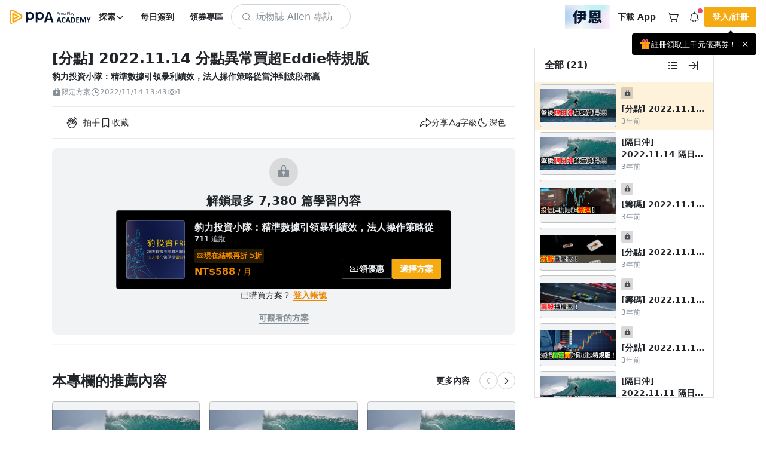

--- FILE ---
content_type: text/css
request_url: https://www.pressplay.cc/public/82d8fe83c/css/page/v2/project/article_page/index.css
body_size: 5340
content:
.pp-article-container{height:inherit;margin-left:auto;margin-right:auto;padding-left:16px;padding-right:16px;width:100%}@media(min-width:0px){.pp-article-container{max-width:100%}}@media(min-width:320px){.pp-article-container{max-width:100%}}@media(min-width:768px){.pp-article-container{max-width:100%}}@media(min-width:960px){.pp-article-container{max-width:100%}}@media(min-width:1280px){.pp-article-container{max-width:1138px}}@media(min-width:1440px){.pp-article-container{max-width:1320px}}body.vpPlayer-focus-lock{overflow:hidden}body[data-page-id=project_article_page]:has(iframe[name=intercom-launcher-frame],.intercom-lightweight-app-launcher,#ic_frame_fake):has(.pp-fixed-bottom) #intercom-container.intercom-namespace>.intercom-app>[class^=intercom-with-namespace-]:not(.intercom-messenger-frame),body[data-page-id=project_article_page]:has(iframe[name=intercom-launcher-frame],.intercom-lightweight-app-launcher,#ic_frame_fake):has(.pp-fixed-bottom) .intercom-lightweight-app-launcher.intercom-launcher,body[data-page-id=project_article_page]:has(iframe[name=intercom-launcher-frame],.intercom-lightweight-app-launcher,#ic_frame_fake):has(.pp-fixed-bottom) .intercom-messenger-frame+div{transform:translate(5px,-50px);transition:transform .3s}body[data-page-id=project_article_page]:has(iframe[name=intercom-launcher-frame],.intercom-lightweight-app-launcher,#ic_frame_fake):has(.pp-fixed-bottom) #intercom-container.intercom-namespace>.intercom-app>[class^=intercom-with-namespace-]:not(.intercom-messenger-frame)+div,body[data-page-id=project_article_page]:has(iframe[name=intercom-launcher-frame],.intercom-lightweight-app-launcher,#ic_frame_fake):has(.pp-fixed-bottom) .intercom-lightweight-app-launcher.intercom-launcher+div,body[data-page-id=project_article_page]:has(iframe[name=intercom-launcher-frame],.intercom-lightweight-app-launcher,#ic_frame_fake):has(.pp-fixed-bottom) .intercom-messenger-frame+div+div{transform:translate(5px,-50px);transition:transform .3s}body[data-page-id=project_article_page].isApp #ic_frame_fake,body[data-page-id=project_article_page][data-project-id=CF6DA5CB5BE8C843FE37526843D3E126] #intercom-container.intercom-namespace>.intercom-app>[class^=intercom-with-namespace-]:not(.intercom-messenger-frame),body[data-page-id=project_article_page][data-project-id=CF6DA5CB5BE8C843FE37526843D3E126] .intercom-lightweight-app-launcher.intercom-launcher,body[data-page-id=project_article_page][data-project-id=CF6DA5CB5BE8C843FE37526843D3E126] .intercom-messenger-frame+div{display:none}.article-page{background-color:var(--pp-bg-body)}.article-page .article-container{--container-gap:32px;--container-max-width:75%;--sidebar-width:300px;--sidebar-top:24px;--sidebar-bottom:54px;--sidebar-height:calc(100vh - env(safe-area-inset-bottom) - var(--pp-header-height) - var(--sidebar-bottom) - var(--sidebar-top));display:grid;gap:var(--container-gap);grid-template-columns:minmax(0,var(--container-max-width)) var(--sidebar-width);grid-template-rows:auto;justify-content:center}@media(max-width:920px){.article-page .article-container{grid-template-columns:minmax(0,100%)}}.article-page .article-container.close-sidebar{grid-template-columns:minmax(0,100%)}.article-page .article-container.close-sidebar>.article-main>.article-main-content{margin-left:auto;margin-right:auto;max-width:var(--container-max-width)}.article-page .article-container.close-sidebar .article-sidebar{display:none}.article-page .article-container.expand-video>.article-main>.video-player-theater{margin-left:auto;margin-right:auto;max-height:calc(100vh - var(--pp-header-height) - 108px);min-height:480px}.article-page .article-container .article-sidebar{height:var(--sidebar-height);margin-bottom:var(--sidebar-bottom);max-height:var(--sidebar-height);max-width:var(--sidebar-width);overflow:hidden;position:sticky;top:calc(var(--pp-header-height) + var(--sidebar-top));width:var(--sidebar-width)}.article-page .article-info .article-info-title{color:var(--pp-main-10);font-size:24px;font-weight:600;line-height:1.5;margin-bottom:0;margin-top:24px;word-break:break-word}.article-page .article-info .project-info{margin-bottom:6px}.article-page .article-info .project-info .project-info-title{color:var(--pp-main-10);font-size:14px;font-weight:600;line-height:1.43}.article-page .article-info .article-info-detail{display:flex;flex-wrap:wrap;gap:8px;margin-bottom:16px}.article-page .article-info .article-info-detail .article-info-detail-item{align-items:center;color:var(--pp-main-7);display:flex;font-size:12px;font-weight:400;gap:4px;line-height:1.33}.article-page .article-info .article-info-detail .article-info-detail-item .icon{font-size:16px}.article-page .article-info .article-info-detail .article-info-detail-item.release span:not(.icon){text-decoration:underline}.article-page .article-info .article-info-detail .article-info-detail-item.release:after{content:attr(data-release);margin-left:2px;text-decoration:underline}.article-page .article-info .article-info-detail .article-info-detail-item[data-type=reward]{cursor:pointer}.article-page .article-info .article-info-detail .article-info-detail-item[data-type=limit]{color:var(--red-500);font-size:12px;font-weight:400;line-height:1.33}.article-page .article-manager{align-items:center;display:flex;gap:16px;justify-content:flex-end;margin-bottom:16px;padding:12px}.article-page .article-manager .article-manager-message{color:var(--red-500);font-size:14px;font-weight:600;line-height:1.43}.article-page .article-tags{margin-bottom:32px;margin-top:32px}.article-page .article-pages{align-items:stretch;display:flex;gap:24px;margin-bottom:32px}.article-page .article-pages .article-page-button{background-color:rgba(0,0,0,0);border-radius:calc(var(--pp-border-radius)*2);flex:1 1 50%;max-width:50%}@media(hover:hover){.article-page .article-pages .article-page-button:hover{background-color:var(--pp-main-2);transition:all .15 ease-in-out}}.article-page .article-pages .article-page-button .article-page-info .page-title{display:-webkit-box;-webkit-line-clamp:2;-webkit-box-orient:vertical;max-height:48px;overflow:hidden;word-break:break-all}.article-page .article-pages .article-page-button .article-page-info .page-subtitle{margin-bottom:4px}.article-page .article-pages .article-page-button[data-type=last]{margin-right:auto}.article-page .article-pages .article-page-button[data-type=last] .article-page-info{padding:16px 12px}.article-page .article-pages .article-page-button[data-type=last] .article-page-info .page-title{color:var(--pp-main-10);font-size:16px;font-weight:600;line-height:1.5}.article-page .article-pages .article-page-button[data-type=last] .article-page-info .page-subtitle{color:var(--pp-main-7);font-size:14px;font-weight:400;line-height:1.43}.article-page .article-pages .article-page-button[data-type=last] .article-page-info .icon{margin-right:4px}.article-page .article-pages .article-page-button[data-type=next]{margin-left:auto}.article-page .article-pages .article-page-button[data-type=next] .article-page-info{padding:16px 12px}.article-page .article-pages .article-page-button[data-type=next] .article-page-info .page-title{color:var(--pp-main-10);font-size:16px;font-weight:600;line-height:1.5;text-align:right}.article-page .article-pages .article-page-button[data-type=next] .article-page-info .page-subtitle{color:var(--pp-main-7);font-size:14px;font-weight:400;line-height:1.43;text-align:right}.article-page .article-pages .article-page-button[data-type=next] .article-page-info .icon{margin-left:4px}.article-page .article-pages .article-pages-divider{align-self:center;background:var(--pp-main-4);height:40px;width:1px}.article-page .article-vote{margin-bottom:2.5rem}.article-page .article-vote .article-vote-header{align-items:center;display:flex;margin-bottom:8px}.article-page .article-vote .article-vote-header .article-vote-status,.article-page .article-vote .article-vote-header .article-vote-title{color:var(--pp-text-primary);font-size:16px;font-weight:600;line-height:1.5;margin-right:8px}.article-page .article-vote .article-vote-header .article-vote-download{background-color:var(--pp-orange-a15);color:var(--pp-orange-600);font-size:14px;font-weight:600;line-height:1.43;margin-right:8px;padding:4px}.article-page .article-vote .article-vote-header .article-vote-download .icon{margin-right:8px}.article-page .article-vote .article-vote-header .article-vote-times{color:var(--pp-text-primary);font-size:14px;font-weight:600;line-height:1.43;margin-left:auto}.article-page .article-vote .article-vote-content .article-vote-btn{display:inline-block;-webkit-user-select:none;-moz-user-select:none;user-select:none}.article-page .article-vote .article-vote-content .article-vote-btn .article-vote-btn-icon{color:var(--pp-text-primary);display:inline-block;font-size:1.25rem;height:16px;position:relative;vertical-align:middle;width:24px}.article-page .article-vote .article-vote-content .article-vote-btn .article-vote-btn-icon .icon{left:50%;position:absolute;top:50%;transform:translate(-50%,-50%)}.article-page .article-vote .article-vote-content .article-vote-btn .article-vote-btn-icon .paper{background-color:var(--pp-main-1);border:1px solid var(--pp-main-7);border-bottom:0;border-radius:1px 1px 0 0;bottom:13px;height:5px;left:50%;opacity:0;position:absolute;transform:translateX(-50%);width:40%}.article-page .article-vote .article-vote-content .article-vote-btn .article-vote-btn-label{display:inline-block;margin-left:2px;vertical-align:middle}.article-page .article-vote .article-vote-content .article-vote-btn.disabled{cursor:not-allowed;opacity:.6}.article-page .article-vote .article-vote-content .article-vote-btn.allow{cursor:pointer}.article-page .article-vote .article-vote-content .article-vote-btn.allow .article-vote-btn-icon,.article-page .article-vote .article-vote-content .article-vote-btn.allow .article-vote-btn-label{color:var(--pp-orange-500)}.article-page .article-vote .article-vote-content .article-vote-btn.allow .paper{border:1px solid var(--pp-orange-500)}.article-page .article-vote .article-vote-content .article-vote-btn.allow:hover .article-vote-btn-icon .paper{animation:vote-box-action 1s infinite;opacity:1}.article-page .article-vote .article-vote-content .article-vote-btn.voted .article-vote-btn-icon .icon-votebox_star{color:var(--pp-orange-500)}.article-page .article-vote .article-vote-content .article-vote-box[data-type=side] .article-vote-side-header{align-items:center;display:flex;margin-bottom:8px}.article-page .article-vote .article-vote-content .article-vote-box[data-type=side] .article-vote-side-header .article-vote-side-title{color:var(--pp-text-primary);display:-webkit-box;font-size:14px;font-weight:400;line-height:1.43;-webkit-line-clamp:1;-webkit-box-orient:vertical;margin-left:4px;max-width:100%;overflow:hidden;padding:4px 8px;position:relative}.article-page .article-vote .article-vote-content .article-vote-box[data-type=side] .article-vote-side-header .article-vote-side-title+.article-vote-side-title{margin-left:16px}.article-page .article-vote .article-vote-content .article-vote-box[data-type=side] .article-vote-side-header .article-vote-side-title span{margin-right:4px}.article-page .article-vote .article-vote-content .article-vote-box[data-type=side] .article-vote-side-header .article-vote-side-title .icon-win{color:#ffbc00;font-size:16px;margin-right:4px}.article-page .article-vote .article-vote-content .article-vote-box[data-type=side] .article-vote-side-header .article-vote-side-title:before{background-color:var(--pp-main-3);border-radius:.25rem;content:"";height:50%;left:0;margin-right:4px;position:absolute;top:50%;transform:translateY(-50%);width:4px}.article-page .article-vote .article-vote-content .article-vote-box[data-type=side] .article-vote-side-header .article-vote-side-title:first-child:before{background-color:var(--pp-cyan-500)}.article-page .article-vote .article-vote-content .article-vote-box[data-type=side] .article-vote-side-header .article-vote-side-title:nth-child(2):before{background-color:var(--pp-orange-500)}.article-page .article-vote .article-vote-content .article-vote-box[data-type=side] .article-vote-side-container{border:1px solid var(--pp-main-4);border-radius:.5rem}.article-page .article-vote .article-vote-content .article-vote-box[data-type=side] .article-vote-side-container .article-vote-side-progress{align-items:center;border-bottom:1px solid var(--pp-main-4);display:flex;height:44px;position:relative}.article-page .article-vote .article-vote-content .article-vote-box[data-type=side] .article-vote-side-container .article-vote-side-progress .article-vote-side-progress-item{align-self:stretch;flex:1 1 auto;transition:all .5s ease;width:50%}.article-page .article-vote .article-vote-content .article-vote-box[data-type=side] .article-vote-side-container .article-vote-side-progress .article-vote-side-progress-item:first-child{background-image:linear-gradient(to right,var(--pp-main-1),var(--pp-cyan-500));border-top-left-radius:.5rem}.article-page .article-vote .article-vote-content .article-vote-box[data-type=side] .article-vote-side-container .article-vote-side-progress .article-vote-side-progress-item:first-child.full{border-top-right-radius:.5rem}.article-page .article-vote .article-vote-content .article-vote-box[data-type=side] .article-vote-side-container .article-vote-side-progress .article-vote-side-progress-item:nth-child(2){background-image:linear-gradient(to right,var(--pp-orange-500),var(--pp-main-1));border-top-right-radius:.5rem}.article-page .article-vote .article-vote-content .article-vote-box[data-type=side] .article-vote-side-container .article-vote-side-progress .article-vote-side-progress-item:nth-child(2).full{border-top-left-radius:.5rem}.article-page .article-vote .article-vote-content .article-vote-box[data-type=side] .article-vote-side-container .article-vote-side-progress .leverage-wrapper{left:50%;opacity:.8;position:absolute;top:50%;transform:translate(-50%,-50%);transition:all .5s ease}.article-page .article-vote .article-vote-content .article-vote-box[data-type=side] .article-vote-side-container .article-vote-side-progress .leverage-wrapper .leverage{align-items:center;animation:leverage-shake 2s infinite;background-color:var(--pp-primary-a80);border-radius:50%;color:var(--pp-text-secondary);display:flex;height:24px;justify-content:center;transform:translateZ(0) scale(1);width:24px}.article-page .article-vote .article-vote-content .article-vote-box[data-type=side] .article-vote-side-container .article-vote-side-progress .leverage-wrapper .leverage .icon{font-size:.875rem}.article-page .article-vote .article-vote-content .article-vote-box[data-type=side] .article-vote-side-container .article-vote-content{align-items:center;display:flex;justify-content:center}.article-page .article-vote .article-vote-content .article-vote-box[data-type=side] .article-vote-side-container .article-vote-content .article-vote-item{align-items:center;background-color:var(--pp-main-1);color:var(--pp-text-primary);display:flex;flex:1 1 50%;font-size:14px;font-weight:400;line-height:1.43;position:relative}.article-page .article-vote .article-vote-content .article-vote-box[data-type=side] .article-vote-side-container .article-vote-content .article-vote-item .article-vote-detail{padding:12px}.article-page .article-vote .article-vote-content .article-vote-box[data-type=side] .article-vote-side-container .article-vote-content .article-vote-item .article-vote-detail[rel=percent]{color:var(--pp-text-primary);flex:0 0 auto;font-size:14px;font-weight:600;line-height:1.43;margin-right:8px}.article-page .article-vote .article-vote-content .article-vote-box[data-type=side] .article-vote-side-container .article-vote-content .article-vote-item .article-vote-detail[rel=count]{color:var(--pp-text-primary);flex:0 0 auto;font-size:14px;font-weight:400;line-height:1.43;margin-right:8px}.article-page .article-vote .article-vote-content .article-vote-box[data-type=side] .article-vote-side-container .article-vote-content .article-vote-item .article-vote-detail[rel=vote]{color:var(--pp-text-primary);flex:0 0 auto;font-size:14px;font-weight:400;line-height:1.43;margin-left:auto;text-align:center;width:96px}.article-page .article-vote .article-vote-content .article-vote-box[data-type=side] .article-vote-side-container .article-vote-content .article-vote-item:before{background-color:var(--pp-main-4);content:"";height:60%;left:0;position:absolute;top:50%;transform:translateY(-50%);width:1px}.article-page .article-vote .article-vote-content .article-vote-box[data-type=side] .article-vote-side-container .article-vote-content .article-vote-item:first-child:before{opacity:0}.article-page .article-vote .article-vote-content .article-vote-box[data-type=side] .article-vote-side-container .article-vote-content .article-vote-item:first-child{border-bottom-left-radius:.5rem}.article-page .article-vote .article-vote-content .article-vote-box[data-type=side] .article-vote-side-container .article-vote-content .article-vote-item:first-child .article-vote-btn .article-vote-btn-icon .icon-votebox_star,.article-page .article-vote .article-vote-content .article-vote-box[data-type=side] .article-vote-side-container .article-vote-content .article-vote-item:first-child .article-vote-btn.allow .article-vote-btn-icon,.article-page .article-vote .article-vote-content .article-vote-box[data-type=side] .article-vote-side-container .article-vote-content .article-vote-item:first-child .article-vote-btn.allow .article-vote-btn-icon .icon-votebox_star{color:var(--pp-cyan-500)}.article-page .article-vote .article-vote-content .article-vote-box[data-type=side] .article-vote-side-container .article-vote-content .article-vote-item:first-child .article-vote-btn.allow .article-vote-btn-icon .paper{border-color:var(--pp-cyan-500)}.article-page .article-vote .article-vote-content .article-vote-box[data-type=side] .article-vote-side-container .article-vote-content .article-vote-item:first-child .article-vote-btn.allow .article-vote-btn-label{color:var(--pp-cyan-500)}.article-page .article-vote .article-vote-content .article-vote-box[data-type=side] .article-vote-side-container .article-vote-content .article-vote-item:nth-child(2){border-bottom-right-radius:.5rem}.article-page .article-vote .article-vote-content .article-vote-box[data-type=side] .article-vote-side-container .article-vote-content .article-vote-item:nth-child(2) .article-vote-btn .article-vote-btn-icon .icon-votebox_star,.article-page .article-vote .article-vote-content .article-vote-box[data-type=side] .article-vote-side-container .article-vote-content .article-vote-item:nth-child(2) .article-vote-btn.allow .article-vote-btn-icon,.article-page .article-vote .article-vote-content .article-vote-box[data-type=side] .article-vote-side-container .article-vote-content .article-vote-item:nth-child(2) .article-vote-btn.allow .article-vote-btn-icon .icon-votebox_star{color:var(--pp-orange-500)}.article-page .article-vote .article-vote-content .article-vote-box[data-type=side] .article-vote-side-container .article-vote-content .article-vote-item:nth-child(2) .article-vote-btn.allow .article-vote-btn-icon .paper{border-color:var(--pp-orange-500)}.article-page .article-vote .article-vote-content .article-vote-box[data-type=side] .article-vote-side-container .article-vote-content .article-vote-item:nth-child(2) .article-vote-btn.allow .article-vote-btn-label{color:var(--pp-orange-500)}@media(max-width:767.98px){.article-page .article-vote .article-vote-content .article-vote-box[data-type=side] .article-vote-side-container .article-vote-content .article-vote-item .article-vote-detail[rel=percent],.article-page .article-vote .article-vote-content .article-vote-box[data-type=side] .article-vote-side-container .article-vote-content .article-vote-item .article-vote-detail[rel=vote] .article-vote-btn .article-vote-btn-icon{display:none}}.article-page .article-vote .article-vote-content .article-vote-box[data-type=grab] .article-vote-content .article-vote-item,.article-page .article-vote .article-vote-content .article-vote-box[data-type=vote] .article-vote-content .article-vote-item{align-items:center;background-color:var(--pp-main-1);border:1px solid var(--pp-main-4);border-radius:.5rem;color:var(--pp-text-primary);display:flex;flex:1 1 50%;font-size:14px;font-weight:400;line-height:1.43;margin-bottom:16px;position:relative}.article-page .article-vote .article-vote-content .article-vote-box[data-type=grab] .article-vote-content .article-vote-item .article-vote-detail,.article-page .article-vote .article-vote-content .article-vote-box[data-type=vote] .article-vote-content .article-vote-item .article-vote-detail{padding:12px}.article-page .article-vote .article-vote-content .article-vote-box[data-type=grab] .article-vote-content .article-vote-item .article-vote-detail[rel=title],.article-page .article-vote .article-vote-content .article-vote-box[data-type=vote] .article-vote-content .article-vote-item .article-vote-detail[rel=title]{color:var(--pp-text-primary);flex:1 1 auto;font-size:14px;font-weight:400;line-height:1.43}.article-page .article-vote .article-vote-content .article-vote-box[data-type=grab] .article-vote-content .article-vote-item .article-vote-detail[rel=title] span,.article-page .article-vote .article-vote-content .article-vote-box[data-type=vote] .article-vote-content .article-vote-item .article-vote-detail[rel=title] span{display:-webkit-box;-webkit-line-clamp:1;-webkit-box-orient:vertical;max-height:20.02px;overflow:hidden}.article-page .article-vote .article-vote-content .article-vote-box[data-type=grab] .article-vote-content .article-vote-item .article-vote-detail[rel=title] .icon-win,.article-page .article-vote .article-vote-content .article-vote-box[data-type=vote] .article-vote-content .article-vote-item .article-vote-detail[rel=title] .icon-win{color:#ffbc00;margin-right:8px}.article-page .article-vote .article-vote-content .article-vote-box[data-type=grab] .article-vote-content .article-vote-item .article-vote-detail[rel=count],.article-page .article-vote .article-vote-content .article-vote-box[data-type=vote] .article-vote-content .article-vote-item .article-vote-detail[rel=count]{color:var(--pp-text-primary);flex:0 0 auto;font-size:14px;font-weight:400;line-height:1.43;text-align:center;width:96px}.article-page .article-vote .article-vote-content .article-vote-box[data-type=grab] .article-vote-content .article-vote-item .article-vote-detail[rel=count] .icon,.article-page .article-vote .article-vote-content .article-vote-box[data-type=vote] .article-vote-content .article-vote-item .article-vote-detail[rel=count] .icon{margin-right:4px}.article-page .article-vote .article-vote-content .article-vote-box[data-type=grab] .article-vote-content .article-vote-item .article-vote-detail[rel=vote],.article-page .article-vote .article-vote-content .article-vote-box[data-type=vote] .article-vote-content .article-vote-item .article-vote-detail[rel=vote]{color:var(--pp-text-primary);flex:0 0 auto;font-size:14px;font-weight:400;line-height:1.43;text-align:center;width:128px}.article-page .article-vote .article-vote-content .article-vote-box[data-type=grab] .article-vote-content .article-vote-item .article-vote-detail[rel=count],.article-page .article-vote .article-vote-content .article-vote-box[data-type=grab] .article-vote-content .article-vote-item .article-vote-detail[rel=vote],.article-page .article-vote .article-vote-content .article-vote-box[data-type=vote] .article-vote-content .article-vote-item .article-vote-detail[rel=count],.article-page .article-vote .article-vote-content .article-vote-box[data-type=vote] .article-vote-content .article-vote-item .article-vote-detail[rel=vote]{position:relative}.article-page .article-vote .article-vote-content .article-vote-box[data-type=grab] .article-vote-content .article-vote-item .article-vote-detail[rel=count]:before,.article-page .article-vote .article-vote-content .article-vote-box[data-type=grab] .article-vote-content .article-vote-item .article-vote-detail[rel=vote]:before,.article-page .article-vote .article-vote-content .article-vote-box[data-type=vote] .article-vote-content .article-vote-item .article-vote-detail[rel=count]:before,.article-page .article-vote .article-vote-content .article-vote-box[data-type=vote] .article-vote-content .article-vote-item .article-vote-detail[rel=vote]:before{background-color:var(--pp-main-4);content:"";height:60%;left:0;position:absolute;top:50%;transform:translateY(-50%);width:1px}.article-page .article-vote .article-vote-content .article-vote-box[data-type=grab] .article-vote-content .article-vote-item.full .article-vote-detail[rel=count],.article-page .article-vote .article-vote-content .article-vote-box[data-type=vote] .article-vote-content .article-vote-item.full .article-vote-detail[rel=count]{color:var(--red-500)}.article-page .article-vote .article-vote-content .article-vote-box[data-type=grab] .article-vote-content .article-vote-item.disabled,.article-page .article-vote .article-vote-content .article-vote-box[data-type=vote] .article-vote-content .article-vote-item.disabled{filter:grayscale(100%)}@media(max-width:767.98px){.article-page .article-vote .article-vote-content .article-vote-box[data-type=grab] .article-vote-content .article-vote-item,.article-page .article-vote .article-vote-content .article-vote-box[data-type=vote] .article-vote-content .article-vote-item{flex-wrap:wrap}.article-page .article-vote .article-vote-content .article-vote-box[data-type=grab] .article-vote-content .article-vote-item .article-vote-detail[rel=title],.article-page .article-vote .article-vote-content .article-vote-box[data-type=vote] .article-vote-content .article-vote-item .article-vote-detail[rel=title]{max-width:calc(100% - 96px)}.article-page .article-vote .article-vote-content .article-vote-box[data-type=grab] .article-vote-content .article-vote-item .article-vote-detail[rel=vote],.article-page .article-vote .article-vote-content .article-vote-box[data-type=vote] .article-vote-content .article-vote-item .article-vote-detail[rel=vote]{width:100%}.article-page .article-vote .article-vote-content .article-vote-box[data-type=grab] .article-vote-content .article-vote-item .article-vote-detail[rel=vote]:before,.article-page .article-vote .article-vote-content .article-vote-box[data-type=vote] .article-vote-content .article-vote-item .article-vote-detail[rel=vote]:before{content:"";height:1px;left:0;top:0;width:100%}}@keyframes vote-box-action{0%{height:8px;opacity:1}70%{height:1px;opacity:1}90%{height:0;opacity:1}to{height:0;opacity:0}}@keyframes leverage-shake{0%{transform:rotate(0deg)}20%{transform:rotate(10deg)}50%{transform:rotate(-30deg)}70%{transform:rotate(20deg)}to{transform:rotate(0deg)}}.article-page .article-clap{align-items:center;display:flex;-webkit-user-select:none;-moz-user-select:none;user-select:none}.article-page .article-clap span{color:var(--pp-main-10);font-size:14px;font-weight:400;line-height:1.43}.article-page .article-clap .clap-number{color:var(--pp-main-7);font-size:14px;font-weight:400;line-height:1.43;margin-left:4px}.article-page .clap{position:relative;-webkit-user-select:none;-moz-user-select:none;user-select:none}.article-page .clap,.article-page .clap .clap-count{align-items:center;display:flex;height:36px;justify-content:center;width:36px}.article-page .clap .clap-count{background-color:var(--pp-main-11);border-radius:50%;color:var(--pp-main-3);font-size:12px;left:calc(50% - 18px);position:absolute;top:-40px;will-change:opacity,transform;z-index:7}.article-page .clap .clap-button{align-items:center;background-color:inherit;border-radius:50%;color:var(--pp-main-10);cursor:pointer;display:flex;height:inherit;justify-content:center;padding:0;position:relative;transition:background-color .15s ease-in-out;width:inherit;will-change:transform;z-index:5;fill:var(--pp-main-10)}.article-page .clap .clap-button img{height:auto;max-width:100%;pointer-events:none;-webkit-user-select:none;-moz-user-select:none;user-select:none;width:28px}.article-page .clap .clap-button .icon{font-size:20px}.article-page .clap .clap-reset-button{align-items:center;background-color:var(--pp-main-2);border-radius:50%;box-shadow:0 0 0 1px var(--pp-main-3);color:var(--pp-main-10);cursor:pointer;display:flex;font-size:12px;height:36px;justify-content:center;left:calc(50% - 18px);position:absolute;top:-40px;width:36px;will-change:opacity,transform;z-index:1}.article-page .clap.clapped .clap-button{color:var(--pp-main-10);fill:var(--pp-main-10)}.article-page .clap.animated .clap-count{animation:pulse-grow .4s ease 0s 1 normal none running}.article-page .clap.animated .clap-button{animation:pop .4s ease 0s 1 normal none running}.article-page .clap .clap-radial,.article-page .clap .clap-radial--dots,.article-page .clap .clap-radial--triangles{bottom:0;height:inherit;position:absolute;width:inherit;z-index:3}.article-page .clap .clap-radial--dots,.article-page .clap .clap-radial--triangles{will-change:opacity,transform}.article-page .clap .clap-radial--dot,.article-page .clap .clap-radial--triangle{position:absolute}.article-page .clap .clap-radial--dot{background-color:var(--pp-cyan-500);border-radius:10rem;height:2px;left:-5px;top:48%;transform-origin:24px;width:2px}.article-page .clap .clap-radial--dot[data-type=dark]{background-color:var(--purple-500)}.article-page .clap .clap-radial--triangle{border-bottom:2px solid rgba(0,0,0,0);border-left:6px solid var(--pp-orange-500);border-top:2px solid rgba(0,0,0,0);height:0;left:-9px;top:44%;transform-origin:27px;width:0}.article-page .clap .clap-radial--triangle[data-type=dark]{border-left:6px solid var(--red-500)}@keyframes count-fade-enter{0%{opacity:0;transform:matrix(.97,0,0,1,0,12)}20%{opacity:.7;transform:matrix(.99,0,0,1,0,2)}40%{opacity:1;transform:matrix(1,0,0,1,0,-1)}70%{opacity:1;transform:matrix(1,0,0,1,0,0)}to{opacity:1;transform:matrix(1,0,0,1,0,0)}}.article-page .count-fade-enter-active{animation:count-fade-enter .37s ease-out 0s 1 normal none running}@keyframes count-fade-leave{0%{opacity:1;transform:matrix(1,0,0,1,0,0)}30%{opacity:1;transform:matrix(1,0,0,1,0,0)}60%{opacity:1;transform:matrix(1,0,0,1,0,1)}80%{opacity:.7;transform:matrix(.99,0,0,1,0,-2)}to{opacity:0;transform:matrix(.97,0,0,1,0,-12)}}.article-page .count-fade-leave-active{animation:count-fade-leave .37s ease-out 0s 1 normal none running}@keyframes burst-dot-enter{0%{opacity:0;transform:scale(1)}32%{opacity:1}to{opacity:0;transform:scale(1.5)}}.article-page .burst-dot-enter-active{animation:burst-dot-enter .37s ease-out 0s 1 normal none running;animation-fill-mode:forwards}@keyframes burst-dot-leave{0%{opacity:0;transform:scale(1.5)}32%{opacity:0}to{opacity:0;transform:scale(1.5)}}.article-page .burst-dot-leave-active{animation:burst-dot-leave .37s ease-out 0s 1 normal none running;animation-fill-mode:forwards}@keyframes burst-triangle-enter{0%{opacity:0;transform:scale(1)}32%{opacity:1;transform:scale(1.3)}to{opacity:0;transform:scale(1.6)}}.article-page .burst-triangle-enter-active{animation:burst-triangle-enter .37s ease-out 0s 1 normal none running;animation-fill-mode:forwards}@keyframes burst-triangle-leave{0%{opacity:0;transform:scale(1.6)}32%{opacity:0;transform:scale(1.6)}to{opacity:0;transform:scale(1.6)}}.article-page .burst-triangle-leave-active{animation:burst-triangle-leave .37s ease-out 0s 1 normal none running;animation-fill-mode:forwards}@keyframes pulse-grow{0%{transform:scale(1)}15%{transform:scale(1.1)}to{transform:scale(1)}}@keyframes pop{0%{transform:scale(1)}50%{transform:scale(1.1)}to{transform:scale(1)}}.article-page .article-tab-container{border:1px solid var(--pp-main-4);height:inherit;position:relative}.article-page .article-tab-container.static{position:static}.article-page .article-tab-container .article-tab-list{align-items:center;background-color:var(--pp-bg-body);border-bottom:1px solid var(--pp-main-4);border-top:1px solid var(--pp-main-4);display:flex;position:sticky;top:56px;z-index:5}.article-page .article-tab-container .article-tab-list .article-tab-list-item{align-items:center;background-color:rgba(0,0,0,0);cursor:pointer;display:flex;flex:1 1 33.33%;justify-content:center;overflow:hidden;padding:16px;position:relative;-webkit-user-select:none;-moz-user-select:none;user-select:none}.article-page .article-tab-container .article-tab-list .article-tab-list-item .list-name{color:var(--pp-main-10);font-size:16px;font-weight:600;line-height:1.5}.article-page .article-tab-container .article-tab-list .article-tab-list-item .list-badge{color:var(--pp-main-10);font-size:16px;font-weight:600;line-height:1.5;margin-left:4px}.article-page .article-tab-container .article-tab-list .article-tab-list-item:after{background-color:var(--pp-main-10);border-radius:10rem;bottom:0;content:"";height:4px;left:50%;position:absolute;transform:translate(-50%,100%);transition:all .15s ease-in-out;width:24px}.article-page .article-tab-container .article-tab-list .article-tab-list-item:hover{background-color:var(--pp-primary-a05);transition:all .15s ease-in-out}.article-page .article-tab-container .article-tab-list .article-tab-list-item.selected:after,.article-page .article-tab-container .article-tab-list .article-tab-list-item:hover:after{transform:translate(-50%)}@media(hover:none){.article-page .article-tab-container .article-tab-list .article-tab-list-item:hover{background-color:rgba(0,0,0,0)}.article-page .article-tab-container .article-tab-list .article-tab-list-item:hover:after{transform:translate(-50%,100%)}.article-page .article-tab-container .article-tab-list .article-tab-list-item.selected:after{transform:translate(-50%)}}.article-page .article-tab-container .article-tab-list .article-tab-list-item[data-type=only]{cursor:default;justify-content:flex-start}.article-page .article-tab-container .article-tab-list .article-tab-list-item[data-type=only]:after{content:"";transform:translate(-50%,100%);transition:all .15s ease-in-out}.article-page .article-tab-container .article-tab-list .article-tab-list-item[data-type=only]:hover{background-color:rgba(0,0,0,0)}.article-page .article-tab-container .article-tab-list .article-tab-list-item+.article-tab-list-item:before{background-image:linear-gradient(to top,var(--white-a00) 0,var(--white-a00) 25%,var(--pp-main-3) 25%,var(--pp-main-3) 75%,var(--white-a00) 75%,var(--white-a00) 100%);content:"";height:100%;left:0;position:absolute;top:0;width:1px}.article-page .article-tab-container .article-tab-content.list{background-color:var(--pp-bg-body)}.article-page .article-tab-container .article-tab-content.list [data-target]+[data-target]:not(.no-divider){border-top:1px solid var(--pp-main-4)}.article-page .article-tab-container[data-type=main],.article-page .article-tab-container[data-type=switch-main]{border:unset}.article-page .article-tab-container[data-type=switch-main] .article-tab-content.content{padding:16px}.article-page .article-tab-container[data-type=switch-main] .article-tab-content.list{-webkit-overflow-scrolling:touch;max-height:calc(100vh - var(--pp-header-height) - 58px - var(--sidebar-bottom));min-height:calc(100vh - var(--pp-header-height) - 58px - var(--sidebar-bottom));overflow-y:scroll}.article-page .article-tab-container[data-type=side]{display:flex;flex-direction:column}.article-page .article-tab-container[data-type=side] .article-tab-list{border-top:unset;flex:0 0 auto;top:0;width:100%}.article-page .article-tab-container[data-type=side] .article-tab-content.list{-webkit-overflow-scrolling:touch;flex:1 1 auto;overflow-y:scroll;width:100%}.article-page .article-denied{background-color:var(--pp-main-2);padding:24px;position:relative}@media(min-width:0px){.article-page .article-denied{border-radius:calc(var(--pp-border-radius)*4);margin-left:0;margin-right:0;margin-top:-16px;padding:16px}}@media(min-width:320px){.article-page .article-denied{border-radius:calc(var(--pp-border-radius)*4);margin-left:0;margin-right:0;margin-top:-16px;padding:16px}}@media(min-width:768px){.article-page .article-denied{border-radius:calc(var(--pp-border-radius)*4);margin-left:0;margin-right:0;margin-top:-16px;padding:16px}}@media(min-width:960px){.article-page .article-denied{border-radius:calc(var(--pp-border-radius)*4);margin-left:unset;margin-right:unset;margin-top:unset}}@media(min-width:1280px){.article-page .article-denied{border-radius:calc(var(--pp-border-radius)*4);margin-left:unset;margin-right:unset;margin-top:unset}}@media(min-width:1440px){.article-page .article-denied{border-radius:calc(var(--pp-border-radius)*4);margin-left:unset;margin-right:unset;margin-top:unset}}.article-page .article-denied.part-public:before{background-image:linear-gradient(1turn,var(--pp-bg-body) 3%,var(--white-a00) 100%);content:"";display:block;height:128px;left:0;pointer-events:none;position:absolute;top:-128px;width:100%}.article-page .article-denied .article-denied-container .article-denied-info .article-denied-icon{align-items:center;background-color:var(--pp-primary-a10);border-radius:50%;color:var(--pp-main-7);display:flex;font-size:24px;font-weight:600;height:48px;justify-content:center;line-height:1.5;margin-bottom:8px;margin-left:auto;margin-right:auto;width:48px}.article-page .article-denied .article-denied-container .article-denied-info .article-denied-content{display:flex;flex-direction:column;gap:8px;grid-template-columns:1fr;justify-content:center}.article-page .article-denied .article-denied-container .article-denied-info .article-denied-content .article-denied-title{color:var(--pp-main-10);font-size:20px;font-weight:600;line-height:1.6;text-align:center}.article-page .article-denied .article-denied-container .article-denied-info .article-denied-content .article-denied-project{margin:auto;max-width:560px;width:100%}.article-page .article-denied .article-denied-container .article-denied-info .article-denied-content .article-denied-project .article-project{flex:0 1 560px;margin-bottom:0}.article-page .article-denied .article-denied-container .article-denied-info .article-denied-content .article-denied-desc{color:var(--pp-main-10);font-size:14px;font-weight:400;line-height:1.43;text-align:center}.article-page .article-denied .article-denied-container .article-denied-info .article-denied-other-rewards{margin-top:16px;text-align:center}.article-page .article-project{margin-bottom:32px}.article-page .article-project .project-info{background-color:var(--pp-main-0);border:1px solid var(--pp-main-4);border-radius:calc(var(--pp-border-radius)*2);-moz-column-gap:16px;column-gap:16px;display:grid;grid-template-columns:auto 1fr minmax(147px,auto);grid-template-rows:24px auto;padding:16px}.article-page .article-project .project-info .project-info-image{align-self:flex-start;background-color:var(--pp-main-3);border-radius:calc(var(--pp-border-radius)*2);grid-column:1;grid-row:1/3;height:98px;position:relative;width:98px}.article-page .article-project .project-info .project-info-image>img{border-radius:inherit;height:100%;-o-object-fit:cover;object-fit:cover;-o-object-position:center;object-position:center;width:100%}.article-page .article-project .project-info .project-info-image:after{border-radius:inherit;bottom:0;box-shadow:0 0 0 1px var(--pp-primary-a20) inset;content:"";display:block;left:0;position:absolute;right:0;top:0;z-index:1}.article-page .article-project .project-info .project-info-title{display:-webkit-box;grid-column:2/-1;grid-row:1;-webkit-line-clamp:2;-webkit-box-orient:vertical;color:var(--pp-main-10);font-size:16px;font-weight:600;line-height:1.5;max-height:48px;overflow:hidden}.article-page .article-project .project-info .project-info-content{display:flex;flex-direction:column;grid-column:2;grid-row:2;justify-content:space-between}.article-page .article-project .project-info .project-info-content .project-meta-detail{color:var(--pp-main-8);display:flex;font-size:12px;font-weight:400;gap:12px;line-height:1.33;margin-bottom:8px}@media(max-width:575.98px){.article-page .article-project .project-info .project-info-content .project-meta-detail{flex-wrap:wrap;gap:6px}}.article-page .article-project .project-info .project-info-content .project-coupon-list-hint{align-items:center;display:inline-flex;margin-bottom:2px;width:-moz-max-content;width:max-content}.article-page .article-project .project-info .project-info-content .project-author-title{display:-webkit-box;-webkit-line-clamp:2;-webkit-box-orient:vertical;color:var(--pp-main-7);font-size:14px;font-weight:400;line-height:1.43;overflow:hidden}.article-page .article-project .project-info .project-info-content .reward-info{display:grid;margin-top:auto}.article-page .article-project .project-info .project-info-content .reward-info .reward-info-content .status{color:var(--pp-orange-600);font-size:12px;font-weight:400;line-height:1.33;margin-bottom:4px}.article-page .article-project .project-info .project-info-content .reward-info .reward-info-content .desc{color:var(--pp-main-10);font-size:16px;font-weight:600;line-height:1.5}.article-page .article-project .project-info .project-info-content .reward-info .reward-info-content .desc .price{color:var(--pp-orange-600);font-size:16px;font-weight:600;line-height:1.5}.article-page .article-project .project-info .project-info-content .reward-info .reward-info-content .desc .unit{color:var(--pp-orange-600);font-size:14px;font-weight:400;line-height:1.43}.article-page .article-project .project-info .project-info-buttons{align-self:flex-end;grid-column:3;grid-row:2;justify-self:flex-end}@media(max-width:575.98px){.article-page .article-project .project-info{display:grid;gap:12px;grid-template-columns:max-content 1fr;grid-template-rows:auto}.article-page .article-project .project-info .project-info-buttons{grid-column:1/-1;grid-row:3;justify-self:auto}}.article-page .article-discuss{background-color:var(--pp-main-2)}@media(min-width:0px){.article-page .article-discuss{margin-left:-16px;margin-right:-16px;padding:40px 16px}}@media(min-width:320px){.article-page .article-discuss{margin-left:-16px;margin-right:-16px;padding:40px 16px}}@media(min-width:768px){.article-page .article-discuss{margin-left:-16px;margin-right:-16px;padding:40px}}@media(min-width:960px){.article-page .article-discuss{margin-left:0;margin-right:0;padding:40px}}@media(min-width:1280px){.article-page .article-discuss{margin-left:0;margin-right:0;padding:40px}}@media(min-width:1440px){.article-page .article-discuss{margin-left:0;margin-right:0;padding:40px}}.article-page .article-discuss .article-discuss-title{color:var(--pp-main-10);font-size:24px;font-weight:600;line-height:1.5}.article-page .article-tools{align-items:center;background-color:var(--pp-bg-body);border-bottom:1px solid var(--pp-main-3);border-top:1px solid var(--pp-main-3);display:flex;gap:0 24px;justify-content:flex-start;margin-bottom:16px;padding:0 16px}.article-page .article-tools.article-tools-between{justify-content:space-between}.article-page .article-tools.fixed{margin-bottom:0;padding:0 16px}.article-page .article-tools.fixed .tool-button[data-type=font] .menu.show{bottom:100%;top:unset}.article-page .article-tools .tool-button{align-items:center;color:var(--pp-main-10);display:flex;flex-wrap:nowrap;font-size:14px;font-weight:400;gap:4px;line-height:1.43;padding:16px 0;-webkit-user-select:none;-moz-user-select:none;user-select:none}.article-page .article-tools .tool-button>:not(span,i){display:none}.article-page .article-tools .tool-button .icon{font-size:20px}.article-page .article-tools .tool-button.disabled{cursor:not-allowed;opacity:.4}.article-page .article-tools .tool-button[data-position=right]{margin-left:32px;margin-right:0}@media(max-width:450px){.article-page .article-tools .tool-button[data-position=right]{margin-left:12px}}.article-page .article-tools .tool-button[badge]:after{color:var(--pp-main-7);content:attr(badge);font-size:14px;font-weight:400;line-height:1.43;margin-left:4px}.article-page .article-tools .tool-button[data-type=font]{position:relative}.article-page .article-tools .tool-button[data-type=font] .menu{background-color:var(--pp-bg-popup);border:1px solid var(--pp-main-2);border-radius:calc(var(--pp-border-radius)*2);box-shadow:var(--pp-shadow-3);opacity:0;position:absolute;right:-16px;top:100%;transition:all .3s ease-in-out;visibility:hidden;width:120px;z-index:3}.article-page .article-tools .tool-button[data-type=font] .menu.show{display:block;opacity:1;top:100%;visibility:visible}.article-page .article-tools .tool-button[data-type=font] .menu .menu-item{color:var(--pp-main-10);display:flex;font-size:14px;font-weight:600;justify-content:space-between;line-height:1.43;padding:8px 12px}.article-page .article-tools .tool-button[data-type=font] .menu .menu-item i{color:var(--pp-orange-600);display:none;font-size:14px;font-weight:600;line-height:1.43}.article-page .article-tools .tool-button[data-type=font] .menu .menu-item:hover{background-color:var(--pp-main-2)}.article-page .article-tools .tool-button[data-type=font] .menu .menu-item.selected{background-color:var(--pp-orange-a15)}.article-page .article-tools .tool-button[data-type=font] .menu .menu-item.selected i{display:inline}.article-page .article-toc-box{-webkit-backdrop-filter:blur(8px);backdrop-filter:blur(8px);background:var(--pp-main-1);border:1px solid var(--pp-main-4);border-radius:8px;overflow:hidden}.article-page .article-toc-box .article-toc-header{align-items:center;border-bottom:1px solid rgba(255,255,255,.06);cursor:pointer;display:flex;justify-content:space-between;padding:12px 16px;-webkit-user-select:none;-moz-user-select:none;user-select:none}.article-page .article-toc-box .article-toc-header .header-text{font-size:16px;font-weight:600;line-height:1.5}.article-page .article-toc-box .article-toc-header .article-toc-toggle{background:var(--pp-main-0);border:1px solid rgba(255,255,255,.14);border-radius:4px;color:var(--pp-main-10);cursor:pointer;font-size:13px;padding:6px 10px}.article-page .article-toc-box .article-toc-wrapper{max-height:10000px;opacity:1;overflow:auto;padding:4px 16px 16px;transition:max-height .22s ease,opacity .18s ease}.article-page .article-toc-box .article-toc-wrapper .toc_list{list-style:none;margin-bottom:0;padding-left:24px}.article-page .article-toc-box .article-toc-wrapper .toc_list .toc_item .toc_text{font-size:14px;font-weight:400;line-height:1.43;padding:4px 0}.article-page .article-toc-box .article-toc-wrapper .toc_list .toc_item .toc_text .toc_link{color:var(--pp-orange-600);text-decoration:none}.article-page .article-toc-box.is-collapsed .article-toc-wrapper{max-height:0;opacity:0;overflow:hidden;padding-bottom:0;padding-top:0}.article-page .article-breadcrumb{margin-bottom:16px;margin-top:40px}@media(max-width:920px){.article-page .article-breadcrumb{margin-bottom:0}}.article-page .article-toggle-button{align-items:center;background-color:var(--pp-main-3);color:var(--pp-main-10);display:flex;font-size:14px;font-weight:400;line-height:1.43;margin-left:12px;padding:8px;-webkit-user-select:none;-moz-user-select:none;user-select:none}.article-page .article-toggle-button .icon{font-size:20px}.article-page .article-toggle-button .icon~span{margin-left:4px}.article-page .article-toggle-button.fixed{background-color:var(--pp-bg-body);border-bottom:1px solid var(--pp-main-4);border-bottom-left-radius:.25rem;border-left:1px solid var(--pp-main-4);border-top:1px solid var(--pp-main-4);border-top-left-radius:.25rem;display:flex;flex-direction:column;margin:0;padding:8px 10px;position:fixed;right:0;top:calc(var(--pp-header-height) + 24px);transition:all .3s ease-in-out}.article-page .article-toggle-button.fixed span{margin-left:0}.article-page .article-toggle-button.fixed:hover{background-color:var(--pp-main-3)}.article-files{display:grid;grid-auto-columns:auto;grid-auto-rows:auto}.article-files>.article-file{display:flex;justify-content:space-between;padding:12px 0}.article-files>.article-file .content{align-self:center;flex:1 1 auto;margin-right:16px}.article-files>.article-file .content .title{display:-webkit-box;-webkit-line-clamp:3;-webkit-box-orient:vertical;color:var(--pp-main-10);font-size:16px;font-weight:600;line-height:1.5;overflow:hidden}.article-files>.article-file .button{align-self:flex-start;flex:0 0 auto}.article-files>.article-file+.article-file{border-top:1px solid var(--pp-main-4)}.article-lists{border:1px solid var(--pp-main-4)}.article-rewards{display:grid;grid-auto-columns:auto;grid-auto-rows:auto}.article-rewards>.article-reward{display:flex;justify-content:space-between;padding:12px 0}.article-rewards>.article-reward .content{align-self:center;flex:1 1 auto;margin-right:16px}.article-rewards>.article-reward .content .title{display:-webkit-box;-webkit-line-clamp:3;-webkit-box-orient:vertical;color:var(--pp-main-10);font-size:16px;font-weight:600;line-height:1.5;overflow:hidden}.article-rewards>.article-reward .content .subtitle{color:var(--pp-main-10);font-size:14px;font-weight:400;line-height:1.43;margin-top:4px}.article-rewards>.article-reward .content .desc{color:var(--pp-main-7);font-size:16px;font-weight:400;line-height:1.5}.article-rewards>.article-reward .content .desc>span{font-size:14px;font-weight:400;line-height:1.43}.article-rewards>.article-reward .content .desc .price{color:var(--pp-orange-600);font-size:16px;font-weight:600;line-height:1.5}.article-rewards>.article-reward .content .desc .unit{margin-left:4px}.article-rewards>.article-reward .button{align-self:flex-start;flex:0 0 auto}.article-rewards>.article-reward+.article-reward{border-top:1px solid var(--pp-main-4)}.scroll-anchor{bottom:calc(16px + var(--sidebar-bottom));filter:drop-shadow(0 0 1px rgba(33,37,41,.05)) drop-shadow(0 4px 8px rgba(33,37,41,.1));opacity:0;position:absolute;right:16px;transition:all .3s ease-in-out;visibility:hidden}.scroll-anchor.show{opacity:1;visibility:visible}.article-page-coupon-list-dialog .coupon-dialog-info{align-items:center;background-color:var(--pp-main-1);border:2px solid var(--pp-main-5);border-radius:calc(var(--pp-border-radius)*4);display:flex;justify-content:center}.article-page-coupon-list-dialog .coupon-dialog-info .coupon-dialog-info-content{flex:1 1 auto;padding:24px 16px 24px 24px}.article-page-coupon-list-dialog .coupon-dialog-info .coupon-dialog-info-content .coupon-dialog-info-title{color:var(--pp-main-10);font-size:20px;font-weight:600;line-height:1.6}.article-page-coupon-list-dialog .coupon-dialog-info .coupon-dialog-info-content .coupon-dialog-info-desc{color:var(--pp-main-8);font-size:16px;font-weight:400;line-height:1.5;margin-bottom:16px}.article-page-coupon-list-dialog .coupon-dialog-info .coupon-dialog-info-image{flex:0 0 auto;height:auto;max-width:140px;padding:8px}

--- FILE ---
content_type: application/javascript; charset=utf-8
request_url: https://www.pressplay.cc/public/82d8fe83c/js/chunk/components/commonV2/PPArticleContent.bundle.js?v=7e7973ee09c6baedd9d5
body_size: 9662
content:
/*! For license information please see PPArticleContent.bundle.js.LICENSE.txt */
"use strict";(self.webpackChunk=self.webpackChunk||[]).push([[8959],{23864:(e,t,r)=>{r.r(t),r.d(t,{default:()=>P});var i=r(6496),n={ref:"el",class:"pp-article-content fr-box fr-view clearfix"},a=["innerHTML"];var o=r(89590),c=r(11999),l=r(61216),s=r(55489),u=r(56158),d=r(50655),f=r(41838),p=r(51988);function h(e){return h="function"==typeof Symbol&&"symbol"==typeof Symbol.iterator?function(e){return typeof e}:function(e){return e&&"function"==typeof Symbol&&e.constructor===Symbol&&e!==Symbol.prototype?"symbol":typeof e},h(e)}var v=void 0;function m(){m=function(){return t};var e,t={},r=Object.prototype,i=r.hasOwnProperty,n=Object.defineProperty||function(e,t,r){e[t]=r.value},a="function"==typeof Symbol?Symbol:{},o=a.iterator||"@@iterator",c=a.asyncIterator||"@@asyncIterator",l=a.toStringTag||"@@toStringTag";function s(e,t,r){return Object.defineProperty(e,t,{value:r,enumerable:!0,configurable:!0,writable:!0}),e[t]}try{s({},"")}catch(e){s=function(e,t,r){return e[t]=r}}function u(e,t,r,i){var a=t&&t.prototype instanceof _?t:_,o=Object.create(a.prototype),c=new A(i||[]);return n(o,"_invoke",{value:P(e,r,c)}),o}function d(e,t,r){try{return{type:"normal",arg:e.call(t,r)}}catch(e){return{type:"throw",arg:e}}}t.wrap=u;var f="suspendedStart",p="suspendedYield",v="executing",y="completed",g={};function _(){}function k(){}function b(){}var w={};s(w,o,(function(){return this}));var x=Object.getPrototypeOf,T=x&&x(x(S([])));T&&T!==r&&i.call(T,o)&&(w=T);var L=b.prototype=_.prototype=Object.create(w);function E(e){["next","throw","return"].forEach((function(t){s(e,t,(function(e){return this._invoke(t,e)}))}))}function j(e,t){function r(n,a,o,c){var l=d(e[n],e,a);if("throw"!==l.type){var s=l.arg,u=s.value;return u&&"object"==h(u)&&i.call(u,"__await")?t.resolve(u.__await).then((function(e){r("next",e,o,c)}),(function(e){r("throw",e,o,c)})):t.resolve(u).then((function(e){s.value=e,o(s)}),(function(e){return r("throw",e,o,c)}))}c(l.arg)}var a;n(this,"_invoke",{value:function(e,i){function n(){return new t((function(t,n){r(e,i,t,n)}))}return a=a?a.then(n,n):n()}})}function P(t,r,i){var n=f;return function(a,o){if(n===v)throw Error("Generator is already running");if(n===y){if("throw"===a)throw o;return{value:e,done:!0}}for(i.method=a,i.arg=o;;){var c=i.delegate;if(c){var l=C(c,i);if(l){if(l===g)continue;return l}}if("next"===i.method)i.sent=i._sent=i.arg;else if("throw"===i.method){if(n===f)throw n=y,i.arg;i.dispatchException(i.arg)}else"return"===i.method&&i.abrupt("return",i.arg);n=v;var s=d(t,r,i);if("normal"===s.type){if(n=i.done?y:p,s.arg===g)continue;return{value:s.arg,done:i.done}}"throw"===s.type&&(n=y,i.method="throw",i.arg=s.arg)}}}function C(t,r){var i=r.method,n=t.iterator[i];if(n===e)return r.delegate=null,"throw"===i&&t.iterator.return&&(r.method="return",r.arg=e,C(t,r),"throw"===r.method)||"return"!==i&&(r.method="throw",r.arg=new TypeError("The iterator does not provide a '"+i+"' method")),g;var a=d(n,t.iterator,r.arg);if("throw"===a.type)return r.method="throw",r.arg=a.arg,r.delegate=null,g;var o=a.arg;return o?o.done?(r[t.resultName]=o.value,r.next=t.nextLoc,"return"!==r.method&&(r.method="next",r.arg=e),r.delegate=null,g):o:(r.method="throw",r.arg=new TypeError("iterator result is not an object"),r.delegate=null,g)}function R(e){var t={tryLoc:e[0]};1 in e&&(t.catchLoc=e[1]),2 in e&&(t.finallyLoc=e[2],t.afterLoc=e[3]),this.tryEntries.push(t)}function O(e){var t=e.completion||{};t.type="normal",delete t.arg,e.completion=t}function A(e){this.tryEntries=[{tryLoc:"root"}],e.forEach(R,this),this.reset(!0)}function S(t){if(t||""===t){var r=t[o];if(r)return r.call(t);if("function"==typeof t.next)return t;if(!isNaN(t.length)){var n=-1,a=function r(){for(;++n<t.length;)if(i.call(t,n))return r.value=t[n],r.done=!1,r;return r.value=e,r.done=!0,r};return a.next=a}}throw new TypeError(h(t)+" is not iterable")}return k.prototype=b,n(L,"constructor",{value:b,configurable:!0}),n(b,"constructor",{value:k,configurable:!0}),k.displayName=s(b,l,"GeneratorFunction"),t.isGeneratorFunction=function(e){var t="function"==typeof e&&e.constructor;return!!t&&(t===k||"GeneratorFunction"===(t.displayName||t.name))},t.mark=function(e){return Object.setPrototypeOf?Object.setPrototypeOf(e,b):(e.__proto__=b,s(e,l,"GeneratorFunction")),e.prototype=Object.create(L),e},t.awrap=function(e){return{__await:e}},E(j.prototype),s(j.prototype,c,(function(){return this})),t.AsyncIterator=j,t.async=function(e,r,i,n,a){void 0===a&&(a=Promise);var o=new j(u(e,r,i,n),a);return t.isGeneratorFunction(r)?o:o.next().then((function(e){return e.done?e.value:o.next()}))},E(L),s(L,l,"Generator"),s(L,o,(function(){return this})),s(L,"toString",(function(){return"[object Generator]"})),t.keys=function(e){var t=Object(e),r=[];for(var i in t)r.push(i);return r.reverse(),function e(){for(;r.length;){var i=r.pop();if(i in t)return e.value=i,e.done=!1,e}return e.done=!0,e}},t.values=S,A.prototype={constructor:A,reset:function(t){if(this.prev=0,this.next=0,this.sent=this._sent=e,this.done=!1,this.delegate=null,this.method="next",this.arg=e,this.tryEntries.forEach(O),!t)for(var r in this)"t"===r.charAt(0)&&i.call(this,r)&&!isNaN(+r.slice(1))&&(this[r]=e)},stop:function(){this.done=!0;var e=this.tryEntries[0].completion;if("throw"===e.type)throw e.arg;return this.rval},dispatchException:function(t){if(this.done)throw t;var r=this;function n(i,n){return c.type="throw",c.arg=t,r.next=i,n&&(r.method="next",r.arg=e),!!n}for(var a=this.tryEntries.length-1;a>=0;--a){var o=this.tryEntries[a],c=o.completion;if("root"===o.tryLoc)return n("end");if(o.tryLoc<=this.prev){var l=i.call(o,"catchLoc"),s=i.call(o,"finallyLoc");if(l&&s){if(this.prev<o.catchLoc)return n(o.catchLoc,!0);if(this.prev<o.finallyLoc)return n(o.finallyLoc)}else if(l){if(this.prev<o.catchLoc)return n(o.catchLoc,!0)}else{if(!s)throw Error("try statement without catch or finally");if(this.prev<o.finallyLoc)return n(o.finallyLoc)}}}},abrupt:function(e,t){for(var r=this.tryEntries.length-1;r>=0;--r){var n=this.tryEntries[r];if(n.tryLoc<=this.prev&&i.call(n,"finallyLoc")&&this.prev<n.finallyLoc){var a=n;break}}a&&("break"===e||"continue"===e)&&a.tryLoc<=t&&t<=a.finallyLoc&&(a=null);var o=a?a.completion:{};return o.type=e,o.arg=t,a?(this.method="next",this.next=a.finallyLoc,g):this.complete(o)},complete:function(e,t){if("throw"===e.type)throw e.arg;return"break"===e.type||"continue"===e.type?this.next=e.arg:"return"===e.type?(this.rval=this.arg=e.arg,this.method="return",this.next="end"):"normal"===e.type&&t&&(this.next=t),g},finish:function(e){for(var t=this.tryEntries.length-1;t>=0;--t){var r=this.tryEntries[t];if(r.finallyLoc===e)return this.complete(r.completion,r.afterLoc),O(r),g}},catch:function(e){for(var t=this.tryEntries.length-1;t>=0;--t){var r=this.tryEntries[t];if(r.tryLoc===e){var i=r.completion;if("throw"===i.type){var n=i.arg;O(r)}return n}}throw Error("illegal catch attempt")},delegateYield:function(t,r,i){return this.delegate={iterator:S(t),resultName:r,nextLoc:i},"next"===this.method&&(this.arg=e),g}},t}function y(e,t,r,i,n,a,o){try{var c=e[a](o),l=c.value}catch(s){return void r(s)}c.done?t(l):Promise.resolve(l).then(i,n)}var g=l.a2.get("STATIC_HOST"),_=(l.a2.get("USER_IP"),function(e){var t=(0,u.Sw)(["general"]),r=(t.i18nLangReady,t.tp),n=(0,i.ref)(null),a=(0,i.ref)(null);return{insideContentHtml:a,detectAndGetRefContent:function(t){clearTimeout(n.value),n.value=setTimeout((function(){if(null!==(0,i.toRaw)(t))if((0,i.toRaw)(t).length>0)a.value=l.w3.error_notice(),function(){var e=p('div[data-ref="org_content"]');e.length&&e.remove()}();else{var n=(0,i.toRefs)(e),o=n.contentHtml,c=(n.watermark,o.value),s=c.match(/<audio.*>.*<\/audio>/gi);s&&s.forEach((function(e){var t=e.replace(/<audio /gi,'<audio preload="metadata" ');c=c.replace(e,t)}));l.a2.get("API_CONFIG.API_GO_HOST");var u=c.match(/<img.*?src="(.*?)"[^>]+>/gi);u&&u.forEach((function(e){var t=p(e),r=t.attr("src"),i=r;t.data("filekey");r&&(i.includes("http://")||i.includes("https://")||(i="".concat(g).concat(i))),i!==r&&(c=c.replace('src="'.concat(r,'"'),'src="'.concat(i,'"')))}));var d=p("<div>".concat(c,"</div>")),f=d.find(".fr-video");if(f){var h=!1,v=r("general.loading");f.each((function(e){var t=p(this).data("filekey");if(t){var r=!1;if((r="IFRAME"===p(this).prop("tagName")?this:p(this).find("iframe")).length>0){var i=r.attr("src")||"";i.includes("vimeo.com")&&(i="/vp/".concat(t),r.attr("src",i),h=!0),0===e&&r.attr("exposure",!0),r.attr("data-loading-text",v)}"fullscreen; picture-in-picture;"!==!r.attr("allow")&&(h=!0,r.attr("allow","fullscreen; picture-in-picture;"))}})),h&&(c=d.html())}a.value=c,function(){var e=p("div[data-ref='org_content']");e.length>0&&(a.value=e.html(),e.remove())}()}}),100)}}}),k=function(e,t){var r=(0,o.useStore)(),n=(0,u.vz)().member_id,a='\n        <div class="mask">\n            <div class="play" role="button">\n                <i class="icon icon_play_fill"></i>\n            </div>\n            <div class="info">\n                <div class="name"></div>\n                <div class="time">--:--</div>\n            </div>\n            <div class="add" role="button" tooltip="新增至播放清單">\n                <i class="icon icon_plus"></i>\n            </div>\n        </div>\n    ',c=(0,i.reactive)({}),s=(0,i.computed)((function(){return r.state.PageSetting_mode_type})),h=(0,i.computed)((function(){return r.state.PageSetting_browser})),g=(0,i.computed)((function(){return r.state.PlayerAttachList})),_=(0,i.computed)((function(){return r.state.reviewTrigger})),k=(0,i.toRefs)(e).playerReadFinish,b=function(e){l.Vp.clickingArticleAttaches(e)},w=function(t,r,i,n,a){var o={project_id:e.project_id,article_id:e.timeline_key,file_key:r,attached_id:r,type:t};switch(t){case"video":case"audio":o.duration=i,o.percent=n}l.zT.pageAction("projectArticle_attached_log_trigger",o)},x=function(){var r,a=(r=m().mark((function r(a){var o,c,u,f,h,y,_,k;return m().wrap((function(r){for(;;)switch(r.prev=r.next){case 0:return o=a.target,c=a.checkErrorTimer,u=a.errorMessage,f=p(o).data("filekey")||p(o).parent().data("filekey"),h=p(o).data("filetype")||p(o).parent().data("filetype"),y=p(o).attr("src")||"",_={title:!1,portrait:!1,byline:!1},(k=new d.A(o,_)).target=o,k.project_id=e.project_id,k.timeline_key=e.timeline_key,k.file_key=f,k.pp_filekey=f,k.pp_filetype=h,k.pp_playWaitToSendTimer=null,k.pp_recordLog=!0,k.lastRecordTime=0,k.lastPlayerRecordTime=0,k.lastppPanelRecordTime=0,k.paused=!0,k.lastWaterMarkBarcodeTime=0,k.watermarkClass="watermark_".concat(l.Yj.getRandomString(10)),r.next=22,k.getVideoId().then((function(e){return e}));case 22:return k.ID=r.sent,k.off("timeupdate"),k.off("play"),k.off("pause"),k.off("playbackratechange"),k.ready().then((function(){if(e.customPlaybackRate>=.5&&e.customPlaybackRate<=2){var t=(0,i.toRefs)(e).customPlaybackRate;"mobile"!==s.value&&e.customPlaybackRate>=2&&(t.value=1.5),k.setPlaybackRate(t.value).then((function(e){})).catch((function(e){}))}k.getDuration().then((function(t){if(e.readVideoRecord&&g.value[f]){var r=g.value[f].record;t-r.last_time_second>10&&r.last_time_second>20&&k.setCurrentTime(r.last_time_second).then((function(e){}))}})),k.getVideoId().then((function(e){p("iframe[src='".concat(y,"']")).parent().find(".pp-custom-vimeo-error").remove(),e&&clearTimeout(c[y])})).catch((function(e){(e.message||e.name)&&(u[y]=e.message)}))})),k.on("timeupdate",(function(e){var t=(new Date).getTime();if(!k.paused){var r=(e.seconds/e.duration*100).toFixed(2);if(k.lastPlayerRecordTime>e.seconds||e.seconds-k.lastPlayerRecordTime>10||100===parseInt(r)){k.lastPlayerRecordTime=e.seconds;var i={type:"video",project_id:k.project_id,timeline_key:k.timeline_key,file_key:k.file_key,attachedId:k.file_key,duration:Math.floor(e.seconds),completed:Math.floor(r),memberId:n.value||"",playerStatus:k.paused?"stop":"playing"};l.OE.post(i)}if(t-k.lastppPanelRecordTime>6e4){k.lastppPanelRecordTime=t;var a={project_id:k.project_id,timeline_key:k.timeline_key,attach_id:k.file_key,file_key:k.file_key,type:"video",duration:Math.floor(e.seconds),percent:Math.floor(r)};l.zT.pageAction("projectArticle_attached_log_trigger",a)}}(0===k.lastWaterMarkBarcodeTime||t-k.lastWaterMarkBarcodeTime>5e3)&&(k.lastWaterMarkBarcodeTime=t)})),k.on("play",(function(){k.paused=!1;var e={project_id:k.project_id,timeline_key:k.timeline_key,file_key:k.file_key,type:"video",status:"playing"};l.zT.pageAction("projectArticle_VideoPlayer_status",e),p(".article-page").trigger("force-send-read-log")})),k.on("pause",(function(){k.paused=!0;var e={project_id:v.project_id,timeline_key:v.timeline_key,file_key:v.file_key,type:"video",status:"pause"};l.zT.pageAction("projectArticle_VideoPlayer_status",e)})),k.on("playbackratechange",(function(e){var r=e.playbackRate;(r<.5||r>2)&&(r=1),t("update:customPlaybackRate",r)})),r.abrupt("return",k);case 33:case"end":return r.stop()}}),r)})),function(){var e=this,t=arguments;return new Promise((function(i,n){var a=r.apply(e,t);function o(e){y(a,i,n,o,c,"next",e)}function c(e){y(a,i,n,o,c,"throw",e)}o(void 0)}))});return function(e){return a.apply(this,arguments)}}(),T=function(n){var a=(0,i.reactive)({}),o=(0,i.reactive)({});p(n.value).find(".fr-file").each((function(){var t=p(this).attr("href");if(e.modeFlag)p(this).parent().text("請從影片工具列下載"),p(this).remove();else if(!p(this).attr("org-href")&&p(this).data("filekey")&&t.includes("file.pressplay.cc")){p(this).attr({"org-href":t});var r=p(this).data("filekey"),i=document.createElement("a");i.href=window.location.href,i.href="/project/vippFile/".concat(r),p(this).attr("href",i.href)}})),p(n.value).find("a:not(.pp-file)").each((function(){p(this).not(".pp-file")&&p(this).has("img").length>0&&p(this).addClass("link-img"),""===p(this).text()&&p(this).addClass("link-empty")})),p(n.value).find("iframe.fr-video , .fr-video iframe").each((function(){var e=this;p(this).attr("allowTransparency",!0);var t=p(this).attr("src")||"";if(-1!==t.indexOf("player.vimeo.com")){var r=document.createElement("a");r.href=t,t=r.href}p(this).attr("data-src",t),"safari"===h.value.name&&(p(this).attr("src",""),setTimeout((function(){p(e).attr("src",t)}),500))})),"article"===e.content_from&&(e.readVideoRecord&&function(e){var t=[];if(p(e.value).find(".fr-video").each((function(){var e=p(this).data(),r=e.filekey;"video"===e.filetype&&r&&t.push(r)})),t.length>0){var i={file_keys:t};r.dispatch("getPlayRecordByFileKeys",i).then((function(e){e&&e.length>0&&e.forEach((function(e){var t=e.file_key,r=e.record;c[t]&&r&&r.last_time_second>0&&c[t].setCurrentTime(r.last_time_second)}))}))}}(n),p(n.value).find("iframe.fr-video , .fr-video iframe").on("load",(function(){var e=p(this).data("filekey")||p(this).parent().data("filekey"),r=(p(this).data("filetype")||p(this).parent().data("filetype"),p(this).attr("src")||"");if(-1!==r.indexOf("vimeo")&&-1===r.indexOf("chat")){a[r]&&clearTimeout(a[r]),a[r]=setTimeout((function(){var e="";switch(o[r]){case"This video does not exist.":e='<div class="pp-custom-vimeo-error">\n                                    <p class="error-title">影片不存在</p>\n                                    <p class="error-desc">This video does not exist.</p>\n                                </div>';break;case"This video will be available for viewing shortly.":e='<div class="pp-custom-vimeo-error">\n                                    <p class="error-title">影片就快轉檔完成了，請稍待片刻然後重新載入此頁</p>\n                                    <p class="error-desc">This video will be available for viewing shortly.<br/>\n                                    Please reload this page and see what happens.</p>\n                                </div>';break;default:e='<div class="pp-custom-vimeo-error">\n                                    <div class="dot-loading">\n                                        <p class="error-title">影片載入中...</p>\n                                        <p class="error-desc">This video is loading...</p>\n                                    </div>\n                                </div>'}p("iframe[src='".concat(r,"']")).parent().append(e)}),1500);var i=x({target:this,checkErrorTimer:a,errorMessage:o});c[e]=i}else if(-1!==r.indexOf("/vp/")){this.setAttribute("outside-fullscreen",!0);var n=function(e){var r=e.target,i=(e.checkErrorTimer,e.errorMessage,new f.A(r,{autoplay:!1,title:!1,portrait:!1,byline:!1,fullscreenTarget:"self",fullscreenTargetBindClass:"vp-fullscreen",onlyOnePlay:!0,appSetting:{discuss:!0,directory:!0}}));return i.on("iframe-load",(function(){i.element.parentElement.classList.remove("vp-player-loading")})),i.on("iframe-ready",(function(e){i.element.parentElement.classList.remove("vp-player-loading")})),i.on("loadedmetadata",(function(e){})),i.on("timeupdate",(function(e){var r=e.seconds/e.duration*100;(r=parseFloat(r.toFixed(2)))>=80?k.value||(l.OE.sendRecord(!0),t("update:playerReadFinish",!0)):t("update:playerReadFinish",!1),_.value&&i.pause()})),i.on("play",(function(){i.paused=!1})),i.on("pause",(function(){i.paused=!0})),i.on("ended",(function(e){})),i.set("outsideFullscreen",!0),i}({target:this});c[e]=n}})),p(n.value).find(".fr-file").bind("click",(function(){var e=p(this).data("filekey")||"",t=p(this).data("filetype")||"file";w(t,e)})),p(n.value).find("img").bind("click",(function(){var e=p(this).data("filekey")||"",t=p(this).data("filetype")||"file";w(t,e)}))),p(n.value).find("a").each((function(){var e=p(this).attr("rel")||"";e=e.replace("noopener","").replace("noreferrer","").trim(),p(this).attr("rel",e)}));var s=["surveycake.com","embed.podcasts.apple.com"];p(n.value).find(".fr-video").each((function(){var t=p(this).find("iframe");if(t.length>0){p(this).find("iframe").addClass("embed-responsive-item");var r=t.attr("src")||t.data("src")||"";if(0===s.filter((function(e){return r.includes(e)})).length)p(this).addClass("embed-responsive embed-responsive-16by9"),p(n.value).find(".fr-video iframe").addClass("embed-responsive-item");else if(p(n.value).find(".fr-video iframe").attr("height")){var i=p(n.value).find(".fr-video iframe").attr("height");p(n.value).find(".fr-video iframe").css({height:i})}"article"===e.content_from&&0===r.indexOf("/vp/")&&p(this).addClass("vp-player-loading")}else p(this).find("video").addClass("embed-responsive-item"),p(this).addClass("embed-responsive embed-responsive-16by9")}))};return{contentInit:function(n){T(n),l.Vp.isMobileApp()?function(i){p(i.value).find("img").css({height:"",width:""}),e.watermark?p(i.value).find("img").bind("load",(function(){p(this).hasClass("process-done")||l.Vp.isMobileApp()&&p(this).addClass("process-img"),0===p(this).parents("a").length&&(p(this).data("watermark",!0),p(this).addClass("pp-lightbox cursor-pointer"))})):p(i.value).find("img").bind("load",(function(){0===p(this).parents("a").length&&p(this).addClass("pp-lightbox cursor-pointer")})),p(i.value).find("img").unbind("click").bind("click",(function(e){p(this).parents("a").length})),p(i.value).find(".fr-video").unbind("click").bind("click",(function(t){if(t.preventDefault(),t.stopPropagation(),p(this).data("filekey")&&p(this).data("filetype")){var r={project_id:e.project_id,timeline_key:e.timeline_key,article_id:e.timeline_key,attached_id:p(this).data("filekey"),file_key:p(this).data("filekey"),type:p(this).data("filetype")};b(r)}else l.hg.warning({html:"您無法使用 app 開啟此影片"})})),p(i.value).find(".fr-file").unbind("click").bind("click",(function(t){t.preventDefault(),t.stopPropagation();var r=p(this).data("filekey")||"",i=p(this).data("filetype")||"file",n=p(this).attr("org-href")||p(this).attr("href"),a=decodeURIComponent(n.split("/").pop());(a=(a=a.split("/").pop()).split("-"))[0].match(/^\d{13}/)&&a.splice(0,1);var o=(a=(a=a.join("-")).split(".")).pop(),c=a.join(".").replace(/\+/g," "),s=p(this).attr("href"),u={project_id:e.project_id,timeline_key:e.timeline_key,article_id:e.timeline_key,attached_id:r,file_key:r,type:i,url:s,file_name:c,file_ext:o};b(u),l.zT.pageAction("article_downloads_download_click",{project_id:e.project_id,timeline_key:e.timeline_key,file_key:r,text:c,ext:o,from:"article"})})),p(i.value).find("a").addClass("js-outsite-link"),p(i.value).find("a").not(".pp-file").unbind("click").bind("click",(function(t){p(this).has("img").length<=0&&l.zT.pageAction("article_url_open_click",{timeline_key:e.timeline_key,url:p(this).attr("href")})})),"article"===e.content_from&&(0===p(i.value).find(".fr-audio").parent(".fr-audio-wrapper").length&&p(i.value).find(".fr-audio").wrap('<div class="fr-audio-wrapper"></div>'),p(i.value).find(".fr-audio-wrapper").each((function(){var i=p(this),n=i.next("span").find("> em").text();i.find("audio").data("name",n),i.find("audio").css({height:"80px"}),i.next("span").remove(),0===i.find(".mask").length&&i.append(a);var o=i.find("audio").data("name");i.find(".info .name").text(o);var c=i.find("audio").data("duration");c&&Number.isFinite(c)?i.find(".info .time").text(l.Yj.formatSecond(c)):i.find("audio")[0].addEventListener("loadedmetadata",(function(){var e=this.duration;i.find(".info .time").text(l.Yj.formatSecond(e))}));var s=p(this).find(".fr-audio").data();i.find(".play").data(s).unbind("click").bind("click",(function(r){if(r.preventDefault(),r.stopPropagation(),p(window).trigger("click"),!e.articleTriggerFlag)return!1;var i=this;if(p(this).data("filekey")&&p(this).data("filetype")){var n={project_id:e.project_id,timeline_key:e.timeline_key,article_id:e.timeline_key,attached_id:p(this).data("filekey"),file_key:p(this).data("filekey"),type:"playAudio"};t("article-trigger",n),p(this).addClass("active"),clearTimeout(i.timer),i.timer=setTimeout((function(){p(i).removeClass("active")}),100),l.zT.pageAction("pp_audio_play_click",{source_from:"article",project_id:e.project_id,timeline_key:e.timeline_key,file_key:p(this).data("filekey"),file_name:e.timeline_title||""}),l.Xe.gtag("event","pp_audio_play_click",{source_from:"article",project_id:e.project_id,timeline_key:e.timeline_key,file_key:p(this).data("filekey"),file_name:e.timeline_title||""})}else l.hg.warning({html:"您無法使用 app 開啟此音檔"});return!0})),i.find(".add").data(s).unbind("click").bind("click",(function(t){t.preventDefault(),t.stopPropagation();var i=this;if(p(this).data("filekey")&&p(this).data("filetype")){var n={track_source:"timeline",album_id:"",source_from:"article",project_id:e.project_id,timeline_key:e.timeline_key,file_key:p(this).data("filekey"),track_title:e.timeline_title||""};r.dispatch("triggerToOpenPlayListBox",n),p(this).addClass("active"),clearTimeout(i.timer),i.timer=setTimeout((function(){p(i).removeClass("active")}),100)}}))})))}(n):function(i){p(i.value).find("img").css({height:"",width:""}),e.watermark?p(i.value).find("img").bind("load",(function(){p(this).hasClass("process-done")||l.Vp.isMobileApp()&&p(this).addClass("process-img"),0===p(this).parents("a").length&&(p(this).attr({"data-height":p(this)[0].naturalHeight,"data-width":p(this)[0].naturalWidth}),p(this).addClass("pp-lightbox cursor-pointer"))})):p(i.value).find("img").bind("load",(function(){0===p(this).parents("a").length&&(p(this).attr({"data-height":p(this)[0].naturalHeight,"data-width":p(this)[0].naturalWidth}),p(this).addClass("pp-lightbox cursor-pointer"))})),p(i.value).find(".fr-file").unbind("click").bind("click",(function(t){var r=p(this).data("filekey")||"",i=(p(this).data("filetype"),p(this).attr("org-href")||p(this).attr("href")),n=decodeURIComponent(i.split("/").pop());(n=(n=n.split("/").pop()).split("-"))[0].match(/^\d{13}/)&&n.splice(0,1);var a=(n=(n=n.join("-")).split("."))[0].replace(/\+/g," "),o=n[1];l.zT.pageAction("article_downloads_download_click",{project_id:e.project_id,timeline_key:e.timeline_key,file_key:r,text:a,ext:o,from:"article"})})),p(i.value).find("a").attr("target","_blank"),p(i.value).find("a").not(".pp-file").unbind("click").bind("click",(function(t){p(this).has("img").length<=0&&l.zT.pageAction("article_url_open_click",{timeline_key:e.timeline_key,url:p(this).attr("href")})})),"article"===e.content_from&&(0===p(i.value).find(".fr-audio").parent(".fr-audio-wrapper").length&&p(i.value).find(".fr-audio").wrap('<div class="fr-audio-wrapper"></div>'),p(i.value).find(".fr-audio-wrapper").each((function(){var i=p(this),n=i.next("span").find("> em").text();i.find("audio").data("name",n),i.find("audio").css({height:"80px"}),i.next("span").remove(),0===i.find(".mask").length&&i.append(a);var o=i.find("audio").data("name");i.find(".info .name").text(o);var c=i.find("audio").data("duration");c&&Number.isFinite(c)?i.find(".info .time").text(l.Yj.formatSecond(c)):i.find("audio")[0].addEventListener("loadedmetadata",(function(){var e=this.duration;i.find(".info .time").text(l.Yj.formatSecond(e))}));var s=p(this).find(".fr-audio").data();i.find(".play").data(s).unbind("click").bind("click",(function(r){if(r.preventDefault(),r.stopPropagation(),p(window).trigger("click"),f.A.stopAllVideoPlayer(),!e.articleTriggerFlag)return!1;var i=this;if(p(this).data("filekey")&&p(this).data("filetype")){var n={project_id:e.project_id,timeline_key:e.timeline_key,article_id:e.timeline_key,attached_id:p(this).data("filekey"),file_key:p(this).data("filekey"),type:"playAudio"};t("article-trigger",n),p(this).addClass("active"),clearTimeout(i.timer),i.timer=setTimeout((function(){p(i).removeClass("active")}),100),l.zT.pageAction("pp_audio_play_click",{source_from:"article",project_id:e.project_id,timeline_key:e.timeline_key,file_key:p(this).data("filekey"),file_name:e.timeline_title||""}),l.Xe.gtag("event","pp_audio_play_click",{source_from:"article",project_id:e.project_id,timeline_key:e.timeline_key,file_key:p(this).data("filekey"),file_name:e.timeline_title||""})}else l.hg.warning({html:"您無法使用 web 開啟此音檔"});return!0})),i.find(".add").data(s).unbind("click").bind("click",(function(t){t.preventDefault(),t.stopPropagation();var i=this;if(p(this).data("filekey")&&p(this).data("filetype")){var n={track_source:"timeline",album_id:"",source_from:"article",project_id:e.project_id,timeline_key:e.timeline_key,file_key:p(this).data("filekey"),track_title:e.timeline_title||""};r.dispatch("triggerToOpenPlayListBox",n),p(this).addClass("active"),clearTimeout(i.timer),i.timer=setTimeout((function(){p(i).removeClass("active")}),100)}}))})))}(n);var o=function(e){if(function(e){try{return document.createDocumentFragment().querySelector(e),!0}catch(t){return!1}}(e)&&p(n.value).find(e))return p(".article-tab-container").addClass("static"),(0,l.VG)({selector:e,animate:!1,duration:0,callback:function(){p(".article-tab-container").removeClass("static")}}),!0;return!1};p(n.value).find("a").each((function(){var e=p(this).attr("href");e&&0===e.indexOf("#")?(p(this).attr("target",""),p(this).removeClass("js-outsite-link"),p(this).off("click").on("click",(function(t){t.preventDefault();var r=decodeURI(e.substr(1));o('a[name="'.concat(r,'"]'))}))):e||(p(this).attr("target",""),p(this).removeClass("js-outsite-link"),p(this).off("click").on("click",(function(e){e.preventDefault()})));var t=p(this).attr("name");t&&p(this).attr("name",decodeURI(t))}));var c=window.location.hash.substr(1);if(c){var s=decodeURI(c);if(o("a[name=".concat(s,"]"))){window.location.hash="";var u=window.location.href;l.h.replaceState(null,null,u)}}(0,i.watch)((function(){return e.articleTriggerFlag}),(function(e){e?p(n.value).find(".mask").removeClass("disabled"):p(n.value).find(".mask").addClass("disabled")}))},iframePlayerByFileKey:c}},b=r(51988);function w(e){return w="function"==typeof Symbol&&"symbol"==typeof Symbol.iterator?function(e){return typeof e}:function(e){return e&&"function"==typeof Symbol&&e.constructor===Symbol&&e!==Symbol.prototype?"symbol":typeof e},w(e)}function x(){x=function(){return t};var e,t={},r=Object.prototype,i=r.hasOwnProperty,n=Object.defineProperty||function(e,t,r){e[t]=r.value},a="function"==typeof Symbol?Symbol:{},o=a.iterator||"@@iterator",c=a.asyncIterator||"@@asyncIterator",l=a.toStringTag||"@@toStringTag";function s(e,t,r){return Object.defineProperty(e,t,{value:r,enumerable:!0,configurable:!0,writable:!0}),e[t]}try{s({},"")}catch(e){s=function(e,t,r){return e[t]=r}}function u(e,t,r,i){var a=t&&t.prototype instanceof y?t:y,o=Object.create(a.prototype),c=new A(i||[]);return n(o,"_invoke",{value:P(e,r,c)}),o}function d(e,t,r){try{return{type:"normal",arg:e.call(t,r)}}catch(e){return{type:"throw",arg:e}}}t.wrap=u;var f="suspendedStart",p="suspendedYield",h="executing",v="completed",m={};function y(){}function g(){}function _(){}var k={};s(k,o,(function(){return this}));var b=Object.getPrototypeOf,T=b&&b(b(S([])));T&&T!==r&&i.call(T,o)&&(k=T);var L=_.prototype=y.prototype=Object.create(k);function E(e){["next","throw","return"].forEach((function(t){s(e,t,(function(e){return this._invoke(t,e)}))}))}function j(e,t){function r(n,a,o,c){var l=d(e[n],e,a);if("throw"!==l.type){var s=l.arg,u=s.value;return u&&"object"==w(u)&&i.call(u,"__await")?t.resolve(u.__await).then((function(e){r("next",e,o,c)}),(function(e){r("throw",e,o,c)})):t.resolve(u).then((function(e){s.value=e,o(s)}),(function(e){return r("throw",e,o,c)}))}c(l.arg)}var a;n(this,"_invoke",{value:function(e,i){function n(){return new t((function(t,n){r(e,i,t,n)}))}return a=a?a.then(n,n):n()}})}function P(t,r,i){var n=f;return function(a,o){if(n===h)throw Error("Generator is already running");if(n===v){if("throw"===a)throw o;return{value:e,done:!0}}for(i.method=a,i.arg=o;;){var c=i.delegate;if(c){var l=C(c,i);if(l){if(l===m)continue;return l}}if("next"===i.method)i.sent=i._sent=i.arg;else if("throw"===i.method){if(n===f)throw n=v,i.arg;i.dispatchException(i.arg)}else"return"===i.method&&i.abrupt("return",i.arg);n=h;var s=d(t,r,i);if("normal"===s.type){if(n=i.done?v:p,s.arg===m)continue;return{value:s.arg,done:i.done}}"throw"===s.type&&(n=v,i.method="throw",i.arg=s.arg)}}}function C(t,r){var i=r.method,n=t.iterator[i];if(n===e)return r.delegate=null,"throw"===i&&t.iterator.return&&(r.method="return",r.arg=e,C(t,r),"throw"===r.method)||"return"!==i&&(r.method="throw",r.arg=new TypeError("The iterator does not provide a '"+i+"' method")),m;var a=d(n,t.iterator,r.arg);if("throw"===a.type)return r.method="throw",r.arg=a.arg,r.delegate=null,m;var o=a.arg;return o?o.done?(r[t.resultName]=o.value,r.next=t.nextLoc,"return"!==r.method&&(r.method="next",r.arg=e),r.delegate=null,m):o:(r.method="throw",r.arg=new TypeError("iterator result is not an object"),r.delegate=null,m)}function R(e){var t={tryLoc:e[0]};1 in e&&(t.catchLoc=e[1]),2 in e&&(t.finallyLoc=e[2],t.afterLoc=e[3]),this.tryEntries.push(t)}function O(e){var t=e.completion||{};t.type="normal",delete t.arg,e.completion=t}function A(e){this.tryEntries=[{tryLoc:"root"}],e.forEach(R,this),this.reset(!0)}function S(t){if(t||""===t){var r=t[o];if(r)return r.call(t);if("function"==typeof t.next)return t;if(!isNaN(t.length)){var n=-1,a=function r(){for(;++n<t.length;)if(i.call(t,n))return r.value=t[n],r.done=!1,r;return r.value=e,r.done=!0,r};return a.next=a}}throw new TypeError(w(t)+" is not iterable")}return g.prototype=_,n(L,"constructor",{value:_,configurable:!0}),n(_,"constructor",{value:g,configurable:!0}),g.displayName=s(_,l,"GeneratorFunction"),t.isGeneratorFunction=function(e){var t="function"==typeof e&&e.constructor;return!!t&&(t===g||"GeneratorFunction"===(t.displayName||t.name))},t.mark=function(e){return Object.setPrototypeOf?Object.setPrototypeOf(e,_):(e.__proto__=_,s(e,l,"GeneratorFunction")),e.prototype=Object.create(L),e},t.awrap=function(e){return{__await:e}},E(j.prototype),s(j.prototype,c,(function(){return this})),t.AsyncIterator=j,t.async=function(e,r,i,n,a){void 0===a&&(a=Promise);var o=new j(u(e,r,i,n),a);return t.isGeneratorFunction(r)?o:o.next().then((function(e){return e.done?e.value:o.next()}))},E(L),s(L,l,"Generator"),s(L,o,(function(){return this})),s(L,"toString",(function(){return"[object Generator]"})),t.keys=function(e){var t=Object(e),r=[];for(var i in t)r.push(i);return r.reverse(),function e(){for(;r.length;){var i=r.pop();if(i in t)return e.value=i,e.done=!1,e}return e.done=!0,e}},t.values=S,A.prototype={constructor:A,reset:function(t){if(this.prev=0,this.next=0,this.sent=this._sent=e,this.done=!1,this.delegate=null,this.method="next",this.arg=e,this.tryEntries.forEach(O),!t)for(var r in this)"t"===r.charAt(0)&&i.call(this,r)&&!isNaN(+r.slice(1))&&(this[r]=e)},stop:function(){this.done=!0;var e=this.tryEntries[0].completion;if("throw"===e.type)throw e.arg;return this.rval},dispatchException:function(t){if(this.done)throw t;var r=this;function n(i,n){return c.type="throw",c.arg=t,r.next=i,n&&(r.method="next",r.arg=e),!!n}for(var a=this.tryEntries.length-1;a>=0;--a){var o=this.tryEntries[a],c=o.completion;if("root"===o.tryLoc)return n("end");if(o.tryLoc<=this.prev){var l=i.call(o,"catchLoc"),s=i.call(o,"finallyLoc");if(l&&s){if(this.prev<o.catchLoc)return n(o.catchLoc,!0);if(this.prev<o.finallyLoc)return n(o.finallyLoc)}else if(l){if(this.prev<o.catchLoc)return n(o.catchLoc,!0)}else{if(!s)throw Error("try statement without catch or finally");if(this.prev<o.finallyLoc)return n(o.finallyLoc)}}}},abrupt:function(e,t){for(var r=this.tryEntries.length-1;r>=0;--r){var n=this.tryEntries[r];if(n.tryLoc<=this.prev&&i.call(n,"finallyLoc")&&this.prev<n.finallyLoc){var a=n;break}}a&&("break"===e||"continue"===e)&&a.tryLoc<=t&&t<=a.finallyLoc&&(a=null);var o=a?a.completion:{};return o.type=e,o.arg=t,a?(this.method="next",this.next=a.finallyLoc,m):this.complete(o)},complete:function(e,t){if("throw"===e.type)throw e.arg;return"break"===e.type||"continue"===e.type?this.next=e.arg:"return"===e.type?(this.rval=this.arg=e.arg,this.method="return",this.next="end"):"normal"===e.type&&t&&(this.next=t),m},finish:function(e){for(var t=this.tryEntries.length-1;t>=0;--t){var r=this.tryEntries[t];if(r.finallyLoc===e)return this.complete(r.completion,r.afterLoc),O(r),m}},catch:function(e){for(var t=this.tryEntries.length-1;t>=0;--t){var r=this.tryEntries[t];if(r.tryLoc===e){var i=r.completion;if("throw"===i.type){var n=i.arg;O(r)}return n}}throw Error("illegal catch attempt")},delegateYield:function(t,r,i){return this.delegate={iterator:S(t),resultName:r,nextLoc:i},"next"===this.method&&(this.arg=e),m}},t}function T(e,t,r,i,n,a,o){try{var c=e[a](o),l=c.value}catch(s){return void r(s)}c.done?t(l):Promise.resolve(l).then(i,n)}function L(e){return function(){var t=this,r=arguments;return new Promise((function(i,n){var a=e.apply(t,r);function o(e){T(a,i,n,o,c,"next",e)}function c(e){T(a,i,n,o,c,"throw",e)}o(void 0)}))}}var E=!1;l.wz.register([{rel:"stylesheet",type:"text/css",href:"public/[WEB_VER]/css/vendor/froala-wysiwyg-editor/css/froala_style.min.css"},{rel:"stylesheet",type:"text/css",href:"public/[WEB_VER]/css/vendor/froala-wysiwyg-editor/custom-theme.css"},{rel:"stylesheet",type:"text/css",href:"public/[WEB_VER]/css/page/commonV2/pp-article-content.css",onload:function(){E=!0}},{rel:"stylesheet",type:"text/css",href:"public/[WEB_VER]/css/vendor/photoSwipe/photoswipe.min.css"},{rel:"stylesheet",type:"text/css",href:"public/[WEB_VER]/css/vendor/photoSwipe/default-skin/default-skin.css"}]);l.a2.get("API_CONFIG.API_GO_HOST");const j={name:"PpArticleContent",components:{dotLoading:s.A},props:{project_id:{type:String,default:"",required:!1},timeline_key:{type:String,default:"",required:!1},timeline_title:{type:String,default:"",required:!1},contentHtml:{type:String,default:"",required:!1},customFontSize:{type:[String,Number],default:"1",required:!1},customPlaybackRate:{type:[String,Number],default:"1",required:!1},articleTriggerFlag:{type:Boolean,default:!1,required:!1},readVideoRecord:{type:Boolean,default:!0,required:!1},watermark:{type:Boolean,default:!1,required:!1},content_from:{type:String,default:"",required:!1},playerReadFinish:{type:Boolean,default:!1,required:!1},alreadyRendered:{type:Boolean,default:!1,required:!1},modeFlag:{type:Boolean,default:!0,required:!1}},emits:["update:customPlaybackRate","render-done","update:playerReadFinish"],setup:function(e,t){var r=t.emit,n=(0,o.useStore)(),a=((0,c.useRoute)(),(0,i.ref)(null)),s=(0,i.ref)(null),d=(0,i.ref)(null),f=(0,i.ref)(null),p=(0,i.ref)(!1),h=(0,i.ref)(null),v=(0,u.Ei)(e.content_from),m=v.detectExtension,y=v.deny_chrome_extension;L(x().mark((function e(){return x().wrap((function(e){for(;;)switch(e.prev=e.next){case 0:return e.next=2,m();case 2:case"end":return e.stop()}}),e)})))();var g=_(e),w=g.insideContentHtml,T=g.detectAndGetRefContent,E=k(e,r),j=E.contentInit,P=E.iframePlayerByFileKey,C=(0,i.computed)((function(){return n.state.IsDark})),R=function(){var e=a.value;s.value=new MutationObserver((function(e){e.forEach((function(e){clearTimeout(h.value),h.value=setTimeout((function(){r("render-done"),s.value.disconnect()}),100)}))}));e&&s.value.observe(e,{childList:!0,subtree:!0})},O=function(){clearTimeout(f.value),f.value=setTimeout((function(){b(a.value).find("*").each((function(){if(0===b(this).parents(".mask").length){var t=b(this).data("fontSize")*e.customFontSize;b(this).css("font-size","".concat(t,"px"))}}))}),500)},A=function(){var e=function(e){var t={LIGHT:{"rgb(74, 74, 74)":"rgb(134, 142, 150)","rgb(33, 53, 76)":"","rgb(38, 127, 156)":"rgb(38, 127, 156)","rgb(45, 167, 224)":"rgb(21, 170, 191)","rgb(236, 108, 0)":"rgb(236, 108, 0)","rgb(240, 151, 0)":"rgb(246, 171, 0)"},DARK:{"rgb(74, 74, 74)":"rgb(134, 142, 150)","rgb(33, 53, 76)":"","rgb(38, 127, 156)":"rgb(38, 127, 156)","rgb(45, 167, 224)":"rgb(21, 170, 191)","rgb(236, 108, 0)":"rgb(236, 108, 0)","rgb(240, 151, 0)":"rgb(246, 171, 0)"}},r={LIGHT:{"rgb(255, 255, 255)":"rgb(255, 255, 255)","rgb(255, 236, 213)":"rgb(255, 236, 213)"},DARK:{"rgb(255, 255, 255)":"rgba(255, 255, 255, 0.15)","rgb(255, 236, 213)":"rgba(255, 164, 0, 0.15)"}};return e?{COLOR:t.DARK,BACKGROUND_COLOR:r.DARK}:{COLOR:t.LIGHT,BACKGROUND_COLOR:r.LIGHT}}(C.value),t=e.COLOR,r=e.BACKGROUND_COLOR;b(a.value).find("*[style]").each((function(){var e={};if(0===b(this).parents(".mask").length){var i=b(this).data("color"),n=b(this).data("backgroundColor");Object.keys(t).includes(i)&&(e.color=t[i]),Object.keys(r).includes(n)&&(e.backgroundColor=r[n]),b(this).css(e)}}))},S=function(e,t,r){0===b(e).parents("a").length&&(l.Vp.isMobileApp()?e.dataset.src=r:(e.classList.add("pp-lightbox","cursor-pointer"),e.dataset.src=t,e.style.height="",e.style.width=""))},F=function(e,t,r){(e.classList.replace("process-img","process-done")||e.classList.contains("process-done")&&!e.classList.contains("process-img"))&&d.value.unobserve(e)},I=function(){var t=L(x().mark((function t(){var r,i,n,o,c;return x().wrap((function(t){for(;;)switch(t.prev=t.next){case 0:if(!((r=a.value.querySelectorAll("img.process-img")).length>0)){t.next=20;break}if((i=r[0]).classList.contains("image-process-run")){t.next=20;break}if(i.classList.add("image-process-run"),n=i.src,o=n.split(".").pop(),!e.watermark||n.includes(";base64,")||["gif"].includes(o)){t.next=18;break}if(c="",!l.Vp.isMobileApp()){t.next=15;break}return t.next=12,l.Pc.watermark(n);case 12:c=t.sent,t.next=16;break;case 15:c=n;case 16:i.src=c,S(i,c,n);case 18:i.classList.replace("process-img","process-done"),setTimeout((function(){I()}),500);case 20:case"end":return t.stop()}}),t)})));return function(){return t.apply(this,arguments)}}();(0,i.watch)(p,(function(){setTimeout((function(){b("body").trigger("pp-article-content-done")}),10)})),(0,i.watch)(w,L(x().mark((function t(){return x().wrap((function(t){for(;;)switch(t.prev=t.next){case 0:return t.next=2,(0,i.nextTick)().then((function(){j(a),b(a.value).find("*").each((function(){var e=window.getComputedStyle(this,null).getPropertyValue("font-size");if(b(this).data("fontSize",parseInt(e.replace("px",""))),b(this).is("[style]")){var t=window.getComputedStyle(this,null).getPropertyValue("color"),r=window.getComputedStyle(this,null).getPropertyValue("background-color");b(this).data("color",t),b(this).data("backgroundColor",r)}})),O(),A(),p.value=!0,setTimeout((function(){d.value=new IntersectionObserver((function(t){t.forEach(function(){var t=L(x().mark((function t(r){var i,n,a;return x().wrap((function(t){for(;;)switch(t.prev=t.next){case 0:if(!(r.intersectionRatio>0)){t.next=25;break}if(i=r.target.src,r.target.classList.contains("image-process-run")){t.next=24;break}if(r.target.classList.add("image-process-run"),n=i.split(".").pop(),!e.watermark||i.includes(";base64,")||["gif"].includes(n)){t.next=19;break}if(a="",!l.Vp.isMobileApp()){t.next=13;break}return t.next=10,l.Pc.watermark(i);case 10:a=t.sent,t.next=14;break;case 13:a=i;case 14:r.target.src=a,S(r.target,a,i),F(r.target),t.next=22;break;case 19:b(r.target).attr("data-src",i),S(r.target,i,i),F(r.target);case 22:t.next=25;break;case 24:F(r.target);case 25:case"end":return t.stop()}}),t)})));return function(e){return t.apply(this,arguments)}}())}),{threshold:0,rootMargin:"50%"}),a.value&&Array.from(a.value.querySelectorAll("img")).forEach((function(t){if(!e.watermark){var r=b(t).attr("src");b(t).attr("data-src",r)}d.value.observe(t)})),setTimeout((function(){I()}),500)}),100)}));case 2:case"end":return t.stop()}}),t)})))),(0,i.watch)((function(){return e.customFontSize}),(function(){O()})),(0,i.watch)((function(){return e.contentHtml}),(function(){T(y)})),(0,i.watch)(C,(function(){A()})),(0,i.onMounted)(L(x().mark((function e(){return x().wrap((function(e){for(;;)switch(e.prev=e.next){case 0:return e.next=2,(0,i.nextTick)().then((function(){R()}));case 2:T(y);case 3:case"end":return e.stop()}}),e)})))),(0,i.onUnmounted)((function(){s.value&&s.value.disconnect(),d.value&&d.value.disconnect()})),l.Vp.isMobileApp();var V=function(){var e=[];return Array.isArray(window.vpPlayerRegister)&&window.vpPlayerRegister.forEach((function(t){t.is_used&&e.push(t.element)})),e.length>0&&e[0]};return(0,l.FE)("setVideoPlayOrPause",(function(e){var t=V();t&&("play"===e?t.contentWindow.ppVideo.play():t.contentWindow.ppVideo.pause())}),"ppArticleContent"),(0,l.FE)("isPIPMode",(function(e){var t=V();t&&t.contentWindow.ppVideo.isPIPMode(e)}),"ppArticleContent"),(0,l.FE)("triggerPIPMode",(function(){var e=V();e&&e.contentWindow.ppVideo.triggerPIPMode()}),"ppArticleContent"),(0,l.FE)("triggerBackgroundPlay",(function(){var e=V();e&&e.contentWindow.ppVideo.triggerBackgroundPlay()}),"ppArticleContent"),(0,l.FE)("videoFullscreen",(function(e){var t=V();t&&t.contentWindow.ppVideo.triggerFullscreen(e)}),"ppArticleContent"),{el:a,insideContentHtml:w,iframePlayerByFileKey:P,show:p}},data:function(){return{styleTimer:null,display:!1}},beforeCreate:function(){var e=this;this.styleTimer=setInterval((function(){E&&(e.display=!0,clearInterval(e.styleTimer))}),10)}};const P=(0,r(2912).A)(j,[["render",function(e,t,r,o,c,l){var s=(0,i.resolveComponent)("dot-loading");return(0,i.openBlock)(),(0,i.createElementBlock)("div",n,[r.alreadyRendered||o.show?(0,i.createCommentVNode)("",!0):((0,i.openBlock)(),(0,i.createBlock)(s,{key:0})),o.insideContentHtml?(0,i.withDirectives)(((0,i.openBlock)(),(0,i.createElementBlock)("div",{key:1,innerHTML:o.insideContentHtml},null,8,a)),[[i.vShow,r.alreadyRendered&&o.show]]):(0,i.createCommentVNode)("",!0)],512)}]])}}]);

--- FILE ---
content_type: application/javascript; charset=utf-8
request_url: https://www.pressplay.cc/public/82d8fe83c/js/4413.bundle.js?v=8f137cedded6168c2f65
body_size: 5093
content:
"use strict";(self.webpackChunk=self.webpackChunk||[]).push([[4413],{15473:(e,t,r)=>{r.d(t,{LS:()=>_,Uz:()=>k,VT:()=>b,m_:()=>j,po:()=>v,sD:()=>g,sE:()=>h});var n=r(6496),i=r(89590),o=r(11999),c=r(42637),a=r.n(c),l=r(56158),u=r(61216);function p(e){return p="function"==typeof Symbol&&"symbol"==typeof Symbol.iterator?function(e){return typeof e}:function(e){return e&&"function"==typeof Symbol&&e.constructor===Symbol&&e!==Symbol.prototype?"symbol":typeof e},p(e)}function m(e,t){return function(e){if(Array.isArray(e))return e}(e)||function(e,t){var r=null==e?null:"undefined"!=typeof Symbol&&e[Symbol.iterator]||e["@@iterator"];if(null!=r){var n,i,o,c,a=[],l=!0,u=!1;try{if(o=(r=r.call(e)).next,0===t){if(Object(r)!==r)return;l=!1}else for(;!(l=(n=o.call(r)).done)&&(a.push(n.value),a.length!==t);l=!0);}catch(e){u=!0,i=e}finally{try{if(!l&&null!=r.return&&(c=r.return(),Object(c)!==c))return}finally{if(u)throw i}}return a}}(e,t)||function(e,t){if(!e)return;if("string"==typeof e)return s(e,t);var r=Object.prototype.toString.call(e).slice(8,-1);"Object"===r&&e.constructor&&(r=e.constructor.name);if("Map"===r||"Set"===r)return Array.from(e);if("Arguments"===r||/^(?:Ui|I)nt(?:8|16|32)(?:Clamped)?Array$/.test(r))return s(e,t)}(e,t)||function(){throw new TypeError("Invalid attempt to destructure non-iterable instance.\nIn order to be iterable, non-array objects must have a [Symbol.iterator]() method.")}()}function s(e,t){(null==t||t>e.length)&&(t=e.length);for(var r=0,n=new Array(t);r<t;r++)n[r]=e[r];return n}function d(e,t){var r=Object.keys(e);if(Object.getOwnPropertySymbols){var n=Object.getOwnPropertySymbols(e);t&&(n=n.filter((function(t){return Object.getOwnPropertyDescriptor(e,t).enumerable}))),r.push.apply(r,n)}return r}function f(e){for(var t=1;t<arguments.length;t++){var r=null!=arguments[t]?arguments[t]:{};t%2?d(Object(r),!0).forEach((function(t){y(e,t,r[t])})):Object.getOwnPropertyDescriptors?Object.defineProperties(e,Object.getOwnPropertyDescriptors(r)):d(Object(r)).forEach((function(t){Object.defineProperty(e,t,Object.getOwnPropertyDescriptor(r,t))}))}return e}function y(e,t,r){var n;return n=function(e,t){if("object"!=p(e)||!e)return e;var r=e[Symbol.toPrimitive];if(void 0!==r){var n=r.call(e,t||"default");if("object"!=p(n))return n;throw new TypeError("@@toPrimitive must return a primitive value.")}return("string"===t?String:Number)(e)}(t,"string"),(t="symbol"==p(n)?n:n+"")in e?Object.defineProperty(e,t,{value:r,enumerable:!0,configurable:!0,writable:!0}):e[t]=r,e}var _=function(){return{POST_TYPES_NAME:(0,n.readonly)({public:"公開",private:"付費",limited:"限時公開"}),ATTACHMENT_TYPE_ICONS_NAME:(0,n.readonly)({image:"icon_image",file:"icon_paperclip",audio:"icon_headphones",video:"icon_video_camera"}),STATUS_TYPE_ICONS_NAME:(0,n.readonly)({lock:"icon_lock_fill",hide:"icon_eye_slash_fill"}),COLLECT_IMAGES:(0,n.readonly)({default:{src:"/public/img/bookmark_default.svg",srcset:["/public/img/bookmark_default@2x.png 2x","/public/img/bookmark_default@3x.png 3x"]},active:{src:"/public/img/bookmark_active.svg",srcset:["/public/img/bookmark_active@2x.png 2x","/public/img/bookmark_active@3x.png 3x"]}})}},g=function(e){var t=(0,i.useStore)(),r=(0,l.Yj)().formatToCustomizeRelativeTime,o=(0,n.computed)((function(){return a()(new Date(t.state.ppServerTime),a().HTML5_FMT.DATETIME_LOCAL_SECONDS)})),c=(0,n.computed)((function(){var t=o.value,r=a()(e.article.release_time).toISOString(!0);return a()(r,a().HTML5_FMT.DATETIME_LOCAL_SECONDS).diff(t)})),u=(0,n.computed)((function(){return c.value>0})),p=(0,n.computed)((function(){return u.value?c.value>15552e6?"":r(e.article.release_time,!0):r(e.article.release_time)}));return{appointmentPublish:u,releaseTime:p}},v=function(e){var t=["image","video","audio"];return{attachmentTypes:(0,n.computed)((function(){return e.article.attachment_type.filter((function(e){return!t.includes(e)})).sort((function(e,t){return e<t?1:e>t?-1:0}))})),containsMedia:(0,n.computed)((function(){return e.article.attachment_type.filter((function(e){return["video","audio"].includes(e)})).some((function(e){return e}))}))}},b=function(e){var t=(0,l.Yj)().countDownTimer,r=(0,l.Sw)(["general","general/card/article"]),i=(r.i18nLangReady,r.tp),o=(0,n.toRefs)(e).article,c=(0,n.computed)((function(){return"limited"===e.article.type&&!!e.article.limited})),a=(0,n.computed)((function(){if(o.value&&c.value){var e=o.value.limited.end_time;return t(e,!0)}return t()})),u=(0,n.computed)((function(){var e="",t=a.value,r=t.years,n=t.months,o=t.days,c=t.hours,l=t.minutes,u=t.seconds,p=t.asDays,m=t.asHours,s=t.asMinutes,d=t.asSeconds;return t.timesUp?e=i("general.time.closed"):"number"!=typeof r&&"number"!=typeof n&&"number"!=typeof o&&"number"!=typeof c&&"number"!=typeof l&&"number"!=typeof u||(e=i("general/card/article.limited_reading_left",0===r&&0===n&&0===o&&0===c&&0===l?{time:"".concat(d," ").concat(i("general.time.s"))}:0===r&&0===n&&0===o&&0===c?{time:"".concat(s," ").concat(i("general.time.m"))}:0===r&&0===n&&0===o?{time:"".concat(m," ").concat(i("general.time.hour"))}:{time:"".concat(p," ").concat(i("general.time.d"))})),e}));return{isLimitedPublic:c,limitedPublicCountDownText:u}},h=function(e){var t=(0,l.Yj)().countDownTimer,r=(0,l.Sw)(["general","general/card/article"]),i=(r.i18nLangReady,r.tp),o=(0,n.toRefs)(e).article,c=(0,n.computed)((function(){if(o.value&&o.value.reading_end_time){var e=o.value.reading_end_time;return t(e,!0)}return t()}));return{limitedReadingCountDownText:(0,n.computed)((function(){var e="",t=c.value,r=t.years,n=t.months,o=t.days,a=t.hours,l=t.minutes,u=t.seconds,p=t.asDays,m=t.asHours,s=t.asMinutes,d=t.asSeconds;return t.timesUp?e=i("general.time.closed"):"number"!=typeof r&&"number"!=typeof n&&"number"!=typeof o&&"number"!=typeof a&&"number"!=typeof l&&"number"!=typeof u||(e=i("general.time.left_time",0===r&&0===n&&0===o&&0===a&&0===l?{time:"".concat(d," ").concat(i("general.time.s"))}:0===r&&0===n&&0===o&&0===a?{time:"".concat(s," ").concat(i("general.time.m"))}:0===r&&0===n&&0===o?{time:"".concat(m," ").concat(i("general.time.hour"))}:{time:"".concat(p," ").concat(i("general.time.d"))})),e})),limitedReadingAlert:(0,n.computed)((function(){var e=c.value,t=(e.years,e.months,e.days,e.hours,e.minutes,e.seconds,e.asDays);e.asHours,e.asMinutes,e.asSeconds,e.timesUp;return t<=3}))}},j=function(e,t){t.cardType;var r=(0,i.useStore)(),o=(0,l.vz)().openLoginModal,c=(0,l.Sw)(["general","general/card/article"]),a=(c.i18nLangReady,c.tp),p=(0,n.inject)("preview_mode",!1),m=(0,n.ref)(!1),s=(0,n.ref)(!1);return(0,n.watch)((function(){return e.article}),(function(e){e&&(s.value=e.is_collected)}),{deep:!0,immediate:!0}),{toggleCollect:s,collect:function(t){var n;p||(o(t)||e.member_info.member_id)&&(m.value||(n={project_id:e.article.project.project_id,timeline_key:e.article.timeline_key},m.value=!0,s.value=!s.value,r.dispatch("setPPGlobalCollectionTimeline",n).then((function(t){m.value=!1;var r=f(f({},n),{},{sourceFrom:e.sourceFrom});u.zT.pageAction("article_collect_click",r),u.Xe.gtag("event","article_collect_click",r)})).catch((function(e){m.value=!1,u.hg.warning({html:a("general.collect.collection_fail")})}))))}}},k=function(e,t){var r=t.el,c=(t.cardType,t.appointmentPublish),p=t.isLimitedPublic,s=(0,i.useStore)(),d=(0,o.useRoute)(),y=(0,l.Yj)(),_=y.formatDuration,g=y.formatRemainingDuration,v=y.lazyImg,b=(0,l.vz)().openLoginModal,h=(0,l.Sw)(["general","general/card/article"]),j=(h.i18nLangReady,h.tp),k=(0,n.inject)("preview_mode",!1),w=(0,n.inject)("block_title",""),T=(0,n.ref)(!1),E=((0,n.computed)((function(){return s.state.PAGE_ID})),(0,n.computed)((function(){return p.value?"limited_time":"featured"}))),O=(0,n.computed)((function(){return"private"===e.article.post_type&&"n"===e.article.part_public&&e.isNeedLogin})),S=(0,n.computed)((function(){return e.article.project.project_title})),P=(0,n.computed)((function(){return _(e.article.duration)})),A=(0,n.computed)((function(){return g(e.article.record.left_duration)})),C=(0,n.computed)((function(){var t={percent:0,text:""};return e.article&&e.article.record&&e.article.record.max_completed&&(t.percent=e.article.record.max_completed,t.percent>0&&t.percent<95||t.percent>=95&&(t.text=j("general/card/article.completed_learning"))),t})),N=(0,n.computed)((function(){var t,r=(0,l.vz)().isLogin,i=(0,n.toRefs)(e),o=i.article,c=i.project_info,a=o.value,u=a.display_status,p=(a.post_type,a.can_play),m=a.part_public;return r.value&&c.value&&c.value.is_manager?"n"===u&&(t="hide"):p||"n"!==m||(t="lock"),t})),M=(0,n.computed)((function(){return"hide"===N.value?j("general/card/article.hide"):""})),D=((0,n.computed)((function(){return a()(new Date(s.state.ppServerTime),a().HTML5_FMT.DATETIME_LOCAL_SECONDS)})),(0,n.computed)((function(){return"hide"!==N.value&&e.article.click_count>100?e.article.click_count>9999?"".concat(u.Yj.formatMoney(9999),"+"):u.Yj.formatMoney(e.article.click_count):""}))),L=(0,n.computed)((function(){var t=(0,n.toRefs)(e).project_info;return!!t.value&&!!t.value.project_config&&!!t.value.project_config.VIPP_THEME&&t.value.project_config.VIPP_THEME.split(",").includes("book")})),V=(0,n.computed)((function(){var t=(0,n.toRefs)(e).project_info;return 1===t.value.reward_types.length&&t.value.reward_types.includes("purchase")})),x=(0,n.computed)((function(){var t=(0,n.toRefs)(e).project_info;return!!t.value&&"ppo"===t.value.project_attr||!!t.value&&!!t.value.project_config&&t.value.project_config.PRIME||!!t.value&&!!t.value.project_config&&t.value.project_config.ARTICLE_THEATER_MODE})),R=(0,n.computed)((function(){return 1===e.article.attach_videos.length&&!!x.value})),I=(0,n.computed)((function(){return e.projectTitleFlag&&!["articles","theme_book","learning_articles","learning_theme_book"].includes(d.name)})),q=(0,n.computed)((function(){return["articles","learning_articles","article_page","learning_theme_book","theme_book","featured","learning_featured"].includes(d.name)})),F=(0,n.computed)((function(){return"home"===d.name||"category_page"===d.name})),H=(0,n.computed)((function(){return!!e.project_info&&!!e.project_info.is_manager})),Y=function(t){return!(c.value&&(!e.project_info||e.project_info&&!e.project_info.is_manager))||(t.preventDefault(),t.stopPropagation(),u.cL.notice({direction:"top",icon:"icon icon_warning_circle_fill",html:j("general/card/article.not_release"),delay:3e3,clickToClose:!0,clickOuterClose:!1}),!1)},z=function(t,r){var i=(0,n.toRefs)(e).project_info;if(u.Vp.isMobileApp()&&R.value&&!i.value.project_config.PP_VIDEO_INTERACTIVE){t.stopPropagation(),t.preventDefault();var o={currentTime:r||0,file_key:e.article.attach_videos[0].file_key,project_id:e.article.project_id,timeline_key:e.article.timeline_key,featureConfig:{directory:!0,discuss:!0,timeline_mode:R.value?"normal":"theater"}};return u.Vp.launchNativePimeo(o),!0}return!1},B=function(){var t=function(){var t="";e.article.project.reward_types&&e.article.project.reward_types.length>0&&(t=e.article.project.reward_types.includes("purchase")&&e.article.project.reward_types.includes("subscribe")?"both":e.article.project.reward_types.includes("unset")?"free":m(e.article.project.reward_types,1)[0]);var r="";return r="y"!==e.article.part_public&&e.article.can_play?"full_content":"public"===e.article.post_type?"login_wall":"paid_wall",{project_id:e.article.project_id,reward_type:t,timeline_key:e.article.timeline_key,timeline_title:e.article.timeline_title,post_type:e.article.post_type,type:r}}();u.Xe.gtag("event","select_content",t)};return(0,n.watch)((function(){return e.article}),(function(e){e&&(0,n.nextTick)((function(){v(r.value)}))})),(0,n.onMounted)((function(){(0,n.nextTick)((function(){v(r.value)}))})),{block_title:w,duration:P,remainingDuration:A,readingRecord:C,articleStatus:N,articleStatusText:M,viewNumber:D,isPurchase:V,isThemeBook:L,THEATER_MODE_WITH_ATTACH:R,displayProjectFlag:I,displayTopFlag:q,homeFlag:F,isManager:H,needLogin:O,from:S,labelTag:function(e){return e?"pp-router-link":"div"},highlight:function(t){var r=document.createElement("div");return r.textContent=t,t=r.innerHTML,e.highlightsKeyword.length<=0||e.highlightsKeyword.forEach((function(e){t=t.replace(new RegExp(e,"gi"),(function(e){return'<span class="highlight">'.concat(e,"</span>")}))})),t},checkIsAppointment:Y,callNativeTheater:z,clickCard:function(t){if(!k&&Y(t)&&(function(){if("home"===d.name&&!T.value&&(T.value=!0,E.value&&e.sourcePage&&e.article.timeline_key)){var t=JSON.parse(JSON.stringify({source_page:e.sourcePage,action:{click:{}}}));t.action.click[E.value]=[e.article.timeline_key],s.dispatch("sendPromotedCollect",t)}}(),(!e.forceLogin||b(t))&&(!O.value||b(t))&&!z(t))){var r={project_id:e.article.project.project_id,timeline_key:e.article.timeline_key,source_from:e.sourceFrom||"",block_name:e.sourceFrom||"",block_title:w||""};if(e.article.project_source&&"follow"===e.article.project_source)r.type="following";else if(e.article.project.reward_types&&1===e.article.project.reward_types.length){var n=m(e.article.project.reward_types,1)[0];r.type=n}else r.type="paid_both";var i=f({},r);if(e.article.analytics&&(Object.keys(e.article.analytics).length>0||e.album.analytics.length>0)&&(r.analytics=e.article.analytics),u.Yj.getQueryVariable("search_keyword")&&(r.search_keyword=u.Yj.getQueryVariable("search_keyword")),u.Yj.getQueryVariable("type")&&(r.type=u.Yj.getQueryVariable("type")),d){var o=d.params,c=o.activity_id,a=o.member_id;c&&(r.activity_id=c),a&&(r.member_id=a)}w&&(r.block_title=w),void 0!==e.article.can_play&&(e.article.can_play?r.can_read=!0:r.can_read=!1),e.assign_id&&(r.assign_id=e.assign_id),u.zT.pageAction("articleCard_click",r),u.Xe.gtag("event","articleCard_click",i),B()}}}}},71918:(e,t,r)=>{r.d(t,{A:()=>m});var n=r(89590),i=r(61216),o=r(24335);function c(e){return c="function"==typeof Symbol&&"symbol"==typeof Symbol.iterator?function(e){return typeof e}:function(e){return e&&"function"==typeof Symbol&&e.constructor===Symbol&&e!==Symbol.prototype?"symbol":typeof e},c(e)}function a(e,t){var r=Object.keys(e);if(Object.getOwnPropertySymbols){var n=Object.getOwnPropertySymbols(e);t&&(n=n.filter((function(t){return Object.getOwnPropertyDescriptor(e,t).enumerable}))),r.push.apply(r,n)}return r}function l(e){for(var t=1;t<arguments.length;t++){var r=null!=arguments[t]?arguments[t]:{};t%2?a(Object(r),!0).forEach((function(t){u(e,t,r[t])})):Object.getOwnPropertyDescriptors?Object.defineProperties(e,Object.getOwnPropertyDescriptors(r)):a(Object(r)).forEach((function(t){Object.defineProperty(e,t,Object.getOwnPropertyDescriptor(r,t))}))}return e}function u(e,t,r){var n;return n=function(e,t){if("object"!=c(e)||!e)return e;var r=e[Symbol.toPrimitive];if(void 0!==r){var n=r.call(e,t||"default");if("object"!=c(n))return n;throw new TypeError("@@toPrimitive must return a primitive value.")}return("string"===t?String:Number)(e)}(t,"string"),(t="symbol"==c(n)?n:n+"")in e?Object.defineProperty(e,t,{value:r,enumerable:!0,configurable:!0,writable:!0}):e[t]=r,e}var p=!1;i.wz.register([{rel:"stylesheet",type:"text/css",href:"public/[WEB_VER]/css/page/commonV2/card/article.css",onload:function(){p=!0}}]);const m={components:{},mixins:[o.A],inject:{block_title:{from:"block_title",default:""}},props:{article:{type:Object,default:function(){},required:!1},loading:{type:Boolean,default:!1,required:!1},sourceFrom:{type:String,default:"",required:!1},project_info:{type:Object,default:function(){},required:!1},member_info:{type:Object,default:function(){},required:!1},isNeedLogin:{type:Boolean,default:!1,required:!1},forceLogin:{type:Boolean,default:!1,required:!1},sourcePage:{type:String,default:"index",required:!1},keyword:{type:String,default:"",required:!1},latestTimelineKey:{type:String,default:"",required:!1},lastReadingTimelineKey:{type:String,default:"",required:!1},assign_id:{type:String,default:"",required:!1},highlightsKeyword:{type:Array,default:function(){return[]},required:!1},showCollect:{type:Boolean,default:!0,required:!1},projectTitleFlag:{type:Boolean,default:!0,required:!1}},data:function(){return{display:!1}},computed:{},watch:{},beforeCreate:function(){var e=this;this.styleTimer=setInterval((function(){p&&(e.display=!0,clearInterval(e.styleTimer))}),10)},created:function(){},mounted:function(){},updated:function(){},unmounted:function(){},methods:l(l(l({},(0,n.mapActions)([])),(0,n.mapMutations)([])),{},{exposureAct:function(){var e=this;if(e.article){e.exposureCount+=1,i.Y9.enterTimeline(e.article.timeline_key,"articleCard",e.sourceFrom);var t={project_id:e.article.project.project_id,timeline_key:e.article.timeline_key,source_from:e.sourceFrom||"",block_name:e.sourceFrom||"",block_title:e.block_title||""};i.Xe.gtag("event","articleCard_view",t)}}})}},42722:(e,t,r)=>{r.d(t,{A:()=>v});var n=r(6496),i={style:{display:"none"},itemscope:"",itemtype:"http://schema.org/Article"},o=["content"],c=["content"],a=(0,n.createElementVNode)("meta",{itemprop:"inLanguage",content:"zh-Hant"},null,-1),l=["content"],u=["content"],p=["content"],m=["content"],s=["content"],d=(0,n.createElementVNode)("div",{itemprop:"publisher",itemscope:"itemscope",itemtype:"http://schema.org/Organization"},[(0,n.createElementVNode)("meta",{itemprop:"name",content:"PressPlay"}),(0,n.createElementVNode)("meta",{itemprop:"url",content:"https://www.pressplay.cc"}),(0,n.createElementVNode)("div",{itemprop:"logo",itemscope:"itemscope",itemtype:"http://schema.org/ImageObject"},[(0,n.createElementVNode)("meta",{itemprop:"sameAs",content:"https://www.pressplay.cc"}),(0,n.createElementVNode)("meta",{itemprop:"url",content:"/public/img/logo/logo.png"})])],-1),f={itemprop:"author",itemscope:"itemscope",itemtype:"http://schema.org/Organization"},y=["content"],_=["content"];const g={name:"ArticleSeo",components:{},props:{article:{type:Object,default:function(){},required:!1}},emits:[],setup:function(e,t){t.emit;return{}}};const v=(0,r(2912).A)(g,[["render",function(e,t,r,g,v,b){return(0,n.openBlock)(),(0,n.createElementBlock)("div",i,[(0,n.createElementVNode)("meta",{itemprop:"datePublished",content:r.article.release_time},null,8,o),(0,n.createElementVNode)("meta",{itemprop:"dateModified",content:r.article.update_time||r.article.release_time},null,8,c),a,r.article.cover_url?((0,n.openBlock)(),(0,n.createElementBlock)("meta",{key:0,itemprop:"image",content:r.article.cover_url},null,8,l)):(0,n.createCommentVNode)("",!0),(0,n.createElementVNode)("meta",{itemprop:"headline",content:r.article.timeline_title},null,8,u),(0,n.createElementVNode)("meta",{itemprop:"description",content:r.article.timeline_desc},null,8,p),(0,n.createElementVNode)("meta",{itemprop:"mainEntityOfPage",content:r.article.link_url},null,8,m),(0,n.createElementVNode)("meta",{itemprop:"name",content:r.article.project.project_title},null,8,s),d,(0,n.createElementVNode)("div",f,[(0,n.createElementVNode)("meta",{itemprop:"name",content:r.article.project.owner.nickname||r.article.project.owner.username},null,8,y),(0,n.createElementVNode)("meta",{itemprop:"sameAs",content:r.article.project.link_url},null,8,_)])])}]])}}]);

--- FILE ---
content_type: application/javascript; charset=utf-8
request_url: https://www.pressplay.cc/public/82d8fe83c/js/chunk/components/project/page/module/VideoPlayer.bundle.js?v=984e499818c6c11746bb
body_size: 8828
content:
/*! For license information please see VideoPlayer.bundle.js.LICENSE.txt */
"use strict";(self.webpackChunk=self.webpackChunk||[]).push([[4341],{3681:(e,t,r)=>{r.d(t,{VT:()=>m,dZ:()=>g,p$:()=>b});var n=r(6496),o=r(89590),a=r(11999),i=r(41838),l=r(56158),c=r(61216);r(29566);function u(e){return u="function"==typeof Symbol&&"symbol"==typeof Symbol.iterator?function(e){return typeof e}:function(e){return e&&"function"==typeof Symbol&&e.constructor===Symbol&&e!==Symbol.prototype?"symbol":typeof e},u(e)}function f(){f=function(){return t};var e,t={},r=Object.prototype,n=r.hasOwnProperty,o=Object.defineProperty||function(e,t,r){e[t]=r.value},a="function"==typeof Symbol?Symbol:{},i=a.iterator||"@@iterator",l=a.asyncIterator||"@@asyncIterator",c=a.toStringTag||"@@toStringTag";function s(e,t,r){return Object.defineProperty(e,t,{value:r,enumerable:!0,configurable:!0,writable:!0}),e[t]}try{s({},"")}catch(e){s=function(e,t,r){return e[t]=r}}function p(e,t,r,n){var a=t&&t.prototype instanceof b?t:b,i=Object.create(a.prototype),l=new L(n||[]);return o(i,"_invoke",{value:T(e,r,l)}),i}function y(e,t,r){try{return{type:"normal",arg:e.call(t,r)}}catch(e){return{type:"throw",arg:e}}}t.wrap=p;var d="suspendedStart",v="suspendedYield",h="executing",m="completed",g={};function b(){}function w(){}function _(){}var k={};s(k,i,(function(){return this}));var x=Object.getPrototypeOf,P=x&&x(x(V([])));P&&P!==r&&n.call(P,i)&&(k=P);var O=_.prototype=b.prototype=Object.create(k);function E(e){["next","throw","return"].forEach((function(t){s(e,t,(function(e){return this._invoke(t,e)}))}))}function j(e,t){function r(o,a,i,l){var c=y(e[o],e,a);if("throw"!==c.type){var f=c.arg,s=f.value;return s&&"object"==u(s)&&n.call(s,"__await")?t.resolve(s.__await).then((function(e){r("next",e,i,l)}),(function(e){r("throw",e,i,l)})):t.resolve(s).then((function(e){f.value=e,i(f)}),(function(e){return r("throw",e,i,l)}))}l(c.arg)}var a;o(this,"_invoke",{value:function(e,n){function o(){return new t((function(t,o){r(e,n,t,o)}))}return a=a?a.then(o,o):o()}})}function T(t,r,n){var o=d;return function(a,i){if(o===h)throw Error("Generator is already running");if(o===m){if("throw"===a)throw i;return{value:e,done:!0}}for(n.method=a,n.arg=i;;){var l=n.delegate;if(l){var c=N(l,n);if(c){if(c===g)continue;return c}}if("next"===n.method)n.sent=n._sent=n.arg;else if("throw"===n.method){if(o===d)throw o=m,n.arg;n.dispatchException(n.arg)}else"return"===n.method&&n.abrupt("return",n.arg);o=h;var u=y(t,r,n);if("normal"===u.type){if(o=n.done?m:v,u.arg===g)continue;return{value:u.arg,done:n.done}}"throw"===u.type&&(o=m,n.method="throw",n.arg=u.arg)}}}function N(t,r){var n=r.method,o=t.iterator[n];if(o===e)return r.delegate=null,"throw"===n&&t.iterator.return&&(r.method="return",r.arg=e,N(t,r),"throw"===r.method)||"return"!==n&&(r.method="throw",r.arg=new TypeError("The iterator does not provide a '"+n+"' method")),g;var a=y(o,t.iterator,r.arg);if("throw"===a.type)return r.method="throw",r.arg=a.arg,r.delegate=null,g;var i=a.arg;return i?i.done?(r[t.resultName]=i.value,r.next=t.nextLoc,"return"!==r.method&&(r.method="next",r.arg=e),r.delegate=null,g):i:(r.method="throw",r.arg=new TypeError("iterator result is not an object"),r.delegate=null,g)}function S(e){var t={tryLoc:e[0]};1 in e&&(t.catchLoc=e[1]),2 in e&&(t.finallyLoc=e[2],t.afterLoc=e[3]),this.tryEntries.push(t)}function I(e){var t=e.completion||{};t.type="normal",delete t.arg,e.completion=t}function L(e){this.tryEntries=[{tryLoc:"root"}],e.forEach(S,this),this.reset(!0)}function V(t){if(t||""===t){var r=t[i];if(r)return r.call(t);if("function"==typeof t.next)return t;if(!isNaN(t.length)){var o=-1,a=function r(){for(;++o<t.length;)if(n.call(t,o))return r.value=t[o],r.done=!1,r;return r.value=e,r.done=!0,r};return a.next=a}}throw new TypeError(u(t)+" is not iterable")}return w.prototype=_,o(O,"constructor",{value:_,configurable:!0}),o(_,"constructor",{value:w,configurable:!0}),w.displayName=s(_,c,"GeneratorFunction"),t.isGeneratorFunction=function(e){var t="function"==typeof e&&e.constructor;return!!t&&(t===w||"GeneratorFunction"===(t.displayName||t.name))},t.mark=function(e){return Object.setPrototypeOf?Object.setPrototypeOf(e,_):(e.__proto__=_,s(e,c,"GeneratorFunction")),e.prototype=Object.create(O),e},t.awrap=function(e){return{__await:e}},E(j.prototype),s(j.prototype,l,(function(){return this})),t.AsyncIterator=j,t.async=function(e,r,n,o,a){void 0===a&&(a=Promise);var i=new j(p(e,r,n,o),a);return t.isGeneratorFunction(r)?i:i.next().then((function(e){return e.done?e.value:i.next()}))},E(O),s(O,c,"Generator"),s(O,i,(function(){return this})),s(O,"toString",(function(){return"[object Generator]"})),t.keys=function(e){var t=Object(e),r=[];for(var n in t)r.push(n);return r.reverse(),function e(){for(;r.length;){var n=r.pop();if(n in t)return e.value=n,e.done=!1,e}return e.done=!0,e}},t.values=V,L.prototype={constructor:L,reset:function(t){if(this.prev=0,this.next=0,this.sent=this._sent=e,this.done=!1,this.delegate=null,this.method="next",this.arg=e,this.tryEntries.forEach(I),!t)for(var r in this)"t"===r.charAt(0)&&n.call(this,r)&&!isNaN(+r.slice(1))&&(this[r]=e)},stop:function(){this.done=!0;var e=this.tryEntries[0].completion;if("throw"===e.type)throw e.arg;return this.rval},dispatchException:function(t){if(this.done)throw t;var r=this;function o(n,o){return l.type="throw",l.arg=t,r.next=n,o&&(r.method="next",r.arg=e),!!o}for(var a=this.tryEntries.length-1;a>=0;--a){var i=this.tryEntries[a],l=i.completion;if("root"===i.tryLoc)return o("end");if(i.tryLoc<=this.prev){var c=n.call(i,"catchLoc"),u=n.call(i,"finallyLoc");if(c&&u){if(this.prev<i.catchLoc)return o(i.catchLoc,!0);if(this.prev<i.finallyLoc)return o(i.finallyLoc)}else if(c){if(this.prev<i.catchLoc)return o(i.catchLoc,!0)}else{if(!u)throw Error("try statement without catch or finally");if(this.prev<i.finallyLoc)return o(i.finallyLoc)}}}},abrupt:function(e,t){for(var r=this.tryEntries.length-1;r>=0;--r){var o=this.tryEntries[r];if(o.tryLoc<=this.prev&&n.call(o,"finallyLoc")&&this.prev<o.finallyLoc){var a=o;break}}a&&("break"===e||"continue"===e)&&a.tryLoc<=t&&t<=a.finallyLoc&&(a=null);var i=a?a.completion:{};return i.type=e,i.arg=t,a?(this.method="next",this.next=a.finallyLoc,g):this.complete(i)},complete:function(e,t){if("throw"===e.type)throw e.arg;return"break"===e.type||"continue"===e.type?this.next=e.arg:"return"===e.type?(this.rval=this.arg=e.arg,this.method="return",this.next="end"):"normal"===e.type&&t&&(this.next=t),g},finish:function(e){for(var t=this.tryEntries.length-1;t>=0;--t){var r=this.tryEntries[t];if(r.finallyLoc===e)return this.complete(r.completion,r.afterLoc),I(r),g}},catch:function(e){for(var t=this.tryEntries.length-1;t>=0;--t){var r=this.tryEntries[t];if(r.tryLoc===e){var n=r.completion;if("throw"===n.type){var o=n.arg;I(r)}return o}}throw Error("illegal catch attempt")},delegateYield:function(t,r,n){return this.delegate={iterator:V(t),resultName:r,nextLoc:n},"next"===this.method&&(this.arg=e),g}},t}function s(e,t,r,n,o,a,i){try{var l=e[a](i),c=l.value}catch(u){return void r(u)}l.done?t(c):Promise.resolve(c).then(n,o)}function p(e,t){var r=Object.keys(e);if(Object.getOwnPropertySymbols){var n=Object.getOwnPropertySymbols(e);t&&(n=n.filter((function(t){return Object.getOwnPropertyDescriptor(e,t).enumerable}))),r.push.apply(r,n)}return r}function y(e){for(var t=1;t<arguments.length;t++){var r=null!=arguments[t]?arguments[t]:{};t%2?p(Object(r),!0).forEach((function(t){d(e,t,r[t])})):Object.getOwnPropertyDescriptors?Object.defineProperties(e,Object.getOwnPropertyDescriptors(r)):p(Object(r)).forEach((function(t){Object.defineProperty(e,t,Object.getOwnPropertyDescriptor(r,t))}))}return e}function d(e,t,r){var n;return n=function(e,t){if("object"!=u(e)||!e)return e;var r=e[Symbol.toPrimitive];if(void 0!==r){var n=r.call(e,t||"default");if("object"!=u(n))return n;throw new TypeError("@@toPrimitive must return a primitive value.")}return("string"===t?String:Number)(e)}(t,"string"),(t="symbol"==u(n)?n:n+"")in e?Object.defineProperty(e,t,{value:r,enumerable:!0,configurable:!0,writable:!0}):e[t]=r,e}function v(e,t){return function(e){if(Array.isArray(e))return e}(e)||function(e,t){var r=null==e?null:"undefined"!=typeof Symbol&&e[Symbol.iterator]||e["@@iterator"];if(null!=r){var n,o,a,i,l=[],c=!0,u=!1;try{if(a=(r=r.call(e)).next,0===t){if(Object(r)!==r)return;c=!1}else for(;!(c=(n=a.call(r)).done)&&(l.push(n.value),l.length!==t);c=!0);}catch(e){u=!0,o=e}finally{try{if(!c&&null!=r.return&&(i=r.return(),Object(i)!==i))return}finally{if(u)throw o}}return l}}(e,t)||function(e,t){if(!e)return;if("string"==typeof e)return h(e,t);var r=Object.prototype.toString.call(e).slice(8,-1);"Object"===r&&e.constructor&&(r=e.constructor.name);if("Map"===r||"Set"===r)return Array.from(e);if("Arguments"===r||/^(?:Ui|I)nt(?:8|16|32)(?:Clamped)?Array$/.test(r))return h(e,t)}(e,t)||function(){throw new TypeError("Invalid attempt to destructure non-iterable instance.\nIn order to be iterable, non-array objects must have a [Symbol.iterator]() method.")}()}function h(e,t){(null==t||t>e.length)&&(t=e.length);for(var r=0,n=new Array(t);r<t;r++)n[r]=e[r];return n}var m=function(e,t){var r=(0,n.ref)({project_id:"",timeline_key:"",attach_id:"",file_key:"",title:"",currentTime:0,duration:0,status:"stop",head_photo:"",prev_attach_id:"",next_attach_id:"",prev_file_key:"",next_file_key:"",fullscreen:!1}),o=(0,n.ref)(null),a=(0,n.computed)((function(){var t=!1;return!(!(t=e.focusFileKey?e.playerList.filter((function(t){return 1===t.attach_videos.length&&v(t.attach_videos,1)[0].file_key===e.focusFileKey})):e.playerList.filter((function(t){return t.timeline_key===e.timeline_key})))[0]||1!==t[0].attach_videos.length)&&t[0]})),i=function(e){r.value=y(y({},r.value),e)},l=function(){e.next_article?(o.value={timeline_title:e.next_article.timeline_title,cover_url:e.next_article.cover_url,link_url:e.next_article.link_url,project_id:e.next_article.project_id,timeline_key:e.next_article.timeline_key},e.next_article.attach_videos&&1===e.next_article.attach_videos.length&&(o.value.attach_id=e.next_article.attach_videos[0].file_key,o.value.file_key=e.next_article.attach_videos[0].file_key)):o.value=null},c=function(){if(a.value){var e={project_id:a.value.project_id,timeline_key:a.value.timeline_key,attach_id:"",file_key:"",title:a.value.timeline_title,currentTime:0,duration:0,status:"stop",icon_status:"icon_play",head_photo:"",prev_attach_id:"",next_attach_id:""};if(1===a.value.attach_videos.length){var t=v(a.value.attach_videos,1)[0];e.attach_id=t.file_key,e.file_key=t.file_key}i(e)}};return(0,n.watch)(a,(function(e,t){e&&(c(),l())}),{immediate:!0}),(0,n.watch)(r,(function(e,r){t("player-info",e)}),{immediate:!0}),(0,n.onMounted)((function(){c()})),{playerInfo:r,playTrackInfo:a,nextPlayTrackInfo:o,setPlayerInfo:i,setNextPlayTrackInfo:l}},g=function(e,t){var r=(0,o.useStore)(),a=((0,l.vz)().member_id,null),u=(0,n.ref)(null),p=(0,n.ref)(null),y=(0,n.ref)(null),d=(0,n.ref)(!1),h=(0,n.ref)(!1),m=(0,l.Sw)(["common"]),g=(m.i18nLangReady,m.tp),b=(0,n.computed)((function(){return r.state.PageSetting_mode_type})),w=(0,n.computed)((function(){return r.state.reviewTrigger})),_=(0,n.toRefs)(e).playerReadFinish,k=function(){var e,n=(e=f().mark((function e(n){var o,l,s,p,y,m,g,b,k,x;return f().wrap((function(e){for(;;)switch(e.prev=e.next){case 0:return o=n.target,l=n.playTrackInfo,s=n.setPlayerInfo,n.attachInfo,p=n.autoplay,y=n.playNextTrigger,n.time,m=v(l.value.attach_videos,1),g=m[0],b=g.file_key,k={autoplay:p.value,title:!1,portrait:!1,byline:!1,fullscreenTarget:".article-page .video-player .video-player-container",fullscreenTargetBindClass:"fullscreen",onlyOnePlay:!0,appSetting:{discuss:!0,directory:!0,timeline_mode:"theater"}},(a=new i.A(o,k)).on("iframe-ready",(function(e){h.value=!1})),a.on("video-status",(function(e){})),a.on("loadedmetadata",(function(e){h.value=!1})),a.on("timeupdate",(function(e){var n=e.seconds/e.duration*100;n=parseFloat(n.toFixed(2)),a.paused||r.commit("setPPGlobalPlayerAttachLastTimeSecond",{file_key:b,last_time_second:e.seconds}),n>=80?_.value||(c.OE.sendRecord(!0),t("update:playerReadFinish",!0)):t("update:playerReadFinish",!1),w.value&&a.pause()})),a.on("play",(function(){s({status:"playing"}),a.paused=!1})),a.on("pause",(function(){s({status:"pause"}),a.paused=!0})),a.on("ended",(function(e){d.value=!0,s({status:"pause"}),y.value=(new Date).getTime()})),a.on("shareVideo",(function(){t("share-video")})),c.Vp.isMobileApp()&&(x=function(){var e=[];return Array.isArray(window.vpPlayerRegister)&&window.vpPlayerRegister.forEach((function(t){t.is_used&&e.push(t.element)})),e.length>0&&e[0]},(0,c.FE)("setVideoPlayOrPause",(function(e){var t=x();t&&("play"===e?t.contentWindow.ppVideo.play():t.contentWindow.ppVideo.pause())}),"ppArticleContent"),(0,c.FE)("isPIPMode",(function(e){var t=x();t&&t.contentWindow.ppVideo.isPIPMode(e)}),"ppArticleContent"),(0,c.FE)("triggerPIPMode",(function(){var e=x();e&&e.contentWindow.ppVideo.triggerPIPMode()}),"ppArticleContent"),(0,c.FE)("triggerBackgroundPlay",(function(){var e=x();e&&e.contentWindow.ppVideo.triggerBackgroundPlay()}),"ppArticleContent"),(0,c.FE)("videoFullscreen",(function(e){var t=x();t&&t.contentWindow.ppVideo.triggerFullscreen(e)}))),u.value=a,e.abrupt("return",a);case 16:case"end":return e.stop()}}),e)})),function(){var t=this,r=arguments;return new Promise((function(n,o){var a=e.apply(t,r);function i(e){s(a,n,o,i,l,"next",e)}function l(e){s(a,n,o,i,l,"throw",e)}i(void 0)}))});return function(e){return n.apply(this,arguments)}}();return{playerInit:function(e){!function(e){var t=e.el,r=e.playTrackInfo,n=e.setPlayerInfo,o=e.attachInfo,i=e.autoplay,l=e.playNextTrigger,c=e.time;h.value=!0,null!==a&&(a.pause(),a.setCurrentTime(0),a.off("timeupdate"),a.off("play"),a.off("pause"),a.off("playbackratechange"),a.off("texttrackchange"),a.off("ended"),a=null),l.value=!1,clearTimeout(p.value),p.value=setTimeout((function(){if(o.value&&o.value.file_key&&t.value){var e=g("general.loading");t.value.innerHTML='\n                <iframe\n                    src="/vp/'.concat(o.value.file_key,'"\n                    frameborder="0"\n                    allow="').concat((b.value,"autoplay; fullscreen; encrypted-media;"),'"\n                    ').concat(i.value?"autoplay":"",'\n                    webkitallowfullscreen\n                    mozallowfullscreen\n                    allowfullscreen\n                    data-ready="true"\n                    outside-fullscreen\n                    exposure\n                    data-loading-text="').concat(e,'"\n                ></iframe>\n            '),y.value=t.value.querySelector("iframe"),k({target:y.value,playTrackInfo:r,setPlayerInfo:n,attachInfo:o,autoplay:i,playNextTrigger:l,time:c})}}),100)}({el:e.el,playTrackInfo:e.playTrackInfo,setPlayerInfo:e.setPlayerInfo,attachInfo:e.attachInfo,autoplay:e.autoplay,playNextTrigger:e.playNextTrigger,time:e.time})},player:u,playerLoading:h}},b=function(e,t){var r=(0,a.useRouter)(),o=(0,l.vz)().member_id,i=(0,n.ref)(!0),u=(0,n.ref)(!1),f=(0,n.ref)(5e3),s=(0,n.ref)(0),p=(0,n.ref)(null),v=(0,n.computed)((function(){return 0===s.value?1:Math.ceil(s.value/1e3)})),h=(0,n.computed)((function(){return s.value/f.value*100})),m=function(){clearInterval(p.value)},g=function(e){m();var n=document.createElement("a");if(n.href=e.value.link_url,e.value&&e.value.file_key){var o={attach_id:e.value.attach_id,file_key:e.value.file_key,link_url:n.pathname,project_id:e.value.project_id,timeline_key:e.value.timeline_key,type:"goToPlay"};t("article-trigger",o)}else{var a=r.resolve(n.pathname);a?r.push(a):window.location.href=n.pathname}};return{autoplay:i,playNextTrigger:u,countdownTime:v,percent:h,countdownTimer:p,playNext:g,setCountdown:function(e){clearInterval(p.value),e.value&&e.value.file_key&&!0===i.value&&(s.value=f.value,p.value=setInterval((function(){s.value-=50,0===s.value&&(m(),g(e))}),50))},clearCountdown:m,updateAutoplay:function(e){i.value=e;var t=c.Lr.get("video-auto-play",{});c.Lr.set("video-auto-play",y(y({},t),{},d({},"".concat(o.value),i.value))),c.zT.pageAction("video_setting_autoPlay_click",{type:i.value?"On":"Off"})},getAutoplay:function(){var e=c.Lr.get("video-auto-play",{});return Object.keys(e).includes("".concat(o.value))&&(i.value=e["".concat(o.value)]),i}}}},67530:(e,t,r)=>{r.r(t),r.d(t,{default:()=>ae});var n=r(6496),o={key:0,class:"video-player-wrap"},a={class:"video-player-notice"},i=(0,n.createElementVNode)("div",{class:"video-player-notice-icon"},[(0,n.createElementVNode)("i",{class:"icon icon_warning_circle_fill"})],-1),l={class:"video-player-notice-info"},c={class:"video-player-notice-header"},u={class:"video-player-wrap"},f={ref:"playerBox",class:"video-player-iframe"},s={key:2,class:"video-player-wrap","data-type":"deny"},p={class:"video-player-deny-wrapper"},y=["src"],d=(0,n.createElementVNode)("div",{class:"video-player-deny-icon"},[(0,n.createElementVNode)("i",{class:"icon icon_lock_fill"})],-1),v={class:"video-player-deny-camera"},h=(0,n.createElementVNode)("i",{class:"icon icon_video_camera mr-2"},null,-1),m={class:"video-player-next"},g={class:"video-player-next-container"},b={class:"video-player-next-header"},w=["textContent"],_=["textContent"],k={class:"video-player-next-content"},x={class:"video-player-next-info",rel:"left"},P={class:"video-player-next-thumbnail"},O=["src"],E={key:1,class:"video-player-next-play"},j=(0,n.createElementVNode)("i",{class:"icon icon_play_fill"},null,-1),T={class:"video-player-next-info",rel:"right"},N={key:0,class:"video-player-next-controller",rel:"auto"},S={class:"video-player-next-controller",rel:"button"},I={key:1,class:"video-player-next-controller",rel:"notice"},L={class:"video-player-audio-notice"},V=(0,n.createElementVNode)("i",{class:"icon icon_headphones"},null,-1);var C=r(89590),B=r(11999),A=r(61216),F=r(56158),D=r(3681);var M=r(2912);var q=r(11017);function z(e){return z="function"==typeof Symbol&&"symbol"==typeof Symbol.iterator?function(e){return typeof e}:function(e){return e&&"function"==typeof Symbol&&e.constructor===Symbol&&e!==Symbol.prototype?"symbol":typeof e},z(e)}function G(e,t){var r=Object.keys(e);if(Object.getOwnPropertySymbols){var n=Object.getOwnPropertySymbols(e);t&&(n=n.filter((function(t){return Object.getOwnPropertyDescriptor(e,t).enumerable}))),r.push.apply(r,n)}return r}function R(e,t,r){var n;return n=function(e,t){if("object"!=z(e)||!e)return e;var r=e[Symbol.toPrimitive];if(void 0!==r){var n=r.call(e,t||"default");if("object"!=z(n))return n;throw new TypeError("@@toPrimitive must return a primitive value.")}return("string"===t?String:Number)(e)}(t,"string"),(t="symbol"==z(n)?n:n+"")in e?Object.defineProperty(e,t,{value:r,enumerable:!0,configurable:!0,writable:!0}):e[t]=r,e}q.A.API_CONFIG.API_HOST,function(e){for(var t=1;t<arguments.length;t++){var r=null!=arguments[t]?arguments[t]:{};t%2?G(Object(r),!0).forEach((function(t){R(e,t,r[t])})):Object.getOwnPropertyDescriptors?Object.defineProperties(e,Object.getOwnPropertyDescriptors(r)):G(Object(r)).forEach((function(t){Object.defineProperty(e,t,Object.getOwnPropertyDescriptor(r,t))}))}}({},q.A);function W(e){return W="function"==typeof Symbol&&"symbol"==typeof Symbol.iterator?function(e){return typeof e}:function(e){return e&&"function"==typeof Symbol&&e.constructor===Symbol&&e!==Symbol.prototype?"symbol":typeof e},W(e)}function U(e,t){var r=Object.keys(e);if(Object.getOwnPropertySymbols){var n=Object.getOwnPropertySymbols(e);t&&(n=n.filter((function(t){return Object.getOwnPropertyDescriptor(e,t).enumerable}))),r.push.apply(r,n)}return r}function Y(e,t,r){var n;return n=function(e,t){if("object"!=W(e)||!e)return e;var r=e[Symbol.toPrimitive];if(void 0!==r){var n=r.call(e,t||"default");if("object"!=W(n))return n;throw new TypeError("@@toPrimitive must return a primitive value.")}return("string"===t?String:Number)(e)}(t,"string"),(t="symbol"==W(n)?n:n+"")in e?Object.defineProperty(e,t,{value:r,enumerable:!0,configurable:!0,writable:!0}):e[t]=r,e}var $="VideoPlayer",K={state:function(){return{}},mutations:{},actions:{},getters:{},namespaced:!0};!function(e){for(var t=1;t<arguments.length;t++){var r=null!=arguments[t]?arguments[t]:{};t%2?U(Object(r),!0).forEach((function(t){Y(e,t,r[t])})):Object.getOwnPropertyDescriptors?Object.defineProperties(e,Object.getOwnPropertyDescriptors(r)):U(Object(r)).forEach((function(t){Object.defineProperty(e,t,Object.getOwnPropertyDescriptor(r,t))}))}}({module_name:$},K);function H(e){return H="function"==typeof Symbol&&"symbol"==typeof Symbol.iterator?function(e){return typeof e}:function(e){return e&&"function"==typeof Symbol&&e.constructor===Symbol&&e!==Symbol.prototype?"symbol":typeof e},H(e)}function Z(e,t){var r=Object.keys(e);if(Object.getOwnPropertySymbols){var n=Object.getOwnPropertySymbols(e);t&&(n=n.filter((function(t){return Object.getOwnPropertyDescriptor(e,t).enumerable}))),r.push.apply(r,n)}return r}function J(e){for(var t=1;t<arguments.length;t++){var r=null!=arguments[t]?arguments[t]:{};t%2?Z(Object(r),!0).forEach((function(t){Q(e,t,r[t])})):Object.getOwnPropertyDescriptors?Object.defineProperties(e,Object.getOwnPropertyDescriptors(r)):Z(Object(r)).forEach((function(t){Object.defineProperty(e,t,Object.getOwnPropertyDescriptor(r,t))}))}return e}function Q(e,t,r){var n;return n=function(e,t){if("object"!=H(e)||!e)return e;var r=e[Symbol.toPrimitive];if(void 0!==r){var n=r.call(e,t||"default");if("object"!=H(n))return n;throw new TypeError("@@toPrimitive must return a primitive value.")}return("string"===t?String:Number)(e)}(t,"string"),(t="symbol"==H(n)?n:n+"")in e?Object.defineProperty(e,t,{value:r,enumerable:!0,configurable:!0,writable:!0}):e[t]=r,e}function X(e,t){return function(e){if(Array.isArray(e))return e}(e)||function(e,t){var r=null==e?null:"undefined"!=typeof Symbol&&e[Symbol.iterator]||e["@@iterator"];if(null!=r){var n,o,a,i,l=[],c=!0,u=!1;try{if(a=(r=r.call(e)).next,0===t){if(Object(r)!==r)return;c=!1}else for(;!(c=(n=a.call(r)).done)&&(l.push(n.value),l.length!==t);c=!0);}catch(e){u=!0,o=e}finally{try{if(!c&&null!=r.return&&(i=r.return(),Object(i)!==i))return}finally{if(u)throw o}}return l}}(e,t)||function(e,t){if(!e)return;if("string"==typeof e)return ee(e,t);var r=Object.prototype.toString.call(e).slice(8,-1);"Object"===r&&e.constructor&&(r=e.constructor.name);if("Map"===r||"Set"===r)return Array.from(e);if("Arguments"===r||/^(?:Ui|I)nt(?:8|16|32)(?:Clamped)?Array$/.test(r))return ee(e,t)}(e,t)||function(){throw new TypeError("Invalid attempt to destructure non-iterable instance.\nIn order to be iterable, non-array objects must have a [Symbol.iterator]() method.")}()}function ee(e,t){(null==t||t>e.length)&&(t=e.length);for(var r=0,n=new Array(t);r<t;r++)n[r]=e[r];return n}function te(){te=function(){return t};var e,t={},r=Object.prototype,n=r.hasOwnProperty,o=Object.defineProperty||function(e,t,r){e[t]=r.value},a="function"==typeof Symbol?Symbol:{},i=a.iterator||"@@iterator",l=a.asyncIterator||"@@asyncIterator",c=a.toStringTag||"@@toStringTag";function u(e,t,r){return Object.defineProperty(e,t,{value:r,enumerable:!0,configurable:!0,writable:!0}),e[t]}try{u({},"")}catch(e){u=function(e,t,r){return e[t]=r}}function f(e,t,r,n){var a=t&&t.prototype instanceof m?t:m,i=Object.create(a.prototype),l=new S(n||[]);return o(i,"_invoke",{value:E(e,r,l)}),i}function s(e,t,r){try{return{type:"normal",arg:e.call(t,r)}}catch(e){return{type:"throw",arg:e}}}t.wrap=f;var p="suspendedStart",y="suspendedYield",d="executing",v="completed",h={};function m(){}function g(){}function b(){}var w={};u(w,i,(function(){return this}));var _=Object.getPrototypeOf,k=_&&_(_(I([])));k&&k!==r&&n.call(k,i)&&(w=k);var x=b.prototype=m.prototype=Object.create(w);function P(e){["next","throw","return"].forEach((function(t){u(e,t,(function(e){return this._invoke(t,e)}))}))}function O(e,t){function r(o,a,i,l){var c=s(e[o],e,a);if("throw"!==c.type){var u=c.arg,f=u.value;return f&&"object"==H(f)&&n.call(f,"__await")?t.resolve(f.__await).then((function(e){r("next",e,i,l)}),(function(e){r("throw",e,i,l)})):t.resolve(f).then((function(e){u.value=e,i(u)}),(function(e){return r("throw",e,i,l)}))}l(c.arg)}var a;o(this,"_invoke",{value:function(e,n){function o(){return new t((function(t,o){r(e,n,t,o)}))}return a=a?a.then(o,o):o()}})}function E(t,r,n){var o=p;return function(a,i){if(o===d)throw Error("Generator is already running");if(o===v){if("throw"===a)throw i;return{value:e,done:!0}}for(n.method=a,n.arg=i;;){var l=n.delegate;if(l){var c=j(l,n);if(c){if(c===h)continue;return c}}if("next"===n.method)n.sent=n._sent=n.arg;else if("throw"===n.method){if(o===p)throw o=v,n.arg;n.dispatchException(n.arg)}else"return"===n.method&&n.abrupt("return",n.arg);o=d;var u=s(t,r,n);if("normal"===u.type){if(o=n.done?v:y,u.arg===h)continue;return{value:u.arg,done:n.done}}"throw"===u.type&&(o=v,n.method="throw",n.arg=u.arg)}}}function j(t,r){var n=r.method,o=t.iterator[n];if(o===e)return r.delegate=null,"throw"===n&&t.iterator.return&&(r.method="return",r.arg=e,j(t,r),"throw"===r.method)||"return"!==n&&(r.method="throw",r.arg=new TypeError("The iterator does not provide a '"+n+"' method")),h;var a=s(o,t.iterator,r.arg);if("throw"===a.type)return r.method="throw",r.arg=a.arg,r.delegate=null,h;var i=a.arg;return i?i.done?(r[t.resultName]=i.value,r.next=t.nextLoc,"return"!==r.method&&(r.method="next",r.arg=e),r.delegate=null,h):i:(r.method="throw",r.arg=new TypeError("iterator result is not an object"),r.delegate=null,h)}function T(e){var t={tryLoc:e[0]};1 in e&&(t.catchLoc=e[1]),2 in e&&(t.finallyLoc=e[2],t.afterLoc=e[3]),this.tryEntries.push(t)}function N(e){var t=e.completion||{};t.type="normal",delete t.arg,e.completion=t}function S(e){this.tryEntries=[{tryLoc:"root"}],e.forEach(T,this),this.reset(!0)}function I(t){if(t||""===t){var r=t[i];if(r)return r.call(t);if("function"==typeof t.next)return t;if(!isNaN(t.length)){var o=-1,a=function r(){for(;++o<t.length;)if(n.call(t,o))return r.value=t[o],r.done=!1,r;return r.value=e,r.done=!0,r};return a.next=a}}throw new TypeError(H(t)+" is not iterable")}return g.prototype=b,o(x,"constructor",{value:b,configurable:!0}),o(b,"constructor",{value:g,configurable:!0}),g.displayName=u(b,c,"GeneratorFunction"),t.isGeneratorFunction=function(e){var t="function"==typeof e&&e.constructor;return!!t&&(t===g||"GeneratorFunction"===(t.displayName||t.name))},t.mark=function(e){return Object.setPrototypeOf?Object.setPrototypeOf(e,b):(e.__proto__=b,u(e,c,"GeneratorFunction")),e.prototype=Object.create(x),e},t.awrap=function(e){return{__await:e}},P(O.prototype),u(O.prototype,l,(function(){return this})),t.AsyncIterator=O,t.async=function(e,r,n,o,a){void 0===a&&(a=Promise);var i=new O(f(e,r,n,o),a);return t.isGeneratorFunction(r)?i:i.next().then((function(e){return e.done?e.value:i.next()}))},P(x),u(x,c,"Generator"),u(x,i,(function(){return this})),u(x,"toString",(function(){return"[object Generator]"})),t.keys=function(e){var t=Object(e),r=[];for(var n in t)r.push(n);return r.reverse(),function e(){for(;r.length;){var n=r.pop();if(n in t)return e.value=n,e.done=!1,e}return e.done=!0,e}},t.values=I,S.prototype={constructor:S,reset:function(t){if(this.prev=0,this.next=0,this.sent=this._sent=e,this.done=!1,this.delegate=null,this.method="next",this.arg=e,this.tryEntries.forEach(N),!t)for(var r in this)"t"===r.charAt(0)&&n.call(this,r)&&!isNaN(+r.slice(1))&&(this[r]=e)},stop:function(){this.done=!0;var e=this.tryEntries[0].completion;if("throw"===e.type)throw e.arg;return this.rval},dispatchException:function(t){if(this.done)throw t;var r=this;function o(n,o){return l.type="throw",l.arg=t,r.next=n,o&&(r.method="next",r.arg=e),!!o}for(var a=this.tryEntries.length-1;a>=0;--a){var i=this.tryEntries[a],l=i.completion;if("root"===i.tryLoc)return o("end");if(i.tryLoc<=this.prev){var c=n.call(i,"catchLoc"),u=n.call(i,"finallyLoc");if(c&&u){if(this.prev<i.catchLoc)return o(i.catchLoc,!0);if(this.prev<i.finallyLoc)return o(i.finallyLoc)}else if(c){if(this.prev<i.catchLoc)return o(i.catchLoc,!0)}else{if(!u)throw Error("try statement without catch or finally");if(this.prev<i.finallyLoc)return o(i.finallyLoc)}}}},abrupt:function(e,t){for(var r=this.tryEntries.length-1;r>=0;--r){var o=this.tryEntries[r];if(o.tryLoc<=this.prev&&n.call(o,"finallyLoc")&&this.prev<o.finallyLoc){var a=o;break}}a&&("break"===e||"continue"===e)&&a.tryLoc<=t&&t<=a.finallyLoc&&(a=null);var i=a?a.completion:{};return i.type=e,i.arg=t,a?(this.method="next",this.next=a.finallyLoc,h):this.complete(i)},complete:function(e,t){if("throw"===e.type)throw e.arg;return"break"===e.type||"continue"===e.type?this.next=e.arg:"return"===e.type?(this.rval=this.arg=e.arg,this.method="return",this.next="end"):"normal"===e.type&&t&&(this.next=t),h},finish:function(e){for(var t=this.tryEntries.length-1;t>=0;--t){var r=this.tryEntries[t];if(r.finallyLoc===e)return this.complete(r.completion,r.afterLoc),N(r),h}},catch:function(e){for(var t=this.tryEntries.length-1;t>=0;--t){var r=this.tryEntries[t];if(r.tryLoc===e){var n=r.completion;if("throw"===n.type){var o=n.arg;N(r)}return o}}throw Error("illegal catch attempt")},delegateYield:function(t,r,n){return this.delegate={iterator:I(t),resultName:r,nextLoc:n},"next"===this.method&&(this.arg=e),h}},t}function re(e,t,r,n,o,a,i){try{var l=e[a](i),c=l.value}catch(u){return void r(u)}l.done?t(c):Promise.resolve(c).then(n,o)}"".concat($);var ne=!1;A.wz.register([{rel:"stylesheet",type:"text/css",href:"public/[WEB_VER]/css/page/v2/project/module/video-player.css",onload:function(){ne=!0}}]);const oe={name:"VideoPlayer",components:{PpSwitch:(0,n.defineAsyncComponent)((function(){return r.e(4118).then(r.bind(r,88688))})),CircleLoading:(0,n.defineAsyncComponent)((function(){return r.e(9922).then(r.bind(r,14534))}))},props:{customPlaybackRate:{type:[String,Number],default:"1",required:!1},customTextTrack:{type:String,default:"",required:!1},focusContent:{type:String,default:"",required:!1},project_id:{type:String,default:"",required:!1},timeline_key:{type:String,default:"",required:!1},focusFileKey:{type:String,default:"",required:!1},focusTimePoint:{type:String,default:"",required:!1},playerList:{type:Array,default:function(){return[]},required:!1},playerListIndexMapping:{type:Object,default:function(){return{}},required:!1},loading:{type:Boolean,default:!1,required:!1},listAttach:{type:Object,default:function(){return{}},required:!1},playerReadFinish:{type:Boolean,default:!1,required:!1},toggle:{type:Boolean,default:!0,required:!1},showMobileDownload:{type:Boolean,default:!0,required:!1},modeFlag:{type:Boolean,default:!1,required:!1},next_article:{type:Object,default:function(){},required:!1}},emits:["update:customPlaybackRate","update:customTextTrack","update:focusContent","article-trigger","player-info","clear-focus-time-point","update:playerReadFinish","share-video"],setup:function(e,t){var r,o=t.emit,a=(0,C.useStore)(),i=(0,B.useRoute)(),l=((0,B.useRouter)(),(0,F.iy)()),c=l.isMobile,u=l.isDesktop,f=(0,F.Sw)(["pimeo"]),s=f.i18nLangReady,p=f.tp,y=(0,F.vz)().openLoginModal,d=(0,D.VT)(e,o),v=d.playerInfo,h=d.playTrackInfo,m=d.nextPlayTrackInfo,g=d.setPlayerInfo,b=(d.setNextPlayTrackInfo,(0,D.dZ)(e,o)),w=b.player,_=b.playerInit,k=b.playerLoading,x=(0,D.p$)(e,o),P=x.autoplay,O=x.playNextTrigger,E=x.countdownTime,j=x.countdownTimer,T=x.percent,N=x.playNext,S=x.setCountdown,I=x.clearCountdown,L=x.updateAutoplay,V=x.getAutoplay,M=(0,n.ref)(null),q=(0,n.ref)(null),z=(0,n.ref)(!1),G=(0,F.Ei)("article"),R=G.detectExtension,W=G.deny_chrome_extension;(r=te().mark((function e(){return te().wrap((function(e){for(;;)switch(e.prev=e.next){case 0:return e.next=2,R();case 2:case"end":return e.stop()}}),e)})),function(){var e=this,t=arguments;return new Promise((function(n,o){var a=r.apply(e,t);function i(e){re(a,n,o,i,l,"next",e)}function l(e){re(a,n,o,i,l,"throw",e)}i(void 0)}))})(),a.hasModule([$])||a.registerModule([$],K),q.value=setInterval((function(){ne&&(z.value=!0,clearInterval(q.value))}),10);var U=(0,n.computed)((function(){return a.state.PageSetting_mode_type})),Y=(0,n.computed)((function(){return a.state.PlayerAttachList})),H=(0,n.computed)((function(){var t={file_key:"",filename:"",duration:0,last_play_second:0,play_count:0,record:{last_time_second:0,last_updated_time:null,completed:0,max_completed:0}};if(h.value&&h.value.attach_videos&&1===h.value.attach_videos.length){var r=X(h.value.attach_videos,1)[0].file_key;if(Y.value[r]&&Object.keys(e.listAttach).includes(r))return J(J({},t),Y.value[r]||{})}return t})),Z=(0,n.computed)((function(){var e=i.query;if(e.t)return oe(e.t)})),Q=(0,n.computed)((function(){var e=!1;return null!==W&&0===W.length&&(e=!0),e})),ee=(0,n.computed)((function(){return O.value&&!!m.value&&m.value.timeline_key!==h.value.timeline_key})),oe=function(e){var t=0;return e.replace(/([0-9]+)[h|m|s]?/g,(function(r,n){r.indexOf("h")>-1?t+=60*parseInt(n)*60:r.indexOf("m")>-1?t+=60*parseInt(n):r.indexOf("s")>-1?t+=1*parseInt(n):Number.isInteger(parseInt(e))&&(t=parseInt(e))})),t};return(0,n.watch)((function(){return H.value.file_key}),(function(e,t){e&&e!==t&&_({el:M,playTrackInfo:h,setPlayerInfo:g,attachInfo:H,autoplay:P,playNextTrigger:O,time:Z})}),{immediate:!0}),(0,n.watch)(O,(function(e,t){!1!==O.value?!1===e?I():S(m):I()}),{immediate:!0}),(0,n.watch)(P,(function(e){!1===e?I():A.Vp.isMobileApp()?!1!==O.value?S(m):I():S(m)})),(0,n.watchEffect)((function(){if(""!==e.focusTimePoint){var t=oe(e.focusTimePoint);w.value&&w.value.setCurrentTime(t,!0).then((function(e){o("clear-focus-time-point")}))}}),{flush:"post"}),(0,n.watch)((function(){return e.loading}),(function(e){!1!==h.value&&h.value.can_play&&(k.value=e)})),(0,n.watch)(h,(function(){!1===h.value||h.value.can_play||o("update:focusContent","content")})),(0,n.onMounted)((function(){V(),A.Vp.isMobileApp()&&(0,A.FE)("setAutoplay",(function(e){L(e)}),"VideoPlayer")})),(0,n.onUnmounted)((function(){clearInterval(j.value)})),(0,n.onBeforeUnmount)((function(){w.value&&w.value.destroy().then((function(){}))})),{i18nLangReady:s,tp:p,isMobile:c,isDesktop:u,display:z,playerBox:M,PageSetting_mode_type:U,showVideoBox:Q,openLoginModal:y,playerInfo:v,playTrackInfo:h,nextPlayTrackInfo:m,showNextPlayTrack:ee,PlayerAttachList:Y,attachInfo:H,time:Z,stayThisVideo:function(){O.value=!1},playNextVideo:function(){N(m)},playThisAgain:function(){O.value=!1,w.value&&w.value.play()},autoplay:P,playNextTrigger:O,countdownTime:E,percent:T,setCountdown:S,clearCountdown:I,updateAutoplay:L,playerLoading:k}}},ae=(0,M.A)(oe,[["render",function(e,t,r,C,B,A){var F=(0,n.resolveComponent)("circle-loading"),D=(0,n.resolveComponent)("pp-button"),M=(0,n.resolveComponent)("pp-switch"),q=(0,n.resolveComponent)("pp-button-group");return r.modeFlag?(0,n.createCommentVNode)("",!0):(0,n.withDirectives)(((0,n.openBlock)(),(0,n.createElementBlock)("div",{key:0,class:(0,n.normalizeClass)(["video-player dark",{"video-player-theater":C.playTrackInfo&&!r.toggle,"video-player-theater-gap":r.showMobileDownload&&!r.toggle}])},[C.showVideoBox?((0,n.openBlock)(),(0,n.createElementBlock)("div",{key:0,class:(0,n.normalizeClass)(["video-player-container",{playing:"playing"===C.playTrackInfo.status}])},[!1===C.playTrackInfo?((0,n.openBlock)(),(0,n.createElementBlock)("div",o,[(0,n.createElementVNode)("div",a,[i,(0,n.createElementVNode)("div",l,[(0,n.createElementVNode)("div",c,(0,n.toDisplayString)(C.tp("pimeo.next.no_available_content")),1)])])])):C.playTrackInfo.can_play?((0,n.openBlock)(),(0,n.createElementBlock)(n.Fragment,{key:1},[C.playerLoading?((0,n.openBlock)(),(0,n.createElementBlock)("div",{key:0,class:(0,n.normalizeClass)(["video-player-wrap",{show:C.playerLoading}]),"data-type":"loading"},[(0,n.createVNode)(F,{size:80})],2)):(0,n.createCommentVNode)("",!0),(0,n.createElementVNode)("div",u,[(0,n.createElementVNode)("div",f,null,512)])],64)):((0,n.openBlock)(),(0,n.createElementBlock)("div",s,[(0,n.createElementVNode)("div",p,[(0,n.createElementVNode)("img",{src:C.playTrackInfo.cover_url},null,8,y),d,(0,n.createElementVNode)("div",v,[h,(0,n.createTextVNode)(" "+(0,n.toDisplayString)(C.tp("pimeo.next.paid_exclusive")),1)])])])),C.showNextPlayTrack?((0,n.openBlock)(),(0,n.createElementBlock)("div",{key:3,class:(0,n.normalizeClass)(["video-player-wrap",{show:C.showNextPlayTrack}]),"data-type":"next"},[(0,n.createElementVNode)("div",m,[(0,n.createElementVNode)("div",g,[(0,n.createElementVNode)("div",b,[C.autoplay&&C.nextPlayTrackInfo&&C.nextPlayTrackInfo.file_key?((0,n.openBlock)(),(0,n.createElementBlock)(n.Fragment,{key:0},[(0,n.createElementVNode)("div",null,(0,n.toDisplayString)(C.tp("pimeo.next.next_video")),1),(0,n.createElementVNode)("div",{textContent:(0,n.toDisplayString)(C.tp("pimeo.next.redirect_in_seconds",{s:C.countdownTime}))},null,8,w)],64)):((0,n.openBlock)(),(0,n.createElementBlock)(n.Fragment,{key:1},[(0,n.createElementVNode)("div",null,(0,n.toDisplayString)(C.tp("pimeo.next.next_content")),1),(0,n.createElementVNode)("div",{textContent:(0,n.toDisplayString)(C.nextPlayTrackInfo.timeline_title)},null,8,_)],64))]),(0,n.createElementVNode)("div",k,[(0,n.createElementVNode)("div",x,[(0,n.createElementVNode)("div",P,[(0,n.createElementVNode)("img",{src:C.nextPlayTrackInfo.cover_url},null,8,O),C.nextPlayTrackInfo&&C.nextPlayTrackInfo.file_key?((0,n.openBlock)(),(0,n.createElementBlock)(n.Fragment,{key:0},[C.autoplay?((0,n.openBlock)(),(0,n.createElementBlock)(n.Fragment,{key:0},[],64)):((0,n.openBlock)(),(0,n.createElementBlock)("div",E,[(0,n.createVNode)(D,{type:"icon",size:"xxlg",color:"black-alpha",circle:!0,style:(0,n.normalizeStyle)({"--border-color":"var(--white)","border-width":"3px"}),onClick:C.playNextVideo},{default:(0,n.withCtx)((function(){return[j]})),_:1},8,["style","onClick"])]))],64)):(0,n.createCommentVNode)("",!0)])]),(0,n.createElementVNode)("div",T,[C.isMobile?(0,n.createCommentVNode)("",!0):((0,n.openBlock)(),(0,n.createElementBlock)(n.Fragment,{key:0},[C.nextPlayTrackInfo&&C.nextPlayTrackInfo.file_key?((0,n.openBlock)(),(0,n.createElementBlock)("div",N,[(0,n.createVNode)(M,{"model-value":C.autoplay,id:"auto-play",name:"auto-play",label:C.tp("pimeo.next.auto_redirect"),"onUpdate:modelValue":C.updateAutoplay},null,8,["model-value","label","onUpdate:modelValue"])])):(0,n.createCommentVNode)("",!0)],64)),(0,n.createElementVNode)("div",S,[C.nextPlayTrackInfo&&C.nextPlayTrackInfo.file_key?((0,n.openBlock)(),(0,n.createBlock)(q,{key:0,block:!0},{default:(0,n.withCtx)((function(){return[C.autoplay?((0,n.openBlock)(),(0,n.createBlock)(D,{key:0,color:"black",fill:"outline",size:"lg",onClick:C.stayThisVideo},{default:(0,n.withCtx)((function(){return[(0,n.createTextVNode)((0,n.toDisplayString)(C.tp("pimeo.next.stay_content")),1)]})),_:1},8,["onClick"])):((0,n.openBlock)(),(0,n.createBlock)(D,{key:1,color:"black",fill:"outline",size:"lg",onClick:C.playThisAgain},{default:(0,n.withCtx)((function(){return[(0,n.createTextVNode)((0,n.toDisplayString)(C.tp("pimeo.next.watch_again")),1)]})),_:1},8,["onClick"])),(0,n.createVNode)(D,{color:"black",fill:"fill",size:"lg",onClick:C.playNextVideo},{default:(0,n.withCtx)((function(){return[(0,n.createTextVNode)((0,n.toDisplayString)(C.tp("pimeo.next.go_to_video")),1)]})),_:1},8,["onClick"])]})),_:1})):((0,n.openBlock)(),(0,n.createBlock)(q,{key:1,block:!0},{default:(0,n.withCtx)((function(){return[(0,n.createVNode)(D,{color:"black",fill:"outline",size:"lg",onClick:C.playThisAgain},{default:(0,n.withCtx)((function(){return[(0,n.createTextVNode)((0,n.toDisplayString)(C.tp("pimeo.next.watch_again")),1)]})),_:1},8,["onClick"]),(0,n.createVNode)(D,{color:"black",fill:"fill",size:"lg",onClick:C.playNextVideo},{default:(0,n.withCtx)((function(){return[(0,n.createTextVNode)((0,n.toDisplayString)(C.tp("pimeo.next.go_to_content")),1)]})),_:1},8,["onClick"])]})),_:1}))]),C.playTrackInfo&&C.playTrackInfo.attachment_type.includes("audio")?((0,n.openBlock)(),(0,n.createElementBlock)("div",I,[(0,n.createElementVNode)("div",L,[V,(0,n.createElementVNode)("span",null,(0,n.toDisplayString)(C.tp("pimeo.next.scroll_down_for_audio")),1)])])):(0,n.createCommentVNode)("",!0)])])])])],2)):(0,n.createCommentVNode)("",!0)],2)):(0,n.createCommentVNode)("",!0)],2)),[[n.vShow,C.display&&r.playerList.length>0&&!1!==C.playTrackInfo]])}]])}}]);

--- FILE ---
content_type: application/javascript; charset=utf-8
request_url: https://www.pressplay.cc/public/82d8fe83c/js/5673.bundle.js?v=1bad0c8510d6107b89a9
body_size: 1645
content:
"use strict";(self.webpackChunk=self.webpackChunk||[]).push([[5673,8054],{23677:(e,t,o)=>{o.d(t,{i:()=>h});var r=o(6496),n=o(89590),c=o(11999),i=o(42637),u=o.n(i),a=o(56158),p=o(61216),l=o(11017);function f(e){return f="function"==typeof Symbol&&"symbol"==typeof Symbol.iterator?function(e){return typeof e}:function(e){return e&&"function"==typeof Symbol&&e.constructor===Symbol&&e!==Symbol.prototype?"symbol":typeof e},f(e)}function s(e,t){var o=Object.keys(e);if(Object.getOwnPropertySymbols){var r=Object.getOwnPropertySymbols(e);t&&(r=r.filter((function(t){return Object.getOwnPropertyDescriptor(e,t).enumerable}))),o.push.apply(o,r)}return o}function b(e){for(var t=1;t<arguments.length;t++){var o=null!=arguments[t]?arguments[t]:{};t%2?s(Object(o),!0).forEach((function(t){m(e,t,o[t])})):Object.getOwnPropertyDescriptors?Object.defineProperties(e,Object.getOwnPropertyDescriptors(o)):s(Object(o)).forEach((function(t){Object.defineProperty(e,t,Object.getOwnPropertyDescriptor(o,t))}))}return e}function m(e,t,o){var r;return r=function(e,t){if("object"!=f(e)||!e)return e;var o=e[Symbol.toPrimitive];if(void 0!==o){var r=o.call(e,t||"default");if("object"!=f(r))return r;throw new TypeError("@@toPrimitive must return a primitive value.")}return("string"===t?String:Number)(e)}(t,"string"),(t="symbol"==f(r)?r:r+"")in e?Object.defineProperty(e,t,{value:o,enumerable:!0,configurable:!0,writable:!0}):e[t]=o,e}var y=l.A.API_CONFIG,d=y.API_HOST,v=(y.API_GO_HOST,b(b({},l.A),{},{exchangeCoupon:function(e){var t="".concat(d,"/member/coupon/exchange");return v.run(t,"POST",e)}}));const _=v;function g(e){return g="function"==typeof Symbol&&"symbol"==typeof Symbol.iterator?function(e){return typeof e}:function(e){return e&&"function"==typeof Symbol&&e.constructor===Symbol&&e!==Symbol.prototype?"symbol":typeof e},g(e)}function O(e,t){var o=Object.keys(e);if(Object.getOwnPropertySymbols){var r=Object.getOwnPropertySymbols(e);t&&(r=r.filter((function(t){return Object.getOwnPropertyDescriptor(e,t).enumerable}))),o.push.apply(o,r)}return o}function j(e,t,o){var r;return r=function(e,t){if("object"!=g(e)||!e)return e;var o=e[Symbol.toPrimitive];if(void 0!==o){var r=o.call(e,t||"default");if("object"!=g(r))return r;throw new TypeError("@@toPrimitive must return a primitive value.")}return("string"===t?String:Number)(e)}(t,"string"),(t="symbol"==g(r)?r:r+"")in e?Object.defineProperty(e,t,{value:o,enumerable:!0,configurable:!0,writable:!0}):e[t]=o,e}var h=function(e,t){t.el;var o=t.emit,i=(0,n.useStore)(),l=((0,c.useRoute)(),(0,c.useRouter)(),(0,a.vz)()),f=(l.MemberInfo,l.isLogin),s=l.openLoginModal,b=(0,r.inject)("block_title",""),m=(0,r.ref)(!1),y=(0,r.computed)((function(){return i.state.ppServerTime})),d=(0,r.computed)((function(){if(e.coupon&&e.coupon.start_time){var t=e.coupon.start_time,o=y.value;return u()(t).diff(o,"seconds")>=0?"NOT_START":"START"}return!1}));return{exchanging:m,exchange:function(t,r){p.Xe.gtag("event","coupon_btn_click",{project_id:e.coupon.create_project_id}),p.zT.pageAction("coupon_btn_click",{project_id:e.coupon.create_project_id}),f.value?function(t){if(!m.value&&!e.coupon.is_bound&&e.coupon.used_amount!==e.coupon.max_amount&&"NOT_START"!==d.value){var r={coupon_code:t};m.value=!0,_.exchangeCoupon(r).success((function(r){m.value=!1,o("exchange-success",r.data.coupon_card),p.cL.snackbar({html:"已領取"}),p.zT.pageAction("coupon_claim_click",{project_id:e.coupon.create_project_id,coupon_code:t}),p.Xe.gtag("event","coupon_claim_click",{project_id:e.coupon.create_project_id,coupon_code:t});var n={project_ids:[e.coupon.create_project_id],coupon_code:t};p.Xe.fbq("trackCustom","coupon_claim_click",n),p.Xe.ttq("track","coupon_claim_click",n),i.commit("setGlobalCouponCardsToState",{data:[r.data.coupon_card]},{root:!0})})).error((function(e){m.value=!1,i.commit("setGlobalCouponCardsToState",{data:[e.data.coupon_card]},{root:!0}),400===e.errorCode?e.data.coupon_code&&p.hg.warning({html:"".concat(e.data.coupon_code[0])}):p.hg.warning({html:"".concat(e.message)})}))}}(r):s(t,{next_url:window.location.href})},couponStatus:d,clickCard:function(t){if(e.coupon.promote_url){var o={project_id:e.coupon.create_project_id,source_from:e.sourceFrom||"",block_name:e.sourceFrom||"",block_title:b||""},r=function(e){for(var t=1;t<arguments.length;t++){var o=null!=arguments[t]?arguments[t]:{};t%2?O(Object(o),!0).forEach((function(t){j(e,t,o[t])})):Object.getOwnPropertyDescriptors?Object.defineProperties(e,Object.getOwnPropertyDescriptors(o)):O(Object(o)).forEach((function(t){Object.defineProperty(e,t,Object.getOwnPropertyDescriptor(o,t))}))}return e}({},o);b&&(o.block_title=b),p.zT.pageAction("couponCard_click",o),p.Xe.gtag("event","couponCard_click",r)}}}}},3962:(e,t,o)=>{o.d(t,{A:()=>f});var r=o(89590),n=o(61216),c=o(24335);function i(e){return i="function"==typeof Symbol&&"symbol"==typeof Symbol.iterator?function(e){return typeof e}:function(e){return e&&"function"==typeof Symbol&&e.constructor===Symbol&&e!==Symbol.prototype?"symbol":typeof e},i(e)}function u(e,t){var o=Object.keys(e);if(Object.getOwnPropertySymbols){var r=Object.getOwnPropertySymbols(e);t&&(r=r.filter((function(t){return Object.getOwnPropertyDescriptor(e,t).enumerable}))),o.push.apply(o,r)}return o}function a(e){for(var t=1;t<arguments.length;t++){var o=null!=arguments[t]?arguments[t]:{};t%2?u(Object(o),!0).forEach((function(t){p(e,t,o[t])})):Object.getOwnPropertyDescriptors?Object.defineProperties(e,Object.getOwnPropertyDescriptors(o)):u(Object(o)).forEach((function(t){Object.defineProperty(e,t,Object.getOwnPropertyDescriptor(o,t))}))}return e}function p(e,t,o){var r;return r=function(e,t){if("object"!=i(e)||!e)return e;var o=e[Symbol.toPrimitive];if(void 0!==o){var r=o.call(e,t||"default");if("object"!=i(r))return r;throw new TypeError("@@toPrimitive must return a primitive value.")}return("string"===t?String:Number)(e)}(t,"string"),(t="symbol"==i(r)?r:r+"")in e?Object.defineProperty(e,t,{value:o,enumerable:!0,configurable:!0,writable:!0}):e[t]=o,e}var l=!1;n.wz.register([{rel:"stylesheet",type:"text/css",href:"public/[WEB_VER]/css/page/commonV2/card/coupon.css",onload:function(){l=!0}}]);const f={components:{},mixins:[c.A],inject:{block_title:{from:"block_title",default:""}},props:{coupon:{type:Object,default:function(){},required:!1},loading:{type:Boolean,default:!1,required:!1},sourceFrom:{type:String,default:"",required:!1},type:{type:String,default:"horizontal",required:!0,validator:function(e){return["horizontal","vertical"].includes(e)}},color:{type:String,default:"white",required:!0,validator:function(e){return["primary","secondary","black","white"].includes(e)}}},emits:[],data:function(){return{display:!1}},computed:{},watch:{},beforeCreate:function(){var e=this;this.styleTimer=setInterval((function(){l&&(e.display=!0,clearInterval(e.styleTimer))}),10)},created:function(){},mounted:function(){},updated:function(){},unmounted:function(){},methods:a(a(a({},(0,r.mapActions)([])),(0,r.mapMutations)([])),{},{exposureAct:function(){var e=this;if(e.coupon){e.exposureCount+=1,n.Y9.enterCoupon(e.coupon.coupon_id,"couponCard",e.sourceFrom);var t={coupon_id:e.coupon.coupon_id,source_from:e.sourceFrom||"",block_name:e.sourceFrom||"",block_title:e.block_title||""};n.Xe.gtag("event","couponCard_view",t)}}})}}}]);

--- FILE ---
content_type: application/javascript; charset=utf-8
request_url: https://www.pressplay.cc/public/82d8fe83c/js/chunk/components/project/page/article_page.bundle.js?v=b80f50f2d3abf863525e
body_size: 40467
content:
/*! For license information please see article_page.bundle.js.LICENSE.txt */
(self.webpackChunk=self.webpackChunk||[]).push([[6850],{85987:(e,t,n)=>{"use strict";n.r(t),n.d(t,{default:()=>c});var r=n(46063),o=n.n(r),i=n(75248),a=n.n(i)()(o());a.push([e.id,"[data-v-1aca229d]  [class^=ps__rail-]{z-index:1}",""]);const c=a},68502:(e,t,n)=>{"use strict";n.r(t),n.d(t,{default:()=>c});var r=n(46063),o=n.n(r),i=n(75248),a=n.n(i)()(o());a.push([e.id,".fade-enter-active[data-v-baf367f4],.fade-leave-active[data-v-baf367f4]{transition:all .3s ease}.fade-enter-from[data-v-baf367f4],.fade-leave-to[data-v-baf367f4]{transform:translateX(100%);opacity:0;visibility:hidden}",""]);const c=a},6032:(e,t,n)=>{"use strict";n.d(t,{$h:()=>R,Fj:()=>M});var r=n(11017),o=n(61216);function i(e){return i="function"==typeof Symbol&&"symbol"==typeof Symbol.iterator?function(e){return typeof e}:function(e){return e&&"function"==typeof Symbol&&e.constructor===Symbol&&e!==Symbol.prototype?"symbol":typeof e},i(e)}function a(e,t){var n=Object.keys(e);if(Object.getOwnPropertySymbols){var r=Object.getOwnPropertySymbols(e);t&&(r=r.filter((function(t){return Object.getOwnPropertyDescriptor(e,t).enumerable}))),n.push.apply(n,r)}return n}function c(e){for(var t=1;t<arguments.length;t++){var n=null!=arguments[t]?arguments[t]:{};t%2?a(Object(n),!0).forEach((function(t){u(e,t,n[t])})):Object.getOwnPropertyDescriptors?Object.defineProperties(e,Object.getOwnPropertyDescriptors(n)):a(Object(n)).forEach((function(t){Object.defineProperty(e,t,Object.getOwnPropertyDescriptor(n,t))}))}return e}function u(e,t,n){var r;return r=function(e,t){if("object"!=i(e)||!e)return e;var n=e[Symbol.toPrimitive];if(void 0!==n){var r=n.call(e,t||"default");if("object"!=i(r))return r;throw new TypeError("@@toPrimitive must return a primitive value.")}return("string"===t?String:Number)(e)}(t,"string"),(t="symbol"==i(r)?r:r+"")in e?Object.defineProperty(e,t,{value:n,enumerable:!0,configurable:!0,writable:!0}):e[t]=n,e}var l=r.A.API_CONFIG,s=l.API_GO_HOST,p=l.API_HOST,d=c(c({},r.A),{},{getArticlePageInfo:function(e){var t="".concat(s,"/timeline/{timeline_key}/info");return t=o.Yj.formatUrlByParams(t,e),d.run(t,"GET")},getArticleList:function(e){var t={project_id:e.project_id},n="".concat(s,"/project/{project_id}/directory");return n=o.Yj.formatUrlByParams(n,t),delete e.project_id,d.run(n,"GET",e)},getArticleListV2:function(e){var t={project_id:e.project_id},n="".concat(s,"/project/{project_id}/directory/v2");return n=o.Yj.formatUrlByParams(n,t),delete e.project_id,d.run(n,"GET",e)},getArticles:function(e){var t="".concat(s,"/articles");return t=o.Yj.formatUrlByParams(t,{}),d.run(t,"POST",e)},setMemberProjectConfig:function(e){var t=c({project_id:""},e),n="".concat(p,"/member/setting/project_config");return n=o.Yj.formatUrlByParams(n),d.run(n,"PUT",t)},getNextArticle:function(e){var t={timeline_key:e.timeline_key},n="".concat(s,"/timeline/{timeline_key}/next_article");return n=o.Yj.formatUrlByParams(n,t),d.run(n,"GET")},setLikeArticleFeedback:function(e){var t={project_id:e.project_id,timeline_key:e.timeline_key},n="".concat(d.API_CONFIG.API_HOST,"/project/{project_id}/timeline/{timeline_key}/feedback");return n=o.Yj.formatUrlByParams(n,t),delete e.project_id,delete e.timeline_key,d.run(n,"PUT",e)},getTimelineState:function(e){var t={timeline_key:e.timeline_key},n="".concat(s,"/timeline/{timeline_key}/state");return n=o.Yj.formatUrlByParams(n,t),d.run(n,"GET")},sendTimelineFinish:function(e){var t={timeline_key:e.timeline_key},n="".concat(p,"/finish_article/{timeline_key}");return n=o.Yj.formatUrlByParams(n,t),d.run(n,"POST")},sendTimelinePercent:function(e){var t={timeline_key:e.timeline_key},n={complete:e.complete,project_id:e.project_id},r="".concat(p,"/read_article/{timeline_key}");return r=o.Yj.formatUrlByParams(r,t),d.run(r,"POST",n)},delTimelineInfo:function(e){var t={project_id:e.project_id,timeline_key:e.timeline_key},n="".concat(p,"/project/{project_id}/timeline/{timeline_key}");return n=o.Yj.formatUrlByParams(n,t),d.run(n,"DELETE")},getRecommendArticles:function(e){var t={timeline_key:e.timeline_key},n="".concat(s,"/timeline/{timeline_key}/recommend_articles");return n=o.Yj.formatUrlByParams(n,t),d.run(n,"GET")},getFurtherReading:function(e){var t={timeline_key:e.timeline_key},n="".concat(s,"/timeline/{timeline_key}/further_reading");return n=o.Yj.formatUrlByParams(n,t),d.run(n,"GET")},getProjectMemberCouponList:function(e){var t="".concat(p,"/project/member_coupon_list");return d.run(t,"POST",e)}});const f=d;function m(e){return m="function"==typeof Symbol&&"symbol"==typeof Symbol.iterator?function(e){return typeof e}:function(e){return e&&"function"==typeof Symbol&&e.constructor===Symbol&&e!==Symbol.prototype?"symbol":typeof e},m(e)}function _(e){return function(e){if(Array.isArray(e))return y(e)}(e)||function(e){if("undefined"!=typeof Symbol&&null!=e[Symbol.iterator]||null!=e["@@iterator"])return Array.from(e)}(e)||function(e,t){if(!e)return;if("string"==typeof e)return y(e,t);var n=Object.prototype.toString.call(e).slice(8,-1);"Object"===n&&e.constructor&&(n=e.constructor.name);if("Map"===n||"Set"===n)return Array.from(e);if("Arguments"===n||/^(?:Ui|I)nt(?:8|16|32)(?:Clamped)?Array$/.test(n))return y(e,t)}(e)||function(){throw new TypeError("Invalid attempt to spread non-iterable instance.\nIn order to be iterable, non-array objects must have a [Symbol.iterator]() method.")}()}function y(e,t){(null==t||t>e.length)&&(t=e.length);for(var n=0,r=new Array(t);n<t;n++)r[n]=e[n];return r}function v(e,t){var n=Object.keys(e);if(Object.getOwnPropertySymbols){var r=Object.getOwnPropertySymbols(e);t&&(r=r.filter((function(t){return Object.getOwnPropertyDescriptor(e,t).enumerable}))),n.push.apply(n,r)}return n}function g(e,t,n){var r;return r=function(e,t){if("object"!=m(e)||!e)return e;var n=e[Symbol.toPrimitive];if(void 0!==n){var r=n.call(e,t||"default");if("object"!=m(r))return r;throw new TypeError("@@toPrimitive must return a primitive value.")}return("string"===t?String:Number)(e)}(t,"string"),(t="symbol"==m(r)?r:r+"")in e?Object.defineProperty(e,t,{value:n,enumerable:!0,configurable:!0,writable:!0}):e[t]=n,e}const h={getArticlePageInfo:function(e,t){var n=e.commit;return new Promise((function(e,r){f.getArticlePageInfo(t).success((function(t){n("setMemberProjectConfig",function(e){for(var t=1;t<arguments.length;t++){var n=null!=arguments[t]?arguments[t]:{};t%2?v(Object(n),!0).forEach((function(t){g(e,t,n[t])})):Object.getOwnPropertyDescriptors?Object.defineProperties(e,Object.getOwnPropertyDescriptors(n)):v(Object(n)).forEach((function(t){Object.defineProperty(e,t,Object.getOwnPropertyDescriptor(n,t))}))}return e}({project_id:t.data.project_info.project_id},t.data.member_project_config)),n("setArticlePageInfo",t.data),n("setGlobalArticleCardsToState",{data:[t.data.article_card]},{root:!0}),e(t)})).error((function(e,t){e.status=t,r(e)}))}))},getArticleList:function(e,t){var n=e.commit;return new Promise((function(e,r){f.getArticleList(t).success((function(t){if(n("setListInfo",t.data.book_info),n("setListTimelines",t.data.chapter_timelines),n("setLastReadingArticle",t.data.last_reading_article),n("setListAttach",t.data.attach_list),t.data.attach_list&&t.data.attach_list.length>0){var r=t.data.attach_list.reduce((function(e,t){return e[t.file_key]=t,e}),{});n("setPPGlobalPlayerAttachList",r,{root:!0}),n("setPPGlobalPlayerChapterList",r,{root:!0})}e(t)})).error((function(e,t){e.status=t,r(e)}))}))},getArticleListV2:function(e,t){var n=e.commit;return new Promise((function(e,r){f.getArticleListV2(t).success((function(t){if(n("setListInfo",t.data.book_info),n("setListTimelines",t.data.chapter_timelines),n("setLastReadingArticle",t.data.last_reading_article),n("setListAttach",t.data.attach_list),t.data.attach_list&&t.data.attach_list.length>0){var r=t.data.attach_list.reduce((function(e,t){return e[t.file_key]=t,e}),{});n("setPPGlobalPlayerAttachList",r,{root:!0}),n("setPPGlobalPlayerChapterList",r,{root:!0})}e(t)})).error((function(e,t){e.status=t,r(e)}))}))},getArticles:function(e,t){var n=e.commit;return new Promise((function(e,r){f.getArticles(t).success((function(t){n("setListTimelines",t.data),e(t)})).error((function(e,t){e.status=t,r(e)}))}))},setMemberProjectConfig:function(e,t){e.commit;return new Promise((function(e,n){f.setMemberProjectConfig(t).success((function(t){e(t)})).error((function(e){n(e)}))}))},getNextArticle:function(e,t){var n=e.commit;return new Promise((function(e,r){f.getNextArticle(t).success((function(t){n("setNextArticle",t.data);var r=[];t.data.last_article&&r.push.apply(r,_(t.data.last_article)),t.data.next_article&&r.push.apply(r,_(t.data.next_article)),n("setListTimelines",r),e(t)})).error((function(e,t){e.status=t,r(e)}))}))},setLikeArticleFeedback:function(e,t){e.commit;return new Promise((function(e,n){f.setLikeArticleFeedback(t).success((function(t){e(t)})).error((function(e){n(e)}))}))},getArticleState:function(e,t){var n=e.commit;return new Promise((function(e,r){f.getTimelineState(t).success((function(t){n("setTimelinesState",t.data.state),e(t)})).error((function(e){n("setTimelinesState",{is_collected:!1,click_count:0,collections_count:0,discuss_num:0}),r(e)}))}))},sendTimelineFinish:function(e,t){e.commit;return new Promise((function(e,n){f.sendTimelineFinish(t).success((function(t){e(t)})).error((function(e){n(e)}))}))},sendTimelinePercent:function(e,t){e.commit;return new Promise((function(e,n){f.sendTimelinePercent(t).success((function(t){e(t)})).error((function(e){n(e)}))}))},delArticleInfo:function(e,t){e.commit;return new Promise((function(e,n){f.delTimelineInfo(t).success((function(t){e(t)})).error((function(e){n(e)}))}))},getRecommendArticles:function(e,t){var n=e.commit;return new Promise((function(e,r){f.getRecommendArticles(t).success((function(t){n("setGlobalArticleCardsToState",{data:_(t.data)},{root:!0}),e(t)})).error((function(e,t){e.status=t,r(e)}))}))},getFurtherReading:function(e,t){var n=e.commit;return new Promise((function(e,r){f.getFurtherReading(t).success((function(t){n("setGlobalArticleCardsToState",{data:_(t.data)},{root:!0}),e(t)})).error((function(e,t){e.status=t,r(e)}))}))},getProjectMemberCouponList:function(e,t){var n=e.commit;return new Promise((function(e,r){f.getProjectMemberCouponList(t).success((function(t){n("setMemberCouponList",t.data),e(t)})).error((function(e,t){e.status=t,r(e)}))}))}};var b=n(6496);function D(e){return D="function"==typeof Symbol&&"symbol"==typeof Symbol.iterator?function(e){return typeof e}:function(e){return e&&"function"==typeof Symbol&&e.constructor===Symbol&&e!==Symbol.prototype?"symbol":typeof e},D(e)}function k(e){return function(e){if(Array.isArray(e))return C(e)}(e)||function(e){if("undefined"!=typeof Symbol&&null!=e[Symbol.iterator]||null!=e["@@iterator"])return Array.from(e)}(e)||function(e,t){if(!e)return;if("string"==typeof e)return C(e,t);var n=Object.prototype.toString.call(e).slice(8,-1);"Object"===n&&e.constructor&&(n=e.constructor.name);if("Map"===n||"Set"===n)return Array.from(e);if("Arguments"===n||/^(?:Ui|I)nt(?:8|16|32)(?:Clamped)?Array$/.test(n))return C(e,t)}(e)||function(){throw new TypeError("Invalid attempt to spread non-iterable instance.\nIn order to be iterable, non-array objects must have a [Symbol.iterator]() method.")}()}function C(e,t){(null==t||t>e.length)&&(t=e.length);for(var n=0,r=new Array(t);n<t;n++)r[n]=e[n];return r}function F(e,t){var n=Object.keys(e);if(Object.getOwnPropertySymbols){var r=Object.getOwnPropertySymbols(e);t&&(r=r.filter((function(t){return Object.getOwnPropertyDescriptor(e,t).enumerable}))),n.push.apply(n,r)}return n}function E(e){for(var t=1;t<arguments.length;t++){var n=null!=arguments[t]?arguments[t]:{};t%2?F(Object(n),!0).forEach((function(t){w(e,t,n[t])})):Object.getOwnPropertyDescriptors?Object.defineProperties(e,Object.getOwnPropertyDescriptors(n)):F(Object(n)).forEach((function(t){Object.defineProperty(e,t,Object.getOwnPropertyDescriptor(n,t))}))}return e}function w(e,t,n){var r;return r=function(e,t){if("object"!=D(e)||!e)return e;var n=e[Symbol.toPrimitive];if(void 0!==n){var r=n.call(e,t||"default");if("object"!=D(r))return r;throw new TypeError("@@toPrimitive must return a primitive value.")}return("string"===t?String:Number)(e)}(t,"string"),(t="symbol"==D(r)?r:r+"")in e?Object.defineProperty(e,t,{value:n,enumerable:!0,configurable:!0,writable:!0}):e[t]=n,e}var A={setLoading:function(e,t){e.loading=t},setListLoading:function(e,t){e.listLoading=t},setCardType:function(e,t){e.cardType=t},setArticlePageInfo:function(e,t){["project_info","timeline_info","article_card","project_config","share_reward","user_subscribe_reward","canReadTimeline","canEdit","isManager","isSubscribed","can_not_read_message","TIMELINE_LIKE_LIMIT","learning_progress","is_login","reward_list","is_plus_subscriber"].forEach((function(n){Object.keys(t).includes(n)&&(e[n]=t[n])}))},setMemberProjectConfig:function(e,t){var n=e.fontSizeOptions,r=JSON.parse(JSON.stringify(e.member_project_config));r[t.project_id]=E(E({},r[t.project_id]),t),n[r[t.project_id].FONT_SIZE]||(r[t.project_id].FONT_SIZE=1),e.member_project_config=r,e.cardType=r[t.project_id].CARD_TYPE},setProjectInfo:function(e,t){e.project_info=E(E({},e.project_info),t)},setTimelinesState:function(e,t){var n=JSON.parse(JSON.stringify(e.timeline_info));n=E(E({},n),{},{click_count:t.click_count||0,collections_count:t.collections_count||0,discuss_num:t.discuss_num||0,like_count:t.like_count||0}),void 0!==t.is_collected&&(n.is_collected=t.is_collected),void 0!==t.type&&void 0!==t.is_feedback&&"like"===t.type&&(n.is_liked=t.is_feedback,n.user_like_count=t.user_like_count),e.timeline_info=n},setLockLink:function(e,t){e.LockLink=t},setNextArticle:function(e,t){var n=t.last_article,r=t.next_article;e.last_article=n,e.next_article=r},setCanPopupLoginModal:function(e,t){e.canPopupLoginModal=t},setResetReadPercent:function(e,t){e.resetReadPercent=t},setFocusPlayerProjectId:function(e,t){e.focusPlayerProjectId=t},setFocusVideoFileKey:function(e,t){e.focusVideoFileKey=t},setFocusVideoTimePoint:function(e,t){e.focusVideoTimePoint=t},setIsFocusVideoFileKey:function(e,t){e.isFocusVideoFileKey=!!t},setListInfo:function(e,t){e.ListInfo=t,e.ListInfo&&(e.tabs.list.name=e.ListInfo.book_title,e.tabs.list.badge=e.ListInfo.timeline_cnt)},setListTimelines:function(e,t){if(t&&t.length>0){var n=[].concat(k((0,b.toRaw)(e.PlayerList)),k(t)).reduce((function(e,t){return e[t.timeline_key]=t,e}),{}),r={};if(e.ListInfo){var o=e.ListInfo.chapters.reduce((function(e,t,o){if("timeline"===t.chapter_type){var i=n[t.timeline_key]?[n[t.timeline_key]]:[null];e[o]=i,r[t.chapter_id]=1===i.filter((function(e){return!!e})).length}if("chapter"===t.chapter_type){var a=t.sub_chapters.map((function(e){return n[e.timeline_key]?n[e.timeline_key]:null}));e[o]=a,r[t.chapter_id]=a.filter((function(e){return!!e})).length===t.sub_chapters.length}return e}),[]);e.PlayerList=o.flat().filter((function(e){return!!e})),e.LoadedChapters=r}}},setListAttach:function(e,t){t&&(e.ListAttach=t)},setLastReadingArticle:function(e,t){t&&(e.LastReadingArticle=t)},setPlayerInfo:function(e,t){e.playerInfo=t},clearTabsBadge:function(e,t){e.tabs.list.badge="",e.tabs.content.badge=""},clear:function(e,t){e.ListInfo=void 0,e.ListAttach=[],e.LastReadingArticle=[],e.PlayerList=[],e.LoadedChapters={},e.tabs.list.badge=""},setMemberCouponList:function(e,t){e.member_coupon_list=t},setMemberCouponCardIsBound:function(e,t){var n=JSON.parse(JSON.stringify(e.member_coupon_list));n.support_coupons.forEach((function(e,r){e.coupon_id===t&&(n.support_coupons[r].is_bound=!0)})),e.member_coupon_list=n}};function j(e){return j="function"==typeof Symbol&&"symbol"==typeof Symbol.iterator?function(e){return typeof e}:function(e){return e&&"function"==typeof Symbol&&e.constructor===Symbol&&e!==Symbol.prototype?"symbol":typeof e},j(e)}function B(e){return function(e){if(Array.isArray(e))return O(e)}(e)||function(e){if("undefined"!=typeof Symbol&&null!=e[Symbol.iterator]||null!=e["@@iterator"])return Array.from(e)}(e)||S(e)||function(){throw new TypeError("Invalid attempt to spread non-iterable instance.\nIn order to be iterable, non-array objects must have a [Symbol.iterator]() method.")}()}function T(e,t){return function(e){if(Array.isArray(e))return e}(e)||function(e,t){var n=null==e?null:"undefined"!=typeof Symbol&&e[Symbol.iterator]||e["@@iterator"];if(null!=n){var r,o,i,a,c=[],u=!0,l=!1;try{if(i=(n=n.call(e)).next,0===t){if(Object(n)!==n)return;u=!1}else for(;!(u=(r=i.call(n)).done)&&(c.push(r.value),c.length!==t);u=!0);}catch(e){l=!0,o=e}finally{try{if(!u&&null!=n.return&&(a=n.return(),Object(a)!==a))return}finally{if(l)throw o}}return c}}(e,t)||S(e,t)||function(){throw new TypeError("Invalid attempt to destructure non-iterable instance.\nIn order to be iterable, non-array objects must have a [Symbol.iterator]() method.")}()}function S(e,t){if(e){if("string"==typeof e)return O(e,t);var n=Object.prototype.toString.call(e).slice(8,-1);return"Object"===n&&e.constructor&&(n=e.constructor.name),"Map"===n||"Set"===n?Array.from(e):"Arguments"===n||/^(?:Ui|I)nt(?:8|16|32)(?:Clamped)?Array$/.test(n)?O(e,t):void 0}}function O(e,t){(null==t||t>e.length)&&(t=e.length);for(var n=0,r=new Array(t);n<t;n++)r[n]=e[n];return r}function P(e,t){var n=Object.keys(e);if(Object.getOwnPropertySymbols){var r=Object.getOwnPropertySymbols(e);t&&(r=r.filter((function(t){return Object.getOwnPropertyDescriptor(e,t).enumerable}))),n.push.apply(n,r)}return n}function L(e,t,n){var r;return r=function(e,t){if("object"!=j(e)||!e)return e;var n=e[Symbol.toPrimitive];if(void 0!==n){var r=n.call(e,t||"default");if("object"!=j(r))return r;throw new TypeError("@@toPrimitive must return a primitive value.")}return("string"===t?String:Number)(e)}(t,"string"),(t="symbol"==j(r)?r:r+"")in e?Object.defineProperty(e,t,{value:n,enumerable:!0,configurable:!0,writable:!0}):e[t]=n,e}const x={ArticleCard:function(e,t,n){var r;return!!e.timeline_info&&(null!==(r=n.GlobalArticleCards[e.timeline_info.timeline_key])&&void 0!==r&&r)},member_project_config:function(e){var t=!1;if(e.project_info){var n=e.project_info.project_id;e.member_project_config[n]&&(t=function(e){for(var t=1;t<arguments.length;t++){var n=null!=arguments[t]?arguments[t]:{};t%2?P(Object(n),!0).forEach((function(t){L(e,t,n[t])})):Object.getOwnPropertyDescriptors?Object.defineProperties(e,Object.getOwnPropertyDescriptors(n)):P(Object(n)).forEach((function(t){Object.defineProperty(e,t,Object.getOwnPropertyDescriptor(n,t))}))}return e}({FONT_SIZE:1,PLAY_BACK_RATE:1,TEXT_TRACK:"zh-TW"},e.member_project_config[n]))}return t},last_article:function(e){var t=!1;e.last_article&&Array.isArray(e.last_article)&&e.last_article.length>0&&(t=T(e.last_article,1)[0]);return t},next_article:function(e){var t=!1;e.next_article&&Array.isArray(e.next_article)&&e.next_article.length>0&&(t=T(e.next_article,1)[0]);return t},PlayerListIndexMapping:function(e){return JSON.parse(JSON.stringify(e.PlayerList)).reduce((function(e,t,n){var r="".concat(t.project_id,"_").concat(t.timeline_key);if(t.attach_videos&&1===t.attach_videos.length){var o=T(t.attach_videos,1)[0];r="".concat(r,"_").concat(o.file_key)}return e[r]=n,e}),{})},ListTimelines:function(e){return e.PlayerList.reduce((function(e,t){return e[t.timeline_key]=t,e}),{})},ListAttach:function(e){return e.ListAttach.reduce((function(e,t){return t&&(e[t.file_key]=t),e}),{})},memos:function(e){return e.ListInfo&&e.ListInfo.chapters.length>0?e.ListInfo.chapters.reduce((function(e,t){return e=[].concat(B(e),B(t.sub_chapters))}),[]).reduce((function(e,t){return e[t.timeline_key]=t,e}),{}):{}},isKickOut:function(e){return e.is_login},reward_list:function(e){return e.reward_list},member_coupon_list:function(e){return e.member_coupon_list}};function N(e){return N="function"==typeof Symbol&&"symbol"==typeof Symbol.iterator?function(e){return typeof e}:function(e){return e&&"function"==typeof Symbol&&e.constructor===Symbol&&e!==Symbol.prototype?"symbol":typeof e},N(e)}function V(e,t){var n=Object.keys(e);if(Object.getOwnPropertySymbols){var r=Object.getOwnPropertySymbols(e);t&&(r=r.filter((function(t){return Object.getOwnPropertyDescriptor(e,t).enumerable}))),n.push.apply(n,r)}return n}function I(e,t,n){var r;return r=function(e,t){if("object"!=N(e)||!e)return e;var n=e[Symbol.toPrimitive];if(void 0!==n){var r=n.call(e,t||"default");if("object"!=N(r))return r;throw new TypeError("@@toPrimitive must return a primitive value.")}return("string"===t?String:Number)(e)}(t,"string"),(t="symbol"==N(r)?r:r+"")in e?Object.defineProperty(e,t,{value:n,enumerable:!0,configurable:!0,writable:!0}):e[t]=n,e}var R="ArticlePage",M={state:function(){return{loading:!1,listLoading:!1,cardType:"",project_info:null,timeline_info:null,article_card:null,project_config:{},member_project_config:{},member_coupon_list:{},share_reward:[],user_subscribe_reward:[],reward_list:[],canReadTimeline:!1,canEdit:!1,isManager:!1,isSubscribed:!1,can_not_read_message:"",TIMELINE_LIKE_LIMIT:10,learning_progress:null,is_login:!1,is_plus_subscriber:!1,fontSizeOptions:{.8:{name:"smaller",title:"較小",value:"0.8"},1:{name:"normal",title:"標準",value:"1"},1.4:{name:"bigger",title:"較大",value:"1.4"},1.8:{name:"large",title:"特大",value:"1.8"}},tabs:{list:{key:"list",name:"目錄",badge:""},content:{key:"content",name:"此篇內文",badge:""}},LockLink:!1,next_article:[],last_article:[],canPopupLoginModal:!0,resetReadPercent:void 0,focusPlayerProjectId:"",focusVideoFileKey:"",focusVideoTimePoint:"",isFocusVideoFileKey:!1,ListInfo:void 0,ListAttach:[],LastReadingArticle:[],PlayerList:[],playerInfo:{project_id:"",timeline_key:"",attach_id:"",file_key:"",title:"",currentTime:0,duration:0,status:"stop",head_photo:"",prev_attach_id:"",next_attach_id:"",prev_file_key:"",next_file_key:""},LoadedChapters:{}}},mutations:A,actions:h,getters:x,namespaced:!0};!function(e){for(var t=1;t<arguments.length;t++){var n=null!=arguments[t]?arguments[t]:{};t%2?V(Object(n),!0).forEach((function(t){I(e,t,n[t])})):Object.getOwnPropertyDescriptors?Object.defineProperties(e,Object.getOwnPropertyDescriptors(n)):V(Object(n)).forEach((function(t){Object.defineProperty(e,t,Object.getOwnPropertyDescriptor(n,t))}))}}({module_name:R},M)},5688:(e,t,n)=>{"use strict";n.r(t),n.d(t,{default:()=>Jo});var r=n(6496);function o(e){return o="function"==typeof Symbol&&"symbol"==typeof Symbol.iterator?function(e){return typeof e}:function(e){return e&&"function"==typeof Symbol&&e.constructor===Symbol&&e!==Symbol.prototype?"symbol":typeof e},o(e)}function i(e,t){var n=Object.keys(e);if(Object.getOwnPropertySymbols){var r=Object.getOwnPropertySymbols(e);t&&(r=r.filter((function(t){return Object.getOwnPropertyDescriptor(e,t).enumerable}))),n.push.apply(n,r)}return n}function a(e){for(var t=1;t<arguments.length;t++){var n=null!=arguments[t]?arguments[t]:{};t%2?i(Object(n),!0).forEach((function(t){c(e,t,n[t])})):Object.getOwnPropertyDescriptors?Object.defineProperties(e,Object.getOwnPropertyDescriptors(n)):i(Object(n)).forEach((function(t){Object.defineProperty(e,t,Object.getOwnPropertyDescriptor(n,t))}))}return e}function c(e,t,n){var r;return r=function(e,t){if("object"!=o(e)||!e)return e;var n=e[Symbol.toPrimitive];if(void 0!==n){var r=n.call(e,t||"default");if("object"!=o(r))return r;throw new TypeError("@@toPrimitive must return a primitive value.")}return("string"===t?String:Number)(e)}(t,"string"),(t="symbol"==o(r)?r:r+"")in e?Object.defineProperty(e,t,{value:n,enumerable:!0,configurable:!0,writable:!0}):e[t]=n,e}var u={key:0,class:"pp-article-container"},l={class:"pp-article-container"},s={class:"article-main"},p={class:"article-main-content"},d={class:"pp-article-container",style:{"margin-right":"auto","margin-left":"auto"}};var f=n(89590),m=n(11999),_=n(50581),y=n(56158),v=n(61216),g=n(13717),h=n(55489),b=n(6032),D=n(51988),k="".concat(b.$h),C=v.a2.get("IS_PP_AUTO_CACHE"),F=(v.a2.get("IS_APP"),v.a2.get("IS_FALLOUT")||!1),E=function(){var e=(0,f.useStore)(),t=(0,y.vz)().isLogin,n=((0,r.computed)((function(){return e.state[k].canEdit})),(0,r.computed)((function(){return e.state[k].timeline_info}))),o=(0,r.ref)(0),i=(0,r.ref)(0),a=(0,r.ref)(0),c=(0,r.ref)(null),u=(0,r.ref)(6e4),l=(0,r.ref)(null),s=(0,r.ref)(200),p=function(){var r=arguments.length>0&&void 0!==arguments[0]&&arguments[0];if(t.value&&!F){if(o.value!==a.value&&o.value>a.value&&o.value>0||r){o.value<=0&&(o.value=0),a.value=o.value;var i={project_id:n.value.project_id,timeline_key:n.value.timeline_key,complete:o.value};e.dispatch("".concat(k,"/sendTimelinePercent"),i).then((function(e){})).catch((function(e){clearTimeout(l.value)}))}o.value>=100&&clearTimeout(l.value)}};return(0,r.watch)(o,(function(e,n){e!==n&&100===e&&t.value&&p()})),(0,r.onUnmounted)((function(){clearInterval(c.value),clearTimeout(l.value)})),{readPercent:o,sendReadLog_Panel:function(){i.value!==o.value&&(i.value=o.value,v.zT.pageAction("projectArticle_readLog_trigger",{project_id:n.value.project_id,timeline_key:n.value.timeline_key,percent:i.value}),i.value>=100&&clearInterval(c.value))},sendReadLog_mongo:p,sendReadPercentLogTimer:c,sendReadPercentLogTimerLimit:u,sendArticleReadPercentLogTimer:l,sendArticleReadPercentLogTimerLimit:s}},w=function(e){var t=(0,f.useStore)(),n=(0,y.vz)(),o=n.isLogin,i=n.member_id,a=(0,r.ref)(!1),c=(0,r.computed)((function(){return t.state[k].project_info})),u=(0,r.computed)((function(){return t.state[k].timeline_info})),l=(0,r.computed)((function(){return t.state[k].canReadTimeline})),s=(0,r.computed)((function(){return t.state[k].canPopupLoginModal})),p=function(){var n=arguments.length>0&&void 0!==arguments[0]&&arguments[0];if(!F){var r={timeline_key:u.value.timeline_key};n&&(r.skip=!0),t.dispatch("".concat(k,"/sendTimelineFinish"),r).then((function(n){var r=n.data;if(void 0!==r&&r.review_id){if(e.value)return;v.Vp.isMobileApp()?v.Vp.launchPage({page_id:"view_project_rating",data:{review_id:r.review_id,review_show_type:"dialog",point:r.point,project_id:u.value.project_id}}):(t.commit("setReviewId",r.review_id),t.commit("setReviewBasic",{point:r.point,is_need_ask:!0}),v.Xe.gtag("event","projectRating_reminder_display",{event_category:"Rating",event_label:{project_id:u.value.project_id}}),v.zT.pageAction("projectRating_reminder_display",{project_id:u.value.project_id}))}})).catch((function(e){}))}};return{sendReadFinish:function(e){if(!C&&(D(window).scrollTop()+D(window).height()>e.offset().top+e.outerHeight()&&!a.value&&!C)){a.value=!0;var t={project_id:u.value.project_id,timeline_key:u.value.timeline_key,timeline_title:u.value.timeline_title};i.value&&(t.user_id=i.value),v.Xe.gtag("event","finish_reading",t),l.value&&p(),v.Vp.isMobileApp()&&v.Vp.readArticleCompletely()}},calcReadPercent:function(e,t){var n=D(window).scrollTop()+D(window).height()-e.offset().top,r=e.outerHeight();if(t.value<100){var o=parseInt(n/r*100);t.value=o<100?o:100}},triggerLoginModal:function(e){var n=D(window).scrollTop()+D(window).height()-e.offset().top,r=e.outerHeight();if(!0===s.value&&n>=r&&!C&&!o.value){var i={type:"register",theme:"notice",subtitle:"一鍵加入會員<br/>追蹤 ".concat(c.value.owner.nickname||c.value.owner.username," 看更多優質內容"),triggerType:"TimelineReadingCompleted"};t.dispatch("PressPlayLoginModalTriggerOpen",i).then((function(){t.commit("".concat(k,"/setCanPopupLoginModal"),!1),t.commit("".concat(k,"/setResetReadPercent"),void 0)}))}},callReadFinishApi:p}},A=function(){var e=(0,f.useStore)(),t=(0,m.useRouter)(),n=(0,r.computed)((function(){return e.state[k].timeline_info})),o=(0,r.ref)(!0);return{articleTriggerFlag:o,articleTrigger:function(r){switch(o.value=!1,r.type){case"playAudio":if(v.Vp.isMobileApp()){var i={project_id:r.project_id,timeline_key:r.timeline_key,article_id:r.timeline_key,attached_id:r.file_key,file_key:r.file_key,type:"audio"};e.dispatch("chooseTrackFromProject",i).then((function(e){o.value=!0})).catch((function(e){o.value=!0}))}else{var a={project_id:r.project_id,timeline_key:r.timeline_key,article_id:r.timeline_key,attached_id:r.file_key,file_key:r.file_key,type:"audio"};e.dispatch("chooseTrackFromProject",a).then((function(e){o.value=!0})).catch((function(e){o.value=!0}))}D(".pp-article-content").find('.pp-audio[data-filekey="'.concat(r.file_key,'"]')).siblings(".mask").addClass("played"),D(".pp-article-content").find('.pp-audio[data-filekey="'.concat(r.file_key,'"]')).siblings(".mask").find(".play .icon").removeClass("icon_play_fill").addClass("icon_wave_sound");break;case"playVideo":default:break;case"goToPlay":if(n.value.timeline_key!==r.timeline_key){var c=t.resolve(r.link_url);c?(e.commit("".concat(k,"/setFocusVideoFileKey"),""),e.commit("".concat(k,"/setIsFocusVideoFileKey"),!1),e.commit("".concat(k,"/setFocusVideoTimePoint"),""),t.push(c)):window.location.href=r.link_url}else e.commit("".concat(k,"/setFocusVideoFileKey"),r.attach_id),r.time&&e.commit("".concat(k,"/setFocusVideoTimePoint"),r.time),e.commit("".concat(k,"/setIsFocusVideoFileKey"),!0)}}}},j=function(){var e=(0,f.useStore)(),t=(0,r.computed)((function(){return e.state[k].project_info})),n=(0,r.computed)((function(){return e.getters["".concat(k,"/member_project_config")]}));return{choosePlaybackRate:(0,r.computed)({get:function(){var e=!1;return n.value&&n.value.PLAY_BACK_RATE&&(e=n.value.PLAY_BACK_RATE),parseFloat(e)},set:function(n){var r={project_id:t.value.project_id,PLAY_BACK_RATE:n};e.commit("".concat(k,"/setMemberProjectConfig"),r)}}),chooseTextTrack:(0,r.computed)({get:function(){var e="";return n.value&&n.value.TEXT_TRACK&&(e=n.value.TEXT_TRACK),e},set:function(n){var r={project_id:t.value.project_id,TEXT_TRACK:n};e.commit("".concat(k,"/setMemberProjectConfig"),r)}}),chooseFontSize:(0,r.computed)({get:function(){var e=!1;return n.value&&n.value.FONT_SIZE&&(e=n.value.FONT_SIZE),e},set:function(n){var r={project_id:t.value.project_id,FONT_SIZE:n};e.commit("".concat(k,"/setMemberProjectConfig"),r),v.zT.pageAction("article_fontSize_click",{project_id:t.value.project_id,font_size:n})}}),chooseCardType:(0,r.computed)({get:function(){var e="";return n.value&&n.value.CARD_TYPE&&(e=n.value.CARD_TYPE),e},set:function(n){var r={project_id:t.value.project_id,CARD_TYPE:n};e.commit("".concat(k,"/setMemberProjectConfig"),r),v.zT.pageAction("articleListDisplay_click",{project_id:t.value.project_id,display_type:"card"===n?"list":"simple"})}}),chooseShowArticleToc:(0,r.computed)({get:function(){var e=!1;return n.value&&n.value.SHOW_ARTICLE_TOC&&(e=n.value.SHOW_ARTICLE_TOC),e},set:function(n){var r={project_id:t.value.project_id,SHOW_ARTICLE_TOC:n};e.commit("".concat(k,"/setMemberProjectConfig"),r),v.zT.pageAction("article_articleToc_click",{project_id:t.value.project_id,SHOW_ARTICLE_TOC:n})}})}},B=function(){var e=(0,m.useRoute)(),t=(0,r.computed)((function(){return e&&e.query&&e.query.view_mode?e.query.view_mode:""})),n=(0,r.computed)((function(){return!!t.value&&"app_lite"===t.value}));return{VIEW_MODE:t,LITE_MODE_FLAG:n}},T=n(3681);var S=v.a2.get("IS_APP");const O={name:"AppDownload",components:{},props:{project_id:{type:String,default:"",required:!1},timeline_key:{type:String,default:"",required:!1}},emits:[],setup:function(e,t){t.emit,(0,f.useStore)();var n=(0,r.ref)(null),o=(0,r.ref)(null),i=((0,r.computed)((function(){return navigator.userAgent.match("iPad")||navigator.userAgent.match("iPhone")||navigator.userAgent.match("iPod")})),(0,r.computed)((function(){return navigator.userAgent.match("Android")})),(0,r.computed)((function(){return"ontouchstart"in window||navigator.maxTouchPoints>0||navigator.msMaxTouchPoints>0}))),a=(0,r.computed)((function(){return document.querySelector('meta[property="al:web:url"]').content.replace("https","pressplay")})),c=(0,r.computed)((function(){return"https://lihi.cc/4I12v"})),u=function(){"hidden"===document.visibilityState&&(clearTimeout(n.value),clearTimeout(o.value))};return(0,r.onMounted)((function(){document.addEventListener("visibilitychange",u)})),(0,r.onBeforeUnmount)((function(){document.removeEventListener("visibilitychange",u)})),{schemaLink:a,appLink:c,isTouch:i,openLink:function(){if(!S){var t={project_id:e.project_id,timeline_key:e.timeline_key};v.zT.pageAction("app_download_click",t),v.Xe.gtag("event","app_download_click",t)}}}}};var P=n(2912);const L=(0,P.A)(O,[["render",function(e,t,n,o,i,a){var c=(0,r.resolveComponent)("pp-router-link"),u=(0,r.resolveComponent)("pp-button"),l=(0,r.resolveComponent)("pp-alert");return(0,r.openBlock)(),(0,r.createBlock)(l,{size:"sm",color:"secondary",type:"button",title:"PressPlay Academy APP",image:"/public/img/icon/app-icon-76x76.png",style:{"margin-top":"16px","margin-bottom":"-12px"}},{button:(0,r.withCtx)((function(){return[(0,r.createVNode)(u,{fill:"outline",color:"primary",size:"md",link:!0},{default:(0,r.withCtx)((function(e){var t=e.className;return[(0,r.createVNode)(c,{class:(0,r.normalizeClass)(t),to:"/link/BDD816ED?project_id=".concat(n.project_id,"&timeline_key=").concat(n.timeline_key),onClick:o.openLink},{default:(0,r.withCtx)((function(){return[(0,r.createTextVNode)(" 打開 App ")]})),_:2},1032,["class","to","onClick"])]})),_:1})]})),_:1},8,["image"])}]]);var x={key:0,class:"article-info"},N=["itemtype"],V=["content"],I=["content"],R=(0,r.createElementVNode)("meta",{itemprop:"inLanguage",content:"zh-Hant"},null,-1),M=["content"],z=["content"],G=["content"],U=["content"],H=["content"],q={itemprop:"publisher",itemscope:"itemscope",itemtype:"http://schema.org/Organization"},Y=(0,r.createElementVNode)("meta",{itemprop:"name",content:"PressPlay"},null,-1),W=(0,r.createElementVNode)("meta",{itemprop:"url",content:"https://www.pressplay.cc"},null,-1),$={itemprop:"logo",itemscope:"itemscope",itemtype:"http://schema.org/ImageObject"},X=(0,r.createElementVNode)("meta",{itemprop:"sameAs",content:"https://www.pressplay.cc"},null,-1),K=["content"],J={itemprop:"author",itemscope:"itemscope",itemtype:"http://schema.org/Organization"},Z=["content"],Q=["content"],ee={key:1,itemprop:"hasPart",itemtype:"https://schema.org/hasPart"},te=[(0,r.createElementVNode)("meta",{itemprop:"WebPageElement",itemtype:"https://schema.org/WebPageElement"},null,-1),(0,r.createElementVNode)("meta",{itemprop:"isAccessibleForFree",content:!1},null,-1),(0,r.createElementVNode)("meta",{itemprop:"cssSelector",content:".private-content"},null,-1)],ne=["content"],re=["textContent"],oe={class:"project-info"},ie={class:"article-info-detail"},ae={key:0,class:"article-info-detail-item","data-type":"featured"},ce=(0,r.createElementVNode)("i",{class:"icon icon_fire"},null,-1),ue=["textContent"],le={key:1,class:"article-info-detail-item","data-type":"limit"},se=(0,r.createElementVNode)("i",{class:"icon icon_timer"},null,-1),pe=["textContent"],de=(0,r.createElementVNode)("i",{class:"icon icon_lock_fill"},null,-1),fe=["textContent"],me={key:3,class:"article-info-detail-item"},_e=(0,r.createElementVNode)("i",{class:"icon icon_globe_hemisphere_west"},null,-1),ye=["textContent"],ve=["data-release"],ge=(0,r.createElementVNode)("i",{class:"icon icon_clock"},null,-1),he=["textContent"],be={key:4,class:"article-info-detail-item"},De=(0,r.createElementVNode)("i",{class:"icon icon_eye"},null,-1),ke=["textContent"];var Ce=n(42637),Fe=n.n(Ce),Ee=n(55650),we={key:0,class:"article-rewards"},Ae={class:"content"},je=["textContent"],Be=["textContent"],Te=["innerHTML"],Se={class:"button"};var Oe="".concat(b.$h),Pe=v.a2.get("APP_DEVICE"),Le=v.a2.get("DISPLAY_CONFIG"),xe=v.a2.get("REVIEW_DURATION");const Ne={name:"ArticleRewardPopup",components:{},props:{triggerRewardPopup:{type:[Number,Boolean],default:!1,required:!1},rewards:{type:Array,default:function(){return[]}}},emits:[],setup:function(e,t){t.emit;var n=(0,f.useStore)(),o=(0,y.Sw)(),i=o.i18nLangReady,a=o.tp,c=(0,r.ref)(!1),u=(0,r.computed)((function(){return n.state[Oe].project_info})),l=(0,r.computed)((function(){return n.state[Oe].timeline_info})),s=(0,r.computed)((function(){return n.state[Oe].canEdit})),p=(0,r.computed)((function(){if(e.rewards){var t=e.rewards.filter((function(e){return!(!s.value&&"y"!==e.is_public&&!e.isSubscriber)&&e}));return n=t,t="Web"!==Pe?n.filter((function(e){var t=!!e.iap_data&&!!e.iap_data.package_id,n=!!e.custom_button&&!!e.custom_button.custom_button_link;return e.is_ppa_plus,t&&!n||n})):n,xe||"Web"!==Pe?t.filter((function(e){return!e.is_plus_reward})):t}var n;return[]})),d=(0,r.computed)((function(){return"Web"===Pe||"Web"!==Pe&&!u.value.reward_types.includes("subscribe")}));return(0,r.watch)((function(){return e.triggerRewardPopup}),(function(e,t){e!==t&&(c.value=(new Date).getTime())})),{i18nLangReady:i,tp:a,APP_DEVICE:Pe,DISPLAY_CONFIG:Le,timeline_info:l,showButtonFlag:d,show_rewards:p,triggerDialog:c,calcPriceText:function(e){var t="".concat(v.Yj.currencyToSymbol(e.currency,e.reward_price));if("subscribe"===e.reward_type)return"y"===e.year_pay?t="".concat(v.Yj.currencyToSymbol(e.currency,e.year_reward_price)):"y"===e.month_pay&&(t="".concat(v.Yj.currencyToSymbol(e.currency,e.reward_price))),t="".concat(t," / ").concat(a("general.time.month"));if(e.iap_data&&e.iap_data.package_id)if(n.state.AppTierProducts[e.iap_data.package_id]){var r=n.state.AppTierProducts[e.iap_data.package_id],o=r.price,i=r.currencyCode;t="".concat("TWD"===i?v.Yj.currencyToSymbol(e.currency,o):v.Yj.currencyToSymbol(e.currency,e.iap_data.package_price))}else t="".concat(v.Yj.currencyToSymbol(e.currency,e.iap_data.package_price));else Le.COINS_ICON&&(t="".concat(v.Yj.currencyToSymbol("",e.reward_price),' <i class="icon icon_currency_circle_dollar_fill"></i>'));return"".concat(t," <span>").concat(a("general.price.up"),"</span>")}}}},Ve=(0,P.A)(Ne,[["render",function(e,t,n,o,i,a){var c=(0,r.resolveComponent)("pp-button"),u=(0,r.resolveComponent)("pp-router-link"),l=(0,r.resolveComponent)("pp-dialog");return(0,r.openBlock)(),(0,r.createBlock)(l,{id:"article-rewards",title:o.tp("project/article_page.viewable_plans"),size:"lg",trigger:o.triggerDialog,"click-outside-close":!0,"cancel-button-flag":!1,"close-button-flag":!0,"confirm-button-flag":!1},{default:(0,r.withCtx)((function(){return[o.show_rewards&&o.show_rewards.length>0?((0,r.openBlock)(),(0,r.createElementBlock)("div",we,[((0,r.openBlock)(!0),(0,r.createElementBlock)(r.Fragment,null,(0,r.renderList)(o.show_rewards,(function(e){return(0,r.openBlock)(),(0,r.createElementBlock)("div",{key:e.reward_id,class:"article-reward"},[(0,r.createElementVNode)("div",Ae,[(0,r.createElementVNode)("div",{class:"title",textContent:(0,r.toDisplayString)(e.reward_title)},null,8,je),e.limited_reading_text?((0,r.openBlock)(),(0,r.createElementBlock)("div",{key:0,class:"subtitle",textContent:(0,r.toDisplayString)(e.limited_reading_text)},null,8,Be)):(0,r.createCommentVNode)("",!0),(0,r.createElementVNode)("div",{class:"desc",innerHTML:o.calcPriceText(e)},null,8,Te)]),(0,r.createElementVNode)("div",Se,[o.showButtonFlag?((0,r.openBlock)(),(0,r.createElementBlock)(r.Fragment,{key:0},[e.can_subscribe?e.isSubscriber?(0,r.createCommentVNode)("",!0):((0,r.openBlock)(),(0,r.createBlock)(c,{key:1,size:"md",link:!0},{default:(0,r.withCtx)((function(t){var n=t.className;return[(0,r.createVNode)(u,{class:(0,r.normalizeClass)(n),to:e.custom_button?e.custom_button.custom_button_link:e.paygate,style:(0,r.normalizeStyle)([e.is_plus_reward?{"--border-color":"var(--purple-700)","--background-color":"var(--purple-700)","--color":"var(--white)","--hover-border-color":"var(--purple-800)","--hover-background-color":"var(--purple-800)","--shadow-color":"var(--purple-a30)"}:void 0])},{default:(0,r.withCtx)((function(){return[e.custom_button?((0,r.openBlock)(),(0,r.createElementBlock)(r.Fragment,{key:0},[(0,r.createTextVNode)((0,r.toDisplayString)(e.custom_button.custom_button_text),1)],64)):((0,r.openBlock)(),(0,r.createElementBlock)(r.Fragment,{key:1},[(0,r.createTextVNode)((0,r.toDisplayString)(o.tp("project/article_page.purchase")),1)],64))]})),_:2},1032,["class","to","style"])]})),_:2},1024)):((0,r.openBlock)(),(0,r.createBlock)(c,{key:0,color:"secondary",size:"md",disabled:!0},{default:(0,r.withCtx)((function(){return[(0,r.createTextVNode)((0,r.toDisplayString)(o.tp("project/article_page.end_of_sale")),1)]})),_:1}))],64)):(0,r.createCommentVNode)("",!0)])])})),128))])):(0,r.createCommentVNode)("",!0)]})),_:1},8,["title","trigger"])}]]);function Ie(e){return Ie="function"==typeof Symbol&&"symbol"==typeof Symbol.iterator?function(e){return typeof e}:function(e){return e&&"function"==typeof Symbol&&e.constructor===Symbol&&e!==Symbol.prototype?"symbol":typeof e},Ie(e)}function Re(e,t){var n=Object.keys(e);if(Object.getOwnPropertySymbols){var r=Object.getOwnPropertySymbols(e);t&&(r=r.filter((function(t){return Object.getOwnPropertyDescriptor(e,t).enumerable}))),n.push.apply(n,r)}return n}function Me(e,t,n){var r;return r=function(e,t){if("object"!=Ie(e)||!e)return e;var n=e[Symbol.toPrimitive];if(void 0!==n){var r=n.call(e,t||"default");if("object"!=Ie(r))return r;throw new TypeError("@@toPrimitive must return a primitive value.")}return("string"===t?String:Number)(e)}(t,"string"),(t="symbol"==Ie(r)?r:r+"")in e?Object.defineProperty(e,t,{value:n,enumerable:!0,configurable:!0,writable:!0}):e[t]=n,e}var ze="".concat(b.$h);const Ge={name:"ArticleInfo",components:{ArticleRewardPopup:Ve},mixins:[Ee.A],props:{},emits:[],setup:function(e,t){t.emit;var n=(0,f.useStore)(),o=((0,m.useRoute)(),(0,y.Sw)()),i=o.i18nLangReady,a=o.tp,c=(0,y.Yj)().formatTime,u=(0,y.vz)().isLogin,l=(0,r.ref)(0),s=(0,r.computed)((function(){return n.state[ze].project_info})),p=(0,r.computed)((function(){return n.state[ze].timeline_info})),d=(0,r.computed)((function(){return n.state[ze].isSubscribed})),_=(0,r.computed)((function(){return n.state[ze].share_reward})),g=(0,r.computed)((function(){return!!p.value.release_time&&Fe()(p.value.release_time).format("x")>Fe()().format("x")})),h=(0,r.computed)((function(){return p.value.release_time?Fe()(p.value.release_time).format("YYYY/MM/DD HH:mm"):""})),b=(0,r.computed)((function(){var e=!1;if(p.value.featured&&p.value.featured.length>0){var t=p.value.featured[0],n="推薦文章";switch(t.type){case"featured":case"popular":n="熱門文章"}e={type:"featured",title:n,description:t.title}}return e})),D=(0,r.computed)((function(){var e=!1;return p.value.limited_time&&p.value.limited_time.length>0&&(e={type:"limited_time",title:"限時公開文章",description:""}),e})),k=(0,r.computed)((function(){return n.getters["".concat(ze,"/ArticleCard")]})),C=(0,r.computed)((function(){return p.value.is_part_public})),F=(0,r.computed)((function(){var e="http://schema.org/Article";return p.value&&(p.value.timeline_private_desc||p.value.timeline_private_markdown_desc)&&(e="http://schema.org/NewsArticle"),e})),E=(0,r.computed)((function(){if(u.value){if(s.value.is_manager)return s.value.vipp_url;if(d.value)return"/member/learning/projects/".concat(s.value.project_id,"/articles")}return s.value.link_url}));return{i18nLangReady:i,tp:a,project_info:s,timeline_info:p,share_reward:_,release:g,release_time:h,featured:b,limited_time:D,ArticleCard:k,schemaType:F,triggerRewardPopup:l,isPartPublic:C,projectLink:E,pp_url:v.OZ.pp_url,formatMoney:v.Yj.formatMoney,formatTime:c,showRewardPopup:function(){l.value=(new Date).getTime()},clickLog:function(e){var t={project_id:p.value.project_id,timeline_key:p.value.timeline_key,item_name:e};v.zT.pageAction("article_titleModule_click",t),v.Xe.gtag("event","article_titleModule_click",t)}}},methods:{exposureAct:function(){var e=this;if(0===e.exposureCount){e.exposureCount+=1;var t={timeline_key:e.timeline_info.timeline_key_id,project_id:e.timeline_info.project_id};v.zT.pageAction("article_titleModule_view",function(e){for(var t=1;t<arguments.length;t++){var n=null!=arguments[t]?arguments[t]:{};t%2?Re(Object(n),!0).forEach((function(t){Me(e,t,n[t])})):Object.getOwnPropertyDescriptors?Object.defineProperties(e,Object.getOwnPropertyDescriptors(n)):Re(Object(n)).forEach((function(t){Object.defineProperty(e,t,Object.getOwnPropertyDescriptor(n,t))}))}return e}({exposureName:e.exposureName},t))}}}},Ue=(0,P.A)(Ge,[["render",function(e,t,n,o,i,a){var c=(0,r.resolveComponent)("pp-router-link"),u=(0,r.resolveComponent)("article-reward-popup");return o.timeline_info?((0,r.openBlock)(),(0,r.createElementBlock)("div",x,[o.ArticleCard?((0,r.openBlock)(),(0,r.createElementBlock)("div",{key:0,style:{display:"none"},itemscope:"itemscope",itemtype:o.schemaType},[(0,r.createElementVNode)("meta",{itemprop:"datePublished",content:o.ArticleCard.release_time},null,8,V),(0,r.createElementVNode)("meta",{itemprop:"dateModified",content:o.ArticleCard.update_time||o.ArticleCard.release_time},null,8,I),R,o.ArticleCard.cover_url?((0,r.openBlock)(),(0,r.createElementBlock)("meta",{key:0,itemprop:"image",content:o.pp_url(o.ArticleCard.cover_url||o.ArticleCard.project.project_head_photo)},null,8,M)):(0,r.createCommentVNode)("",!0),(0,r.createElementVNode)("meta",{itemprop:"headline",content:o.ArticleCard.timeline_title},null,8,z),(0,r.createElementVNode)("meta",{itemprop:"description",content:o.ArticleCard.timeline_desc},null,8,G),(0,r.createElementVNode)("meta",{itemprop:"mainEntityOfPage",content:o.ArticleCard.link_url},null,8,U),(0,r.createElementVNode)("meta",{itemprop:"name",content:o.ArticleCard.project.project_title},null,8,H),(0,r.createElementVNode)("div",q,[Y,W,(0,r.createElementVNode)("div",$,[X,(0,r.createElementVNode)("meta",{itemprop:"url",content:o.pp_url("/public/img/logo.png")},null,8,K)])]),(0,r.createElementVNode)("div",J,[(0,r.createElementVNode)("meta",{itemprop:"name",content:o.ArticleCard.project.owner.nickname||o.ArticleCard.project.owner.username},null,8,Z),(0,r.createElementVNode)("meta",{itemprop:"sameAs",content:o.ArticleCard.project.link_url},null,8,Q)]),o.timeline_info.timeline_private_desc||o.timeline_info.timeline_private_markdown_desc?((0,r.openBlock)(),(0,r.createElementBlock)("div",ee,te)):((0,r.openBlock)(),(0,r.createElementBlock)("meta",{key:2,itemprop:"isAccessibleForFree",content:!o.timeline_info.timeline_private_desc&&!o.timeline_info.timeline_private_markdown_desc},null,8,ne))],8,N)):(0,r.createCommentVNode)("",!0),(0,r.createElementVNode)("h1",{class:"article-info-title",textContent:(0,r.toDisplayString)(o.timeline_info.timeline_title)},null,8,re),(0,r.createElementVNode)("div",oe,[(0,r.createVNode)(c,{class:"project-info-title",to:o.project_info.link_url,onClick:t[0]||(t[0]=function(e){return o.clickLog("project_title")})},{default:(0,r.withCtx)((function(){return[(0,r.createTextVNode)((0,r.toDisplayString)(o.project_info.project_title),1)]})),_:1},8,["to"])]),(0,r.createElementVNode)("div",ie,[o.featured?((0,r.openBlock)(),(0,r.createElementBlock)("div",ae,[ce,(0,r.createElementVNode)("span",{textContent:(0,r.toDisplayString)(o.tp("project/article_page.hot"))},null,8,ue)])):o.limited_time?((0,r.openBlock)(),(0,r.createElementBlock)("div",le,[se,(0,r.createElementVNode)("span",{textContent:(0,r.toDisplayString)(o.tp("project/article_page.limited_public"))},null,8,pe)])):(0,r.createCommentVNode)("",!0),o.timeline_info&&"private"===o.timeline_info.post_type&&!o.limited_time?((0,r.openBlock)(),(0,r.createElementBlock)("div",{key:2,class:"article-info-detail-item","data-type":"reward",onClick:t[1]||(t[1]=function(){return o.showRewardPopup&&o.showRewardPopup.apply(o,arguments)})},[de,(0,r.createElementVNode)("span",{textContent:(0,r.toDisplayString)(o.tp("project/article_page.limited_plan"))},null,8,fe),(0,r.createVNode)(u,{"trigger-reward-popup":o.triggerRewardPopup,rewards:o.share_reward},null,8,["trigger-reward-popup","rewards"])])):o.timeline_info&&"public"===o.timeline_info.post_type?((0,r.openBlock)(),(0,r.createElementBlock)("div",me,[_e,(0,r.createElementVNode)("span",{textContent:(0,r.toDisplayString)(o.tp("project/article_page.public"))},null,8,ye)])):(0,r.createCommentVNode)("",!0),(0,r.createElementVNode)("div",{class:(0,r.normalizeClass)(["article-info-detail-item",{release:o.release}]),"data-release":o.tp("project/article_page.scheduled_publish")},[ge,(0,r.createElementVNode)("span",{textContent:(0,r.toDisplayString)(o.release_time)},null,8,he)],10,ve),o.timeline_info&&o.timeline_info.click_count>0&&o.project_info&&(!o.project_info.is_inclusion||o.project_info.is_inclusion&&o.project_info.is_manager)?((0,r.openBlock)(),(0,r.createElementBlock)("div",be,[De,(0,r.createElementVNode)("span",{textContent:(0,r.toDisplayString)(o.formatMoney(o.timeline_info.click_count||0))},null,8,ke)])):(0,r.createCommentVNode)("",!0)])])):(0,r.createCommentVNode)("",!0)}]]);var He={key:0,class:"article-manager"},qe=(0,r.createElementVNode)("i",{class:"icon icon_note_pencil"},null,-1),Ye=(0,r.createElementVNode)("i",{class:"icon icon_trash"},null,-1),We=["textContent"];var $e="".concat(b.$h);const Xe={name:"ArticleManager",components:{},props:{},emits:[],setup:function(e,t){t.emit;var n=(0,f.useStore)(),o=((0,m.useRoute)(),(0,y.Sw)()),i=o.i18nLangReady,a=o.tp,c=v.OZ.cc_url,u=(0,r.computed)((function(){return n.state[$e].project_info})),l=(0,r.computed)((function(){return n.state[$e].timeline_info})),s=(0,r.computed)((function(){return n.state[$e].canEdit})),p=(0,r.computed)((function(){return c("/project/".concat(l.value.project_id,"/content/article/").concat(l.value.timeline_key))}));return{i18nLangReady:i,tp:a,project_info:u,timeline_info:l,canEdit:s,manager_url:p,delArticle:function(){s.value&&v.hg.warning({html:a("project/article_page.delete_question"),cancelButtonText:a("general.cancel"),confirmButtonText:a("project/article_page.delete"),icon:"icon icon_trash"},(function(){!function(){v.hg.loading({html:a("general.processing")});var e={project_id:l.value.project_id,timeline_key:l.value.timeline_key};n.dispatch("".concat($e,"/delArticleInfo"),e).then((function(e){(0,v.RK)(!0,e,"",(function(){v.Vp.isMobileApp()?(v.Vp.closeWebView(),v.Vp.refreshWebViews({all_refresh:!0})):window.location.href=u.value.vipp_url}))})).catch((function(e){(0,v.RK)(!1,e,"")})),v.zT.pageAction("projectArticle_delete_click",e)}()}),(function(){}))},editArticle:function(){var e={project_id:l.value.project_id,timeline_key:l.value.timeline_key};v.zT.pageAction("projectArticle_edit_click",e)}}}},Ke=(0,P.A)(Xe,[["render",function(e,t,n,o,i,a){var c=(0,r.resolveComponent)("pp-router-link"),u=(0,r.resolveComponent)("pp-text-link");return o.canEdit?((0,r.openBlock)(),(0,r.createElementBlock)("div",He,["del"!==o.timeline_info.display_status?((0,r.openBlock)(),(0,r.createElementBlock)(r.Fragment,{key:0},[["launch"].includes(o.project_info.project_status)?((0,r.openBlock)(),(0,r.createElementBlock)(r.Fragment,{key:0},[(0,r.createVNode)(u,{color:"black",size:"md",link:!0},{default:(0,r.withCtx)((function(e){var t=e.className;return[(0,r.createVNode)(c,{class:(0,r.normalizeClass)(t),to:o.manager_url,target:"_blank",onClick:o.editArticle},{default:(0,r.withCtx)((function(){return[qe,(0,r.createElementVNode)("span",null,(0,r.toDisplayString)(o.tp("project/article_page.edit")),1)]})),_:2},1032,["class","to","onClick"])]})),_:1}),(0,r.createVNode)(u,{color:"red",size:"md",onClick:o.delArticle},{"icon-start":(0,r.withCtx)((function(){return[Ye]})),default:(0,r.withCtx)((function(){return[(0,r.createTextVNode)(" "+(0,r.toDisplayString)(o.tp("project/article_page.delete")),1)]})),_:1},8,["onClick"])],64)):(0,r.createCommentVNode)("",!0)],64)):((0,r.openBlock)(),(0,r.createElementBlock)("span",{key:1,class:"article-manager-message",textContent:(0,r.toDisplayString)(o.tp("project/article_page.article_delete"))},null,8,We))])):(0,r.createCommentVNode)("",!0)}]]);var Je=["onClick","onMousedown","onMouseup","onMouseleave","onTouchstart","onTouchend","onContextmenu","textContent"],Ze=(0,r.createElementVNode)("i",{class:"icon icon_hands_clapping"},null,-1),Qe=(0,r.createElementVNode)("i",{class:"icon icon_hands_clapping_fill"},null,-1),et=(0,r.createElementVNode)("i",{class:"icon icon_chat_teardrop_dots"},null,-1),tt=["textContent"],nt=(0,r.createElementVNode)("i",{class:"icon icon_paperclip"},null,-1),rt=["textContent"],ot={class:"article-files"},it={class:"content"},at=["textContent"],ct={class:"button"},ut=(0,r.createElementVNode)("i",{class:"icon icon_arrow_line_down"},null,-1),lt=["textContent"],st=["textContent"],pt=(0,r.createElementVNode)("i",{class:"icon icon_list_bullets"},null,-1),dt=["textContent"],ft=(0,r.createElementVNode)("i",{class:"icon icon_caret_left"},null,-1),mt=(0,r.createElementVNode)("i",{class:"icon icon_share"},null,-1),_t=["textContent"],yt=(0,r.createElementVNode)("i",{class:"icon icon_text_aa"},null,-1),vt=["textContent"],gt=["onClick"],ht=["textContent"],bt=(0,r.createElementVNode)("i",{class:"icon icon_check"},null,-1),Dt=["textContent"];var kt={class:"article-clap"},Ct=["textContent"],Ft=["src","srcset"],Et=["src","srcset"],wt=(0,r.createElementVNode)("span",null,null,-1),At=[(0,r.createElementVNode)("i",{class:"icon icon_x"},null,-1)],jt=["data-type"],Bt=["data-type"];function Tt(e){return Tt="function"==typeof Symbol&&"symbol"==typeof Symbol.iterator?function(e){return typeof e}:function(e){return e&&"function"==typeof Symbol&&e.constructor===Symbol&&e!==Symbol.prototype?"symbol":typeof e},Tt(e)}function St(e,t){var n=Object.keys(e);if(Object.getOwnPropertySymbols){var r=Object.getOwnPropertySymbols(e);t&&(r=r.filter((function(t){return Object.getOwnPropertyDescriptor(e,t).enumerable}))),n.push.apply(n,r)}return n}function Ot(e){for(var t=1;t<arguments.length;t++){var n=null!=arguments[t]?arguments[t]:{};t%2?St(Object(n),!0).forEach((function(t){Pt(e,t,n[t])})):Object.getOwnPropertyDescriptors?Object.defineProperties(e,Object.getOwnPropertyDescriptors(n)):St(Object(n)).forEach((function(t){Object.defineProperty(e,t,Object.getOwnPropertyDescriptor(n,t))}))}return e}function Pt(e,t,n){var r;return r=function(e,t){if("object"!=Tt(e)||!e)return e;var n=e[Symbol.toPrimitive];if(void 0!==n){var r=n.call(e,t||"default");if("object"!=Tt(r))return r;throw new TypeError("@@toPrimitive must return a primitive value.")}return("string"===t?String:Number)(e)}(t,"string"),(t="symbol"==Tt(r)?r:r+"")in e?Object.defineProperty(e,t,{value:n,enumerable:!0,configurable:!0,writable:!0}):e[t]=n,e}var Lt="".concat(b.$h);v.a2.get("ENVIRONMENT");const xt={name:"ArticleClap",components:{},props:{showClapCount:{type:Boolean,default:!0,required:!1}},emits:["update-clap","update-timeline-state"],setup:function(e,t){var n=t.emit,o=(0,f.useStore)(),i=((0,m.useRoute)(),(0,y.vz)()),a=(i.isLogin,i.openLoginModal),c=(0,r.ref)(null),u=(0,r.ref)(null),l=(0,r.ref)(null),s=(0,r.ref)(null),p=(0,r.ref)(!1),d=(0,r.ref)(!1),_=(0,r.ref)(!1),g=(0,r.ref)(!1),h=(0,r.ref)(!1),b=(0,r.ref)(!1),D=(0,r.ref)(!1),k=(0,r.ref)(450),C=(0,r.ref)(0),F=(0,r.ref)(0),E=(0,r.ref)(0),w=(0,r.ref)(!1),A=(0,r.computed)((function(){return o.state.IsDark})),j=(0,r.computed)((function(){return o.state[Lt].TIMELINE_LIKE_LIMIT})),B=(0,r.computed)((function(){return o.state[Lt].timeline_info})),T=(0,r.computed)((function(){var e=0;return B.value&&(Number.isInteger(B.value.like_count)&&(e=B.value.like_count),(e+=F.value)>99&&(e="99+")),e})),S=function(){var e={project_id:B.value.project_id,timeline_key:B.value.timeline_key,source_from:"interaction_bar"};v.zT.pageAction("article_clap_click",e),v.Xe.gtag("event","article_clap_click",e)},O=function(){b.value=!1,n("update-clap",{clapped:p.value,clapped_action:d.value})},P=function(){if(!B.value||B.value&&(!B.value.project_id||!B.value.timeline_key))return!1;if(_.value)return!1;if(C.value===j.value&&h.value)return!1;var e={project_id:B.value.project_id,timeline_key:B.value.timeline_key,type:"like",number:C.value};return o.dispatch("".concat(Lt,"/setLikeArticleFeedback"),e).then((function(e){C.value===j.value&&(h.value=!0),O(),o.commit("".concat(Lt,"/setTimelinesState"),Ot(Ot({},e.data.state),{},{is_feedback:e.data.is_feedback,type:e.data.type,user_like_count:C.value})),n("update-timeline-state"),S()})).catch((function(e){})),!0},L=function(e){return a(e)?(p.value=!0,d.value=!0,_.value=!0,D.value&&(clearTimeout(s.value),s.value=setTimeout((function(){g.value=!0}),150)),w.value=!1,function(){var e=C.value;e<j.value&&(e+=1),C.value=e;var t=B.value.user_like_count?parseInt(B.value.user_like_count):0;F.value=C.value-t}(),E.value=Math.floor(72*Math.random()),O(),clearTimeout(c.value),c.value=setTimeout((function(){d.value=!1,P()}),1e3),!0):(S(),!1)};return(0,r.watch)(B,(function(e){if(e){p.value=!!e.is_liked;var t=e.user_like_count?parseInt(e.user_like_count):0;C.value=t,F.value=C.value-t}}),{immediate:!0}),{timeline_info:B,isDark:A,clapped:p,clapped_action:d,animated:_,animated2:g,speedUp:D,userClapCount:C,increaseClapCount:F,radialAngle:E,clapCount:T,clickClapping:function(e){return!!b.value&&(L(e),!0)},holdClapping:function(e){b.value=!0,u.value=setInterval((function(){D.value=!0,L(e)}),k.value)},clearHoldClapping:function(){clearInterval(u.value),D.value=!1},undoClapping:function(){C.value=0,p.value=!1,w.value=!1,P()},animationend:function(){_.value=!1,g.value=!1},showUndoClapButton:w,showUndoClap:function(){return!("ontouchstart"in window)&&(p.value&&!_.value&&(clearTimeout(l.value),l.value=setTimeout((function(){w.value=!0}),1500)),!0)},hideUndoClap:function(){clearTimeout(l.value),w.value=!1}}},data:function(){return{clapImage:{src:"/public/img/icon/ic-clap.png",srcset:["/public/img/icon/ic-clap@2x.png 2x","/public/img/icon/ic-clap@3x.png 3x"]},clappedImage:{src:"/public/img/icon/ic-clapped.png",srcset:["/public/img/icon/ic-clapped@2x.png 2x","/public/img/icon/ic-clapped@3x.png 3x"]},burst:{dots:[213.23,285.23,357.23,429.23,501.23],triangles:[226.23,298.23,370.23,442.23,514.23]}}}},Nt=(0,P.A)(xt,[["render",function(e,t,n,o,i,a){return(0,r.openBlock)(),(0,r.createElementBlock)("div",kt,[(0,r.createElementVNode)("div",{class:(0,r.normalizeClass)(["clap",{clapped:o.clapped,animated:o.animated}]),onMouseenter:t[8]||(t[8]=function(){return o.showUndoClap&&o.showUndoClap.apply(o,arguments)}),onMouseleave:t[9]||(t[9]=function(){return o.hideUndoClap&&o.hideUndoClap.apply(o,arguments)}),onAnimationend:t[10]||(t[10]=function(){return o.animationend&&o.animationend.apply(o,arguments)})},[(0,r.createVNode)(r.Transition,{name:"count-fade","enter-active-class":"count-fade-enter-active","leave-active-class":"count-fade-leave-active"},{default:(0,r.withCtx)((function(){return[o.clapped_action&&o.animated?((0,r.openBlock)(),(0,r.createElementBlock)("span",{key:0,class:"clap-count",textContent:(0,r.toDisplayString)("+".concat(o.userClapCount))},null,8,Ct)):(0,r.createCommentVNode)("",!0)]})),_:1}),(0,r.createElementVNode)("div",{class:"clap-button",onClick:t[0]||(t[0]=function(){return o.clickClapping&&o.clickClapping.apply(o,arguments)}),onMousedown:t[1]||(t[1]=function(){return o.holdClapping&&o.holdClapping.apply(o,arguments)}),onMouseup:t[2]||(t[2]=function(){return o.clearHoldClapping&&o.clearHoldClapping.apply(o,arguments)}),onMouseleave:t[3]||(t[3]=function(){return o.clearHoldClapping&&o.clearHoldClapping.apply(o,arguments)}),onTouchstart:t[4]||(t[4]=function(){return o.holdClapping&&o.holdClapping.apply(o,arguments)}),onTouchend:t[5]||(t[5]=function(){return o.clearHoldClapping&&o.clearHoldClapping.apply(o,arguments)}),onContextmenu:t[6]||(t[6]=function(){return o.clearHoldClapping&&o.clearHoldClapping.apply(o,arguments)})},[o.clapped?(0,r.renderSlot)(e.$slots,"clapped",{key:1},(function(){return[(0,r.createElementVNode)("img",{src:i.clappedImage.src,srcset:i.clappedImage.srcset.toString(),alt:"已拍手"},null,8,Et)]})):(0,r.renderSlot)(e.$slots,"clap",{key:0},(function(){return[(0,r.createElementVNode)("img",{src:i.clapImage.src,srcset:i.clapImage.srcset.toString(),alt:"拍手"},null,8,Ft)]})),wt],32),(0,r.createVNode)(r.Transition,{name:"count-fade","enter-active-class":"count-fade-enter-active","leave-active-class":"count-fade-leave-active"},{default:(0,r.withCtx)((function(){return[o.showUndoClapButton?((0,r.openBlock)(),(0,r.createElementBlock)("div",{key:0,class:"clap-reset-button",onClick:t[7]||(t[7]=function(){return o.undoClapping&&o.undoClapping.apply(o,arguments)})},At)):(0,r.createCommentVNode)("",!0)]})),_:1}),(0,r.createElementVNode)("div",{class:"clap-radial",style:(0,r.normalizeStyle)({transform:"rotate(".concat(o.radialAngle,"deg)")})},[((0,r.openBlock)(),(0,r.createElementBlock)(r.Fragment,null,(0,r.renderList)(["dot","triangle"],(function(e){return(0,r.createVNode)(r.Transition,{key:e,name:"burst-".concat(e),"enter-active-class":"burst-".concat(e,"-enter-active"),"leave-active-class":"burst-".concat(e,"-leave-active")},{default:(0,r.withCtx)((function(){return[o.animated?((0,r.openBlock)(),(0,r.createElementBlock)("div",{key:0,class:(0,r.normalizeClass)("clap-radial--".concat(e,"s"))},[((0,r.openBlock)(!0),(0,r.createElementBlock)(r.Fragment,null,(0,r.renderList)(i.burst["".concat(e,"s")],(function(t,n){return(0,r.openBlock)(),(0,r.createElementBlock)("div",{key:n,class:(0,r.normalizeClass)("clap-radial--".concat(e)),style:(0,r.normalizeStyle)({transform:"rotate(".concat(t,"deg)")}),"data-type":o.isDark?"dark":void 0},null,14,jt)})),128))],2)):(0,r.createCommentVNode)("",!0)]})),_:2},1032,["name","enter-active-class","leave-active-class"])})),64))],4),o.speedUp?((0,r.openBlock)(),(0,r.createElementBlock)("div",{key:0,class:"clap-radial",style:(0,r.normalizeStyle)({transform:"rotate(".concat(o.radialAngle+24,"deg)")})},[((0,r.openBlock)(),(0,r.createElementBlock)(r.Fragment,null,(0,r.renderList)(["dot","triangle"],(function(e){return(0,r.createVNode)(r.Transition,{key:e,name:"burst-".concat(e),"enter-active-class":"burst-".concat(e,"-enter-active"),"leave-active-class":"burst-".concat(e,"-leave-active")},{default:(0,r.withCtx)((function(){return[o.animated2?((0,r.openBlock)(),(0,r.createElementBlock)("div",{key:0,class:(0,r.normalizeClass)("clap-radial--".concat(e,"s"))},[((0,r.openBlock)(!0),(0,r.createElementBlock)(r.Fragment,null,(0,r.renderList)(i.burst["".concat(e,"s")],(function(t,n){return(0,r.openBlock)(),(0,r.createElementBlock)("div",{key:n,class:(0,r.normalizeClass)("clap-radial--".concat(e)),style:(0,r.normalizeStyle)({transform:"rotate(".concat(t,"deg)")}),"data-type":o.isDark?"dark":void 0},null,14,Bt)})),128))],2)):(0,r.createCommentVNode)("",!0)]})),_:2},1032,["name","enter-active-class","leave-active-class"])})),64))],4)):(0,r.createCommentVNode)("",!0)],34),(0,r.renderSlot)(e.$slots,"default",{clickClapping:o.clickClapping,holdClapping:o.holdClapping,clearHoldClapping:o.clearHoldClapping,clapCount:o.clapCount})])}]]);function Vt(e){return Vt="function"==typeof Symbol&&"symbol"==typeof Symbol.iterator?function(e){return typeof e}:function(e){return e&&"function"==typeof Symbol&&e.constructor===Symbol&&e!==Symbol.prototype?"symbol":typeof e},Vt(e)}function It(e,t){var n=Object.keys(e);if(Object.getOwnPropertySymbols){var r=Object.getOwnPropertySymbols(e);t&&(r=r.filter((function(t){return Object.getOwnPropertyDescriptor(e,t).enumerable}))),n.push.apply(n,r)}return n}function Rt(e){for(var t=1;t<arguments.length;t++){var n=null!=arguments[t]?arguments[t]:{};t%2?It(Object(n),!0).forEach((function(t){Mt(e,t,n[t])})):Object.getOwnPropertyDescriptors?Object.defineProperties(e,Object.getOwnPropertyDescriptors(n)):It(Object(n)).forEach((function(t){Object.defineProperty(e,t,Object.getOwnPropertyDescriptor(n,t))}))}return e}function Mt(e,t,n){var r;return r=function(e,t){if("object"!=Vt(e)||!e)return e;var n=e[Symbol.toPrimitive];if(void 0!==n){var r=n.call(e,t||"default");if("object"!=Vt(r))return r;throw new TypeError("@@toPrimitive must return a primitive value.")}return("string"===t?String:Number)(e)}(t,"string"),(t="symbol"==Vt(r)?r:r+"")in e?Object.defineProperty(e,t,{value:n,enumerable:!0,configurable:!0,writable:!0}):e[t]=n,e}var zt="".concat(b.$h),Gt=v.a2.get("IS_APP");const Ut={name:"ListTab",components:{PpAccordion:(0,r.defineAsyncComponent)((function(){return n.e(3080).then(n.bind(n,61967))})),ArticleCardList:(0,r.defineAsyncComponent)((function(){return Promise.all([n.e(4926),n.e(4413)]).then(n.bind(n,97199))}))},inheritAttrs:!1,props:{type:{type:String,default:"",required:!1},showSidebarButton:{type:Boolean,default:!1,required:!1},focusContent:{type:String,default:"",required:!1},useOverlay:{type:Boolean,default:!0,required:!1}},emits:[],setup:function(e,t){t.emit;var n=(0,f.useStore)(),o=(0,m.useRoute)(),i=(0,y.vz)().MemberInfo,a=A().articleTrigger,c=j().chooseCardType,u=(0,r.ref)(null),l=(0,r.ref)(null),s=(0,r.ref)(null),p=(0,r.ref)(0),d=(0,r.ref)(!1),_=(0,r.computed)((function(){return n.state.IsDark})),g=(0,r.computed)((function(){return n.state[zt].listLoading})),h=(0,r.computed)((function(){return n.state[zt].project_info})),b=(0,r.computed)((function(){return n.state[zt].timeline_info})),D=(0,r.computed)((function(){return n.state[zt].project_config})),k=(0,r.computed)((function(){return n.state[zt].ListInfo})),C=(0,r.computed)((function(){return n.state[zt].LoadedChapters})),F=(0,r.computed)((function(){return n.getters["".concat(zt,"/ListTimelines")]})),E=(0,r.computed)((function(){return Object.keys(F.value)})),w=(0,r.computed)((function(){if(n.state[zt].LastReadingArticle.length>0)return n.state[zt].LastReadingArticle[0]})),B=(0,r.computed)((function(){return k.value.chapters.map((function(e){return e.chapter_type})).some((function(e){return"chapter"===e}))})),T=(0,r.computed)((function(){return Rt(Rt({},h.value),{},{project_config:D.value})})),S=(0,r.computed)((function(){return{className:_.value?"os-theme-light pp-theme-light":"os-theme-dark pp-theme-dark",scrollbars:{autoHide:"move"}}})),O=function t(n){l.value=setTimeout((function(){if(n){var r=document.querySelector("[data-target='".concat(n,"']"));r?(clearTimeout(l.value),clearTimeout(s.value),p.value=(new Date).getTime(),setTimeout((function(){if(e.useOverlay)u.value.osInstance.scroll({y:"".concat(r.offsetTop+1,"px")});else{var t=document.querySelector("#article-lists #pp-dialog-bottomsheet-content");(0,v.VG)({selector:r,container:t})}}),100)):t(n)}}),100)};return(0,r.watch)(c,(function(e,t){e!==t&&(p.value=(new Date).getTime())})),(0,r.watch)((function(){return e.showSidebarButton}),(function(e,t){e!==t&&(p.value=(new Date).getTime())})),(0,r.watch)(b,(function(e,t){e&&e.timeline_key===o.params.timeline_key&&(O(e.timeline_key),s.value=setTimeout((function(){clearTimeout(l.value),clearTimeout(s.value)}),5e3))}),{immediate:!0}),(0,r.onUnmounted)((function(){})),{route:o,IS_APP:Gt,el:u,chooseCardType:c,resetHeightTrigger:p,listLoading:g,MemberInfo:i,ProjectInfo:T,timeline_info:b,ListInfo:k,LoadedChapters:C,ListTimelines:F,LastReading:w,isChapter:B,IsDark:_,showScollButton:d,options:S,getArticles:function(e,t){if(!C.value[t.chapter_id]&&"chapter"===t.chapter_type&&e){var r=t.sub_chapters.map((function(e){return e.timeline_key}));if(r.length<=0)return;var o={timeline_keys:r};n.dispatch("".concat(zt,"/getArticles"),o).then((function(e){p.value=(new Date).getTime()})).catch((function(e){}))}},title:function(e){return"chapter"===e.chapter_type?"".concat(e.chapter_title," (").concat(e.sub_chapters.length,")"):e.chapter_title},articleTrigger:a,filterListsData:function(e){return e.filter((function(e){return E.value.includes(e.timeline_key)}))},scrollToTarget:O}}};n(92360);const Ht=(0,P.A)(Ut,[["render",function(e,t,n,o,i,a){var c=(0,r.resolveComponent)("article-card-list"),u=(0,r.resolveComponent)("pp-accordion");return(0,r.openBlock)(),(0,r.createBlock)((0,r.resolveDynamicComponent)(n.useOverlay?"overlay-scrollbars":"div"),(0,r.mergeProps)({ref:"el",class:"list",options:n.useOverlay?o.options:void 0},e.$attrs),{default:(0,r.withCtx)((function(){return[o.ListInfo?((0,r.openBlock)(),(0,r.createElementBlock)(r.Fragment,{key:0},[o.isChapter?((0,r.openBlock)(!0),(0,r.createElementBlock)(r.Fragment,{key:0},(0,r.renderList)(o.ListInfo.chapters,(function(e){return(0,r.openBlock)(),(0,r.createBlock)(u,{key:e.chapter_id?e.chapter_id:e.timeline_key,title:o.title(e),subtitle:e.chapter_subtitle,type:e.chapter_type,"reset-height-trigger":o.resetHeightTrigger,count:"chapter"===e.chapter_type?e.sub_chapters.length:1,divider:"simple"===o.chooseCardType,collapse:e.is_collapse,"target-flag":o.filterListsData(e.sub_chapters).map((function(e){return e.timeline_key})).includes(o.route.params.timeline_key),"onUpdate:open":function(t){o.getArticles(t,e)}},{default:(0,r.withCtx)((function(){return[o.chooseCardType?((0,r.openBlock)(),(0,r.createElementBlock)(r.Fragment,{key:0},["chapter"===e.chapter_type?((0,r.openBlock)(!0),(0,r.createElementBlock)(r.Fragment,{key:0},(0,r.renderList)(o.filterListsData(e.sub_chapters),(function(e){return(0,r.openBlock)(),(0,r.createBlock)(c,{key:e.timeline_key,article:o.ListTimelines[e.timeline_key],member_info:o.MemberInfo,project_info:o.ProjectInfo,type:o.chooseCardType,"last-reading-timeline-key":o.LastReading?o.LastReading.timeline_key:void 0,"target-timeline-key":o.timeline_info.timeline_key,onArticleTrigger:o.articleTrigger},null,8,["article","member_info","project_info","type","last-reading-timeline-key","target-timeline-key","onArticleTrigger"])})),128)):"timeline"===e.chapter_type?((0,r.openBlock)(),(0,r.createElementBlock)(r.Fragment,{key:1},[o.ListTimelines[e.timeline_key]?((0,r.openBlock)(),(0,r.createBlock)(c,{key:e.timeline_key,article:o.ListTimelines[e.timeline_key],member_info:o.MemberInfo,project_info:o.ProjectInfo,type:o.chooseCardType,"last-reading-timeline-key":o.LastReading?o.LastReading.timeline_key:void 0,"target-timeline-key":o.timeline_info.timeline_key,onArticleTrigger:o.articleTrigger},null,8,["article","member_info","project_info","type","last-reading-timeline-key","target-timeline-key","onArticleTrigger"])):(0,r.createCommentVNode)("",!0)],64)):(0,r.createCommentVNode)("",!0)],64)):(0,r.createCommentVNode)("",!0)]})),_:2},1032,["title","subtitle","type","reset-height-trigger","count","divider","collapse","target-flag","onUpdate:open"])})),128)):((0,r.openBlock)(),(0,r.createElementBlock)(r.Fragment,{key:1},[o.chooseCardType?((0,r.openBlock)(!0),(0,r.createElementBlock)(r.Fragment,{key:0},(0,r.renderList)(o.filterListsData(o.ListInfo.chapters),(function(e){return(0,r.openBlock)(),(0,r.createBlock)(c,{key:e.timeline_key,article:o.ListTimelines[e.timeline_key],member_info:o.MemberInfo,project_info:o.ProjectInfo,type:o.chooseCardType,"last-reading-timeline-key":o.LastReading?o.LastReading.timeline_key:void 0,"target-timeline-key":o.timeline_info.timeline_key,onArticleTrigger:o.articleTrigger},null,8,["article","member_info","project_info","type","last-reading-timeline-key","target-timeline-key","onArticleTrigger"])})),128)):(0,r.createCommentVNode)("",!0)],64))],64)):(0,r.createCommentVNode)("",!0)]})),_:1},16,["options"])}],["__scopeId","data-v-1aca229d"]]);function qt(e){return qt="function"==typeof Symbol&&"symbol"==typeof Symbol.iterator?function(e){return typeof e}:function(e){return e&&"function"==typeof Symbol&&e.constructor===Symbol&&e!==Symbol.prototype?"symbol":typeof e},qt(e)}function Yt(){Yt=function(){return t};var e,t={},n=Object.prototype,r=n.hasOwnProperty,o=Object.defineProperty||function(e,t,n){e[t]=n.value},i="function"==typeof Symbol?Symbol:{},a=i.iterator||"@@iterator",c=i.asyncIterator||"@@asyncIterator",u=i.toStringTag||"@@toStringTag";function l(e,t,n){return Object.defineProperty(e,t,{value:n,enumerable:!0,configurable:!0,writable:!0}),e[t]}try{l({},"")}catch(e){l=function(e,t,n){return e[t]=n}}function s(e,t,n,r){var i=t&&t.prototype instanceof v?t:v,a=Object.create(i.prototype),c=new T(r||[]);return o(a,"_invoke",{value:w(e,n,c)}),a}function p(e,t,n){try{return{type:"normal",arg:e.call(t,n)}}catch(e){return{type:"throw",arg:e}}}t.wrap=s;var d="suspendedStart",f="suspendedYield",m="executing",_="completed",y={};function v(){}function g(){}function h(){}var b={};l(b,a,(function(){return this}));var D=Object.getPrototypeOf,k=D&&D(D(S([])));k&&k!==n&&r.call(k,a)&&(b=k);var C=h.prototype=v.prototype=Object.create(b);function F(e){["next","throw","return"].forEach((function(t){l(e,t,(function(e){return this._invoke(t,e)}))}))}function E(e,t){function n(o,i,a,c){var u=p(e[o],e,i);if("throw"!==u.type){var l=u.arg,s=l.value;return s&&"object"==qt(s)&&r.call(s,"__await")?t.resolve(s.__await).then((function(e){n("next",e,a,c)}),(function(e){n("throw",e,a,c)})):t.resolve(s).then((function(e){l.value=e,a(l)}),(function(e){return n("throw",e,a,c)}))}c(u.arg)}var i;o(this,"_invoke",{value:function(e,r){function o(){return new t((function(t,o){n(e,r,t,o)}))}return i=i?i.then(o,o):o()}})}function w(t,n,r){var o=d;return function(i,a){if(o===m)throw Error("Generator is already running");if(o===_){if("throw"===i)throw a;return{value:e,done:!0}}for(r.method=i,r.arg=a;;){var c=r.delegate;if(c){var u=A(c,r);if(u){if(u===y)continue;return u}}if("next"===r.method)r.sent=r._sent=r.arg;else if("throw"===r.method){if(o===d)throw o=_,r.arg;r.dispatchException(r.arg)}else"return"===r.method&&r.abrupt("return",r.arg);o=m;var l=p(t,n,r);if("normal"===l.type){if(o=r.done?_:f,l.arg===y)continue;return{value:l.arg,done:r.done}}"throw"===l.type&&(o=_,r.method="throw",r.arg=l.arg)}}}function A(t,n){var r=n.method,o=t.iterator[r];if(o===e)return n.delegate=null,"throw"===r&&t.iterator.return&&(n.method="return",n.arg=e,A(t,n),"throw"===n.method)||"return"!==r&&(n.method="throw",n.arg=new TypeError("The iterator does not provide a '"+r+"' method")),y;var i=p(o,t.iterator,n.arg);if("throw"===i.type)return n.method="throw",n.arg=i.arg,n.delegate=null,y;var a=i.arg;return a?a.done?(n[t.resultName]=a.value,n.next=t.nextLoc,"return"!==n.method&&(n.method="next",n.arg=e),n.delegate=null,y):a:(n.method="throw",n.arg=new TypeError("iterator result is not an object"),n.delegate=null,y)}function j(e){var t={tryLoc:e[0]};1 in e&&(t.catchLoc=e[1]),2 in e&&(t.finallyLoc=e[2],t.afterLoc=e[3]),this.tryEntries.push(t)}function B(e){var t=e.completion||{};t.type="normal",delete t.arg,e.completion=t}function T(e){this.tryEntries=[{tryLoc:"root"}],e.forEach(j,this),this.reset(!0)}function S(t){if(t||""===t){var n=t[a];if(n)return n.call(t);if("function"==typeof t.next)return t;if(!isNaN(t.length)){var o=-1,i=function n(){for(;++o<t.length;)if(r.call(t,o))return n.value=t[o],n.done=!1,n;return n.value=e,n.done=!0,n};return i.next=i}}throw new TypeError(qt(t)+" is not iterable")}return g.prototype=h,o(C,"constructor",{value:h,configurable:!0}),o(h,"constructor",{value:g,configurable:!0}),g.displayName=l(h,u,"GeneratorFunction"),t.isGeneratorFunction=function(e){var t="function"==typeof e&&e.constructor;return!!t&&(t===g||"GeneratorFunction"===(t.displayName||t.name))},t.mark=function(e){return Object.setPrototypeOf?Object.setPrototypeOf(e,h):(e.__proto__=h,l(e,u,"GeneratorFunction")),e.prototype=Object.create(C),e},t.awrap=function(e){return{__await:e}},F(E.prototype),l(E.prototype,c,(function(){return this})),t.AsyncIterator=E,t.async=function(e,n,r,o,i){void 0===i&&(i=Promise);var a=new E(s(e,n,r,o),i);return t.isGeneratorFunction(n)?a:a.next().then((function(e){return e.done?e.value:a.next()}))},F(C),l(C,u,"Generator"),l(C,a,(function(){return this})),l(C,"toString",(function(){return"[object Generator]"})),t.keys=function(e){var t=Object(e),n=[];for(var r in t)n.push(r);return n.reverse(),function e(){for(;n.length;){var r=n.pop();if(r in t)return e.value=r,e.done=!1,e}return e.done=!0,e}},t.values=S,T.prototype={constructor:T,reset:function(t){if(this.prev=0,this.next=0,this.sent=this._sent=e,this.done=!1,this.delegate=null,this.method="next",this.arg=e,this.tryEntries.forEach(B),!t)for(var n in this)"t"===n.charAt(0)&&r.call(this,n)&&!isNaN(+n.slice(1))&&(this[n]=e)},stop:function(){this.done=!0;var e=this.tryEntries[0].completion;if("throw"===e.type)throw e.arg;return this.rval},dispatchException:function(t){if(this.done)throw t;var n=this;function o(r,o){return c.type="throw",c.arg=t,n.next=r,o&&(n.method="next",n.arg=e),!!o}for(var i=this.tryEntries.length-1;i>=0;--i){var a=this.tryEntries[i],c=a.completion;if("root"===a.tryLoc)return o("end");if(a.tryLoc<=this.prev){var u=r.call(a,"catchLoc"),l=r.call(a,"finallyLoc");if(u&&l){if(this.prev<a.catchLoc)return o(a.catchLoc,!0);if(this.prev<a.finallyLoc)return o(a.finallyLoc)}else if(u){if(this.prev<a.catchLoc)return o(a.catchLoc,!0)}else{if(!l)throw Error("try statement without catch or finally");if(this.prev<a.finallyLoc)return o(a.finallyLoc)}}}},abrupt:function(e,t){for(var n=this.tryEntries.length-1;n>=0;--n){var o=this.tryEntries[n];if(o.tryLoc<=this.prev&&r.call(o,"finallyLoc")&&this.prev<o.finallyLoc){var i=o;break}}i&&("break"===e||"continue"===e)&&i.tryLoc<=t&&t<=i.finallyLoc&&(i=null);var a=i?i.completion:{};return a.type=e,a.arg=t,i?(this.method="next",this.next=i.finallyLoc,y):this.complete(a)},complete:function(e,t){if("throw"===e.type)throw e.arg;return"break"===e.type||"continue"===e.type?this.next=e.arg:"return"===e.type?(this.rval=this.arg=e.arg,this.method="return",this.next="end"):"normal"===e.type&&t&&(this.next=t),y},finish:function(e){for(var t=this.tryEntries.length-1;t>=0;--t){var n=this.tryEntries[t];if(n.finallyLoc===e)return this.complete(n.completion,n.afterLoc),B(n),y}},catch:function(e){for(var t=this.tryEntries.length-1;t>=0;--t){var n=this.tryEntries[t];if(n.tryLoc===e){var r=n.completion;if("throw"===r.type){var o=r.arg;B(n)}return o}}throw Error("illegal catch attempt")},delegateYield:function(t,n,r){return this.delegate={iterator:S(t),resultName:n,nextLoc:r},"next"===this.method&&(this.arg=e),y}},t}function Wt(e,t,n,r,o,i,a){try{var c=e[i](a),u=c.value}catch(l){return void n(l)}c.done?t(u):Promise.resolve(u).then(r,o)}function $t(e){return function(){var t=this,n=arguments;return new Promise((function(r,o){var i=e.apply(t,n);function a(e){Wt(i,r,o,a,c,"next",e)}function c(e){Wt(i,r,o,a,c,"throw",e)}a(void 0)}))}}function Xt(e,t){var n=Object.keys(e);if(Object.getOwnPropertySymbols){var r=Object.getOwnPropertySymbols(e);t&&(r=r.filter((function(t){return Object.getOwnPropertyDescriptor(e,t).enumerable}))),n.push.apply(n,r)}return n}function Kt(e){for(var t=1;t<arguments.length;t++){var n=null!=arguments[t]?arguments[t]:{};t%2?Xt(Object(n),!0).forEach((function(t){Jt(e,t,n[t])})):Object.getOwnPropertyDescriptors?Object.defineProperties(e,Object.getOwnPropertyDescriptors(n)):Xt(Object(n)).forEach((function(t){Object.defineProperty(e,t,Object.getOwnPropertyDescriptor(n,t))}))}return e}function Jt(e,t,n){var r;return r=function(e,t){if("object"!=qt(e)||!e)return e;var n=e[Symbol.toPrimitive];if(void 0!==n){var r=n.call(e,t||"default");if("object"!=qt(r))return r;throw new TypeError("@@toPrimitive must return a primitive value.")}return("string"===t?String:Number)(e)}(t,"string"),(t="symbol"==qt(r)?r:r+"")in e?Object.defineProperty(e,t,{value:n,enumerable:!0,configurable:!0,writable:!0}):e[t]=n,e}var Zt="".concat(b.$h),Qt=v.a2.get("IS_APP");const en={name:"ArticleTools",components:{ArticleClap:Nt,List:Ht},props:{tools:{type:Array,default:function(){return["clap","discuss","file","collect","list","share","font","theme"]},required:!1},state:{type:Object,default:function(){return{collections_count:0,discuss_num:0,clap_count:0}},required:!1},toggle:{type:Boolean,default:!1,required:!1},focusMainContent:{type:String,default:"",required:!1},focusContent:{type:String,default:"",required:!1},tabs:{type:Object,default:function(){return{}},required:!1},showSidebarButton:{type:Boolean,default:!1,required:!1},noSidebarButton:{type:Boolean,default:!1,required:!1},customCardType:{type:String,default:"",required:!1}},emits:["update:custom-card-type","update:toggle","update:focusContent"],setup:function(e,t){var n=t.emit,o=(0,f.useStore)(),i=((0,m.useRoute)(),(0,r.inject)("useDark",{}).value),a=i.isDark,c=i.toggleDark,u=(0,y.vz)(),l=(u.isLogin,u.openLoginModal),s=(0,y.Sw)(),p=s.i18nLangReady,d=s.tp,g=j().chooseFontSize,h=B(),b=(h.VIEW_MODE,h.LITE_MODE_FLAG),D=(0,r.ref)(null),k=(0,r.ref)(!1),C=(0,r.ref)(!1),F=(0,r.ref)(!1),E=(0,r.ref)(!1),w=(0,r.ref)(0),A=(0,r.ref)(0),T=(0,r.ref)(!1),S=(0,r.ref)(!1),O=(0,_.GuJ)({920:920}),P=(0,r.reactive)({showList:O.smaller("920")}),L=(0,r.computed)((function(){return o.state[Zt].project_info})),x=(0,r.computed)((function(){return o.state[Zt].timeline_info})),N=(0,r.computed)((function(){return o.state[Zt].fontSizeOptions})),V=(0,r.computed)((function(){return o.state[Zt].canReadTimeline})),I=(0,r.computed)((function(){var t;return x.value?t=x.value.like_count:e.state.clap_count&&e.state.clap_count>0&&(t=e.state.clap_count),t&&t>99&&(t="99+"),t})),R=(0,r.computed)((function(){var t;return x.value?x.value.discuss_num>0&&(t=x.value.discuss_num):e.state.discuss_num&&e.state.discuss_num>0&&(t=e.state.discuss_num),t&&t>999&&(t="999+"),t})),M=(0,r.computed)((function(){var e;return x.value&&x.value.attach_files&&(e=x.value.attach_files.length),e&&e>99&&(e="99+"),e})),z=(0,r.computed)((function(){return!!x.value&&x.value.attachment_type.split(",").includes("file")})),G=(0,r.computed)((function(){return z.value?x.value.attach_files:[]})),U=(0,r.computed)((function(){return x.value.share_url||window.location.href})),H=(0,r.computed)((function(){if(g.value){var e=N.value[g.value].name;return d("project/article_page.font_sizes.".concat(e))}return""})),q=(0,r.computed)((function(){return Object.values(N.value).sort((function(e,t){return e.value-t.value})).map((function(e){return Kt(Kt({},e),{},{title:d("project/article_page.font_sizes.".concat(e.name))})}))})),Y=function(e){var t={project_id:x.value.project_id,timeline_key:x.value.timeline_key,source_from:"interaction_bar"};v.zT.pageAction(e,t),v.Xe.gtag("event",e,t)},W=function(){window.scrollToDiscuss(),Y("article_viewDiscuss_click")},$=function e(t){t&&!D.value.contains(t.target)&&S.value&&(S.value=!1,document.body.removeEventListener("click",e))},X=function(){var e=$t(Yt().mark((function e(){return Yt().wrap((function(e){for(;;)switch(e.prev=e.next){case 0:return T.value=!0,e.next=3,(0,r.nextTick)().then((function(){A.value=(new Date).getTime()}));case 3:case"end":return e.stop()}}),e)})));return function(){return e.apply(this,arguments)}}(),K=function(){var e=$t(Yt().mark((function e(){return Yt().wrap((function(e){for(;;)switch(e.prev=e.next){case 0:return e.next=2,(0,r.nextTick)().then((function(){T.value=!1}));case 2:case"end":return e.stop()}}),e)})));return function(){return e.apply(this,arguments)}}(),J=function(){var e=$t(Yt().mark((function e(){return Yt().wrap((function(e){for(;;)switch(e.prev=e.next){case 0:return e.next=2,(0,r.nextTick)().then((function(){}));case 2:case"end":return e.stop()}}),e)})));return function(){return e.apply(this,arguments)}}(),Z=function(e){g.value=e};return(0,r.watch)(x,(function(e,t){e&&(k.value=!!e.is_collected,F.value=!!e.is_liked)}),{immediate:!0}),(0,r.onMounted)((function(){v.Vp.isMobileApp()&&-1!==e.tools.indexOf("font")&&(0,v.FE)("setFontSize",(function(e){Z(e)}),"ArticleManageBox")})),{i18nLangReady:p,tp:d,isDark:a,toggleDark:c,IS_APP:Qt,LITE_MODE_FLAG:b,chooseFontSize:g,el:D,collected:k,collected_action:C,clapped:F,clapped_action:E,showFontMenu:S,fileTrigger:w,listTrigger:A,listFlag:T,closeCallback:K,openCallback:J,project_info:L,timeline_info:x,canReadTimeline:V,clap_count:I,discuss_count:R,file_count:M,hasFile:z,files:G,font_size_badge:H,fontSizes:q,media:P,breakpoints:O,clickDiscuss:function(){"content"===e.focusMainContent?W():(n("update:focusContent","content"),setTimeout((function(){W()}),500))},clickFile:function(){w.value=(new Date).getTime(),Y("article_viewMaterials_click")},clickCollect:function(e){if(Y("article_collect_click"),l(e)&&!C.value){var t={project_id:L.value.project_id,timeline_key:x.value.timeline_key};C.value=!0,o.dispatch("setPPGlobalCollectionTimeline",t).then((function(e){C.value=!1,o.commit("".concat(Zt,"/setTimelinesState"),Kt(Kt({},e.data.state),{},{is_collected:e.data.is_collected}))})).catch((function(e){C.value=!1,v.hg.warning({html:d("general.collect.collection_fail")})}))}},clickShare:function(){Y("article_share_click");var e={url:U.value};o.dispatch("setShareOnceUrl",e),o.commit("setShareUrlParams",{content:""}),o.dispatch("shareUrlTrigger")},clickFont:function(e){Y("article_viewFontSize_click"),S.value=!S.value,S.value&&document.body.addEventListener("click",$)},clickList:X,clickTheme:function(){c(!a.value),Y("article_mode_click")},updateFontSize:Z,clickfileLog:function(e){v.zT.pageAction("article_downloads_download_click",{project_id:e.project_id,timeline_key:e.timeline_key,file_key:e.file_key,text:e.file_name,ext:e.file_ext,from:"toolSection"})},toggleCardType:function(){e.toggle||("card"===e.customCardType?n("update:custom-card-type","simple"):n("update:custom-card-type","card"))}}}},tn=(0,P.A)(en,[["render",function(e,t,n,o,i,a){var c=(0,r.resolveComponent)("article-clap"),u=(0,r.resolveComponent)("pp-router-link"),l=(0,r.resolveComponent)("pp-button"),s=(0,r.resolveComponent)("pp-dialog"),p=(0,r.resolveComponent)("list"),d=(0,r.resolveComponent)("pp-bottom-sheet");return o.LITE_MODE_FLAG||o.IS_APP?(0,r.createCommentVNode)("",!0):((0,r.openBlock)(),(0,r.createElementBlock)("div",{key:o.timeline_info.timeline_key,ref:"el",class:(0,r.normalizeClass)(["article-tools",{"article-tools-between":n.tools.length<=4}])},[-1!==n.tools.indexOf("clap")&&o.project_info&&!o.project_info.is_inclusion?((0,r.openBlock)(),(0,r.createBlock)(c,{key:0},{default:(0,r.withCtx)((function(e){var t=e.clickClapping,n=e.holdClapping,i=e.clearHoldClapping,a=e.clapCount;return[(0,r.createElementVNode)("span",{style:{cursor:"pointer"},onClick:t,onMousedown:n,onMouseup:i,onMouseleave:i,onTouchstart:n,onTouchend:i,onContextmenu:i,textContent:(0,r.toDisplayString)(a||o.tp("project/article_page.clap"))},null,40,Je)]})),clap:(0,r.withCtx)((function(){return[Ze]})),clapped:(0,r.withCtx)((function(){return[Qe]})),_:1})):(0,r.createCommentVNode)("",!0),-1!==n.tools.indexOf("discuss")&&o.canReadTimeline?((0,r.openBlock)(),(0,r.createElementBlock)("div",{key:1,class:"tool-button",role:"button","data-type":"discuss",onClick:t[0]||(t[0]=function(){return o.clickDiscuss&&o.clickDiscuss.apply(o,arguments)})},[et,(0,r.createElementVNode)("span",{textContent:(0,r.toDisplayString)(o.discuss_count?o.discuss_count:o.tp("project/article_page.discussion"))},null,8,tt)])):(0,r.createCommentVNode)("",!0),-1!==n.tools.indexOf("file")&&o.canReadTimeline&&o.hasFile?((0,r.openBlock)(),(0,r.createElementBlock)("div",{key:2,class:"tool-button",role:"button","data-type":"file",onClick:t[1]||(t[1]=function(){return o.clickFile&&o.clickFile.apply(o,arguments)})},[nt,(0,r.createElementVNode)("span",{textContent:(0,r.toDisplayString)(o.file_count?o.file_count:o.tp("project/article_page.course_materials"))},null,8,rt),(0,r.createVNode)(s,{id:"article-files",title:o.tp("project/article_page.course_materials"),size:"lg",trigger:o.fileTrigger,"click-outside-close":!0,"cancel-button-flag":!1,"close-button-flag":!0,"confirm-button-flag":!1},{default:(0,r.withCtx)((function(){return[(0,r.createElementVNode)("div",ot,[((0,r.openBlock)(!0),(0,r.createElementBlock)(r.Fragment,null,(0,r.renderList)(o.files,(function(e){return(0,r.openBlock)(),(0,r.createElementBlock)("div",{key:e.file_key,class:"article-file"},[(0,r.createElementVNode)("div",it,[(0,r.createElementVNode)("div",{class:"title",textContent:(0,r.toDisplayString)(e.file_name)},null,8,at)]),(0,r.createElementVNode)("div",ct,[(0,r.createVNode)(l,{size:"md",link:!0},{default:(0,r.withCtx)((function(t){var n=t.className;return[(0,r.createVNode)(u,{class:(0,r.normalizeClass)(n),to:"/project/vippFile/".concat(e.file_key),target:"_blank","force-link":!0,onClick:function(t){return o.clickfileLog(e)}},{default:(0,r.withCtx)((function(){return[ut,(0,r.createElementVNode)("span",{textContent:(0,r.toDisplayString)(o.tp("general.download"))},null,8,lt)]})),_:2},1032,["class","to","onClick"])]})),_:2},1024)])])})),128))])]})),_:1},8,["title","trigger"])])):(0,r.createCommentVNode)("",!0),-1!==n.tools.indexOf("collect")?((0,r.openBlock)(),(0,r.createElementBlock)("div",{key:3,class:(0,r.normalizeClass)(["tool-button",{"mr-auto":n.tools.length>4}]),role:"button","data-type":"collect",onClick:t[2]||(t[2]=function(){return o.clickCollect&&o.clickCollect.apply(o,arguments)})},[(0,r.createElementVNode)("i",{class:(0,r.normalizeClass)(["icon",[o.collected?"icon_bookmark_simple_fill":"icon_bookmark_simple"]])},null,2),(0,r.createElementVNode)("span",{textContent:(0,r.toDisplayString)(o.collected?o.tp("general.collect.collected"):o.tp("general.collect.collection"))},null,8,st)],2)):(0,r.createCommentVNode)("",!0),-1!==n.tools.indexOf("list")&&!n.noSidebarButton&&o.media.showList?((0,r.openBlock)(),(0,r.createElementBlock)("div",{key:4,class:"tool-button",role:"button","data-type":"list",onClick:t[3]||(t[3]=function(){return o.clickList&&o.clickList.apply(o,arguments)})},[pt,(0,r.createElementVNode)("span",{textContent:(0,r.toDisplayString)(n.tabs.list.name)},null,8,dt),o.listFlag?((0,r.openBlock)(),(0,r.createBlock)(d,{key:0,id:"article-lists",title:"".concat(n.tabs.list.name).concat(n.tabs.list.badge?" (".concat(n.tabs.list.badge,")"):""),size:"lg",divide:!0,fullscreen:!0,round:!1,trigger:o.listTrigger,"click-outside-close":!1,"cancel-button-flag":!1,"close-button-flag":!0,"confirm-button-flag":!1,"padding-flag":!1,onOpen:o.openCallback,onClose:o.closeCallback},{"header-front-button":(0,r.withCtx)((function(e){var t=e.close;return[(0,r.createVNode)(l,{fill:"none",color:"black",type:"icon",circle:!0,size:"md",onClick:(0,r.withModifiers)(t,["stop"])},{default:(0,r.withCtx)((function(){return[ft]})),_:2},1032,["onClick"])]})),"header-end-button":(0,r.withCtx)((function(){return[(0,r.createVNode)(l,{fill:"none",color:"black",type:"icon",circle:!0,size:"md",onClick:o.toggleCardType},{default:(0,r.withCtx)((function(){return[(0,r.createElementVNode)("i",{class:(0,r.normalizeClass)(["icon",["card"===n.customCardType?"icon_list_bullets":"icon_list_th"]])},null,2)]})),_:1},8,["onClick"])]})),default:(0,r.withCtx)((function(){return[(0,r.createVNode)(p,{class:"article-lists","focus-content":"list",type:"side","use-overlay":!1})]})),_:1},8,["title","trigger","onOpen","onClose"])):(0,r.createCommentVNode)("",!0)])):(0,r.createCommentVNode)("",!0),-1!==n.tools.indexOf("share")?((0,r.openBlock)(),(0,r.createElementBlock)("div",{key:5,class:"tool-button",role:"button","data-type":"share",onClick:t[4]||(t[4]=function(){return o.clickShare&&o.clickShare.apply(o,arguments)})},[mt,(0,r.createElementVNode)("span",{textContent:(0,r.toDisplayString)(o.tp("general.share.share"))},null,8,_t)])):(0,r.createCommentVNode)("",!0),-1!==n.tools.indexOf("font")?((0,r.openBlock)(),(0,r.createElementBlock)("div",{key:6,class:"tool-button",role:"button","data-type":"font",onClick:t[5]||(t[5]=function(){return o.clickFont&&o.clickFont.apply(o,arguments)})},[yt,(0,r.createElementVNode)("span",{textContent:(0,r.toDisplayString)(o.tp("project/article_page.font_size"))},null,8,vt),(0,r.createElementVNode)("div",{class:(0,r.normalizeClass)(["menu",{show:o.showFontMenu}])},[((0,r.openBlock)(!0),(0,r.createElementBlock)(r.Fragment,null,(0,r.renderList)(o.fontSizes,(function(e){return(0,r.openBlock)(),(0,r.createElementBlock)("div",{key:e.value,class:(0,r.normalizeClass)(["menu-item",{selected:o.chooseFontSize.toString()===e.value}]),onClick:function(t){return o.updateFontSize(e.value)}},[(0,r.createElementVNode)("span",{textContent:(0,r.toDisplayString)(e.title)},null,8,ht),bt],10,gt)})),128))],2)])):(0,r.createCommentVNode)("",!0),-1!==n.tools.indexOf("theme")?((0,r.openBlock)(),(0,r.createElementBlock)("div",{key:7,class:"tool-button",role:"button","data-type":"theme",onClick:t[6]||(t[6]=function(){return o.clickTheme&&o.clickTheme.apply(o,arguments)})},[(0,r.createElementVNode)("i",{class:(0,r.normalizeClass)(["icon",[o.isDark?"icon_sun":"icon_moon"]])},null,2),(0,r.createElementVNode)("span",{textContent:(0,r.toDisplayString)(o.isDark?o.tp("general.light"):o.tp("general.dark"))},null,8,Dt)])):(0,r.createCommentVNode)("",!0)],2))}]]);var nn=["data-type"],rn=["data-type","onClick"],on=["textContent"],an=["textContent"];var cn={class:"content"},un={key:5,style:{"border-bottom":"1px solid var(--pp-main-4)"}},ln={key:0,class:"article-discuss"},sn=["textContent"],pn={key:0,class:"article-breadcrumb"};var dn={key:0,class:"article-tags"},fn=["textContent"];function mn(e){return mn="function"==typeof Symbol&&"symbol"==typeof Symbol.iterator?function(e){return typeof e}:function(e){return e&&"function"==typeof Symbol&&e.constructor===Symbol&&e!==Symbol.prototype?"symbol":typeof e},mn(e)}function _n(e,t){var n=Object.keys(e);if(Object.getOwnPropertySymbols){var r=Object.getOwnPropertySymbols(e);t&&(r=r.filter((function(t){return Object.getOwnPropertyDescriptor(e,t).enumerable}))),n.push.apply(n,r)}return n}function yn(e,t,n){var r;return r=function(e,t){if("object"!=mn(e)||!e)return e;var n=e[Symbol.toPrimitive];if(void 0!==n){var r=n.call(e,t||"default");if("object"!=mn(r))return r;throw new TypeError("@@toPrimitive must return a primitive value.")}return("string"===t?String:Number)(e)}(t,"string"),(t="symbol"==mn(r)?r:r+"")in e?Object.defineProperty(e,t,{value:n,enumerable:!0,configurable:!0,writable:!0}):e[t]=n,e}var vn="".concat(b.$h);const gn={name:"ArticleTags",components:{},mixins:[Ee.A],props:{},emits:[],setup:function(e,t){t.emit;var n=(0,f.useStore)(),o=((0,m.useRoute)(),(0,r.computed)((function(){return n.state[vn].project_info}))),i=(0,r.computed)((function(){return n.state[vn].timeline_info})),a=(0,r.computed)((function(){return n.state[vn].project_config})),c=(0,r.computed)((function(){return n.state[vn].LockLink}));return{project_info:o,timeline_info:i,project_config:a,LockLink:c,tagUrl:function(e){var t={tags:e};return"book"===a.value.TIMELINE_SORT_TYPE.toLowerCase()&&(t.sort_direction="desc"),v.Yj.formatUrlByParams(o.value.vipp_url||"",t)},tagClick:function(e){var t={timeline_key:i.value.timeline_key,project_id:i.value.project_id,tag_name:e.tag_name};v.zT.pageAction("article_projectTag_click",t),v.Xe.gtag("event","article_projectTag_click",t)}}},methods:{exposureAct:function(){var e=this;if(0===e.exposureCount){e.exposureCount+=1;var t={timeline_key:e.timeline_info.timeline_key_id,project_id:e.timeline_info.project_id,tag_array:e.timeline_info.tags.map((function(e){return e.tag_name}))};v.zT.pageAction("article_projectTag_view",function(e){for(var t=1;t<arguments.length;t++){var n=null!=arguments[t]?arguments[t]:{};t%2?_n(Object(n),!0).forEach((function(t){yn(e,t,n[t])})):Object.getOwnPropertyDescriptors?Object.defineProperties(e,Object.getOwnPropertyDescriptors(n)):_n(Object(n)).forEach((function(t){Object.defineProperty(e,t,Object.getOwnPropertyDescriptor(n,t))}))}return e}({exposureName:e.exposureName},t))}}}},hn=(0,P.A)(gn,[["render",function(e,t,n,o,i,a){var c=(0,r.resolveComponent)("pp-router-link"),u=(0,r.resolveComponent)("pp-chip"),l=(0,r.resolveComponent)("pp-chip-group");return o.timeline_info&&o.timeline_info.tags.length>0?((0,r.openBlock)(),(0,r.createElementBlock)("div",dn,[(0,r.createVNode)(l,{wrap:!0},{default:(0,r.withCtx)((function(){return[((0,r.openBlock)(!0),(0,r.createElementBlock)(r.Fragment,null,(0,r.renderList)(o.timeline_info.tags,(function(e,t){return(0,r.openBlock)(),(0,r.createBlock)(u,{key:e.tag_id,link:!0,fill:"outline",color:"black",size:"md"},{default:(0,r.withCtx)((function(n){var i=n.className;return[(0,r.createVNode)(c,{id:"article-tags-item-link-".concat(t),class:(0,r.normalizeClass)(i),to:o.tagUrl(e.tag_id),"other-app-data":{project_title:o.project_info.project_title,project_config:o.project_config},"aria-label":"article-tags-item-link",lock:o.LockLink,onClick:function(t){return o.tagClick(e)}},{default:(0,r.withCtx)((function(){return[(0,r.createElementVNode)("span",{textContent:(0,r.toDisplayString)(e.tag_name)},null,8,fn)]})),_:2},1032,["id","class","to","other-app-data","lock","onClick"])]})),_:2},1024)})),128))]})),_:1})])):(0,r.createCommentVNode)("",!0)}]]);var bn={key:0,ref:"el",class:"article-content"},Dn={key:1,class:"private-content"},kn={key:1,class:"pp-article-content error"};var Cn=(0,r.createElementVNode)("span",{class:"header-text"},"內容導覽",-1),Fn={class:"article-toc-toggle",type:"button"},En={class:"article-toc-wrapper"},wn={class:"toc_list"},An=["innerHTML"];var jn={class:"toc_item"},Bn={class:"toc_text"},Tn=["href"],Sn={key:0,class:"toc_list"};function On(e){return On="function"==typeof Symbol&&"symbol"==typeof Symbol.iterator?function(e){return typeof e}:function(e){return e&&"function"==typeof Symbol&&e.constructor===Symbol&&e!==Symbol.prototype?"symbol":typeof e},On(e)}function Pn(e,t){var n=Object.keys(e);if(Object.getOwnPropertySymbols){var r=Object.getOwnPropertySymbols(e);t&&(r=r.filter((function(t){return Object.getOwnPropertyDescriptor(e,t).enumerable}))),n.push.apply(n,r)}return n}function Ln(e){for(var t=1;t<arguments.length;t++){var n=null!=arguments[t]?arguments[t]:{};t%2?Pn(Object(n),!0).forEach((function(t){xn(e,t,n[t])})):Object.getOwnPropertyDescriptors?Object.defineProperties(e,Object.getOwnPropertyDescriptors(n)):Pn(Object(n)).forEach((function(t){Object.defineProperty(e,t,Object.getOwnPropertyDescriptor(n,t))}))}return e}function xn(e,t,n){var r;return r=function(e,t){if("object"!=On(e)||!e)return e;var n=e[Symbol.toPrimitive];if(void 0!==n){var r=n.call(e,t||"default");if("object"!=On(r))return r;throw new TypeError("@@toPrimitive must return a primitive value.")}return("string"===t?String:Number)(e)}(t,"string"),(t="symbol"==On(r)?r:r+"")in e?Object.defineProperty(e,t,{value:n,enumerable:!0,configurable:!0,writable:!0}):e[t]=n,e}var Nn="".concat(b.$h);const Vn={name:"ArticleTocItem",components:{},props:{tocInfo:{type:Object,default:function(){return{}}}},setup:function(e,t){t.emit;var n=(0,f.useStore)();return{article_card:(0,r.computed)((function(){return n.state[Nn].article_card}))}},data:function(){return{}},computed:Ln(Ln({},(0,f.mapGetters)([])),{},{trackData:function(){return{project_id:this.article_card.project_id,timeline_key:this.article_card.timeline_key}}}),watch:{},beforeCreate:function(){this.$store.state[b.$h]||this.$store.registerModule(b.$h,b.Fj)},created:function(){},mounted:function(){},updated:function(){},unmounted:function(){},methods:Ln(Ln(Ln({},(0,f.mapActions)({})),(0,f.mapMutations)({})),{},{goto:function(e){var t=document.querySelector(e);t&&((0,v.VG)({selector:t}),v.zT.pageAction("article_toc_link_click",Ln(Ln({},this.trackData),{},{goto_id:e})),v.Xe.gtag("event","article_toc_link_click",Ln(Ln({},this.trackData),{},{goto_id:e})))}})},In=(0,P.A)(Vn,[["render",function(e,t,n,o,i,a){var c=(0,r.resolveComponent)("article-toc-item",!0);return(0,r.openBlock)(),(0,r.createElementBlock)("li",jn,[(0,r.createElementVNode)("div",Bn,[(0,r.createElementVNode)("a",{class:"toc_link",href:"#".concat(n.tocInfo.id),onClick:t[0]||(t[0]=(0,r.withModifiers)((function(e){return a.goto("#".concat(n.tocInfo.id))}),["stop","prevent"]))},(0,r.toDisplayString)(n.tocInfo.text),9,Tn)]),n.tocInfo.children&&n.tocInfo.children.length>0?((0,r.openBlock)(),(0,r.createElementBlock)("ol",Sn,[((0,r.openBlock)(!0),(0,r.createElementBlock)(r.Fragment,null,(0,r.renderList)(n.tocInfo.children,(function(e,t){return(0,r.openBlock)(),(0,r.createBlock)(c,{key:t,"toc-info":e},null,8,["toc-info"])})),128))])):(0,r.createCommentVNode)("",!0)])}]]);function Rn(e){return Rn="function"==typeof Symbol&&"symbol"==typeof Symbol.iterator?function(e){return typeof e}:function(e){return e&&"function"==typeof Symbol&&e.constructor===Symbol&&e!==Symbol.prototype?"symbol":typeof e},Rn(e)}function Mn(e){return function(e){if(Array.isArray(e))return Un(e)}(e)||function(e){if("undefined"!=typeof Symbol&&null!=e[Symbol.iterator]||null!=e["@@iterator"])return Array.from(e)}(e)||Gn(e)||function(){throw new TypeError("Invalid attempt to spread non-iterable instance.\nIn order to be iterable, non-array objects must have a [Symbol.iterator]() method.")}()}function zn(e,t){var n="undefined"!=typeof Symbol&&e[Symbol.iterator]||e["@@iterator"];if(!n){if(Array.isArray(e)||(n=Gn(e))||t&&e&&"number"==typeof e.length){n&&(e=n);var r=0,o=function(){};return{s:o,n:function(){return r>=e.length?{done:!0}:{done:!1,value:e[r++]}},e:function(e){throw e},f:o}}throw new TypeError("Invalid attempt to iterate non-iterable instance.\nIn order to be iterable, non-array objects must have a [Symbol.iterator]() method.")}var i,a=!0,c=!1;return{s:function(){n=n.call(e)},n:function(){var e=n.next();return a=e.done,e},e:function(e){c=!0,i=e},f:function(){try{a||null==n.return||n.return()}finally{if(c)throw i}}}}function Gn(e,t){if(e){if("string"==typeof e)return Un(e,t);var n=Object.prototype.toString.call(e).slice(8,-1);return"Object"===n&&e.constructor&&(n=e.constructor.name),"Map"===n||"Set"===n?Array.from(e):"Arguments"===n||/^(?:Ui|I)nt(?:8|16|32)(?:Clamped)?Array$/.test(n)?Un(e,t):void 0}}function Un(e,t){(null==t||t>e.length)&&(t=e.length);for(var n=0,r=new Array(t);n<t;n++)r[n]=e[n];return r}function Hn(e,t){var n=Object.keys(e);if(Object.getOwnPropertySymbols){var r=Object.getOwnPropertySymbols(e);t&&(r=r.filter((function(t){return Object.getOwnPropertyDescriptor(e,t).enumerable}))),n.push.apply(n,r)}return n}function qn(e){for(var t=1;t<arguments.length;t++){var n=null!=arguments[t]?arguments[t]:{};t%2?Hn(Object(n),!0).forEach((function(t){Yn(e,t,n[t])})):Object.getOwnPropertyDescriptors?Object.defineProperties(e,Object.getOwnPropertyDescriptors(n)):Hn(Object(n)).forEach((function(t){Object.defineProperty(e,t,Object.getOwnPropertyDescriptor(n,t))}))}return e}function Yn(e,t,n){var r;return r=function(e,t){if("object"!=Rn(e)||!e)return e;var n=e[Symbol.toPrimitive];if(void 0!==n){var r=n.call(e,t||"default");if("object"!=Rn(r))return r;throw new TypeError("@@toPrimitive must return a primitive value.")}return("string"===t?String:Number)(e)}(t,"string"),(t="symbol"==Rn(r)?r:r+"")in e?Object.defineProperty(e,t,{value:n,enumerable:!0,configurable:!0,writable:!0}):e[t]=n,e}var Wn="".concat(b.$h);const $n={name:"ArticleTocMain",components:{ArticleTocItem:In},props:{target:{type:String,default:""}},setup:function(e,t){t.emit;var n=(0,f.useStore)(),o=j().chooseShowArticleToc;return{article_card:(0,r.computed)((function(){return n.state[Wn].article_card})),chooseShowArticleToc:o}},data:function(){return{TocTree:[],TocFlat:[]}},computed:qn(qn({},(0,f.mapGetters)([])),{},{trackData:function(){return{project_id:this.article_card.project_id,timeline_key:this.article_card.timeline_key}},TocTreeLDJson:function(){var e={"@context":"https://schema.org","@type":"Article",headline:"技術面分析完整指南",hasPart:[]},t=function e(t){var n,r,o=null!==(n=null===(r=t._custom)||void 0===r?void 0:r.value)&&void 0!==n?n:t,i={"@type":"WebPageElement",name:o.text.replace(/[:：]$/,""),url:"#".concat(o.id)};return o.children&&o.children.length>0&&(i.hasPart=o.children.map((function(t){return e(t)}))),i};e.hasPart=this.TocTree.map((function(e){return t(e)}));var n=document.createElement("script");return n.type="application/ld+json",n.innerText=JSON.stringify(e),n.outerHTML}}),watch:{target:{immediate:!0,handler:function(){var e=this,t=document.querySelectorAll(this.target);t.length>0&&(clearTimeout(e.watchTargetChangeTimer),t.forEach((function(n){e.onDomIdle(n,(function(){e.watchTargetChangeTimer=setTimeout((function(){e.buildTocTree(t)}),400)}))})))}}},beforeCreate:function(){this.$store.state[b.$h]||this.$store.registerModule(b.$h,b.Fj)},created:function(){},mounted:function(){},updated:function(){},unmounted:function(){},methods:qn(qn(qn({},(0,f.mapActions)({})),(0,f.mapMutations)({})),{},{toggleCollapse:function(){this.chooseShowArticleToc=!this.chooseShowArticleToc,v.zT.pageAction("article_toc_toggle",qn(qn({},this.trackData),{},{is_collapsed:this.showToc})),v.Xe.gtag("event","article_toc_toggle",qn(qn({},this.trackData),{},{is_collapsed:this.showToc}))},onDomIdle:function(e,t){var n=arguments.length>2&&void 0!==arguments[2]?arguments[2]:{},r=n.idleMs,o=void 0===r?300:r,i=n.once,a=void 0===i||i;if(!e)return function(){};var c=null,u=!1,l=function(){u||(t(),a&&d())},s=function(){clearTimeout(c),c=setTimeout(l,o)},p=new MutationObserver((function(){s()}));function d(){u=!0,clearTimeout(c),p.disconnect()}return p.observe(e,{childList:!0,subtree:!0,characterData:!0,attributes:!0}),s(),d},slugifyZh:function(e){return(e||"").trim().toLowerCase().replace(/(?:[\0-\x08\x0E-\x1F!-,\.\/:-@\[-\^`\{-\x9F\xA1-\xA9\xAB-\xB1\xB4\xB6-\xB8\xBB\xBF\xD7\xF7\u02C2-\u02C5\u02D2-\u02DF\u02E5-\u02EB\u02ED\u02EF-\u036F\u0375\u0378\u0379\u037E\u0380-\u0385\u0387\u038B\u038D\u03A2\u03F6\u0482-\u0489\u0530\u0557\u0558\u055A-\u055F\u0589-\u05CF\u05EB-\u05EE\u05F3-\u061F\u064B-\u065F\u066A-\u066D\u0670\u06D4\u06D6-\u06E4\u06E7-\u06ED\u06FD\u06FE\u0700-\u070F\u0711\u0730-\u074C\u07A6-\u07B0\u07B2-\u07BF\u07EB-\u07F3\u07F6-\u07F9\u07FB-\u07FF\u0816-\u0819\u081B-\u0823\u0825-\u0827\u0829-\u083F\u0859-\u085F\u086B-\u086F\u0888\u088F-\u089F\u08CA-\u0903\u093A-\u093C\u093E-\u094F\u0951-\u0957\u0962-\u0965\u0970\u0981-\u0984\u098D\u098E\u0991\u0992\u09A9\u09B1\u09B3-\u09B5\u09BA-\u09BC\u09BE-\u09CD\u09CF-\u09DB\u09DE\u09E2-\u09E5\u09F2\u09F3\u09FA\u09FB\u09FD-\u0A04\u0A0B-\u0A0E\u0A11\u0A12\u0A29\u0A31\u0A34\u0A37\u0A3A-\u0A58\u0A5D\u0A5F-\u0A65\u0A70\u0A71\u0A75-\u0A84\u0A8E\u0A92\u0AA9\u0AB1\u0AB4\u0ABA-\u0ABC\u0ABE-\u0ACF\u0AD1-\u0ADF\u0AE2-\u0AE5\u0AF0-\u0AF8\u0AFA-\u0B04\u0B0D\u0B0E\u0B11\u0B12\u0B29\u0B31\u0B34\u0B3A-\u0B3C\u0B3E-\u0B5B\u0B5E\u0B62-\u0B65\u0B70\u0B78-\u0B82\u0B84\u0B8B-\u0B8D\u0B91\u0B96-\u0B98\u0B9B\u0B9D\u0BA0-\u0BA2\u0BA5-\u0BA7\u0BAB-\u0BAD\u0BBA-\u0BCF\u0BD1-\u0BE5\u0BF3-\u0C04\u0C0D\u0C11\u0C29\u0C3A-\u0C3C\u0C3E-\u0C57\u0C5B\u0C5C\u0C5E\u0C5F\u0C62-\u0C65\u0C70-\u0C77\u0C7F\u0C81-\u0C84\u0C8D\u0C91\u0CA9\u0CB4\u0CBA-\u0CBC\u0CBE-\u0CDC\u0CDF\u0CE2-\u0CE5\u0CF0\u0CF3-\u0D03\u0D0D\u0D11\u0D3B\u0D3C\u0D3E-\u0D4D\u0D4F-\u0D53\u0D57\u0D62-\u0D65\u0D79\u0D80-\u0D84\u0D97-\u0D99\u0DB2\u0DBC\u0DBE\u0DBF\u0DC7-\u0DE5\u0DF0-\u0E00\u0E31\u0E34-\u0E3F\u0E47-\u0E4F\u0E5A-\u0E80\u0E83\u0E85\u0E8B\u0EA4\u0EA6\u0EB1\u0EB4-\u0EBC\u0EBE\u0EBF\u0EC5\u0EC7-\u0ECF\u0EDA\u0EDB\u0EE0-\u0EFF\u0F01-\u0F1F\u0F34-\u0F3F\u0F48\u0F6D-\u0F87\u0F8D-\u0FFF\u102B-\u103E\u104A-\u104F\u1056-\u1059\u105E-\u1060\u1062-\u1064\u1067-\u106D\u1071-\u1074\u1082-\u108D\u108F\u109A-\u109F\u10C6\u10C8-\u10CC\u10CE\u10CF\u10FB\u1249\u124E\u124F\u1257\u1259\u125E\u125F\u1289\u128E\u128F\u12B1\u12B6\u12B7\u12BF\u12C1\u12C6\u12C7\u12D7\u1311\u1316\u1317\u135B-\u1368\u137D-\u137F\u1390-\u139F\u13F6\u13F7\u13FE-\u1400\u166D\u166E\u169B-\u169F\u16EB-\u16ED\u16F9-\u16FF\u1712-\u171E\u1732-\u173F\u1752-\u175F\u176D\u1771-\u177F\u17B4-\u17D6\u17D8-\u17DB\u17DD-\u17DF\u17EA-\u17EF\u17FA-\u180F\u181A-\u181F\u1879-\u187F\u1885\u1886\u18A9\u18AB-\u18AF\u18F6-\u18FF\u191F-\u1945\u196E\u196F\u1975-\u197F\u19AC-\u19AF\u19CA-\u19CF\u19DB-\u19FF\u1A17-\u1A1F\u1A55-\u1A7F\u1A8A-\u1A8F\u1A9A-\u1AA6\u1AA8-\u1B04\u1B34-\u1B44\u1B4D-\u1B4F\u1B5A-\u1B82\u1BA1-\u1BAD\u1BE6-\u1BFF\u1C24-\u1C3F\u1C4A-\u1C4C\u1C7E\u1C7F\u1C89-\u1C8F\u1CBB\u1CBC\u1CC0-\u1CE8\u1CED\u1CF4\u1CF7-\u1CF9\u1CFB-\u1CFF\u1DC0-\u1DFF\u1F16\u1F17\u1F1E\u1F1F\u1F46\u1F47\u1F4E\u1F4F\u1F58\u1F5A\u1F5C\u1F5E\u1F7E\u1F7F\u1FB5\u1FBD\u1FBF-\u1FC1\u1FC5\u1FCD-\u1FCF\u1FD4\u1FD5\u1FDC-\u1FDF\u1FED-\u1FF1\u1FF5\u1FFD-\u1FFF\u200B-\u2027\u202A-\u202E\u2030-\u205E\u2060-\u206F\u2072\u2073\u207A-\u207E\u208A-\u208F\u209D-\u2101\u2103-\u2106\u2108\u2109\u2114\u2116-\u2118\u211E-\u2123\u2125\u2127\u2129\u212E\u213A\u213B\u2140-\u2144\u214A-\u214D\u214F\u218A-\u245F\u249C-\u24E9\u2500-\u2775\u2794-\u2BFF\u2CE5-\u2CEA\u2CEF-\u2CF1\u2CF4-\u2CFC\u2CFE\u2CFF\u2D26\u2D28-\u2D2C\u2D2E\u2D2F\u2D68-\u2D6E\u2D70-\u2D7F\u2D97-\u2D9F\u2DA7\u2DAF\u2DB7\u2DBF\u2DC7\u2DCF\u2DD7\u2DDF-\u2E2E\u2E30-\u2FFF\u3001-\u3004\u3008-\u3020\u302A-\u3030\u3036\u3037\u303D-\u3040\u3097-\u309C\u30A0\u30FB\u3100-\u3104\u3130\u318F-\u3191\u3196-\u319F\u31C0-\u31EF\u3200-\u321F\u322A-\u3247\u3250\u3260-\u327F\u328A-\u32B0\u32C0-\u33FF\u4DC0-\u4DFF\uA48D-\uA4CF\uA4FE\uA4FF\uA60D-\uA60F\uA62C-\uA63F\uA66F-\uA67E\uA69E\uA69F\uA6F0-\uA716\uA720\uA721\uA789\uA78A\uA7CB-\uA7CF\uA7D2\uA7D4\uA7DA-\uA7F1\uA802\uA806\uA80B\uA823-\uA82F\uA836-\uA83F\uA874-\uA881\uA8B4-\uA8CF\uA8DA-\uA8F1\uA8F8-\uA8FA\uA8FC\uA8FF\uA926-\uA92F\uA947-\uA95F\uA97D-\uA983\uA9B3-\uA9CE\uA9DA-\uA9DF\uA9E5\uA9FF\uAA29-\uAA3F\uAA43\uAA4C-\uAA4F\uAA5A-\uAA5F\uAA77-\uAA79\uAA7B-\uAA7D\uAAB0\uAAB2-\uAAB4\uAAB7\uAAB8\uAABE\uAABF\uAAC1\uAAC3-\uAADA\uAADE\uAADF\uAAEB-\uAAF1\uAAF5-\uAB00\uAB07\uAB08\uAB0F\uAB10\uAB17-\uAB1F\uAB27\uAB2F\uAB5B\uAB6A-\uAB6F\uABE3-\uABEF\uABFA-\uABFF\uD7A4-\uD7AF\uD7C7-\uD7CA\uD7FC-\uD7FF\uE000-\uF8FF\uFA6E\uFA6F\uFADA-\uFAFF\uFB07-\uFB12\uFB18-\uFB1C\uFB1E\uFB29\uFB37\uFB3D\uFB3F\uFB42\uFB45\uFBB2-\uFBD2\uFD3E-\uFD4F\uFD90\uFD91\uFDC8-\uFDEF\uFDFC-\uFE6F\uFE75\uFEFD\uFEFE\uFF00-\uFF0F\uFF1A-\uFF20\uFF3B-\uFF40\uFF5B-\uFF65\uFFBF-\uFFC1\uFFC8\uFFC9\uFFD0\uFFD1\uFFD8\uFFD9\uFFDD-\uFFFF]|\uD800[\uDC0C\uDC27\uDC3B\uDC3E\uDC4E\uDC4F\uDC5E-\uDC7F\uDCFB-\uDD06\uDD34-\uDD3F\uDD79-\uDD89\uDD8C-\uDE7F\uDE9D-\uDE9F\uDED1-\uDEE0\uDEFC-\uDEFF\uDF24-\uDF2C\uDF4B-\uDF4F\uDF76-\uDF7F\uDF9E\uDF9F\uDFC4-\uDFC7\uDFD0\uDFD6-\uDFFF]|\uD801[\uDC9E\uDC9F\uDCAA-\uDCAF\uDCD4-\uDCD7\uDCFC-\uDCFF\uDD28-\uDD2F\uDD64-\uDD6F\uDD7B\uDD8B\uDD93\uDD96\uDDA2\uDDB2\uDDBA\uDDBD-\uDDFF\uDF37-\uDF3F\uDF56-\uDF5F\uDF68-\uDF7F\uDF86\uDFB1\uDFBB-\uDFFF]|\uD802[\uDC06\uDC07\uDC09\uDC36\uDC39-\uDC3B\uDC3D\uDC3E\uDC56\uDC57\uDC77\uDC78\uDC9F-\uDCA6\uDCB0-\uDCDF\uDCF3\uDCF6-\uDCFA\uDD1C-\uDD1F\uDD3A-\uDD7F\uDDB8-\uDDBB\uDDD0\uDDD1\uDE01-\uDE0F\uDE14\uDE18\uDE36-\uDE3F\uDE49-\uDE5F\uDE7F\uDEA0-\uDEBF\uDEC8\uDEE5-\uDEEA\uDEF0-\uDEFF\uDF36-\uDF3F\uDF56\uDF57\uDF73-\uDF77\uDF92-\uDFA8\uDFB0-\uDFFF]|\uD803[\uDC49-\uDC7F\uDCB3-\uDCBF\uDCF3-\uDCF9\uDD24-\uDD2F\uDD3A-\uDE5F\uDE7F\uDEAA-\uDEAF\uDEB2-\uDEFF\uDF28-\uDF2F\uDF46-\uDF50\uDF55-\uDF6F\uDF82-\uDFAF\uDFCC-\uDFDF\uDFF7-\uDFFF]|\uD804[\uDC00-\uDC02\uDC38-\uDC51\uDC70\uDC73\uDC74\uDC76-\uDC82\uDCB0-\uDCCF\uDCE9-\uDCEF\uDCFA-\uDD02\uDD27-\uDD35\uDD40-\uDD43\uDD45\uDD46\uDD48-\uDD4F\uDD73-\uDD75\uDD77-\uDD82\uDDB3-\uDDC0\uDDC5-\uDDCF\uDDDB\uDDDD-\uDDE0\uDDF5-\uDDFF\uDE12\uDE2C-\uDE3E\uDE41-\uDE7F\uDE87\uDE89\uDE8E\uDE9E\uDEA9-\uDEAF\uDEDF-\uDEEF\uDEFA-\uDF04\uDF0D\uDF0E\uDF11\uDF12\uDF29\uDF31\uDF34\uDF3A-\uDF3C\uDF3E-\uDF4F\uDF51-\uDF5C\uDF62-\uDFFF]|\uD805[\uDC35-\uDC46\uDC4B-\uDC4F\uDC5A-\uDC5E\uDC62-\uDC7F\uDCB0-\uDCC3\uDCC6\uDCC8-\uDCCF\uDCDA-\uDD7F\uDDAF-\uDDD7\uDDDC-\uDDFF\uDE30-\uDE43\uDE45-\uDE4F\uDE5A-\uDE7F\uDEAB-\uDEB7\uDEB9-\uDEBF\uDECA-\uDEFF\uDF1B-\uDF2F\uDF3C-\uDF3F\uDF47-\uDFFF]|\uD806[\uDC2C-\uDC9F\uDCF3-\uDCFE\uDD07\uDD08\uDD0A\uDD0B\uDD14\uDD17\uDD30-\uDD3E\uDD40\uDD42-\uDD4F\uDD5A-\uDD9F\uDDA8\uDDA9\uDDD1-\uDDE0\uDDE2\uDDE4-\uDDFF\uDE01-\uDE0A\uDE33-\uDE39\uDE3B-\uDE4F\uDE51-\uDE5B\uDE8A-\uDE9C\uDE9E-\uDEAF\uDEF9-\uDFFF]|\uD807[\uDC09\uDC2F-\uDC3F\uDC41-\uDC4F\uDC6D-\uDC71\uDC90-\uDCFF\uDD07\uDD0A\uDD31-\uDD45\uDD47-\uDD4F\uDD5A-\uDD5F\uDD66\uDD69\uDD8A-\uDD97\uDD99-\uDD9F\uDDAA-\uDEDF\uDEF3-\uDF01\uDF03\uDF11\uDF34-\uDF4F\uDF5A-\uDFAF\uDFB1-\uDFBF\uDFD5-\uDFFF]|\uD808[\uDF9A-\uDFFF]|\uD809[\uDC6F-\uDC7F\uDD44-\uDFFF]|[\uD80A\uD80E-\uD810\uD812-\uD819\uD824-\uD82A\uD82D\uD82E\uD830-\uD833\uD836\uD83D\uD83F\uD87C\uD87D\uD87F\uD889-\uDBFF][\uDC00-\uDFFF]|\uD80B[\uDC00-\uDF8F\uDFF1-\uDFFF]|\uD80D[\uDC30-\uDC40\uDC47-\uDFFF]|\uD811[\uDE47-\uDFFF]|\uD81A[\uDE39-\uDE3F\uDE5F\uDE6A-\uDE6F\uDEBF\uDECA-\uDECF\uDEEE-\uDEFF\uDF30-\uDF3F\uDF44-\uDF4F\uDF5A\uDF62\uDF78-\uDF7C\uDF90-\uDFFF]|\uD81B[\uDC00-\uDE3F\uDE97-\uDEFF\uDF4B-\uDF4F\uDF51-\uDF92\uDFA0-\uDFDF\uDFE2\uDFE4-\uDFFF]|\uD821[\uDFF8-\uDFFF]|\uD823[\uDCD6-\uDCFF\uDD09-\uDFFF]|\uD82B[\uDC00-\uDFEF\uDFF4\uDFFC\uDFFF]|\uD82C[\uDD23-\uDD31\uDD33-\uDD4F\uDD53\uDD54\uDD56-\uDD63\uDD68-\uDD6F\uDEFC-\uDFFF]|\uD82F[\uDC6B-\uDC6F\uDC7D-\uDC7F\uDC89-\uDC8F\uDC9A-\uDFFF]|\uD834[\uDC00-\uDEBF\uDED4-\uDEDF\uDEF4-\uDF5F\uDF79-\uDFFF]|\uD835[\uDC55\uDC9D\uDCA0\uDCA1\uDCA3\uDCA4\uDCA7\uDCA8\uDCAD\uDCBA\uDCBC\uDCC4\uDD06\uDD0B\uDD0C\uDD15\uDD1D\uDD3A\uDD3F\uDD45\uDD47-\uDD49\uDD51\uDEA6\uDEA7\uDEC1\uDEDB\uDEFB\uDF15\uDF35\uDF4F\uDF6F\uDF89\uDFA9\uDFC3\uDFCC\uDFCD]|\uD837[\uDC00-\uDEFF\uDF1F-\uDF24\uDF2B-\uDFFF]|\uD838[\uDC00-\uDC2F\uDC6E-\uDCFF\uDD2D-\uDD36\uDD3E\uDD3F\uDD4A-\uDD4D\uDD4F-\uDE8F\uDEAE-\uDEBF\uDEEC-\uDEEF\uDEFA-\uDFFF]|\uD839[\uDC00-\uDCCF\uDCEC-\uDCEF\uDCFA-\uDFDF\uDFE7\uDFEC\uDFEF\uDFFF]|\uD83A[\uDCC5\uDCC6\uDCD0-\uDCFF\uDD44-\uDD4A\uDD4C-\uDD4F\uDD5A-\uDFFF]|\uD83B[\uDC00-\uDC70\uDCAC\uDCB0\uDCB5-\uDD00\uDD2E\uDD3E-\uDDFF\uDE04\uDE20\uDE23\uDE25\uDE26\uDE28\uDE33\uDE38\uDE3A\uDE3C-\uDE41\uDE43-\uDE46\uDE48\uDE4A\uDE4C\uDE50\uDE53\uDE55\uDE56\uDE58\uDE5A\uDE5C\uDE5E\uDE60\uDE63\uDE65\uDE66\uDE6B\uDE73\uDE78\uDE7D\uDE7F\uDE8A\uDE9C-\uDEA0\uDEA4\uDEAA\uDEBC-\uDFFF]|\uD83C[\uDC00-\uDCFF\uDD0D-\uDFFF]|\uD83E[\uDC00-\uDFEF\uDFFA-\uDFFF]|\uD869[\uDEE0-\uDEFF]|\uD86D[\uDF3A-\uDF3F]|\uD86E[\uDC1E\uDC1F]|\uD873[\uDEA2-\uDEAF]|\uD87A[\uDFE1-\uDFEF]|\uD87B[\uDE5E-\uDFFF]|\uD87E[\uDE1E-\uDFFF]|\uD884[\uDF4B-\uDF4F]|\uD888[\uDFB0-\uDFFF]|[\uD800-\uDBFF](?![\uDC00-\uDFFF])|(?:[^\uD800-\uDBFF]|^)[\uDC00-\uDFFF])/g,"").replace(/\s+/g,"-").replace(/-+/g,"-").replace(/^-|-$/g,"")||"section"},makeUniqueId:function(e,t){for(var n="h-".concat(e),r=n,o=2;t.has(r);)r="".concat(n,"-").concat(o),o+=1;return t.add(r),r},buildTocTree:function(e){if(!e||0===e.length)return{tree:[],flat:[]};var t=[];if(e.forEach((function(e){var n=Array.from(e.querySelectorAll("h1, h2, h3, h4")).filter((function(e){return(e.textContent||"").trim().length>0}));t=t.concat(n)})),!t.length)return{tree:[],flat:[]};var n=new Set;e.forEach((function(e){Array.from(e.querySelectorAll("[id]")).forEach((function(e){e.id&&n.add(e.id)}))}));var r,o=zn(t);try{for(o.s();!(r=o.n()).done;){var i=r.value;if(i.id)n.add(i.id);else{var a=this.slugifyZh(i.textContent||"");i.id=this.makeUniqueId(a,n),n.add(i.id)}}}catch(h){o.e(h)}finally{o.f()}var c,u=t.map((function(e){return{id:e.id,text:(e.textContent||"").trim(),rawLevel:Number(e.tagName.slice(1))}})),l=Math.min.apply(Math,Mn(u.map((function(e){return e.rawLevel})))),s=l>1?l-1:0,p={level:0,id:"__root__",children:[]},d=[p],f=[],m=zn(u);try{for(m.s();!(c=m.n()).done;){for(var _=c.value,y=_.rawLevel-s,v={id:_.id,text:_.text,level:y,children:[]};d.length>1&&d[d.length-1].level>=y;)d.pop();var g=d[d.length-1];g.children.push(v),d.push(v),f.push({id:v.id,text:v.text,level:v.level,parentId:"__root__"===g.id?null:g.id})}}catch(h){m.e(h)}finally{m.f()}return this.TocTree=p.children,this.TocFlat=f,!0}})},Xn=(0,P.A)($n,[["render",function(e,t,n,o,i,a){var c=(0,r.resolveComponent)("article-toc-item");return(0,r.openBlock)(),(0,r.createElementBlock)("div",{class:(0,r.normalizeClass)(["article-toc-box mb-3 mt-2",{"is-collapsed":!o.chooseShowArticleToc}]),"aria-label":"內容導覽"},[(0,r.createElementVNode)("div",{class:"article-toc-header",role:"button",tabindex:"0","aria-expanded":"false",onClick:t[0]||(t[0]=function(){return a.toggleCollapse&&a.toggleCollapse.apply(a,arguments)})},[Cn,(0,r.createElementVNode)("button",Fn,(0,r.toDisplayString)(e.showToc?"關閉":"顯示"),1)]),(0,r.createElementVNode)("div",En,[(0,r.createElementVNode)("ol",wn,[((0,r.openBlock)(!0),(0,r.createElementBlock)(r.Fragment,null,(0,r.renderList)(i.TocTree,(function(e,t){return(0,r.openBlock)(),(0,r.createBlock)(c,{key:t,"toc-info":e},null,8,["toc-info"])})),128))])]),(0,r.withDirectives)((0,r.createElementVNode)("div",{innerHTML:a.TocTreeLDJson},null,8,An),[[r.vShow,0]])],2)}]]);var Kn=n(51988);function Jn(e){return Jn="function"==typeof Symbol&&"symbol"==typeof Symbol.iterator?function(e){return typeof e}:function(e){return e&&"function"==typeof Symbol&&e.constructor===Symbol&&e!==Symbol.prototype?"symbol":typeof e},Jn(e)}function Zn(){Zn=function(){return t};var e,t={},n=Object.prototype,r=n.hasOwnProperty,o=Object.defineProperty||function(e,t,n){e[t]=n.value},i="function"==typeof Symbol?Symbol:{},a=i.iterator||"@@iterator",c=i.asyncIterator||"@@asyncIterator",u=i.toStringTag||"@@toStringTag";function l(e,t,n){return Object.defineProperty(e,t,{value:n,enumerable:!0,configurable:!0,writable:!0}),e[t]}try{l({},"")}catch(e){l=function(e,t,n){return e[t]=n}}function s(e,t,n,r){var i=t&&t.prototype instanceof v?t:v,a=Object.create(i.prototype),c=new T(r||[]);return o(a,"_invoke",{value:w(e,n,c)}),a}function p(e,t,n){try{return{type:"normal",arg:e.call(t,n)}}catch(e){return{type:"throw",arg:e}}}t.wrap=s;var d="suspendedStart",f="suspendedYield",m="executing",_="completed",y={};function v(){}function g(){}function h(){}var b={};l(b,a,(function(){return this}));var D=Object.getPrototypeOf,k=D&&D(D(S([])));k&&k!==n&&r.call(k,a)&&(b=k);var C=h.prototype=v.prototype=Object.create(b);function F(e){["next","throw","return"].forEach((function(t){l(e,t,(function(e){return this._invoke(t,e)}))}))}function E(e,t){function n(o,i,a,c){var u=p(e[o],e,i);if("throw"!==u.type){var l=u.arg,s=l.value;return s&&"object"==Jn(s)&&r.call(s,"__await")?t.resolve(s.__await).then((function(e){n("next",e,a,c)}),(function(e){n("throw",e,a,c)})):t.resolve(s).then((function(e){l.value=e,a(l)}),(function(e){return n("throw",e,a,c)}))}c(u.arg)}var i;o(this,"_invoke",{value:function(e,r){function o(){return new t((function(t,o){n(e,r,t,o)}))}return i=i?i.then(o,o):o()}})}function w(t,n,r){var o=d;return function(i,a){if(o===m)throw Error("Generator is already running");if(o===_){if("throw"===i)throw a;return{value:e,done:!0}}for(r.method=i,r.arg=a;;){var c=r.delegate;if(c){var u=A(c,r);if(u){if(u===y)continue;return u}}if("next"===r.method)r.sent=r._sent=r.arg;else if("throw"===r.method){if(o===d)throw o=_,r.arg;r.dispatchException(r.arg)}else"return"===r.method&&r.abrupt("return",r.arg);o=m;var l=p(t,n,r);if("normal"===l.type){if(o=r.done?_:f,l.arg===y)continue;return{value:l.arg,done:r.done}}"throw"===l.type&&(o=_,r.method="throw",r.arg=l.arg)}}}function A(t,n){var r=n.method,o=t.iterator[r];if(o===e)return n.delegate=null,"throw"===r&&t.iterator.return&&(n.method="return",n.arg=e,A(t,n),"throw"===n.method)||"return"!==r&&(n.method="throw",n.arg=new TypeError("The iterator does not provide a '"+r+"' method")),y;var i=p(o,t.iterator,n.arg);if("throw"===i.type)return n.method="throw",n.arg=i.arg,n.delegate=null,y;var a=i.arg;return a?a.done?(n[t.resultName]=a.value,n.next=t.nextLoc,"return"!==n.method&&(n.method="next",n.arg=e),n.delegate=null,y):a:(n.method="throw",n.arg=new TypeError("iterator result is not an object"),n.delegate=null,y)}function j(e){var t={tryLoc:e[0]};1 in e&&(t.catchLoc=e[1]),2 in e&&(t.finallyLoc=e[2],t.afterLoc=e[3]),this.tryEntries.push(t)}function B(e){var t=e.completion||{};t.type="normal",delete t.arg,e.completion=t}function T(e){this.tryEntries=[{tryLoc:"root"}],e.forEach(j,this),this.reset(!0)}function S(t){if(t||""===t){var n=t[a];if(n)return n.call(t);if("function"==typeof t.next)return t;if(!isNaN(t.length)){var o=-1,i=function n(){for(;++o<t.length;)if(r.call(t,o))return n.value=t[o],n.done=!1,n;return n.value=e,n.done=!0,n};return i.next=i}}throw new TypeError(Jn(t)+" is not iterable")}return g.prototype=h,o(C,"constructor",{value:h,configurable:!0}),o(h,"constructor",{value:g,configurable:!0}),g.displayName=l(h,u,"GeneratorFunction"),t.isGeneratorFunction=function(e){var t="function"==typeof e&&e.constructor;return!!t&&(t===g||"GeneratorFunction"===(t.displayName||t.name))},t.mark=function(e){return Object.setPrototypeOf?Object.setPrototypeOf(e,h):(e.__proto__=h,l(e,u,"GeneratorFunction")),e.prototype=Object.create(C),e},t.awrap=function(e){return{__await:e}},F(E.prototype),l(E.prototype,c,(function(){return this})),t.AsyncIterator=E,t.async=function(e,n,r,o,i){void 0===i&&(i=Promise);var a=new E(s(e,n,r,o),i);return t.isGeneratorFunction(n)?a:a.next().then((function(e){return e.done?e.value:a.next()}))},F(C),l(C,u,"Generator"),l(C,a,(function(){return this})),l(C,"toString",(function(){return"[object Generator]"})),t.keys=function(e){var t=Object(e),n=[];for(var r in t)n.push(r);return n.reverse(),function e(){for(;n.length;){var r=n.pop();if(r in t)return e.value=r,e.done=!1,e}return e.done=!0,e}},t.values=S,T.prototype={constructor:T,reset:function(t){if(this.prev=0,this.next=0,this.sent=this._sent=e,this.done=!1,this.delegate=null,this.method="next",this.arg=e,this.tryEntries.forEach(B),!t)for(var n in this)"t"===n.charAt(0)&&r.call(this,n)&&!isNaN(+n.slice(1))&&(this[n]=e)},stop:function(){this.done=!0;var e=this.tryEntries[0].completion;if("throw"===e.type)throw e.arg;return this.rval},dispatchException:function(t){if(this.done)throw t;var n=this;function o(r,o){return c.type="throw",c.arg=t,n.next=r,o&&(n.method="next",n.arg=e),!!o}for(var i=this.tryEntries.length-1;i>=0;--i){var a=this.tryEntries[i],c=a.completion;if("root"===a.tryLoc)return o("end");if(a.tryLoc<=this.prev){var u=r.call(a,"catchLoc"),l=r.call(a,"finallyLoc");if(u&&l){if(this.prev<a.catchLoc)return o(a.catchLoc,!0);if(this.prev<a.finallyLoc)return o(a.finallyLoc)}else if(u){if(this.prev<a.catchLoc)return o(a.catchLoc,!0)}else{if(!l)throw Error("try statement without catch or finally");if(this.prev<a.finallyLoc)return o(a.finallyLoc)}}}},abrupt:function(e,t){for(var n=this.tryEntries.length-1;n>=0;--n){var o=this.tryEntries[n];if(o.tryLoc<=this.prev&&r.call(o,"finallyLoc")&&this.prev<o.finallyLoc){var i=o;break}}i&&("break"===e||"continue"===e)&&i.tryLoc<=t&&t<=i.finallyLoc&&(i=null);var a=i?i.completion:{};return a.type=e,a.arg=t,i?(this.method="next",this.next=i.finallyLoc,y):this.complete(a)},complete:function(e,t){if("throw"===e.type)throw e.arg;return"break"===e.type||"continue"===e.type?this.next=e.arg:"return"===e.type?(this.rval=this.arg=e.arg,this.method="return",this.next="end"):"normal"===e.type&&t&&(this.next=t),y},finish:function(e){for(var t=this.tryEntries.length-1;t>=0;--t){var n=this.tryEntries[t];if(n.finallyLoc===e)return this.complete(n.completion,n.afterLoc),B(n),y}},catch:function(e){for(var t=this.tryEntries.length-1;t>=0;--t){var n=this.tryEntries[t];if(n.tryLoc===e){var r=n.completion;if("throw"===r.type){var o=r.arg;B(n)}return o}}throw Error("illegal catch attempt")},delegateYield:function(t,n,r){return this.delegate={iterator:S(t),resultName:n,nextLoc:r},"next"===this.method&&(this.arg=e),y}},t}function Qn(e,t,n,r,o,i,a){try{var c=e[i](a),u=c.value}catch(l){return void n(l)}c.done?t(u):Promise.resolve(u).then(r,o)}function er(e){return function(){var t=this,n=arguments;return new Promise((function(r,o){var i=e.apply(t,n);function a(e){Qn(i,r,o,a,c,"next",e)}function c(e){Qn(i,r,o,a,c,"throw",e)}a(void 0)}))}}function tr(e,t){var n=Object.keys(e);if(Object.getOwnPropertySymbols){var r=Object.getOwnPropertySymbols(e);t&&(r=r.filter((function(t){return Object.getOwnPropertyDescriptor(e,t).enumerable}))),n.push.apply(n,r)}return n}function nr(e){for(var t=1;t<arguments.length;t++){var n=null!=arguments[t]?arguments[t]:{};t%2?tr(Object(n),!0).forEach((function(t){rr(e,t,n[t])})):Object.getOwnPropertyDescriptors?Object.defineProperties(e,Object.getOwnPropertyDescriptors(n)):tr(Object(n)).forEach((function(t){Object.defineProperty(e,t,Object.getOwnPropertyDescriptor(n,t))}))}return e}function rr(e,t,n){var r;return r=function(e,t){if("object"!=Jn(e)||!e)return e;var n=e[Symbol.toPrimitive];if(void 0!==n){var r=n.call(e,t||"default");if("object"!=Jn(r))return r;throw new TypeError("@@toPrimitive must return a primitive value.")}return("string"===t?String:Number)(e)}(t,"string"),(t="symbol"==Jn(r)?r:r+"")in e?Object.defineProperty(e,t,{value:n,enumerable:!0,configurable:!0,writable:!0}):e[t]=n,e}function or(e,t){return function(e){if(Array.isArray(e))return e}(e)||function(e,t){var n=null==e?null:"undefined"!=typeof Symbol&&e[Symbol.iterator]||e["@@iterator"];if(null!=n){var r,o,i,a,c=[],u=!0,l=!1;try{if(i=(n=n.call(e)).next,0===t){if(Object(n)!==n)return;u=!1}else for(;!(u=(r=i.call(n)).done)&&(c.push(r.value),c.length!==t);u=!0);}catch(e){l=!0,o=e}finally{try{if(!u&&null!=n.return&&(a=n.return(),Object(a)!==a))return}finally{if(l)throw o}}return c}}(e,t)||function(e,t){if(!e)return;if("string"==typeof e)return ir(e,t);var n=Object.prototype.toString.call(e).slice(8,-1);"Object"===n&&e.constructor&&(n=e.constructor.name);if("Map"===n||"Set"===n)return Array.from(e);if("Arguments"===n||/^(?:Ui|I)nt(?:8|16|32)(?:Clamped)?Array$/.test(n))return ir(e,t)}(e,t)||function(){throw new TypeError("Invalid attempt to destructure non-iterable instance.\nIn order to be iterable, non-array objects must have a [Symbol.iterator]() method.")}()}function ir(e,t){(null==t||t>e.length)&&(t=e.length);for(var n=0,r=new Array(t);n<t;n++)r[n]=e[n];return r}var ar="".concat(b.$h);const cr={name:"ArticleContent",components:{PpArticleContent:(0,r.defineAsyncComponent)((function(){return Promise.all([n.e(8959),n.e(655)]).then(n.bind(n,23864))})),PpMarkdown:(0,r.defineAsyncComponent)((function(){return n.e(6637).then(n.bind(n,47517))})),ArticleTocMain:Xn},props:{articleTriggerFlag:{type:Boolean,default:!1,required:!1},alreadyRendered:{type:Boolean,default:!1,required:!1},isPartPublic:{type:Boolean,default:!1}},emits:["article-trigger","render-done"],setup:function(e,t){var n=t.emit,o=(0,f.useStore)(),i=((0,m.useRoute)(),(0,y.Sw)()),a=(i.i18nLangReady,i.tp),c=E(),u=c.readPercent,l=c.sendReadLog_Panel,s=c.sendReadLog_mongo,p=c.sendReadPercentLogTimer,d=c.sendReadPercentLogTimerLimit,_=c.sendArticleReadPercentLogTimer,g=c.sendArticleReadPercentLogTimerLimit,h=B(),b=(h.VIEW_MODE,h.LITE_MODE_FLAG),C=w(b),F=C.sendReadFinish,A=C.calcReadPercent,T=(C.triggerLoginModal,C.callReadFinishApi),S=function(){var e=(0,f.useStore)(),t=(0,y.vz)().isLogin,n=(0,r.computed)((function(){return e.state[k].timeline_info})),o=(0,r.computed)((function(){return e.state[k].canEdit})),i=(0,r.computed)((function(){return e.state[k].canReadTimeline})),a=(0,r.computed)((function(){return e.state.PageSetting_page_scroll}));return{bindLogEvent:function(e){var c=e.sendReadLog_Panel,u=e.sendReadLog_mongo,l=e.sendReadPercentLogTimer,s=e.sendReadPercentLogTimerLimit,p=e.sendArticleReadPercentLogTimer,d=e.sendArticleReadPercentLogTimerLimit;i.value&&(v.zT.pageAction("projectArticle_read_trigger",{project_id:n.value.project_id,timeline_key:n.value.timeline_key}),o.value||(l.value=setInterval((function(){c()}),s.value)),t.value&&((0,r.watch)(a,(function(e){clearTimeout(p.value),p.value=setTimeout((function(){u()}),d.value)})),D(".article-page").off("force-send-read-log").on("force-send-read-log",(function(){u(!0)})),u(!0)))},disableRightClick:function(){if(o.value)D(".pp-article-content").css({"user-select":"auto"});else{var e=function(){return!1},t=document.querySelector(".article-content");t.ondragstart=e,t.onkeydown=function(e){(e.ctrlKey||e.altKey)&&e.preventDefault()},t.oncontextmenu=e,void 0!==t.onselectstart?t.onselectstart=e:(t.onmousedown=e,t.onmouseup=function(){return!0}),D(".pp-article-content").css({"user-select":"none"})}}}}(),O=S.bindLogEvent,P=S.disableRightClick,L=j(),x=L.choosePlaybackRate,N=L.chooseFontSize,V=(0,r.ref)(null),I=(0,r.ref)(""),R=(0,r.ref)(!1),M=(0,r.computed)((function(){return o.state.PageSetting_page_scroll})),z=(0,r.computed)((function(){return o.state[ar].project_info})),G=(0,r.computed)((function(){return o.state[ar].timeline_info})),U=(0,r.computed)((function(){return o.state[ar].article_card})),H=(0,r.computed)((function(){return o.state[ar].project_config})),q=((0,r.computed)((function(){return o.getters["".concat(ar,"/member_project_config")]})),(0,r.computed)((function(){return o.state[ar].canEdit}))),Y=(0,r.computed)((function(){return o.state[ar].dialogFlag})),W=(0,r.computed)((function(){return o.getters["".concat(ar,"/ListAttach")]})),$=(0,r.computed)((function(){return o.state.PlayerAttachList})),X=(0,r.computed)((function(){if(U.value&&U.value.attach_videos&&1===U.value.attach_videos.length){var e=or(U.value.attach_videos,1)[0].file_key;if($.value[e]&&Object.keys(W.value).includes(e))return nr(nr({},{file_key:"",filename:"",duration:0,last_play_second:0,play_count:0,record:{last_time_second:0,last_updated_time:null,completed:0,max_completed:0}}),$.value[e]||{})}return null})),K=(0,r.computed)((function(){return!!z.value&&"ppo"===z.value.project_attr||!!H.value&&H.value.PRIME||!!H.value&&H.value.ARTICLE_THEATER_MODE})),J=(0,r.computed)((function(){return!!X.value&&!!K.value})),Z=(0,r.computed)((function(){var e="";if("n"===G.value.display_status)e=a("project/article_page.denied.hide_content");else e=a("project/article_page.denied.delete_content");return e})),Q=function(){var e=G.value.timeline_desc,t=Kn("<div></div>");t.html(e),J.value&&t.find("iframe.fr-video , .fr-video").each((function(){var e=Kn(this),t=e;"IFRAME"!==t[0].tagName&&(t=t.find("iframe")),(t.attr("src").indexOf("vimeo")>=0||t.attr("src").indexOf("/vp/")>=0)&&e.remove()})),t.find(".fr-audio").length&&t.find(".fr-audio").each((function(){Kn(this).empty()})),I.value=t.html()},ee=function(e){F(e),A(e,u)};(0,r.watch)(M,er(Zn().mark((function t(){return Zn().wrap((function(t){for(;;)switch(t.prev=t.next){case 0:return t.next=2,(0,r.nextTick)().then((function(){var t=Kn(V.value).find(".pp-article-content");e.alreadyRendered&&!e.isPartPublic&&ee(t)}));case 2:case"end":return t.stop()}}),t)})))),(0,r.watch)(G,function(){var t=er(Zn().mark((function t(n,o){return Zn().wrap((function(t){for(;;)switch(t.prev=t.next){case 0:if(!n||n===o){t.next=7;break}if(void 0!==o&&n.timeline_desc===o.timeline_desc){t.next=7;break}if(!n.timeline_desc){t.next=7;break}if(Q(),e.isPartPublic){t.next=7;break}return t.next=7,(0,r.nextTick)().then((function(){P(),O({sendReadLog_Panel:l,sendReadLog_mongo:s,sendReadPercentLogTimer:p,sendReadPercentLogTimerLimit:d,sendArticleReadPercentLogTimer:_,sendArticleReadPercentLogTimerLimit:g})}));case 7:case"end":return t.stop()}}),t)})));return function(e,n){return t.apply(this,arguments)}}(),{immediate:!0}),(0,r.watch)(J,(function(e,t){e&&Q()})),(0,r.watch)(Y,(function(e,t){})),(0,r.watch)(R,(function(e){e&&T(!0)}));var te=v.a2.get("IS_GOOGLE_BOT",!1),ne=(0,r.ref)(!1);return{el:V,LITE_MODE_FLAG:b,timeline_info:G,canEdit:q,project_config:H,contentHtml:I,chooseFontSize:N,choosePlaybackRate:x,playerReadFinish:R,articleTrigger:function(e){Kn(".article-page").trigger("force-send-read-log"),n("article-trigger",e)},error_message:Z,IS_GOOGLE_BOT:te,renderDoneFlag:ne,renderDoneAct:function(){ne.value=!0,n("render-done")}}}},ur=(0,P.A)(cr,[["render",function(e,t,n,o,i,a){var c=(0,r.resolveComponent)("article-toc-main"),u=(0,r.resolveComponent)("pp-article-content"),l=(0,r.resolveComponent)("pp-markdown");return o.timeline_info?((0,r.openBlock)(),(0,r.createElementBlock)("div",bn,[["y","n"].includes(o.timeline_info.display_status)||o.canEdit&&"del"!==o.timeline_info.display_status?((0,r.openBlock)(),(0,r.createElementBlock)(r.Fragment,{key:0},[!1!==o.chooseFontSize?((0,r.openBlock)(),(0,r.createElementBlock)(r.Fragment,{key:0},[o.project_config.SHOW_ARTICLE_TOC&&o.renderDoneFlag?((0,r.openBlock)(),(0,r.createBlock)(c,{key:0,target:".article-page .pp-article-content"},null,8,["target"])):(0,r.createCommentVNode)("",!0),(0,r.createVNode)(u,{"custom-playback-rate":o.choosePlaybackRate,"onUpdate:customPlaybackRate":t[0]||(t[0]=function(e){return o.choosePlaybackRate=e}),"player-read-finish":o.playerReadFinish,"onUpdate:playerReadFinish":t[1]||(t[1]=function(e){return o.playerReadFinish=e}),class:(0,r.normalizeClass)({"public-content":!0,"select-auto":o.canEdit}),project_id:o.timeline_info.project_id,timeline_title:o.timeline_info.timeline_title,timeline_key:o.timeline_info.timeline_key,"content-html":o.contentHtml,"custom-font-size":o.chooseFontSize,"article-trigger-flag":n.articleTriggerFlag,"read-video-record":!o.project_config.INCLUSION_PROJECT,watermark:o.project_config.ARTICLE_WATER_MARK,content_from:"article","already-rendered":n.alreadyRendered,"mode-flag":o.LITE_MODE_FLAG,onArticleTrigger:o.articleTrigger,onRenderDone:o.renderDoneAct},null,8,["custom-playback-rate","player-read-finish","class","project_id","timeline_title","timeline_key","content-html","custom-font-size","article-trigger-flag","read-video-record","watermark","already-rendered","mode-flag","onArticleTrigger","onRenderDone"]),o.IS_GOOGLE_BOT&&(o.timeline_info.timeline_private_desc||o.timeline_info.timeline_private_markdown_desc)?((0,r.openBlock)(),(0,r.createElementBlock)("div",Dn,[o.timeline_info.timeline_private_desc?((0,r.openBlock)(),(0,r.createBlock)(u,{key:0,project_id:o.timeline_info.project_id,timeline_key:o.timeline_info.timeline_key,"content-html":o.timeline_info.timeline_private_desc,content_from:"article","already-rendered":n.alreadyRendered,onArticleTrigger:o.articleTrigger,onRenderDone:o.renderDoneAct},null,8,["project_id","timeline_key","content-html","already-rendered","onArticleTrigger","onRenderDone"])):(0,r.createCommentVNode)("",!0),o.timeline_info.timeline_private_markdown_desc?((0,r.openBlock)(),(0,r.createBlock)(l,{key:1,content:o.timeline_info.timeline_private_markdown_desc,"custom-setting":["link","strong","paragraph","heading","br"]},null,8,["content"])):(0,r.createCommentVNode)("",!0)])):(0,r.createCommentVNode)("",!0),o.timeline_info.timeline_private_desc?((0,r.openBlock)(),(0,r.createElementBlock)(r.Fragment,{key:2},[],64)):(0,r.createCommentVNode)("",!0)],64)):(0,r.createCommentVNode)("",!0)],64)):((0,r.openBlock)(),(0,r.createElementBlock)("div",kn,(0,r.toDisplayString)(o.error_message),1))],512)):(0,r.createCommentVNode)("",!0)}]]);var lr={class:"article-denied-container"},sr={class:"article-denied-info"},pr=(0,r.createElementVNode)("div",{class:"article-denied-icon"},[(0,r.createElementVNode)("i",{class:"icon icon_lock_fill"})],-1),dr={class:"article-denied-content"},fr={class:"article-denied-title"},mr={class:"article-denied-project"},_r={class:"article-denied-desc"},yr={class:"article-denied-title"},vr={class:"article-denied-project"},gr={class:"article-denied-desc"},hr=["innerHTML"],br={class:"article-denied-desc"},Dr={key:0,class:"article-denied-other-rewards"};function kr(e){return kr="function"==typeof Symbol&&"symbol"==typeof Symbol.iterator?function(e){return typeof e}:function(e){return e&&"function"==typeof Symbol&&e.constructor===Symbol&&e!==Symbol.prototype?"symbol":typeof e},kr(e)}function Cr(e,t){var n=Object.keys(e);if(Object.getOwnPropertySymbols){var r=Object.getOwnPropertySymbols(e);t&&(r=r.filter((function(t){return Object.getOwnPropertyDescriptor(e,t).enumerable}))),n.push.apply(n,r)}return n}function Fr(e){for(var t=1;t<arguments.length;t++){var n=null!=arguments[t]?arguments[t]:{};t%2?Cr(Object(n),!0).forEach((function(t){Er(e,t,n[t])})):Object.getOwnPropertyDescriptors?Object.defineProperties(e,Object.getOwnPropertyDescriptors(n)):Cr(Object(n)).forEach((function(t){Object.defineProperty(e,t,Object.getOwnPropertyDescriptor(n,t))}))}return e}function Er(e,t,n){var r;return r=function(e,t){if("object"!=kr(e)||!e)return e;var n=e[Symbol.toPrimitive];if(void 0!==n){var r=n.call(e,t||"default");if("object"!=kr(r))return r;throw new TypeError("@@toPrimitive must return a primitive value.")}return("string"===t?String:Number)(e)}(t,"string"),(t="symbol"==kr(r)?r:r+"")in e?Object.defineProperty(e,t,{value:n,enumerable:!0,configurable:!0,writable:!0}):e[t]=n,e}var wr={key:0,class:"article-project"},Ar={class:"project-info-image"},jr=["src"],Br=["textContent"],Tr={class:"project-info-content"},Sr={class:"project-meta-detail"},Or={key:0},Pr={key:1},Lr=(0,r.createElementVNode)("i",{class:"icon icon_coupon"},null,-1),xr=["innerHTML"],Nr={key:1,class:"reward-info"},Vr={class:"reward-info-content"},Ir={class:"desc"},Rr=["textContent"],Mr=["textContent"],zr=["textContent"],Gr=["textContent"],Ur={key:3,class:"point"},Hr=[(0,r.createElementVNode)("i",{class:"icon icon_currency_circle_dollar_fill"},null,-1)],qr={key:4,class:"unit"},Yr={key:5,class:"unit"},Wr={key:0,class:"project-info-buttons"},$r=(0,r.createElementVNode)("i",{class:"icon icon_coupon"},null,-1),Xr=(0,r.createElementVNode)("i",{class:"icon icon_coupon"},null,-1),Kr=(0,r.createElementVNode)("i",{class:"icon icon_coupon"},null,-1),Jr={key:0,class:"coupon-dialog-list"},Zr={class:"coupon-dialog-list-content"};var Qr=n(24335);function eo(e,t){return function(e){if(Array.isArray(e))return e}(e)||function(e,t){var n=null==e?null:"undefined"!=typeof Symbol&&e[Symbol.iterator]||e["@@iterator"];if(null!=n){var r,o,i,a,c=[],u=!0,l=!1;try{if(i=(n=n.call(e)).next,0===t){if(Object(n)!==n)return;u=!1}else for(;!(u=(r=i.call(n)).done)&&(c.push(r.value),c.length!==t);u=!0);}catch(e){l=!0,o=e}finally{try{if(!u&&null!=n.return&&(a=n.return(),Object(a)!==a))return}finally{if(l)throw o}}return c}}(e,t)||no(e,t)||function(){throw new TypeError("Invalid attempt to destructure non-iterable instance.\nIn order to be iterable, non-array objects must have a [Symbol.iterator]() method.")}()}function to(e){return function(e){if(Array.isArray(e))return ro(e)}(e)||function(e){if("undefined"!=typeof Symbol&&null!=e[Symbol.iterator]||null!=e["@@iterator"])return Array.from(e)}(e)||no(e)||function(){throw new TypeError("Invalid attempt to spread non-iterable instance.\nIn order to be iterable, non-array objects must have a [Symbol.iterator]() method.")}()}function no(e,t){if(e){if("string"==typeof e)return ro(e,t);var n=Object.prototype.toString.call(e).slice(8,-1);return"Object"===n&&e.constructor&&(n=e.constructor.name),"Map"===n||"Set"===n?Array.from(e):"Arguments"===n||/^(?:Ui|I)nt(?:8|16|32)(?:Clamped)?Array$/.test(n)?ro(e,t):void 0}}function ro(e,t){(null==t||t>e.length)&&(t=e.length);for(var n=0,r=new Array(t);n<t;n++)r[n]=e[n];return r}var oo="".concat(b.$h),io=(v.a2.get("ENVIRONMENT"),v.a2.get("APP_DEVICE")),ao=v.a2.get("DISPLAY_CONFIG"),co=v.a2.get("REVIEW_DURATION"),uo=v.a2.get("IS_APP");const lo={name:"ArticleProject",components:{CouponCardEvent:(0,r.defineAsyncComponent)((function(){return Promise.all([n.e(1916),n.e(5673)]).then(n.bind(n,23223))})),RewardListDialog:(0,r.defineAsyncComponent)((function(){return n.e(7264).then(n.bind(n,37501))})),RefundServicePolicyDialog:(0,r.defineAsyncComponent)((function(){return n.e(8650).then(n.bind(n,36479))}))},mixins:[Qr.A],props:{},emits:[],setup:function(e,t){t.emit;var n=(0,f.useStore)(),o=((0,m.useRoute)(),(0,y.vz)()),i=o.isLogin,a=o.openLoginModal,c=(o.MemberInfo,o.isPlusMember,(0,y.iy)().isMobile),u=(0,y.Sw)(),l=u.i18nLangReady,s=u.tp,p=(0,r.ref)(!1),d=(0,r.computed)((function(){return n.state[oo].project_info})),_=(0,r.computed)((function(){return n.state[oo].project_config})),g=(0,r.computed)((function(){return n.state[oo].timeline_info})),h=(0,r.computed)((function(){return n.state[oo].isSubscribed})),b=(0,r.computed)((function(){return n.state[oo].is_plus_subscriber})),D=(0,r.computed)((function(){return n.state[oo].canEdit})),k=(0,r.computed)((function(){return n.state[oo].canReadTimeline})),C=(0,r.computed)((function(){return n.state[oo].can_not_read_message})),F=(0,r.computed)((function(){return n.state[oo].share_reward})),E=(0,r.computed)((function(){return n.state[oo].reward_list})),w=(0,r.computed)((function(){return n.state[oo].member_coupon_list})),A=(0,r.computed)((function(){return"contentWall"})),j=(0,r.computed)((function(){return d.value.reward_types.includes("subscribe")&&"iOS"===io})),B=(0,r.computed)((function(){return d.value.reward_types.includes("subscribe")&&"Android"===io})),T=(0,r.computed)((function(){return d.value.reward_types.includes("unset")})),S=(0,r.computed)((function(){return b.value&&d.value.is_ppa_plus&&!d.value.is_manager&&!h.value})),O=(0,r.computed)((function(){if(F.value&&Array.isArray(F.value)){var e=F.value.filter((function(e){return e.can_subscribe&&"y"===e.is_public}));return co||"Web"!==io?e.filter((function(e){return!e.is_plus_reward})):e}return[]})),P=(0,r.computed)((function(){return!i.value||i.value&&(!h.value&&!S.value||(h.value||S.value)&&!!C.value)})),L=(0,r.computed)((function(){return O.value.length>0?O.value[0]:function(){if(g.value&&"public"===g.value.post_type){var e=JSON.parse(JSON.stringify(d.value.active_rewards));if(null!==e){var t=e.map((function(e){return"y"===e.is_public&&e.reward_id}));if(E.value){var n=JSON.parse(JSON.stringify(E.value)).filter((function(e){return!!t.includes(e.reward_id)&&e})),r=Math.min.apply(Math,to(n.map((function(e){return e.reward_price})))),o=n.filter((function(e){return e.reward_price===r&&"y"===e.is_public}));if(o.length>0)return o[0]}}}return!1}()})),x=(0,r.computed)((function(){if(L.value.iap_data&&L.value.iap_data.package_id){if(n.state.AppTierProducts[L.value.iap_data.package_id]){var e=n.state.AppTierProducts[L.value.iap_data.package_id],t=e.price;if("TWD"===e.currencyCode)return t}return L.value.iap_data.package_price}return""})),N=(0,r.computed)((function(){var e="";if("iOS"===io||"Android"===io){var t={trigger_dialog:"rewards",focus_reward_id:L.value.reward_id};(j.value||B.value)&&(t.from=io);var n=v.Yj.object2QueryStr(t);return n?"".concat(d.value.link_url,"?").concat(n):d.value.link_url}if("Web"===io){if(null!==L.value.custom_button&&!1!==L.value&&!L.value.is_plus_reward)return L.value.custom_button.custom_button_link;g.value&&"public"===g.value.post_type?0!==L.value.reward_price&&!1!==L.value||(e=d.value.link_url):"private"===g.value.post_type&&0===O.value.length&&!1===L.value&&(e=d.value.link_url)}return e})),V=(0,r.computed)((function(){return"Web"!==io||null===L.value.custom_button||!1===L.value||L.value.is_plus_reward?s("project/article_page.choose_reward"):L.value.custom_button.custom_button_text})),I=(0,r.computed)((function(){var e="";if(k.value)e="full_content";else switch(g.value.post_type){case"public":e="login";break;case"private":e="pay";break;default:e="none"}return e})),R=function(e,t){var n={timeline_key:g.value.timeline_key,project_id:g.value.project_id,type:I.value,string_name:e};t?(v.zT.pageAction("".concat(A.value,"_button_click"),n),v.Xe.gtag("event","".concat(A.value,"_button_click"),n)):(v.zT.pageAction("".concat(A.value,"_project_click"),n),v.Xe.gtag("event","".concat(A.value,"_project_click"),n))},M=(0,r.ref)(0),z=(0,r.ref)(0),G=function(e,t){"Web"===io&&""===N.value&&(z.value=(new Date).getTime()),R(e,t)},U=(0,r.computed)((function(){var e=!1;return w.value&&w.value.support_coupons&&w.value.support_coupons.length>0&&!h.value&&!S.value&&!L.value.is_plus_reward&&(e=!0),e})),H=(0,r.computed)((function(){var e=!1;return w.value&&w.value.support_coupons&&w.value.support_coupons.length>0&&!h.value&&!S.value&&w.value.support_coupons.forEach((function(t){!1===t.is_bound&&(e=!0)})),e})),q=(0,r.computed)((function(){return w.value.support_coupons&&0===w.value.support_coupons.length})),Y=(0,r.computed)((function(){return H.value||U?v.Yj.discountPresent({percent:w.value.display_coupon.discount_percent,price:w.value.display_coupon.discount_price,currency:w.value.display_coupon.support_currency},!0,!1,!0):""})),W=(0,r.computed)((function(){return w.value&&w.value.support_coupons?w.value.support_coupons.length:""}));return(0,r.onMounted)((function(){var e;ao.COUPON&&(e={project_id:d.value.project_id,reward_ids:O.value.map((function(e){return e.reward_id}))},n.dispatch("".concat(oo,"/getProjectMemberCouponList"),e).then((function(e){})))})),{i18nLangReady:l,tp:s,APP_DEVICE:io,DISPLAY_CONFIG:ao,IS_APP:uo,project_info:d,project_config:_,isMobile:c,isLogin:i,timeline_info:g,isSubscribed:h,canEdit:D,can_not_read_message:C,isSubscribeAndIos:j,isSubscribeAndAndroid:B,share_reward:F,can_subscribe_reward:O,lowest_reward:L,reward_list:E,member_coupon_list:w,has_available_coupon:H,has_to_show_coupon_hint:U,has_zero_coupon:q,isFreeProject:T,totalCouponCount:W,showContentFlag:P,viewLink:N,viewLinkText:V,iapPrice:x,isPlusMemberInProject:S,formatMoney:v.Yj.formatMoney,followProject:function(e){if(R("follow",!0),a(e)){var t={project_id:d.value.project_id};n.dispatch("setPPGlobalFollowProject",t).then((function(e){n.commit("".concat(oo,"/setProjectInfo"),{is_follower:e.data.is_followed});var r={project_id:t.project_id,is_followed:e.data.is_followed},o={data:e.data,ppPanel_data:r,event_category:"article",event_label:{project_id:t.project_id,timeline_key:g.value.timeline_key},project:d.value};n.commit("triggerProjectFollowLog",o)})).catch((function(e){}))}},rewardClick:function(e,t){G(e,t)},displayReviewNum:function(e){var t=e;return e>=1e3&&(t="999+"),t},displayFollowNum:function(e){return e>0?v.Yj.formatMoney(e):0},clickLog:R,currencyToSymbol:v.Yj.currencyToSymbol,REVIEW_DURATION:co,openLoginModalClick:function(e){a(e),R("loginwall_login",!0)},canReadTimeline:k,exposureName:A,contentWallType:I,triggerRewardListDialog:z,triggerRefundSPDialog:M,clickArticleProject:G,openRefundSPDialog:function(e){M.value=(new Date).getTime()},ga4EventTrackData:function(){var t=d.value.labels.map((function(e){return e.label_name})),n="";if(d.value.reward_types&&d.value.reward_types.length>0)if(d.value.reward_types.includes("purchase")&&d.value.reward_types.includes("subscribe"))n="both";else if(d.value.reward_types.includes("unset"))n="free";else{n=eo(d.value.reward_types,1)[0]}var r=d.value.status,o="";switch(r){case"not_yet_on_sale":case"尚未開賣":o="not_yet_on_sale";break;case"fundraising":case"募資中":o="fundraising";break;case"fundraising_successful":case"募資成功":o="fundraising_successful";break;case"fundraising_failed":case"募資失敗":o="fundraising_failed";break;case"fully_sold":case"已額滿":o="fully_sold";break;case"coming_soon":case"即將開課":o="coming_soon";break;case"course_launched":case"已開課":o="course_launched";break;default:o=r}var i="";d.value.project_group&&d.value.project_group.length>0&&(i=eo(d.value.project_group,1)[0].group_key);var a=d.value.funding?"fundraising":"normal";return{currency:"TWD",value:d.value.reward?d.value.project_info.reward_price:0,reward_type:n,status:o,items:[{item_id:e.project_info.project_id,item_name:e.project_info.project_title,affiliation:i,item_category:t.toString(),reward_type:n,item_status:a,item_group_key:i}]}},openCouponDialog:function(e){R("coupon",!0),p.value=(new Date).getTime()},computedCouponHintText:Y,openCallback:function(){},closeCallback:function(){},cancelCallback:function(e){(0,e.close)()},confirmCallback:function(e){(0,e.close)()},triggerCouponListDialog:p,expiring:function(e){var t=Fe()(e.end_time).toISOString(!0);return Fe()(t,Fe().HTML5_FMT.DATETIME_LOCAL_SECONDS).diff(Fe()(),"seconds")<86400},exchangeSuccessCoupon:function(t){n.commit("".concat(oo,"/setMemberCouponCardIsBound"),t.coupon_id,{root:!0}),v.zT.pageAction("coupon_claim_click",{project_id:e.coupon.create_project_id,coupon_code:t.coupon_id}),v.Xe.gtag("event","coupon_claim_click",{project_id:e.coupon.create_project_id,coupon_code:t.coupon_id})}}},data:function(){return{}},computed:{},methods:{exposureAct:function(){var e=this;if(0===e.exposureCount){e.exposureCount+=1;var t={params:{project_id:e.timeline_info.project_id,timeline_key:e.timeline_info.timeline_key,type:e.contentWallType}};v.zT.pageAction("".concat(e.exposureName,"_view"),t.params),v.Xe.gtag("event","".concat(e.exposureName,"_view"),t.params)}}}},so=(0,P.A)(lo,[["render",function(e,t,n,o,i,a){var c=(0,r.resolveComponent)("pp-tag"),u=(0,r.resolveComponent)("pp-button"),l=(0,r.resolveComponent)("pp-router-link"),s=(0,r.resolveComponent)("pp-button-group"),p=(0,r.resolveComponent)("reward-list-dialog"),d=(0,r.resolveComponent)("refund-service-policy-dialog"),f=(0,r.resolveComponent)("coupon-card-event"),m=(0,r.resolveComponent)("pp-dialog-bottomsheet");return o.project_info?((0,r.openBlock)(),(0,r.createElementBlock)("div",wr,[(0,r.createVNode)(l,{class:"project-info cursor-pointer",to:o.viewLink,onClick:t[5]||(t[5]=function(e){return o.rewardClick("project_title",!1)})},{default:(0,r.withCtx)((function(){return[(0,r.createElementVNode)("div",Ar,[(0,r.createElementVNode)("img",{src:o.project_info.project_image_square},null,8,jr)]),(0,r.createElementVNode)("div",{class:"project-info-title",textContent:(0,r.toDisplayString)(o.project_info.project_title)},null,8,Br),(0,r.createElementVNode)("div",Tr,[(0,r.createElementVNode)("div",Sr,[o.project_info.review?((0,r.openBlock)(),(0,r.createElementBlock)("span",Or,[(0,r.createElementVNode)("b",null,(0,r.toDisplayString)(o.project_info.review.rating),1),(0,r.createTextVNode)(" ("),(0,r.createElementVNode)("b",null,(0,r.toDisplayString)(o.displayReviewNum(o.project_info.review.review_num)),1),(0,r.createTextVNode)(" 則評價) ")])):(0,r.createCommentVNode)("",!0),o.project_info.follower_num&&o.project_info.follower_num>0&&!o.project_info.is_inclusion?((0,r.openBlock)(),(0,r.createElementBlock)("span",Pr,[(0,r.createElementVNode)("b",null,(0,r.toDisplayString)(o.displayFollowNum(o.project_info.follower_num)),1),(0,r.createTextVNode)(" 追蹤 ")])):(0,r.createCommentVNode)("",!0)]),!o.IS_APP&&o.has_to_show_coupon_hint&&!1!==o.lowest_reward&&o.lowest_reward.reward_price>=0?((0,r.openBlock)(),(0,r.createElementBlock)("div",{key:0,class:"project-coupon-list-hint",onClick:t[0]||(t[0]=(0,r.withModifiers)((function(){return o.openCouponDialog&&o.openCouponDialog.apply(o,arguments)}),["stop","prevent"]))},[(0,r.createElementVNode)("div",null,[(0,r.createVNode)(c,{size:"md",color:"var(--pp-orange-600)","background-color":"var(--pp-orange-a15)","icon-color":"var(--pp-orange-600)"},{"icon-start":(0,r.withCtx)((function(){return[Lr]})),default:(0,r.withCtx)((function(){return[(0,r.createElementVNode)("span",{innerHTML:"現在結帳再折 ".concat(o.computedCouponHintText)},null,8,xr)]})),_:1},8,["color","background-color","icon-color"])])])):(0,r.createCommentVNode)("",!0),o.lowest_reward&&(o.showContentFlag||o.can_not_read_message)?((0,r.openBlock)(),(0,r.createElementBlock)("div",Nr,[(0,r.createElementVNode)("div",Vr,[(0,r.createElementVNode)("div",Ir,[o.lowest_reward.trial_days>0?((0,r.openBlock)(),(0,r.createElementBlock)("span",{key:0,class:"price",textContent:(0,r.toDisplayString)(o.DISPLAY_CONFIG.COINS_ICON?o.currencyToSymbol("",o.lowest_reward.reward_origin_price):o.currencyToSymbol(o.lowest_reward.currency,o.lowest_reward.reward_origin_price))},null,8,Rr)):"subscribe"===o.lowest_reward.reward_type&&"y"===o.lowest_reward.year_pay?((0,r.openBlock)(),(0,r.createElementBlock)("span",{key:1,class:"price",textContent:(0,r.toDisplayString)(o.DISPLAY_CONFIG.COINS_ICON?o.currencyToSymbol("",o.lowest_reward.year_reward_price):o.currencyToSymbol(o.lowest_reward.currency,o.lowest_reward.year_reward_price))},null,8,Mr)):((0,r.openBlock)(),(0,r.createElementBlock)(r.Fragment,{key:2},[o.iapPrice?((0,r.openBlock)(),(0,r.createElementBlock)("span",{key:1,class:"price",textContent:(0,r.toDisplayString)(o.DISPLAY_CONFIG.COINS_ICON?o.currencyToSymbol("",o.iapPrice):o.currencyToSymbol(o.lowest_reward.currency,o.iapPrice))},null,8,Gr)):((0,r.openBlock)(),(0,r.createElementBlock)("span",{key:0,class:"price",textContent:(0,r.toDisplayString)(o.DISPLAY_CONFIG.COINS_ICON?o.currencyToSymbol("",o.lowest_reward.reward_price):o.currencyToSymbol(o.lowest_reward.currency,o.lowest_reward.reward_price))},null,8,zr))],64)),o.DISPLAY_CONFIG.COINS_ICON?((0,r.openBlock)(),(0,r.createElementBlock)("span",Ur,Hr)):(0,r.createCommentVNode)("",!0),"subscribe"===o.lowest_reward.reward_type?((0,r.openBlock)(),(0,r.createElementBlock)("span",qr," / "+(0,r.toDisplayString)("".concat(o.tp("general.time.month"))),1)):(0,r.createCommentVNode)("",!0),"purchase"===o.lowest_reward.reward_type?((0,r.openBlock)(),(0,r.createElementBlock)("span",Yr,(0,r.toDisplayString)("".concat(o.tp("general.price.up"))),1)):(0,r.createCommentVNode)("",!0)])])])):(0,r.createCommentVNode)("",!0)]),o.showContentFlag||o.can_not_read_message?((0,r.openBlock)(),(0,r.createElementBlock)("div",Wr,[(0,r.createVNode)(s,{block:o.isMobile||!o.isMobile&&!o.has_zero_coupon&&!o.has_available_coupon},{default:(0,r.withCtx)((function(){return[o.timeline_info&&"public"===o.timeline_info.post_type&&o.timeline_info.is_part_public?((0,r.openBlock)(),(0,r.createElementBlock)(r.Fragment,{key:0},[!o.IS_APP&&o.has_available_coupon&&!1!==o.lowest_reward&&o.lowest_reward.reward_price>=0&&!o.lowest_reward.is_plus_reward?((0,r.openBlock)(),(0,r.createBlock)(u,{key:0,fill:"outline",color:"secondary",size:"md",onClick:(0,r.withModifiers)(o.openCouponDialog,["stop","prevent"])},{"icon-start":(0,r.withCtx)((function(){return[$r]})),default:(0,r.withCtx)((function(){return[(0,r.createTextVNode)(" 領優惠 ")]})),_:1},8,["onClick"])):((0,r.openBlock)(),(0,r.createBlock)(u,{key:1,fill:"fill",color:"primary",size:"md",onClick:(0,r.withModifiers)(o.openLoginModalClick,["stop","prevent"])},{default:(0,r.withCtx)((function(){return[(0,r.createTextVNode)(" 登入免費看 ")]})),_:1},8,["onClick"]))],64)):o.isSubscribeAndIos||o.isSubscribeAndAndroid?((0,r.openBlock)(),(0,r.createBlock)(u,{key:1,fill:"fill",color:"primary",size:"md",link:!0},{default:(0,r.withCtx)((function(e){var n=e.className;return[(0,r.createVNode)(l,{class:(0,r.normalizeClass)(n),to:o.viewLink,onClick:t[1]||(t[1]=(0,r.withModifiers)((function(e){return o.rewardClick("purchase",!0)}),["stop"]))},{default:(0,r.withCtx)((function(){return[(0,r.createElementVNode)("span",null,(0,r.toDisplayString)(o.tp("project/article_page.choose_reward")),1)]})),_:2},1032,["class","to"])]})),_:1})):((0,r.openBlock)(),(0,r.createElementBlock)(r.Fragment,{key:2},[o.timeline_info&&"public"===o.timeline_info.post_type?((0,r.openBlock)(),(0,r.createElementBlock)(r.Fragment,{key:0},[!o.IS_APP&&o.has_available_coupon&&!1!==o.lowest_reward&&o.lowest_reward.reward_price>=0&&!o.lowest_reward.is_plus_reward?((0,r.openBlock)(),(0,r.createBlock)(u,{key:0,fill:"outline",color:"secondary",size:"md",onClick:(0,r.withModifiers)(o.openCouponDialog,["stop","prevent"])},{"icon-start":(0,r.withCtx)((function(){return[Xr]})),default:(0,r.withCtx)((function(){return[(0,r.createTextVNode)(" 領優惠 ")]})),_:1},8,["onClick"])):o.has_zero_coupon?((0,r.openBlock)(),(0,r.createBlock)(u,{key:1,fill:o.project_info.is_follower?"fill":"outline",color:"secondary",size:"md",onClick:(0,r.withModifiers)(o.followProject,["stop","prevent"])},{default:(0,r.withCtx)((function(){return[o.project_info.is_follower?((0,r.openBlock)(),(0,r.createElementBlock)(r.Fragment,{key:0},[(0,r.createTextVNode)(" 已追蹤 ")],64)):((0,r.openBlock)(),(0,r.createElementBlock)(r.Fragment,{key:1},[(0,r.createTextVNode)(" 追蹤 ")],64))]})),_:1},8,["fill","onClick"])):(0,r.createCommentVNode)("",!0),o.lowest_reward.reward_price>=0?((0,r.openBlock)(),(0,r.createBlock)(u,{key:2,fill:"fill",color:"primary",size:"md",link:!0},{default:(0,r.withCtx)((function(e){var n=e.className;return[(0,r.createVNode)(l,{class:(0,r.normalizeClass)(n),to:o.viewLink,onClick:t[2]||(t[2]=(0,r.withModifiers)((function(e){return o.rewardClick("purchase",!0)}),["stop"]))},{default:(0,r.withCtx)((function(){return[(0,r.createElementVNode)("span",null,(0,r.toDisplayString)(o.viewLinkText),1)]})),_:2},1032,["class","to"])]})),_:1})):((0,r.openBlock)(),(0,r.createElementBlock)(r.Fragment,{key:3},[o.isFreeProject?(0,r.createCommentVNode)("",!0):((0,r.openBlock)(),(0,r.createBlock)(u,{key:0,fill:"fill",color:"secondary",size:"md",disabled:!0},{default:(0,r.withCtx)((function(){return[(0,r.createTextVNode)((0,r.toDisplayString)(o.tp("project/article_page.end_of_sale")),1)]})),_:1}))],64))],64)):((0,r.openBlock)(),(0,r.createElementBlock)(r.Fragment,{key:1},[!o.IS_APP&&o.has_available_coupon&&!1!==o.lowest_reward&&o.lowest_reward.reward_price>=0&&!o.lowest_reward.is_plus_reward?((0,r.openBlock)(),(0,r.createBlock)(u,{key:0,fill:"outline",color:"secondary",size:"md",onClick:(0,r.withModifiers)(o.openCouponDialog,["stop","prevent"])},{"icon-start":(0,r.withCtx)((function(){return[Kr]})),default:(0,r.withCtx)((function(){return[(0,r.createTextVNode)(" 領優惠 ")]})),_:1},8,["onClick"])):o.has_zero_coupon?((0,r.openBlock)(),(0,r.createBlock)(u,{key:1,fill:o.project_info.is_follower?"fill":"outline",color:"secondary",size:"md",onClick:(0,r.withModifiers)(o.followProject,["stop","prevent"])},{default:(0,r.withCtx)((function(){return[o.project_info.is_follower?((0,r.openBlock)(),(0,r.createElementBlock)(r.Fragment,{key:0},[(0,r.createTextVNode)(" 已追蹤 ")],64)):((0,r.openBlock)(),(0,r.createElementBlock)(r.Fragment,{key:1},[(0,r.createTextVNode)(" 追蹤 ")],64))]})),_:1},8,["fill","onClick"])):(0,r.createCommentVNode)("",!0),o.can_subscribe_reward.length>0?((0,r.openBlock)(),(0,r.createBlock)(u,{key:2,fill:"fill",color:"primary",size:"md",link:!0},{default:(0,r.withCtx)((function(e){var n=e.className;return[(0,r.createVNode)(l,{class:(0,r.normalizeClass)(n),to:o.viewLink,onClick:t[3]||(t[3]=(0,r.withModifiers)((function(e){return o.rewardClick("purchase",!0)}),["stop"]))},{default:(0,r.withCtx)((function(){return[(0,r.createElementVNode)("span",null,(0,r.toDisplayString)(o.viewLinkText),1)]})),_:2},1032,["class","to"])]})),_:1})):((0,r.openBlock)(),(0,r.createElementBlock)(r.Fragment,{key:3},[o.lowest_reward.reward_price>=0?((0,r.openBlock)(),(0,r.createBlock)(u,{key:0,fill:"fill",color:"primary",size:"md",link:!0},{default:(0,r.withCtx)((function(e){var n=e.className;return[(0,r.createVNode)(l,{class:(0,r.normalizeClass)(n),to:o.viewLink,onClick:t[4]||(t[4]=(0,r.withModifiers)((function(e){return o.rewardClick("purchase",!0)}),["stop"]))},{default:(0,r.withCtx)((function(){return[(0,r.createElementVNode)("span",null,(0,r.toDisplayString)(o.viewLinkText),1)]})),_:2},1032,["class","to"])]})),_:1})):((0,r.openBlock)(),(0,r.createElementBlock)(r.Fragment,{key:1},[!1===o.REVIEW_DURATION?((0,r.openBlock)(),(0,r.createBlock)(u,{key:0,fill:"fill",color:"secondary",size:"md",disabled:!0},{default:(0,r.withCtx)((function(){return[(0,r.createTextVNode)((0,r.toDisplayString)(o.tp("project/article_page.end_of_sale")),1)]})),_:1})):(0,r.createCommentVNode)("",!0)],64))],64))],64))],64))]})),_:1},8,["block"])])):(0,r.createCommentVNode)("",!0)]})),_:1},8,["to"]),(0,r.createVNode)(p,{trigger:o.triggerRewardListDialog,"onUpdate:trigger":t[6]||(t[6]=function(e){return o.triggerRewardListDialog=e}),project_id:o.project_info.project_id,project_info:Fr(Fr({},o.project_info),{},{project_config:o.project_config}),focus_reward_id:o.lowest_reward.reward_id,"onOpen:refundPolicy":o.openRefundSPDialog},null,8,["trigger","project_id","project_info","focus_reward_id","onOpen:refundPolicy"]),(0,r.createVNode)(d,{trigger:o.triggerRefundSPDialog,"onUpdate:trigger":t[7]||(t[7]=function(e){return o.triggerRefundSPDialog=e}),"ga4-event-track-data":o.ga4EventTrackData},null,8,["trigger","ga4-event-track-data"]),(0,r.createVNode)(m,(0,r.mergeProps)({trigger:o.triggerCouponListDialog,"onUpdate:trigger":t[8]||(t[8]=function(e){return o.triggerCouponListDialog=e}),class:"light article-page-coupon-list-dialog"},{id:e.id,title:"可用優惠券(".concat(o.totalCouponCount,")"),divide:!0,closeButtonFlag:!0,clickOutsideClose:!0,footerFlag:!1,size:"md",round:!1,fullscreen:!0},{onOpen:o.openCallback,onClose:o.closeCallback,onCancel:o.cancelCallback,onConfirm:o.confirmCallback}),{default:(0,r.withCtx)((function(){return[o.member_coupon_list.support_coupons&&o.member_coupon_list.support_coupons.length>0?((0,r.openBlock)(),(0,r.createElementBlock)("div",Jr,[(0,r.createElementVNode)("div",Zr,[((0,r.openBlock)(!0),(0,r.createElementBlock)(r.Fragment,null,(0,r.renderList)(o.member_coupon_list.support_coupons,(function(e){return(0,r.openBlock)(),(0,r.createBlock)(f,{key:e.coupon_id,coupon:Fr(Fr({},e),{project_title:null}),color:"secondary",type:"horizontal",class:"coupon-card-item mb-3",onExchangeSuccess:o.exchangeSuccessCoupon},null,8,["coupon","onExchangeSuccess"])})),128))])])):(0,r.createCommentVNode)("",!0)]})),_:1},16,["trigger","onOpen","onClose","onCancel","onConfirm"])])):(0,r.createCommentVNode)("",!0)}]]);var po="".concat(b.$h),fo=("".concat(b.$h),v.a2.get("REVIEW_DURATION"));const mo={name:"ArticleDenied",components:{ArticleProject:so,ArticleRewardPopup:Ve},props:{},emits:[],setup:function(e,t){t.emit;var n=(0,f.useStore)(),o=((0,m.useRoute)(),(0,y.vz)()),i=o.isLogin,a=o.openLoginModal,c=(0,y.Sw)(),u=c.i18nLangReady,l=c.tp,s=(0,r.inject)("useDark",{}).value,p=s.isDark,d=s.toggleDark,_=(0,r.ref)(!1),g=(0,r.computed)((function(){return n.state[po].project_info})),h=(0,r.computed)((function(){return n.state[po].timeline_info})),b=(0,r.computed)((function(){return n.state[po].isSubscribed})),D=(0,r.computed)((function(){return n.state[po].can_not_read_message})),k=(0,r.computed)((function(){return n.state[po].share_reward})),C=(0,r.computed)((function(){return n.state[po].user_subscribe_reward})),F=(0,r.computed)((function(){return n.state[po].LockLink})),E=(0,r.computed)((function(){return n.state[po].canReadTimeline})),w=(0,r.computed)((function(){return n.state[po].BuyFirst})),A=(0,r.computed)((function(){return e.triggerRewardId?w.value[e.triggerRewardId].rewards:[]})),j=v.Yj.formatMoney,B="contentWall",T=(0,r.computed)((function(){var e="";if(E.value)e="full_content";else switch(h.value.post_type){case"public":e="login";break;case"private":e="pay";break;default:e="none"}return e})),S=function(e){v.zT.pageAction("".concat(B,"_button_click"),{type:T.value,project_id:h.value.project_id,timeline_key:h.value.timeline_key,string_name:e}),v.Xe.gtag("event","".concat(B,"_button_click"),{type:T.value,project_id:h.value.project_id,timeline_key:h.value.timeline_key,string_name:e})};return(0,r.onMounted)((function(){if(h.value){var e="project_guide_card";"private"===h.value.post_type&&(e="pay_wall");var t={project_id:h.value.project_id,source_from:"article_projectInfo",block_name:"article_projectInfo",block_title:"",type:e};v.Xe.gtag("event","projectCard_view",t),v.zT.pageAction("projectCard_view",t)}})),{i18nLangReady:u,tp:l,isDark:p,toggleDark:d,isLogin:i,project_info:g,timeline_info:h,isSubscribed:b,can_not_read_message:D,share_reward:k,user_subscribe_reward:C,LockLink:F,triggerRewardPopup:_,BuyFirst:w,rewards:A,formatMoney:j,openLoginModalClick:function(e,t){S(t),a(e)},showRewardPopup:function(){S("viewable_plans"),_.value=(new Date).getTime()},REVIEW_DURATION:fo}}},_o=(0,P.A)(mo,[["render",function(e,t,n,o,i,a){var c=(0,r.resolveComponent)("article-project"),u=(0,r.resolveComponent)("pp-text-link"),l=(0,r.resolveComponent)("pp-router-link"),s=(0,r.resolveComponent)("article-reward-popup");return(0,r.openBlock)(),(0,r.createElementBlock)("div",{class:(0,r.normalizeClass)(["article-denied",{"part-public":!!o.timeline_info&&"y"===o.timeline_info.part_public}])},[(0,r.createElementVNode)("div",lr,[(0,r.createElementVNode)("div",sr,[pr,(0,r.createElementVNode)("div",dr,[o.isLogin?((0,r.openBlock)(),(0,r.createElementBlock)(r.Fragment,{key:1},[o.can_not_read_message?((0,r.openBlock)(),(0,r.createElementBlock)(r.Fragment,{key:1},[(0,r.createElementVNode)("div",{class:"article-denied-title",innerHTML:o.can_not_read_message},null,8,hr),(0,r.createElementVNode)("div",br,[(0,r.createVNode)(u,{size:"md",color:"secondary",link:!0},{default:(0,r.withCtx)((function(e){var t=e.className;return[(0,r.createVNode)(l,{class:(0,r.normalizeClass)(t),to:"/project/".concat(o.project_info.project_id,"/about?focus_section_id=rewards")},{default:(0,r.withCtx)((function(){return[(0,r.createElementVNode)("span",null,(0,r.toDisplayString)(o.tp("project/article_page.denied.see_plan_details")),1)]})),_:2},1032,["class","to"])]})),_:1})])],64)):((0,r.openBlock)(),(0,r.createElementBlock)(r.Fragment,{key:0},[(0,r.createElementVNode)("div",yr,[o.isSubscribed?((0,r.openBlock)(),(0,r.createElementBlock)(r.Fragment,{key:0},[(0,r.createTextVNode)((0,r.toDisplayString)(o.tp("project/article_page.denied.no_permissions")),1)],64)):((0,r.openBlock)(),(0,r.createElementBlock)(r.Fragment,{key:1},[(0,r.createTextVNode)((0,r.toDisplayString)(o.tp("project/article_page.denied.paywall_title_unlock_content",{max_article_num:o.formatMoney(o.project_info.article.max_article_num)})),1)],64))]),(0,r.createElementVNode)("div",vr,[(0,r.createVNode)(c,{class:(0,r.normalizeClass)([o.isDark?"light":"dark"])},null,8,["class"])]),(0,r.createElementVNode)("div",gr,(0,r.toDisplayString)(o.tp("project/article_page.denied.login_correct_account")),1)],64))],64)):((0,r.openBlock)(),(0,r.createElementBlock)(r.Fragment,{key:0},[(0,r.createElementVNode)("div",fr,[o.timeline_info&&"private"===o.timeline_info.post_type?((0,r.openBlock)(),(0,r.createElementBlock)(r.Fragment,{key:0},[(0,r.createTextVNode)((0,r.toDisplayString)(o.tp("project/article_page.denied.paywall_title_unlock_content",{max_article_num:o.formatMoney(o.project_info.article.max_article_num)})),1)],64)):(0,r.createCommentVNode)("",!0),o.timeline_info&&"public"===o.timeline_info.post_type?((0,r.openBlock)(),(0,r.createElementBlock)(r.Fragment,{key:1},[(0,r.createTextVNode)((0,r.toDisplayString)(o.tp("project/article_page.denied.loginwall_title_public")),1)],64)):(0,r.createCommentVNode)("",!0)]),(0,r.createElementVNode)("div",mr,[(0,r.createVNode)(c,{class:(0,r.normalizeClass)([o.isDark?"light":"dark"])},null,8,["class"])]),(0,r.createElementVNode)("div",_r,[o.timeline_info&&"private"===o.timeline_info.post_type?((0,r.openBlock)(),(0,r.createElementBlock)(r.Fragment,{key:0},[(0,r.createTextVNode)((0,r.toDisplayString)(o.tp("project/article_page.denied.purchase_already_question"))+" ",1),(0,r.createVNode)(u,{size:"md",color:"primary",onClick:t[0]||(t[0]=function(e){return o.openLoginModalClick(e,"login")})},{default:(0,r.withCtx)((function(){return[(0,r.createTextVNode)((0,r.toDisplayString)(o.tp("project/article_page.denied.login")),1)]})),_:1})],64)):(0,r.createCommentVNode)("",!0),o.timeline_info&&"public"===o.timeline_info.post_type?((0,r.openBlock)(),(0,r.createElementBlock)(r.Fragment,{key:1},[(0,r.createTextVNode)((0,r.toDisplayString)(o.tp("project/article_page.denied.not_registered_yet"))+" ",1),(0,r.createVNode)(u,{size:"md",color:"primary",onClick:t[1]||(t[1]=function(e){return o.openLoginModalClick(e,"register")})},{default:(0,r.withCtx)((function(){return[(0,r.createTextVNode)((0,r.toDisplayString)(o.tp("project/article_page.denied.register")),1)]})),_:1})],64)):(0,r.createCommentVNode)("",!0)])],64))]),o.can_not_read_message||!1!==o.REVIEW_DURATION?(0,r.createCommentVNode)("",!0):((0,r.openBlock)(),(0,r.createElementBlock)(r.Fragment,{key:0},[o.timeline_info&&"private"===o.timeline_info.post_type?((0,r.openBlock)(),(0,r.createElementBlock)("div",Dr,[(0,r.createVNode)(u,{size:"md",color:"secondary",onClick:o.showRewardPopup},{default:(0,r.withCtx)((function(){return[(0,r.createTextVNode)((0,r.toDisplayString)(o.tp("project/article_page.viewable_plans")),1)]})),_:1},8,["onClick"]),(0,r.createVNode)(s,{"trigger-reward-popup":o.triggerRewardPopup,rewards:o.share_reward},null,8,["trigger-reward-popup","rewards"])])):(0,r.createCommentVNode)("",!0)],64))])])],2)}]]);var yo="".concat(b.$h);const vo={name:"RecommendArticles",components:{SectionSwiperBlock:(0,r.defineAsyncComponent)((function(){return Promise.all([n.e(5157),n.e(1563),n.e(4849)]).then(n.bind(n,55759))})),ArticleDetailCardMedium:(0,r.defineAsyncComponent)((function(){return Promise.all([n.e(5588),n.e(4413)]).then(n.bind(n,45311))})),ArticleDetailCardSmall:(0,r.defineAsyncComponent)((function(){return Promise.all([n.e(3798),n.e(4413)]).then(n.bind(n,49764))}))},props:{},emits:[],setup:function(e,t){t.emit;var n=(0,f.useStore)(),o=(0,y.Sw)(),i=o.i18nLangReady,a=o.tp,c=(0,y.iy)(),u=(c.isXXL,c.isXL,c.isLG,c.isMD,c.isSM,c.isXS,c.isDesktop,c.isTablet,c.isMobile),l=(0,y.vz)(),s=(l.isLogin,l.member_id,l.MemberInfo),p=(0,r.ref)([]),d=(0,r.computed)((function(){var e=n.state.GlobalArticleCards;return p.value.map((function(t){return e[t]}))})),m=(0,r.computed)((function(){return n.state[yo].project_info})),_=(0,r.computed)((function(){return n.state[yo].timeline_info})),v=((0,r.computed)((function(){return n.state[yo].isSubscribed})),(0,r.computed)((function(){return m.value.vipp_url}))),g=(0,r.computed)((function(){var e=u.value?3:void 0,t=u.value?{"--gap":"16px","--grid-template-columns":"repeat(1, 1fr)","--grid-template-rows":e?"repeat(".concat(e,", 1fr)"):void 0}:void 0,n=u.value?d.value.reduce((function(t,n,r){var o=Math.floor(r/e);return t[o]||(t[o]=[]),r%e<e&&t[o].push(n),t}),[]):d.value;return{block_name:"article_recommend_articles",block_title:m.value.reward_types.includes("unset")?a("project/article_page.this_recommend"):m.value.reward_types.includes("subscribe")?a("project/article_page.this_column_recommend"):a("project/article_page.this_course_recommend"),block_type:u.value?"grid":"common",num:3,url:v.value,url_text:a("project/article_page.more_content"),block_data:n,grid_count:e,grid_setting:t}})),h=(0,r.computed)((function(){return u.value?"ArticleDetailCardSmall":"ArticleDetailCardMedium"})),b=function(){var e={timeline_key:_.value.timeline_key};n.dispatch("".concat(yo,"/getRecommendArticles"),e).then((function(e){var t=e.data;p.value=t.map((function(e){return e.timeline_key}))})).catch((function(e){}))};return(0,r.watch)(_,(function(e,t){e.timeline_key!==t.timeline_key&&b()})),(0,r.onMounted)((function(){b()})),{i18nLangReady:i,tp:a,MemberInfo:s,project_info:m,cardComponent:h,bindBlock:g}}},go=(0,P.A)(vo,[["render",function(e,t,n,o,i,a){var c=(0,r.resolveComponent)("section-swiper-block");return o.bindBlock.block_data.length>0?((0,r.openBlock)(),(0,r.createBlock)(c,(0,r.mergeProps)({key:0},o.bindBlock,{pagination:!0}),{default:(0,r.withCtx)((function(e){var t=e.data,n=e.index;return[((0,r.openBlock)(),(0,r.createBlock)((0,r.resolveDynamicComponent)(o.cardComponent),{key:t?t.timeline_key:n,index:n,loading:!t,"source-from":o.bindBlock.block_name,article:t,member_info:o.MemberInfo,project_info:o.project_info,"project-title-flag":!1},null,8,["index","loading","source-from","article","member_info","project_info"]))]})),_:1},16)):(0,r.createCommentVNode)("",!0)}]]);var ho="".concat(b.$h);const bo={name:"FurtherReading",components:{SectionSwiperBlock:(0,r.defineAsyncComponent)((function(){return Promise.all([n.e(5157),n.e(1563),n.e(4849)]).then(n.bind(n,55759))})),ArticleDetailCardSmall:(0,r.defineAsyncComponent)((function(){return Promise.all([n.e(3798),n.e(4413)]).then(n.bind(n,49764))}))},props:{},emits:[],setup:function(e,t){t.emit;var n=(0,f.useStore)(),o=(0,y.Sw)(),i=o.i18nLangReady,a=o.tp,c=(0,y.iy)(),u=(c.isXXL,c.isXL,c.isLG,c.isMD,c.isSM,c.isXS,c.isDesktop,c.isTablet),l=c.isMobile,s=(0,y.vz)(),p=(s.isLogin,s.member_id,s.MemberInfo),d=(0,r.ref)([]),m=(0,r.computed)((function(){var e=n.state.GlobalArticleCards;return d.value.map((function(t){return e[t]}))})),_=(0,r.computed)((function(){return n.state[ho].project_info})),v=(0,r.computed)((function(){return n.state[ho].timeline_info})),g=((0,r.computed)((function(){return n.state[ho].isSubscribed})),(0,r.computed)((function(){var e=u.value||l.value?3:2,t={"--gap":"16px","--grid-template-columns":"repeat(1, 1fr)","--grid-template-rows":d.value.length>=e?"repeat(".concat(e,", 1fr)"):"repeat(".concat(d.value.length,", 1fr)")},n=m.value.reduce((function(t,n,r){var o=Math.floor(r/e);return t[o]||(t[o]=[]),r%e<e&&t[o].push(n),t}),[]);return{block_name:"article_futher_reading",block_title:a("project/article_page.further_reading"),block_type:"grid",num:3,url:"",url_text:"",block_data:n,grid_count:e,grid_setting:t}}))),h=(0,r.computed)((function(){return"ArticleDetailCardSmall"})),b=function(){var e={timeline_key:v.value.timeline_key};n.dispatch("".concat(ho,"/getFurtherReading"),e).then((function(e){var t=e.data;d.value=t.map((function(e){return e.timeline_key}))})).catch((function(e){}))};return(0,r.watch)(v,(function(e,t){e.timeline_key!==t.timeline_key&&b()})),(0,r.onMounted)((function(){b()})),{i18nLangReady:i,tp:a,MemberInfo:p,project_info:_,cardComponent:h,bindBlock:g}}},Do=(0,P.A)(bo,[["render",function(e,t,n,o,i,a){var c=(0,r.resolveComponent)("section-swiper-block");return o.bindBlock.block_data.length>0?((0,r.openBlock)(),(0,r.createBlock)(c,(0,r.mergeProps)({key:0},o.bindBlock,{pagination:!0}),{default:(0,r.withCtx)((function(e){var t=e.data,n=e.index;return[((0,r.openBlock)(),(0,r.createBlock)((0,r.resolveDynamicComponent)(o.cardComponent),{key:t?t.timeline_key:n,index:n,loading:!t,"source-from":o.bindBlock.block_name,article:t,member_info:o.MemberInfo,project_info:o.project_info},null,8,["index","loading","source-from","article","member_info","project_info"]))]})),_:1},16)):(0,r.createCommentVNode)("",!0)}]]);function ko(e){return ko="function"==typeof Symbol&&"symbol"==typeof Symbol.iterator?function(e){return typeof e}:function(e){return e&&"function"==typeof Symbol&&e.constructor===Symbol&&e!==Symbol.prototype?"symbol":typeof e},ko(e)}function Co(e,t){var n=Object.keys(e);if(Object.getOwnPropertySymbols){var r=Object.getOwnPropertySymbols(e);t&&(r=r.filter((function(t){return Object.getOwnPropertyDescriptor(e,t).enumerable}))),n.push.apply(n,r)}return n}function Fo(e){for(var t=1;t<arguments.length;t++){var n=null!=arguments[t]?arguments[t]:{};t%2?Co(Object(n),!0).forEach((function(t){Eo(e,t,n[t])})):Object.getOwnPropertyDescriptors?Object.defineProperties(e,Object.getOwnPropertyDescriptors(n)):Co(Object(n)).forEach((function(t){Object.defineProperty(e,t,Object.getOwnPropertyDescriptor(n,t))}))}return e}function Eo(e,t,n){var r;return r=function(e,t){if("object"!=ko(e)||!e)return e;var n=e[Symbol.toPrimitive];if(void 0!==n){var r=n.call(e,t||"default");if("object"!=ko(r))return r;throw new TypeError("@@toPrimitive must return a primitive value.")}return("string"===t?String:Number)(e)}(t,"string"),(t="symbol"==ko(r)?r:r+"")in e?Object.defineProperty(e,t,{value:n,enumerable:!0,configurable:!0,writable:!0}):e[t]=n,e}function wo(e,t){return function(e){if(Array.isArray(e))return e}(e)||function(e,t){var n=null==e?null:"undefined"!=typeof Symbol&&e[Symbol.iterator]||e["@@iterator"];if(null!=n){var r,o,i,a,c=[],u=!0,l=!1;try{if(i=(n=n.call(e)).next,0===t){if(Object(n)!==n)return;u=!1}else for(;!(u=(r=i.call(n)).done)&&(c.push(r.value),c.length!==t);u=!0);}catch(e){l=!0,o=e}finally{try{if(!u&&null!=n.return&&(a=n.return(),Object(a)!==a))return}finally{if(l)throw o}}return c}}(e,t)||function(e,t){if(!e)return;if("string"==typeof e)return Ao(e,t);var n=Object.prototype.toString.call(e).slice(8,-1);"Object"===n&&e.constructor&&(n=e.constructor.name);if("Map"===n||"Set"===n)return Array.from(e);if("Arguments"===n||/^(?:Ui|I)nt(?:8|16|32)(?:Clamped)?Array$/.test(n))return Ao(e,t)}(e,t)||function(){throw new TypeError("Invalid attempt to destructure non-iterable instance.\nIn order to be iterable, non-array objects must have a [Symbol.iterator]() method.")}()}function Ao(e,t){(null==t||t>e.length)&&(t=e.length);for(var n=0,r=new Array(t);n<t;n++)r[n]=e[n];return r}var jo="".concat(b.$h),Bo=v.a2.get("API_CONFIG.API_HOST"),To=v.a2.get("IS_APP");const So={name:"ContentTab",components:{ArticleTags:hn,ArticleContent:ur,ArticleDenied:_o,ArticleProject:so,RecommendArticles:go,FurtherReading:Do,ArticleVote:(0,r.defineAsyncComponent)((function(){return n.e(8737).then(n.bind(n,44924))})),discussBox:(0,r.defineAsyncComponent)((function(){return n.e(6176).then(n.bind(n,58460))}))},props:{type:{type:String,default:"",required:!1},showSidebarButton:{type:Boolean,default:!1,required:!1},focusContent:{type:String,default:"",required:!1}},emits:[],setup:function(e,t){t.emit;var n=(0,f.useStore)(),o=(0,y.Sw)(),i=o.i18nLangReady,a=o.tp,c=(0,r.inject)("useDark",{}).value,u=c.isDark,l=c.toggleDark,s=A(),p=s.articleTriggerFlag,d=s.articleTrigger,m=B(),_=(m.VIEW_MODE,m.LITE_MODE_FLAG),g=(0,r.ref)(!1),h=(0,r.computed)((function(){return n.state[jo].loading})),b=(0,r.computed)((function(){return n.state[jo].project_info})),D=(0,r.computed)((function(){return n.state[jo].timeline_info})),k=(0,r.computed)((function(){return n.state[jo].article_card})),C=(0,r.computed)((function(){return n.state[jo].project_config})),F=(0,r.computed)((function(){return n.state[jo].canReadTimeline})),E=(0,r.computed)((function(){return n.getters["".concat(jo,"/ListAttach")]})),w=(0,r.computed)((function(){return n.state.PlayerAttachList})),j=(0,r.computed)((function(){if(k.value&&k.value.attach_videos&&1===k.value.attach_videos.length){var e=wo(k.value.attach_videos,1)[0].file_key;if(w.value[e]&&Object.keys(E.value).includes(e))return Fo(Fo({},{file_key:"",filename:"",duration:0,last_play_second:0,play_count:0,record:{last_time_second:0,last_updated_time:null,completed:0,max_completed:0}}),w.value[e]||{})}return null})),T=(0,r.computed)((function(){return!!b.value&&"ppo"===b.value.project_attr||!!C.value&&C.value.PRIME||!!C.value&&C.value.ARTICLE_THEATER_MODE})),S=(0,r.computed)((function(){return!!j.value&&!!T.value})),O=(0,r.computed)((function(){return F.value&&!!D.value&&!h.value&&g.value})),P=(0,r.computed)((function(){var e={};return D.value&&(e={project_id:D.value.project_id,timeline_key:D.value.timeline_key}),e})),L=(0,r.computed)((function(){var e={project_id:D.value.project_id,timeline_key:D.value.timeline_key},t="".concat(Bo,"/project/{project_id}/timeline/{timeline_key}/discuss");return v.Yj.formatUrlByParams(t,e)})),x=(0,r.computed)((function(){return!!D.value&&(""===D.value.timeline_desc||g.value)}));return{i18nLangReady:i,tp:a,isDark:u,toggleDark:l,IS_APP:To,LITE_MODE_FLAG:_,loading:h,articleTriggerFlag:p,alreadyRendered:g,displayComponent:O,renderedFlag:x,project_info:b,timeline_info:D,project_config:C,canReadTimeline:F,THEATER_MODE_WITH_ATTACH:S,discussSourceData:P,discussUrl:L,discussListChange:function(){setTimeout((function(){var e={project_id:D.value.project_id,timeline_key:D.value.timeline_key};n.dispatch("".concat(jo,"/getArticleState"),e).then((function(e){})).catch((function(e){}))}),500)},renderDone:function(){g.value=!0},articleTrigger:d}}},Oo=(0,P.A)(So,[["render",function(e,t,n,o,i,a){var c=(0,r.resolveComponent)("article-project"),u=(0,r.resolveComponent)("article-content"),l=(0,r.resolveComponent)("article-denied"),s=(0,r.resolveComponent)("article-vote"),p=(0,r.resolveComponent)("article-tags"),d=(0,r.resolveComponent)("recommend-articles"),f=(0,r.resolveComponent)("discuss-box"),m=(0,r.resolveComponent)("further-reading"),_=(0,r.resolveComponent)("pp-breadcrumb");return(0,r.openBlock)(),(0,r.createElementBlock)("div",cn,[o.canReadTimeline&&!o.loading?((0,r.openBlock)(),(0,r.createElementBlock)(r.Fragment,{key:0},[o.THEATER_MODE_WITH_ATTACH?((0,r.openBlock)(),(0,r.createElementBlock)(r.Fragment,{key:0},[o.LITE_MODE_FLAG?(0,r.createCommentVNode)("",!0):((0,r.openBlock)(),(0,r.createBlock)(c,{key:0,class:(0,r.normalizeClass)([o.isDark?"light":"dark"])},null,8,["class"]))],64)):(0,r.createCommentVNode)("",!0),(0,r.createVNode)(u,{"article-trigger-flag":o.articleTriggerFlag,"already-rendered":o.renderedFlag,onArticleTrigger:o.articleTrigger,onRenderDone:o.renderDone},null,8,["article-trigger-flag","already-rendered","onArticleTrigger","onRenderDone"])],64)):o.loading?(0,r.createCommentVNode)("",!0):((0,r.openBlock)(),(0,r.createElementBlock)(r.Fragment,{key:1},[(0,r.createVNode)(u,{"article-trigger-flag":o.articleTriggerFlag,"already-rendered":o.renderedFlag,"is-part-public":!0,onArticleTrigger:o.articleTrigger,onRenderDone:o.renderDone},null,8,["article-trigger-flag","already-rendered","onArticleTrigger","onRenderDone"]),o.LITE_MODE_FLAG?(0,r.createCommentVNode)("",!0):((0,r.openBlock)(),(0,r.createBlock)(l,{key:0}))],64)),o.canReadTimeline&&!o.loading&&o.timeline_info&&"n"!==o.timeline_info.vote?((0,r.openBlock)(),(0,r.createElementBlock)(r.Fragment,{key:2},[o.LITE_MODE_FLAG?(0,r.createCommentVNode)("",!0):((0,r.openBlock)(),(0,r.createBlock)(s,{key:0,project_id:o.project_info.project_id,timeline_key:o.timeline_info.timeline_key,"project-title":o.project_info.project_title},null,8,["project_id","timeline_key","project-title"]))],64)):(0,r.createCommentVNode)("",!0),!o.canReadTimeline||o.loading||o.THEATER_MODE_WITH_ATTACH?(0,r.createCommentVNode)("",!0):((0,r.openBlock)(),(0,r.createElementBlock)(r.Fragment,{key:3},[o.LITE_MODE_FLAG?(0,r.createCommentVNode)("",!0):((0,r.openBlock)(),(0,r.createBlock)(c,{key:0,class:(0,r.normalizeClass)([o.isDark?"light":"dark"])},null,8,["class"]))],64)),o.timeline_info&&o.timeline_info.tags&&o.timeline_info.tags.length>0?((0,r.openBlock)(),(0,r.createElementBlock)(r.Fragment,{key:4},[o.LITE_MODE_FLAG?(0,r.createCommentVNode)("",!0):((0,r.openBlock)(),(0,r.createBlock)(p,{key:0}))],64)):(0,r.createCommentVNode)("",!0),o.LITE_MODE_FLAG?(0,r.createCommentVNode)("",!0):((0,r.openBlock)(),(0,r.createElementBlock)("hr",un)),!o.LITE_MODE_FLAG&&o.project_config&&o.project_config.SHOW_RECOMMEND_ARTICLE&&o.project_info.reward_types.includes("subscribe")&&!o.project_info.is_inclusion?((0,r.openBlock)(),(0,r.createBlock)(d,{key:6})):(0,r.createCommentVNode)("",!0),o.displayComponent?((0,r.openBlock)(),(0,r.createElementBlock)(r.Fragment,{key:7},[o.LITE_MODE_FLAG?(0,r.createCommentVNode)("",!0):((0,r.openBlock)(),(0,r.createElementBlock)("div",ln,[(0,r.createElementVNode)("div",{class:"article-discuss-title",textContent:(0,r.toDisplayString)(o.tp("project/article_page.discussion"))},null,8,sn),(0,r.createVNode)(f,{"source-data":o.discussSourceData,"discuss-url":o.discussUrl,"project-title":o.project_info.project_title,"auto-load":!1,onDiscussListChange:o.discussListChange},null,8,["source-data","discuss-url","project-title","onDiscussListChange"])]))],64)):(0,r.createCommentVNode)("",!0),!o.LITE_MODE_FLAG&&o.project_config&&o.project_config.SHOW_FURTHER_READING&&!o.project_info.is_inclusion?((0,r.openBlock)(),(0,r.createBlock)(m,{key:8})):(0,r.createCommentVNode)("",!0),o.IS_APP?(0,r.createCommentVNode)("",!0):((0,r.openBlock)(),(0,r.createElementBlock)(r.Fragment,{key:9},[o.LITE_MODE_FLAG?(0,r.createCommentVNode)("",!0):((0,r.openBlock)(),(0,r.createElementBlock)("div",pn,[(0,r.createVNode)(_)]))],64))])}]]);var Po=v.a2.get("IS_APP");const Lo={name:"TabContainer",components:{List:Ht,Content:Oo},props:{customCardType:{type:String,default:"",required:!1},toggle:{type:Boolean,default:!1,required:!1},mainContentType:{type:String,default:"",required:!1},tabs:{type:Object,default:function(){return{}},required:!1},focusContent:{type:String,default:"",required:!1},showSidebarButton:{type:Boolean,default:!1,required:!1},noSidebarButton:{type:Boolean,default:!1,required:!1},type:{type:String,default:"",required:!1},toggleSidebar:{type:Function,default:function(){},required:!1}},emits:["update:custom-card-type","update:toggle","update:focusContent"],setup:function(e,t){var n=t.emit,o=((0,f.useStore)(),(0,m.useRoute)(),(0,r.ref)(null)),i=B(),a=(i.VIEW_MODE,i.LITE_MODE_FLAG),c=(0,r.ref)(!1),u=function(e){n("update:focusContent",e)};return(0,r.watch)((function(){return e.showSidebarButton}),(function(t){t&&"side"!==e.type&&u("content")})),(0,r.watchEffect)((function(){"switch-main"===e.type&&"list"===e.focusContent?setTimeout((function(){var e=0;document.querySelector(".article-header")&&(e+=document.querySelector(".article-header").offsetHeight),document.querySelector(".article-tab-list")&&(e+=document.querySelector(".article-tab-list").offsetHeight),document.querySelector(".article-footer-tool")&&(e+=document.querySelector(".article-footer-tool").offsetHeight),c.value={maxHeight:"calc(100vh - ".concat(e,"px)"),minHeight:"calc(100vh - ".concat(e,"px)")}}),10):c.value=!1})),{el:o,LITE_MODE_FLAG:a,contentStyle:c,IS_APP:Po,updateFocusContent:u,toggleCardType:function(){(e.toggle||"main"!==e.mainContentType)&&("card"===e.customCardType?n("update:custom-card-type","simple"):n("update:custom-card-type","card"))}}}},xo=(0,P.A)(Lo,[["render",function(e,t,n,o,i,a){var c=(0,r.resolveComponent)("pp-button"),u=(0,r.resolveComponent)("pp-button-group");return(0,r.openBlock)(),(0,r.createElementBlock)("div",{ref:"el",class:"article-tab-container","data-type":n.type},["side"===n.type&&!o.LITE_MODE_FLAG&&Object.keys(n.tabs).length>0?((0,r.openBlock)(),(0,r.createElementBlock)("div",{key:0,class:"article-tab-list",style:(0,r.normalizeStyle)(!!o.IS_APP&&{top:0})},[((0,r.openBlock)(!0),(0,r.createElementBlock)(r.Fragment,null,(0,r.renderList)(n.tabs,(function(e,t){return(0,r.openBlock)(),(0,r.createElementBlock)("div",{key:t,class:(0,r.normalizeClass)(["article-tab-list-item",{selected:Object.keys(n.tabs).length>1&&n.focusContent===t}]),"data-type":1===Object.keys(n.tabs).length?"only":void 0,onClick:function(e){return o.updateFocusContent(t)}},[(0,r.createElementVNode)("span",{class:"list-name",textContent:(0,r.toDisplayString)(e.name)},null,8,on),e.badge?((0,r.openBlock)(),(0,r.createElementBlock)("span",{key:0,class:"list-badge",textContent:(0,r.toDisplayString)("(".concat(e.badge,")"))},null,8,an)):(0,r.createCommentVNode)("",!0)],10,rn)})),128)),n.noSidebarButton||"side"!==n.type?(0,r.createCommentVNode)("",!0):((0,r.openBlock)(),(0,r.createBlock)(u,{key:0,style:{"margin-right":"16px"}},{default:(0,r.withCtx)((function(){return[(0,r.createVNode)(c,{fill:"none",color:"black",size:"md",type:"icon",disabled:!n.toggle&&"main"===n.mainContentType,onClick:o.toggleCardType},{default:(0,r.withCtx)((function(){return[(0,r.createElementVNode)("i",{class:(0,r.normalizeClass)(["icon",["card"===n.customCardType?"icon_list_bullets":"icon_list_th"]])},null,2)]})),_:1},8,["disabled","onClick"]),(0,r.createVNode)(c,{fill:"none",color:"black",size:"md",type:"icon",onClick:t[0]||(t[0]=function(e){return n.toggleSidebar(!0)})},{default:(0,r.withCtx)((function(){return[(0,r.createElementVNode)("i",{class:(0,r.normalizeClass)(["icon",[n.toggle?"icon_arrow_line_right":"icon_arrow_line_left"]])},null,2)]})),_:1})]})),_:1}))],4)):(0,r.createCommentVNode)("",!0),((0,r.openBlock)(),(0,r.createBlock)((0,r.resolveDynamicComponent)(n.focusContent),{style:(0,r.normalizeStyle)(o.contentStyle),class:"article-tab-content","data-type":n.type,type:n.type,"show-sidebar-button":n.showSidebarButton,"focus-content":n.focusContent},null,8,["style","data-type","type","show-sidebar-button","focus-content"]))],8,nn)}]]);var No=n(51988);function Vo(e){return Vo="function"==typeof Symbol&&"symbol"==typeof Symbol.iterator?function(e){return typeof e}:function(e){return e&&"function"==typeof Symbol&&e.constructor===Symbol&&e!==Symbol.prototype?"symbol":typeof e},Vo(e)}function Io(){Io=function(){return t};var e,t={},n=Object.prototype,r=n.hasOwnProperty,o=Object.defineProperty||function(e,t,n){e[t]=n.value},i="function"==typeof Symbol?Symbol:{},a=i.iterator||"@@iterator",c=i.asyncIterator||"@@asyncIterator",u=i.toStringTag||"@@toStringTag";function l(e,t,n){return Object.defineProperty(e,t,{value:n,enumerable:!0,configurable:!0,writable:!0}),e[t]}try{l({},"")}catch(e){l=function(e,t,n){return e[t]=n}}function s(e,t,n,r){var i=t&&t.prototype instanceof v?t:v,a=Object.create(i.prototype),c=new T(r||[]);return o(a,"_invoke",{value:w(e,n,c)}),a}function p(e,t,n){try{return{type:"normal",arg:e.call(t,n)}}catch(e){return{type:"throw",arg:e}}}t.wrap=s;var d="suspendedStart",f="suspendedYield",m="executing",_="completed",y={};function v(){}function g(){}function h(){}var b={};l(b,a,(function(){return this}));var D=Object.getPrototypeOf,k=D&&D(D(S([])));k&&k!==n&&r.call(k,a)&&(b=k);var C=h.prototype=v.prototype=Object.create(b);function F(e){["next","throw","return"].forEach((function(t){l(e,t,(function(e){return this._invoke(t,e)}))}))}function E(e,t){function n(o,i,a,c){var u=p(e[o],e,i);if("throw"!==u.type){var l=u.arg,s=l.value;return s&&"object"==Vo(s)&&r.call(s,"__await")?t.resolve(s.__await).then((function(e){n("next",e,a,c)}),(function(e){n("throw",e,a,c)})):t.resolve(s).then((function(e){l.value=e,a(l)}),(function(e){return n("throw",e,a,c)}))}c(u.arg)}var i;o(this,"_invoke",{value:function(e,r){function o(){return new t((function(t,o){n(e,r,t,o)}))}return i=i?i.then(o,o):o()}})}function w(t,n,r){var o=d;return function(i,a){if(o===m)throw Error("Generator is already running");if(o===_){if("throw"===i)throw a;return{value:e,done:!0}}for(r.method=i,r.arg=a;;){var c=r.delegate;if(c){var u=A(c,r);if(u){if(u===y)continue;return u}}if("next"===r.method)r.sent=r._sent=r.arg;else if("throw"===r.method){if(o===d)throw o=_,r.arg;r.dispatchException(r.arg)}else"return"===r.method&&r.abrupt("return",r.arg);o=m;var l=p(t,n,r);if("normal"===l.type){if(o=r.done?_:f,l.arg===y)continue;return{value:l.arg,done:r.done}}"throw"===l.type&&(o=_,r.method="throw",r.arg=l.arg)}}}function A(t,n){var r=n.method,o=t.iterator[r];if(o===e)return n.delegate=null,"throw"===r&&t.iterator.return&&(n.method="return",n.arg=e,A(t,n),"throw"===n.method)||"return"!==r&&(n.method="throw",n.arg=new TypeError("The iterator does not provide a '"+r+"' method")),y;var i=p(o,t.iterator,n.arg);if("throw"===i.type)return n.method="throw",n.arg=i.arg,n.delegate=null,y;var a=i.arg;return a?a.done?(n[t.resultName]=a.value,n.next=t.nextLoc,"return"!==n.method&&(n.method="next",n.arg=e),n.delegate=null,y):a:(n.method="throw",n.arg=new TypeError("iterator result is not an object"),n.delegate=null,y)}function j(e){var t={tryLoc:e[0]};1 in e&&(t.catchLoc=e[1]),2 in e&&(t.finallyLoc=e[2],t.afterLoc=e[3]),this.tryEntries.push(t)}function B(e){var t=e.completion||{};t.type="normal",delete t.arg,e.completion=t}function T(e){this.tryEntries=[{tryLoc:"root"}],e.forEach(j,this),this.reset(!0)}function S(t){if(t||""===t){var n=t[a];if(n)return n.call(t);if("function"==typeof t.next)return t;if(!isNaN(t.length)){var o=-1,i=function n(){for(;++o<t.length;)if(r.call(t,o))return n.value=t[o],n.done=!1,n;return n.value=e,n.done=!0,n};return i.next=i}}throw new TypeError(Vo(t)+" is not iterable")}return g.prototype=h,o(C,"constructor",{value:h,configurable:!0}),o(h,"constructor",{value:g,configurable:!0}),g.displayName=l(h,u,"GeneratorFunction"),t.isGeneratorFunction=function(e){var t="function"==typeof e&&e.constructor;return!!t&&(t===g||"GeneratorFunction"===(t.displayName||t.name))},t.mark=function(e){return Object.setPrototypeOf?Object.setPrototypeOf(e,h):(e.__proto__=h,l(e,u,"GeneratorFunction")),e.prototype=Object.create(C),e},t.awrap=function(e){return{__await:e}},F(E.prototype),l(E.prototype,c,(function(){return this})),t.AsyncIterator=E,t.async=function(e,n,r,o,i){void 0===i&&(i=Promise);var a=new E(s(e,n,r,o),i);return t.isGeneratorFunction(n)?a:a.next().then((function(e){return e.done?e.value:a.next()}))},F(C),l(C,u,"Generator"),l(C,a,(function(){return this})),l(C,"toString",(function(){return"[object Generator]"})),t.keys=function(e){var t=Object(e),n=[];for(var r in t)n.push(r);return n.reverse(),function e(){for(;n.length;){var r=n.pop();if(r in t)return e.value=r,e.done=!1,e}return e.done=!0,e}},t.values=S,T.prototype={constructor:T,reset:function(t){if(this.prev=0,this.next=0,this.sent=this._sent=e,this.done=!1,this.delegate=null,this.method="next",this.arg=e,this.tryEntries.forEach(B),!t)for(var n in this)"t"===n.charAt(0)&&r.call(this,n)&&!isNaN(+n.slice(1))&&(this[n]=e)},stop:function(){this.done=!0;var e=this.tryEntries[0].completion;if("throw"===e.type)throw e.arg;return this.rval},dispatchException:function(t){if(this.done)throw t;var n=this;function o(r,o){return c.type="throw",c.arg=t,n.next=r,o&&(n.method="next",n.arg=e),!!o}for(var i=this.tryEntries.length-1;i>=0;--i){var a=this.tryEntries[i],c=a.completion;if("root"===a.tryLoc)return o("end");if(a.tryLoc<=this.prev){var u=r.call(a,"catchLoc"),l=r.call(a,"finallyLoc");if(u&&l){if(this.prev<a.catchLoc)return o(a.catchLoc,!0);if(this.prev<a.finallyLoc)return o(a.finallyLoc)}else if(u){if(this.prev<a.catchLoc)return o(a.catchLoc,!0)}else{if(!l)throw Error("try statement without catch or finally");if(this.prev<a.finallyLoc)return o(a.finallyLoc)}}}},abrupt:function(e,t){for(var n=this.tryEntries.length-1;n>=0;--n){var o=this.tryEntries[n];if(o.tryLoc<=this.prev&&r.call(o,"finallyLoc")&&this.prev<o.finallyLoc){var i=o;break}}i&&("break"===e||"continue"===e)&&i.tryLoc<=t&&t<=i.finallyLoc&&(i=null);var a=i?i.completion:{};return a.type=e,a.arg=t,i?(this.method="next",this.next=i.finallyLoc,y):this.complete(a)},complete:function(e,t){if("throw"===e.type)throw e.arg;return"break"===e.type||"continue"===e.type?this.next=e.arg:"return"===e.type?(this.rval=this.arg=e.arg,this.method="return",this.next="end"):"normal"===e.type&&t&&(this.next=t),y},finish:function(e){for(var t=this.tryEntries.length-1;t>=0;--t){var n=this.tryEntries[t];if(n.finallyLoc===e)return this.complete(n.completion,n.afterLoc),B(n),y}},catch:function(e){for(var t=this.tryEntries.length-1;t>=0;--t){var n=this.tryEntries[t];if(n.tryLoc===e){var r=n.completion;if("throw"===r.type){var o=r.arg;B(n)}return o}}throw Error("illegal catch attempt")},delegateYield:function(t,n,r){return this.delegate={iterator:S(t),resultName:n,nextLoc:r},"next"===this.method&&(this.arg=e),y}},t}function Ro(e,t,n,r,o,i,a){try{var c=e[i](a),u=c.value}catch(l){return void n(l)}c.done?t(u):Promise.resolve(u).then(r,o)}function Mo(e){return function(){var t=this,n=arguments;return new Promise((function(r,o){var i=e.apply(t,n);function a(e){Ro(i,r,o,a,c,"next",e)}function c(e){Ro(i,r,o,a,c,"throw",e)}a(void 0)}))}}function zo(e,t){var n=Object.keys(e);if(Object.getOwnPropertySymbols){var r=Object.getOwnPropertySymbols(e);t&&(r=r.filter((function(t){return Object.getOwnPropertyDescriptor(e,t).enumerable}))),n.push.apply(n,r)}return n}function Go(e){for(var t=1;t<arguments.length;t++){var n=null!=arguments[t]?arguments[t]:{};t%2?zo(Object(n),!0).forEach((function(t){Uo(e,t,n[t])})):Object.getOwnPropertyDescriptors?Object.defineProperties(e,Object.getOwnPropertyDescriptors(n)):zo(Object(n)).forEach((function(t){Object.defineProperty(e,t,Object.getOwnPropertyDescriptor(n,t))}))}return e}function Uo(e,t,n){var r;return r=function(e,t){if("object"!=Vo(e)||!e)return e;var n=e[Symbol.toPrimitive];if(void 0!==n){var r=n.call(e,t||"default");if("object"!=Vo(r))return r;throw new TypeError("@@toPrimitive must return a primitive value.")}return("string"===t?String:Number)(e)}(t,"string"),(t="symbol"==Vo(r)?r:r+"")in e?Object.defineProperty(e,t,{value:n,enumerable:!0,configurable:!0,writable:!0}):e[t]=n,e}function Ho(e,t){return function(e){if(Array.isArray(e))return e}(e)||function(e,t){var n=null==e?null:"undefined"!=typeof Symbol&&e[Symbol.iterator]||e["@@iterator"];if(null!=n){var r,o,i,a,c=[],u=!0,l=!1;try{if(i=(n=n.call(e)).next,0===t){if(Object(n)!==n)return;u=!1}else for(;!(u=(r=i.call(n)).done)&&(c.push(r.value),c.length!==t);u=!0);}catch(e){l=!0,o=e}finally{try{if(!u&&null!=n.return&&(a=n.return(),Object(a)!==a))return}finally{if(l)throw o}}return c}}(e,t)||function(e,t){if(!e)return;if("string"==typeof e)return qo(e,t);var n=Object.prototype.toString.call(e).slice(8,-1);"Object"===n&&e.constructor&&(n=e.constructor.name);if("Map"===n||"Set"===n)return Array.from(e);if("Arguments"===n||/^(?:Ui|I)nt(?:8|16|32)(?:Clamped)?Array$/.test(n))return qo(e,t)}(e,t)||function(){throw new TypeError("Invalid attempt to destructure non-iterable instance.\nIn order to be iterable, non-array objects must have a [Symbol.iterator]() method.")}()}function qo(e,t){(null==t||t>e.length)&&(t=e.length);for(var n=0,r=new Array(t);n<t;n++)r[n]=e[n];return r}var Yo="".concat(b.$h),Wo=!1;v.wz.register([{rel:"stylesheet",type:"text/css",href:"public/[WEB_VER]/css/page/v2/project/article_page/index.css",onload:function(){Wo=!0}}]);var $o=v.a2.get("IS_APP"),Xo=v.a2.get("IOS_REVIEW_DURATION",!1);v.a2.get("IS_GOOGLE_BOT",!1);const Ko={name:"ArticlePage",components:{VideoPlayer:(0,r.defineAsyncComponent)((function(){return n.e(4341).then(n.bind(n,67530))})),AppDownload:L,ArticleInfo:Ue,ArticleManager:Ke,ArticleTools:tn,TabContainer:xo,dotLoading:h.A,PpFixedBottom:(0,r.defineAsyncComponent)((function(){return n.e(172).then(n.bind(n,6803))}))},props:{project_id:{type:String,default:"",required:!1},timeline_key:{type:String,default:"",required:!1}},emits:[],setup:function(e,t){var n=t.emit,o=(0,f.useStore)(),i=(0,m.useRouter)(),a=(0,m.useRoute)();o.hasModule([b.$h])||o.registerModule([b.$h],b.Fj);var c=v.Yj.getJsonFromUrl(window.location.hash.substr(1)),u=(0,y.vz)(),l=u.isLogin,s=u.member_id,p=(0,y.fX)(),d=(0,y.fq)().customerServiceClear,h=(0,y.iy)(),D=h.isXS,k=h.isSM,C=h.isMD,F=h.isDesktop,S=(0,y.D2)(),O=S.isDark,P=S.toggleDark,L=(0,r.computed)((function(){return{isDark:O,toggleDark:P}}));(0,r.provide)("useDark",L);var x=(0,_.GuJ)({920:920}),N=(0,y.Sw)(["project/article_page","general/book"]),V=N.i18nLangReady,I=N.tp,R=A(),M=(R.articleTriggerFlag,R.articleTrigger),z=j(),G=z.choosePlaybackRate,U=z.chooseTextTrack,H=z.chooseCardType,q=(E().sendReadLog_mongo,B()),Y=(q.VIEW_MODE,q.LITE_MODE_FLAG),W=w(Y).callReadFinishApi,$=(0,T.p$)(e,n),X=($.playNext,$.getAutoplay),K=(0,r.ref)(null),J=(0,r.ref)(!1),Z=(0,r.ref)(0),Q=(0,r.ref)(null),ee=(0,r.ref)(!0),te=(0,r.ref)(!0),ne=(0,r.ref)(!1),re=(0,r.ref)(!1),oe=(0,r.ref)("content"),ie=(0,r.ref)("list"),ae=(0,r.ref)(!1),ce=(0,r.reactive)({showDownloadButton:x.greater("920"),showSidebarButton:x.greater("920")}),ue=(0,r.computed)((function(){return o.state[Yo].tabs})),le=(0,r.computed)((function(){if(!te.value&&!ne.value){var e=JSON.parse(JSON.stringify(ue.value));return Object.keys(e).reduce((function(t,n){return t[n]=e[n],"content"===n&&(t[n].name=I("project/article_page.content")),t}),{})}return{}})),se=(0,r.computed)((function(){var e=JSON.parse(JSON.stringify(ue.value));return Object.keys(e).filter((function(e){return"content"!==e})).reduce((function(t,n){return t[n]=e[n],"content"===n&&(t[n].name=I("project/article_page.content")),t}),{})})),pe=(0,r.computed)((function(){return o.state.PageSetting_page_scroll})),de=(0,r.computed)((function(){return o.state.PP_PAGE_VER_IS_NEW})),fe=(0,r.computed)((function(){return o.state[Yo].loading})),me=(0,r.computed)((function(){return o.state[Yo].listLoading})),_e=(0,r.computed)((function(){return o.state[Yo].project_info})),ye=(0,r.computed)((function(){return o.state[Yo].timeline_info})),ve=(0,r.computed)((function(){return o.state[Yo].article_card})),ge=(0,r.computed)((function(){return o.state[Yo].project_config})),he=(0,r.computed)((function(){return o.getters["".concat(Yo,"/member_project_config")]})),be=(0,r.computed)((function(){return o.state[Yo].fontSizeOptions})),De=(0,r.computed)((function(){return o.state[Yo].canReadTimeline})),ke=(0,r.computed)((function(){return o.state[Yo].canEdit})),Ce=(0,r.computed)((function(){return o.state[Yo].TIMELINE_LIKE_LIMIT})),Fe=(0,r.computed)((function(){return o.state[Yo].focusPlayerProjectId})),Ee=(0,r.computed)((function(){return o.state[Yo].focusVideoFileKey})),we=(0,r.computed)((function(){return o.state[Yo].focusVideoTimePoint})),Ae=(0,r.computed)((function(){return o.state[Yo].isFocusVideoFileKey})),je=(0,r.computed)((function(){return o.state[Yo].PlayerList})),Be=(0,r.computed)((function(){return o.getters["".concat(Yo,"/PlayerListIndexMapping")]})),Te=(0,r.computed)((function(){return o.getters["".concat(Yo,"/ListAttach")]})),Se=(0,r.computed)((function(){return o.state.PlayerAttachList})),Oe=(0,r.computed)((function(){if(ve.value&&ve.value.attach_videos&&1===ve.value.attach_videos.length){var e=Ho(ve.value.attach_videos,1)[0].file_key;if(Se.value[e]&&Object.keys(Te.value).includes(e))return Go(Go({},{file_key:"",filename:"",duration:0,last_play_second:0,play_count:0,record:{last_time_second:0,last_updated_time:null,completed:0,max_completed:0}}),Se.value[e]||{})}return null})),Pe=(0,r.computed)((function(){return o.state[Yo].ListInfo})),Le=(0,r.computed)((function(){return o.getters["".concat(Yo,"/isKickOut")]})),xe=(0,r.computed)((function(){return o.getters["".concat(Yo,"/last_article")]})),Ne=(0,r.computed)((function(){return o.getters["".concat(Yo,"/next_article")]})),Ve=(0,r.computed)((function(){return!!_e.value&&"ppo"===_e.value.project_attr||!!ge.value&&ge.value.PRIME||!!ge.value&&ge.value.ARTICLE_THEATER_MODE})),Ie=(0,r.computed)((function(){return!!Oe.value&&!!Ve.value})),Re=(0,r.computed)((function(){return!fe.value})),Me=(0,r.computed)((function(){return te.value?"main":"switch-main"})),ze=(0,r.computed)((function(){return"ontouchstart"in window||navigator.maxTouchPoints>0||navigator.msMaxTouchPoints>0})),Ge=(0,r.computed)((function(){return!$o&&!!ye.value&&ce.showDownloadButton})),Ue=(0,r.computed)((function(){return!$o&&!!ye.value&&!ce.showDownloadButton&&ze.value})),He=function(e,t){var n=(0,_.GuJ)({920:920}),o=(0,r.ref)(n.greater("920")),i=(0,r.ref)(void 0),a=(0,r.ref)(void 0);return(0,r.watchEffect)((function(){o.value?(i.value=void 0,a.value=void 0):(i.value={marginLeft:"-16px",marginRight:"-16px",marginTop:t.value?void 0:"0px"},a.value={marginLeft:"-16px",marginRight:"-16px"})})),{playerStyle:i,tabContainerStyle:a}}(0,Ue),qe=He.playerStyle,Ye=He.tabContainerStyle,We=(0,r.computed)((function(){var e={};return $o?(e.top="calc(var(--sidebar-top))",e.height="calc(100vh - var(--sidebar-top))",e.maxHeight="calc(100vh - var(--sidebar-top))"):(e.top="calc(var(--pp-header-height) + var(--sidebar-top))",e.height="calc(100vh - var(--pp-header-height) - env(safe-area-inset-bottom) - ".concat(Re.value?"var(--sidebar-bottom)":"0px"," - var(--sidebar-top))"),e.maxHeight="calc(100vh - var(--pp-header-height) - env(safe-area-inset-bottom) - ".concat(Re.value?"var(--sidebar-bottom)":"0px"," - var(--sidebar-top))")),e}));(0,r.provide)("THEATER_MODE",Ve),K.value=setInterval((function(){Wo&&(J.value=!0,clearInterval(K.value))}),10),!1===Ae.value&&o.commit("".concat(b.$h,"/setFocusVideoFileKey"),""),o.commit("".concat(b.$h,"/setIsFocusVideoFileKey"),!1);var $e=(0,r.computed)((function(){return(0,g.rb)("/project/".concat(ye.value.project_id,"/content/article/").concat(ye.value.timeline_key))})),Xe=function t(){var n=arguments.length>0&&void 0!==arguments[0]?arguments[0]:{};o.commit("".concat(Yo,"/setLoading"),!0),Z.value+=1;var i={timeline_key:n.timeline_key||e.timeline_key};a.query.limited_code&&(i.limited_code=a.query.limited_code),Xo&&(i.ios_review=1),o.dispatch("".concat(Yo,"/getArticlePageInfo"),i).then((function(e){if(o.commit("".concat(Yo,"/setLoading"),!1),e.data){var t=function(e){var t=e.project_info,n=e.timeline_info,r=t.reward_types,o=t.status,i=n.post_type,a=n.is_part_public,c="";r&&r.length>0&&(c=r.includes("purchase")&&r.includes("subscribe")?"both":r.includes("unset")?"free":Ho(r,1)[0]);var u="";switch(o){case"not_yet_on_sale":case"尚未開賣":u="not_yet_on_sale";break;case"fundraising":case"募資中":u="fundraising";break;case"fundraising_successful":case"募資成功":u="fundraising_successful";break;case"fundraising_failed":case"募資失敗":u="fundraising_failed";break;case"fully_sold":case"已額滿":u="fully_sold";break;case"coming_soon":case"即將開課":u="coming_soon";break;case"course_launched":case"已開課":u="course_launched";break;default:u=o}var l="";return l=a||!1===De.value?"public"===i?"login_wall":"paid_wall":"full_content",{project_id:n.project_id,timeline_key:n.timeline_key,timeline_title:n.timeline_title,status:u,reward_type:c,post_type:i,type:l}}(e.data);v.Xe.gtag("event","read",t)}e.data.timeline_info&&setTimeout((function(){var e={project_id:ye.value.project_id,timeline_key:ye.value.timeline_key,article_id:ye.value.timeline_key,timeline_title:ye.value.timeline_title,timeline_image:ye.value.timeline_image||ve.value.cover_url,is_collected:ye.value.is_collected,click_count:ye.value.click_count,collections_count:ye.value.collections_count,discuss_num:ye.value.discuss_num,font_size:he.value.FONT_SIZE,font_size_list:Object.values((0,r.toRaw)(be.value)),book_id:Pe.value?Pe.value.book_id:"",timeline_mode:Ie.value?"theater":"normal",clap_info:_e.value.is_inclusion?null:{TIMELINE_LIKE_LIMIT:Ce.value,is_liked:ye.value.is_liked,like_count:ye.value.like_count,user_like_count:ye.value.user_like_count},attach_files:(0,r.toRaw)(ye.value.attach_files),attache_types:ye.value.attachment_type.split(",").filter((function(e){return["video","audio"].includes(e)})),autoplay:(0,r.unref)(X()),card_type:ne.value?null:he.value.CARD_TYPE,can_read_timeline:De.value,is_part_public:ye.value.is_part_public,is_manager:ke.value,message_url:_e.value.message_url,manager_url:$e.value};if(v.Vp.isMobileApp()){v.Vp.sendArticleData(e);var t={title:ye.value.timeline_title,content:" ",web_url:ye.value.share_url};v.Vp.sharingContent(t)}else o.dispatch("shareUrlParamsSet",{content:" "})}),800),e.data.project_info&&e.data.project_info.facebook_pixel&&o.commit("setRouterFacebookPixel",{project_id:e.data.project_info.project_id,facebook_pixel:e.data.project_info.facebook_pixel}),e.data.project_info&&e.data.project_info.ga_code&&o.commit("setRouterGaId",{project_id:e.data.project_info.project_id,ga_code:e.data.project_info.ga_code})})).catch((function(e){switch(o.commit("".concat(Yo,"/setLoading"),!1),e.status){case 403:case 404:Z.value=0;v.h.replaceState(null,null,"/404"),window.location.reload();break;default:Z.value<=1?(console.error("Article Info Error Status: ".concat(e.status)),console.error("retryCount / RETRY_MAX_COUNT: ".concat(Z.value,"/").concat(1)),v.zT.pageAction("article_retry_error",{project_id:a.params.project_id,timeline_key:a.params.timeline_key,status:e.status,retryCount:Z.value,RETRY_MAX_COUNT:1}),v.zT.forceSend(),t()):(Z.value=0,console.error("Article Info Error Status: ".concat(e.status)),v.zT.pageAction("article_load_error",{project_id:a.params.project_id,timeline_key:a.params.timeline_key,status:e.status,retryCount:Z.value,RETRY_MAX_COUNT:1}),v.zT.forceSend(),v.hg.notice({html:"".concat(I("general.network_error_refresh"),"(").concat(e.status,")"),confirmButtonText:I("general.refresh")},(function(){window.location.reload()})))}}))},Ke=function(){var t={timeline_key:(arguments.length>0&&void 0!==arguments[0]?arguments[0]:{}).timeline_key||e.timeline_key};o.dispatch("".concat(Yo,"/getNextArticle"),t).then((function(e){})).catch((function(e){}))},Je=function(){var t=arguments.length>0&&void 0!==arguments[0]?arguments[0]:{};o.commit("".concat(Yo,"/setListLoading"),!0);var n={project_id:t.project_id||e.project_id,timeline_key:t.timeline_key||e.timeline_key};o.dispatch("".concat(Yo,"/getArticleListV2"),n).then((function(e){o.commit("".concat(Yo,"/setListLoading"),!1)})).catch((function(e){o.commit("".concat(Yo,"/setListLoading"),!1)}))},Ze=function(){if(_e.value){var e=v.Lr.get("member-project-toggle",{});if(l.value){if("".concat(s.value,"_").concat(_e.value.project_id)in e)return e["".concat(s.value,"_").concat(_e.value.project_id)]}else if("".concat(_e.value.project_id)in e)return e["".concat(_e.value.project_id)]}return ce.showSidebarButton};(0,r.watch)(he,(function(e,t){!1!==t&&JSON.stringify(e)!==JSON.stringify(t)&&(clearTimeout(Q.value),l.value&&(Q.value=setTimeout((function(){var e=Go(Go({},he.value),{},{project_id:_e.value.project_id});o.dispatch("".concat(Yo,"/setMemberProjectConfig"),e)}),100)))})),(0,r.watch)([De,Ie,ee,te],(function(e,t){var n=Ho(e,4),r=n[0],o=n[1],i=n[2],a=n[3],c=Ho(t,4);c[0],c[1],c[2],c[3];r&&o&&!i&&a?(document.querySelector("#pp-header").classList.add("dark"),window.updateLogoTheme("dark")):(document.querySelector("#pp-header").classList.remove("dark"),window.updateLogoTheme(""))})),(0,r.watch)([Ie,te],(function(e,t){var n=Ho(e,2),r=(n[0],n[1],Ho(t,2));r[0],r[1]})),(0,r.watch)(ye,(function(e,t){if(_e.value&&"ppo"===_e.value.project_attr||ge.value.ARTICLE_THEATER_MODE){if(_e.value.project_id!==Fe.value){var n=ye.value.attachment_type.split(",");n.includes("video")||n.includes("audio")?o.commit("".concat(Yo,"/setFocusPlayerProjectId"),_e.value.project_id):o.commit("".concat(Yo,"/setFocusPlayerProjectId"),"")}}else o.commit("".concat(Yo,"/setFocusPlayerProjectId"),"");e&&($o&&(o.commit("setSEO",{title:ye.value.timeline_title}),re.value&&setTimeout((function(){re.value=!1}),2e3)),t&&(e.timeline_key,t.timeline_key))})),(0,r.watch)(ge,(function(e){e.INCLUSION_PROJECT?o.commit("setPressPlayPageSetting",{global_player:!1,album_index:!1,search_bar:!1}):o.commit("setPressPlayPageSetting",{global_player:!0,album_index:!0,search_bar:!0})})),(0,r.watch)(de,(function(e){e&&Object.keys(e).length>0&&setTimeout((function(){Y.value||(p.clear(),p.set({name:"dark_mode",step:[{target:'.article-page .article-tools .tool-button[data-type="theme"]',title:"\n                            <span>深/淺色模式按鈕換位置囉！</span>\n                        ",intro:"點擊此處可在學習時自由切換模式",cancelText:!1}],config:{clickOuterClose:!1},skipNullElement:!0,hideInApp:v.Vp.isMobileApp()}),p.run())}),1e3)}),{immediate:!0}),(0,r.watch)(ae,(function(e){e&&W(!0)})),(0,r.watch)(Le,(function(e){!1===e&&l.value&&(v.Vp.isMobileApp()&&v.Vp.openNativeLogin({launch_type:"expired"}),setTimeout((function(){var e=encodeURIComponent(window.location.href);d().then((function(){window.location.href="/member/logout?referer=".concat(e)}))}),10))})),(0,r.watch)(Pe,(function(e){if(e){var t=Ze();ee.value=t,te.value=ce.showSidebarButton,ne.value=!1}else ee.value=!1,te.value=!1,ne.value=!0})),(0,r.watchEffect)((function(){if(!ne.value){var e=Ze();ee.value=e,te.value=ce.showSidebarButton}}));var Qe=(0,r.ref)(null),et=(0,r.ref)(null),tt=(0,r.ref)(!1),nt=(0,r.ref)(void 0);(0,r.watch)(pe,(function(e,t){if($o||!F.value&&!C.value)tt.value=!1,nt.value=void 0,document.querySelector("body").classList.remove("fixed-tool");else{var n=Qe.value.getBoundingClientRect().top+window.scrollY;clearTimeout(et.value),et.value=setTimeout((function(){e<n?(tt.value=!1,nt.value=void 0,document.querySelector("body").classList.remove("fixed-tool")):(tt.value=!0,nt.value={height:"".concat(70,"px")},document.querySelector("body").classList.add("fixed-tool"))}),10)}})),(0,r.onMounted)((function(){v.Vp.isMobileApp()&&((0,v.FE)("setCardType",(function(e){e!==H.value&&(H.value=e)}),"CardType"),(0,v.FE)("nextArticle",(function(t){"string"==typeof t&&(t=JSON.parse(t)),t.project_id&&t.timeline_key&&t.project_id===e.project_id&&i.push({name:"article_page",params:{project_id:t.project_id,timeline_key:t.timeline_key}})}))),window.onunload=function(){v.OE.sendRecord(!0)}})),(0,r.onBeforeUnmount)(Mo(Io().mark((function e(){return Io().wrap((function(e){for(;;)switch(e.prev=e.next){case 0:return v.OE.sendRecord(!0),e.next=3,(0,r.nextTick)();case 3:case"end":return e.stop()}}),e)})))),(0,r.onUnmounted)((function(){o.commit("setPressPlayPageSetting",{global_player:!0,album_index:!0,search_bar:!0})})),(0,m.onBeforeRouteUpdate)((function(e,t,n){e.params.timeline_key!==t.params.timeline_key?(ae.value=!1,Z.value=0,o.commit("".concat(Yo,"/setCanPopupLoginModal"),!0),o.commit("".concat(Yo,"/setResetReadPercent"),{finishedReading:!1,readPercent:0}),o.commit("".concat(Yo,"/clearTabsBadge")),Xe(e.params),Ke(e.params),Je(e.params),n()):n()})),(0,m.onBeforeRouteLeave)(function(){var e=Mo(Io().mark((function e(t,n,i){return Io().wrap((function(e){for(;;)switch(e.prev=e.next){case 0:return v.OE.sendRecord(!0),o.commit("".concat(Yo,"/clear")),Z.value=0,e.next=5,(0,r.nextTick)();case 5:i();case 6:case"end":return e.stop()}}),e)})));return function(t,n,r){return e.apply(this,arguments)}}()),Xe(),Ke(),Je();return No("body").off("pp-article-content-done").on("pp-article-content-done",(function(){setTimeout((function(){if(1===Object.keys(c).length){var e=Object.keys(c)[0];if(""===c[e]){var t=document.querySelector(".pp-article-content a[name='".concat(e,"'], .pp-article-content a[name='#").concat(e,"']"));t||(t=document.querySelector(".pp-article-content #".concat(e))),(0,v.VG)({selector:t})}}}),1e3)})),{i18nLangReady:V,tp:I,isXS:D,isSM:k,isDark:O,toggleDark:P,IS_APP:$o,display:J,loading:fe,listLoading:me,LITE_MODE_FLAG:Y,toggle:ee,showSidebarButton:te,noSidebarButton:ne,focusMainContent:oe,focusSideContent:ie,tabs:ue,mainTabs:le,sideTabs:se,pointerEventsNone:re,playerStyle:qe,tabContainerStyle:Ye,mainContentType:Me,breakpoints:x,media:ce,project_info:_e,timeline_info:ye,project_config:ge,canReadTimeline:De,ListAttach:Te,PlayerList:je,PlayerListIndexMapping:Be,last_article:xe,next_article:Ne,attachInfo:Oe,isKickOut:Le,sidebarStyle:We,THEATER_MODE:Ve,THEATER_MODE_WITH_ATTACH:Ie,FOOTER_FLAG:Re,focusPlayerProjectId:Fe,focusVideoFileKey:Ee,focusVideoTimePoint:we,DESKTOP_DOWNLOAD_FLAG:Ge,MOBILE_DOWNLOAD_FLAG:Ue,chooseCardType:H,choosePlaybackRate:G,chooseTextTrack:U,articleTrigger:M,playerInfo:function(e){o.commit("".concat(Yo,"/setPlayerInfo"),e)},clearFocusTimePoint:function(){o.commit("".concat(b.$h,"/setFocusVideoTimePoint"),"")},toggleSidebar:function(){var e=arguments.length>0&&void 0!==arguments[0]&&arguments[0];if(ee.value=!ee.value,_e.value){var t=v.Lr.get("member-project-toggle",{});l.value?t["".concat(s.value,"_").concat(_e.value.project_id)]=ee.value:t["".concat(_e.value.project_id)]=ee.value,v.Lr.set("member-project-toggle",t)}e&&v.zT.pageAction("article_sideBar_click",{type:ee.value?"open":"close",project_id:_e.value.project_id,timeline_key:ye.value.timeline_key})},playerReadFinish:ae,shareVideo:function(){var e={url:(0,r.computed)((function(){return ye.value.share_url||window.location.href}))};o.dispatch("setShareOnceUrl",e),o.commit("setShareUrlParams",{content:""}),o.dispatch("shareUrlTrigger"),v.zT.pageAction("article_share_click",{project_id:_e.value.project_id,timeline_key:ye.value.timeline_key})},holder:Qe,toolFixedTimer:et,toolDesktopFixed:tt,toolPlaceholder:nt}}};n(76359);const Jo=(0,P.A)(Ko,[["render",function(e,t,n,o,i,c){var f=(0,r.resolveComponent)("app-download"),m=(0,r.resolveComponent)("video-player"),_=(0,r.resolveComponent)("article-info"),y=(0,r.resolveComponent)("article-tools"),v=(0,r.resolveComponent)("pp-fixed-bottom"),g=(0,r.resolveComponent)("article-manager"),h=(0,r.resolveComponent)("dot-loading"),b=(0,r.resolveComponent)("tab-container");return(0,r.withDirectives)(((0,r.openBlock)(),(0,r.createElementBlock)("div",{class:"article-page",style:(0,r.normalizeStyle)({"pointer-events":!!o.pointerEventsNone&&"none","min-height":"calc(100vh - var(--pp-header-height))"})},[(0,r.createElementVNode)("div",null,[!o.LITE_MODE_FLAG&&o.MOBILE_DOWNLOAD_FLAG?((0,r.openBlock)(),(0,r.createElementBlock)("div",u,[((0,r.openBlock)(),(0,r.createBlock)(f,{key:n.timeline_key,project_id:n.project_id,timeline_key:n.timeline_key},null,8,["project_id","timeline_key"]))])):(0,r.createCommentVNode)("",!0),(0,r.createElementVNode)("div",l,[(0,r.createElementVNode)("div",{class:(0,r.normalizeClass)(["article-container",{"expand-video":!o.toggle&&o.showSidebarButton,"close-sidebar":!o.toggle&&o.showSidebarButton}])},[(0,r.createElementVNode)("div",s,[o.THEATER_MODE_WITH_ATTACH?((0,r.openBlock)(),(0,r.createBlock)(m,{key:0,"custom-playback-rate":o.choosePlaybackRate,"onUpdate:customPlaybackRate":t[0]||(t[0]=function(e){return o.choosePlaybackRate=e}),"custom-text-track":o.chooseTextTrack,"onUpdate:customTextTrack":t[1]||(t[1]=function(e){return o.chooseTextTrack=e}),"focus-content":o.focusMainContent,"onUpdate:focusContent":t[2]||(t[2]=function(e){return o.focusMainContent=e}),"player-read-finish":o.playerReadFinish,"onUpdate:playerReadFinish":t[3]||(t[3]=function(e){return o.playerReadFinish=e}),"show-mobile-download":o.MOBILE_DOWNLOAD_FLAG,project_id:o.focusPlayerProjectId,timeline_key:o.timeline_info.timeline_key,"focus-file-key":o.focusVideoFileKey,"focus-time-point":o.focusVideoTimePoint,"player-list":o.PlayerList,"player-list-index-mapping":o.PlayerListIndexMapping,style:(0,r.normalizeStyle)(o.playerStyle),loading:o.loading||o.listLoading,"list-attach":o.ListAttach,toggle:o.toggle,"mode-flag":o.LITE_MODE_FLAG,next_article:o.next_article,onShareVideo:o.shareVideo,onArticleTrigger:o.articleTrigger,onPlayerInfo:o.playerInfo,onClearFocusTimePoint:o.clearFocusTimePoint},null,8,["custom-playback-rate","custom-text-track","focus-content","player-read-finish","show-mobile-download","project_id","timeline_key","focus-file-key","focus-time-point","player-list","player-list-index-mapping","style","loading","list-attach","toggle","mode-flag","next_article","onShareVideo","onArticleTrigger","onPlayerInfo","onClearFocusTimePoint"])):(0,r.createCommentVNode)("",!0),(0,r.createElementVNode)("div",p,[o.LITE_MODE_FLAG?(0,r.createCommentVNode)("",!0):((0,r.openBlock)(),(0,r.createBlock)(_,{key:0})),(0,r.createElementVNode)("div",{ref:"holder",style:(0,r.normalizeStyle)(o.toolPlaceholder)},null,4),o.FOOTER_FLAG?((0,r.openBlock)(),(0,r.createElementBlock)(r.Fragment,{key:1},[o.toolDesktopFixed?((0,r.openBlock)(),(0,r.createBlock)(v,{key:1,"customer-service-padding":!1},{default:(0,r.withCtx)((function(e){var n=e.fixed,i=e.fixedStyle;return[(0,r.createElementVNode)("div",{style:(0,r.normalizeStyle)(a(a({},i),{},{"box-shadow":"0 0 0 1px var(--pp-main-3) inset","background-color":"var(--pp-bg-body)"}))},[(0,r.createElementVNode)("div",d,[(0,r.createElementVNode)("div",{class:(0,r.normalizeClass)(["article-container",{"close-sidebar":!o.toggle&&o.showSidebarButton}]),style:(0,r.normalizeStyle)(!o.toggle&&o.showSidebarButton?{"max-width":"var(--container-max-width)","margin-right":"auto","margin-left":"auto"}:void 0)},[(0,r.createVNode)(y,{class:(0,r.normalizeClass)([n?"fixed":""]),"focus-content":o.focusMainContent,"onUpdate:focusContent":t[7]||(t[7]=function(e){return o.focusMainContent=e}),toggle:o.toggle,"onUpdate:toggle":t[8]||(t[8]=function(e){return o.toggle=e}),"custom-card-type":o.chooseCardType,"onUpdate:customCardType":t[9]||(t[9]=function(e){return o.chooseCardType=e}),tools:o.isXS||o.isSM?["clap","discuss","file","collect"]:void 0,"focus-main-content":o.focusMainContent,tabs:o.sideTabs,"show-sidebar-button":o.showSidebarButton,"no-sidebar-button":o.noSidebarButton},null,8,["class","focus-content","toggle","custom-card-type","tools","focus-main-content","tabs","show-sidebar-button","no-sidebar-button"])],6)])],4)]})),_:1})):((0,r.openBlock)(),(0,r.createBlock)(y,{key:0,"focus-content":o.focusMainContent,"onUpdate:focusContent":t[4]||(t[4]=function(e){return o.focusMainContent=e}),toggle:o.toggle,"onUpdate:toggle":t[5]||(t[5]=function(e){return o.toggle=e}),"custom-card-type":o.chooseCardType,"onUpdate:customCardType":t[6]||(t[6]=function(e){return o.chooseCardType=e}),tools:o.isXS||o.isSM?["list","share","font","theme"]:void 0,"focus-main-content":o.focusMainContent,tabs:o.sideTabs,"show-sidebar-button":o.showSidebarButton,"no-sidebar-button":o.noSidebarButton},null,8,["focus-content","toggle","custom-card-type","tools","focus-main-content","tabs","show-sidebar-button","no-sidebar-button"]))],64)):(0,r.createCommentVNode)("",!0),o.LITE_MODE_FLAG?(0,r.createCommentVNode)("",!0):((0,r.openBlock)(),(0,r.createBlock)(g,{key:2})),(0,r.withDirectives)((0,r.createVNode)(h,null,null,512),[[r.vShow,!o.timeline_info]]),(0,r.withDirectives)((0,r.createVNode)(b,{"focus-content":o.focusMainContent,"onUpdate:focusContent":t[10]||(t[10]=function(e){return o.focusMainContent=e}),tabs:o.mainTabs,"show-sidebar-button":o.showSidebarButton,"no-sidebar-button":o.noSidebarButton,type:o.mainContentType,style:(0,r.normalizeStyle)([o.tabContainerStyle,(o.mainContentType,{})])},null,8,["focus-content","tabs","show-sidebar-button","no-sidebar-button","type","style"]),[[r.vShow,!!o.timeline_info]])])]),!o.noSidebarButton&&o.showSidebarButton?((0,r.openBlock)(),(0,r.createElementBlock)(r.Fragment,{key:0},[o.LITE_MODE_FLAG?(0,r.createCommentVNode)("",!0):((0,r.openBlock)(),(0,r.createElementBlock)("div",{key:0,class:"article-sidebar",style:(0,r.normalizeStyle)(o.sidebarStyle)},[(0,r.createVNode)(r.Transition,{name:"fade",mode:"out-in"},{default:(0,r.withCtx)((function(){return[(0,r.withDirectives)((0,r.createVNode)(b,{"focus-content":o.focusSideContent,"onUpdate:focusContent":t[11]||(t[11]=function(e){return o.focusSideContent=e}),"custom-card-type":o.chooseCardType,"onUpdate:customCardType":t[12]||(t[12]=function(e){return o.chooseCardType=e}),toggle:o.toggle,tabs:o.sideTabs,"show-sidebar-button":o.showSidebarButton,"no-sidebar-button":o.noSidebarButton,"main-content-type":o.mainContentType,type:"side","toggle-sidebar":o.toggleSidebar},null,8,["focus-content","custom-card-type","toggle","tabs","show-sidebar-button","no-sidebar-button","main-content-type","toggle-sidebar"]),[[r.vShow,o.toggle]])]})),_:1})],4))],64)):(0,r.createCommentVNode)("",!0)],2)])]),o.FOOTER_FLAG&&(o.isXS||o.isSM)?((0,r.openBlock)(),(0,r.createBlock)(v,{key:0,"customer-service-padding":!1},{default:(0,r.withCtx)((function(e){var n=e.fixed,i=e.fixedStyle;return[(0,r.createElementVNode)("div",{style:(0,r.normalizeStyle)(i)},[(0,r.createVNode)(y,{class:(0,r.normalizeClass)([n?"fixed":""]),"focus-content":o.focusMainContent,"onUpdate:focusContent":t[13]||(t[13]=function(e){return o.focusMainContent=e}),toggle:o.toggle,"onUpdate:toggle":t[14]||(t[14]=function(e){return o.toggle=e}),"custom-card-type":o.chooseCardType,"onUpdate:customCardType":t[15]||(t[15]=function(e){return o.chooseCardType=e}),tools:o.isXS||o.isSM?["clap","discuss","file","collect"]:void 0,"focus-main-content":o.focusMainContent,tabs:o.sideTabs,"show-sidebar-button":o.showSidebarButton,"no-sidebar-button":o.noSidebarButton},null,8,["class","focus-content","toggle","custom-card-type","tools","focus-main-content","tabs","show-sidebar-button","no-sidebar-button"])],4)]})),_:1})):(0,r.createCommentVNode)("",!0),!o.noSidebarButton&&o.showSidebarButton?((0,r.openBlock)(),(0,r.createElementBlock)(r.Fragment,{key:1},[o.LITE_MODE_FLAG?(0,r.createCommentVNode)("",!0):(0,r.withDirectives)(((0,r.openBlock)(),(0,r.createElementBlock)("div",{key:0,class:(0,r.normalizeClass)(["article-toggle-button fixed",{dark:o.canReadTimeline&&o.THEATER_MODE_WITH_ATTACH&&!o.toggle&&o.showSidebarButton}]),role:"button",onClick:t[16]||(t[16]=function(e){return o.toggleSidebar(!0)})},[(0,r.createElementVNode)("i",{class:(0,r.normalizeClass)(["icon",[o.toggle?"icon_arrow_line_right":"icon_arrow_line_left"]])},null,2)],2)),[[r.vShow,!o.toggle]])],64)):(0,r.createCommentVNode)("",!0)],4)),[[r.vShow,o.display&&o.i18nLangReady]])}],["__scopeId","data-v-baf367f4"]])},92360:(e,t,n)=>{var r=n(85987);r.__esModule&&(r=r.default),"string"==typeof r&&(r=[[e.id,r,""]]),r.locals&&(e.exports=r.locals);(0,n(31653).A)("26aacb08",r,!0,{})},76359:(e,t,n)=>{var r=n(68502);r.__esModule&&(r=r.default),"string"==typeof r&&(r=[[e.id,r,""]]),r.locals&&(e.exports=r.locals);(0,n(31653).A)("51fb0fee",r,!0,{})}}]);

--- FILE ---
content_type: application/javascript; charset=utf-8
request_url: https://www.pressplay.cc/public/82d8fe83c/js/chunk/lib.bundle.js
body_size: 102362
content:
/*! For license information please see lib.bundle.js.LICENSE.txt */
(self.webpackChunk=self.webpackChunk||[]).push([[3786],{9715:(e,t,r)=>{"use strict";r.r(t),r.d(t,{default:()=>c});var n=r(46063),o=r.n(n),i=r(75248),a=r.n(i)()(o());a.push([e.id,".dot-loading[data-v-52b9f092]{display:flex;justify-content:center}.dot-loading span[data-v-52b9f092]{background-color:var(--pp-main-5);border-radius:50%;animation:.6s bounce-52b9f092 infinite alternate}.dot-loading span[data-v-52b9f092]:nth-child(2){animation-delay:.2s}.dot-loading span[data-v-52b9f092]:nth-child(3){animation-delay:.4s}@keyframes bounce-52b9f092{0%{opacity:1;transform:translate3d(0, 0, 0)}100%{opacity:.5;transform:translate3d(0, -1rem, 0)}}",""]);const c=/^(1496|1829|7328)$/.test(r.j)?null:a},83856:(e,t,r)=>{"use strict";r.r(t),r.d(t,{default:()=>c});var n=r(46063),o=r.n(n),i=r(75248),a=r.n(i)()(o());a.push([e.id,'.os-host[data-v-70a86e89]{--padding: var(--ce8932ca);--scrollbar-horizontal-size: var(--f5b80ef2);--scrollbar-horizontal-hover-size: var(--1fb60e46);--scrollbar-horizontal-padding: var(--padding);--scrollbar-horizontal-inner-expansion: var(--f5b80ef2);--scrollbar-horizontal-track-background: transparent;--scrollbar-horizontal-track-background-hover: transparent;--scrollbar-horizontal-track-background-active: transparent;--scrollbar-horizontal-track-transition: background-color 0.3s;--scrollbar-horizontal-handle-min-size: 15px;--scrollbar-horizontal-handle-max-size: none;--scrollbar-horizontal-handle-dark-background: rgba(0, 0, 0, 0.4);--scrollbar-horizontal-handle-dark-background-hover: rgba(0, 0, 0, 0.55);--scrollbar-horizontal-handle-dark-background-active: rgba(0, 0, 0, 0.7);--scrollbar-horizontal-handle-light-background: rgba(255, 255, 255, 0.4);--scrollbar-horizontal-handle-light-background-hover: rgba(255, 255, 255, 0.55);--scrollbar-horizontal-handle-light-background-active: rgba(255, 255, 255, 0.7);--scrollbar-horizontal-handle-transition: background-color 0.3s;--scrollbar-vertical-size: var(--f5b80ef2);--scrollbar-vertical-hover-size: var(--1fb60e46);--scrollbar-vertical-padding: var(--padding);--scrollbar-vertical-inner-expansion: var(--f5b80ef2);--scrollbar-vertical-track-background: transparent;--scrollbar-vertical-track-background-hover: transparent;--scrollbar-vertical-track-background-active: transparent;--scrollbar-vertical-track-transition: background-color 0.3s;--scrollbar-vertical-handle-min-size: 15px;--scrollbar-vertical-handle-max-size: none;--scrollbar-vertical-handle-dark-background: rgba(0, 0, 0, 0.4);--scrollbar-vertical-handle-dark-background-hover: rgba(0, 0, 0, 0.55);--scrollbar-vertical-handle-dark-background-active: rgba(0, 0, 0, 0.7);--scrollbar-vertical-handle-light-background: rgba(255, 255, 255, 0.4);--scrollbar-vertical-handle-light-background-hover: rgba(255, 255, 255, 0.55);--scrollbar-vertical-handle-light-background-active: rgba(255, 255, 255, 0.7);--scrollbar-vertical-handle-transition: background-color 0.3s;--scrollbar-corner-background-color: transparent}.pp-theme-light>.os-scrollbar[data-v-70a86e89]{box-sizing:border-box;padding:var(--padding);background:rgba(0,0,0,0);transition:all .3s}.pp-theme-light>.os-scrollbar-horizontal[data-v-70a86e89]{right:calc(var(--scrollbar-vertical-size) + var(--scrollbar-vertical-padding)*2);height:calc(var(--scrollbar-horizontal-size) + var(--scrollbar-horizontal-padding)*2)}.pp-theme-light>.os-scrollbar-vertical[data-v-70a86e89]{bottom:calc(var(--scrollbar-horizontal-size) + var(--scrollbar-horizontal-padding)*2);width:calc(var(--scrollbar-vertical-size) + var(--scrollbar-vertical-padding)*2)}.pp-theme-light.os-host-rtl>.os-scrollbar-horizontal[data-v-70a86e89]{left:calc(var(--scrollbar-vertical-size) + var(--scrollbar-vertical-padding)*2);right:0}.pp-theme-light>.os-scrollbar-corner[data-v-70a86e89]{height:calc(var(--scrollbar-horizontal-size) + var(--scrollbar-horizontal-padding)*2);width:calc(var(--scrollbar-vertical-size) + var(--scrollbar-vertical-padding)*2);background-color:var(--scrollbar-corner-background-color)}.pp-theme-light>.os-scrollbar-horizontal[data-v-70a86e89]:hover{right:calc(var(--scrollbar-vertical-size) + var(--scrollbar-vertical-padding)*2);height:calc(var(--scrollbar-horizontal-hover-size) + var(--scrollbar-vertical-padding)*2)}.pp-theme-light>.os-scrollbar-vertical[data-v-70a86e89]:hover{bottom:calc(var(--scrollbar-horizontal-size) + var(--scrollbar-horizontal-padding)*2);width:calc(var(--scrollbar-vertical-hover-size) + var(--scrollbar-vertical-padding)*2)}.pp-theme-light.os-host-rtl>.os-scrollbar-horizontal[data-v-70a86e89]:hover{left:calc(var(--scrollbar-vertical-size) + var(--scrollbar-vertical-padding)*2);right:0;height:calc(var(--scrollbar-horizontal-hover-size) + var(--scrollbar-vertical-padding)*2)}.pp-theme-light>.os-scrollbar-horizontal>.os-scrollbar-track[data-v-70a86e89]{background-color:var(--scrollbar-horizontal-track-background)}.pp-theme-light>.os-scrollbar-vertical>.os-scrollbar-track[data-v-70a86e89]{background-color:var(--scrollbar-vertical-track-background)}.pp-theme-light>.os-scrollbar-horizontal>.os-scrollbar-track[data-v-70a86e89]:hover{background-color:var(--scrollbar-horizontal-track-background-hover)}.pp-theme-light>.os-scrollbar-vertical>.os-scrollbar-track[data-v-70a86e89]:hover{background-color:var(--scrollbar-vertical-track-background-hover)}.pp-theme-light>.os-scrollbar-horizontal>.os-scrollbar-track.active[data-v-70a86e89]{background-color:var(--scrollbar-horizontal-track-background-active)}.pp-theme-light>.os-scrollbar-vertical>.os-scrollbar-track.active[data-v-70a86e89]{background-color:var(--scrollbar-vertical-track-background-active)}.pp-theme-light.os-host-transition>.os-scrollbar-horizontal>.os-scrollbar-track[data-v-70a86e89]{transition:var(--scrollbar-horizontal-track-transition)}.pp-theme-light.os-host-transition>.os-scrollbar-vertical>.os-scrollbar-track[data-v-70a86e89]{transition:var(--scrollbar-vertical-track-transition)}.pp-theme-light>.os-scrollbar-horizontal>.os-scrollbar-track>.os-scrollbar-handle[data-v-70a86e89],.pp-theme-light>.os-scrollbar-vertical>.os-scrollbar-track>.os-scrollbar-handle[data-v-70a86e89]{--h-inner-expansion: var(--scrollbar-horizontal-inner-expansion);--v-inner-expansion: var(--scrollbar-vertical-inner-expansion);--h-padding: var(--scrollbar-horizontal-padding);--v-padding: var(--scrollbar-vertical-padding)}.pp-theme-light>.os-scrollbar-horizontal>.os-scrollbar-track>.os-scrollbar-handle[data-v-70a86e89]:before,.pp-theme-light>.os-scrollbar-vertical>.os-scrollbar-track>.os-scrollbar-handle[data-v-70a86e89]:before{content:"";position:absolute;left:0;right:0;top:0;bottom:0;display:block}.pp-theme-light>.os-scrollbar-horizontal>.os-scrollbar-track>.os-scrollbar-handle[data-v-70a86e89]:before{top:calc(-1*var(--h-inner-expansion));bottom:calc(-1*var(--h-padding))}.pp-theme-light>.os-scrollbar-vertical>.os-scrollbar-track>.os-scrollbar-handle[data-v-70a86e89]:before{left:calc(-1*var(--v-inner-expansion));right:calc(-1*var(--v-padding))}.pp-theme-light.os-host-rtl>.os-scrollbar-vertical>.os-scrollbar-track>.os-scrollbar-handle[data-v-70a86e89]:before{right:calc(-1*var(--v-inner-expansion));left:calc(-1*var(--v-padding))}.pp-theme-light>.os-scrollbar-horizontal>.os-scrollbar-track>.os-scrollbar-handle[data-v-70a86e89]{border-radius:var(--scrollbar-horizontal-size)}.pp-theme-light>.os-scrollbar-vertical>.os-scrollbar-track>.os-scrollbar-handle[data-v-70a86e89]{border-radius:var(--scrollbar-vertical-size)}.pp-theme-light>.os-scrollbar-horizontal:hover>.os-scrollbar-track>.os-scrollbar-handle[data-v-70a86e89]{border-radius:var(--scrollbar-horizontal-hover-size)}.pp-theme-light>.os-scrollbar-vertical:hover>.os-scrollbar-track>.os-scrollbar-handle[data-v-70a86e89]{border-radius:var(--scrollbar-vertical-hover-size)}.pp-theme-light>.os-scrollbar-horizontal>.os-scrollbar-track>.os-scrollbar-handle[data-v-70a86e89]{min-width:var(--scrollbar-horizontal-handle-min-size);max-width:var(--scrollbar-horizontal-handle-max-size)}.pp-theme-light>.os-scrollbar-vertical>.os-scrollbar-track>.os-scrollbar-handle[data-v-70a86e89]{min-height:var(--scrollbar-vertical-handle-min-size);max-height:var(--scrollbar-vertical-handle-max-size)}.pp-theme-light>.os-scrollbar-horizontal>.os-scrollbar-track>.os-scrollbar-handle[data-v-70a86e89]{background-color:var(--scrollbar-horizontal-handle-light-background)}.pp-theme-light>.os-scrollbar-vertical>.os-scrollbar-track>.os-scrollbar-handle[data-v-70a86e89]{background-color:var(--scrollbar-vertical-handle-light-background)}.pp-theme-light>.os-scrollbar-horizontal>.os-scrollbar-track>.os-scrollbar-handle[data-v-70a86e89]:hover{background-color:var(--scrollbar-horizontal-handle-light-background-hover)}.pp-theme-light>.os-scrollbar-vertical>.os-scrollbar-track>.os-scrollbar-handle[data-v-70a86e89]:hover{background-color:var(--scrollbar-vertical-handle-light-background-hover)}.pp-theme-light>.os-scrollbar-horizontal>.os-scrollbar-track>.os-scrollbar-handle.active[data-v-70a86e89]{background-color:var(--scrollbar-horizontal-handle-light-background-active)}.pp-theme-light>.os-scrollbar-vertical>.os-scrollbar-track>.os-scrollbar-handle.active[data-v-70a86e89]{background-color:var(--scrollbar-vertical-handle-light-background-active)}.pp-theme-light.os-host-transition>.os-scrollbar-horizontal>.os-scrollbar-track>.os-scrollbar-handle[data-v-70a86e89]{transition:var(--scrollbar-horizontal-handle-transition)}.pp-theme-light.os-host-transition>.os-scrollbar-vertical>.os-scrollbar-track>.os-scrollbar-handle[data-v-70a86e89]{transition:var(--scrollbar-vertical-handle-transition)}.pp-theme-dark>.os-scrollbar[data-v-70a86e89]{box-sizing:border-box;padding:var(--padding);background:rgba(0,0,0,0);transition:all .3s}.pp-theme-dark>.os-scrollbar-horizontal[data-v-70a86e89]{right:calc(var(--scrollbar-vertical-size) + var(--scrollbar-vertical-padding)*2);height:calc(var(--scrollbar-horizontal-size) + var(--scrollbar-horizontal-padding)*2)}.pp-theme-dark>.os-scrollbar-vertical[data-v-70a86e89]{bottom:calc(var(--scrollbar-horizontal-size) + var(--scrollbar-horizontal-padding)*2);width:calc(var(--scrollbar-vertical-size) + var(--scrollbar-vertical-padding)*2)}.pp-theme-dark.os-host-rtl>.os-scrollbar-horizontal[data-v-70a86e89]{left:calc(var(--scrollbar-vertical-size) + var(--scrollbar-vertical-padding)*2);right:0}.pp-theme-dark>.os-scrollbar-corner[data-v-70a86e89]{height:calc(var(--scrollbar-horizontal-size) + var(--scrollbar-horizontal-padding)*2);width:calc(var(--scrollbar-vertical-size) + var(--scrollbar-vertical-padding)*2);background-color:var(--scrollbar-corner-background-color)}.pp-theme-dark>.os-scrollbar-horizontal[data-v-70a86e89]:hover{right:calc(var(--scrollbar-vertical-size) + var(--scrollbar-vertical-padding)*2);height:calc(var(--scrollbar-horizontal-hover-size) + var(--scrollbar-vertical-padding)*2)}.pp-theme-dark>.os-scrollbar-vertical[data-v-70a86e89]:hover{bottom:calc(var(--scrollbar-horizontal-size) + var(--scrollbar-horizontal-padding)*2);width:calc(var(--scrollbar-vertical-hover-size) + var(--scrollbar-vertical-padding)*2)}.pp-theme-dark.os-host-rtl>.os-scrollbar-horizontal[data-v-70a86e89]:hover{left:calc(var(--scrollbar-vertical-size) + var(--scrollbar-vertical-padding)*2);right:0;height:calc(var(--scrollbar-horizontal-hover-size) + var(--scrollbar-vertical-padding)*2)}.pp-theme-dark>.os-scrollbar-horizontal>.os-scrollbar-track[data-v-70a86e89]{background-color:var(--scrollbar-horizontal-track-background)}.pp-theme-dark>.os-scrollbar-vertical>.os-scrollbar-track[data-v-70a86e89]{background-color:var(--scrollbar-vertical-track-background)}.pp-theme-dark>.os-scrollbar-horizontal>.os-scrollbar-track[data-v-70a86e89]:hover{background-color:var(--scrollbar-horizontal-track-background-hover)}.pp-theme-dark>.os-scrollbar-vertical>.os-scrollbar-track[data-v-70a86e89]:hover{background-color:var(--scrollbar-vertical-track-background-hover)}.pp-theme-dark>.os-scrollbar-horizontal>.os-scrollbar-track.active[data-v-70a86e89]{background-color:var(--scrollbar-horizontal-track-background-active)}.pp-theme-dark>.os-scrollbar-vertical>.os-scrollbar-track.active[data-v-70a86e89]{background-color:var(--scrollbar-vertical-track-background-active)}.pp-theme-dark.os-host-transition>.os-scrollbar-horizontal>.os-scrollbar-track[data-v-70a86e89]{transition:var(--scrollbar-horizontal-track-transition)}.pp-theme-dark.os-host-transition>.os-scrollbar-vertical>.os-scrollbar-track[data-v-70a86e89]{transition:var(--scrollbar-vertical-track-transition)}.pp-theme-dark>.os-scrollbar-horizontal>.os-scrollbar-track>.os-scrollbar-handle[data-v-70a86e89],.pp-theme-dark>.os-scrollbar-vertical>.os-scrollbar-track>.os-scrollbar-handle[data-v-70a86e89]{--h-inner-expansion: var(--scrollbar-horizontal-inner-expansion);--v-inner-expansion: var(--scrollbar-vertical-inner-expansion);--h-padding: var(--scrollbar-horizontal-padding);--v-padding: var(--scrollbar-vertical-padding)}.pp-theme-dark>.os-scrollbar-horizontal>.os-scrollbar-track>.os-scrollbar-handle[data-v-70a86e89]:before,.pp-theme-dark>.os-scrollbar-vertical>.os-scrollbar-track>.os-scrollbar-handle[data-v-70a86e89]:before{content:"";position:absolute;left:0;right:0;top:0;bottom:0;display:block}.pp-theme-dark>.os-scrollbar-horizontal>.os-scrollbar-track>.os-scrollbar-handle[data-v-70a86e89]:before{top:calc(-1*var(--h-inner-expansion));bottom:calc(-1*var(--h-padding))}.pp-theme-dark>.os-scrollbar-vertical>.os-scrollbar-track>.os-scrollbar-handle[data-v-70a86e89]:before{left:calc(-1*var(--v-inner-expansion));right:calc(-1*var(--v-padding))}.pp-theme-dark.os-host-rtl>.os-scrollbar-vertical>.os-scrollbar-track>.os-scrollbar-handle[data-v-70a86e89]:before{right:calc(-1*var(--v-inner-expansion));left:calc(-1*var(--v-padding))}.pp-theme-dark>.os-scrollbar-horizontal>.os-scrollbar-track>.os-scrollbar-handle[data-v-70a86e89]{border-radius:var(--scrollbar-horizontal-size)}.pp-theme-dark>.os-scrollbar-vertical>.os-scrollbar-track>.os-scrollbar-handle[data-v-70a86e89]{border-radius:var(--scrollbar-vertical-size)}.pp-theme-dark>.os-scrollbar-horizontal:hover>.os-scrollbar-track>.os-scrollbar-handle[data-v-70a86e89]{border-radius:var(--scrollbar-horizontal-hover-size)}.pp-theme-dark>.os-scrollbar-vertical:hover>.os-scrollbar-track>.os-scrollbar-handle[data-v-70a86e89]{border-radius:var(--scrollbar-vertical-hover-size)}.pp-theme-dark>.os-scrollbar-horizontal>.os-scrollbar-track>.os-scrollbar-handle[data-v-70a86e89]{min-width:var(--scrollbar-horizontal-handle-min-size);max-width:var(--scrollbar-horizontal-handle-max-size)}.pp-theme-dark>.os-scrollbar-vertical>.os-scrollbar-track>.os-scrollbar-handle[data-v-70a86e89]{min-height:var(--scrollbar-vertical-handle-min-size);max-height:var(--scrollbar-vertical-handle-max-size)}.pp-theme-dark>.os-scrollbar-horizontal>.os-scrollbar-track>.os-scrollbar-handle[data-v-70a86e89]{background-color:var(--scrollbar-horizontal-handle-dark-background)}.pp-theme-dark>.os-scrollbar-vertical>.os-scrollbar-track>.os-scrollbar-handle[data-v-70a86e89]{background-color:var(--scrollbar-vertical-handle-dark-background)}.pp-theme-dark>.os-scrollbar-horizontal>.os-scrollbar-track>.os-scrollbar-handle[data-v-70a86e89]:hover{background-color:var(--scrollbar-horizontal-handle-dark-background-hover)}.pp-theme-dark>.os-scrollbar-vertical>.os-scrollbar-track>.os-scrollbar-handle[data-v-70a86e89]:hover{background-color:var(--scrollbar-vertical-handle-dark-background-hover)}.pp-theme-dark>.os-scrollbar-horizontal>.os-scrollbar-track>.os-scrollbar-handle.active[data-v-70a86e89]{background-color:var(--scrollbar-horizontal-handle-dark-background-active)}.pp-theme-dark>.os-scrollbar-vertical>.os-scrollbar-track>.os-scrollbar-handle.active[data-v-70a86e89]{background-color:var(--scrollbar-vertical-handle-dark-background-active)}.pp-theme-dark.os-host-transition>.os-scrollbar-horizontal>.os-scrollbar-track>.os-scrollbar-handle[data-v-70a86e89]{transition:var(--scrollbar-horizontal-handle-transition)}.pp-theme-dark.os-host-transition>.os-scrollbar-vertical>.os-scrollbar-track>.os-scrollbar-handle[data-v-70a86e89]{transition:var(--scrollbar-vertical-handle-transition)}',""]);const c=/^(1(496|504|829)|4605|7328)$/.test(r.j)?null:a},11017:(e,t,r)=>{"use strict";r.d(t,{A:()=>P});var n=r(31522),o=r.n(n),i=r(65939),a=r(90238),c=r(47799),l=r(70383),u=r(59092),s=r(56158),p=r(51988);function d(e){return d="function"==typeof Symbol&&"symbol"==typeof Symbol.iterator?function(e){return typeof e}:function(e){return e&&"function"==typeof Symbol&&e.constructor===Symbol&&e!==Symbol.prototype?"symbol":typeof e},d(e)}function f(e,t){var r=Object.keys(e);if(Object.getOwnPropertySymbols){var n=Object.getOwnPropertySymbols(e);t&&(n=n.filter((function(t){return Object.getOwnPropertyDescriptor(e,t).enumerable}))),r.push.apply(r,n)}return r}function m(e){for(var t=1;t<arguments.length;t++){var r=null!=arguments[t]?arguments[t]:{};t%2?f(Object(r),!0).forEach((function(t){y(e,t,r[t])})):Object.getOwnPropertyDescriptors?Object.defineProperties(e,Object.getOwnPropertyDescriptors(r)):f(Object(r)).forEach((function(t){Object.defineProperty(e,t,Object.getOwnPropertyDescriptor(r,t))}))}return e}function y(e,t,r){var n;return n=function(e,t){if("object"!=d(e)||!e)return e;var r=e[Symbol.toPrimitive];if(void 0!==r){var n=r.call(e,t||"default");if("object"!=d(n))return n;throw new TypeError("@@toPrimitive must return a primitive value.")}return("string"===t?String:Number)(e)}(t,"string"),(t="symbol"==d(n)?n:n+"")in e?Object.defineProperty(e,t,{value:r,enumerable:!0,configurable:!0,writable:!0}):e[t]=r,e}var b=l.A.get("API_CONFIG"),h=l.A.get("APP_DEVICE"),g=(new Date).getTimezoneOffset(),v=Intl.DateTimeFormat().resolvedOptions().timeZone,w={};window.checkAxiosSourceList=function(){};var k=function(e){delete w[e]},_=null,O=null,S={axios:o(),axPromise:null,API_CONFIG:b,setHeader:function(){var e=l.A.get("locale");return{"PP-APP-VER":b["PP-APP-VER"],"PP-OS":h,"PP-OS-VER":b["PP-OS-VER"],"PP-DEVICE-ID":b["PP-DEVICE-ID"],"PP-TIMEZONE-OFFSET":g,"PP-TIMEZONE":v,"PP-LOCALE":e,"PP-REGION":b.REGION,"X-Requested-With":"XMLHttpRequest"}},maxCount:25,maxErrorCount:30,counter:[],errorCounter:[],timer:null,sendPPanel:!0,run:function(e,t,r){var n=arguments.length>3&&void 0!==arguments[3]?arguments[3]:{},a=arguments.length>4&&void 0!==arguments[4]?arguments[4]:{},l=null;if(S.counter.push(e),S.counter.length>S.maxCount)return S.sendPPanel&&(c.A.pageAction("Api_CounterTooMany",{counter:S.counter.length,url:S.counter}),S.sendPPanel=!1,setTimeout((function(){S.sendPPanel=!0}),6e4)),S;null===S.timer&&(S.timer=setTimeout((function(){clearTimeout(S.timer),S.timer=null,S.counter=[]}),1e3));var u,s,p,d={};if(void 0!==a.ajaxCancel&&a.ajaxCancel){var f=a.ajaxCancel;if(void 0!==f.key&&(u={key:f.key},s=u.key,p=u.group,Object.values(w).forEach((function(e){var t=!1,r=[];if(void 0!==s&&void 0!==e.key&&s===e.key&&(t=!0,r.push("".concat(s," ajax cancel"))),void 0!==p&&void 0!==e.group&&p===e.group&&(t=!0,r.push("group ".concat(p," ajax cancel"))),t){var n=e.cancelTokenKey;w[n].source.cancel(r.join(",")),k(n)}}))),f.key||f.key){var y=(0,i.$f)(10),h=o().CancelToken.source();a.cancelToken=h.token,a.cancelTokenKey=y,w[y]=m(m({cancelTokenKey:y},f),{},{source:h})}}switch(d.headers=S.setHeader(),d.withCredentials=!0,e.indexOf("uploadAnswerAudio")>-1?d.timeout=0:d.timeout=b.WEB_API_TIMEOUT,d.crossdomain=!0,d.xsrfCookieName="",d.headers=m(m({},d.headers),n),d=m(m({},d),a),t.toUpperCase()){case"GET":if(r&&Object.keys(r).length>0){var g=document.createElement("a");g.href=e;var v=g.search.substr(1);if(v)r=m(m({},(0,i.UY)(v)),r);e="".concat(g.protocol,"//").concat(g.host).concat(g.pathname,"?").concat((0,i.tD)(r)).concat(g.hash)}l=o().get(e,d);break;case"POST":l=o().post(e,r,d);break;case"PUT":l=o().put(e,r,d);break;case"PATCH":l=o().patch(e,r,d);break;case"DELETE":l=o().delete(e,d)}return l.then(S.ppServerTime),l.catch(S.tooManyErrorHandler),l.catch(S.errorStatusHandler),l.then(S.checkWebVer),l.catch(S.checkWebVer),S.axPromise=l,S},success:function(e){return S.axPromise.then((function(t){"string"==typeof t.config.cancelTokenKey&&k(t.config.cancelTokenKey),e(t.data)})),S},error:function(e){return S.axPromise.catch((function(t){"string"==typeof t.config.cancelTokenKey&&k(t.config.cancelTokenKey);var r=S.convertResponseToReturnData(t);e(r,t.request.status)})),S},checkWebVer:function(e){b["PP-WEB-VER"]&&"dev"!==b["PP-WEB-VER"]&&"uat"!==b["PP-WEB-VER"]&&b["PP-WEB-VER-TIME"]&&e.headers&&e.headers["pp-web-ver"]&&e.headers["pp-web-ver-time"]&&(clearTimeout(_),0===p("body").find(".web-ver-notice-box").length&&(_=setTimeout((function(){b["PP-WEB-VER-TIME"]<e.headers["pp-web-ver-time"]&&(p("body").trigger("web_ver_change",{"new-pp-web-ver":e.headers["pp-web-ver"],"pp-web-ver":b["PP-WEB-VER"]}),O=p("\n                            <div class='web-ver-notice-box'>\n                                <div class='web-ver-notice-wrapper'>\n                                    <div class='web-ver-notice-content'>\n                                        網站已更新，請更新至最新頁面 &nbsp;\n                                        <button class='btn btn-sm'>更新</button>\n                                    </div>\n                                    <div class='web-ver-notice-close'>\n                                        <i class=\"icon icon_x\"></i>\n                                    </div>\n                                </div>\n                            </div>\n                        "),p("body").append(O),O.find(".btn").unbind("click").bind("click",(function(){window.location.reload()})),O.find(".web-ver-notice-close").unbind("click").bind("click",(function(){p("body").find(".web-ver-notice-box").remove(),O=null})),setTimeout((function(){O.addClass("show")}),1))}),1e3)))},tooManyErrorHandler:function(e){S.errorCounter.push(e),S.errorCounter.length>=S.maxErrorCount&&setTimeout((function(){window.location.href="/404"}),1e3)},errorStatusHandler:function(e){var t=S.convertResponseToReturnData(e);switch(e.request.status){case 401:switch(t.errorCode){case 10002:case"10002":u.A.isMobileApp()?u.A.openNativeLogin():p("#pp-header .header-login-button").length>0?p("#pp-header .header-login-button").trigger("click"):a.A.warning({html:"系統發現你已經被登出",confirmButtonText:"重新整理頁面",cancelButtonText:"留在此頁"},(function(){(0,(0,s.fq)().customerServiceClear)().then((function(){window.location.reload()}))}));break;case 30019:case"30019":setTimeout((function(){(0,(0,s.fq)().customerServiceClear)().then((function(){window.location.href="/member/logout"}))}),1e4),a.A.warning({html:t.message},(function(){(0,(0,s.fq)().customerServiceClear)().then((function(){window.location.href="/member/logout"}))}))}break;case 420:setTimeout((function(){window.location.href="/404"}),1e3)}},cleanErrorCounter:function(){S.errorCounter=[]},convertResponseToReturnData:function(e){var t=null;try{t=JSON.parse(e.request.response)}catch(r){S.writeErrorLog(e),t={}}return t},writeErrorLog:function(e){},ppServerTime:function(e){var t=e.headers["pp-server-time"];t&&p("body").trigger("setServerTime",t)}};const P=1829!=r.j?S:null},22487:(e,t,r)=>{"use strict";r.d(t,{A:()=>F});var n=r(61216),o=r(11017);function i(e){return i="function"==typeof Symbol&&"symbol"==typeof Symbol.iterator?function(e){return typeof e}:function(e){return e&&"function"==typeof Symbol&&e.constructor===Symbol&&e!==Symbol.prototype?"symbol":typeof e},i(e)}function a(e,t){var r=Object.keys(e);if(Object.getOwnPropertySymbols){var n=Object.getOwnPropertySymbols(e);t&&(n=n.filter((function(t){return Object.getOwnPropertyDescriptor(e,t).enumerable}))),r.push.apply(r,n)}return r}function c(e){for(var t=1;t<arguments.length;t++){var r=null!=arguments[t]?arguments[t]:{};t%2?a(Object(r),!0).forEach((function(t){l(e,t,r[t])})):Object.getOwnPropertyDescriptors?Object.defineProperties(e,Object.getOwnPropertyDescriptors(r)):a(Object(r)).forEach((function(t){Object.defineProperty(e,t,Object.getOwnPropertyDescriptor(r,t))}))}return e}function l(e,t,r){var n;return n=function(e,t){if("object"!=i(e)||!e)return e;var r=e[Symbol.toPrimitive];if(void 0!==r){var n=r.call(e,t||"default");if("object"!=i(n))return n;throw new TypeError("@@toPrimitive must return a primitive value.")}return("string"===t?String:Number)(e)}(t,"string"),(t="symbol"==i(n)?n:n+"")in e?Object.defineProperty(e,t,{value:r,enumerable:!0,configurable:!0,writable:!0}):e[t]=r,e}var u=o.A.API_CONFIG.API_HOST,s=c(c({},o.A),{},{initialChannel:function(e){var t="".concat(u,"/channel/initial");return s.run(t,"POST",e)}});const p=s;function d(e){return d="function"==typeof Symbol&&"symbol"==typeof Symbol.iterator?function(e){return typeof e}:function(e){return e&&"function"==typeof Symbol&&e.constructor===Symbol&&e!==Symbol.prototype?"symbol":typeof e},d(e)}function f(e,t){var r=Object.keys(e);if(Object.getOwnPropertySymbols){var n=Object.getOwnPropertySymbols(e);t&&(n=n.filter((function(t){return Object.getOwnPropertyDescriptor(e,t).enumerable}))),r.push.apply(r,n)}return r}function m(e){for(var t=1;t<arguments.length;t++){var r=null!=arguments[t]?arguments[t]:{};t%2?f(Object(r),!0).forEach((function(t){y(e,t,r[t])})):Object.getOwnPropertyDescriptors?Object.defineProperties(e,Object.getOwnPropertyDescriptors(r)):f(Object(r)).forEach((function(t){Object.defineProperty(e,t,Object.getOwnPropertyDescriptor(r,t))}))}return e}function y(e,t,r){var n;return n=function(e,t){if("object"!=d(e)||!e)return e;var r=e[Symbol.toPrimitive];if(void 0!==r){var n=r.call(e,t||"default");if("object"!=d(n))return n;throw new TypeError("@@toPrimitive must return a primitive value.")}return("string"===t?String:Number)(e)}(t,"string"),(t="symbol"==d(n)?n:n+"")in e?Object.defineProperty(e,t,{value:r,enumerable:!0,configurable:!0,writable:!0}):e[t]=r,e}var b=o.A.API_CONFIG.API_HOST,h=o.A.API_CONFIG.API_GO_HOST,g=m(m({},o.A),{},{chooseTrackFromAlbumIndex:function(e){var t="".concat(b,"/player/play/album/{album_id}/{index}");return t=n.Yj.formatUrlByParams(t,e),g.run(t,"GET",e)},chooseTrackFromMyListIndex:function(e){var t="".concat(b,"/player/play/playlist/{playlist_id}/{index}");return t=n.Yj.formatUrlByParams(t,e),g.run(t,"GET",e)},chooseTrackFromFileKeys:function(e){var t="".concat(b,"/player/play/files");return g.run(t,"POST",e)},chooseTrackFromProject:function(e){var t="".concat(b,"/player/play/project/{project_id}/{file_key}");return t=n.Yj.formatUrlByParams(t,e),g.run(t,"GET",e)},chooseTrackFromProjectTimeline:function(e){var t="".concat(b,"/player/play/timeline/{timeline_key}/{file_key}");return t=n.Yj.formatUrlByParams(t,e),g.run(t,"GET",e)},getPlayRecordByFileKeys:function(e){var t="".concat(h,"/member/play_record");return t=n.Yj.formatUrlByParams(t),g.run(t,"POST",e)}});const v=g;function w(e){return w="function"==typeof Symbol&&"symbol"==typeof Symbol.iterator?function(e){return typeof e}:function(e){return e&&"function"==typeof Symbol&&e.constructor===Symbol&&e!==Symbol.prototype?"symbol":typeof e},w(e)}function k(e,t){var r=Object.keys(e);if(Object.getOwnPropertySymbols){var n=Object.getOwnPropertySymbols(e);t&&(n=n.filter((function(t){return Object.getOwnPropertyDescriptor(e,t).enumerable}))),r.push.apply(r,n)}return r}function _(e){for(var t=1;t<arguments.length;t++){var r=null!=arguments[t]?arguments[t]:{};t%2?k(Object(r),!0).forEach((function(t){O(e,t,r[t])})):Object.getOwnPropertyDescriptors?Object.defineProperties(e,Object.getOwnPropertyDescriptors(r)):k(Object(r)).forEach((function(t){Object.defineProperty(e,t,Object.getOwnPropertyDescriptor(r,t))}))}return e}function O(e,t,r){var n;return n=function(e,t){if("object"!=w(e)||!e)return e;var r=e[Symbol.toPrimitive];if(void 0!==r){var n=r.call(e,t||"default");if("object"!=w(n))return n;throw new TypeError("@@toPrimitive must return a primitive value.")}return("string"===t?String:Number)(e)}(t,"string"),(t="symbol"==w(n)?n:n+"")in e?Object.defineProperty(e,t,{value:r,enumerable:!0,configurable:!0,writable:!0}):e[t]=r,e}var S=o.A.API_CONFIG.API_HOST,P=_(_({},o.A),{},{setPPGlobalCollectionAlbum:function(e){var t="".concat(S,"/member/collect/album/{album_id}");return t=n.Yj.formatUrlByParams(t,e),P.run(t,"PUT",e)},setPPGlobalCollectionTimeline:function(e){var t="".concat(S,"/member/collect/timeline/{timeline_key}");return t=n.Yj.formatUrlByParams(t,e),P.run(t,"PUT",e)},setPPGlobalFollowProject:function(e){var t="".concat(S,"/member/follow/project/{project_id}");return t=n.Yj.formatUrlByParams(t,e),P.run(t,"PUT",e)},setPPGlobalFollowChannel:function(e){var t="".concat(S,"/member/follow/channel/{channel_id}");return t=n.Yj.formatUrlByParams(t,e),P.run(t,"PUT",e)}});const j=P;function E(e){return E="function"==typeof Symbol&&"symbol"==typeof Symbol.iterator?function(e){return typeof e}:function(e){return e&&"function"==typeof Symbol&&e.constructor===Symbol&&e!==Symbol.prototype?"symbol":typeof e},E(e)}function A(e,t){var r=Object.keys(e);if(Object.getOwnPropertySymbols){var n=Object.getOwnPropertySymbols(e);t&&(n=n.filter((function(t){return Object.getOwnPropertyDescriptor(e,t).enumerable}))),r.push.apply(r,n)}return r}function N(e){for(var t=1;t<arguments.length;t++){var r=null!=arguments[t]?arguments[t]:{};t%2?A(Object(r),!0).forEach((function(t){C(e,t,r[t])})):Object.getOwnPropertyDescriptors?Object.defineProperties(e,Object.getOwnPropertyDescriptors(r)):A(Object(r)).forEach((function(t){Object.defineProperty(e,t,Object.getOwnPropertyDescriptor(r,t))}))}return e}function C(e,t,r){var n;return n=function(e,t){if("object"!=E(e)||!e)return e;var r=e[Symbol.toPrimitive];if(void 0!==r){var n=r.call(e,t||"default");if("object"!=E(n))return n;throw new TypeError("@@toPrimitive must return a primitive value.")}return("string"===t?String:Number)(e)}(t,"string"),(t="symbol"==E(n)?n:n+"")in e?Object.defineProperty(e,t,{value:r,enumerable:!0,configurable:!0,writable:!0}):e[t]=r,e}var T=o.A.API_CONFIG.API_HOST,x=N(N({},o.A),{},{thirdPartyOauth:function(e){var t={third_party:e.third_party},r="".concat(T,"/oauth/{third_party}/auth");r=n.Yj.formatUrlByParams(r,t),delete e.third_party;var o=new FormData;return Object.keys(e).forEach((function(t){o.set(t,e[t])})),x.run(r,"POST",o)},thirdPartyOauthBounds:function(e){var t="".concat(T,"/oauth/bounds");return x.run(t,"GET",{})},thirdPartyOauthBind:function(e){var t={third_party:e.third_party},r="".concat(T,"/oauth/{third_party}/bind");r=n.Yj.formatUrlByParams(r,t),delete e.third_party;var o=new FormData;return Object.keys(e).forEach((function(t){o.set(t,e[t])})),x.run(r,"POST",o)},thirdPartyOauthUnbind:function(e){var t={third_party:e.third_party},r="".concat(T,"/oauth/{third_party}/bind");return r=n.Yj.formatUrlByParams(r,t),x.run(r,"DELETE")}});const L=x;function B(e){return B="function"==typeof Symbol&&"symbol"==typeof Symbol.iterator?function(e){return typeof e}:function(e){return e&&"function"==typeof Symbol&&e.constructor===Symbol&&e!==Symbol.prototype?"symbol":typeof e},B(e)}function I(e,t){var r=Object.keys(e);if(Object.getOwnPropertySymbols){var n=Object.getOwnPropertySymbols(e);t&&(n=n.filter((function(t){return Object.getOwnPropertyDescriptor(e,t).enumerable}))),r.push.apply(r,n)}return r}function M(e){for(var t=1;t<arguments.length;t++){var r=null!=arguments[t]?arguments[t]:{};t%2?I(Object(r),!0).forEach((function(t){D(e,t,r[t])})):Object.getOwnPropertyDescriptors?Object.defineProperties(e,Object.getOwnPropertyDescriptors(r)):I(Object(r)).forEach((function(t){Object.defineProperty(e,t,Object.getOwnPropertyDescriptor(r,t))}))}return e}function D(e,t,r){var n;return n=function(e,t){if("object"!=B(e)||!e)return e;var r=e[Symbol.toPrimitive];if(void 0!==r){var n=r.call(e,t||"default");if("object"!=B(n))return n;throw new TypeError("@@toPrimitive must return a primitive value.")}return("string"===t?String:Number)(e)}(t,"string"),(t="symbol"==B(n)?n:n+"")in e?Object.defineProperty(e,t,{value:r,enumerable:!0,configurable:!0,writable:!0}):e[t]=r,e}var V=M(M(M(M(M(M({},o.A),p),v),j),L),{},{getMemberPromoteGift:function(e){var t="".concat(V.API_CONFIG.API_HOST,"/member/promote_gift");return V.run(t,"GET",e)},getCityList:function(e){var t="".concat(V.API_CONFIG.API_HOST,"/common/cityList");return V.run(t,"GET",e)},getCity:function(e){var t="".concat(V.API_CONFIG.API_HOST,"/common/city");return V.run(t,"GET",e)},getMemberCartSummery:function(e){var t="".concat(V.API_CONFIG.API_HOST,"/member/cart/v2/summary");return V.run(t,"GET",e)},getMemberPoints:function(e){var t="".concat(V.API_CONFIG.API_HOST,"/member/profile/v2/points");return V.run(t,"GET",e)},genJAuth:function(e){var t="".concat(V.API_CONFIG.API_HOST,"/genJAuth");return V.run(t,"POST",e)},getProjectTypeListV2:function(e){var t="".concat(V.API_CONFIG.API_HOST,"/project/project_type/list");return V.run(t,"GET",e)},getPressPlaySupportList:function(e){var t="".concat(V.API_CONFIG.API_HOST,"/support/getList");return V.run(t,"GET",e)},getPressPlayStatisticalData:function(e){var t="".concat(V.API_CONFIG.WEB_HOST,"/project/getStatisticalData");return V.run(t,"GET",e)},getSEOBreadcrumbs:function(e){var t="".concat(V.API_CONFIG.API_HOST,"/seo/breadcrumbs");return V.run(t,"POST",e,{},{ajaxCancel:{key:"getSEOBreadcrumbs"}})},getPressPlayPreview:function(e){var t="".concat(V.API_CONFIG.API_GO_HOST,"/getLinkPreview");return V.run(t,"GET",e)},getReviewInfo:function(e){var t="".concat(V.API_CONFIG.API_HOST,"/review/").concat(e.review_id);return V.run(t,"GET")},sendPromotedCollect:function(e){return V.run("/marketing/collect","POST",e)},setLastPageVer:function(e){var t="".concat(V.API_CONFIG.API_HOST,"/member/setting/last_page_ver");return V.run(t,"PUT",e)},setMemberConfig:function(e){var t="".concat(V.API_CONFIG.API_HOST,"/member/setting/member_config");return V.run(t,"PUT",e)},validationReview:function(e){var t="".concat(V.API_CONFIG.API_HOST,"/review/").concat(e.review_id,"/validation");return delete e.review_id,V.run(t,"POST",e)},updateReview:function(e){var t="".concat(V.API_CONFIG.API_HOST,"/review/").concat(e.review_id);return delete e.review_id,V.run(t,"POST",e)},deleteReview:function(e){var t="".concat(V.API_CONFIG.API_HOST,"/review/").concat(e.review_id);return V.run(t,"DELETE")},requestQueue:function(e){var t="".concat(V.API_CONFIG.API_HOST,"/project_reward/request_queue/").concat(e.project_id,"/").concat(e.reward_id);return V.run(t,"PATCH",e)},addRewardToCart:function(e){var t="".concat(V.API_CONFIG.API_HOST,"/member/cart/v2");return V.run(t,"PUT",e)}});const F=V},82847:(e,t,r)=>{"use strict";r.d(t,{A:()=>y});var n=r(11017);function o(e){return o="function"==typeof Symbol&&"symbol"==typeof Symbol.iterator?function(e){return typeof e}:function(e){return e&&"function"==typeof Symbol&&e.constructor===Symbol&&e!==Symbol.prototype?"symbol":typeof e},o(e)}function i(e,t){var r=Object.keys(e);if(Object.getOwnPropertySymbols){var n=Object.getOwnPropertySymbols(e);t&&(n=n.filter((function(t){return Object.getOwnPropertyDescriptor(e,t).enumerable}))),r.push.apply(r,n)}return r}function a(e){for(var t=1;t<arguments.length;t++){var r=null!=arguments[t]?arguments[t]:{};t%2?i(Object(r),!0).forEach((function(t){c(e,t,r[t])})):Object.getOwnPropertyDescriptors?Object.defineProperties(e,Object.getOwnPropertyDescriptors(r)):i(Object(r)).forEach((function(t){Object.defineProperty(e,t,Object.getOwnPropertyDescriptor(r,t))}))}return e}function c(e,t,r){var n;return n=function(e,t){if("object"!=o(e)||!e)return e;var r=e[Symbol.toPrimitive];if(void 0!==r){var n=r.call(e,t||"default");if("object"!=o(n))return n;throw new TypeError("@@toPrimitive must return a primitive value.")}return("string"===t?String:Number)(e)}(t,"string"),(t="symbol"==o(n)?n:n+"")in e?Object.defineProperty(e,t,{value:r,enumerable:!0,configurable:!0,writable:!0}):e[t]=r,e}var l=n.A.API_CONFIG.API_HOST,u=a(a({},n.A),{},{getMemberCouponList:function(e){var t="".concat(l,"/member/coupon/list");return u.run(t,"POST",e)}});const s=u;function p(e){return p="function"==typeof Symbol&&"symbol"==typeof Symbol.iterator?function(e){return typeof e}:function(e){return e&&"function"==typeof Symbol&&e.constructor===Symbol&&e!==Symbol.prototype?"symbol":typeof e},p(e)}function d(e,t){var r=Object.keys(e);if(Object.getOwnPropertySymbols){var n=Object.getOwnPropertySymbols(e);t&&(n=n.filter((function(t){return Object.getOwnPropertyDescriptor(e,t).enumerable}))),r.push.apply(r,n)}return r}function f(e){for(var t=1;t<arguments.length;t++){var r=null!=arguments[t]?arguments[t]:{};t%2?d(Object(r),!0).forEach((function(t){m(e,t,r[t])})):Object.getOwnPropertyDescriptors?Object.defineProperties(e,Object.getOwnPropertyDescriptors(r)):d(Object(r)).forEach((function(t){Object.defineProperty(e,t,Object.getOwnPropertyDescriptor(r,t))}))}return e}function m(e,t,r){var n;return n=function(e,t){if("object"!=p(e)||!e)return e;var r=e[Symbol.toPrimitive];if(void 0!==r){var n=r.call(e,t||"default");if("object"!=p(n))return n;throw new TypeError("@@toPrimitive must return a primitive value.")}return("string"===t?String:Number)(e)}(t,"string"),(t="symbol"==p(n)?n:n+"")in e?Object.defineProperty(e,t,{value:r,enumerable:!0,configurable:!0,writable:!0}):e[t]=r,e}const y=f(f({},n.A),s)},26957:(e,t,r)=>{"use strict";r.d(t,{A:()=>T});var n=r(11017),o=r(61216);function i(e){return i="function"==typeof Symbol&&"symbol"==typeof Symbol.iterator?function(e){return typeof e}:function(e){return e&&"function"==typeof Symbol&&e.constructor===Symbol&&e!==Symbol.prototype?"symbol":typeof e},i(e)}function a(e,t){var r=Object.keys(e);if(Object.getOwnPropertySymbols){var n=Object.getOwnPropertySymbols(e);t&&(n=n.filter((function(t){return Object.getOwnPropertyDescriptor(e,t).enumerable}))),r.push.apply(r,n)}return r}function c(e){for(var t=1;t<arguments.length;t++){var r=null!=arguments[t]?arguments[t]:{};t%2?a(Object(r),!0).forEach((function(t){l(e,t,r[t])})):Object.getOwnPropertyDescriptors?Object.defineProperties(e,Object.getOwnPropertyDescriptors(r)):a(Object(r)).forEach((function(t){Object.defineProperty(e,t,Object.getOwnPropertyDescriptor(r,t))}))}return e}function l(e,t,r){var n;return n=function(e,t){if("object"!=i(e)||!e)return e;var r=e[Symbol.toPrimitive];if(void 0!==r){var n=r.call(e,t||"default");if("object"!=i(n))return n;throw new TypeError("@@toPrimitive must return a primitive value.")}return("string"===t?String:Number)(e)}(t,"string"),(t="symbol"==i(n)?n:n+"")in e?Object.defineProperty(e,t,{value:r,enumerable:!0,configurable:!0,writable:!0}):e[t]=r,e}var u=n.A.API_CONFIG.API_HOST,s=c(c({},n.A),{},{getMessagePersonProjectDetail:function(e){var t=c(c({},{channel_id:"",project_id:""}),e),r="".concat(u,"/message/member/project_profile/{channel_id}/{project_id}");return r=o.Yj.formatUrlByParams(r,t),s.run(r,"GET",{})},getMessagePersonMemberDetail:function(e){var t=c(c({},{channel_id:"",member_id:""}),e),r="".concat(u,"/message/member/member_profile/{channel_id}/{member_id}");return r=o.Yj.formatUrlByParams(r,t),s.run(r,"GET",{})}});const p=s;function d(e){return d="function"==typeof Symbol&&"symbol"==typeof Symbol.iterator?function(e){return typeof e}:function(e){return e&&"function"==typeof Symbol&&e.constructor===Symbol&&e!==Symbol.prototype?"symbol":typeof e},d(e)}function f(e,t){var r=Object.keys(e);if(Object.getOwnPropertySymbols){var n=Object.getOwnPropertySymbols(e);t&&(n=n.filter((function(t){return Object.getOwnPropertyDescriptor(e,t).enumerable}))),r.push.apply(r,n)}return r}function m(e){for(var t=1;t<arguments.length;t++){var r=null!=arguments[t]?arguments[t]:{};t%2?f(Object(r),!0).forEach((function(t){y(e,t,r[t])})):Object.getOwnPropertyDescriptors?Object.defineProperties(e,Object.getOwnPropertyDescriptors(r)):f(Object(r)).forEach((function(t){Object.defineProperty(e,t,Object.getOwnPropertyDescriptor(r,t))}))}return e}function y(e,t,r){var n;return n=function(e,t){if("object"!=d(e)||!e)return e;var r=e[Symbol.toPrimitive];if(void 0!==r){var n=r.call(e,t||"default");if("object"!=d(n))return n;throw new TypeError("@@toPrimitive must return a primitive value.")}return("string"===t?String:Number)(e)}(t,"string"),(t="symbol"==d(n)?n:n+"")in e?Object.defineProperty(e,t,{value:r,enumerable:!0,configurable:!0,writable:!0}):e[t]=r,e}var b=n.A.API_CONFIG.API_HOST,h=m(m({},n.A),{},{getMessageProjectList:function(e){var t="".concat(b,"/message/projects");return h.run(t,"GET",e)},getMessageProjectInfo:function(e){var t=m(m({},{project_id:""}),e),r="".concat(b,"/message/project/").concat(t.project_id);return h.run(r,"GET",{})},getMessageProjectMemberDetail:function(e){var t=m(m({},{channel_id:"",member_id:""}),e),r="".concat(b,"/message/project/member_profile/{channel_id}/{member_id}");return r=o.Yj.formatUrlByParams(r,t),h.run(r,"GET",{})},getMessageProjectGroupMessageList:function(e){var t=m(m({},{project_id:""}),e),r="".concat(b,"/message/groups/{project_id}");return r=o.Yj.formatUrlByParams(r,t),h.run(r,"GET",{})},getMessageProjectGroupMessage:function(e){var t=m(m({},{group_id:""}),e),r="".concat(b,"/message/group/{group_id}");return r=o.Yj.formatUrlByParams(r,t),h.run(r,"GET",{})},saveMessageProjectGroupMessage:function(e){var t="POST",r={group_id:""},n="".concat(b,"/message/group");return e.group_id&&(t="PUT",r.group_id=e.group_id,n="".concat(b,"/message/group/{group_id}"),n=o.Yj.formatUrlByParams(n,r)),h.run(n,t,e)},sendMessageProjectGroupMessage:function(e){var t={group_id:e.group_id},r="".concat(b,"/message/group_send/{group_id}");return r=o.Yj.formatUrlByParams(r,t),h.run(r,"POST",e)},delMessageProjectGroupMessage:function(e){var t={group_id:e.group_id},r="".concat(b,"/message/group/{group_id}");return r=o.Yj.formatUrlByParams(r,t),h.run(r,"DELETE",e)}});const g=h;function v(e){return v="function"==typeof Symbol&&"symbol"==typeof Symbol.iterator?function(e){return typeof e}:function(e){return e&&"function"==typeof Symbol&&e.constructor===Symbol&&e!==Symbol.prototype?"symbol":typeof e},v(e)}function w(e,t){var r=Object.keys(e);if(Object.getOwnPropertySymbols){var n=Object.getOwnPropertySymbols(e);t&&(n=n.filter((function(t){return Object.getOwnPropertyDescriptor(e,t).enumerable}))),r.push.apply(r,n)}return r}function k(e){for(var t=1;t<arguments.length;t++){var r=null!=arguments[t]?arguments[t]:{};t%2?w(Object(r),!0).forEach((function(t){_(e,t,r[t])})):Object.getOwnPropertyDescriptors?Object.defineProperties(e,Object.getOwnPropertyDescriptors(r)):w(Object(r)).forEach((function(t){Object.defineProperty(e,t,Object.getOwnPropertyDescriptor(r,t))}))}return e}function _(e,t,r){var n;return n=function(e,t){if("object"!=v(e)||!e)return e;var r=e[Symbol.toPrimitive];if(void 0!==r){var n=r.call(e,t||"default");if("object"!=v(n))return n;throw new TypeError("@@toPrimitive must return a primitive value.")}return("string"===t?String:Number)(e)}(t,"string"),(t="symbol"==v(n)?n:n+"")in e?Object.defineProperty(e,t,{value:r,enumerable:!0,configurable:!0,writable:!0}):e[t]=r,e}var O=n.A.API_CONFIG.API_HOST,S=n.A.API_CONFIG.API_GO_HOST,P=k(k({},n.A),{},{getMessageProjectList:function(e){var t="".concat(O,"/message/projects");return P.run(t,"GET",e)},getMessageResourceInfo:function(e){var t="".concat(S,"/message/res");return P.run(t,"POST",e)},updateAttachedInfo:function(e){var t={attached_id:e.attached_id},r="".concat(O,"/message/updateAttached/{attached_id}");return r=o.Yj.formatUrlByParams(r,t),P.run(r,"POST",e)},createMessageChannel:function(e){var t="".concat(O,"/message/create");return P.run(t,"POST",e)}});const j=P;function E(e){return E="function"==typeof Symbol&&"symbol"==typeof Symbol.iterator?function(e){return typeof e}:function(e){return e&&"function"==typeof Symbol&&e.constructor===Symbol&&e!==Symbol.prototype?"symbol":typeof e},E(e)}function A(e,t){var r=Object.keys(e);if(Object.getOwnPropertySymbols){var n=Object.getOwnPropertySymbols(e);t&&(n=n.filter((function(t){return Object.getOwnPropertyDescriptor(e,t).enumerable}))),r.push.apply(r,n)}return r}function N(e){for(var t=1;t<arguments.length;t++){var r=null!=arguments[t]?arguments[t]:{};t%2?A(Object(r),!0).forEach((function(t){C(e,t,r[t])})):Object.getOwnPropertyDescriptors?Object.defineProperties(e,Object.getOwnPropertyDescriptors(r)):A(Object(r)).forEach((function(t){Object.defineProperty(e,t,Object.getOwnPropertyDescriptor(r,t))}))}return e}function C(e,t,r){var n;return n=function(e,t){if("object"!=E(e)||!e)return e;var r=e[Symbol.toPrimitive];if(void 0!==r){var n=r.call(e,t||"default");if("object"!=E(n))return n;throw new TypeError("@@toPrimitive must return a primitive value.")}return("string"===t?String:Number)(e)}(t,"string"),(t="symbol"==E(n)?n:n+"")in e?Object.defineProperty(e,t,{value:r,enumerable:!0,configurable:!0,writable:!0}):e[t]=r,e}const T=N(N(N(N({},n.A),j),g),p)},17249:(e,t,r)=>{"use strict";function n(e){return n="function"==typeof Symbol&&"symbol"==typeof Symbol.iterator?function(e){return typeof e}:function(e){return e&&"function"==typeof Symbol&&e.constructor===Symbol&&e!==Symbol.prototype?"symbol":typeof e},n(e)}function o(e,t){var r=Object.keys(e);if(Object.getOwnPropertySymbols){var n=Object.getOwnPropertySymbols(e);t&&(n=n.filter((function(t){return Object.getOwnPropertyDescriptor(e,t).enumerable}))),r.push.apply(r,n)}return r}function i(e){for(var t=1;t<arguments.length;t++){var r=null!=arguments[t]?arguments[t]:{};t%2?o(Object(r),!0).forEach((function(t){a(e,t,r[t])})):Object.getOwnPropertyDescriptors?Object.defineProperties(e,Object.getOwnPropertyDescriptors(r)):o(Object(r)).forEach((function(t){Object.defineProperty(e,t,Object.getOwnPropertyDescriptor(r,t))}))}return e}function a(e,t,r){var o;return o=function(e,t){if("object"!=n(e)||!e)return e;var r=e[Symbol.toPrimitive];if(void 0!==r){var o=r.call(e,t||"default");if("object"!=n(o))return o;throw new TypeError("@@toPrimitive must return a primitive value.")}return("string"===t?String:Number)(e)}(t,"string"),(t="symbol"==n(o)?o:o+"")in e?Object.defineProperty(e,t,{value:r,enumerable:!0,configurable:!0,writable:!0}):e[t]=r,e}r.d(t,{A:()=>l});var c={ajaxHeader:!1,ajaxParams:null,uploadUrl:!1,process_callback:null,check_combine_wait_time:5e3};const l=/^(2031|3281|7277|8669)$/.test(r.j)?function(e){var t=this,r=JSON.parse(JSON.stringify(c));t.options=i(i({},r),e);var o={big_file_id:"",chunk_size:null,chunk_count:0,max_connection:3,org_file:null,chunk_process_log:[],send_params:null,slice_method:"slice",paddingZero:"",paddingSize:0},a=!1,l=0,u=0,s=function(e,r){"function"==typeof t.options.process_callback&&t.options.process_callback(e,r,o.send_params)},p=function(e,r,o,i,a){var c=new XMLHttpRequest;if(c.open(r,e),c.withCredentials=!0,a&&c.overrideMimeType(a),t.options.ajaxHeader&&"object"===n(t.options.ajaxHeader))for(var l in t.options.ajaxHeader)c.setRequestHeader(l,t.options.ajaxHeader[l]);["progress","error","abort","load","timeout"].forEach((function(e){i&&i[e]&&"function"==typeof i[e]&&c.addEventListener(e,i[e],!1)})),c.send(o)},d=function(){var e=o.chunk_process_log.reduce((function(e,t){return e+t})),t=Math.ceil(e/o.chunk_process_log.length*100)/100;s("ppBigFileUploadProgress",{progress:t})},f=null,m=function e(){clearTimeout(f),f=setTimeout((function(){var r=o.big_file_id,n=t.options.uploadUrl,i=new FormData;i.append("act","check_combine"),i.append("big_file_id",r),p(n,"POST",i,{load:function(t){var r=JSON.parse(this.responseText);"200"===this.status||200===this.status?!0===r.data.combine_success?s("ppBigFileUploadSuccess",{data:r.data,http_status:this.status}):(s("ppBigFileCombineWait",{data:r.data,http_status:this.status}),e()):e()},progress:function(e){if(e.lengthComputable)Math.ceil(e.loaded/e.total*100)},error:function(t){e()},abort:function(t){e()},timeout:function(t){e()}})}),t.options.check_combine_wait_time)},y=null,b=function(e){clearTimeout(y),(u+=e)<0?u=0:u>=o.max_connection&&(a=!1,y=setTimeout((function(){s("ppBigFileChunkUploadStop",{errorCount:u})}),1e3))},h=function(e){l+=1,o.chunk_process_log[e]=1;var r=t.options.uploadUrl,n=o.org_file,a=o.big_file_id,c=o.chunk_size,u=o.slice_method,f=o.paddingZero,m=o.paddingSize,y="".concat(f).concat(e).substr(-m),h=c*e,v=h+c;v>n.size&&(v=n.size);var w=n[u](h,v,"chunk"),k=new FormData;k.append("act","upload"),k.append("big_file_id",a),k.append("chuck_index",y),k.append("size",w.size),k.append("file",w,"".concat(a,"_").concat(y)),p(r,"POST",k,{load:function(t){var r=JSON.parse(this.responseText);"200"===this.status||200===this.status?(o.chunk_process_log[e]=100,b(-1),s("ppBigFileChunkUploadSuccess",{data:r.data,http_status:this.status})):(o.chunk_process_log[e]=-1,b(1),s("ppBigFileChunkUploadError",i(i({},r),{},{http_status:this.status}))),l-=1,g()},progress:function(t){if(t.lengthComputable){var r=Math.ceil(t.loaded/t.total*100);o.chunk_process_log[e]=r,d()}},error:function(t){o.chunk_process_log[e]=-1,l-=1,b(1),s("ppBigFileChunkUploadError",{e:t,type:"error"}),g()},abort:function(t){o.chunk_process_log[e]=-1,l-=1,b(1),s("ppBigFileChunkUploadError",{e:t,type:"abort"}),g()},timeout:function(t){o.chunk_process_log[e]=-1,l-=1,b(1),s("ppBigFileChunkUploadError",{e:t,type:"timeout"}),g()}})},g=function e(){if(d(),l<o.max_connection&&a){for(var r=null,n=0;n<o.chunk_size;n+=1)if([0,-1].includes(o.chunk_process_log[n])){r=n;break}null!==r?(h(r),e()):function(){var e=o.chunk_process_log.filter((function(e){return 100===e})).length;if(e===o.chunk_process_log.length){var r=o.big_file_id,n=t.options.uploadUrl,i=new FormData;i.append("act","done"),i.append("big_file_id",r),i.append("chuck_count",e),p(n,"POST",i,{load:function(e){var t=JSON.parse(this.responseText);"200"===this.status||200===this.status?s("ppBigFileUploadCallDoneSuccess",{data:t.data,http_status:this.status}):(s("ppBigFileUploadCallDoneError",{data:t.data,http_status:this.status}),m())},progress:function(e){e.lengthComputable&&Math.ceil(e.loaded/e.total*100)},error:function(e){},abort:function(e){},timeout:function(e){}}),m()}}()}};this.send=function(e,r){var n=t.options.uploadUrl;if(n){var c=e.name,l=e.size,u=e.type,d=new FormData;d.append("act","init"),d.append("name",c),d.append("size",l),d.append("type",u);var f={load:function(t){if("200"===this.status||200===this.status){var n=JSON.parse(this.responseText);s("ppBigFileInitDone",{data:n.data,http_status:this.status}),function(e,t,r){for(var n="",i=0;i<"".concat(t.chunk_count).length;i+=1)n="0".concat(n);o.chunk_process_log=[];for(var c=0;c<t.chunk_count;c+=1)o.chunk_process_log.push(0);var l="slice";l="mozSlice"in e?"mozSlice":"webkitSlice"in e?"webkitSlice":"slice",a=!0,o.big_file_id=t.big_file_id,o.chunk_size=t.chunk_size,o.chunk_count=t.chunk_count,o.max_connection=t.max_connection,o.org_file=e,o.paddingZero=n,o.paddingSize=n.length,o.slice_method=l,o.send_params=r,s("ppBigFileUploadInfoSet",o),g()}(e,n.data,r)}else s("ppBigFileInitError",i(i({},JSON.parse(this.responseText)),{},{http_status:this.status}))},progress:function(e){if(e.lengthComputable)Math.ceil(e.loaded/e.total*100)},error:function(e){s("ppBigFileInitError",{e,type:"error"})},abort:function(e){s("ppBigFileInitError",{e,type:"abort"})}};p(n,"POST",d,f)}else s("ppBigFileUploadUrlError",{uploadUrl:n})},this.re_upload=function(){a=!0,u=0,l=0,o.chunk_process_log.length>0&&g()}}:null},39899:(e,t,r)=>{"use strict";r.d(t,{A:()=>f});var n=r(8760),o=r.n(n),i=(r(11141),r(61216)),a=r(22487),c=i.a2.get("PPSOCKET_CONFIG"),l=c.JWT_TOKEN,u=function(){i.Vp.isMobileApp()||(i.hg.loading({html:"系統初始化中"}),a.A.genJAuth().success((function(){i.hg.info({html:"初始完成，將自動重新整理頁面"},(function(){window.location.reload()}))})).error((function(){i.hg.warning({html:"系統無法驗證您的帳號，請您先登出帳號後，再重新登入。"})})))};!i.a2.get("MemberInfo.user_id")||l||i.Vp.isMobileApp()||u();var s=[c.WEBSOCKET_PROTOCOL,"://",c.PP_WEBSOCKET_HOST,"?",i.Yj.object2QueryStr({jwt_token:l})].join(""),p=0,d={socket:null,init:function(){var e=this;return null!=e.socket||(l&&i.a2.get("MemberInfo.user_id")?(e.log("connecting...","info"),e.socket=o().connect(s,{transports:["websocket","polling"]}),e.socket.on("connect_error",(function(){[2,"2"].includes(p)?("/message"===window.location.pathname?i.hg.warning({html:"訊息初始化失敗，請檢查你的網路防火牆設定或聯絡 「網路管理人員」"}):(e.log("訊息初始化失敗，請檢查你的網路防火牆設定或聯絡 「網路管理人員」"),e.socket.close()),p+=1):p+=1,p+=1,i.a2.set("WIDGET.PPWebSocket",!1)})),e.socket.on("connect",(function(){p=0,e.log("connect success...","info"),i.a2.set("WIDGET.PPWebSocket",!0)})),e.socket.on("disconnect",(function(t){e.log("disconnect...","error"),i.a2.set("WIDGET.PPWebSocket",!1)})),e.socket.on("auth_error",(function(t){e.log("jwt 授權失敗，重新取得 jwt 並重新整理"),i.a2.get("MemberInfo.user_id")&&u(),i.a2.set("WIDGET.PPWebSocket",!1)})),!0):(i.a2.set("WIDGET.PPWebSocket",!1),!1))},on:function(e,t){var r=this;r.init()?(r.off(e),r.socket.on(e,t)):r.log("websocket init error")},off:function(e){this.init()&&this.socket.off(e)},emit:function(e,t,r){var n=this;n.init()?n.socket.emit(e,t,(function(t){if(200===t.http_status)n.log("emit ".concat(e," success"),"info");else{var o=JSON.stringify(t);n.log("emit ".concat(e," error: ").concat(o),"error")}"function"==typeof r&&r(t)})):n.log("websocket init error")},log:function(e,t){switch(t){case"info":default:break;case"error":console.error("ppWebSocket:",e)}}};const f=/^(1(496|504|829)|7328)$/.test(r.j)?null:d},33887:(e,t,r)=>{"use strict";r.d(t,{$h:()=>P,Fj:()=>j});var n=r(61216),o=r(11017);function i(e){return i="function"==typeof Symbol&&"symbol"==typeof Symbol.iterator?function(e){return typeof e}:function(e){return e&&"function"==typeof Symbol&&e.constructor===Symbol&&e!==Symbol.prototype?"symbol":typeof e},i(e)}function a(e,t){var r=Object.keys(e);if(Object.getOwnPropertySymbols){var n=Object.getOwnPropertySymbols(e);t&&(n=n.filter((function(t){return Object.getOwnPropertyDescriptor(e,t).enumerable}))),r.push.apply(r,n)}return r}function c(e){for(var t=1;t<arguments.length;t++){var r=null!=arguments[t]?arguments[t]:{};t%2?a(Object(r),!0).forEach((function(t){l(e,t,r[t])})):Object.getOwnPropertyDescriptors?Object.defineProperties(e,Object.getOwnPropertyDescriptors(r)):a(Object(r)).forEach((function(t){Object.defineProperty(e,t,Object.getOwnPropertyDescriptor(r,t))}))}return e}function l(e,t,r){var n;return n=function(e,t){if("object"!=i(e)||!e)return e;var r=e[Symbol.toPrimitive];if(void 0!==r){var n=r.call(e,t||"default");if("object"!=i(n))return n;throw new TypeError("@@toPrimitive must return a primitive value.")}return("string"===t?String:Number)(e)}(t,"string"),(t="symbol"==i(n)?n:n+"")in e?Object.defineProperty(e,t,{value:r,enumerable:!0,configurable:!0,writable:!0}):e[t]=r,e}var u=o.A.API_CONFIG.API_HOST,s=c(c({},o.A),{},{getPopularKeyword:function(e){var t="".concat(u,"/search/keyword/popular/v2");return s.run(t,"GET")},getSearchRecord:function(e){var t="".concat(u,"/search/keyword/record");return s.run(t,"GET",e)},delSearchKeyword:function(e){var t="".concat(u,"/search/keyword/record");return t=n.Yj.formatUrlByParams(t,e),s.run(t,"DELETE")},clearAllHistory:function(){var e="".concat(u,"/search/keyword/record");return e=n.Yj.formatUrlByParams(e),s.run(e,"DELETE")}});const p=s;function d(e){return d="function"==typeof Symbol&&"symbol"==typeof Symbol.iterator?function(e){return typeof e}:function(e){return e&&"function"==typeof Symbol&&e.constructor===Symbol&&e!==Symbol.prototype?"symbol":typeof e},d(e)}function f(e,t){var r=Object.keys(e);if(Object.getOwnPropertySymbols){var n=Object.getOwnPropertySymbols(e);t&&(n=n.filter((function(t){return Object.getOwnPropertyDescriptor(e,t).enumerable}))),r.push.apply(r,n)}return r}function m(e){for(var t=1;t<arguments.length;t++){var r=null!=arguments[t]?arguments[t]:{};t%2?f(Object(r),!0).forEach((function(t){y(e,t,r[t])})):Object.getOwnPropertyDescriptors?Object.defineProperties(e,Object.getOwnPropertyDescriptors(r)):f(Object(r)).forEach((function(t){Object.defineProperty(e,t,Object.getOwnPropertyDescriptor(r,t))}))}return e}function y(e,t,r){var n;return n=function(e,t){if("object"!=d(e)||!e)return e;var r=e[Symbol.toPrimitive];if(void 0!==r){var n=r.call(e,t||"default");if("object"!=d(n))return n;throw new TypeError("@@toPrimitive must return a primitive value.")}return("string"===t?String:Number)(e)}(t,"string"),(t="symbol"==d(n)?n:n+"")in e?Object.defineProperty(e,t,{value:r,enumerable:!0,configurable:!0,writable:!0}):e[t]=r,e}var b=o.A.API_CONFIG.API_HOST,h=o.A.API_CONFIG.API_GO_HOST,g=m(m(m({},o.A),p),{},{getPressPlayMemberInfo:function(e){var t="".concat(h,"/member/info");return g.run(t,"GET",e)},getPressPlayMemberProjects:function(e){var t="".concat(h,"/member/projects");return g.run(t,"GET",e)},getPressPlayProjectTypeList:function(){var e="".concat(b,"/projectType/list");return g.run(e,"GET")},getPressPlayNewsFeeds:function(e){var t="".concat(g.API_CONFIG.API_GO_HOST,"/member/news_feed");return g.run(t,"GET",e)},sendPressPlayNewsFeeds:function(e){var t="".concat(g.API_CONFIG.API_GO_HOST,"/member/news_feed");t=n.Yj.formatUrlByParams(t,{});var r={id:e.id,layout_confirm:e.layout_confirm};return g.run(t,"PATCH",r)},getPressPlayMemberNotification:function(e){var t="".concat(g.API_CONFIG.API_GO_HOST,"/notification");return g.run(t,"GET",e)},setPressPlayMemberNotificationRead:function(e){var t="".concat(g.API_CONFIG.API_HOST,"/notification/").concat(e.id);return g.run(t,"PUT",e)}});const v=g;var w={setMessageUnread:function(e,t){var r=JSON.parse(JSON.stringify(e.MessageUnread));r.members||(r.members={}),t.members&&t.members.forEach((function(e){r.members[e.member_id]=e.unread_cnt})),r.projects||(r.projects={}),t.projects&&t.projects.forEach((function(e){r.projects[e.project_id]=e.unread_cnt})),e.MessageUnread=r},setIsInclusion:function(e,t){e.isInclusion=t},setRefererUrl:function(e,t){var r=t;r||(r=window.location.href);var n=document.createElement("a");n.href=r,e.refererUrl=encodeURIComponent("".concat(n.pathname).concat(n.search).concat(n.hash))}};const k={MessageUnread:function(e){return e.MessageUnread},MessageMemberUnread:function(e){var t=JSON.parse(JSON.stringify(e.MessageUnread)),r=0;return t.members&&Object.values(t.members).forEach((function(e){r+=e})),r},MessageProjectUnread:function(e){var t=JSON.parse(JSON.stringify(e.MessageUnread)),r=0;return t.projects&&Object.values(t.projects).forEach((function(e){r+=e})),r},isInclusion:function(e){return e.isInclusion},refererUrl:function(e){return e.refererUrl}};function _(e){return _="function"==typeof Symbol&&"symbol"==typeof Symbol.iterator?function(e){return typeof e}:function(e){return e&&"function"==typeof Symbol&&e.constructor===Symbol&&e!==Symbol.prototype?"symbol":typeof e},_(e)}function O(e,t){var r=Object.keys(e);if(Object.getOwnPropertySymbols){var n=Object.getOwnPropertySymbols(e);t&&(n=n.filter((function(t){return Object.getOwnPropertyDescriptor(e,t).enumerable}))),r.push.apply(r,n)}return r}function S(e,t,r){var n;return n=function(e,t){if("object"!=_(e)||!e)return e;var r=e[Symbol.toPrimitive];if(void 0!==r){var n=r.call(e,t||"default");if("object"!=_(n))return n;throw new TypeError("@@toPrimitive must return a primitive value.")}return("string"===t?String:Number)(e)}(t,"string"),(t="symbol"==_(n)?n:n+"")in e?Object.defineProperty(e,t,{value:r,enumerable:!0,configurable:!0,writable:!0}):e[t]=r,e}var P="Common/HeaderBar",j={state:function(){return{MessageUnread:{},isInclusion:!1,refererUrl:window.location.href}},mutations:w,actions:{PressPlayMemberInfoGet:function(e,t){var r=e.commit;return new Promise((function(e,n){v.getPressPlayMemberInfo(t).success((function(t){r("setMemberInfo",t.memberInfo,{root:!0}),e(t)})).error((function(e){n(e)}))}))},PressPlayMemberProjectsGet:function(e,t){var r=e.commit;return new Promise((function(e,n){v.getPressPlayMemberProjects(t).success((function(t){r("setMemberProjects",t.data,{root:!0}),e(t)})).error((function(e){n(e)}))}))},PressPlayNewsFeedsGet:function(e,t){e.commit;return new Promise((function(e,r){v.getPressPlayNewsFeeds(t).success((function(t){e(t.data)})).error((function(e){r(e)}))}))},PressPlayNewsFeedsSend:function(e,t){e.commit;return new Promise((function(e,r){v.sendPressPlayNewsFeeds(t).success((function(t){e(t.data)})).error((function(e){r(e)}))}))},PressPlayMemberNotificationGet:function(e,t){e.commit;return new Promise((function(e,r){v.getPressPlayMemberNotification(t).success((function(t){e(t)})).error((function(e){r(e)}))}))},PressPlayMemberNotificationReadSet:function(e,t){e.commit;return new Promise((function(e,r){v.setPressPlayMemberNotificationRead(t).success((function(t){e(t)})).error((function(e){r(e)}))}))}},getters:k,namespaced:!0};!function(e){for(var t=1;t<arguments.length;t++){var r=null!=arguments[t]?arguments[t]:{};t%2?O(Object(r),!0).forEach((function(t){S(e,t,r[t])})):Object.getOwnPropertyDescriptors?Object.defineProperties(e,Object.getOwnPropertyDescriptors(r)):O(Object(r)).forEach((function(t){Object.defineProperty(e,t,Object.getOwnPropertyDescriptor(r,t))}))}}({module_name:P},j)},24335:(e,t,r)=>{"use strict";r.d(t,{A:()=>l});var n=r(39835),o=r(61216),i=r(51988);function a(e){return a="function"==typeof Symbol&&"symbol"==typeof Symbol.iterator?function(e){return typeof e}:function(e){return e&&"function"==typeof Symbol&&e.constructor===Symbol&&e!==Symbol.prototype?"symbol":typeof e},a(e)}var c=o.a2.get("IS_SEO_BOT")||!1;const l={props:{observeWaitTime:{type:Number,default:0}},data:function(){return{exposureName:"none",exposureCount:0}},computed:{},methods:{exposureInit:function(){var e=this;e.$refs.el&&(n.U4.observe(e.$refs.el),i(e.$refs.el).off("exposure-act").on("exposure-act",(function(){e.exposureAct()})),c&&e.exposureAct())},exposureAct:function(){var e=this;0===e.exposureCount&&(e.exposureCount+=1,o.zT.pageAction("exposure_view",{exposureName:e.exposureName}))},isNode:function(e){return"object"===("undefined"==typeof Node?"undefined":a(Node))?e instanceof Node:null!==e&&"object"===a(e)&&"number"==typeof e.nodeType&&"string"==typeof e.nodeName},isElement:function(e){return"object"===("undefined"==typeof HTMLElement?"undefined":a(HTMLElement))?e instanceof HTMLElement:null!==e&&"object"===a(e)&&1===e.nodeType&&"string"==typeof e.nodeName}},beforeUnmount:function(){var e=this;(e.isNode(e.$refs.el)||e.isElement(e.$refs.el))&&n.U4.unobserve(e.$refs.el)},unmounted:function(){},mounted:function(){var e=this;e.loading||(e.isNode(e.$refs.el)||e.isElement(e.$refs.el))&&"#comment"!==e.$refs.el.nodeName&&setTimeout((function(){e.exposureInit()}),e.observeWaitTime)}}},55650:(e,t,r)=>{"use strict";r.d(t,{A:()=>l});var n=r(39835),o=r(61216),i=r(51988);function a(e){return a="function"==typeof Symbol&&"symbol"==typeof Symbol.iterator?function(e){return typeof e}:function(e){return e&&"function"==typeof Symbol&&e.constructor===Symbol&&e!==Symbol.prototype?"symbol":typeof e},a(e)}var c=o.a2.get("IS_SEO_BOT")||!1;const l={props:{observeWaitTime:{type:Number,default:0}},data:function(){return{exposureName:"none",exposureCount:0}},computed:{},methods:{exposureInit:function(){var e=this;e.$refs.el&&(n.dO.observe(e.$refs.el),i(e.$refs.el).off("exposure-act").on("exposure-act",(function(){e.exposureAct()})),c&&e.exposureAct())},exposureAct:function(){var e=this;0===e.exposureCount&&(e.exposureCount+=1,o.zT.pageAction("exposure_view",{exposureName:e.exposureName}))},isNode:function(e){return"object"===("undefined"==typeof Node?"undefined":a(Node))?e instanceof Node:null!==e&&"object"===a(e)&&"number"==typeof e.nodeType&&"string"==typeof e.nodeName},isElement:function(e){return"object"===("undefined"==typeof HTMLElement?"undefined":a(HTMLElement))?e instanceof HTMLElement:null!==e&&"object"===a(e)&&1===e.nodeType&&"string"==typeof e.nodeName}},beforeUnmount:function(){var e=this;(e.isNode(e.$refs.el)||e.isElement(e.$refs.el))&&n.dO.unobserve(e.$refs.el)},unmounted:function(){},mounted:function(){var e=this;e.loading||(e.isNode(e.$refs.el)||e.isElement(e.$refs.el))&&"#comment"!==e.$refs.el.nodeName&&setTimeout((function(){e.exposureInit()}),e.observeWaitTime)}}},2375:(e,t,r)=>{"use strict";r.d(t,{A:()=>i});r(59467);var n=r(42637),o=r.n(n);const i={props:{},data:function(){return{snowDateRange:["2025-12-20 00:00:00","2026-01-01 00:00:00"],matchRouteName:["common_home","common_activity"]}},computed:{showSnow:function(){var e=o()().format("X");return o()(this.snowDateRange[0]).format("X")<e&&e<o()(this.snowDateRange[1]).format("X")},route:function(){return!!this.$route&&this.$route},matchPath:function(){var e=this,t=!1;if(e.route){var r=[];e.route.meta&&e.route.meta.type&&r.push(e.route.meta.type),r.push(e.route.name),r=r.join("_"),e.matchRouteName.includes(r)&&(t=!0)}return t}},watch:{route:function(){this.checkRunSnow()}},methods:{start:function(){setTimeout((function(){window.snowStorm.snowColor="#DBFAFC",window.snowStorm.flakesMax=80,window.snowStorm.flakesMaxActive=30,window.snowStorm.useTwinkleEffect=!1,window.snowStorm.animationInterval=10,window.snowStorm.followMouse=!1,window.snowStorm.snowCharacter="❄",window.snowStorm.vMaxX=3,window.snowStorm.vMaxY=2,window.snowStorm.flakeWidth=15,window.snowStorm.flakeHeight=15,window.snowStorm.animationInterval=33,window.snowStorm.show(),window.snowStorm.resume()}),10)},stop:function(){window.snowStorm.stop(),window.snowStorm.freeze()},checkRunSnow:function(){this.showSnow&&this.matchPath?this.start():this.stop()}},mounted:function(){var e=this;this.stop(),this.$nextTick((function(){e.checkRunSnow()}))},destroyed:function(){this.showSnow&&this.stop()}}},61216:(e,t,r)=>{"use strict";r.d(t,{FL:()=>ar,jd:()=>lr,w3:()=>Zt,Y9:()=>Xt,Pc:()=>Gt,h:()=>Vt,a2:()=>zt,wz:()=>Kt,Lr:()=>Ht,wD:()=>rr,Vp:()=>Ft,FE:()=>Jt,qR:()=>Wt,OE:()=>Yt,lY:()=>Mt,hg:()=>Dt,zT:()=>Ut,RK:()=>Rt,VG:()=>tr,Yj:()=>It,Xq:()=>$t,cL:()=>Qt,Xe:()=>qt,OZ:()=>er,Wp:()=>or,Aq:()=>cr,k5:()=>ir,Sm:()=>nr});var n=r(65939),o=r(51988),i=r.n(o);function a(e){return a="function"==typeof Symbol&&"symbol"==typeof Symbol.iterator?function(e){return typeof e}:function(e){return e&&"function"==typeof Symbol&&e.constructor===Symbol&&e!==Symbol.prototype?"symbol":typeof e},a(e)}function c(e,t){var r=Object.keys(e);if(Object.getOwnPropertySymbols){var n=Object.getOwnPropertySymbols(e);t&&(n=n.filter((function(t){return Object.getOwnPropertyDescriptor(e,t).enumerable}))),r.push.apply(r,n)}return r}function l(e){for(var t=1;t<arguments.length;t++){var r=null!=arguments[t]?arguments[t]:{};t%2?c(Object(r),!0).forEach((function(t){u(e,t,r[t])})):Object.getOwnPropertyDescriptors?Object.defineProperties(e,Object.getOwnPropertyDescriptors(r)):c(Object(r)).forEach((function(t){Object.defineProperty(e,t,Object.getOwnPropertyDescriptor(r,t))}))}return e}function u(e,t,r){var n;return n=function(e,t){if("object"!=a(e)||!e)return e;var r=e[Symbol.toPrimitive];if(void 0!==r){var n=r.call(e,t||"default");if("object"!=a(n))return n;throw new TypeError("@@toPrimitive must return a primitive value.")}return("string"===t?String:Number)(e)}(t,"string"),(t="symbol"==a(n)?n:n+"")in e?Object.defineProperty(e,t,{value:r,enumerable:!0,configurable:!0,writable:!0}):e[t]=r,e}var s={template:"popup_notice",outerClassName:"notice",icon:"",html:"",img:"",imgWidth:"50px",clickOuterClose:!1,showConfirmButton:!1,showCancelButton:!1,buildDone:!1,showDone:!1,closeDone:!1,popupAlign:"center",confirmButtonText:"確定",cancelButtonText:"取消",blurDomTarget:"#appBox"},p={target:"body",$el:null,className:{popupLayout:"popup-layout",popupWrapper:"popup-wrapper",popupMain:"popup-main"},template:{popup_div:'<div class="{className}">\n                    </div>',popup_notice:'\n            <div class="popup-notice-box {outerClassName}">\n                <div class="popup-notice-wrapper">\n                    <div class="popup-icon-wrapper">\n                        <div class="popup-icon {icon}">\n                            <img class="popup-img" src="{img}" style="width: {imgWidth};">\n                        </div>\n                    </div>\n                    <div class="popup-description-wrapper">{html}</div>\n                </div>\n                <div class="popup-button-wrapper">\n                    <div class="popup-button-item pp-cancel">{cancelButtonText}</div>\n                    <div class="popup-button-item pp-confirm">{confirmButtonText}</div>\n                </div>\n            </div>\n        '},init:function(){var e=this;e.$el=i()(e.target),e.create_layout(),e.create_wrapper(),e.create_main()},create_layout:function(){var e=this;0===e.$el.find(".".concat(e.className.popupLayout)).length&&e.$el.append(e.getTemplate("popup_div",{className:e.className.popupLayout})),e.popupLayout=e.$el.find(".".concat(e.className.popupLayout))},create_wrapper:function(){var e=this;0===e.$el.find(".".concat(e.className.popupWrapper)).length&&e.$el.append(e.getTemplate("popup_div",{className:e.className.popupWrapper})),e.popupWrapper=e.$el.find(".".concat(e.className.popupWrapper))},create_main:function(){var e=this;0===e.$el.find(".".concat(e.className.popupWrapper," .").concat(e.className.popupMain)).length&&e.$el.find(".".concat(e.className.popupWrapper)).append(e.getTemplate("popup_div",{className:e.className.popupMain})),e.popupMain=e.$el.find(".".concat(e.className.popupMain))},create_notice_box:function(e){var t=this;e.html||t.popupMain.find(".popup-description-wrapper").remove(),e.showConfirmButton||e.showCancelButton?(e.showConfirmButton||t.popupMain.find(".popup-button-wrapper .pp-confirm").remove(),e.showCancelButton||t.popupMain.find(".popup-button-wrapper .pp-cancel").remove()):t.popupMain.find(".popup-button-wrapper").remove(),t.popupMain.find(".popup-description-wrapper").text()||t.popupMain.find(".popup-description-wrapper").remove(),e.img||t.popupMain.find(".popup-img").remove(),""===e.icon&&t.popupMain.find(".popup-icon-wrapper").remove()},showTimer:null,action:function(e,t,r){var n=this;n.init();var o=function(){n.popupMain.empty();var o=l(l({},s),e),a="";a="popup_notice"===e.template?n.getTemplate("popup_notice",{icon:o.icon,html:o.html,img:o.img,imgWidth:o.imgWidth,confirmButtonText:o.confirmButtonText,cancelButtonText:o.cancelButtonText,outerClassName:o.outerClassName}):o.html,n.popupMain.html(a),"popup_notice"===e.template&&n.create_notice_box(e),n.popupMain.find(".pp-confirm").length>0&&n.popupMain.find(".pp-confirm").unbind("click").bind("click",(function(){"function"==typeof t&&t(),n.close()})),n.popupMain.find(".pp-cancel").length>0&&n.popupMain.find(".pp-cancel").unbind("click").bind("click",(function(){"function"==typeof r&&r(),n.close()})),n.popupMain.find(".pp-close").length>0&&n.popupMain.find(".pp-close").unbind("click").bind("click",(function(){n.close()})),n.popupMain.data({blurdomtarget:o.blurDomTarget}),i()("body").addClass("popup-lock-scroll"),i()(n.popupMain.data("blurdomtarget")).addClass("popup-blur"),"function"==typeof o.buildDone&&o.buildDone(n.popupMain),e.popupAlign&&n.popupWrapper.attr({align:e.popupAlign}),n.popupMain.data("config",o),n.show(o)};n.popupMain&&n.popupMain.is(":visible")?(clearTimeout(n.showTimer),n.showTimer=setTimeout((function(){o()}),500)):o()},show:function(e){var t=this;if(t.popupLayout.stop(!0,!0).fadeIn(),t.popupWrapper.stop(!0,!0).fadeIn(),t.popupMain.stop(!0,!0).fadeIn(500),"function"==typeof e.showDone&&e.showDone(t.popupMain),e.clickOuterClose){t.popupMain.unbind("click").bind("click",(function(e){e.stopPropagation()})),t.popupWrapper.one("click",(function(){t.close()}))}},close:function(){var e=this;setTimeout((function(){clearTimeout(e.showTimer),e.popupLayout.stop(!0,!0).fadeOut(),e.popupWrapper.stop(!0,!0).fadeOut(),e.popupMain.stop(!0,!0).fadeOut(500),e.popupMain.hide(),i()(e.popupMain.data("blurdomtarget")).removeClass("popup-blur"),i()("body").removeClass("popup-lock-scroll");var t=e.popupMain.data("config");"function"==typeof t.closeDone&&t.closeDone()}),10)},getTemplate:function(e,t){var r=this.template[e]||"";for(var n in t)switch(n){case"icon":r=t.img?r.replace("{".concat(n,"}"),""):r.replace("{".concat(n,"}"),t[n]);break;case"img":r=t.img?r.replace("{".concat(n,"}"),t[n]):r.replace("{".concat(n,"}"),"");break;case"imgWidth":r=t.imgWidth?r.replace("{".concat(n,"}"),t[n]):r.replace("{".concat(n,"}"),"");break;default:r=r.replace("{".concat(n,"}"),t[n])}return r},isOpen:function(){return!!this.popupMain&&this.popupMain.is(":visible")}};const d={loading:function(){var e=arguments.length>0&&void 0!==arguments[0]?arguments[0]:{},t=arguments.length>1&&void 0!==arguments[1]?arguments[1]:null,r=arguments.length>2&&void 0!==arguments[2]?arguments[2]:null,n=l(l({},s),{},{icon:"icon icon_info",html:"讀取中",outerClassName:"loading",showConfirmButton:!1,showCancelButton:!1},e);p.action(n,t,r)},confirm:function(){var e=arguments.length>0&&void 0!==arguments[0]?arguments[0]:{},t=arguments.length>1&&void 0!==arguments[1]?arguments[1]:null,r=arguments.length>2&&void 0!==arguments[2]?arguments[2]:null;(e.confirmButtonText||t)&&(e.showConfirmButton=!0),(e.cancelButtonText||r)&&(e.showCancelButton=!0);var n=l(l({},s),{},{icon:"icon icon_question",html:"確認",outerClassName:"notice",showConfirmButton:!0,showCancelButton:!0},e);p.action(n,t,r)},deleteConfirm:function(){var e=arguments.length>0&&void 0!==arguments[0]?arguments[0]:{},t=arguments.length>1&&void 0!==arguments[1]?arguments[1]:null,r=arguments.length>2&&void 0!==arguments[2]?arguments[2]:null;(e.confirmButtonText||t)&&(e.showConfirmButton=!0),(e.cancelButtonText||r)&&(e.showCancelButton=!0);var n=l(l({},s),{},{icon:"icon icon_trash",html:"刪除",outerClassName:"warning",showConfirmButton:!0,showCancelButton:!0},e);p.action(n,t,r)},error:function(){var e=arguments.length>0&&void 0!==arguments[0]?arguments[0]:{},t=arguments.length>1&&void 0!==arguments[1]?arguments[1]:null,r=arguments.length>2&&void 0!==arguments[2]?arguments[2]:null;(e.confirmButtonText||t)&&(e.showConfirmButton=!0),(e.cancelButtonText||r)&&(e.showCancelButton=!0);var n=l(l({},s),{},{icon:"icon icon_x_circle",html:"錯誤",outerClassName:"warning",showConfirmButton:!0,showCancelButton:!1},e);p.action(n,t,r)},warning:function(){var e=arguments.length>0&&void 0!==arguments[0]?arguments[0]:{},t=arguments.length>1&&void 0!==arguments[1]?arguments[1]:null,r=arguments.length>2&&void 0!==arguments[2]?arguments[2]:null;(e.confirmButtonText||t)&&(e.showConfirmButton=!0),(e.cancelButtonText||r)&&(e.showCancelButton=!0);var n=l(l({},s),{},{icon:"icon icon_warning_fill",html:"警告",outerClassName:"warning",showConfirmButton:!0,showCancelButton:!1},e);p.action(n,t,r)},success:function(){var e=arguments.length>0&&void 0!==arguments[0]?arguments[0]:{},t=arguments.length>1&&void 0!==arguments[1]?arguments[1]:null,r=arguments.length>2&&void 0!==arguments[2]?arguments[2]:null;(e.confirmButtonText||t)&&(e.showConfirmButton=!0),(e.cancelButtonText||r)&&(e.showCancelButton=!0);var n=l(l({},s),{},{icon:"icon icon_check_circle",html:"成功",outerClassName:"success",showConfirmButton:!0,showCancelButton:!1},e);p.action(n,t,r)},info:function(){var e=arguments.length>0&&void 0!==arguments[0]?arguments[0]:{},t=arguments.length>1&&void 0!==arguments[1]?arguments[1]:null,r=arguments.length>2&&void 0!==arguments[2]?arguments[2]:null;(e.confirmButtonText||t)&&(e.showConfirmButton=!0),(e.cancelButtonText||r)&&(e.showCancelButton=!0);var n=l(l({},s),{},{icon:"icon icon_info",html:"提示",outerClassName:"notice",showConfirmButton:!0,showCancelButton:!1},e);p.action(n,t,r)},customize:function(){var e=arguments.length>0&&void 0!==arguments[0]?arguments[0]:{},t=arguments.length>1&&void 0!==arguments[1]?arguments[1]:null,r=arguments.length>2&&void 0!==arguments[2]?arguments[2]:null,n=l(l({},s),{},{template:"",icon:"",html:"",showConfirmButton:!1,showCancelButton:!1},e);p.action(n,t,r)},close:function(){p.close()},isOpen:function(){return p.isOpen()}};var f=r(90238),m=r(70383),y=r(59092),b={init:function(e){var t=this;t.popstate_callback=null,e.callback&&(t.popstate_callback=e.callback),t.baseUrl=m.A.get("baseUrl"),t.setLocation(),t.setAction()},setAction:function(){var e=this,t=null;window.onpopstate=function(){clearTimeout(t),t=setTimeout((function(){"function"==typeof e.popstate_callback&&(e.popstate_callback(e.location),e.setLocation())}),500)}},diffUrl:function(e){var t=this,r=document.createElement("a");r.href=e;var n={pathname:r.pathname,search:r.search.substr(1),hash:r.hash.substr(1)},o=!1;return["pathname","search","hash"].forEach((function(e){n[e]!==t.location[e]&&(o=!0)})),o},pushState:function(e,t,r){this.diffUrl(r)&&(window.history.pushState(e,t,r),this.setLocation())},replaceState:function(e,t,r){window.history.replaceState(e,t,r),this.setLocation()},setLocation:function(){if(this.location={},this.location.pathname=window.location.pathname.replace(this.baseUrl,""),window.location.search?this.location.search=window.location.search.substr(1):this.location.search="",window.location.hash?this.location.hash=window.location.hash.substr(1):this.location.hash="",y.A.isMobileApp()){var e={current_url:window.location.href};y.A.setWebStatus(e)}}};const h=b;function g(e){return g="function"==typeof Symbol&&"symbol"==typeof Symbol.iterator?function(e){return typeof e}:function(e){return e&&"function"==typeof Symbol&&e.constructor===Symbol&&e!==Symbol.prototype?"symbol":typeof e},g(e)}function v(){v=function(){return t};var e,t={},r=Object.prototype,n=r.hasOwnProperty,o=Object.defineProperty||function(e,t,r){e[t]=r.value},i="function"==typeof Symbol?Symbol:{},a=i.iterator||"@@iterator",c=i.asyncIterator||"@@asyncIterator",l=i.toStringTag||"@@toStringTag";function u(e,t,r){return Object.defineProperty(e,t,{value:r,enumerable:!0,configurable:!0,writable:!0}),e[t]}try{u({},"")}catch(e){u=function(e,t,r){return e[t]=r}}function s(e,t,r,n){var i=t&&t.prototype instanceof h?t:h,a=Object.create(i.prototype),c=new x(n||[]);return o(a,"_invoke",{value:A(e,r,c)}),a}function p(e,t,r){try{return{type:"normal",arg:e.call(t,r)}}catch(e){return{type:"throw",arg:e}}}t.wrap=s;var d="suspendedStart",f="suspendedYield",m="executing",y="completed",b={};function h(){}function w(){}function k(){}var _={};u(_,a,(function(){return this}));var O=Object.getPrototypeOf,S=O&&O(O(L([])));S&&S!==r&&n.call(S,a)&&(_=S);var P=k.prototype=h.prototype=Object.create(_);function j(e){["next","throw","return"].forEach((function(t){u(e,t,(function(e){return this._invoke(t,e)}))}))}function E(e,t){function r(o,i,a,c){var l=p(e[o],e,i);if("throw"!==l.type){var u=l.arg,s=u.value;return s&&"object"==g(s)&&n.call(s,"__await")?t.resolve(s.__await).then((function(e){r("next",e,a,c)}),(function(e){r("throw",e,a,c)})):t.resolve(s).then((function(e){u.value=e,a(u)}),(function(e){return r("throw",e,a,c)}))}c(l.arg)}var i;o(this,"_invoke",{value:function(e,n){function o(){return new t((function(t,o){r(e,n,t,o)}))}return i=i?i.then(o,o):o()}})}function A(t,r,n){var o=d;return function(i,a){if(o===m)throw Error("Generator is already running");if(o===y){if("throw"===i)throw a;return{value:e,done:!0}}for(n.method=i,n.arg=a;;){var c=n.delegate;if(c){var l=N(c,n);if(l){if(l===b)continue;return l}}if("next"===n.method)n.sent=n._sent=n.arg;else if("throw"===n.method){if(o===d)throw o=y,n.arg;n.dispatchException(n.arg)}else"return"===n.method&&n.abrupt("return",n.arg);o=m;var u=p(t,r,n);if("normal"===u.type){if(o=n.done?y:f,u.arg===b)continue;return{value:u.arg,done:n.done}}"throw"===u.type&&(o=y,n.method="throw",n.arg=u.arg)}}}function N(t,r){var n=r.method,o=t.iterator[n];if(o===e)return r.delegate=null,"throw"===n&&t.iterator.return&&(r.method="return",r.arg=e,N(t,r),"throw"===r.method)||"return"!==n&&(r.method="throw",r.arg=new TypeError("The iterator does not provide a '"+n+"' method")),b;var i=p(o,t.iterator,r.arg);if("throw"===i.type)return r.method="throw",r.arg=i.arg,r.delegate=null,b;var a=i.arg;return a?a.done?(r[t.resultName]=a.value,r.next=t.nextLoc,"return"!==r.method&&(r.method="next",r.arg=e),r.delegate=null,b):a:(r.method="throw",r.arg=new TypeError("iterator result is not an object"),r.delegate=null,b)}function C(e){var t={tryLoc:e[0]};1 in e&&(t.catchLoc=e[1]),2 in e&&(t.finallyLoc=e[2],t.afterLoc=e[3]),this.tryEntries.push(t)}function T(e){var t=e.completion||{};t.type="normal",delete t.arg,e.completion=t}function x(e){this.tryEntries=[{tryLoc:"root"}],e.forEach(C,this),this.reset(!0)}function L(t){if(t||""===t){var r=t[a];if(r)return r.call(t);if("function"==typeof t.next)return t;if(!isNaN(t.length)){var o=-1,i=function r(){for(;++o<t.length;)if(n.call(t,o))return r.value=t[o],r.done=!1,r;return r.value=e,r.done=!0,r};return i.next=i}}throw new TypeError(g(t)+" is not iterable")}return w.prototype=k,o(P,"constructor",{value:k,configurable:!0}),o(k,"constructor",{value:w,configurable:!0}),w.displayName=u(k,l,"GeneratorFunction"),t.isGeneratorFunction=function(e){var t="function"==typeof e&&e.constructor;return!!t&&(t===w||"GeneratorFunction"===(t.displayName||t.name))},t.mark=function(e){return Object.setPrototypeOf?Object.setPrototypeOf(e,k):(e.__proto__=k,u(e,l,"GeneratorFunction")),e.prototype=Object.create(P),e},t.awrap=function(e){return{__await:e}},j(E.prototype),u(E.prototype,c,(function(){return this})),t.AsyncIterator=E,t.async=function(e,r,n,o,i){void 0===i&&(i=Promise);var a=new E(s(e,r,n,o),i);return t.isGeneratorFunction(r)?a:a.next().then((function(e){return e.done?e.value:a.next()}))},j(P),u(P,l,"Generator"),u(P,a,(function(){return this})),u(P,"toString",(function(){return"[object Generator]"})),t.keys=function(e){var t=Object(e),r=[];for(var n in t)r.push(n);return r.reverse(),function e(){for(;r.length;){var n=r.pop();if(n in t)return e.value=n,e.done=!1,e}return e.done=!0,e}},t.values=L,x.prototype={constructor:x,reset:function(t){if(this.prev=0,this.next=0,this.sent=this._sent=e,this.done=!1,this.delegate=null,this.method="next",this.arg=e,this.tryEntries.forEach(T),!t)for(var r in this)"t"===r.charAt(0)&&n.call(this,r)&&!isNaN(+r.slice(1))&&(this[r]=e)},stop:function(){this.done=!0;var e=this.tryEntries[0].completion;if("throw"===e.type)throw e.arg;return this.rval},dispatchException:function(t){if(this.done)throw t;var r=this;function o(n,o){return c.type="throw",c.arg=t,r.next=n,o&&(r.method="next",r.arg=e),!!o}for(var i=this.tryEntries.length-1;i>=0;--i){var a=this.tryEntries[i],c=a.completion;if("root"===a.tryLoc)return o("end");if(a.tryLoc<=this.prev){var l=n.call(a,"catchLoc"),u=n.call(a,"finallyLoc");if(l&&u){if(this.prev<a.catchLoc)return o(a.catchLoc,!0);if(this.prev<a.finallyLoc)return o(a.finallyLoc)}else if(l){if(this.prev<a.catchLoc)return o(a.catchLoc,!0)}else{if(!u)throw Error("try statement without catch or finally");if(this.prev<a.finallyLoc)return o(a.finallyLoc)}}}},abrupt:function(e,t){for(var r=this.tryEntries.length-1;r>=0;--r){var o=this.tryEntries[r];if(o.tryLoc<=this.prev&&n.call(o,"finallyLoc")&&this.prev<o.finallyLoc){var i=o;break}}i&&("break"===e||"continue"===e)&&i.tryLoc<=t&&t<=i.finallyLoc&&(i=null);var a=i?i.completion:{};return a.type=e,a.arg=t,i?(this.method="next",this.next=i.finallyLoc,b):this.complete(a)},complete:function(e,t){if("throw"===e.type)throw e.arg;return"break"===e.type||"continue"===e.type?this.next=e.arg:"return"===e.type?(this.rval=this.arg=e.arg,this.method="return",this.next="end"):"normal"===e.type&&t&&(this.next=t),b},finish:function(e){for(var t=this.tryEntries.length-1;t>=0;--t){var r=this.tryEntries[t];if(r.finallyLoc===e)return this.complete(r.completion,r.afterLoc),T(r),b}},catch:function(e){for(var t=this.tryEntries.length-1;t>=0;--t){var r=this.tryEntries[t];if(r.tryLoc===e){var n=r.completion;if("throw"===n.type){var o=n.arg;T(r)}return o}}throw Error("illegal catch attempt")},delegateYield:function(t,r,n){return this.delegate={iterator:L(t),resultName:r,nextLoc:n},"next"===this.method&&(this.arg=e),b}},t}function w(e,t,r,n,o,i,a){try{var c=e[i](a),l=c.value}catch(u){return void r(u)}c.done?t(l):Promise.resolve(l).then(n,o)}var k=function(e,t){var r,n=arguments.length>2&&void 0!==arguments[2]&&arguments[2],o=!0;return function(){for(var i=arguments.length,a=new Array(i),c=0;c<i;c++)a[c]=arguments[c];n?o?(e.apply(void 0,a),o=!1):(clearTimeout(r),r=setTimeout((function(){e.apply(void 0,a),o=!0}),t)):(clearTimeout(r),r=setTimeout((function(){e.apply(void 0,a)}),t))}},_=function(e,t){var r=arguments.length>2&&void 0!==arguments[2]&&arguments[2],n=!0;return function(){for(var o=arguments.length,i=new Array(o),a=0;a<o;a++)i[a]=arguments[a];n&&(n=!1,r&&e.apply(void 0,i),setTimeout((function(){!r&&e.apply(void 0,i),n=!0}),t))}},O=function(){var e,t=(e=v().mark((function e(t){return v().wrap((function(e){for(;;)switch(e.prev=e.next){case 0:return e.abrupt("return",new Promise((function(e,r){try{var n=m.A.get("MemberInfo.member_id",""),o="",i=function(e,t,r,n,o){e.fillStyle="#000",e.strokeStyle="#DDD",e.font="".concat(r,"px Ariel, sans-serif,Microsoft JhengHei,PingFang TC"),e.globalAlpha=.05;var i=e.measureText(t).width;e.fillText(t,n-i/2,o),e.globalAlpha=.5,e.strokeText(t,n-i/2,o)},a=function(){var t=document.createElement("canvas"),r=t.getContext("2d");t.width=o.naturalWidth,t.height=o.naturalHeight,r.drawImage(o,0,0);var a=10-t.width/t.height;a<=0&&(a=1);var c=t.height/a;c<25&&(c=25);var l,u,s,p,d,f=c/3,m=c/4;r.translate(t.width/2,t.height/2),r.rotate(Math.PI/180*(l=t.height,u=t.width,s=0,p=0,(d=Math.atan2(l-s,u-p)*(180/Math.PI))<0&&(d=Math.abs(d)),d)*-1);var y=-10;i(r,"翻 印 必 究",c,0,y),n&&i(r,n,f,0,y=f+20),y+=m+10;var b=parseInt((new Date).getTime(),10).toString(32);i(r,b,m,0,y);var h=t.toDataURL();e(h)};t instanceof HTMLImageElement?(o=t,a()):((o=new Image).crossOrigin="anonymous",o.onload=a,o.src=t)}catch(c){t instanceof HTMLImageElement?e(t.src):e(t)}})));case 1:case"end":return e.stop()}}),e)})),function(){var t=this,r=arguments;return new Promise((function(n,o){var i=e.apply(t,r);function a(e){w(i,n,o,a,c,"next",e)}function c(e){w(i,n,o,a,c,"throw",e)}a(void 0)}))});return function(e){return t.apply(this,arguments)}}(),S=function(e,t,r){return"#".concat([e,t,r].map((function(e){var t=e.toString(16);return 1===t.length?"0".concat(t):t})).join(""))},P=function(e){return e.replace(/^#?([a-f\d])([a-f\d])([a-f\d])$/i,(function(e,t,r,n){return"#".concat(t).concat(t).concat(r).concat(r).concat(n).concat(n)})).substring(1).match(/.{2}/g).map((function(e){return parseInt(e,16)}))},j=function(e,t,r){e/=255,t/=255,r/=255;var n,o,i=Math.max(e,t,r),a=Math.min(e,t,r),c=(i+a)/2;if(i===a)n=0,o=0;else{var l=i-a;switch(o=c>.5?l/(2-i-a):l/(i+a),i){case e:n=(t-r)/l+(t<r?6:0);break;case t:n=(r-e)/l+2;break;case r:n=(e-t)/l+4}}return(n*=60)<0&&(n+=360),o*=100,c*=100,[Math.round(n),Math.round(o),Math.round(c)]};const E={debounce:k,throttle:_,watermark:O,rgbToHex:S,hexToRgb:P,rgbToHsl:j};var A=r(47799),N={easeInOutQuad:function(e,t,r,n){return(e/=n/2)<1?r/2*e*e+t:-r/2*(--e*(e-2)-1)+t},easeInCubic:function(e,t,r,n){return t+r*((e/=n)*e*e)},inOutQuintic:function(e,t,r,n){var o=(e/=n)*e,i=o*e;return t+r*(6*i*o-15*o*o+10*i)}},C=window.requestAnimationFrame||window.webkitRequestAnimationFrame||window.mozRequestAnimationFrame||function(e){return setTimeout(e,1e3/60)},T=null,x=null;const L=function(){var e=arguments.length>0&&void 0!==arguments[0]?arguments[0]:{},t=e.selector,r=void 0===t?"":t,n=e.duration,o=void 0===n?1500:n,i=e.buffer,a=void 0===i?0:i,c=e.callback,l=void 0===c?null:c,u=e.animate,s=void 0!==u&&u,p=e.wait,d=void 0===p?0:p,f=e.container,m=void 0===f?null:f,y=e.easing,b=void 0===y?"easeInOutQuad":y,h=e.timeout,g=void 0===h?3e3:h,v=e.interval,w=void 0===v?100:v,k=e.native,_=void 0===k||k,O=N[b]||N.easeInOutQuad,S=function(e,t){e?e.scrollTop=t:(document.documentElement.scrollTop=t,document.body.scrollTop=t)},P=function(){T&&(clearInterval(T),T=null),x&&(clearTimeout(x),x=null)};return P(),new Promise((function(e,t){var n=Date.now(),i=function(t){var r,n,i=!m&&document.querySelector("#pp-header")?document.querySelector("#pp-header").offsetHeight:0,c=!m&&document.querySelector("#section-navbar")?document.querySelector("#section-navbar").offsetHeight:0,u=(r=m)?r.scrollTop:window.scrollY||document.documentElement.scrollTop,p=(n=t,(m?n.offsetTop:Math.ceil(n.getBoundingClientRect().top)+window.scrollY)-(i+c)-a),d=p-u,f=0;if(_)m?m.scrollTo({top:p,behavior:s?"smooth":"auto"}):window.scrollTo({top:p,behavior:s?"smooth":"auto"}),l&&"function"==typeof l&&l(),e();else{C((function t(){if(s){f+=16;var r=s?O(f,u,d,o):u+d;S(m,r),f<o?C(t):(S(m,p),l&&"function"==typeof l&&l(),e())}else S(m,p),l&&"function"==typeof l&&l(),e()}))}},c=function(){var e="string"==typeof r?document.querySelector(r):r;return e?(d?setTimeout((function(){return i(e)}),d):i(e),P(),!0):Date.now()-n>g&&(P(),t(new Error("Timeout: Target element not found within ".concat(g,"ms"))),!1)};T=setInterval((function(){c()&&P()}),w),x=setTimeout((function(){P(),c()}),g)}))};const B=function(e,t,r){var n=arguments.length>3&&void 0!==arguments[3]?arguments[3]:null,o=arguments.length>4&&void 0!==arguments[4]?arguments[4]:null,a=!(arguments.length>5&&void 0!==arguments[5])||arguments[5],c=!(arguments.length>6&&void 0!==arguments[6])||arguments[6],l=arguments.length>7&&void 0!==arguments[7]&&arguments[7];if(!1===e){if("validation"===t.type)!function(e,t,r,n){var o=i()("#".concat(t)),a=e,c=o.find(".form-group");if(c.removeClass("has-error"),c.children(".error-msg").text(""),i().each(a,(function(e,t){var r=e.replace(/\./gi,"_"),n=o.find("[name=".concat(r,"]")).parents(".form-group:first");0===n.length&&(n=o.find(".form-group[data-validate-name*='".concat(r,"']"))),n.addClass("has-error");var i=t?t.join(", "):"";n.find(".error-msg").text(i)})),r){var l=!0,u=o.find(".form-group.has-error:first input:first, .form-group.has-error:first textarea:first, .form-group.has-error:first select:first");if(u.length>0?navigator.userAgent.match("iPad")||navigator.userAgent.match("iPhone")||navigator.userAgent.match("iPod")?u[0].scrollIntoView({behavior:"auto",block:"center"}):u.focus():(l=!1,(u=o.find(".form-group.has-error:first")).length<=0&&(u=o.find(".form-group.has-error:first").parents(".pp-form-group:first"))),n){var s=document.querySelector("#".concat(t," ").concat(n));u&&u.length>0&&L({selector:u[0],buffer:16,container:s})}else l||L({selector:u[0],buffer:16})}}(t.data,r,c,l),A.A.pageAction("validation_error_trigger",{error_input:t.data,target:r});a&&f.A.warning({html:t.message},n,o)}else a?f.A.success({html:t.message,clickOuterClose:!0},n,o):f.A.close()};var I=r(51598),M=r(11017);function D(e){return D="function"==typeof Symbol&&"symbol"==typeof Symbol.iterator?function(e){return typeof e}:function(e){return e&&"function"==typeof Symbol&&e.constructor===Symbol&&e!==Symbol.prototype?"symbol":typeof e},D(e)}function V(e,t){var r=Object.keys(e);if(Object.getOwnPropertySymbols){var n=Object.getOwnPropertySymbols(e);t&&(n=n.filter((function(t){return Object.getOwnPropertyDescriptor(e,t).enumerable}))),r.push.apply(r,n)}return r}function F(e){for(var t=1;t<arguments.length;t++){var r=null!=arguments[t]?arguments[t]:{};t%2?V(Object(r),!0).forEach((function(t){z(e,t,r[t])})):Object.getOwnPropertyDescriptors?Object.defineProperties(e,Object.getOwnPropertyDescriptors(r)):V(Object(r)).forEach((function(t){Object.defineProperty(e,t,Object.getOwnPropertyDescriptor(r,t))}))}return e}function z(e,t,r){var n;return n=function(e,t){if("object"!=D(e)||!e)return e;var r=e[Symbol.toPrimitive];if(void 0!==r){var n=r.call(e,t||"default");if("object"!=D(n))return n;throw new TypeError("@@toPrimitive must return a primitive value.")}return("string"===t?String:Number)(e)}(t,"string"),(t="symbol"==D(n)?n:n+"")in e?Object.defineProperty(e,t,{value:r,enumerable:!0,configurable:!0,writable:!0}):e[t]=r,e}var G=M.A.API_CONFIG.API_HOST,R=F(F({},M.A),{},{sendMarketingEvent:function(e){var t="".concat(G,"/marketing/event");return R.run(t,"POST",e)},sendFbEvent:function(e){var t="".concat(G,"/marketing/fb/event");return R.run(t,"POST",e)}});const H=R;var q=r(4954);function $(e,t){var r=Object.keys(e);if(Object.getOwnPropertySymbols){var n=Object.getOwnPropertySymbols(e);t&&(n=n.filter((function(t){return Object.getOwnPropertyDescriptor(e,t).enumerable}))),r.push.apply(r,n)}return r}function U(e){for(var t=1;t<arguments.length;t++){var r=null!=arguments[t]?arguments[t]:{};t%2?$(Object(r),!0).forEach((function(t){J(e,t,r[t])})):Object.getOwnPropertyDescriptors?Object.defineProperties(e,Object.getOwnPropertyDescriptors(r)):$(Object(r)).forEach((function(t){Object.defineProperty(e,t,Object.getOwnPropertyDescriptor(r,t))}))}return e}function J(e,t,r){var n;return n=function(e,t){if("object"!=W(e)||!e)return e;var r=e[Symbol.toPrimitive];if(void 0!==r){var n=r.call(e,t||"default");if("object"!=W(n))return n;throw new TypeError("@@toPrimitive must return a primitive value.")}return("string"===t?String:Number)(e)}(t,"string"),(t="symbol"==W(n)?n:n+"")in e?Object.defineProperty(e,t,{value:r,enumerable:!0,configurable:!0,writable:!0}):e[t]=r,e}function W(e){return W="function"==typeof Symbol&&"symbol"==typeof Symbol.iterator?function(e){return typeof e}:function(e){return e&&"function"==typeof Symbol&&e.constructor===Symbol&&e!==Symbol.prototype?"symbol":typeof e},W(e)}function Y(e){return function(e){if(Array.isArray(e))return Q(e)}(e)||function(e){if("undefined"!=typeof Symbol&&null!=e[Symbol.iterator]||null!=e["@@iterator"])return Array.from(e)}(e)||K(e)||function(){throw new TypeError("Invalid attempt to spread non-iterable instance.\nIn order to be iterable, non-array objects must have a [Symbol.iterator]() method.")}()}function X(e,t){return function(e){if(Array.isArray(e))return e}(e)||function(e,t){var r=null==e?null:"undefined"!=typeof Symbol&&e[Symbol.iterator]||e["@@iterator"];if(null!=r){var n,o,i,a,c=[],l=!0,u=!1;try{if(i=(r=r.call(e)).next,0===t){if(Object(r)!==r)return;l=!1}else for(;!(l=(n=i.call(r)).done)&&(c.push(n.value),c.length!==t);l=!0);}catch(e){u=!0,o=e}finally{try{if(!l&&null!=r.return&&(a=r.return(),Object(a)!==a))return}finally{if(u)throw o}}return c}}(e,t)||K(e,t)||function(){throw new TypeError("Invalid attempt to destructure non-iterable instance.\nIn order to be iterable, non-array objects must have a [Symbol.iterator]() method.")}()}function K(e,t){if(e){if("string"==typeof e)return Q(e,t);var r=Object.prototype.toString.call(e).slice(8,-1);return"Object"===r&&e.constructor&&(r=e.constructor.name),"Map"===r||"Set"===r?Array.from(e):"Arguments"===r||/^(?:Ui|I)nt(?:8|16|32)(?:Clamped)?Array$/.test(r)?Q(e,t):void 0}}function Q(e,t){(null==t||t>e.length)&&(t=e.length);for(var r=0,n=new Array(t);r<t;r++)n[r]=e[r];return n}var Z=m.A.get("ENVIRONMENT")||"development",ee=m.A.get("FB_PIXEL_ID")||"",te=m.A.get("GA_CODE")||"",re=m.A.get("IS_PP_AUTO_CACHE")||!1,ne=m.A.get("IS_BOT")||!1,oe=m.A.get("APP_DEVICE")||"",ie=m.A.get("MemberInfo"),ae=!1,ce=!1;ie&&(ae={},ie.ph&&(ae.ph=ie.ph),ie.em&&(ae.em=ie.em),ie.facebook_id&&(ae.fb_login_id=ie.facebook_id),ce={},ie.em&&(ce.email=ie.em),ie.ei&&(ce.external_id=ie.ei));var le="FB_".concat((0,n.$f)(20)),ue="TT_".concat((0,n.$f)(20)),se=function(e){var t="".concat((new Date).getTime(),"_").concat((0,n.$f)(5));return"".concat(e,"_").concat(t)},pe={mkgevnt_jsvars_sending:!1,fbEventApiTimer:null,storageFacebookPixel:[],storageGaCode:[],fbBlock:function(e){return"development"===Z&&e!==ee},gaBlock:function(e){return"development"===Z&&e!==te},getInitFbPixelScript:function(){var e=document.querySelectorAll('script[src^="https://connect.facebook.net/"]');Array.from(e).forEach((function(e){var t=e.getAttribute("src").match(/config\/(\d+)/);if(t){var r=X(t,2)[1];pe.storageFacebookPixel.includes(r)||pe.storageFacebookPixel.push(r)}})),pe.storageFacebookPixel=Y(new Set(pe.storageFacebookPixel))},getInitGaCodeScript:function(){var e=document.querySelectorAll('script[src^="https://www.googletagmanager.com/gtag/js"]');Array.from(e).forEach((function(e){var t=e.getAttribute("src").match(/[?&]id=([A-Z0-9-]+)/);if(t){var r=X(t,2)[1];pe.storageGaCode.includes(r)||pe.storageGaCode.push(r)}})),pe.storageGaCode=Y(new Set(pe.storageGaCode))},fbq:function(e,t){var r=arguments.length>2&&void 0!==arguments[2]?arguments[2]:{},n=arguments.length>3&&void 0!==arguments[3]?arguments[3]:"",o=arguments.length>4&&void 0!==arguments[4]?arguments[4]:null;if(o&&null!==o&&"object"===W(o)&&(ae||(ae={}),o.ph&&(ae.ph=(0,q.sha256)(o.ph)),o.em&&(ae.em=(0,q.sha256)(o.em)),o.facebook_id&&(ae.fb_login_id=o.facebook_id)),!re&&("init"===e&&(pe.getInitFbPixelScript(),pe.storageFacebookPixel.includes(t)),window.fbq)){if(pe.fbEventDataSend(!0),"init"===e){if(r=U(U({},r),ae),pe.fbBlock(t))return;if(!pe.storageFacebookPixel.includes(t))return r?window.fbq("init",t,r):window.fbq("init",t,{}),void pe.storageFacebookPixel.push(t)}if(document.body.classList.contains("is-inclusion"))return;var i=n||ee;if(pe.fbBlock(i))return;var a=se(le);r.event_id=a,r||(r={});var c=n||ee;pe.fbEventDataStorage(e,t,r,c,a),n?r?(window.fbq(e,n,t,r,{eventID:a}),pe.fbEventDataSend()):(window.fbq(e,n,t,{},{eventID:a}),pe.fbEventDataSend()):r?(window.fbq(e,t,r,{eventID:a}),pe.fbEventDataSend()):(window.fbq(e,t,{},{eventID:a}),pe.fbEventDataSend())}},fbEventDataStorage:function(e,t,r,n,o){var i={custom_data:r,event_name:t,event_id:o};ae&&(i.user_data=ae);var a={data:i,dl:window.location.href||""},c=I.A.get("fbEventStorage",{});"object"===W(c)&&Array.isArray(c)&&(I.A.del("fbEventStorage"),c={}),c[n]||(c[n]=[]),c[n].push(a),I.A.set("fbEventStorage",c)},fbEventDataStorageClear:function(e){var t=I.A.get("fbEventStorage",{});delete t[e],I.A.set("fbEventStorage",t)},fbEventDataSend:function(e){var t=I.A.get("fbEventStorage",{});"object"===W(t)&&Array.isArray(t)&&(I.A.del("fbEventStorage"),t={}),t&&Object.keys(t).length>0&&(clearTimeout(pe.fbEventApiTimer),pe.fbEventApiTimer=setTimeout((function(){var e=JSON.parse(JSON.stringify(t));Object.keys(e).forEach((function(t){pe.fbEventApiCall(e[t],t)}))}),500))},fbEventApiCall:function(e,t){if(!re){var r=e.length;if(e.filter((function(e){return!!("event_name"in e.data&&"custom_data"in e.data&&e.data.event_name&&e.dl)})).length===r){var n={events:e,pixel_id:t!==ee?t:""};pe.fbBlock(t)||H.sendFbEvent(n).success((function(e){pe.fbEventDataStorageClear(t)})).error((function(e){}))}}},gtag:function(e,t,r){if(!re&&("config"===e&&(pe.getInitGaCodeScript(),pe.storageGaCode.includes(t)),window.gtag)){if("config"===e){if(pe.gaBlock(t))return;if(!pe.storageGaCode.includes(t))return r?window.gtag("config",t,r):window.gtag("config",t,{}),void pe.storageGaCode.push(t)}r?(r.event_label&&!["string","number"].includes(W(r.event_label))&&(r.event_label=JSON.stringify(r.event_label)),"string"!=typeof r&&(r.page_id=A.A.data.page_id?A.A.data.page_id:r.page_id,r.source_from=oe),window.gtag(e,t,r)):window.gtag(e,t)}},gtmDataLayer:function(e){re||window.dataLayer&&e&&window.dataLayer.push(e)},ttq:function(e,t){var r=arguments.length>2&&void 0!==arguments[2]?arguments[2]:{},n=arguments.length>3&&void 0!==arguments[3]?arguments[3]:null;if(n&&null!==n&&"object"===W(n)&&(ce||(ce={}),n.em&&(ce.email=(0,q.sha256)(n.em)),n.ei&&(ce.external_id=(0,q.sha256)(n.ei))),!re&&window.ttq){var o=se(ue);r.event_id=o,r?window.ttq.track(t,r):window.ttq.track(t)}},mkgEventAction:function(e,t,r){var n={action_name:e,data:r,marketings:arguments.length>3&&void 0!==arguments[3]?arguments[3]:["fb_pixel"],type:t},o=[];o.push(n),pe.mkgevnt(o)},mkgevnt:function(e){if(!re&&!ne){var t=e.length;if(t>0){var r=window.location.href;if(!r)return!1;if(e.filter((function(e){return!!("action_name"in e&&"type"in e&&"marketings"in e&&"data"in e&&e.action_name&&e.marketings.length>0)})).length!==t)return!1;var n=e.map((function(e){return e.dl=r,e}));H.sendMarketingEvent({actions:n}).success((function(e){})).error((function(e){}))}}return!0},mkgevnt_jsvars:function(){if(!pe.mkgevnt_jsvars_sending){pe.mkgevnt_jsvars_sending=!0;var e=m.A.get("MARKETING_TRACKER_DATA",[]);m.A.set("MARKETING_TRACKER_DATA",[],!1),e.length>0&&pe.mkgevnt(e),pe.mkgevnt_jsvars_sending=!1}}},de=m.A.get("FBQActionStorage",[]);Array.isArray(de)&&de.length>0&&de.forEach((function(e){pe.fbq(e.action,e.event,e.data)}));var fe=m.A.get("TTQActionStorage",[]);Array.isArray(fe)&&fe.length>0&&fe.forEach((function(e){pe.ttq(e.action,e.event,e.data)}));const me=pe;var ye=r(72983),be=r(51988);function he(e){return he="function"==typeof Symbol&&"symbol"==typeof Symbol.iterator?function(e){return typeof e}:function(e){return e&&"function"==typeof Symbol&&e.constructor===Symbol&&e!==Symbol.prototype?"symbol":typeof e},he(e)}function ge(e,t){return function(e){if(Array.isArray(e))return e}(e)||function(e,t){var r=null==e?null:"undefined"!=typeof Symbol&&e[Symbol.iterator]||e["@@iterator"];if(null!=r){var n,o,i,a,c=[],l=!0,u=!1;try{if(i=(r=r.call(e)).next,0===t){if(Object(r)!==r)return;l=!1}else for(;!(l=(n=i.call(r)).done)&&(c.push(n.value),c.length!==t);l=!0);}catch(e){u=!0,o=e}finally{try{if(!l&&null!=r.return&&(a=r.return(),Object(a)!==a))return}finally{if(u)throw o}}return c}}(e,t)||function(e,t){if(!e)return;if("string"==typeof e)return ve(e,t);var r=Object.prototype.toString.call(e).slice(8,-1);"Object"===r&&e.constructor&&(r=e.constructor.name);if("Map"===r||"Set"===r)return Array.from(e);if("Arguments"===r||/^(?:Ui|I)nt(?:8|16|32)(?:Clamped)?Array$/.test(r))return ve(e,t)}(e,t)||function(){throw new TypeError("Invalid attempt to destructure non-iterable instance.\nIn order to be iterable, non-array objects must have a [Symbol.iterator]() method.")}()}function ve(e,t){(null==t||t>e.length)&&(t=e.length);for(var r=0,n=new Array(t);r<t;r++)n[r]=e[r];return n}function we(e,t){var r=Object.keys(e);if(Object.getOwnPropertySymbols){var n=Object.getOwnPropertySymbols(e);t&&(n=n.filter((function(t){return Object.getOwnPropertyDescriptor(e,t).enumerable}))),r.push.apply(r,n)}return r}function ke(e){for(var t=1;t<arguments.length;t++){var r=null!=arguments[t]?arguments[t]:{};t%2?we(Object(r),!0).forEach((function(t){_e(e,t,r[t])})):Object.getOwnPropertyDescriptors?Object.defineProperties(e,Object.getOwnPropertyDescriptors(r)):we(Object(r)).forEach((function(t){Object.defineProperty(e,t,Object.getOwnPropertyDescriptor(r,t))}))}return e}function _e(e,t,r){var n;return n=function(e,t){if("object"!=he(e)||!e)return e;var r=e[Symbol.toPrimitive];if(void 0!==r){var n=r.call(e,t||"default");if("object"!=he(n))return n;throw new TypeError("@@toPrimitive must return a primitive value.")}return("string"===t?String:Number)(e)}(t,"string"),(t="symbol"==he(n)?n:n+"")in e?Object.defineProperty(e,t,{value:r,enumerable:!0,configurable:!0,writable:!0}):e[t]=r,e}var Oe={target:"",text:"",isHTML:!1,delay:"1000",customClass:"",direction:"top",animationDuration:200,clickToClose:!0,autoClose:!0,offset:!1},Se={target:null,className:{tipsLayout:"tips-layout",tipsWrapper:"tips-wrapper",tipsDone:"tip-done"},template:{tips_div:"<div class='{className}'>\n                    </div>"},config:{},init:function(){var e=this;e.checkTarget(),e.createLayout(),e.createWrapper()},checkTarget:function(){var e=this;e.config.target instanceof be?e.target=e.config.target:i()(e.config.target).length>0?e.target=i()(e.config.target):e.target=null},createLayout:function(){var e=this;e.tipLayout=i()(e.getTemplate("tips_div",{className:e.className.tipsLayout}))},createWrapper:function(){var e=this;e.tipWrapper=i()(e.getTemplate("tips_div",{className:e.className.tipsWrapper})),e.tipWrapper.css({"animation-duration":"".concat(e.config.animationDuration/1e3,"s")}),e.tipWrapper.data("animation-duration",e.config.animationDuration),e.tipWrapper.data("direction",e.config.direction),e.tipLayout.html(e.tipWrapper)},checkConfig:function(e){var t=ke(ke({},Oe),e);if("string"!=typeof t.text&&(t.text=""),isNaN(t.delay)&&(t.delay=Oe.delay),isNaN(t.animationDuration)&&(t.animationDuration=Oe.animationDuration),["top","bottom","right","left"].includes(t.direction)||(t.direction=Oe.direction),t.offset){var r=[];Array.isArray(t.offset)&&(r=t.offset),"string"==typeof t.offset&&(r=t.offset.split(",")),t.offset=r}return t},action:function(e,t){var r=this;r.config=r.checkConfig(e),r.init(),null!=r.target&&(r.config.customClass&&r.tipLayout.addClass(r.config.customClass),r.config.isHTML?r.tipWrapper.html(r.config.text):r.tipWrapper.text(r.config.text),r.show(t))},checkTipPos:function(e){var t=e.offset().left,r=e.outerWidth(),n=i()(window).scrollLeft(),o=i()(window).width();n>t&&e.css({left:"+=".concat(n-t)}),t+r>n+o&&e.css({left:"-=".concat(t+r-(n+o))});var a=e.offset().top,c=e.outerHeight(),l=i()(window).scrollTop(),u=i()(window).height();a<l&&e.css({top:"+=".concat(l-a)}),a+c>l+u&&e.css({top:"-=".concat(a+c-(l+u))})},show:function(e){var t=this,r=function(){t.target.prepend(t.tipLayout);var r=t.target.width(),n=t.target.height(),o=t.tipWrapper.outerWidth(),a=t.tipWrapper.outerHeight(),c="top",l="",u="",s="";switch(t.config.direction){default:case"top":c="top",l="fadeInUp animated",u=-1*a,s=(o-r)/2*-1;break;case"bottom":c="bottom",l="fadeInDown animated",u=n/2,s=(o-r)/2*-1;break;case"right":c="right",l="fadeInLeft animated",u=(a-n)/2*-1,s=r;break;case"left":c="left",l="fadeInRight animated",u=(a-n)/2*-1,s=-1*o}if(t.tipWrapper.css({top:u,left:s}),t.checkTipPos(t.tipWrapper),t.tipWrapper.data({direction:c}),t.tipWrapper.addClass(l).one("webkitAnimationEnd mozAnimationEnd MSAnimationEnd oanimationend animationend",(function(){i()(this).addClass(t.className.tipsDone).removeClass(l)})),t.config.clickToClose&&t.tipWrapper.bind("click",(function(r){r.stopPropagation(),t.close(i()(this),e)})),t.config.autoClose&&setTimeout((function(){t.close(t.tipWrapper,e)}),t.config.delay),t.config.offset){var p=ge(t.config.offset,2),d=p[0],f=p[1];t.target.find(".".concat(t.className.tipsLayout)).css({top:"".concat(d,"px"),left:"".concat(f,"px")})}};t.target.find(".".concat(t.className.tipsLayout)).length>0?(t.target.find(".".concat(t.className.tipsWrapper)).css({"animation-duration":"0.01s"}),t.close(t.target.find(".".concat(t.className.tipsWrapper)),r)):r()},close:function(e,t){var r=e.data("animation-duration");this.tipWrapper.css({"animation-duration":"".concat(r/1e3,"s")});var n="";switch(e.data("direction")){default:case"top":n="fadeOutDown animated";break;case"bottom":n="fadeOutUp animated";break;case"right":n="fadeOutLeft animated";break;case"left":n="fadeOutRight animated"}e.removeClass(this.className.tipsDone).addClass(n).one("webkitAnimationEnd mozAnimationEnd MSAnimationEnd oanimationend animationend",(function(){i()(this).parent().remove(),"function"==typeof t&&t()}))},getTemplate:function(e,t){var r=this.template[e]||"";for(var n in t)switch(n){case"icon":r=t.img?r.replace("{".concat(n,"}"),""):r.replace("{".concat(n,"}"),t[n]);break;case"img":r=t.img?r.replace("{".concat(n,"}"),t[n]):r.replace("{".concat(n,"}"),"");break;default:r=r.replace("{".concat(n,"}"),t[n])}return r}},Pe={show:function(e,t){ye.A.register([{rel:"stylesheet",type:"text/css",href:"https://cdnjs.cloudflare.com/ajax/libs/animate.css/3.7.2/animate.min.css"}]),Se.action(e,t)}};const je=Pe;var Ee=r(14614),Ae=r(39835);function Ne(e){return Ne="function"==typeof Symbol&&"symbol"==typeof Symbol.iterator?function(e){return typeof e}:function(e){return e&&"function"==typeof Symbol&&e.constructor===Symbol&&e!==Symbol.prototype?"symbol":typeof e},Ne(e)}var Ce={send:function(e){var t=M.A.setHeader(),r="".concat(M.A.API_CONFIG.API_HOST,"/common/page2cache"),n={url:e.url,html:e.html},o=e.html,i=new Blob([o],{type:"octet/stream"}),a=new FormData;a.append("url",n.url),a.append("json",i,"tmp.html");var c=new XMLHttpRequest;if(c.open("POST",r),c.withCredentials=!0,t&&"object"===Ne(t))for(var l in t)c.setRequestHeader(l,t[l]);c.addEventListener("progress",(function(e){if(e.lengthComputable)Math.ceil(e.loaded/e.total*100)}),!1),c.addEventListener("error",(function(e){})),c.addEventListener("abort",(function(e){})),c.addEventListener("load",(function(e){"200"===c.status||c.status})),c.send(a)}};const Te=Ce;var xe=r(42637),Le=r.n(xe);function Be(e){return Be="function"==typeof Symbol&&"symbol"==typeof Symbol.iterator?function(e){return typeof e}:function(e){return e&&"function"==typeof Symbol&&e.constructor===Symbol&&e!==Symbol.prototype?"symbol":typeof e},Be(e)}function Ie(e,t){var r=Object.keys(e);if(Object.getOwnPropertySymbols){var n=Object.getOwnPropertySymbols(e);t&&(n=n.filter((function(t){return Object.getOwnPropertyDescriptor(e,t).enumerable}))),r.push.apply(r,n)}return r}function Me(e){for(var t=1;t<arguments.length;t++){var r=null!=arguments[t]?arguments[t]:{};t%2?Ie(Object(r),!0).forEach((function(t){De(e,t,r[t])})):Object.getOwnPropertyDescriptors?Object.defineProperties(e,Object.getOwnPropertyDescriptors(r)):Ie(Object(r)).forEach((function(t){Object.defineProperty(e,t,Object.getOwnPropertyDescriptor(r,t))}))}return e}function De(e,t,r){var n;return n=function(e,t){if("object"!=Be(e)||!e)return e;var r=e[Symbol.toPrimitive];if(void 0!==r){var n=r.call(e,t||"default");if("object"!=Be(n))return n;throw new TypeError("@@toPrimitive must return a primitive value.")}return("string"===t?String:Number)(e)}(t,"string"),(t="symbol"==Be(n)?n:n+"")in e?Object.defineProperty(e,t,{value:r,enumerable:!0,configurable:!0,writable:!0}):e[t]=r,e}var Ve=null,Fe=!!m.A.get("MemberInfo.member_id"),ze=M.A.API_CONFIG.API_HOST,Ge=!1;y.A.isMobileApp()&&(Ge=!0);var Re={sendPlayerRecord:function(e){var t="".concat(ze,"/log/playerRecord");return M.A.run(t,"POST",e)},default:{localStorageKey:"playerRecord",auto_record_time:3e4,max_error_count:5,focus:!1,sending:!1},init:function(){var e=this;window.addEventListener("focus",(function(){e.sendRecord(!0)})),window.onbeforeunload=function(){e.sendRecord(!0)},e.sendRecord()},setRecordTimer:function(){var e=this;null===Ve&&(Ve=setInterval((function(){e.sendRecord()}),e.default.auto_record_time))},sendRecord:function(e){var t=this,r=I.A.get(t.default.localStorageKey,[]);(document.querySelector("body").classList.contains("page-focus")||e)&&!t.sending&&r.length>0&&(I.A.set(t.default.localStorageKey,[]),t.sending=!0,r=r.map((function(e){return e=Me({uuid:"",attachedId:"",memberId:"",duration:0,completed:0,createTime:"",updateTime:""},e)})),A.A.pageAction("player_record_trigger",{player_logs:r}),Re.sendPlayerRecord({player_logs:r}).success((function(e){t.sending=!1})).error((function(){t.sending=!1})))},post:function(e){var t=this;if(Fe){var r=(0,n.uR)(),o=Me(Me({},e),{},{uuid:r,createTime:Le()().toISOString(),updateTime:Le()().toISOString(),error_count:0});I.A.push(t.default.localStorageKey,o),Ge?t.sendRecord(!0):t.setRecordTimer()}}};Re.init();const He=Re;function qe(e){return qe="function"==typeof Symbol&&"symbol"==typeof Symbol.iterator?function(e){return typeof e}:function(e){return e&&"function"==typeof Symbol&&e.constructor===Symbol&&e!==Symbol.prototype?"symbol":typeof e},qe(e)}function $e(e){return function(e){if(Array.isArray(e))return Ue(e)}(e)||function(e){if("undefined"!=typeof Symbol&&null!=e[Symbol.iterator]||null!=e["@@iterator"])return Array.from(e)}(e)||function(e,t){if(!e)return;if("string"==typeof e)return Ue(e,t);var r=Object.prototype.toString.call(e).slice(8,-1);"Object"===r&&e.constructor&&(r=e.constructor.name);if("Map"===r||"Set"===r)return Array.from(e);if("Arguments"===r||/^(?:Ui|I)nt(?:8|16|32)(?:Clamped)?Array$/.test(r))return Ue(e,t)}(e)||function(){throw new TypeError("Invalid attempt to spread non-iterable instance.\nIn order to be iterable, non-array objects must have a [Symbol.iterator]() method.")}()}function Ue(e,t){(null==t||t>e.length)&&(t=e.length);for(var r=0,n=new Array(t);r<t;r++)n[r]=e[r];return n}function Je(e,t){var r=Object.keys(e);if(Object.getOwnPropertySymbols){var n=Object.getOwnPropertySymbols(e);t&&(n=n.filter((function(t){return Object.getOwnPropertyDescriptor(e,t).enumerable}))),r.push.apply(r,n)}return r}function We(e){for(var t=1;t<arguments.length;t++){var r=null!=arguments[t]?arguments[t]:{};t%2?Je(Object(r),!0).forEach((function(t){Ye(e,t,r[t])})):Object.getOwnPropertyDescriptors?Object.defineProperties(e,Object.getOwnPropertyDescriptors(r)):Je(Object(r)).forEach((function(t){Object.defineProperty(e,t,Object.getOwnPropertyDescriptor(r,t))}))}return e}function Ye(e,t,r){var n;return n=function(e,t){if("object"!=qe(e)||!e)return e;var r=e[Symbol.toPrimitive];if(void 0!==r){var n=r.call(e,t||"default");if("object"!=qe(n))return n;throw new TypeError("@@toPrimitive must return a primitive value.")}return("string"===t?String:Number)(e)}(t,"string"),(t="symbol"==qe(n)?n:n+"")in e?Object.defineProperty(e,t,{value:r,enumerable:!0,configurable:!0,writable:!0}):e[t]=r,e}function Xe(){Xe=function(){return t};var e,t={},r=Object.prototype,n=r.hasOwnProperty,o=Object.defineProperty||function(e,t,r){e[t]=r.value},i="function"==typeof Symbol?Symbol:{},a=i.iterator||"@@iterator",c=i.asyncIterator||"@@asyncIterator",l=i.toStringTag||"@@toStringTag";function u(e,t,r){return Object.defineProperty(e,t,{value:r,enumerable:!0,configurable:!0,writable:!0}),e[t]}try{u({},"")}catch(e){u=function(e,t,r){return e[t]=r}}function s(e,t,r,n){var i=t&&t.prototype instanceof h?t:h,a=Object.create(i.prototype),c=new C(n||[]);return o(a,"_invoke",{value:j(e,r,c)}),a}function p(e,t,r){try{return{type:"normal",arg:e.call(t,r)}}catch(e){return{type:"throw",arg:e}}}t.wrap=s;var d="suspendedStart",f="suspendedYield",m="executing",y="completed",b={};function h(){}function g(){}function v(){}var w={};u(w,a,(function(){return this}));var k=Object.getPrototypeOf,_=k&&k(k(T([])));_&&_!==r&&n.call(_,a)&&(w=_);var O=v.prototype=h.prototype=Object.create(w);function S(e){["next","throw","return"].forEach((function(t){u(e,t,(function(e){return this._invoke(t,e)}))}))}function P(e,t){function r(o,i,a,c){var l=p(e[o],e,i);if("throw"!==l.type){var u=l.arg,s=u.value;return s&&"object"==qe(s)&&n.call(s,"__await")?t.resolve(s.__await).then((function(e){r("next",e,a,c)}),(function(e){r("throw",e,a,c)})):t.resolve(s).then((function(e){u.value=e,a(u)}),(function(e){return r("throw",e,a,c)}))}c(l.arg)}var i;o(this,"_invoke",{value:function(e,n){function o(){return new t((function(t,o){r(e,n,t,o)}))}return i=i?i.then(o,o):o()}})}function j(t,r,n){var o=d;return function(i,a){if(o===m)throw Error("Generator is already running");if(o===y){if("throw"===i)throw a;return{value:e,done:!0}}for(n.method=i,n.arg=a;;){var c=n.delegate;if(c){var l=E(c,n);if(l){if(l===b)continue;return l}}if("next"===n.method)n.sent=n._sent=n.arg;else if("throw"===n.method){if(o===d)throw o=y,n.arg;n.dispatchException(n.arg)}else"return"===n.method&&n.abrupt("return",n.arg);o=m;var u=p(t,r,n);if("normal"===u.type){if(o=n.done?y:f,u.arg===b)continue;return{value:u.arg,done:n.done}}"throw"===u.type&&(o=y,n.method="throw",n.arg=u.arg)}}}function E(t,r){var n=r.method,o=t.iterator[n];if(o===e)return r.delegate=null,"throw"===n&&t.iterator.return&&(r.method="return",r.arg=e,E(t,r),"throw"===r.method)||"return"!==n&&(r.method="throw",r.arg=new TypeError("The iterator does not provide a '"+n+"' method")),b;var i=p(o,t.iterator,r.arg);if("throw"===i.type)return r.method="throw",r.arg=i.arg,r.delegate=null,b;var a=i.arg;return a?a.done?(r[t.resultName]=a.value,r.next=t.nextLoc,"return"!==r.method&&(r.method="next",r.arg=e),r.delegate=null,b):a:(r.method="throw",r.arg=new TypeError("iterator result is not an object"),r.delegate=null,b)}function A(e){var t={tryLoc:e[0]};1 in e&&(t.catchLoc=e[1]),2 in e&&(t.finallyLoc=e[2],t.afterLoc=e[3]),this.tryEntries.push(t)}function N(e){var t=e.completion||{};t.type="normal",delete t.arg,e.completion=t}function C(e){this.tryEntries=[{tryLoc:"root"}],e.forEach(A,this),this.reset(!0)}function T(t){if(t||""===t){var r=t[a];if(r)return r.call(t);if("function"==typeof t.next)return t;if(!isNaN(t.length)){var o=-1,i=function r(){for(;++o<t.length;)if(n.call(t,o))return r.value=t[o],r.done=!1,r;return r.value=e,r.done=!0,r};return i.next=i}}throw new TypeError(qe(t)+" is not iterable")}return g.prototype=v,o(O,"constructor",{value:v,configurable:!0}),o(v,"constructor",{value:g,configurable:!0}),g.displayName=u(v,l,"GeneratorFunction"),t.isGeneratorFunction=function(e){var t="function"==typeof e&&e.constructor;return!!t&&(t===g||"GeneratorFunction"===(t.displayName||t.name))},t.mark=function(e){return Object.setPrototypeOf?Object.setPrototypeOf(e,v):(e.__proto__=v,u(e,l,"GeneratorFunction")),e.prototype=Object.create(O),e},t.awrap=function(e){return{__await:e}},S(P.prototype),u(P.prototype,c,(function(){return this})),t.AsyncIterator=P,t.async=function(e,r,n,o,i){void 0===i&&(i=Promise);var a=new P(s(e,r,n,o),i);return t.isGeneratorFunction(r)?a:a.next().then((function(e){return e.done?e.value:a.next()}))},S(O),u(O,l,"Generator"),u(O,a,(function(){return this})),u(O,"toString",(function(){return"[object Generator]"})),t.keys=function(e){var t=Object(e),r=[];for(var n in t)r.push(n);return r.reverse(),function e(){for(;r.length;){var n=r.pop();if(n in t)return e.value=n,e.done=!1,e}return e.done=!0,e}},t.values=T,C.prototype={constructor:C,reset:function(t){if(this.prev=0,this.next=0,this.sent=this._sent=e,this.done=!1,this.delegate=null,this.method="next",this.arg=e,this.tryEntries.forEach(N),!t)for(var r in this)"t"===r.charAt(0)&&n.call(this,r)&&!isNaN(+r.slice(1))&&(this[r]=e)},stop:function(){this.done=!0;var e=this.tryEntries[0].completion;if("throw"===e.type)throw e.arg;return this.rval},dispatchException:function(t){if(this.done)throw t;var r=this;function o(n,o){return c.type="throw",c.arg=t,r.next=n,o&&(r.method="next",r.arg=e),!!o}for(var i=this.tryEntries.length-1;i>=0;--i){var a=this.tryEntries[i],c=a.completion;if("root"===a.tryLoc)return o("end");if(a.tryLoc<=this.prev){var l=n.call(a,"catchLoc"),u=n.call(a,"finallyLoc");if(l&&u){if(this.prev<a.catchLoc)return o(a.catchLoc,!0);if(this.prev<a.finallyLoc)return o(a.finallyLoc)}else if(l){if(this.prev<a.catchLoc)return o(a.catchLoc,!0)}else{if(!u)throw Error("try statement without catch or finally");if(this.prev<a.finallyLoc)return o(a.finallyLoc)}}}},abrupt:function(e,t){for(var r=this.tryEntries.length-1;r>=0;--r){var o=this.tryEntries[r];if(o.tryLoc<=this.prev&&n.call(o,"finallyLoc")&&this.prev<o.finallyLoc){var i=o;break}}i&&("break"===e||"continue"===e)&&i.tryLoc<=t&&t<=i.finallyLoc&&(i=null);var a=i?i.completion:{};return a.type=e,a.arg=t,i?(this.method="next",this.next=i.finallyLoc,b):this.complete(a)},complete:function(e,t){if("throw"===e.type)throw e.arg;return"break"===e.type||"continue"===e.type?this.next=e.arg:"return"===e.type?(this.rval=this.arg=e.arg,this.method="return",this.next="end"):"normal"===e.type&&t&&(this.next=t),b},finish:function(e){for(var t=this.tryEntries.length-1;t>=0;--t){var r=this.tryEntries[t];if(r.finallyLoc===e)return this.complete(r.completion,r.afterLoc),N(r),b}},catch:function(e){for(var t=this.tryEntries.length-1;t>=0;--t){var r=this.tryEntries[t];if(r.tryLoc===e){var n=r.completion;if("throw"===n.type){var o=n.arg;N(r)}return o}}throw Error("illegal catch attempt")},delegateYield:function(t,r,n){return this.delegate={iterator:T(t),resultName:r,nextLoc:n},"next"===this.method&&(this.arg=e),b}},t}function Ke(e,t,r,n,o,i,a){try{var c=e[i](a),l=c.value}catch(u){return void r(u)}c.done?t(l):Promise.resolve(l).then(n,o)}function Qe(e){return function(){var t=this,r=arguments;return new Promise((function(n,o){var i=e.apply(t,r);function a(e){Ke(i,n,o,a,c,"next",e)}function c(e){Ke(i,n,o,a,c,"throw",e)}a(void 0)}))}}var Ze=function(e){var t=arguments.length>1&&void 0!==arguments[1]?arguments[1]:500;return new Promise((function(r){var n=!1,o=function(t){t.target===e&&(n=!0,i(),r())},i=function(){clearTimeout(a),e.removeEventListener("transitionend",o)},a=setTimeout((function(){n||r(),i()}),t);e.addEventListener("transitionend",o)}))},et={config:{default:{type:"default",icon:"",html:"",delay:3e3,zIndex:!1,closeDone:null,showDone:null,outerClassName:"",target:null,clickToClose:!0,clickOuterClose:!1,offset:8,direction:"top"},snackbar:{type:"snackbar",icon:"",html:"",delay:3e3,zIndex:!1,closeDone:null,showDone:null,layout:"",closeButtonFlag:!1,confirmButtonFlag:!1,confirmButtonText:"確定",offset:0,direction:"left"}},className:{toast:"pp-toast",toastContainer:"pp-toast-container",toastIcon:"pp-toast-icon",toastContent:"pp-toast-content",toastTarget:"pp-toast-target",toastAction:"pp-toast-action",toastConfirm:"pp-toast-confirm",toastClose:"pp-toast-close"},animate:{default:["opacity-0"],snackbar:["opacity-0","translate-100"]},template:"\n        <div class='{toast}'>\n            <div class='{toastContainer}'>\n                <div class='{toastIcon}'><i class='icon {icon}'></i></div>\n                <div class='{toastContent}'>{html}</div>\n                <div class='{toastAction}'>\n                    <div role=\"button\" class=\"{toastConfirm} pp-button-primary pp-button-md pp-button-none pp-button\"\n                        style=\"--min-width: initial;\"\n                    >\n                        <span>{confirmButtonText}</span>\n                    </div>\n                    <div role=\"button\" class=\"{toastClose} pp-button-black pp-button-sm pp-button-none pp-button-icon pp-button-circle\">\n                        <i class=\"icon icon_x\"></i>\n                    </div>\n                </div>\n            </div>\n        </div>\n    ",action:function(){var e=arguments;return Qe(Xe().mark((function t(){var r,n,o;return Xe().wrap((function(t){for(;;)switch(t.prev=t.next){case 0:return r=e.length>0&&void 0!==e[0]?e[0]:{},n=e.length>1&&void 0!==e[1]?e[1]:null,t.next=4,et.clearToast();case 4:return o=et.createToast(r),t.next=7,et.bindAction(o,r);case 7:return t.next=9,et.bindEvent(o,r,n);case 9:return t.next=11,et.show(o,r);case 11:case"end":return t.stop()}}),t)})))()},bindAction:function(e,t){return Qe(Xe().mark((function r(){var n;return Xe().wrap((function(r){for(;;)switch(r.prev=r.next){case 0:if("snackbar"!==t.type){r.next=2;break}return r.abrupt("return",et.bindSnackbar(e,t));case 2:if(t.target){r.next=4;break}return r.abrupt("return",et.bindFixed(e,t));case 4:return n="string"==typeof t.target?document.querySelector(t.target):t.target,r.abrupt("return",et.bindTarget(e,n,t));case 6:case"end":return r.stop()}}),r)})))()},createToast:function(e){var t,r,n,o,i=et.createTemplate(et.template,We(We({},et.className),e)),a=document.body.classList.contains("dark");return i.classList.add(a?"light":"dark"),e.confirmButtonFlag||null===(t=i.querySelector(".".concat(et.className.toastConfirm)))||void 0===t||t.remove(),e.closeButtonFlag||null===(r=i.querySelector(".".concat(et.className.toastClose)))||void 0===r||r.remove(),e.confirmButtonFlag||e.closeButtonFlag||null===(n=i.querySelector(".".concat(et.className.toastAction)))||void 0===n||n.remove(),e.icon||null===(o=i.querySelector(".".concat(et.className.toastIcon)))||void 0===o||o.remove(),e.type&&i.classList.add("pp-toast-".concat(e.type)),e.outerClassName&&i.classList.add("pp-toast-".concat(e.outerClassName)),"column"===e.layout&&i.classList.add("layout-column"),e.clickToClose&&i.classList.add("cursor-pointer"),e.zIndex&&(i.style.zIndex=e.zIndex),i},createTemplate:function(e,t){var r=e;for(var n in t)r=r.replace("{".concat(n,"}"),t[n]);return function(e){var t=document.createElement("template");return t.innerHTML=e.trim(),t.content.firstChild}(r)},show:function(e,t){return Qe(Xe().mark((function r(){var n;return Xe().wrap((function(r){for(;;)switch(r.prev=r.next){case 0:return e._closeTimer&&clearTimeout(e._closeTimer),document.body.classList.add("position-relative"),(n=e.classList).remove.apply(n,$e(et.animate[t.type])),r.next=5,Ze(e);case 5:"function"==typeof t.showDone&&t.showDone(e),t.delay&&(e._closeTimer=setTimeout((function(){return et.close(e,t)}),t.delay));case 7:case"end":return r.stop()}}),r)})))()},close:function(e,t){return Qe(Xe().mark((function r(){var n;return Xe().wrap((function(r){for(;;)switch(r.prev=r.next){case 0:if(e&&e.isConnected){r.next=2;break}return r.abrupt("return");case 2:return e._closeTimer&&(clearTimeout(e._closeTimer),e._closeTimer=null),document.body.classList.remove("position-relative"),(n=e.classList).add.apply(n,$e(et.animate[t.type])),r.next=7,Ze(e);case 7:e.isConnected&&e.remove(),"function"==typeof t.closeDone&&t.closeDone();case 9:case"end":return r.stop()}}),r)})))()},bindEvent:function(e,t,r){return Qe(Xe().mark((function n(){var o,i;return Xe().wrap((function(n){for(;;)switch(n.prev=n.next){case 0:"snackbar"===t.type?(null===(o=e.querySelector(".".concat(et.className.toastClose)))||void 0===o||o.addEventListener("click",(function(){return et.close(e,t)}),{once:!0}),null===(i=e.querySelector(".".concat(et.className.toastConfirm)))||void 0===i||i.addEventListener("click",(function(n){"function"==typeof r&&r(n),et.close(e,t)}),{once:!0})):(t.clickToClose&&e.addEventListener("click",(function(){return et.close(e,t)}),{once:!0}),t.clickOuterClose&&document.body.addEventListener("click",(function(){return et.close(e,t)}),{once:!0}),window.addEventListener("resize",(function(){return et.close(e,t)}),{once:!0}));case 1:case"end":return n.stop()}}),n)})))()},bindFixed:function(e,t){var r;return e.classList.add("toast-".concat(t.direction||"top")),(r=e.classList).add.apply(r,$e(et.animate[t.type])),document.body.appendChild(e),new Promise((function(e){setTimeout(e,10)}))},bindTarget:function(e,t,r){var n;return(n=e.classList).add.apply(n,[et.className.toastTarget].concat($e(et.animate[r.type]))),document.body.appendChild(e),new Promise((function(n){setTimeout((function(){var o=t.getBoundingClientRect(),i=o.top,a=o.left,c=o.width,l=o.height,u=e.getBoundingClientRect(),s=u.width,p=u.height,d=window.innerWidth,f=window.innerHeight,m=window.scrollY,y=i+m,b=a+window.scrollX;"center"===r.direction?(y+=l/2-p/2,b+=c/2-s/2):"bottom"===r.direction?(y+=l+r.offset,b+=c/2-s/2):(y-=r.offset+p,b+=c/2-s/2);var h=getComputedStyle(e),g=parseInt(h.getPropertyValue("--snackbar-bx").trim().replace(/[^\d.-]/g,""))||0,v=parseInt(h.getPropertyValue("--snackbar-by").trim().replace(/[^\d.-]/g,""))||0,w=m+v,k=m+f-p-v,_=g,O=d-s-g;y=Math.max(y,w),y=Math.min(y,k),b=Math.max(b,_),b=Math.min(b,O),Object.assign(e.style,{top:"".concat(y,"px"),left:"".concat(b,"px")}),n()}),10)}))},bindSnackbar:function(e,t){var r;return(r=e.classList).add.apply(r,["toast-".concat(t.direction||"left")].concat($e(et.animate[t.type]))),document.body.appendChild(e),new Promise((function(r){setTimeout((function(){var n=e.getBoundingClientRect().height,o=getComputedStyle(e),i=parseInt(o.getPropertyValue("--snackbar-by").trim().replace(/[^\d.-]/g,""))||0,a=window.innerHeight-i,c=t.offset,l=c,u=a-n-i;c=Math.max(c,l),c=Math.min(c,u),e.style.setProperty("--snackbar-offset","".concat(c,"px")),r()}),10)}))},clearToast:function(){return Qe(Xe().mark((function e(){var t;return Xe().wrap((function(e){for(;;)switch(e.prev=e.next){case 0:if(0!==(t=document.querySelectorAll(".".concat(et.className.toast))).length){e.next=3;break}return e.abrupt("return");case 3:return e.next=5,Promise.all(Array.from(t).map((function(e){var t=e.classList.contains("pp-toast-snackbar")?"snackbar":"default";return et.close(e,{type:t})})));case 5:case"end":return e.stop()}}),e)})))()}};const tt={notice:function(){var e=arguments.length>0&&void 0!==arguments[0]?arguments[0]:{},t=We(We(We({},et.config.default),e),{},{outerClassName:"notice",type:"default"});et.action(t)},warning:function(){var e=arguments.length>0&&void 0!==arguments[0]?arguments[0]:{},t=We(We(We({},et.config.default),e),{},{outerClassName:"warning",type:"default",icon:"icon icon_warning_circle_fill"});et.action(t)},success:function(){var e=arguments.length>0&&void 0!==arguments[0]?arguments[0]:{},t=We(We(We({},et.config.default),e),{},{outerClassName:"success",type:"default",icon:"icon icon_check_circle_fill"});et.action(t)},snackbar:function(){var e=arguments.length>0&&void 0!==arguments[0]?arguments[0]:{},t=arguments.length>1&&void 0!==arguments[1]?arguments[1]:null,r=We(We(We({},et.config.snackbar),e),{},{type:"snackbar"});r.delay||(r.closeButtonFlag=!0),et.action(r,t)}};var rt=r(57531),nt=r(13717);const ot=function(e,t,r,n,o){if(i()(r).find(".invalid-feedback").text(""),i()(r).find(".is-invalid").removeClass("is-invalid"),!1===e)if(t.type){if("validation"===t.type){var a=i()(r).attr("id")||i()(r).attr("name")||"".concat(i()(r).attr("class"),"(").concat(window.location.href,")");A.A.pageAction("validation_error_trigger",{error_input:t.data,target:a}),function(e,t){var r=i()(e),n=null;if(r.find(".invalid-feedback").html(""),r.length>0){var o=function(){var e=a.replace(/\./gi,"_"),o=r.find("[name=".concat(e,"],[data-validate-name*='").concat(e,"']"));if(o.length>0){o.addClass("is-invalid");var c=o.parents(".form-group:first, .input-group:first");0===c.length&&(c=r.find(".form-group[data-validate-name*='".concat(e,"'], .form-group[data-validate-name*='").concat(e,"']"))),c.addClass("is-invalid");var l=t.data[a].join(", ");c.find(".invalid-feedback").text(l),c.parents(".form-group-parent").addClass("is-invalid"),null===n&&(n=o),o.one("change",(function(){i()(this).removeClass("is-invalid");var t=i()(this).parents(".form-group:first, .input-group:first");0===t.length&&(t=i()(this).find(".form-group[data-validate-name*='".concat(e,"'], .form-group[data-validate-name*='").concat(e,"']"))),t.removeClass("is-invalid"),t.find(".is-invalid").removeClass("is-invalid"),t.find(".invalid-feedback").text("")}))}};for(var a in t.data)o()}if(null!==n){var c=n.offset().top-i()(window).height()/2;i()("html, body").stop(!0,!0).animate({scrollTop:c},600)}}(r,t),d.close()}}else d.error({html:t.message},n,o);else d.success({html:t.message},n,o)};var it=r(50963);function at(e,t){var r=Object.keys(e);if(Object.getOwnPropertySymbols){var n=Object.getOwnPropertySymbols(e);t&&(n=n.filter((function(t){return Object.getOwnPropertyDescriptor(e,t).enumerable}))),r.push.apply(r,n)}return r}function ct(e){for(var t=1;t<arguments.length;t++){var r=null!=arguments[t]?arguments[t]:{};t%2?at(Object(r),!0).forEach((function(t){lt(e,t,r[t])})):Object.getOwnPropertyDescriptors?Object.defineProperties(e,Object.getOwnPropertyDescriptors(r)):at(Object(r)).forEach((function(t){Object.defineProperty(e,t,Object.getOwnPropertyDescriptor(r,t))}))}return e}function lt(e,t,r){var n;return n=function(e,t){if("object"!=ut(e)||!e)return e;var r=e[Symbol.toPrimitive];if(void 0!==r){var n=r.call(e,t||"default");if("object"!=ut(n))return n;throw new TypeError("@@toPrimitive must return a primitive value.")}return("string"===t?String:Number)(e)}(t,"string"),(t="symbol"==ut(n)?n:n+"")in e?Object.defineProperty(e,t,{value:r,enumerable:!0,configurable:!0,writable:!0}):e[t]=r,e}function ut(e){return ut="function"==typeof Symbol&&"symbol"==typeof Symbol.iterator?function(e){return typeof e}:function(e){return e&&"function"==typeof Symbol&&e.constructor===Symbol&&e!==Symbol.prototype?"symbol":typeof e},ut(e)}var st=new it.JG(it.xI.defaults).tokenizer,pt={code:function(e){var t=e.text;return"<div>".concat(t,"</div>")},blockquote:function(e){return"<p>".concat(e,"</p>\n")},html:function(e){var t=e.raw,r=document.createElement("div");return r.innerText=t,"".concat(r.innerHTML)},heading:function(e){var t=e.raw;return"<div>".concat(t,"</div>\n")},hr:function(){return"<br>"},list:function(e,t,r){if(!1===t)e=e.replace(/\[\[markdown-order\]\]/gi,"+ ");else do{e=e.replace(/\[\[markdown-order\]\]/i,"".concat(r,". ")),r+=1}while(e.includes("[[markdown-order]]"));return"<div>\n".concat(e,"</div>\n")},listitem:function(e){return"<div>[[markdown-order]] ".concat(e,"</div>\n")},checkbox:function(e){return"<span>[".concat(e?"V":" ","]</span> &nbsp;")},paragraph:function(e){var t=e.raw;return"".concat(t,"\n")},table:function(e,t){return t&&(t="<tbody>".concat(t,"</tbody>")),"<div>\n<div>\n".concat(e,"</div>\n").concat(t,"</div>\n")},tablerow:function(e){return"<div>\n".concat(e,"</div>\n")},tablecell:function(e,t){return"<span>".concat(e,"</span>")},strong:function(e){var t=e.text;return"<span>".concat(t,"</span>")},em:function(e){var t=e.text;return"<span>".concat(t,"</span>")},codespan:function(e){var t=e.text;return" <span>".concat(t,"</span> ")},br:function(){return"&nbsp;"},del:function(e){var t=e.raw;return"".concat(t)},link:function(e){var t=e.href;return"".concat(t)},image:function(e){var t=e.href,r=e.title,n=e.text,o=[];return r&&o.push(r),n&&o.push(n),"<span>".concat(t," (").concat(o.join("-"),")</span>\n")},text:function(e){return"".concat(e.raw)}},dt=Object.keys(pt),ft={};dt.forEach((function(e){ft[e]=!1}));var mt={defaultArrayRenderStatus:ft,defaultOptions:{breaks:!0},extendMatchKey:{table:["table","tablerow","tablecell"],tablerow:["table","tablerow","tablecell"],tablecell:["table","tablerow","tablecell"],list:["list","listitem","text"],listitem:["list","listitem","text"]},createRender:function(e){var t=this,r={};Array.isArray(e)?(e.push("text"),r=JSON.parse(JSON.stringify(this.defaultArrayRenderStatus)),e.forEach((function(e){t.extendMatchKey[e]?(t.extendMatchKey[e].forEach((function(e){r[e]=!0})),r[e]=!0):r[e]=!0}))):"object"===ut(e)&&(r=e);var n=new it.xI.Renderer;if(Object.keys(r).length>0)for(var o in r)!1===r[o]&&pt[o]?n[o]=pt[o]:"function"==typeof r&&(n[o]=r[o]);return{renderer:n,opts:r}},parse:function(e,t,r){e=e.replace(/<br\s*\/?>/gi,"\n");var n=this.createRender(t),o=n.renderer,i=n.opts,a=Object.create(st);for(var c in i)if("del"===c)!1===i[c]?a[c]=function(){return!1}:o[c]=function(e){return 0===e.raw.indexOf("~~")?"<del>".concat(e.text,"</del>"):e.raw};else!1===i[c]&&(a[c]=function(){return!1});var l=it.xI.parse(e,ct(ct({},this.defaultOptions),{},{tokenizer:a,renderer:o},r));it.xI.Lexer.lex(e);return r&&r.inline&&(l=this.parseInline(l)),l},parseInline:function(e){var t=e;return t=(t=(t=t.replace(/<p[^>]*>/gi,"<span>").replace(/<\/p>/gi,"</span>")).replace(/<br[\/]}{0,1}>/gi,"<span> </span>")).replace(/<div[^>]*>/gi,"<span>").replace(/<\/div>/gi,"</span>")}};const yt=function(e,t,r){return mt.parse(e,t,r)};var bt=r(23231);function ht(e){return ht="function"==typeof Symbol&&"symbol"==typeof Symbol.iterator?function(e){return typeof e}:function(e){return e&&"function"==typeof Symbol&&e.constructor===Symbol&&e!==Symbol.prototype?"symbol":typeof e},ht(e)}const gt={isObject:function(e){return null!==e&&"object"===ht(e)},looseIndexOf:function(e,t){for(var r=0;r<e.length;r++)if(this.looseEqual(e[r],t))return r;return-1},looseEqual:function(e,t){var r=this;if(e===t)return!0;var n=this.isObject(e),o=this.isObject(t);if(!n||!o)return!n&&!o&&String(e)===String(t);try{var i=Array.isArray(e),a=Array.isArray(t);if(i&&a)return e.length===t.length&&e.every((function(e,n){return r.looseEqual(e,t[n])}));if(e instanceof Date&&t instanceof Date)return e.getTime()===t.getTime();if(!i&&!a){var c=Object.keys(e),l=Object.keys(t);return c.length===l.length&&c.every((function(n){return r.looseEqual(e[n],t[n])}))}return!1}catch(u){return!1}}};function vt(e){return vt="function"==typeof Symbol&&"symbol"==typeof Symbol.iterator?function(e){return typeof e}:function(e){return e&&"function"==typeof Symbol&&e.constructor===Symbol&&e!==Symbol.prototype?"symbol":typeof e},vt(e)}function wt(){wt=function(){return t};var e,t={},r=Object.prototype,n=r.hasOwnProperty,o=Object.defineProperty||function(e,t,r){e[t]=r.value},i="function"==typeof Symbol?Symbol:{},a=i.iterator||"@@iterator",c=i.asyncIterator||"@@asyncIterator",l=i.toStringTag||"@@toStringTag";function u(e,t,r){return Object.defineProperty(e,t,{value:r,enumerable:!0,configurable:!0,writable:!0}),e[t]}try{u({},"")}catch(e){u=function(e,t,r){return e[t]=r}}function s(e,t,r,n){var i=t&&t.prototype instanceof h?t:h,a=Object.create(i.prototype),c=new C(n||[]);return o(a,"_invoke",{value:j(e,r,c)}),a}function p(e,t,r){try{return{type:"normal",arg:e.call(t,r)}}catch(e){return{type:"throw",arg:e}}}t.wrap=s;var d="suspendedStart",f="suspendedYield",m="executing",y="completed",b={};function h(){}function g(){}function v(){}var w={};u(w,a,(function(){return this}));var k=Object.getPrototypeOf,_=k&&k(k(T([])));_&&_!==r&&n.call(_,a)&&(w=_);var O=v.prototype=h.prototype=Object.create(w);function S(e){["next","throw","return"].forEach((function(t){u(e,t,(function(e){return this._invoke(t,e)}))}))}function P(e,t){function r(o,i,a,c){var l=p(e[o],e,i);if("throw"!==l.type){var u=l.arg,s=u.value;return s&&"object"==vt(s)&&n.call(s,"__await")?t.resolve(s.__await).then((function(e){r("next",e,a,c)}),(function(e){r("throw",e,a,c)})):t.resolve(s).then((function(e){u.value=e,a(u)}),(function(e){return r("throw",e,a,c)}))}c(l.arg)}var i;o(this,"_invoke",{value:function(e,n){function o(){return new t((function(t,o){r(e,n,t,o)}))}return i=i?i.then(o,o):o()}})}function j(t,r,n){var o=d;return function(i,a){if(o===m)throw Error("Generator is already running");if(o===y){if("throw"===i)throw a;return{value:e,done:!0}}for(n.method=i,n.arg=a;;){var c=n.delegate;if(c){var l=E(c,n);if(l){if(l===b)continue;return l}}if("next"===n.method)n.sent=n._sent=n.arg;else if("throw"===n.method){if(o===d)throw o=y,n.arg;n.dispatchException(n.arg)}else"return"===n.method&&n.abrupt("return",n.arg);o=m;var u=p(t,r,n);if("normal"===u.type){if(o=n.done?y:f,u.arg===b)continue;return{value:u.arg,done:n.done}}"throw"===u.type&&(o=y,n.method="throw",n.arg=u.arg)}}}function E(t,r){var n=r.method,o=t.iterator[n];if(o===e)return r.delegate=null,"throw"===n&&t.iterator.return&&(r.method="return",r.arg=e,E(t,r),"throw"===r.method)||"return"!==n&&(r.method="throw",r.arg=new TypeError("The iterator does not provide a '"+n+"' method")),b;var i=p(o,t.iterator,r.arg);if("throw"===i.type)return r.method="throw",r.arg=i.arg,r.delegate=null,b;var a=i.arg;return a?a.done?(r[t.resultName]=a.value,r.next=t.nextLoc,"return"!==r.method&&(r.method="next",r.arg=e),r.delegate=null,b):a:(r.method="throw",r.arg=new TypeError("iterator result is not an object"),r.delegate=null,b)}function A(e){var t={tryLoc:e[0]};1 in e&&(t.catchLoc=e[1]),2 in e&&(t.finallyLoc=e[2],t.afterLoc=e[3]),this.tryEntries.push(t)}function N(e){var t=e.completion||{};t.type="normal",delete t.arg,e.completion=t}function C(e){this.tryEntries=[{tryLoc:"root"}],e.forEach(A,this),this.reset(!0)}function T(t){if(t||""===t){var r=t[a];if(r)return r.call(t);if("function"==typeof t.next)return t;if(!isNaN(t.length)){var o=-1,i=function r(){for(;++o<t.length;)if(n.call(t,o))return r.value=t[o],r.done=!1,r;return r.value=e,r.done=!0,r};return i.next=i}}throw new TypeError(vt(t)+" is not iterable")}return g.prototype=v,o(O,"constructor",{value:v,configurable:!0}),o(v,"constructor",{value:g,configurable:!0}),g.displayName=u(v,l,"GeneratorFunction"),t.isGeneratorFunction=function(e){var t="function"==typeof e&&e.constructor;return!!t&&(t===g||"GeneratorFunction"===(t.displayName||t.name))},t.mark=function(e){return Object.setPrototypeOf?Object.setPrototypeOf(e,v):(e.__proto__=v,u(e,l,"GeneratorFunction")),e.prototype=Object.create(O),e},t.awrap=function(e){return{__await:e}},S(P.prototype),u(P.prototype,c,(function(){return this})),t.AsyncIterator=P,t.async=function(e,r,n,o,i){void 0===i&&(i=Promise);var a=new P(s(e,r,n,o),i);return t.isGeneratorFunction(r)?a:a.next().then((function(e){return e.done?e.value:a.next()}))},S(O),u(O,l,"Generator"),u(O,a,(function(){return this})),u(O,"toString",(function(){return"[object Generator]"})),t.keys=function(e){var t=Object(e),r=[];for(var n in t)r.push(n);return r.reverse(),function e(){for(;r.length;){var n=r.pop();if(n in t)return e.value=n,e.done=!1,e}return e.done=!0,e}},t.values=T,C.prototype={constructor:C,reset:function(t){if(this.prev=0,this.next=0,this.sent=this._sent=e,this.done=!1,this.delegate=null,this.method="next",this.arg=e,this.tryEntries.forEach(N),!t)for(var r in this)"t"===r.charAt(0)&&n.call(this,r)&&!isNaN(+r.slice(1))&&(this[r]=e)},stop:function(){this.done=!0;var e=this.tryEntries[0].completion;if("throw"===e.type)throw e.arg;return this.rval},dispatchException:function(t){if(this.done)throw t;var r=this;function o(n,o){return c.type="throw",c.arg=t,r.next=n,o&&(r.method="next",r.arg=e),!!o}for(var i=this.tryEntries.length-1;i>=0;--i){var a=this.tryEntries[i],c=a.completion;if("root"===a.tryLoc)return o("end");if(a.tryLoc<=this.prev){var l=n.call(a,"catchLoc"),u=n.call(a,"finallyLoc");if(l&&u){if(this.prev<a.catchLoc)return o(a.catchLoc,!0);if(this.prev<a.finallyLoc)return o(a.finallyLoc)}else if(l){if(this.prev<a.catchLoc)return o(a.catchLoc,!0)}else{if(!u)throw Error("try statement without catch or finally");if(this.prev<a.finallyLoc)return o(a.finallyLoc)}}}},abrupt:function(e,t){for(var r=this.tryEntries.length-1;r>=0;--r){var o=this.tryEntries[r];if(o.tryLoc<=this.prev&&n.call(o,"finallyLoc")&&this.prev<o.finallyLoc){var i=o;break}}i&&("break"===e||"continue"===e)&&i.tryLoc<=t&&t<=i.finallyLoc&&(i=null);var a=i?i.completion:{};return a.type=e,a.arg=t,i?(this.method="next",this.next=i.finallyLoc,b):this.complete(a)},complete:function(e,t){if("throw"===e.type)throw e.arg;return"break"===e.type||"continue"===e.type?this.next=e.arg:"return"===e.type?(this.rval=this.arg=e.arg,this.method="return",this.next="end"):"normal"===e.type&&t&&(this.next=t),b},finish:function(e){for(var t=this.tryEntries.length-1;t>=0;--t){var r=this.tryEntries[t];if(r.finallyLoc===e)return this.complete(r.completion,r.afterLoc),N(r),b}},catch:function(e){for(var t=this.tryEntries.length-1;t>=0;--t){var r=this.tryEntries[t];if(r.tryLoc===e){var n=r.completion;if("throw"===n.type){var o=n.arg;N(r)}return o}}throw Error("illegal catch attempt")},delegateYield:function(t,r,n){return this.delegate={iterator:T(t),resultName:r,nextLoc:n},"next"===this.method&&(this.arg=e),b}},t}function kt(e,t,r,n,o,i,a){try{var c=e[i](a),l=c.value}catch(u){return void r(u)}c.done?t(l):Promise.resolve(l).then(n,o)}var _t={analysis:function(e){return(t=wt().mark((function t(){var r,n,o,i,a,c,l,u,s;return wt().wrap((function(t){for(;;)switch(t.prev=t.next){case 0:e.match(/(http:|https:|)\/\/(player.|www.)?(vimeo\.com|youtu(be\.com|\.be|be\.googleapis\.com))\/(shorts\/|video\/|embed\/|watch\?v=|v\/)?([A-Za-z0-9._%-]*)(\&\S+)?/),r=RegExp.$6,n="",RegExp.$3.indexOf("youtu")>-1?n="youtube":RegExp.$3.indexOf("vimeo")>-1&&(n="vimeo"),o="",i="",t.t0=n,t.next="youtube"===t.t0?9:"vimeo"===t.t0?32:55;break;case 9:return t.prev=9,t.next=12,fetch("https://www.youtube.com/oembed?url=http%3A//youtube.com/watch%3Fv%3D".concat(r,"&format=json"));case 12:a=t.sent,t.t1=a.status,t.next=200===t.t1||"200"===t.t1?16:22;break;case 16:return t.next=18,a.json();case 18:return t.sent,o="https://img.youtube.com/vi/".concat(r,"/mqdefault.jpg"),i="https://www.youtube.com/embed/".concat(r),t.abrupt("break",24);case 22:throw{status:a.status,statusText:a.statusText};case 24:t.next=31;break;case 26:throw t.prev=26,t.t2=t.catch(9),c=JSON.stringify(t.t2),console.error(new Error(c)),t.t2;case 31:case 54:case 55:return t.abrupt("break",56);case 32:return t.prev=32,t.next=35,fetch("https://vimeo.com/api/oembed.json?url=https%3A//vimeo.com/".concat(r,"&width=1280&height=720"));case 35:l=t.sent,t.t3=l.status,t.next=200===t.t3||"200"===t.t3?39:45;break;case 39:return t.next=41,l.json();case 41:return u=t.sent,o=u.thumbnail_url,i="https://player.vimeo.com/video/".concat(r),t.abrupt("break",47);case 45:throw{status:l.status,statusText:l.statusText};case 47:t.next=54;break;case 49:throw t.prev=49,t.t4=t.catch(32),s=JSON.stringify(t.t4),console.error(new Error(s)),t.t4;case 56:return t.abrupt("return",{type:n,id:r,cover:o,src:e,embed:i});case 57:case"end":return t.stop()}}),t,null,[[9,26],[32,49]])})),function(){var e=this,r=arguments;return new Promise((function(n,o){var i=t.apply(e,r);function a(e){kt(i,n,o,a,c,"next",e)}function c(e){kt(i,n,o,a,c,"throw",e)}a(void 0)}))})();var t},embed:function(e){e.match(/(http:|https:|)\/\/(player.|www.)?(vimeo\.com|youtu(be\.com|\.be|be\.googleapis\.com))\/(shorts\/|video\/|embed\/|watch\?v=|v\/)?([A-Za-z0-9._%-]*)(\&\S+)?/);var t=RegExp.$6,r="";RegExp.$3.indexOf("youtu")>-1?r="youtube":RegExp.$3.indexOf("vimeo")>-1&&(r="vimeo");var n="";switch(r){case"youtube":n="https://www.youtube.com/embed/".concat(t);break;case"vimeo":n="https://player.vimeo.com/video/".concat(t)}return n}};const Ot=_t;var St=r(50104);const Pt=function(e){var t=e.validate_promise,r=e.steps,n=function(e,t){e.forEach((function(r,n){if(t[r.id]){var o=t[r.id];!0===o?(e[n].success=o,e[n].error=!1):(e[n].success=!1,e[n].error=o)}}))};return t.then((function(e){return n(r,e.data),!0})).catch((function(e){return e.data.common&&f.A.warning({icon:"icon icon_warning_circle_fill",html:e.data.common[0],zIndex:"calc(var(--pp-dialog-z-index) + 1)"}),n(r,e.data),!1}))};var jt=r(29566);function Et(e){return Et="function"==typeof Symbol&&"symbol"==typeof Symbol.iterator?function(e){return typeof e}:function(e){return e&&"function"==typeof Symbol&&e.constructor===Symbol&&e!==Symbol.prototype?"symbol":typeof e},Et(e)}var At=function(e,t){var r=new Error("animateTo: ".concat(t));return r.code=e,r},Nt=function(e){return"object"===("undefined"==typeof HTMLElement?"undefined":Et(HTMLElement))?e instanceof HTMLElement:null!==e&&"object"===Et(e)&&1===e.nodeType&&"string"==typeof e.nodeName},Ct=function(e){var t=arguments.length>1&&void 0!==arguments[1]?arguments[1]:{},r=t.name,n=void 0===r?"element":r,o=t.requireInViewport,i=void 0===o||o;return e?function(e){if(!e)return!1;var t=window.getComputedStyle(e);return"none"!==t.display&&"hidden"!==t.visibility&&"0"!==t.opacity}(e)?i&&!function(e){if(!e)return!1;var t=e.getBoundingClientRect();return t.top<window.innerHeight&&t.bottom>0&&t.left<window.innerWidth&&t.right>0}(e)?{ok:!1,code:"E_OFFSCREEN",message:"".concat(n,": 元素不在 viewport 顯示範圍內")}:{ok:!0}:{ok:!1,code:"E_NOT_VISIBLE",message:"".concat(n,": 元素不可見")}:{ok:!1,code:"E_NOT_FOUND",message:"".concat(n,": 找不到元素")}},Tt=function(e,t,r,n){return Math.pow(1-n,2)*e+2*(1-n)*n*t+Math.pow(n,2)*r},xt=function(e,t,r){var n=t.x-e.x,o=t.y-e.y,i=(e.x+t.x)/2,a=(e.y+t.y)/2,c=Math.sqrt(n*n+o*o);return{x:i+-o/c*r,y:a+n/c*r}},Lt=function(e,t,r,n,o,i){var a={x:e,y:t},c=Math.abs((r-o)/2),l=Math.abs((n-i)/2);return r>=o?a.x+=c:a.x-=c,n>=i?a.y+=l:a.y-=l,a};const Bt=function(e){var t=e.to,r=void 0===t?null:t,n=e.from,o=void 0===n?null:n,i=e.duration,a=void 0===i?1e3:i,c=e.src,l=void 0===c?"":c,u=e.scaleTo,s=void 0===u?.1:u,p=e.scaleFrom,d=void 0===p?1:p,f=e.maxLimit,m=void 0===f?1:f,y=e.lockScroll,b=void 0!==y&&y,h=e.size,g=void 0===h?void 0:h,v=e.onCancel,w=void 0===v?null:v,k=e.onReady,_=void 0===k?null:k,O=e.onStart,S=void 0===O?null:O,P=e.onEnd,j=void 0===P?null:P,E=e.debug,A=void 0!==E&&E,N=null,C=new Promise((function(e,t){if(r&&o){var n=null,i=null;try{n=Nt(r)?r:document.querySelector("".concat(r))}catch(ne){var c=At("E_INVALID_SELECTOR","to 選擇器無效: ".concat(String(r)));return void t(c)}try{i=Nt(o)?o:document.querySelector("".concat(o))}catch(ne){var u=At("E_INVALID_SELECTOR","from 選擇器無效: ".concat(String(o)));return void t(u)}var p=Ct(n,{name:"to",requireInViewport:!0});if(p.ok){var f=Ct(i,{name:"from",requireInViewport:!0});if(f.ok){var y=Array.from(document.querySelectorAll(".animate-item")).length;if(y>=m){var h=At("E_MAX_CONCURRENT","顯示數量已達上限，數量: ".concat(y,"，上限: ").concat(m));t(h)}else{var v=function(e){var t=document.createElement("div");if(t.className="animate-item",e.src&&!e.debug){var r=document.createElement("img");r.setAttribute("src",e.src),t.appendChild(r)}else t.style.aspectRatio="3/4";var n="number"==typeof e.size?"".concat(e.size,"px"):e.size||"60px";return Object.assign(t.style,{width:n,maxWidth:n,backgroundColor:e.debug?"var(--red-500)":"var(--pp-main-5)",borderRadius:"calc(var(--pp-border-radius) * 2)",boxShadow:"var(--pp-shadow-5)",pointerEvents:"none",position:"fixed",left:0,top:0,transform:"translate3d(0, 0, 0) scale(1)",opacity:1,willChange:"transform, opacity",zIndex:"10000"}),t}({src:l,debug:A,size:g});document.body.appendChild(v);var k=n.getBoundingClientRect(),O=k.left,P=k.top,E=k.width,C=k.height,T=i.getBoundingClientRect(),x=T.left,L=T.top,B=T.width,I=T.height,M=v.getBoundingClientRect(),D=M.width,V=M.height,F=window,z=F.innerWidth,G=F.innerHeight;"function"==typeof _&&_({to:n,from:i});var R=Lt(x,L,B,I,D,V),H=Lt(O,P,E,C,D,V),q=(H.y-R.y)/(H.x-R.x),$=xt(R,H,0),U=400;U=function(e,t,r,n,o){return e*(Math.abs(r.x-t.x)/n*(Math.abs(r.y-t.y)/o))}(U,R,H,z,G),$=q>0?R.y>H.y?xt(R,H,1*U):xt(R,H,-1*U):R.y>H.y?xt(R,H,-1*U):xt(R,H,1*U);var J=Math.max(d,.001);v.style.transform="translate3d(".concat(R.x,"px, ").concat(R.y,"px, 0) scale(").concat(J,")"),v.style.opacity=1;var W=null,Y=!1,X=null,K=!1,Q=!1,Z=null;b&&(Z=!0===b?document.body:Nt(b)?b:document.body,(0,jt.mh)(Z));X=requestAnimationFrame((function t(r){if(!Q&&!K){W||(W=r);var o,c=(r-W)/a;c>1&&(c=1),Y||(Y=!0,"function"==typeof S&&S()),c=(o=c)<.5?2*o*o:(4-2*o)*o-1;var l=Tt(R.x,$.x,H.x,c),u=Tt(R.y,$.y,H.y,c),p=A?1:d+(s-d)*c,f=A?1:Math.max(0,1-1*c);if(v.style.transform="translate3d(".concat(l,"px, ").concat(u,"px, 0) scale(").concat(p,")"),v.style.opacity=f,c<1)X=requestAnimationFrame(t);else{if(K)return;K=!0,v.remove(),Z&&(0,jt.fY)(Z),"function"==typeof j&&j(),e({to:n,from:i})}}})),N=function(){if(!K){Q=!0,K=!0,X&&cancelAnimationFrame(X);try{v.remove()}catch(ne){}Z&&(0,jt.fY)(Z),"function"==typeof w&&w();var e=At("E_CANCELED","已取消");t(e)}}}}else{var ee=At(f.code,f.message);t(ee)}}else{var te=At(p.code,p.message);t(te)}}else{var re=At("E_MISSING_TARGET","缺少 to 或 from");t(re)}}));return C.cancel=function(){N&&N()},C};n.Ay,f.A,y.A,m.A,I.A,A.A,Ee.A,Ae.Ay,ye.A,rt.A,nt.Ay,bt.A,St.A;var It=n.Ay,Mt=/^(1496|1504|7328)$/.test(r.j)?null:d,Dt=/^(1496|7328)$/.test(r.j)?null:f.A,Vt=/^(1496|7328)$/.test(r.j)?null:h,Ft=/^(1504|7328)$/.test(r.j)?null:y.A,zt=/^(1504|7328)$/.test(r.j)?null:m.A,Gt=/^(1709|2031|3281|8669)$/.test(r.j)?E:null,Rt=/^(1496|7328)$/.test(r.j)?null:B,Ht=/^(1496|1504|7328)$/.test(r.j)?null:I.A,qt=/^(1496|7328)$/.test(r.j)?null:me,$t=/^(2031|3281|8669)$/.test(r.j)?je:null,Ut=/^(1496|7328)$/.test(r.j)?null:A.A,Jt=/^(1496|1504|7328)$/.test(r.j)?null:Ee.A,Wt=/^(1504|7328)$/.test(r.j)?null:Te,Yt=/^(1496|1504|7328)$/.test(r.j)?null:He,Xt=/^(1496|1504|7328)$/.test(r.j)?null:Ae.Ay,Kt=7328!=r.j?ye.A:null,Qt=/^(1496|1504|7328)$/.test(r.j)?null:tt,Zt=/^(1709|2031|3281|8669)$/.test(r.j)?rt.A:null,er=/^(1496|1504|7328)$/.test(r.j)?null:nt.Ay,tr=/^(2031|2595|3281|6810|8669)$/.test(r.j)?L:null,rr=/^(2031|3281|8669)$/.test(r.j)?yt:null,nr=/^(1504|7328)$/.test(r.j)?null:bt.A,or=/^(1496|1504|7328)$/.test(r.j)?null:gt,ir=/^(2031|3281|8669)$/.test(r.j)?Ot:null,ar=7486==r.j?St.A:null,cr=/^(2031|3281|8669)$/.test(r.j)?Pt:null,lr=/^(2031|3281|7486|8669)$/.test(r.j)?Bt:null},57531:(e,t,r)=>{"use strict";function n(e){return n="function"==typeof Symbol&&"symbol"==typeof Symbol.iterator?function(e){return typeof e}:function(e){return e&&"function"==typeof Symbol&&e.constructor===Symbol&&e!==Symbol.prototype?"symbol":typeof e},n(e)}function o(){o=function(){return t};var e,t={},r=Object.prototype,i=r.hasOwnProperty,a=Object.defineProperty||function(e,t,r){e[t]=r.value},c="function"==typeof Symbol?Symbol:{},l=c.iterator||"@@iterator",u=c.asyncIterator||"@@asyncIterator",s=c.toStringTag||"@@toStringTag";function p(e,t,r){return Object.defineProperty(e,t,{value:r,enumerable:!0,configurable:!0,writable:!0}),e[t]}try{p({},"")}catch(e){p=function(e,t,r){return e[t]=r}}function d(e,t,r,n){var o=t&&t.prototype instanceof v?t:v,i=Object.create(o.prototype),c=new x(n||[]);return a(i,"_invoke",{value:A(e,r,c)}),i}function f(e,t,r){try{return{type:"normal",arg:e.call(t,r)}}catch(e){return{type:"throw",arg:e}}}t.wrap=d;var m="suspendedStart",y="suspendedYield",b="executing",h="completed",g={};function v(){}function w(){}function k(){}var _={};p(_,l,(function(){return this}));var O=Object.getPrototypeOf,S=O&&O(O(L([])));S&&S!==r&&i.call(S,l)&&(_=S);var P=k.prototype=v.prototype=Object.create(_);function j(e){["next","throw","return"].forEach((function(t){p(e,t,(function(e){return this._invoke(t,e)}))}))}function E(e,t){function r(o,a,c,l){var u=f(e[o],e,a);if("throw"!==u.type){var s=u.arg,p=s.value;return p&&"object"==n(p)&&i.call(p,"__await")?t.resolve(p.__await).then((function(e){r("next",e,c,l)}),(function(e){r("throw",e,c,l)})):t.resolve(p).then((function(e){s.value=e,c(s)}),(function(e){return r("throw",e,c,l)}))}l(u.arg)}var o;a(this,"_invoke",{value:function(e,n){function i(){return new t((function(t,o){r(e,n,t,o)}))}return o=o?o.then(i,i):i()}})}function A(t,r,n){var o=m;return function(i,a){if(o===b)throw Error("Generator is already running");if(o===h){if("throw"===i)throw a;return{value:e,done:!0}}for(n.method=i,n.arg=a;;){var c=n.delegate;if(c){var l=N(c,n);if(l){if(l===g)continue;return l}}if("next"===n.method)n.sent=n._sent=n.arg;else if("throw"===n.method){if(o===m)throw o=h,n.arg;n.dispatchException(n.arg)}else"return"===n.method&&n.abrupt("return",n.arg);o=b;var u=f(t,r,n);if("normal"===u.type){if(o=n.done?h:y,u.arg===g)continue;return{value:u.arg,done:n.done}}"throw"===u.type&&(o=h,n.method="throw",n.arg=u.arg)}}}function N(t,r){var n=r.method,o=t.iterator[n];if(o===e)return r.delegate=null,"throw"===n&&t.iterator.return&&(r.method="return",r.arg=e,N(t,r),"throw"===r.method)||"return"!==n&&(r.method="throw",r.arg=new TypeError("The iterator does not provide a '"+n+"' method")),g;var i=f(o,t.iterator,r.arg);if("throw"===i.type)return r.method="throw",r.arg=i.arg,r.delegate=null,g;var a=i.arg;return a?a.done?(r[t.resultName]=a.value,r.next=t.nextLoc,"return"!==r.method&&(r.method="next",r.arg=e),r.delegate=null,g):a:(r.method="throw",r.arg=new TypeError("iterator result is not an object"),r.delegate=null,g)}function C(e){var t={tryLoc:e[0]};1 in e&&(t.catchLoc=e[1]),2 in e&&(t.finallyLoc=e[2],t.afterLoc=e[3]),this.tryEntries.push(t)}function T(e){var t=e.completion||{};t.type="normal",delete t.arg,e.completion=t}function x(e){this.tryEntries=[{tryLoc:"root"}],e.forEach(C,this),this.reset(!0)}function L(t){if(t||""===t){var r=t[l];if(r)return r.call(t);if("function"==typeof t.next)return t;if(!isNaN(t.length)){var o=-1,a=function r(){for(;++o<t.length;)if(i.call(t,o))return r.value=t[o],r.done=!1,r;return r.value=e,r.done=!0,r};return a.next=a}}throw new TypeError(n(t)+" is not iterable")}return w.prototype=k,a(P,"constructor",{value:k,configurable:!0}),a(k,"constructor",{value:w,configurable:!0}),w.displayName=p(k,s,"GeneratorFunction"),t.isGeneratorFunction=function(e){var t="function"==typeof e&&e.constructor;return!!t&&(t===w||"GeneratorFunction"===(t.displayName||t.name))},t.mark=function(e){return Object.setPrototypeOf?Object.setPrototypeOf(e,k):(e.__proto__=k,p(e,s,"GeneratorFunction")),e.prototype=Object.create(P),e},t.awrap=function(e){return{__await:e}},j(E.prototype),p(E.prototype,u,(function(){return this})),t.AsyncIterator=E,t.async=function(e,r,n,o,i){void 0===i&&(i=Promise);var a=new E(d(e,r,n,o),i);return t.isGeneratorFunction(r)?a:a.next().then((function(e){return e.done?e.value:a.next()}))},j(P),p(P,s,"Generator"),p(P,l,(function(){return this})),p(P,"toString",(function(){return"[object Generator]"})),t.keys=function(e){var t=Object(e),r=[];for(var n in t)r.push(n);return r.reverse(),function e(){for(;r.length;){var n=r.pop();if(n in t)return e.value=n,e.done=!1,e}return e.done=!0,e}},t.values=L,x.prototype={constructor:x,reset:function(t){if(this.prev=0,this.next=0,this.sent=this._sent=e,this.done=!1,this.delegate=null,this.method="next",this.arg=e,this.tryEntries.forEach(T),!t)for(var r in this)"t"===r.charAt(0)&&i.call(this,r)&&!isNaN(+r.slice(1))&&(this[r]=e)},stop:function(){this.done=!0;var e=this.tryEntries[0].completion;if("throw"===e.type)throw e.arg;return this.rval},dispatchException:function(t){if(this.done)throw t;var r=this;function n(n,o){return c.type="throw",c.arg=t,r.next=n,o&&(r.method="next",r.arg=e),!!o}for(var o=this.tryEntries.length-1;o>=0;--o){var a=this.tryEntries[o],c=a.completion;if("root"===a.tryLoc)return n("end");if(a.tryLoc<=this.prev){var l=i.call(a,"catchLoc"),u=i.call(a,"finallyLoc");if(l&&u){if(this.prev<a.catchLoc)return n(a.catchLoc,!0);if(this.prev<a.finallyLoc)return n(a.finallyLoc)}else if(l){if(this.prev<a.catchLoc)return n(a.catchLoc,!0)}else{if(!u)throw Error("try statement without catch or finally");if(this.prev<a.finallyLoc)return n(a.finallyLoc)}}}},abrupt:function(e,t){for(var r=this.tryEntries.length-1;r>=0;--r){var n=this.tryEntries[r];if(n.tryLoc<=this.prev&&i.call(n,"finallyLoc")&&this.prev<n.finallyLoc){var o=n;break}}o&&("break"===e||"continue"===e)&&o.tryLoc<=t&&t<=o.finallyLoc&&(o=null);var a=o?o.completion:{};return a.type=e,a.arg=t,o?(this.method="next",this.next=o.finallyLoc,g):this.complete(a)},complete:function(e,t){if("throw"===e.type)throw e.arg;return"break"===e.type||"continue"===e.type?this.next=e.arg:"return"===e.type?(this.rval=this.arg=e.arg,this.method="return",this.next="end"):"normal"===e.type&&t&&(this.next=t),g},finish:function(e){for(var t=this.tryEntries.length-1;t>=0;--t){var r=this.tryEntries[t];if(r.finallyLoc===e)return this.complete(r.completion,r.afterLoc),T(r),g}},catch:function(e){for(var t=this.tryEntries.length-1;t>=0;--t){var r=this.tryEntries[t];if(r.tryLoc===e){var n=r.completion;if("throw"===n.type){var o=n.arg;T(r)}return o}}throw Error("illegal catch attempt")},delegateYield:function(t,r,n){return this.delegate={iterator:L(t),resultName:r,nextLoc:n},"next"===this.method&&(this.arg=e),g}},t}function i(e,t,r,n,o,i,a){try{var c=e[i](a),l=c.value}catch(u){return void r(u)}c.done?t(l):Promise.resolve(l).then(n,o)}function a(e){return function(){var t=this,r=arguments;return new Promise((function(n,o){var a=e.apply(t,r);function c(e){i(a,n,o,c,l,"next",e)}function l(e){i(a,n,o,c,l,"throw",e)}c(void 0)}))}}r.d(t,{A:()=>f});var c,l,u={},s=["fhplmmllnpjjlncfjpbbpjadoeijkogc","cgpbghdbejagejmciefmekcklikpoeel","phpaiffimemgakmakpcehgbophkbllkf","lhedkamjpaeolmpclkplpchhfapgihop"],p=function(){var e=a(o().mark((function e(t){var r;return o().wrap((function(e){for(;;)switch(e.prev=e.next){case 0:if(void 0===u[t]){e.next=2;break}return e.abrupt("return",u[t]);case 2:return r=!1,e.next=5,fetch("chrome-extension://".concat(t,"/manifest.json")).then((function(e){return r=!0,e.json()})).then((function(e){r=e.short_name||!0})).catch((function(){r=!1}));case 5:return u[t]=r,e.abrupt("return",r);case 7:case"end":return e.stop()}}),e)})));return function(t){return e.apply(this,arguments)}}(),d={detect_video_deny:(l=a(o().mark((function e(t){var r;return o().wrap((function(e){for(;;)switch(e.prev=e.next){case 0:if(r=[],"chrome"!==t){e.next=5;break}return e.next=4,d.chrome(s);case 4:r=e.sent;case 5:return e.abrupt("return",r);case 6:case"end":return e.stop()}}),e)}))),function(e){return l.apply(this,arguments)}),chrome:(c=a(o().mark((function e(t,r){var n,i,a;return o().wrap((function(e){for(;;)switch(e.prev=e.next){case 0:n=[],i=0;case 2:if(!(i<t.length)){e.next=11;break}return a=t[i],e.next=6,p(a);case 6:e.sent&&n.push(a);case 8:i+=1,e.next=2;break;case 11:return e.abrupt("return",n);case 12:case"end":return e.stop()}}),e)}))),function(e,t){return c.apply(this,arguments)}),error_notice:function(){var e=Object.keys(u).filter((function(e){return!!u[e]})).map((function(e){return"<div>".concat(u[e],"</div>")})).join("<br>");return"\n            <div class=\"text--yellow text-center m-5\">\n                <div class='pb-3'>為保護創作者內容有價的權益，請先移除以下擴充套件，方可瀏覽內容</div>\n\n                ".concat(e,"\n\n            </div>\n        ")}};const f=1829!=r.j?d:null},39835:(e,t,r)=>{"use strict";r.d(t,{Ay:()=>s,U4:()=>l,dO:()=>u});var n=r(47799),o=r(51988);function i(e){return i="function"==typeof Symbol&&"symbol"==typeof Symbol.iterator?function(e){return typeof e}:function(e){return e&&"function"==typeof Symbol&&e.constructor===Symbol&&e!==Symbol.prototype?"symbol":typeof e},i(e)}function a(e,t,r){var n;return n=function(e,t){if("object"!=i(e)||!e)return e;var r=e[Symbol.toPrimitive];if(void 0!==r){var n=r.call(e,t||"default");if("object"!=i(n))return n;throw new TypeError("@@toPrimitive must return a primitive value.")}return("string"===t?String:Number)(e)}(t,"string"),(t="symbol"==i(n)?n:n+"")in e?Object.defineProperty(e,t,{value:r,enumerable:!0,configurable:!0,writable:!0}):e[t]=r,e}var c={timer:null,list:{},isUploading:!1,initList:function(e,t,r){c.list[t]||(c.list[t]={}),c.list[t][e]||(c.list[t][e]=a({source_from:t,component_type:e},r,[]))},enterEBook:function(e,t,r){c.initList(t,r,"book_ids"),c.list[r][t].book_ids.push(e),c.enter()},enterCoupon:function(e,t,r){c.initList(t,r,"coupon_ids"),c.list[r][t].coupon_ids.push(e),c.enter()},enterVote:function(e,t,r){c.initList(t,r,"question_ids"),c.list[r][t].question_ids.push(e),c.enter()},enterTimeline:function(e,t,r){c.initList(t,r,"timeline_keys"),c.list[r][t].timeline_keys.push(e),c.enter()},enterProject:function(e,t,r){c.initList(t,r,"project_ids"),c.list[r][t].project_ids.push(e),c.enter()},enterActivity:function(e,t,r){c.initList(t,r,"activity_ids"),c.list[r][t].activity_ids.push(e),c.enter()},enterAlbum:function(e,t,r){c.initList(t,r,"album_ids"),c.list[r][t].album_ids.push(e),c.enter()},enterAudio:function(e,t,r){c.initList(t,r,"file_keys"),c.list[r][t].file_keys.push(e),c.enter()},enterReview:function(e,t,r){c.initList(t,r,"review_ids"),c.list[r][t].review_ids.push(e),c.enter()},enterRewardPromoteCard:function(e,t,r){c.initList(t,r,"reward_ids"),c.list[r][t].reward_ids.push(e),c.enter()},enter:function(){clearTimeout(c.timer),c.timer=setTimeout(c.upload,2e3)},upload:function(){return!(!0===c.isUploading||c.list.length>0)&&(c.isUploading=!0,Object.keys(c.list).forEach((function(e){Object.keys(c.list[e]).forEach((function(t){var r="".concat(t,"_view");n.A.pageAction(r,c.list[e][t],!0)}))})),c.list={},c.isUploading=!1,!0)}};window.addEventListener("beforeunload",(function(){c.upload()}),!1),o("body").on("spa-onbeforeunload",(function(){c.upload()}));var l={PPIntersectionObserverObj:null,init:function(){l.PPIntersectionObserverObj=new IntersectionObserver((function(e){e.forEach((function(e){e.intersectionRatio>0&&(e.target.classList.contains("js-is-exposed")||(e.target.classList.add("js-is-exposed"),o(e.target).trigger("exposure-act")))}))}),{threshold:.8})},observe:function(e){null==l.PPIntersectionObserverObj&&l.init(),l.PPIntersectionObserverObj.observe(e)},unobserve:function(e){null==l.PPIntersectionObserverObj&&l.init(),l.PPIntersectionObserverObj.unobserve(e)}},u={PPIntersectionObserverObj:null,init:function(){u.PPIntersectionObserverObj=new IntersectionObserver((function(e){e.forEach((function(e){e.intersectionRatio>0&&(e.target.classList.contains("js-box-is-exposed")||(e.target.classList.add("js-box-is-exposed"),o(e.target).trigger("exposure-act")))}))}),{threshold:0,rootMargin:"250px 0px 250px 0px"})},observe:function(e){null==u.PPIntersectionObserverObj&&u.init(),u.PPIntersectionObserverObj.observe(e)},unobserve:function(e){null==u.PPIntersectionObserverObj&&u.init(),u.PPIntersectionObserverObj.unobserve(e)}};window.addEventListener("beforeunload",c.upload);const s=1829!=r.j?c:null},70383:(e,t,r)=>{"use strict";function n(e,t){var r=Object.keys(e);if(Object.getOwnPropertySymbols){var n=Object.getOwnPropertySymbols(e);t&&(n=n.filter((function(t){return Object.getOwnPropertyDescriptor(e,t).enumerable}))),r.push.apply(r,n)}return r}function o(e){for(var t=1;t<arguments.length;t++){var r=null!=arguments[t]?arguments[t]:{};t%2?n(Object(r),!0).forEach((function(t){i(e,t,r[t])})):Object.getOwnPropertyDescriptors?Object.defineProperties(e,Object.getOwnPropertyDescriptors(r)):n(Object(r)).forEach((function(t){Object.defineProperty(e,t,Object.getOwnPropertyDescriptor(r,t))}))}return e}function i(e,t,r){var n;return n=function(e,t){if("object"!=a(e)||!e)return e;var r=e[Symbol.toPrimitive];if(void 0!==r){var n=r.call(e,t||"default");if("object"!=a(n))return n;throw new TypeError("@@toPrimitive must return a primitive value.")}return("string"===t?String:Number)(e)}(t,"string"),(t="symbol"==a(n)?n:n+"")in e?Object.defineProperty(e,t,{value:r,enumerable:!0,configurable:!0,writable:!0}):e[t]=r,e}function a(e){return a="function"==typeof Symbol&&"symbol"==typeof Symbol.iterator?function(e){return typeof e}:function(e){return e&&"function"==typeof Symbol&&e.constructor===Symbol&&e!==Symbol.prototype?"symbol":typeof e},a(e)}r.d(t,{A:()=>u});var c=JSON.parse(JSON.stringify(window.jsVars)),l={set:function(e){var t=arguments.length>1&&void 0!==arguments[1]?arguments[1]:null,r=!(arguments.length>2&&void 0!==arguments[2])||arguments[2];if("string"==typeof e){var n={};n[e]=t,e=n}for(var o in e){var i=e[o];l._set(o,i,r)}return l._deployJsVars(),t},get:function(e,t){if(e){var r=l._get(e);return r||(void 0!==t?t:r)}return JSON.parse(JSON.stringify(c))},_set:function(e,t){var r=!(arguments.length>2&&void 0!==arguments[2])||arguments[2],n=c;if(!e)return c=t;for(var i=e.split(".");i.length>1;)n[e=i.shift()]||(n[e]={}),n=n[e];if(r){var l=i.shift();n[l]&&"object"===a(t)?n[l]=o(o({},n[l]),t):n[l]=t}else{n[i.shift()]=t}return n},_get:function(e){for(var t=JSON.parse(JSON.stringify(c)),r=e.split(".");r.length>1;)t[e=r.shift()]?t=t[e]:t[e]=!1;return!!t[e=r.shift()]&&t[e]},_deployJsVars:function(){window.jsVars=JSON.parse(JSON.stringify(c))}};const u=l},72983:(e,t,r)=>{"use strict";r.d(t,{A:()=>d});var n=r(70383),o=r(65939);function i(e){return i="function"==typeof Symbol&&"symbol"==typeof Symbol.iterator?function(e){return typeof e}:function(e){return e&&"function"==typeof Symbol&&e.constructor===Symbol&&e!==Symbol.prototype?"symbol":typeof e},i(e)}function a(e,t){var r="undefined"!=typeof Symbol&&e[Symbol.iterator]||e["@@iterator"];if(!r){if(Array.isArray(e)||(r=function(e,t){if(!e)return;if("string"==typeof e)return c(e,t);var r=Object.prototype.toString.call(e).slice(8,-1);"Object"===r&&e.constructor&&(r=e.constructor.name);if("Map"===r||"Set"===r)return Array.from(e);if("Arguments"===r||/^(?:Ui|I)nt(?:8|16|32)(?:Clamped)?Array$/.test(r))return c(e,t)}(e))||t&&e&&"number"==typeof e.length){r&&(e=r);var n=0,o=function(){};return{s:o,n:function(){return n>=e.length?{done:!0}:{done:!1,value:e[n++]}},e:function(e){throw e},f:o}}throw new TypeError("Invalid attempt to iterate non-iterable instance.\nIn order to be iterable, non-array objects must have a [Symbol.iterator]() method.")}var i,a=!0,l=!1;return{s:function(){r=r.call(e)},n:function(){var e=r.next();return a=e.done,e},e:function(e){l=!0,i=e},f:function(){try{a||null==r.return||r.return()}finally{if(l)throw i}}}}function c(e,t){(null==t||t>e.length)&&(t=e.length);for(var r=0,n=new Array(t);r<t;r++)n[r]=e[r];return n}var l=n.A.get("API_CONFIG.PP-WEB-VER",!1),u=n.A.get("API_CONFIG.PP-WEB-VER-TIME",!1),s=n.A.get("ASSETS_HOST",!1),p={linkVersionBlackList:["canonical"],getLinkHref:function(){var e,t=[],r=a(document.querySelectorAll("link"));try{for(r.s();!(e=r.n()).done;){var n=e.value;t.push(n.href)}}catch(o){r.e(o)}finally{r.f()}return t},register:function(e){var t=this,r=[];if(Array.isArray(e)){e.map((function(e){return e.href||(e.href=""),e}));r=r.concat(e)}else"object"===("undefined"==typeof style?"undefined":i(style))?(e.href||(e.href=""),r.push(e)):"string"==typeof style&&r.push({href:e});var n=this.getLinkHref();r.forEach((function(e){var r=e;if(r.href=t.url(r.href),r.rel&&t.linkVersionBlackList.includes(r.rel)||(r.href=t.bind_version(r.href)),n.includes(r.href))"function"==typeof r.onload&&r.onload();else{var o=t.createHtmlTag("link",r),i=document.querySelector("head");i&&i.appendChild(o)}}))},url:function(e){var t=e;if(new RegExp(/(http|https):\/\//).test(t))return t;var r=window.location,n=r.protocol,o=r.host;return!(!n||!o)&&(t&&0!==t.indexOf("/")&&(t="/".concat(t)),"".concat(n,"//").concat(o).concat(t))},bind_version:function(e){var t=e,r=window.location.hostname;if(-1!==t.indexOf(r))if(t=t.replace("[WEB_VER]",l),"dev"===l||"uat"===l){var n=document.createElement("a");n.href=t;var i=(0,o.UY)(n.search.substr(1));i.v=u,n.search=(0,o.tD)(i),t=n.href}else if(s){var a=document.createElement("a");a.href=t,a.host=s,t=a.href}return t},quick_bind_version:function(e){var t=e;return t=this.url(t),t=this.bind_version(t)},createHtmlTag:function(e,t){var r=document.createElement(e);for(var n in t)r[n]=t[n];return r}};const d=1829!=r.j?p:null},51598:(e,t,r)=>{"use strict";function n(e){return n="function"==typeof Symbol&&"symbol"==typeof Symbol.iterator?function(e){return typeof e}:function(e){return e&&"function"==typeof Symbol&&e.constructor===Symbol&&e!==Symbol.prototype?"symbol":typeof e},n(e)}function o(e,t){var r=Object.keys(e);if(Object.getOwnPropertySymbols){var n=Object.getOwnPropertySymbols(e);t&&(n=n.filter((function(t){return Object.getOwnPropertyDescriptor(e,t).enumerable}))),r.push.apply(r,n)}return r}function i(e){for(var t=1;t<arguments.length;t++){var r=null!=arguments[t]?arguments[t]:{};t%2?o(Object(r),!0).forEach((function(t){a(e,t,r[t])})):Object.getOwnPropertyDescriptors?Object.defineProperties(e,Object.getOwnPropertyDescriptors(r)):o(Object(r)).forEach((function(t){Object.defineProperty(e,t,Object.getOwnPropertyDescriptor(r,t))}))}return e}function a(e,t,r){var o;return o=function(e,t){if("object"!=n(e)||!e)return e;var r=e[Symbol.toPrimitive];if(void 0!==r){var o=r.call(e,t||"default");if("object"!=n(o))return o;throw new TypeError("@@toPrimitive must return a primitive value.")}return("string"===t?String:Number)(e)}(t,"string"),(t="symbol"==n(o)?o:o+"")in e?Object.defineProperty(e,t,{value:r,enumerable:!0,configurable:!0,writable:!0}):e[t]=r,e}r.d(t,{A:()=>l});var c={callbackStorage:{},init:function(){var e=this;e.storage||(e.storage=window.localStorage,window.addEventListener("storage",(function(t){var r=t.key;if(e.callbackStorage[r]){var n=e.get(r);e.callbackStorage[r](n)}})),e.clear_PPOldData())},set:function(e,t,r){var n=this;(n.init(),r)&&(t=i(i({},n.get(e,{})),t));return n.storage.setItem(e,JSON.stringify(t)),!0},push:function(e,t){var r=this.get(e,[]);return Array.isArray(r)||(r=[]),r.push(t),this.storage.setItem(e,JSON.stringify(r)),!0},get:function(e,t){this.init();var r=this.storage.getItem(e);return r?r=JSON.parse(r):void 0!==t&&t},del:function(e){this.storage.removeItem(e)},listen:function(e,t){this.callbackStorage[e]=t},clear_PPOldData:function(){for(var e=this,t=new RegExp("timeline.[A-Z0-9_]{1,}.tmp","ig"),r=(new Date).getTime()-604800,n=0,o=localStorage.length;n<o;++n){var i=e.storage.key(n);if(t.test(i))e.get(i).update_time<r&&(1,e.del(i))}}};c.init();const l=1829!=r.j?c:null},59092:(e,t,r)=>{"use strict";r.d(t,{A:()=>X});var n=r(70383);function o(e){return o="function"==typeof Symbol&&"symbol"==typeof Symbol.iterator?function(e){return typeof e}:function(e){return e&&"function"==typeof Symbol&&e.constructor===Symbol&&e!==Symbol.prototype?"symbol":typeof e},o(e)}function i(e){return function(e){if(Array.isArray(e))return a(e)}(e)||function(e){if("undefined"!=typeof Symbol&&null!=e[Symbol.iterator]||null!=e["@@iterator"])return Array.from(e)}(e)||function(e,t){if(!e)return;if("string"==typeof e)return a(e,t);var r=Object.prototype.toString.call(e).slice(8,-1);"Object"===r&&e.constructor&&(r=e.constructor.name);if("Map"===r||"Set"===r)return Array.from(e);if("Arguments"===r||/^(?:Ui|I)nt(?:8|16|32)(?:Clamped)?Array$/.test(r))return a(e,t)}(e)||function(){throw new TypeError("Invalid attempt to spread non-iterable instance.\nIn order to be iterable, non-array objects must have a [Symbol.iterator]() method.")}()}function a(e,t){(null==t||t>e.length)&&(t=e.length);for(var r=0,n=new Array(t);r<t;r++)n[r]=e[r];return n}function c(){c=function(e,t){return new r(e,void 0,t)};var e=RegExp.prototype,t=new WeakMap;function r(e,n,o){var i=RegExp(e,n);return t.set(i,o||t.get(e)),l(i,r.prototype)}function n(e,r){var n=t.get(r);return Object.keys(n).reduce((function(t,r){var o=n[r];if("number"==typeof o)t[r]=e[o];else{for(var i=0;void 0===e[o[i]]&&i+1<o.length;)i++;t[r]=e[o[i]]}return t}),Object.create(null))}return function(e,t){if("function"!=typeof t&&null!==t)throw new TypeError("Super expression must either be null or a function");e.prototype=Object.create(t&&t.prototype,{constructor:{value:e,writable:!0,configurable:!0}}),Object.defineProperty(e,"prototype",{writable:!1}),t&&l(e,t)}(r,RegExp),r.prototype.exec=function(t){var r=e.exec.call(this,t);if(r){r.groups=n(r,this);var o=r.indices;o&&(o.groups=n(o,this))}return r},r.prototype[Symbol.replace]=function(r,i){if("string"==typeof i){var a=t.get(this);return e[Symbol.replace].call(this,r,i.replace(/\$<([^>]+)>/g,(function(e,t){var r=a[t];return"$"+(Array.isArray(r)?r.join("$"):r)})))}if("function"==typeof i){var c=this;return e[Symbol.replace].call(this,r,(function(){var e=arguments;return"object"!=o(e[e.length-1])&&(e=[].slice.call(e)).push(n(e,c)),i.apply(this,e)}))}return e[Symbol.replace].call(this,r,i)},c.apply(this,arguments)}function l(e,t){return l=Object.setPrototypeOf?Object.setPrototypeOf.bind():function(e,t){return e.__proto__=t,e},l(e,t)}function u(e,t){var r=Object.keys(e);if(Object.getOwnPropertySymbols){var n=Object.getOwnPropertySymbols(e);t&&(n=n.filter((function(t){return Object.getOwnPropertyDescriptor(e,t).enumerable}))),r.push.apply(r,n)}return r}function s(e){for(var t=1;t<arguments.length;t++){var r=null!=arguments[t]?arguments[t]:{};t%2?u(Object(r),!0).forEach((function(t){p(e,t,r[t])})):Object.getOwnPropertyDescriptors?Object.defineProperties(e,Object.getOwnPropertyDescriptors(r)):u(Object(r)).forEach((function(t){Object.defineProperty(e,t,Object.getOwnPropertyDescriptor(r,t))}))}return e}function p(e,t,r){var n;return n=function(e,t){if("object"!=o(e)||!e)return e;var r=e[Symbol.toPrimitive];if(void 0!==r){var n=r.call(e,t||"default");if("object"!=o(n))return n;throw new TypeError("@@toPrimitive must return a primitive value.")}return("string"===t?String:Number)(e)}(t,"string"),(t="symbol"==o(n)?n:n+"")in e?Object.defineProperty(e,t,{value:r,enumerable:!0,configurable:!0,writable:!0}):e[t]=r,e}var d={isTitleBarVisible:function(e){return void 0!==window.webkit.messageHandlers&&void 0!==window.webkit.messageHandlers.isTitleBarVisible&&window.webkit.messageHandlers.isTitleBarVisible.postMessage(e)},getWebViewType:function(){return void 0!==window.webkit.messageHandlers&&void 0!==window.webkit.messageHandlers.webviewType&&window.webkit.messageHandlers.webviewType.postMessage("webviewType")},refreshMyLearning:function(){return void 0!==window.webkit.messageHandlers&&void 0!==window.webkit.messageHandlers.refreshMyLearning&&window.webkit.messageHandlers.refreshMyLearning.postMessage("")},refreshCard:function(e){return void 0!==window.webkit.messageHandlers&&void 0!==window.webkit.messageHandlers.refreshCard&&window.webkit.messageHandlers.refreshCard.postMessage(e)},launchPage:function(e){return void 0!==window.webkit.messageHandlers&&void 0!==window.webkit.messageHandlers.launchPage&&window.webkit.messageHandlers.launchPage.postMessage(e)},closeWebView:function(){return void 0!==window.webkit.messageHandlers&&void 0!==window.webkit.messageHandlers.requestCloseWebView&&window.webkit.messageHandlers.requestCloseWebView.postMessage("")},launchDiscuss:function(e){return void 0!==window.webkit.messageHandlers&&void 0!==window.webkit.messageHandlers.launchDiscuss&&window.webkit.messageHandlers.launchDiscuss.postMessage(e)},refreshWebViews:function(e){return void 0!==window.webkit.messageHandlers&&void 0!==window.webkit.messageHandlers.refreshWebViews&&window.webkit.messageHandlers.refreshWebViews.postMessage(e)},internalSafari:function(e){return void 0!==window.webkit.messageHandlers&&void 0!==window.webkit.messageHandlers.internalSafari&&window.webkit.messageHandlers.internalSafari.postMessage(e)},buildInAppWebView:function(e){return void 0!==window.webkit.messageHandlers&&void 0!==window.webkit.messageHandlers.buildInAppWebView&&window.webkit.messageHandlers.buildInAppWebView.postMessage(e)},cookieMessage:function(e){return void 0!==window.webkit.messageHandlers&&void 0!==window.webkit.messageHandlers.cookieMessage&&window.webkit.messageHandlers.cookieMessage.postMessage(e)},sharingContent:function(e){return void 0!==window.webkit.messageHandlers&&void 0!==window.webkit.messageHandlers.sharingContent&&window.webkit.messageHandlers.sharingContent.postMessage(e)},showSharingContent:function(e){return void 0!==window.webkit.messageHandlers&&void 0!==window.webkit.messageHandlers.showSharingContent&&window.webkit.messageHandlers.showSharingContent.postMessage(e)},readArticleCompletely:function(e){return void 0!==window.webkit.messageHandlers&&void 0!==window.webkit.messageHandlers.readArticleCompletely&&window.webkit.messageHandlers.readArticleCompletely.postMessage(e)},sendArticleData:function(e){return void 0!==window.webkit.messageHandlers&&void 0!==window.webkit.messageHandlers.sendArticleData&&window.webkit.messageHandlers.sendArticleData.postMessage(e)},requestNativeLogin:function(e){return void 0!==window.webkit.messageHandlers&&void 0!==window.webkit.messageHandlers.requestNativeLogin&&window.webkit.messageHandlers.requestNativeLogin.postMessage(e)},launchMessage:function(e){return void 0!==window.webkit.messageHandlers&&void 0!==window.webkit.messageHandlers.launchMessage&&window.webkit.messageHandlers.launchMessage.postMessage(e)},clickingArticleAttaches:function(e){return void 0!==window.webkit.messageHandlers&&void 0!==window.webkit.messageHandlers.clickingArticleAttaches&&window.webkit.messageHandlers.clickingArticleAttaches.postMessage(e)},setWebStatus:function(e){return void 0!==window.webkit.messageHandlers&&void 0!==window.webkit.messageHandlers.setWebStatus&&window.webkit.messageHandlers.setWebStatus.postMessage(e)},addTrackToPlaylist:function(e){return void 0!==window.webkit.messageHandlers&&void 0!==window.webkit.messageHandlers.addTrackToPlaylist&&window.webkit.messageHandlers.addTrackToPlaylist.postMessage(e)},generateCertificate:function(e){return void 0!==window.webkit.messageHandlers&&void 0!==window.webkit.messageHandlers.generateCertificate&&window.webkit.messageHandlers.generateCertificate.postMessage(e)},openMyLearning:function(e){return void 0!==window.webkit.messageHandlers&&void 0!==window.webkit.messageHandlers.openMyLearning&&window.webkit.messageHandlers.openMyLearning.postMessage(e)},openLightBox:function(e){return void 0!==window.webkit.messageHandlers&&void 0!==window.webkit.messageHandlers.openLightBox&&window.webkit.messageHandlers.openLightBox.postMessage(e)},recorderCommand:function(e){return void 0!==window.webkit.messageHandlers&&void 0!==window.webkit.messageHandlers.recorderCommand&&window.webkit.messageHandlers.recorderCommand.postMessage(e)},videoFullscreen:function(e){return void 0!==window.webkit.messageHandlers&&void 0!==window.webkit.messageHandlers.videoFullscreen&&window.webkit.messageHandlers.videoFullscreen.postMessage(e)},launchNativePimeo:function(e){return void 0!==window.webkit.messageHandlers&&void 0!==window.webkit.messageHandlers.launchNativePimeo&&window.webkit.messageHandlers.launchNativePimeo.postMessage(e)},openExternalBrowser:function(e){return void 0!==window.webkit.messageHandlers&&void 0!==window.webkit.messageHandlers.openExternalBrowser&&window.webkit.messageHandlers.openExternalBrowser.postMessage(e)},navigateToTab:function(e){return void 0!==window.webkit.messageHandlers&&void 0!==window.webkit.messageHandlers.navigateToTab&&window.webkit.messageHandlers.navigateToTab.postMessage(e)},requestShowClips:function(e){return void 0!==window.webkit.messageHandlers&&void 0!==window.webkit.messageHandlers.requestShowClips&&window.webkit.messageHandlers.requestShowClips.postMessage(e)},appLink:function(e){return void 0!==window.webkit.messageHandlers&&void 0!==window.webkit.messageHandlers.universalLinkHandler&&window.webkit.messageHandlers.universalLinkHandler.postMessage(e)},ping:function(e){return void 0!==window.webkit.messageHandlers&&void 0!==window.webkit.messageHandlers.ping&&window.webkit.messageHandlers.ping.postMessage(e)},billingFlow:function(e){return void 0!==window.webkit.messageHandlers&&void 0!==window.webkit.messageHandlers.billingFlow&&window.webkit.messageHandlers.billingFlow.postMessage(e)},fetchTierProducts:function(e){return void 0!==window.webkit.messageHandlers&&void 0!==window.webkit.messageHandlers.fetchTierProducts&&window.webkit.messageHandlers.fetchTierProducts.postMessage(e)}},f=function(e){return void 0!==window.AndroidJSRequest&&void 0!==window.AndroidJSRequest.requestTitlebarVisibility&&window.AndroidJSRequest.requestTitlebarVisibility(e)},m=function(){return void 0!==window.AndroidJSTriggerWeb&&window.AndroidJSTriggerWeb.getWebViewType()},y=function(){return void 0!==window.AndroidJSMyLearning&&window.AndroidJSMyLearning.refreshMyLearning()},b=function(e){return void 0!==window.AndroidJSRequest&&void 0!==window.AndroidJSRequest.requestRefreshCard&&window.AndroidJSRequest.requestRefreshCard(JSON.stringify(e))},h=function(e){return void 0!==window.AndroidJSNative&&void 0!==window.AndroidJSNative.launchPage&&window.AndroidJSNative.launchPage(JSON.stringify(e))},g=function(){return void 0!==window.AndroidJSRequest&&void 0!==window.AndroidJSRequest.requestCloseWebView&&window.AndroidJSRequest.requestCloseWebView()},v=function(e){return void 0!==window.AndroidJSDiscuss&&window.AndroidJSDiscuss.launchDiscuss(JSON.stringify(e))},w=function(e){return void 0!==window.AndroidJSRequest&&void 0!==window.AndroidJSRequest.requestRefreshWebViews&&window.AndroidJSRequest.requestRefreshWebViews(JSON.stringify(e))},k=function(e){return void 0!==window.AndroidJSUrl&&void 0!==window.AndroidJSUrl.launchInsideUrl&&window.AndroidJSUrl.launchInsideUrl(JSON.stringify(e))},_=function(e){return void 0!==window.AndroidJSUrl&&void 0!==window.AndroidJSUrl.launchOutsideUrl&&window.AndroidJSUrl.launchOutsideUrl(JSON.stringify(e))},O=function(e){return void 0!==window.AndroidJSCookie&&window.AndroidJSCookie.setCookie(JSON.stringify(e))},S=function(e){return void 0!==window.AndroidJSShare&&void 0!==window.AndroidJSShare.enableShare&&window.AndroidJSShare.enableShare(JSON.stringify(e))},P=function(e){return void 0!==window.AndroidJSShare&&void 0!==window.AndroidJSShare.launchShare&&window.AndroidJSShare.launchShare(JSON.stringify(e))},j=function(){return void 0!==window.AndroidJSArticle&&void 0!==window.AndroidJSArticle.readComplete&&window.AndroidJSArticle.readComplete()},E=function(e){return void 0!==window.AndroidJSArticle&&void 0!==window.AndroidJSArticle.sendArticleData&&window.AndroidJSArticle.sendArticleData(JSON.stringify(e))},A=function(e){return void 0!==window.AndroidJSLaunch&&window.AndroidJSLaunch.launchLogin(JSON.stringify(e))},N=function(e){return void 0!==window.AndroidJSMessage&&window.AndroidJSMessage.launchMessage(JSON.stringify(e))},C=function(e){return void 0!==window.AndroidJSArticle&&void 0!==window.AndroidJSArticle.launchAttached&&window.AndroidJSArticle.launchAttached(JSON.stringify(e))},T=function(e){return void 0!==window.AndroidJSWebStatus&&window.AndroidJSWebStatus.setWebStatus(JSON.stringify(e))},x=function(e){return void 0!==window.AndroidJSTrack&&window.AndroidJSTrack.addTrackToPlaylist(JSON.stringify(e))},L=function(e){return void 0!==window.AndroidJSNative&&void 0!==window.AndroidJSNative.generateCertificate&&window.AndroidJSNative.generateCertificate(JSON.stringify(e))},B=function(e){return void 0!==window.AndroidJSProject&&window.AndroidJSProject.openMyProject(JSON.stringify(e))},I=function(e){return void 0!==window.AndroidJSNative&&void 0!==window.AndroidJSNative.openLightBox&&window.AndroidJSNative.openLightBox(JSON.stringify(e))},M=function(e){return void 0!==window.AndroidJSRecorder&&window.AndroidJSRecorder.recorderCommand(JSON.stringify(e))},D=function(e){return void 0!==window.AndroidJSRequest&&void 0!==window.AndroidJSRequest.videoFullscreen&&window.AndroidJSRequest.videoFullscreen(e)},V=function(e){return void 0!==window.AndroidJSRequest&&void 0!==window.AndroidJSRequest.launchNativePimeo&&window.AndroidJSRequest.launchNativePimeo(JSON.stringify(e))},F=function(e){return void 0!==window.AndroidJSRequest&&void 0!==window.AndroidJSRequest.requestPIPMode&&window.AndroidJSRequest.requestPIPMode(JSON.stringify(e))},z=function(e){return void 0!==window.AndroidJSRequest&&void 0!==window.AndroidJSRequest.videoStatus&&window.AndroidJSRequest.videoStatus(e)},G=function(e){return void 0!==window.AndroidJSUrl&&void 0!==window.AndroidJSUrl.launchInsideUrl&&window.AndroidJSUrl.launchInsideUrl(JSON.stringify(e))},R=function(e){return void 0!==window.AndroidJSRequest&&void 0!==window.AndroidJSRequest.navigateToTab&&window.AndroidJSRequest.navigateToTab(JSON.stringify(e))},H=function(e){return void 0!==window.AndroidJSRequest&&void 0!==window.AndroidJSRequest.requestShowClips&&window.AndroidJSRequest.requestShowClips(JSON.stringify(e))},q=function(e){return void 0!==window.AndroidJSRequest&&void 0!==window.AndroidJSRequest.appLinkHandler&&window.AndroidJSRequest.appLinkHandler(JSON.stringify(e))},$=function(e){return void 0!==window.AndroidJSRequest&&void 0!==window.AndroidJSRequest.ping&&window.AndroidJSRequest.ping(JSON.stringify(e))},U=function(e){return void 0!==window.AndroidJSRequest&&void 0!==window.AndroidJSRequest.billingFlow&&window.AndroidJSRequest.billingFlow(JSON.stringify(e))},J=function(e){return void 0!==window.AndroidJSRequest&&void 0!==window.AndroidJSRequest.fetchTierProducts&&window.AndroidJSRequest.fetchTierProducts(JSON.stringify(e))},W=function(e){return void 0!==window.AndroidJSRequest&&void 0!==window.AndroidJSRequest.requestShoppingCartVisibility&&window.AndroidJSRequest.requestShoppingCartVisibility(e)},Y=null;const X={openExternalBrowser:function(e){var t=s(s({},{url:""}),JSON.parse(JSON.stringify(e)));switch(this.getAppType()){case"ios":d.openExternalBrowser(t);break;case"android":G(t)}},launchNativePimeo:function(e){var t=s(s({},{currentTime:1,file_key:""}),JSON.parse(JSON.stringify(e)));switch(t.featureConfig=s({directory:!1,discuss:!1,timeline_mode:"normal"},t.featureConfig),this.getAppType()){case"ios":d.launchNativePimeo(t);break;case"android":V(t)}},videoFullscreen:function(e){switch(this.getAppType()){case"ios":d.videoFullscreen(e);break;case"android":D(e)}},videoStatus:function(e){switch(this.getAppType()){case"ios":default:break;case"android":z(e)}},PIPModeAuto:function(e){switch(this.getAppType()){case"ios":default:break;case"android":F({autoEnable:e})}},PIPModeTrigger:function(){switch(this.getAppType()){case"ios":default:break;case"android":F({triggerPIP:!0})}},isTitleBarVisible:function(e){switch(this.getAppType()){case"ios":d.isTitleBarVisible(e);break;case"android":f(e)}},isShoppingCartVisible:function(e){switch(this.getAppType()){case"ios":default:break;case"android":W(e)}},getWebViewType:function(){switch(this.getAppType()){case"ios":d.getWebViewType();break;case"android":m()}},refreshMyLearning:function(){switch(this.getAppType()){case"ios":d.refreshMyLearning();break;case"android":y()}},refreshCard:function(e){switch(this.getAppType()){case"ios":d.refreshCard(e);break;case"android":b(e)}},launchPage:function(e){switch(this.getAppType()){case"ios":d.launchPage(e);break;case"android":h(e)}},closeWebView:function(){switch(this.getAppType()||"ios"){case"ios":d.closeWebView();break;case"android":g()}},refreshWebViews:function(e){var t=s(s({},{all_refresh:!1}),JSON.parse(JSON.stringify(e)));switch(this.getAppType()||"ios"){case"ios":d.refreshWebViews(t);break;case"android":w(t)}},launchDiscuss:function(e){var t=s(s({},{type:"",project_id:"",timeline_key:"",channel_id:"",album_id:"",focus_discuss_id:""}),JSON.parse(JSON.stringify(e)));switch(this.getAppType()||"ios"){case"ios":d.launchDiscuss(t);break;case"android":v(t)}},readArticleCompletely:function(e){switch(this.getAppType()){case"ios":d.readArticleCompletely(e);break;case"android":j(e)}},clickingArticleAttaches:function(e){var t,r,o=s(s({},{type:"",url:"",project_id:"",article_id:"",attached_id:"",file_name:"",file_ext:"",watermark:!1}),JSON.parse(JSON.stringify(e)));switch(this.getAppType()){case"ios":d.clickingArticleAttaches(o);break;case"android":var i=n.A.get("API_CONFIG.WEB_BASIC_HOST");o.url&&o.file_ext&&o.file_name&&(o.url=(t=o.url,(r=document.createElement("a")).href=t,r.host=i,r.href)),C(o)}},sharingContent:function(e){var t=s(s({},{title:"",content:"",web_url:"",type:"url",image_url:"",promo_text:""}),JSON.parse(JSON.stringify(e)));switch(this.getAppType()){case"ios":d.sharingContent(t);break;case"android":S(t)}},showSharingContent:function(e){var t=s(s({},{title:"",content:"",web_url:"",type:"url",image_url:"",promo_text:""}),e);switch(this.getAppType()){case"ios":d.showSharingContent(t);break;case"android":P(t)}},sendArticleData:function(e){var t=s(s({},{project_id:"",article_id:"",is_collected:!1,click_count:0,collections_count:0,discuss_num:0}),JSON.parse(JSON.stringify(e)));switch(t.click_count=parseInt(t.click_count),t.collections_count=parseInt(t.collections_count),t.discuss_num=parseInt(t.discuss_num),this.getAppType()){case"ios":try{d.sendArticleData(t)}catch(r){}break;case"android":E(t)}},setWebStatus:function(e){var t=this,r=s(s({},{current_url:""}),JSON.parse(JSON.stringify(e)));clearTimeout(Y),Y=setTimeout((function(){switch(t.getAppType()){case"ios":try{d.setWebStatus(r)}catch(e){}break;case"android":T(r)}}),100)},openMessageChannel:function(e){var t=s(s({},{type:"",target_id:"",channel_id:""}),JSON.parse(JSON.stringify(e)));switch(t.auto_data=s({text:"",send:!1},t.auto_data),t.asking_data=s({code:"",subscribe_id:""},t.asking_data),this.getAppType()){case"ios":!0===t.auto_data.send?t.auto_data.send="true":t.auto_data.send="false",d.launchMessage(t);break;case"android":N(t)}},openOutSideUrl:function(e){var t=s(s({},{url:"",transition_mode:"push",type:"default"}),JSON.parse(JSON.stringify(e)));switch(this.getAppType()){case"ios":d.internalSafari(t);break;case"android":_(t)}},openInSideUrl:function(e){var t=s(s({},{url:"",transition_mode:"push",type:"default"}),JSON.parse(JSON.stringify(e)));if(t.url){var r=document.createElement("a");r.href=t.url,t.url=r.href}switch(this.getAppType()){case"ios":d.buildInAppWebView(t);break;case"android":k(t)}},openNativeLogin:function(){var e=arguments.length>0&&void 0!==arguments[0]?arguments[0]:{},t=s(s({},{redirect_url:{url:"",title:""},launch_type:""}),JSON.parse(JSON.stringify(e)));switch(this.getAppType()){case"ios":d.requestNativeLogin(t);break;case"android":A(t)}},addTrackToPlaylist:function(e){var t={track:s({file_key:"",track_source:"",album_id:"",timeline_key:""},JSON.parse(JSON.stringify(e)))};switch(this.getAppType()){case"ios":d.addTrackToPlaylist(t);break;case"android":x(t)}return!1},setCookie:function(e){var t=s(s({},{uid:"",session:""}),JSON.parse(JSON.stringify(e)));switch(this.getAppType()){case"ios":d.setCookie(t);break;case"android":O(t)}},generateCertificate:function(e){switch(this.getAppType()){case"ios":d.generateCertificate(e);break;case"android":L(e)}},openMyProject:function(e){var t=JSON.parse(JSON.stringify(e));switch(this.getAppType()){case"ios":d.openMyLearning(t);break;case"android":B(t)}},isMobileApp:function(e){return!!this.getAppType(e)},openLightBox:function(e){switch(this.getAppType()){case"ios":d.openLightBox(e);break;case"android":I(e)}},recorderCommand:function(e){switch(this.getAppType()){case"ios":d.recorderCommand(e);break;case"android":M(e)}},ping:function(e){var t=s(s({},{text:""}),JSON.parse(JSON.stringify(e)));switch(this.getAppType()){case"ios":d.ping(t);break;case"android":$(t)}},billingFlow:function(e){var t=s(s({},{order_id:"",subscribe_id:""}),JSON.parse(JSON.stringify(e)));switch(this.getAppType()){case"ios":d.billingFlow(t);break;case"android":U(t)}},fetchTierProducts:function(e){var t=s(s({},{productIds:[]}),JSON.parse(JSON.stringify(e)));switch(this.getAppType()){case"ios":d.fetchTierProducts(t);break;case"android":J(t)}},getAndroidJSList:function(e){var t=new RegExp("^AndroidJS"),r=Object.keys(window).filter((function(e){return t.test(e)})),n=[];return void 0===e?n=r:r.length>0&&r.some((function(t){return Object.keys(window[t]).some((function(r){var o="".concat(t,"_").concat(r);return-1!==o.indexOf(e)&&(n.push(o),!0)}))})),n},getIOSList:function(e){var t=["isTitleBarVisible","getWebViewType","refreshMyLearning","refreshCard","launchPage","closeWebView","launchDiscuss","refreshWebViews","internalSafari","buildInAppWebView","cookieMessage","sharingContent","showSharingContent","readArticleCompletely","sendArticleData","requestNativeLogin","launchMessage","clickingArticleAttaches","setWebStatus","addTrackToPlaylist","generateCertificate","openMyLearning","openLightBox","recorderCommand","videoFullscreen","launchNativePimeo","openExternalBrowser","navigateToTab","requestShowClips","appLink","ping","billingFlow","fetchTierProducts"];void 0!==e&&(t=[e]);var r=[];return void 0!==window.webkit&&void 0!==window.webkit.messageHandlers&&t.forEach((function(e){void 0!==window.webkit.messageHandlers[e]&&r.push(e)})),r},getAppType:function(e){var t=null;return this.getAndroidJSList(e).length>0?t="android":this.getIOSList(e).length>0&&(t="ios"),t},openInSideUrlAndClose:function(e){var t=this;t.openInSideUrl(e),setTimeout((function(){t.closeWebView()}),500)},AppUserAgentData:function(){var e=window.navigator.userAgent,t=["PIMEO"],r=c(/([A-Z-]+)\/([\w.\-,]+)/gi,{key:1,value:2}),n={};return i(e.matchAll(r)).forEach((function(e){var r=e.groups.key,o=e.groups.value;t.includes(r)&&(o=o.split(",")),n[r]=o})),n},navigateToTab:function(e){var t=s(s({},{tab_name:"",focus_name:""}),JSON.parse(JSON.stringify(e)));switch(this.getAppType()){case"ios":d.navigateToTab(t);break;case"android":R(t)}},requestShowClips:function(e){var t=s(s({},{clips_id:"",clips_url:"",has_played:"",from_page:"about"}),JSON.parse(JSON.stringify(e)));switch(this.getAppType()){case"ios":d.requestShowClips(t);break;case"android":H(t)}},appLink:function(e){var t=s(s({},{redirect_url:""}),JSON.parse(JSON.stringify(e)));switch(this.getAppType()){case"ios":d.appLink(t);break;case"android":q(t)}}}},14614:(e,t,r)=>{"use strict";r.d(t,{A:()=>o}),window.ppNativeTrigger={};var n={list:[],bind:function(e,t,r){window.ppNativeTrigger[e]=t,n.list.filter((function(t){return t.name===e})).length<=0&&n.list.push({name:e,func:t,from:r})}};window.pp_native_trigger_list=function(){return n.list};const o=1829!=r.j?function(e,t,r){var o=t;"function"!=typeof o&&(o=function(){}),n.bind(e,o,r)}:null},90238:(e,t,r)=>{"use strict";r.d(t,{A:()=>f});var n=r(51988),o=r.n(n),i=r(72983);function a(e){return a="function"==typeof Symbol&&"symbol"==typeof Symbol.iterator?function(e){return typeof e}:function(e){return e&&"function"==typeof Symbol&&e.constructor===Symbol&&e!==Symbol.prototype?"symbol":typeof e},a(e)}function c(e,t){var r=Object.keys(e);if(Object.getOwnPropertySymbols){var n=Object.getOwnPropertySymbols(e);t&&(n=n.filter((function(t){return Object.getOwnPropertyDescriptor(e,t).enumerable}))),r.push.apply(r,n)}return r}function l(e){for(var t=1;t<arguments.length;t++){var r=null!=arguments[t]?arguments[t]:{};t%2?c(Object(r),!0).forEach((function(t){u(e,t,r[t])})):Object.getOwnPropertyDescriptors?Object.defineProperties(e,Object.getOwnPropertyDescriptors(r)):c(Object(r)).forEach((function(t){Object.defineProperty(e,t,Object.getOwnPropertyDescriptor(r,t))}))}return e}function u(e,t,r){var n;return n=function(e,t){if("object"!=a(e)||!e)return e;var r=e[Symbol.toPrimitive];if(void 0!==r){var n=r.call(e,t||"default");if("object"!=a(n))return n;throw new TypeError("@@toPrimitive must return a primitive value.")}return("string"===t?String:Number)(e)}(t,"string"),(t="symbol"==a(n)?n:n+"")in e?Object.defineProperty(e,t,{value:r,enumerable:!0,configurable:!0,writable:!0}):e[t]=r,e}var s={template:"popup_notice",outerClassName:"notice",icon:"",title:"",html:"",img:"",imgWidth:"50px",clickOuterClose:!1,showConfirmButton:!1,showCancelButton:!1,buildDone:!1,showDone:!1,closeDone:!1,confirmButtonText:"確定",cancelButtonText:"取消",blurDomTarget:"#appBox",zIndex:!1},p={target:"body",$el:null,className:{popupWrapper:"popupV2-wrapper",popupMain:"popupV2-main"},template:{popup_div:'<div class="{className}"></div>',popup_notice:'\n            <div class="popupV2-notice-box {outerClassName}">\n                <div class="popupV2-notice-wrapper">\n                    <div class="popupV2-icon-wrapper">\n                        <div class="popupV2-icon {icon}">\n                            <img class="popupV2-img" src="{img}" style="width: {imgWidth};">\n                        </div>\n                    </div>\n                    <div class="popupV2-title-wrapper">\n                        {title}\n                    </div>\n                    <div class="popupV2-desc-wrapper">\n                        {html}\n                    </div>\n                </div>\n                <div class="popupV2-button-wrapper">\n                    <div\n                        id="popupV2-btn-cancel"\n                        aria-label="popupV2-btn-cancel"\n                        class="popupV2-button-item pp-cancel"\n                    >{cancelButtonText}</div>\n                    <div\n                        id="popupV2-btn-confirm"\n                        aria-label="popupV2-btn-confirm"\n                        class="popupV2-button-item pp-confirm"\n                    >{confirmButtonText}</div>\n                </div>\n            </div>\n        '},init:function(){var e=this;i.A.register([{rel:"stylesheet",type:"text/css",href:"public/[WEB_VER]/css/page/commonV2/popupV2.css"}]),e.$el=o()(e.target),e.create_wrapper(),e.create_main()},create_wrapper:function(){var e=this;0===e.$el.find(".".concat(e.className.popupWrapper)).length&&e.$el.append(e.getTemplate("popup_div",{className:e.className.popupWrapper})),e.popupWrapper=e.$el.find(".".concat(e.className.popupWrapper))},create_main:function(){var e=this;0===e.$el.find(".".concat(e.className.popupWrapper," .").concat(e.className.popupMain)).length&&e.$el.find(".".concat(e.className.popupWrapper)).append(e.getTemplate("popup_div",{className:e.className.popupMain})),e.popupMain=e.$el.find(".".concat(e.className.popupMain)),e.popupMain.css({display:"none"})},create_main_info:function(e,t,r){var n=this;n.popupMain.empty();var i=JSON.parse(JSON.stringify(s));i=l(l({},i),e);var a="";a="popup_notice"===e.template?n.getTemplate("popup_notice",{icon:i.icon,title:i.title,html:i.html,img:i.img,imgWidth:i.imgWidth,confirmButtonText:i.confirmButtonText,cancelButtonText:i.cancelButtonText,outerClassName:i.outerClassName,zIndex:i.zIndex}):i.html,n.popupMain.html(a),"popup_notice"===e.template&&n.create_notice_box(e),n.popupMain.find(".pp-confirm").length>0&&n.popupMain.find(".pp-confirm").unbind("click").bind("click",(function(e){"function"==typeof t&&t(e),n.close()})),n.popupMain.find(".pp-cancel").length>0&&n.popupMain.find(".pp-cancel").unbind("click").bind("click",(function(e){"function"==typeof r&&r(e),n.close()})),n.popupMain.find(".pp-close").length>0&&n.popupMain.find(".pp-close").unbind("click").bind("click",(function(){n.close()})),n.popupMain.data({blurdomtarget:i.blurDomTarget}),o()("body").addClass("popupV2-lock-scroll"),o()(n.popupMain.data("blurdomtarget")).addClass("popupV2-blur"),"function"==typeof i.buildDone&&i.buildDone(n.popupMain),n.popupMain.data("config",i),n.show(i)},create_notice_box:function(e){var t=this;e.img||t.popupMain.find(".popupV2-img").remove(),e.icon||e.img||t.popupMain.find(".popupV2-icon-wrapper").remove(),e.title||t.popupMain.find(".popupV2-title-wrapper").remove(),e.html||t.popupMain.find(".popupV2-desc-wrapper").remove(),e.showConfirmButton||e.showCancelButton?(e.showConfirmButton||t.popupMain.find(".popupV2-button-wrapper .pp-confirm").remove(),e.showCancelButton||t.popupMain.find(".popupV2-button-wrapper .pp-cancel").remove()):t.popupMain.find(".popupV2-button-wrapper").remove()},processTimer:null,action:function(e,t,r){var n=this;n.init(),n.popupMain&&n.popupMain.is(":visible")?(clearTimeout(n.processTimer),n.processTimer=setTimeout((function(){n.create_main_info(e,t,r)}),500)):n.create_main_info(e,t,r)},show:function(e){var t=this;if(t.popupWrapper.stop(!0,!0).fadeIn(),t.popupMain.stop(!0,!0).fadeIn(500),"function"==typeof e.showDone&&e.showDone(t.popupMain),e.zIndex&&t.popupWrapper.attr("style","z-index:".concat(e.zIndex)),e.clickOuterClose){t.popupMain.unbind("click").bind("click",(function(e){e.stopPropagation()})),t.popupWrapper.one("click",(function(){t.close()}))}else t.popupWrapper.unbind("click");o()(window).unbind("resize",t.checkScrollAndSize).bind("resize",t.checkScrollAndSize).trigger("resize")},close:function(){var e=this;clearTimeout(e.processTimer),e.processTimer=setTimeout((function(){clearTimeout(e.processTimer),e.popupWrapper.stop(!0,!0).fadeOut(),e.popupMain.stop(!0,!0).fadeOut(500),e.popupMain.hide(),o()(e.popupMain.data("blurdomtarget")).removeClass("popupV2-blur"),o()("body").removeClass("popupV2-lock-scroll"),o()(window).unbind("resize",e.checkScrollAndSize);var t=e.popupMain.data("config");"function"==typeof t.closeDone&&t.closeDone()}),10)},checkScrollAndSize:function(){p.popupMain.height()>=o()(window).height()?p.popupWrapper.addClass("top"):p.popupWrapper.removeClass("top")},getTemplate:function(e,t){var r=this.template[e]||"";for(var n in t)switch(n){case"icon":r=t.img?r.replace("{".concat(n,"}"),""):r.replace("{".concat(n,"}"),t[n]);break;case"img":r=t.img?r.replace("{".concat(n,"}"),t[n]):r.replace("{".concat(n,"}"),"");break;case"imgWidth":r=t.imgWidth?r.replace("{".concat(n,"}"),t[n]):r.replace("{".concat(n,"}"),"");break;default:r=r.replace("{".concat(n,"}"),t[n])}return r},isOpen:function(){return!!this.popupMain&&this.popupMain.is(":visible")}},d={notice:function(){var e=arguments.length>0&&void 0!==arguments[0]?arguments[0]:{},t=arguments.length>1&&void 0!==arguments[1]?arguments[1]:null,r=arguments.length>2&&void 0!==arguments[2]?arguments[2]:null;(e.confirmButtonText||t)&&(e.showConfirmButton=!0),(e.cancelButtonText||r)&&(e.showCancelButton=!0);var n=JSON.parse(JSON.stringify(s));n=l(l({},n),{},{icon:"icon icon_bell",html:"提示",outerClassName:"notice",showConfirmButton:!0,showCancelButton:!1},e),p.action(n,t,r)},warning:function(){var e=arguments.length>0&&void 0!==arguments[0]?arguments[0]:{},t=arguments.length>1&&void 0!==arguments[1]?arguments[1]:null,r=arguments.length>2&&void 0!==arguments[2]?arguments[2]:null;(e.confirmButtonText||t)&&(e.showConfirmButton=!0),(e.cancelButtonText||r)&&(e.showCancelButton=!0);var n=JSON.parse(JSON.stringify(s));n=l(l({},n),{},{icon:"icon icon_warning_circle",html:"警告",outerClassName:"warning",showConfirmButton:!0,showCancelButton:!1},e),p.action(n,t,r)},success:function(){var e=arguments.length>0&&void 0!==arguments[0]?arguments[0]:{},t=arguments.length>1&&void 0!==arguments[1]?arguments[1]:null,r=arguments.length>2&&void 0!==arguments[2]?arguments[2]:null;(e.confirmButtonText||t)&&(e.showConfirmButton=!0),(e.cancelButtonText||r)&&(e.showCancelButton=!0);var n=JSON.parse(JSON.stringify(s));n=l(l({},n),{},{icon:"icon icon_check_circle",html:"完成",outerClassName:"success",showConfirmButton:!1,showCancelButton:!1},e),p.action(n,t,r)},delete:function(){var e=arguments.length>0&&void 0!==arguments[0]?arguments[0]:{},t=arguments.length>1&&void 0!==arguments[1]?arguments[1]:null,r=arguments.length>2&&void 0!==arguments[2]?arguments[2]:null;(e.confirmButtonText||t)&&(e.showConfirmButton=!0),(e.cancelButtonText||r)&&(e.showCancelButton=!0);var n=JSON.parse(JSON.stringify(s));n=l(l({},n),{},{icon:"icon icon_trash",html:"刪除",outerClassName:"warning",showConfirmButton:!0,showCancelButton:!0},e),p.action(n,t,r)},info:function(){var e=arguments.length>0&&void 0!==arguments[0]?arguments[0]:{},t=arguments.length>1&&void 0!==arguments[1]?arguments[1]:null,r=arguments.length>2&&void 0!==arguments[2]?arguments[2]:null;(e.confirmButtonText||t)&&(e.showConfirmButton=!0),(e.cancelButtonText||r)&&(e.showCancelButton=!0);var n=JSON.parse(JSON.stringify(s));n=l(l({},n),{},{icon:"",html:"提示",outerClassName:"notice",showConfirmButton:!1,showCancelButton:!1,clickOuterClose:!0},e),p.action(n,t,r)},loading:function(){var e=arguments.length>0&&void 0!==arguments[0]?arguments[0]:{},t=arguments.length>1&&void 0!==arguments[1]?arguments[1]:null,r=arguments.length>2&&void 0!==arguments[2]?arguments[2]:null;(e.confirmButtonText||t)&&(e.showConfirmButton=!0),(e.cancelButtonText||r)&&(e.showCancelButton=!0);var n=JSON.parse(JSON.stringify(s));n=l(l({},n),{},{icon:"",img:"/public/img/layout/popup/popupV2-loading.svg",imgWidth:"60px",html:"處理中",outerClassName:"notice",showConfirmButton:!1,showCancelButton:!1,clickOuterClose:!1},e),p.action(n,t,r)},customize:function(){var e=arguments.length>0&&void 0!==arguments[0]?arguments[0]:{},t=arguments.length>1&&void 0!==arguments[1]?arguments[1]:null,r=arguments.length>2&&void 0!==arguments[2]?arguments[2]:null,n=l(l({},s),{},{template:"",icon:"",html:"",showConfirmButton:!1,showCancelButton:!1},e);p.action(n,t,r)},close:function(){p.close()},isOpen:function(){return p.isOpen()}};const f=1829!=r.j?d:null},47799:(e,t,r)=>{"use strict";r.d(t,{A:()=>L});var n=r(21684),o=r.n(n),i=r(55103),a=r.n(i),c=r(11141),l=r.n(c),u=r(62297),s=r.n(u),p=r(65939),d=r(70383);function f(e){return f="function"==typeof Symbol&&"symbol"==typeof Symbol.iterator?function(e){return typeof e}:function(e){return e&&"function"==typeof Symbol&&e.constructor===Symbol&&e!==Symbol.prototype?"symbol":typeof e},f(e)}function m(e,t){var r=Object.keys(e);if(Object.getOwnPropertySymbols){var n=Object.getOwnPropertySymbols(e);t&&(n=n.filter((function(t){return Object.getOwnPropertyDescriptor(e,t).enumerable}))),r.push.apply(r,n)}return r}function y(e){for(var t=1;t<arguments.length;t++){var r=null!=arguments[t]?arguments[t]:{};t%2?m(Object(r),!0).forEach((function(t){b(e,t,r[t])})):Object.getOwnPropertyDescriptors?Object.defineProperties(e,Object.getOwnPropertyDescriptors(r)):m(Object(r)).forEach((function(t){Object.defineProperty(e,t,Object.getOwnPropertyDescriptor(r,t))}))}return e}function b(e,t,r){var n;return n=function(e,t){if("object"!=f(e)||!e)return e;var r=e[Symbol.toPrimitive];if(void 0!==r){var n=r.call(e,t||"default");if("object"!=f(n))return n;throw new TypeError("@@toPrimitive must return a primitive value.")}return("string"===t?String:Number)(e)}(t,"string"),(t="symbol"==f(n)?n:n+"")in e?Object.defineProperty(e,t,{value:r,enumerable:!0,configurable:!0,writable:!0}):e[t]=r,e}var h=d.A.get("COOKIE_CONFIG"),g=d.A.get("IS_PP_AUTO_CACHE")||!1,v=d.A.get("LOG_CONFIG.PP_PANEL_DEBUG"),w=d.A.get("LOG_CONFIG.PP_PANEL_DENY")||!1,k=d.A.get("IS_APP")?l().get("DeviceID"):"",_=d.A.get("IS_FALLOUT")||!1,O=d.A.get("USER_IP")||"",S=d.A.get("IS_GOOGLE_BOT",!1)||!1,P=(d.A.get("APP_DEVICE"),l().get("ppPanel_tracker")||""),j=new(a())({api_host:d.A.get("LOG_CONFIG.PP_PANEL_URL"),token:d.A.get("LOG_CONFIG.PP_PANEL_TOKEN"),debug:v});window.referrer_url="",window.resetReferrerUrl=function(e){window.referrer_url=e,j.setReferrer(e)};var E=j.get_salt(),A={};Object.keys(h).forEach((function(e){A[e.toLowerCase()]=h[e]})),l().set("salt",E,A),window.ppPanel=j,window.ppPanel.time_event("page_view");var N=[],C=null,T={identify:"",member_id:"",view_id:(0,p.$f)(15),page_id:"",data:null,user_ip:O};S&&(T.is_google_bot=!0);var x={module_init:!1,data:T,waitFunc:[],init:function(e){x.data=y(y({},x.data),e),x.module_init=!0,x.actWaitFunc()},pageView:function(e,t){if(P&&t&&t.project_id&&P===s()(t.project_id)&&(x.data.pp_track=y({},t)),x.data.page_id=e,C=t,!1===_){j.resetPageStartTime(),x.track("page_view",t);var r=d.A.get("ppPanelTrack",!1);r&&x.track("ppPanel_track",r)}},pageAction_View:function(e){!1===_&&x.track(e,C)},pageAction:function(e,t,r){r&&(t=y(y({},t),C)),!1===_&&x.track(e,t)},actWaitFunc:function(){x.waitFunc.length>=0&&(x.waitFunc.forEach((function(e){e()})),x.waitFunc=[])},track:function(e,t){if(w)return!1;var r=function(){var r=y(y({},x.data),{},{data:t});g||window.ppPanel.track(e,r,(function(e,t){}))};return x.data.identify?r():x.waitFunc.push(r),!0},forceSend:function(){j.forceSend()}};window.addEventListener("beforeunload",(function(){x.pageAction_View("page_close")}),!1),window.addEventListener("focus",(function(){x.pageAction_View("page_focus")}),!1),window.addEventListener("blur",(function(){x.pageAction_View("page_blur")}),!1),o().get({detectScreenOrientation:!0},(function(e){var t=e.filter((function(e){return!N.includes(e.key)})).map((function(e){return e.value}));t.push(E),t=t.join("|");var r=k||o().x64hash128(t,31);window.ppPanel.identify(r),l().set("pp_identify",r,A);var n={identify:r,member_id:d.A.get("MemberInfo.member_id")||"",view_id:(0,p.$f)(20),pp_device_id:k};if(d.A.get("PP_REDIRECT_URL")){var i=d.A.get("PP_REDIRECT_URL"),a="";if(0===i.indexOf("app/"))a="app/";else{var c=document.createElement("a");c.href=i,i=c.href,a=c.host}n.Referrer=i,n["Referring Domain"]=a}x.init(n)}));const L=1829!=r.j?x:null},65939:(e,t,r)=>{"use strict";r.d(t,{$f:()=>J,Ay:()=>Q,UY:()=>X,mf:()=>W,tD:()=>Y,uR:()=>K});var n=r(70383),o=r(51988);function i(){i=function(e,t){return new r(e,void 0,t)};var e=RegExp.prototype,t=new WeakMap;function r(e,n,o){var i=RegExp(e,n);return t.set(i,o||t.get(e)),a(i,r.prototype)}function n(e,r){var n=t.get(r);return Object.keys(n).reduce((function(t,r){var o=n[r];if("number"==typeof o)t[r]=e[o];else{for(var i=0;void 0===e[o[i]]&&i+1<o.length;)i++;t[r]=e[o[i]]}return t}),Object.create(null))}return function(e,t){if("function"!=typeof t&&null!==t)throw new TypeError("Super expression must either be null or a function");e.prototype=Object.create(t&&t.prototype,{constructor:{value:e,writable:!0,configurable:!0}}),Object.defineProperty(e,"prototype",{writable:!1}),t&&a(e,t)}(r,RegExp),r.prototype.exec=function(t){var r=e.exec.call(this,t);if(r){r.groups=n(r,this);var o=r.indices;o&&(o.groups=n(o,this))}return r},r.prototype[Symbol.replace]=function(r,o){if("string"==typeof o){var i=t.get(this);return e[Symbol.replace].call(this,r,o.replace(/\$<([^>]+)>/g,(function(e,t){var r=i[t];return"$"+(Array.isArray(r)?r.join("$"):r)})))}if("function"==typeof o){var a=this;return e[Symbol.replace].call(this,r,(function(){var e=arguments;return"object"!=p(e[e.length-1])&&(e=[].slice.call(e)).push(n(e,a)),o.apply(this,e)}))}return e[Symbol.replace].call(this,r,o)},i.apply(this,arguments)}function a(e,t){return a=Object.setPrototypeOf?Object.setPrototypeOf.bind():function(e,t){return e.__proto__=t,e},a(e,t)}function c(e,t){return function(e){if(Array.isArray(e))return e}(e)||function(e,t){var r=null==e?null:"undefined"!=typeof Symbol&&e[Symbol.iterator]||e["@@iterator"];if(null!=r){var n,o,i,a,c=[],l=!0,u=!1;try{if(i=(r=r.call(e)).next,0===t){if(Object(r)!==r)return;l=!1}else for(;!(l=(n=i.call(r)).done)&&(c.push(n.value),c.length!==t);l=!0);}catch(e){u=!0,o=e}finally{try{if(!l&&null!=r.return&&(a=r.return(),Object(a)!==a))return}finally{if(u)throw o}}return c}}(e,t)||u(e,t)||function(){throw new TypeError("Invalid attempt to destructure non-iterable instance.\nIn order to be iterable, non-array objects must have a [Symbol.iterator]() method.")}()}function l(e){return function(e){if(Array.isArray(e))return s(e)}(e)||function(e){if("undefined"!=typeof Symbol&&null!=e[Symbol.iterator]||null!=e["@@iterator"])return Array.from(e)}(e)||u(e)||function(){throw new TypeError("Invalid attempt to spread non-iterable instance.\nIn order to be iterable, non-array objects must have a [Symbol.iterator]() method.")}()}function u(e,t){if(e){if("string"==typeof e)return s(e,t);var r=Object.prototype.toString.call(e).slice(8,-1);return"Object"===r&&e.constructor&&(r=e.constructor.name),"Map"===r||"Set"===r?Array.from(e):"Arguments"===r||/^(?:Ui|I)nt(?:8|16|32)(?:Clamped)?Array$/.test(r)?s(e,t):void 0}}function s(e,t){(null==t||t>e.length)&&(t=e.length);for(var r=0,n=new Array(t);r<t;r++)n[r]=e[r];return n}function p(e){return p="function"==typeof Symbol&&"symbol"==typeof Symbol.iterator?function(e){return typeof e}:function(e){return e&&"function"==typeof Symbol&&e.constructor===Symbol&&e!==Symbol.prototype?"symbol":typeof e},p(e)}var d=n.A.get("CURRENCY_MAPPING"),f=n.A.get("VWO_AB_TEST"),m={VALUE_CREATED:"created",VALUE_UPDATED:"updated",VALUE_DELETED:"deleted",VALUE_UNCHANGED:"unchanged",map:function(e,t){if(this.isFunction(e)||this.isFunction(t))throw"Invalid argument. Function given, object expected.";if(this.isValue(e)||this.isValue(t))return{type:this.compareValues(e,t),data:void 0===e?t:e};var r={};for(var n in e)if(!this.isFunction(e[n])){var o=void 0;void 0!==t[n]&&(o=t[n]),r[n]=this.map(e[n],o)}for(var i in t)this.isFunction(t[i])||void 0!==r[i]||(r[i]=this.map(void 0,t[i]));return r},compareValues:function(e,t){return e===t||this.isDate(e)&&this.isDate(t)&&e.getTime()===t.getTime()?this.VALUE_UNCHANGED:void 0===e?this.VALUE_CREATED:void 0===t?this.VALUE_DELETED:this.VALUE_UPDATED},isFunction:function(e){return"[object Function]"==={}.toString.apply(e)},isArray:function(e){return"[object Array]"==={}.toString.apply(e)},isDate:function(e){return"[object Date]"==={}.toString.apply(e)},isObject:function(e){return"[object Object]"==={}.toString.apply(e)},isValue:function(e){return!this.isObject(e)&&!this.isArray(e)}},y=function(){for(var e=arguments.length>0&&void 0!==arguments[0]?arguments[0]:5,t="ABCDEFGHIJKLMNOPQRSTUVWXYZabcdefghijklmnopqrstuvwxyz0123456789",r="",n=0;n<e;n+=1)r+=t.charAt(Math.floor(62*Math.random()));return r},b=function(e){return e.toString().replace(/(\d)(?=(\d{3})+(?!\d))/g,"$1,")},h=function(e){var t=parseFloat(e).toFixed(2);return t.endsWith(".00")?b(parseInt(t)):b(parseFloat(t))},g=function(e){if(Array.isArray(e))return e;var t,r={},n=[];for(t in e)e.hasOwnProperty(t)&&n.push(t);for(n.sort(),t=0;t<n.length;t+=1)r[n[t]]=e[n[t]];return r},v=function e(t,r){var n=arguments.length>2&&void 0!==arguments[2]&&arguments[2];t=g(t);var o,i=[];for(o in t)if(t.hasOwnProperty(o)){var a=o;r&&(a=n?"".concat(r,".").concat(o):"".concat(r,"[").concat(o,"]"));var c=t[o];i.push(null!==c&&"object"===p(c)?e(c,a,n):"".concat(encodeURIComponent(a),"=").concat(encodeURIComponent(c)))}return i.join("&")},w=function e(t){var r=Object.keys(t);return r.forEach((function(r){"object"===p(t[r])&&(t[r]=e(t[r]))})),r.every((function(e,t){return"".concat(e)==="".concat(t)}))&&(t=Object.values(t)),t},k=function(e){var t={};if(!e)return t;if(e.includes("%")&&(e=decodeURI(e)),(!e.includes("[")||!e.includes("]"))&&e.includes(".")){var r=new URLSearchParams(e).entries(),n=[];l(r).forEach((function(e){var t=c(e,2),r=t[0],o=t[1],i=r.split(".").map((function(e,t){return 0===t?e:"[".concat(e,"]")})).join("");n.push("".concat(i,"=").concat(encodeURIComponent(o)))})),e=n.join("&")}(e.includes("%")&&(e=decodeURI(e)),e)&&(t=l(new URLSearchParams(e).entries()).reduce((function(e,t){var r=c(t,2),n=r[0],o=r[1],a=l(n.matchAll(i(/\[(.*?)\]/gi,{subKey:1}))),u=[],s=n.split("[")[0];u.push(s),a.length>0&&a.forEach((function(e){u.push(e.groups.subKey)}));var p=e;return u.forEach((function(e,t){t===u.length-1?p[e]=o:(void 0===p[e]&&(p[e]={}),p=p[e])})),e}),{}));return t=w(t),t=g(t)},_=function(e){var t=e;return(t=(t=(t=t.split(" ").join("-")).replace(/ [A-Za-z0-9!-~]/g,(function(e){return String.fromCharCode(e.charCodeAt(0)-65248)}))).replace(/[^\u4E00-\u9FFF\u3400-\u4DFF\uF900-\uFAFF0-9A-Za-z]/g,"")).length>8&&(t="".concat(t.substr(0,8),"~")),t},O=function(e){return _(e)},S=/(https?:\/\/[\w-\.]+(:\d+)?(\/[(\w\/\.\u3000-\u303F\u4e00-\u9fa5\u0080-\uFFEF\+\-%~)]*)?(\?\S*)?(#\S*)?)/g,P=function(e){return e.match(S)},j=function(e){var t=document.createElement("a");return t.href=e,t.href},E=function(e,t){for(var r in t){var n=new RegExp("{".concat(r,"}"),"ig"),o=e;(e=e.replace(n,t[r]))!==o&&delete t[r]}return t&&Object.keys(t).length>0&&(e+="?".concat(v(t))),e},A=function(e){return o("<textarea/>").html(e).text()},N=function(e,t){if(null==e)return"";var r=t||void 0===t?"<br />":"<br>";return"".concat(e).replace(/(\r\n|\n\r|\r|\n|#10)/g,"".concat(r))},C=function(e){var t=Math.floor(e/3600),r=Math.floor((e-3600*t)/60),n=parseInt(e-3600*t-60*r),o=[];return o.push("00".concat(n).slice(-2)),o.push("00".concat(r).slice(-2)),!isNaN(t)&&t>0&&o.push(t),o.reverse().join(":")},T=function(e){var t=arguments.length>1&&void 0!==arguments[1]?arguments[1]:null;return null!=t&&"object"===p(t)&&0!==t.length||(t=["url"]),t.forEach((function(t){switch(t){case"url":e=e.replace(S,(function(e){return'<a class="word-wrap js-outsite-link" href="'.concat(j(e),'" target="_blank">').concat(e,"</a>")}));break;case"nl2br":e=N(e)}})),e},x=function(e){return e.split(/(?=[A-Z])/).join("_").toLowerCase()},L=function(e){return e.split(/(?=[A-Z])/).join("-").toLowerCase()},B=function(e){return e.replace(/([-_][a-z])/g,(function(e){return e.toUpperCase().replace("-","").replace("_","")}))},I=function(){var e=Date.now();return"undefined"!=typeof performance&&"function"==typeof performance.now&&(e+=performance.now()),"xxxxxxxx-xxxx-4xxx-yxxx-xxxxxxxxxxxx".replace(/[xy]/g,(function(t){var r=(e+16*Math.random())%16|0;return e=Math.floor(e/16),("x"===t?r:3&r|8).toString(16)}))},M=function(e){var t=window.location.search.substring(1);return k(t)[e]||!1},D=function(e){var t=document.createElement("div");t.innerHTML=e;for(var r=t.childNodes,n=r.length;n--;)if(1===r[n].nodeType)return!0;return!1},V=function(e){return"string"!=typeof e?"":e.charAt(0).toUpperCase()+e.slice(1)},F=function(e){var t=document.createElement("div");return t.innerHTML=e,t},z=function(e){return!!new RegExp("^(https?:\\/\\/)?((([a-z\\d]([a-z\\d-]*[a-z\\d])*)\\.)+[a-z]{2,}|((\\d{1,3}\\.){3}\\d{1,3}))(\\:\\d+)?(\\/[-a-z\\d%_.~+]*)*(\\?[;&a-z\\d%_.~+=-]*)?(\\#[-a-z\\d_]*)?$","i").test(e)},G=function(){var e=arguments.length>0&&void 0!==arguments[0]?arguments[0]:void 0,t=arguments.length>1&&void 0!==arguments[1]?arguments[1]:0;if(void 0===e)return console.error("Not Setting ".concat(e,"...")),"";if(e in d){var r=d[e],n=r.value,o=r.symbol;return"".concat(n).concat(o).concat(b(t))}return b(t)},R=function(e,t){if(e>=100)return"全折抵";var r=100-e,n="",o=Math.floor(r/10),i=parseInt(r%10);return o>0&&(n+=o),i>0&&(n+=n?i:i/10),n&&t&&(n+="折"),n},H=function(e){var t=e.percent,r=e.price,n=e.currency,o=arguments.length>1&&void 0!==arguments[1]&&arguments[1],i=arguments.length>2&&void 0!==arguments[2]&&arguments[2],a=arguments.length>3&&void 0!==arguments[3]&&arguments[3];if(!t&&"number"!=typeof t&&!r&&"number"!=typeof r)return console.error("Not Setting discount_price or discount_percent ..."),"";if(void 0===n)return console.error("Not Setting ".concat(n,"...")),"";if(!t&&r){var c=i?"- ":"";if(n in d){var l=d[n],u=l.value,s=l.symbol;return"".concat(c).concat(u).concat(s).concat(b(r))}return"".concat(c).concat(b(r))}return t?o?R(t,a):"".concat(t,"% off"):""},q=function(e){var t="vwo_".concat(e);return-1!==f.indexOf(t)&&t},$=function(e){var t=arguments.length>1&&void 0!==arguments[1]?arguments[1]:2;if(0===e)return"0 Bytes";var r=Math.floor(Math.log(e)/Math.log(1024));return parseFloat((e/Math.pow(1024,r)).toFixed(t))+" "+["Bytes","KB","MB","GB","TB","PB","EB","ZB","YB"][r]},U={deepDiffMapper:m,getRandomString:y,formatMoney:b,formatMoneyV2:h,sortObject:g,object2QueryStr:v,getJsonFromUrl:k,keywordRemover:O,urlKeywordRemover:_,getUrlFromContent:P,formatUrlByParams:E,htmlEntityDecode:A,nl2br:N,formatSecond:C,formatContent:T,camelToSnake:x,camelToKebab:L,snakeToCamel:B,uuid:I,getQueryVariable:M,isHTML:D,capitalize:V,stringToHTML:F,validURL:z,currencyToSymbol:G,discountPresent:H,chineseDiscount:R,validateVWOTestNum:q,formatBytes:$},J=1829!=r.j?y:null,W=g,Y=1829!=r.j?v:null,X=k,K=1829!=r.j?I:null;const Q=1829!=r.j?U:null},50104:(e,t,r)=>{"use strict";r.d(t,{A:()=>f});r(29566),r(51988),r(65939);var n=r(72983);function o(e,t){var r=Object.keys(e);if(Object.getOwnPropertySymbols){var n=Object.getOwnPropertySymbols(e);t&&(n=n.filter((function(t){return Object.getOwnPropertyDescriptor(e,t).enumerable}))),r.push.apply(r,n)}return r}function i(e){for(var t=1;t<arguments.length;t++){var r=null!=arguments[t]?arguments[t]:{};t%2?o(Object(r),!0).forEach((function(t){a(e,t,r[t])})):Object.getOwnPropertyDescriptors?Object.defineProperties(e,Object.getOwnPropertyDescriptors(r)):o(Object(r)).forEach((function(t){Object.defineProperty(e,t,Object.getOwnPropertyDescriptor(r,t))}))}return e}function a(e,t,r){var n;return n=function(e,t){if("object"!=c(e)||!e)return e;var r=e[Symbol.toPrimitive];if(void 0!==r){var n=r.call(e,t||"default");if("object"!=c(n))return n;throw new TypeError("@@toPrimitive must return a primitive value.")}return("string"===t?String:Number)(e)}(t,"string"),(t="symbol"==c(n)?n:n+"")in e?Object.defineProperty(e,t,{value:r,enumerable:!0,configurable:!0,writable:!0}):e[t]=r,e}function c(e){return c="function"==typeof Symbol&&"symbol"==typeof Symbol.iterator?function(e){return typeof e}:function(e){return e&&"function"==typeof Symbol&&e.constructor===Symbol&&e!==Symbol.prototype?"symbol":typeof e},c(e)}function l(){l=function(){return t};var e,t={},r=Object.prototype,n=r.hasOwnProperty,o=Object.defineProperty||function(e,t,r){e[t]=r.value},i="function"==typeof Symbol?Symbol:{},a=i.iterator||"@@iterator",u=i.asyncIterator||"@@asyncIterator",s=i.toStringTag||"@@toStringTag";function p(e,t,r){return Object.defineProperty(e,t,{value:r,enumerable:!0,configurable:!0,writable:!0}),e[t]}try{p({},"")}catch(e){p=function(e,t,r){return e[t]=r}}function d(e,t,r,n){var i=t&&t.prototype instanceof v?t:v,a=Object.create(i.prototype),c=new x(n||[]);return o(a,"_invoke",{value:A(e,r,c)}),a}function f(e,t,r){try{return{type:"normal",arg:e.call(t,r)}}catch(e){return{type:"throw",arg:e}}}t.wrap=d;var m="suspendedStart",y="suspendedYield",b="executing",h="completed",g={};function v(){}function w(){}function k(){}var _={};p(_,a,(function(){return this}));var O=Object.getPrototypeOf,S=O&&O(O(L([])));S&&S!==r&&n.call(S,a)&&(_=S);var P=k.prototype=v.prototype=Object.create(_);function j(e){["next","throw","return"].forEach((function(t){p(e,t,(function(e){return this._invoke(t,e)}))}))}function E(e,t){function r(o,i,a,l){var u=f(e[o],e,i);if("throw"!==u.type){var s=u.arg,p=s.value;return p&&"object"==c(p)&&n.call(p,"__await")?t.resolve(p.__await).then((function(e){r("next",e,a,l)}),(function(e){r("throw",e,a,l)})):t.resolve(p).then((function(e){s.value=e,a(s)}),(function(e){return r("throw",e,a,l)}))}l(u.arg)}var i;o(this,"_invoke",{value:function(e,n){function o(){return new t((function(t,o){r(e,n,t,o)}))}return i=i?i.then(o,o):o()}})}function A(t,r,n){var o=m;return function(i,a){if(o===b)throw Error("Generator is already running");if(o===h){if("throw"===i)throw a;return{value:e,done:!0}}for(n.method=i,n.arg=a;;){var c=n.delegate;if(c){var l=N(c,n);if(l){if(l===g)continue;return l}}if("next"===n.method)n.sent=n._sent=n.arg;else if("throw"===n.method){if(o===m)throw o=h,n.arg;n.dispatchException(n.arg)}else"return"===n.method&&n.abrupt("return",n.arg);o=b;var u=f(t,r,n);if("normal"===u.type){if(o=n.done?h:y,u.arg===g)continue;return{value:u.arg,done:n.done}}"throw"===u.type&&(o=h,n.method="throw",n.arg=u.arg)}}}function N(t,r){var n=r.method,o=t.iterator[n];if(o===e)return r.delegate=null,"throw"===n&&t.iterator.return&&(r.method="return",r.arg=e,N(t,r),"throw"===r.method)||"return"!==n&&(r.method="throw",r.arg=new TypeError("The iterator does not provide a '"+n+"' method")),g;var i=f(o,t.iterator,r.arg);if("throw"===i.type)return r.method="throw",r.arg=i.arg,r.delegate=null,g;var a=i.arg;return a?a.done?(r[t.resultName]=a.value,r.next=t.nextLoc,"return"!==r.method&&(r.method="next",r.arg=e),r.delegate=null,g):a:(r.method="throw",r.arg=new TypeError("iterator result is not an object"),r.delegate=null,g)}function C(e){var t={tryLoc:e[0]};1 in e&&(t.catchLoc=e[1]),2 in e&&(t.finallyLoc=e[2],t.afterLoc=e[3]),this.tryEntries.push(t)}function T(e){var t=e.completion||{};t.type="normal",delete t.arg,e.completion=t}function x(e){this.tryEntries=[{tryLoc:"root"}],e.forEach(C,this),this.reset(!0)}function L(t){if(t||""===t){var r=t[a];if(r)return r.call(t);if("function"==typeof t.next)return t;if(!isNaN(t.length)){var o=-1,i=function r(){for(;++o<t.length;)if(n.call(t,o))return r.value=t[o],r.done=!1,r;return r.value=e,r.done=!0,r};return i.next=i}}throw new TypeError(c(t)+" is not iterable")}return w.prototype=k,o(P,"constructor",{value:k,configurable:!0}),o(k,"constructor",{value:w,configurable:!0}),w.displayName=p(k,s,"GeneratorFunction"),t.isGeneratorFunction=function(e){var t="function"==typeof e&&e.constructor;return!!t&&(t===w||"GeneratorFunction"===(t.displayName||t.name))},t.mark=function(e){return Object.setPrototypeOf?Object.setPrototypeOf(e,k):(e.__proto__=k,p(e,s,"GeneratorFunction")),e.prototype=Object.create(P),e},t.awrap=function(e){return{__await:e}},j(E.prototype),p(E.prototype,u,(function(){return this})),t.AsyncIterator=E,t.async=function(e,r,n,o,i){void 0===i&&(i=Promise);var a=new E(d(e,r,n,o),i);return t.isGeneratorFunction(r)?a:a.next().then((function(e){return e.done?e.value:a.next()}))},j(P),p(P,s,"Generator"),p(P,a,(function(){return this})),p(P,"toString",(function(){return"[object Generator]"})),t.keys=function(e){var t=Object(e),r=[];for(var n in t)r.push(n);return r.reverse(),function e(){for(;r.length;){var n=r.pop();if(n in t)return e.value=n,e.done=!1,e}return e.done=!0,e}},t.values=L,x.prototype={constructor:x,reset:function(t){if(this.prev=0,this.next=0,this.sent=this._sent=e,this.done=!1,this.delegate=null,this.method="next",this.arg=e,this.tryEntries.forEach(T),!t)for(var r in this)"t"===r.charAt(0)&&n.call(this,r)&&!isNaN(+r.slice(1))&&(this[r]=e)},stop:function(){this.done=!0;var e=this.tryEntries[0].completion;if("throw"===e.type)throw e.arg;return this.rval},dispatchException:function(t){if(this.done)throw t;var r=this;function o(n,o){return c.type="throw",c.arg=t,r.next=n,o&&(r.method="next",r.arg=e),!!o}for(var i=this.tryEntries.length-1;i>=0;--i){var a=this.tryEntries[i],c=a.completion;if("root"===a.tryLoc)return o("end");if(a.tryLoc<=this.prev){var l=n.call(a,"catchLoc"),u=n.call(a,"finallyLoc");if(l&&u){if(this.prev<a.catchLoc)return o(a.catchLoc,!0);if(this.prev<a.finallyLoc)return o(a.finallyLoc)}else if(l){if(this.prev<a.catchLoc)return o(a.catchLoc,!0)}else{if(!u)throw Error("try statement without catch or finally");if(this.prev<a.finallyLoc)return o(a.finallyLoc)}}}},abrupt:function(e,t){for(var r=this.tryEntries.length-1;r>=0;--r){var o=this.tryEntries[r];if(o.tryLoc<=this.prev&&n.call(o,"finallyLoc")&&this.prev<o.finallyLoc){var i=o;break}}i&&("break"===e||"continue"===e)&&i.tryLoc<=t&&t<=i.finallyLoc&&(i=null);var a=i?i.completion:{};return a.type=e,a.arg=t,i?(this.method="next",this.next=i.finallyLoc,g):this.complete(a)},complete:function(e,t){if("throw"===e.type)throw e.arg;return"break"===e.type||"continue"===e.type?this.next=e.arg:"return"===e.type?(this.rval=this.arg=e.arg,this.method="return",this.next="end"):"normal"===e.type&&t&&(this.next=t),g},finish:function(e){for(var t=this.tryEntries.length-1;t>=0;--t){var r=this.tryEntries[t];if(r.finallyLoc===e)return this.complete(r.completion,r.afterLoc),T(r),g}},catch:function(e){for(var t=this.tryEntries.length-1;t>=0;--t){var r=this.tryEntries[t];if(r.tryLoc===e){var n=r.completion;if("throw"===n.type){var o=n.arg;T(r)}return o}}throw Error("illegal catch attempt")},delegateYield:function(t,r,n){return this.delegate={iterator:L(t),resultName:r,nextLoc:n},"next"===this.method&&(this.arg=e),g}},t}function u(e,t,r,n,o,i,a){try{var c=e[i](a),l=c.value}catch(u){return void r(u)}c.done?t(l):Promise.resolve(l).then(n,o)}function s(e){return function(){var t=this,r=arguments;return new Promise((function(n,o){var i=e.apply(t,r);function a(e){u(i,n,o,a,c,"next",e)}function c(e){u(i,n,o,a,c,"throw",e)}a(void 0)}))}}var p={custom_class:"",offset:{top:0,right:0,bottom:0,left:0},startCallback:null,closeCallback:null,stepCallback:null,clickOuterClose:!1,buttonLang:{next:"下一步",skip:"跳過",iKnow:"我知道了"}},d={key:"",target:"",title:"",intro:"",beforeAction:null,afterAction:null,clickAction:null,confirmAction:null,confirmText:"",cancelAction:null,cancelText:"",element:null};const f=1829!=r.j?function(e,t){var r=this,o=[],u={},f="tutorial_".concat(function(e){for(var t="ABCDEFGHIJKLMNOPQRSTUVWXYZabcdefghijklmnopqrstuvwxyz0123456789",r="",n=0;n<e;n+=1)r+=t.charAt(Math.floor(62*Math.random()));return r}(20)),m=!1,y=!1,b=null,h=null,g=null,v=null,w=document.querySelector("body"),k="tutorial-relative",_="tutorial-box",O="tutorial-mask",S="tutorial-intro",P="tutorial-intro-wrapper",j="tutorial-intro-box",E="tutorial-intro-box-title",A="tutorial-intro-box-content",N="tutorial-intro-box-tools",C="tutorial-intro-box-tools-pager",T="tutorial-intro-box-tools-current",x="tutorial-intro-box-tools-total",L="tutorial-intro-box-tools-skip",B="tutorial-intro-box-tools-next",I="tutorial-intro-arrow",M={tutorial_box:"\n            <div class='{tutorialBox} {outerClassName}' ref='{tutorialKey}'>\n            </div>\n        ",tutorial_mask_box:"\n            <div class='{tutorialMask}'>\n            </div>\n        ",tutorial_intro_box:"\n            <div class='{tutorialIntro}' direction=\"center\">\n                <div class=\"{tutorialIntroWrapper}\">\n                    <div class=\"{tutorialIntroArrow}\">\n                    </div>\n                    <div class='{tutorialIntroBox}'>\n                        <div class='{tutorialIntroBoxTitle}'></div>\n                        <div class='{tutorialIntroBoxContent}'></div>\n                        <div class='{tutorialIntroBoxTools}'>\n\n\n\n                        </div>\n                    </div>\n                </div>\n            </div>\n        ",tutorial_intro_pager:"\n            <div class='{tutorialIntroBoxToolsPager}'>\n                <span class='{tutorialIntroBoxToolsPagerCurrent}'>{CurrentNumber}</span> / <span class='{tutorialIntroBoxToolsPagerTotal}'>{TotalNumber}</span>\n            </div>\n        ",tutorial_intro_skip:"\n            <div class='{tutorialIntroBoxToolsSkip}'>\n                {skip}\n            </div>\n        ",tutorial_intro_next:"\n            <div class='{tutorialIntroBoxToolsNext}'>\n                {next}\n            </div>\n        "};(function(){var e=s(l().mark((function e(){return l().wrap((function(e){for(;;)switch(e.prev=e.next){case 0:return e.abrupt("return",new Promise((function(e,t){n.A.register([{rel:"stylesheet",type:"text/css",href:"public/[WEB_VER]/css/page/commonV2/tutorial.css",onload:function(){e()}}])})));case 1:case"end":return e.stop()}}),e)})));return function(){return e.apply(this,arguments)}})()();var D=function(e){return e&&"object"===c(e)&&!Array.isArray(e)},V=function(e){var t=window.getComputedStyle(e,null),r=G(e);return"none"===t.display||"hidden"===t.visibility||0===r.width&&0===r.height},F=function e(t){for(var r=arguments.length,n=new Array(r>1?r-1:0),o=1;o<r;o++)n[o-1]=arguments[o];if(!n.length)return t;var i=n.shift();if(D(t)&&D(i))for(var c in i)D(i[c])?(t[c]||Object.assign(t,a({},c,{})),e(t[c],i[c])):Object.assign(t,a({},c,i[c]));return e.apply(void 0,[t].concat(n))};this.setConfig=function(e){u=F({},p,u,i({},e))},this.setSteps=function(e){var t=[];if(Array.isArray(e))e.forEach((function(r,n){var o=i(i(i({},d),r),{},{element:z(r.target)});""===o.confirmText&&(n===e.length-1?o.confirmText=u.buttonLang.iKnow:o.confirmText=u.buttonLang.next),""===o.cancelText&&(o.cancelText=u.buttonLang.skip),t.push(o)}));else if("object"===("undefined"==typeof list?"undefined":c(list))){var r=i(i(i({},d),e),{},{element:z(e.target)});""===r.confirmText&&(r.confirmText=u.buttonLang.iKnow),""===r.cancelText&&(r.cancelText=u.buttonLang.skip),t.push(r)}else{var n=null;Node.prototype.isPrototypeOf(e)?(n=[]).push(e):NodeList.prototype.isPrototypeOf(e)?n=e:"string"==typeof e&&(n=document.querySelectorAll(e));var a=[];(NodeList.prototype.isPrototypeOf(n)||Array.isArray(n))&&n.forEach((function(e){var t=e.dataset.key||e.id||"",r=parseInt(e.dataset.order||999999999999);Number.isInteger(r)||(r=999999999999),a.push(i(i({},d),{},{element:e,key:t,order:r}))})),a.sort((function(e,t){return e.order>t.order?1:e.order===t.order?0:-1})),t=a}t=t.map((function(e,t){return e.index=t,e})),o=t};var z=function(e){var t=null;return e&&(Node.prototype.isPrototypeOf(e)?t=e:"string"==typeof e&&(t=document.querySelector(e.trim()))&&V(t)&&(t=null)),t},G=function(e){var t=e.getBoundingClientRect();return{top:t.top+window.scrollY,left:t.left+window.scrollX,bottom:t.top+t.height+window.scrollY,right:t.left+t.width+window.scrollX,width:t.width,height:t.height,windowY:window.scrollY,windowX:window.scrollX,centerX:t.left+t.width/2,centerY:t.top+t.height/2}},R=function(){return{top:window.scrollY+(u.offset.top||0),left:window.scrollX+(u.offset.left||0),bottom:window.scrollY+window.innerHeight-(u.offset.bottom||0),right:window.scrollX+window.innerWidth-(u.offset.right||0),w:window.innerWidth-(u.offset.right||0),h:window.innerHeight-(u.offset.bottom||0),centerX:window.scrollX+window.innerWidth/2,centerY:window.scrollY+window.innerHeight/2}},H=function(e){e.stopPropagation()},q=null,$=function(e){clearTimeout(q),q=setTimeout((function(){switch(e.code){case"ArrowRight":case"ArrowDown":case"Space":W();break;case"ArrowLeft":case"ArrowUp":Y();break;case"Escape":u.clickOuterClose&&r.close()}}),100)},U=function(e,t){var r=function(e,t){var r=M[e]||"";for(var n in t)r="icon"===n&&t.img?r.replace("{".concat(n,"}"),""):r.replace("{".concat(n,"}"),t[n]);return r}(e,t).trim(),n=document.createElement("template");return n.innerHTML=r,n.content.firstChild},J=function(){var e=document.querySelector(".".concat(_,"[ref='").concat(f,"']"));return e||(e=U("tutorial_box",{tutorialKey:f,outerClassName:u.custom_class,tutorialBox:_}),w.append(e)),e},W=function(){var e=function(){m+1<o.length?r.run(m+1):r.close()};"function"==typeof y.confirmAction?y.confirmAction(e):e()},Y=function(){m-1>=0&&r.run(m-1)},X=function(){var e=function(){r.close()};"function"==typeof y.cancelAction?y.cancelAction(e):e()},K=function(){r.close()},Q=function(){if(y&&"function"==typeof y.clickAction){var e=J();y.clickAction(y.element,e,(function(){m+1<o.length?r.run(m+1):r.close()}))}},Z=function(e,t){return new Promise((function(r,n){"function"==typeof e.beforeAction?e.beforeAction(e.element,t,(function(){r()})):r(),t.removeEventListener("click",K,!1),u.clickOuterClose&&t.addEventListener("click",K,!1)}))},ee=function(e,t){return new Promise((function(r,n){"function"==typeof e.afterAction?e.afterAction(e.element,t,(function(){r()})):r()}))},te=function(e,t,r,n){return new Promise((function(t,o){if(r.classList.remove("show"),e.element&&V(e.element)&&(e.element=null),!e.element&&e.target&&(e.element=z(e.target)),r.setAttribute("direction","center"),r.removeAttribute("style"),r.querySelector(".".concat(I)).removeAttribute("style"),n.removeAttribute("style"),e.element){var i=function(e,t){var r=w.offsetHeight-30,n=R(),o=G(e),i=G(t),a={};if(n.bottom<o.top)a.top=n.top+(o.bottom-n.bottom);else if(n.bottom>o.bottom&&n.top<o.top);else{var c=!1;o.bottom+i.height>r&&(c=!0),a.top=c?o.top-n.h+o.height+10+(u.offset.bottom||0):o.top-10-(u.offset.top||0)}return window.scroll(a),G(e)}(e.element,r);n.style.width="".concat(i.width+4,"px"),n.style.height="".concat(i.height+4,"px"),n.style.top="".concat(i.top-i.windowY-2,"px"),n.style.left="".concat(i.left-i.windowX-2,"px"),n.classList.remove("show-empty"),n.classList.add("show"),n.removeEventListener("click",Q,!1),n.classList.remove("pointer"),"function"==typeof e.clickAction&&(n.addEventListener("click",Q,!1),n.classList.add("pointer"))}else n.classList.remove("show"),n.classList.add("show-empty");t()}))},re=function(e,t,r){return new Promise((function(r,n){var a={key:e.key||"",title:e.title,intro:e.intro};!e.element&&e.target&&(e.element=z(e.target)),Node.prototype.isPrototypeOf(e.element)&&(a=i(i({},a),e.element.dataset)),a.key?t.setAttribute("key",a.key):t.removeAttribute("key"),t.querySelector(".".concat(E)).innerHTML=a.title,t.querySelector(".".concat(A)).innerHTML=a.intro;var c=t.querySelector(".".concat(N));if(c.innerHTML="",o.length>1){var l=U("tutorial_intro_pager",{tutorialIntroBoxToolsPager:C,tutorialIntroBoxToolsPagerTotal:x,CurrentNumber:e.index+1,TotalNumber:o.length});c.append(l)}if(e.cancelText){var u=U("tutorial_intro_skip",{tutorialIntroBoxToolsSkip:L,skip:e.cancelText});u.addEventListener("click",X,!1),c.append(u)}if(e.confirmText){var s=U("tutorial_intro_next",{tutorialIntroBoxToolsNext:B,next:e.confirmText});s.addEventListener("click",W,!1),c.append(s)}t.querySelector(".".concat(j)).classList.add("show"),r()}))},ne=function(e,t,r){return new Promise((function(n,o){if(e.element){var i=R(),a=G(r);a.top-=a.windowY,a.left-=a.windowX,a.bottom-=a.windowY,a.right-=a.windowY;var c=G(t);c.top-=c.windowY,c.left-=c.windowX,c.bottom-=c.windowY,c.right-=c.windowX;var l={},u=16,s="center";a.bottom+c.height+u<i.h?(l.top=a.bottom+u,l.left=a.left,s="top"):a.top-c.height-u>0?(l.top=a.top-c.height-u,l.left=a.left,s="bottom"):a.centerX>i.w/2?(l.top=a.top,l.left=a.left-c.width-u,s="right"):(l.top=a.top,l.left=a.left+a.width+u,s="left"),l.top+c.height+u>i.h&&(l.top=i.h-c.height-u),l.top<u&&(l.top=u),l.left+c.width+u>i.w&&(l.left=i.w-c.width-u),l.left<u&&(l.left=u),t.setAttribute("direction",s),t.style.top="".concat(l.top,"px"),t.style.left="".concat(l.left,"px");var p=G(t);p.top-=p.windowY,p.bottom-=p.windowY,p.left-=p.windowX,p.right-=p.windowX;var d={},f=t.querySelector(".".concat(I));if(["left","right"].includes(s)){d.top=a.centerY-p.top-f.clientHeight/2;var m=p.bottom-p.top-u-2*f.clientWidth;d.top>m&&(d.top=m)}else{d.left=a.centerX-p.left-f.clientWidth/2;var y=p.right-p.left-u-2*f.clientWidth;d.left>y&&(d.left=y)}for(var b in d)f.style[b]="".concat(d[b],"px")}else t.setAttribute("direction","center");n()}))},oe=function(){if(!1!==m){var e=J(),t=o[m],r=function(){var r=s(l().mark((function r(){return l().wrap((function(r){for(;;)switch(r.prev=r.next){case 0:return r.next=2,ee(t,e);case 2:case"end":return r.stop()}}),r)})));return function(){return r.apply(this,arguments)}}();r()}},ie=function(){clearTimeout(b),b=setTimeout((function(){r.run(m)}),50)},ae=function(){clearInterval(g),clearTimeout(h),oe();var e=J();e&&e.remove(),w.classList.remove(k),window.removeEventListener("resize",ie,!1),document.removeEventListener("keydown",$,!1),"function"==typeof u.closeCallback&&u.closeCallback(v,o[m]),m=!1,y=!1};return this.run=function(e){clearTimeout(h),window.removeEventListener("resize",ie,!1),document.removeEventListener("keydown",$,!1),h=setTimeout((function(){window.addEventListener("resize",ie,!1),document.addEventListener("keydown",$,!1),w.classList.add(k),!1!==m?oe():v={};var t=0;Number.isInteger(e)?t=e:"string"==typeof e&&(t=o.findIndex((function(t){return t.key===e}))),(t<0||o.length<=t)&&(t=0);var r=!1;if(o[t]){var n=o[t],i=n.element,a=n.beforeAction,c=n.afterAction,p=n.clickAction,d=n.confirmAction,f=n.confirmText,b=n.cancelAction,h=n.cancelText,_=n.key,M=n.target,D=n.title,V=n.intro;y=r={element:i,beforeAction:a,afterAction:c,clickAction:p,confirmAction:d,confirmText:f,cancelAction:b,cancelText:h,index:t,key:_,target:M,title:D,intro:V}}if(r){var F=J(),z=function(e){var t=e.querySelector(".".concat(O));return t||((t=U("tutorial_mask_box",{tutorialMask:O})).addEventListener("click",H,!1),e.append(t)),t}(F),G=function(e){var t=e.querySelector(".".concat(S));return t||((t=U("tutorial_intro_box",{tutorialIntro:S,tutorialIntroBox:j,tutorialIntroWrapper:P,tutorialIntroArrow:I,tutorialIntroBoxTitle:E,tutorialIntroBoxContent:A,tutorialIntroBoxTools:N,tutorialIntroBoxToolsPager:C,tutorialIntroBoxToolsPagerCurrent:T,tutorialIntroBoxToolsPagerTotal:x,tutorialIntroBoxToolsSkip:L,tutorialIntroBoxToolsNext:B})).addEventListener("click",H,!1),e.append(t)),t}(F);void 0===v[r.index]&&(v[r.index]=0),!1===m&&("function"==typeof u.startCallback&&u.startCallback(F,o),g=setInterval((function(){!1!==m&&(v[m]+=1)}),1e3)),m=r.index;var R=function(){var e=s(l().mark((function e(){return l().wrap((function(e){for(;;)switch(e.prev=e.next){case 0:return e.next=2,Z(r,F);case 2:return e.next=4,re(r,G);case 4:return e.next=6,te(r,0,G,z);case 6:return e.next=8,ne(r,G,z);case 8:case"end":return e.stop()}}),e)})));return function(){return e.apply(this,arguments)}}();R(),"function"==typeof u.stepCallback&&u.stepCallback(F,r)}else ae()}),100)},this.close=function(){ae()},this.setConfig(t),this.setSteps(e),this}:null},13717:(e,t,r)=>{"use strict";r.d(t,{Ay:()=>p,bU:()=>u,rb:()=>s});var n=r(70383),o=(n.A.get("API_CONFIG.WEB_HOST"),n.A.get("API_CONFIG.APP_HOST")),i=n.A.get("API_CONFIG.CC_HOST"),a=function(e){var t=document.createElement("a");t.href=e;var r=document.createElement("a");return r.href="/",t.host=r.host,t.href},c=function(e){var t=document.createElement("a");return t.href=e,t.host=i,t.href},l={pp_url:a,app_pp_url:function(e){var t=document.createElement("a");return t.href=e,t.host=o,t.href},cc_url:c},u=/^(2031|3281|8669)$/.test(r.j)?a:null,s=/^(2031|3281|8669)$/.test(r.j)?c:null;const p=1829!=r.j?l:null},23231:(e,t,r)=>{"use strict";r.d(t,{A:()=>v});var n=r(59092),o=r(70383),i=r(65939),a=r(42637),c=r.n(a),l=["member_id"],u=["member_id"],s=["member_id"];function p(e,t){if(null==e)return{};var r,n,o=function(e,t){if(null==e)return{};var r,n,o={},i=Object.keys(e);for(n=0;n<i.length;n++)r=i[n],t.indexOf(r)>=0||(o[r]=e[r]);return o}(e,t);if(Object.getOwnPropertySymbols){var i=Object.getOwnPropertySymbols(e);for(n=0;n<i.length;n++)r=i[n],t.indexOf(r)>=0||Object.prototype.propertyIsEnumerable.call(e,r)&&(o[r]=e[r])}return o}function d(e,t){return function(e){if(Array.isArray(e))return e}(e)||function(e,t){var r=null==e?null:"undefined"!=typeof Symbol&&e[Symbol.iterator]||e["@@iterator"];if(null!=r){var n,o,i,a,c=[],l=!0,u=!1;try{if(i=(r=r.call(e)).next,0===t){if(Object(r)!==r)return;l=!1}else for(;!(l=(n=i.call(r)).done)&&(c.push(n.value),c.length!==t);l=!0);}catch(e){u=!0,o=e}finally{try{if(!l&&null!=r.return&&(a=r.return(),Object(a)!==a))return}finally{if(u)throw o}}return c}}(e,t)||function(e,t){if(!e)return;if("string"==typeof e)return f(e,t);var r=Object.prototype.toString.call(e).slice(8,-1);"Object"===r&&e.constructor&&(r=e.constructor.name);if("Map"===r||"Set"===r)return Array.from(e);if("Arguments"===r||/^(?:Ui|I)nt(?:8|16|32)(?:Clamped)?Array$/.test(r))return f(e,t)}(e,t)||function(){throw new TypeError("Invalid attempt to destructure non-iterable instance.\nIn order to be iterable, non-array objects must have a [Symbol.iterator]() method.")}()}function f(e,t){(null==t||t>e.length)&&(t=e.length);for(var r=0,n=new Array(t);r<t;r++)n[r]=e[r];return n}function m(e){return m="function"==typeof Symbol&&"symbol"==typeof Symbol.iterator?function(e){return typeof e}:function(e){return e&&"function"==typeof Symbol&&e.constructor===Symbol&&e!==Symbol.prototype?"symbol":typeof e},m(e)}var y=o.A.get("API_CONFIG.CC_HOST"),b={article:"^/project/([0-9A-Z]{32,})/articles/([0-9A-Z]{32,})?$",message:"^/message.*$",project_type:"^/project(?:\\?.*)?$",project_vipp:"^/project/([0-9A-Z]{32,})/vipp(?:\\?.*)?$",project_articles:"^/project/([0-9A-Z]{32,})/articles(?:\\?.*)?$",member_projects:"^/member/learning/projects(/)?$",member_project:"^/member/learning/projects/([0-9A-Z]{32,})/?(?:/(articles|theme_book|directory|assignment|club|featured|news))?$",member_articles:"^/member/learning/projects/([0-9A-Z]{32,})/articles?$"},h=["file.pressplay.cc","audio.pressplay.cc","video.pressplay.cc","help.pressplay.cc","gitbook.pressplay.cc","events.pressplay.cc"],g=function(){var e=arguments.length>0&&void 0!==arguments[0]?arguments[0]:(new Date).getTime(),t=arguments.length>1&&void 0!==arguments[1]?arguments[1]:"YYYY/MM/DD";return c()(e,c().HTML5_FMT.DATETIME_LOCAL_SECONDS).format(t)};const v={urlRegex:b,EXCLUDE_HOST:h,open:function(e){var t,r=e.obj,o=e.data;if(t=r,("object"===("undefined"==typeof Node?"undefined":m(Node))?t instanceof Node:null!==t&&"object"===m(t)&&"number"==typeof t.nodeType&&"string"==typeof t.nodeName)||function(e){return"object"===("undefined"==typeof HTMLElement?"undefined":m(HTMLElement))?e instanceof HTMLElement:null!==e&&"object"===m(e)&&1===e.nodeType&&"string"==typeof e.nodeName}(r)){var a={};if(r.search&&(a=(0,i.UY)(r.search.substr(1))),!h.includes(r.host)&&r.host.includes("pressplay.cc")&&void 0===a.open_external_browser){console.warn("webview open type 1");var f=window.location.host;r.host!==y&&(r.host=f);var v=r.pathname,w=r.search,k=function(e){var t="";for(var r in b)if(new RegExp(b[r],"ig").test(e.trim())){t=r;break}return t}("".concat(v).concat(w));switch(k){case"article":var _={url:r.href,type:"article"};n.A.openInSideUrl(_);break;case"message":var O=o.member_id;if(!O)return;var S=v.split("/"),P=(0,i.UY)(w.split("?").pop()),j={};if("message"===S[1]){var E=P.project_id,A=P.tab,N=P.trans_id;switch(N&&(N=N.split("_")),A){case"project":if(j.type="project",j.target_id=E,N){var C=d(N,2),T=(C[0],C[1]);j.check_channel={type:"P2M",id:T}}break;case"person":if(j.type="member",j.target_id=O,N){var x=d(N,2),L=x[0],B=x[1];if("p"===L)j.check_channel={type:"M2P",id:B};else j.check_channel={type:"M2M",id:B}}}}else{var I=P.type,M=P.id;switch(S[1]){case"project":switch(j.type="project",j.target_id=S[4],I){case"user":case"member":j.check_channel={type:"P2M",id:M}}break;case"member":switch(j.type="member",j.target_id=O,I){case"project":j.check_channel={type:"M2P",id:M};break;case"user":case"member":j.check_channel={type:"M2M",id:M}}}}P.auto_data&&(j.auto_data=P.auto_data),P.asking_data&&(j.asking_data=P.asking_data),n.A.openMessageChannel(j);break;case"project_type":o.member_id;var D=p(o,l),V={page_id:"view_project_type",data:{project_type_id:D.type,project_type_name:D.project_type_name}};n.A.launchPage(V);break;case"project_articles":case"project_vipp":o.member_id;var F=p(o,u),z=F.project_title,G=(F.project_config,F.project_id),R=(0,i.UY)(w.split("?").pop()),H=null;if(Object.keys(R).length>0&&(H=function(e){var t=e.startMonth,r=e.endMonth,n=e.reward_ids,o=e.tags,a=e.categories,l=e.keyword,u=e.sort_direction,s=e.page,p=e.mode,d={};return t&&(d.date||(d.date={}),d.date.start=g(t,"YYYY-MM"),d.date.start=c()(d.date.start,c().HTML5_FMT.DATETIME_LOCAL_SECONDS).startOf("months").format("YYYY-MM-DD")),r&&(d.date||(d.date={}),d.date.end=g(r,"YYYY-MM"),d.date.end=c()(d.date.end,c().HTML5_FMT.DATETIME_LOCAL_SECONDS).endOf("months").format("YYYY-MM-DD")),n&&(d.reward_ids=n.split(",")),o&&(d.tags=o.split(",")),a&&(d.categories=a.split(",")),l&&(d.keyword=l.trim()),u&&(d.sort_by="desc"===u?"newest":"asc"===u?"oldest":"correlation"),s&&(d.page=parseInt(s)),p&&(d.mode=p.toString()),(0,i.mf)(d)}(R)),!G)G=v.split("/")[2];var q={page_id:"view_project_timelines",data:{project_id:G,project_title:z,filter:H}};n.A.launchPage(q);break;case"member_articles":case"member_project":case"member_projects":o.member_id;var $=p(o,s),U=$.project_id,J={project_id:U||null,source:$.source};n.A.openMyProject(J);break;default:var W={url:r.href,type:"default"};n.A.openInSideUrl(W)}}else if(void 0!==a.open_external_browser){console.warn("webview open type 2");var Y={url:r.href};n.A.openExternalBrowser(Y)}else if(r.href.startsWith("mailto:")){console.warn("webview open type 4");n.A.launchPage({page_id:"view_customer_service"})}else{console.warn("webview open type 3");var X={url:r.href,type:"default"};n.A.openOutSideUrl(X)}}}}},18302:(e,t,r)=>{"use strict";r.d(t,{A:()=>Cr});var n=r(61055),o=(r(58865),r(6496)),i={ref:"osTarget",class:"os-host"},a=function(e){return(0,o.pushScopeId)("data-v-70a86e89"),e=e(),(0,o.popScopeId)(),e}((function(){return(0,o.createElementVNode)("div",{class:"os-resize-observer-host"},null,-1)})),c={class:"os-padding"},l={class:"os-viewport"},u={class:"os-content"},s=(0,o.createStaticVNode)('<div class="os-scrollbar os-scrollbar-horizontal" data-v-70a86e89><div class="os-scrollbar-track" data-v-70a86e89><div class="os-scrollbar-handle" data-v-70a86e89></div></div></div><div class="os-scrollbar os-scrollbar-vertical" data-v-70a86e89><div class="os-scrollbar-track" data-v-70a86e89><div class="os-scrollbar-handle" data-v-70a86e89></div></div></div><div class="os-scrollbar-corner" data-v-70a86e89></div>',3);var p=r(52999),d=r.n(p),f=(r(43970),{name:"OverlayScrollbars",components:{},props:{options:{type:Object,default:function(){return{}},required:!1},extensions:{type:[String,Array,Object],default:function(){return{}},required:!1}},emits:[],setup:function(e,t){t.emit;var r=(0,o.ref)(null),n=(0,o.ref)(null),i=(0,o.computed)((function(){return"ontouchstart"in window||navigator.maxTouchPoints>0||navigator.msMaxTouchPoints>0})),a=(0,o.computed)((function(){return i.value?"".concat(3,"px"):"".concat(7,"px")})),c=(0,o.computed)((function(){return i.value?"".concat(7,"px"):"".concat(11,"px")})),l=(0,o.computed)((function(){return i.value?"".concat(3,"px"):"".concat(2,"px")}));return(0,o.watch)((function(){return e.options}),(function(e,t){d().valid(n.value)&&n.value.options(e)})),(0,o.onBeforeMount)((function(){d().defaultOptions({className:"os-theme-dark pp-theme-dark"})})),(0,o.onMounted)((function(){n.value=d()(r.value,e.options,e.extensions)})),(0,o.onBeforeUnmount)((function(){d().valid(n.value)&&(n.value.destroy(),n.value=null)})),{osTarget:r,osInstance:n,base:a,hover:c,padding:l}}}),m=function(){(0,o.useCssVars)((function(e){return{ce8932ca:e.padding,f5b80ef2:e.base,"1fb60e46":e.hover}}))},y=f.setup;f.setup=y?function(e,t){return m(),y(e,t)}:m;const b=f;r(73653);var h=r(2912);const g=(0,h.A)(b,[["render",function(e,t,r,n,p,d){return(0,o.openBlock)(),(0,o.createElementBlock)("div",i,[a,(0,o.createElementVNode)("div",c,[(0,o.createElementVNode)("div",l,[(0,o.createElementVNode)("div",u,[(0,o.renderSlot)(e.$slots,"default",{},void 0,!0)])])]),s],512)}],["__scopeId","data-v-70a86e89"]]);var v={key:0,class:"pp-breadcrumb-item",itemprop:"itemListElement",itemscope:"",itemtype:"https://schema.org/ListItem"},w=["textContent"],k=["content"],_={key:1,class:"pp-breadcrumb-item is-active",itemprop:"itemListElement",itemscope:"",itemtype:"https://schema.org/ListItem"},O=["textContent"],S=["href"],P=["content"];var j=r(89590),E=r(61216);function A(e){return A="function"==typeof Symbol&&"symbol"==typeof Symbol.iterator?function(e){return typeof e}:function(e){return e&&"function"==typeof Symbol&&e.constructor===Symbol&&e!==Symbol.prototype?"symbol":typeof e},A(e)}function N(e,t){var r=Object.keys(e);if(Object.getOwnPropertySymbols){var n=Object.getOwnPropertySymbols(e);t&&(n=n.filter((function(t){return Object.getOwnPropertyDescriptor(e,t).enumerable}))),r.push.apply(r,n)}return r}function C(e){for(var t=1;t<arguments.length;t++){var r=null!=arguments[t]?arguments[t]:{};t%2?N(Object(r),!0).forEach((function(t){T(e,t,r[t])})):Object.getOwnPropertyDescriptors?Object.defineProperties(e,Object.getOwnPropertyDescriptors(r)):N(Object(r)).forEach((function(t){Object.defineProperty(e,t,Object.getOwnPropertyDescriptor(r,t))}))}return e}function T(e,t,r){var n;return n=function(e,t){if("object"!=A(e)||!e)return e;var r=e[Symbol.toPrimitive];if(void 0!==r){var n=r.call(e,t||"default");if("object"!=A(n))return n;throw new TypeError("@@toPrimitive must return a primitive value.")}return("string"===t?String:Number)(e)}(t,"string"),(t="symbol"==A(n)?n:n+"")in e?Object.defineProperty(e,t,{value:r,enumerable:!0,configurable:!0,writable:!0}):e[t]=r,e}var x=E.a2.get("IS_APP");const L={name:"PpBreadcrumb",components:{},props:{spa:{type:Boolean,default:!1}},data:function(){return{IS_APP:x}},computed:C(C(C({},(0,j.mapGetters)([])),(0,j.mapState)(["breadcrumbList","routerChange"])),{},{formatBreadcrumbList:function(){var e=[{title:"首頁",url:"/"}];return this.breadcrumbList.length>0&&(e=this.breadcrumbList),e}}),watch:{},created:function(){},mounted:function(){var e=document.querySelector('script[type="application/ld+json"]#breadcrumb_list');e&&e.remove()},updated:function(){},unmounted:function(){},methods:C(C(C({},(0,j.mapActions)({})),(0,j.mapMutations)({})),{},{breadcrumbPPPanel:function(e){E.zT.pageAction("breadcrumb_click",C({},e),!0)},checkIsRouterUrl:function(e){if(this.$router&&this.$router.resolve(e).name)return!0;return!1}})},B=(0,h.A)(L,[["render",function(e,t,r,n,i,a){var c=(0,o.resolveComponent)("pp-router-link");return(0,o.withDirectives)(((0,o.openBlock)(),(0,o.createElementBlock)("nav",{style:(0,o.normalizeStyle)({display:i.IS_APP?"none":void 0})},[(0,o.createElementVNode)("ol",{class:"pp-breadcrumb",itemscope:"",itemtype:"https://schema.org/BreadcrumbList",style:(0,o.normalizeStyle)({opacity:e.routerChange?.5:1})},[((0,o.openBlock)(!0),(0,o.createElementBlock)(o.Fragment,null,(0,o.renderList)(a.formatBreadcrumbList,(function(t,r){return(0,o.openBlock)(),(0,o.createElementBlock)(o.Fragment,{key:"breadcrumb_".concat(r)},[r!==e.breadcrumbList.length-1?((0,o.openBlock)(),(0,o.createElementBlock)("li",v,[(0,o.createVNode)(c,{to:t.url,itemprop:"item",onClick:function(e){return a.breadcrumbPPPanel(t)}},{default:(0,o.withCtx)((function(){return[(0,o.createElementVNode)("span",{itemprop:"name",textContent:(0,o.toDisplayString)(t.title)},null,8,w)]})),_:2},1032,["to","onClick"]),(0,o.createElementVNode)("meta",{itemprop:"position",content:r+1},null,8,k)])):((0,o.openBlock)(),(0,o.createElementBlock)("li",_,[(0,o.createElementVNode)("span",{itemprop:"name",textContent:(0,o.toDisplayString)(t.title)},null,8,O),(0,o.createElementVNode)("a",{itemprop:"item",href:t.url},null,8,S),(0,o.createElementVNode)("meta",{itemprop:"position",content:r+1},null,8,P)]))],64)})),128))],4)],4)),[[o.vShow,!i.IS_APP]])}]]);var I=["href"],M=["href"];var D=r(11999),V=r(42637),F=r.n(V),z=r(56158);function G(e,t){var r=Object.keys(e);if(Object.getOwnPropertySymbols){var n=Object.getOwnPropertySymbols(e);t&&(n=n.filter((function(t){return Object.getOwnPropertyDescriptor(e,t).enumerable}))),r.push.apply(r,n)}return r}function R(e){for(var t=1;t<arguments.length;t++){var r=null!=arguments[t]?arguments[t]:{};t%2?G(Object(r),!0).forEach((function(t){H(e,t,r[t])})):Object.getOwnPropertyDescriptors?Object.defineProperties(e,Object.getOwnPropertyDescriptors(r)):G(Object(r)).forEach((function(t){Object.defineProperty(e,t,Object.getOwnPropertyDescriptor(r,t))}))}return e}function H(e,t,r){var n;return n=function(e,t){if("object"!=q(e)||!e)return e;var r=e[Symbol.toPrimitive];if(void 0!==r){var n=r.call(e,t||"default");if("object"!=q(n))return n;throw new TypeError("@@toPrimitive must return a primitive value.")}return("string"===t?String:Number)(e)}(t,"string"),(t="symbol"==q(n)?n:n+"")in e?Object.defineProperty(e,t,{value:r,enumerable:!0,configurable:!0,writable:!0}):e[t]=r,e}function q(e){return q="function"==typeof Symbol&&"symbol"==typeof Symbol.iterator?function(e){return typeof e}:function(e){return e&&"function"==typeof Symbol&&e.constructor===Symbol&&e!==Symbol.prototype?"symbol":typeof e},q(e)}var $=parseInt(F()(E.a2.get("API_CONFIG.PP-SERVER-TIME")).format("x"))+18e5,U=E.a2.get("API_CONFIG.CC_HOST");const J={name:"PpRouterLink",components:{},inheritAttrs:!1,props:{to:{type:[String,Object],default:function(){return""},required:!0},replace:{type:Boolean,default:!1,required:!1},custom:{type:Boolean,default:!1,required:!1},activeClass:{type:String,default:void 0,required:!1},exactActiveClass:{type:String,default:void 0,required:!1},ariaCurrentValue:{type:String,default:"page",required:!1,validator:function(e){return["page","step","location","date","time","true","false"].includes(e)}},forceLink:{type:Boolean,default:!1,required:!1},lock:{type:Boolean,default:!1,required:!1},otherAppData:{type:Object,default:function(){},required:!1},callNativeView:{type:Boolean,default:!0,required:!1}},emits:[],setup:function(e,t){t.emit;var r=t.attrs,n=(0,j.useStore)(),i=(0,D.useRouter)(),a=(0,z.vz)(),c=(a.isLogin,a.member_id),l=(0,o.ref)(null),u=(0,o.ref)(null),s=(0,o.ref)($),p=(0,o.readonly)(["file.pressplay.cc","audio.pressplay.cc","video.pressplay.cc","help.pressplay.cc","gitbook.pressplay.cc","events.pressplay.cc",U]),d=(0,o.computed)((function(){return n.state.ppServerTime})),f=(0,o.computed)((function(){return n.state.GlobalArticleCards})),m=(0,o.computed)((function(){return n.getters.RouterFacebookPixel})),y=(0,o.computed)((function(){return n.getters.RouterGaId})),b=(0,o.computed)((function(){var t=window.location.hostname;return"string"==typeof e.to&&/^https?:\/\//.test(e.to)&&(!e.to.includes("pressplay.cc")||e.to.includes("pressplay.cc")&&p.map((function(t){return e.to.includes(t)})).some((function(e){return e})))&&!e.to.includes("".concat(t))})),h=(0,o.computed)((function(){var t=document.createElement("a");return t.href=e.to,{hash:t.hash,host:t.host,hostname:t.hostname,href:t.href,origin:t.origin,pathname:t.pathname,port:t.port,protocol:t.protocol}})),g=(0,o.computed)((function(){var t="",r=h.value.hostname;return"string"==typeof e.to&&(t=e.to),"object"===q(e.to)&&e.to.path&&(t=e.to.path),b.value?t:""===(t=t.replace(/^https?:\/\//,"").replace(r,""))?"/":t})),v=(0,o.computed)((function(){var t=Object.keys(e).reduce((function(t,r){return Object.keys(D.RouterLink.props).includes(r)&&(t[r]=e[r]),t}),{});return e.custom?R(R({},t),{},{to:g.value}):R(R(R({},t),r),{},{to:g.value})})),w=(0,o.computed)((function(){return s.value<d.value})),k=(0,o.computed)((function(){return e.lock||"string"==typeof e.to&&""===e.to||void 0===e.to})),_=(0,o.computed)((function(){if(e.forceLink||E.Vp.isMobileApp()&&e.callNativeView||w.value||void 0===i)return!0;if("string"==typeof e.to){var t=i.resolve(g.value),r=t.name,n=t.params;if(!r)return!0;if(m.value||y.value){var o="";return n.project_id?o=n.project_id:n.timeline_key&&f.value[n.timeline_key]&&(o=f.value[n.timeline_key].project_id),!1!==m.value&&m.value.project_id!==o||!1!==y.value&&y.value.project_id!==o}}return!1})),O=function(e){e.classList.contains("js-insite-link")&&e.classList.remove("js-insite-link"),e.classList.contains("js-outsite-link")&&e.classList.remove("js-outsite-link")};return(0,o.onMounted)((function(){E.Vp.isMobileApp()&&(l.value.$el?O(l.value.$el):O(l.value))})),{el:l,isExternalLink:b,isForceLock:k,isForceALink:_,computedPath:g,computedBind:v,linkClick:function(t){if(_.value&&E.Vp.isMobileApp()&&e.callNativeView&&!k.value){t.preventDefault();var r={obj:l.value,data:{member_id:c.value}};if(void 0!==i){var n=i.resolve(g.value),o=n.params,a=n.query;o&&(r.data=R(R({},r.data),o)),a&&(r.data=R(R({},r.data),a))}e.otherAppData&&(r.data=R(R({},r.data),e.otherAppData)),clearTimeout(u.value),u.value=setTimeout((function(){E.Sm.open(r)}),300)}}}}},W=(0,h.A)(J,[["render",function(e,t,r,n,i,a){var c=(0,o.resolveComponent)("router-link");return n.isForceLock?((0,o.openBlock)(),(0,o.createElementBlock)("div",(0,o.mergeProps)({key:0,ref:"el"},e.$attrs),[(0,o.renderSlot)(e.$slots,"default")],16)):n.isExternalLink?((0,o.openBlock)(),(0,o.createElementBlock)("a",(0,o.mergeProps)({key:1,ref:"el"},e.$attrs,{href:r.to,target:"_blank",onClick:t[0]||(t[0]=function(){return n.linkClick&&n.linkClick.apply(n,arguments)})}),[(0,o.renderSlot)(e.$slots,"default")],16,I)):n.isForceALink?((0,o.openBlock)(),(0,o.createElementBlock)("a",(0,o.mergeProps)({key:2,ref:"el"},e.$attrs,{href:r.to,onClick:t[1]||(t[1]=function(){return n.linkClick&&n.linkClick.apply(n,arguments)})}),[(0,o.renderSlot)(e.$slots,"default")],16,M)):r.custom?((0,o.openBlock)(),(0,o.createBlock)(c,(0,o.mergeProps)({key:3,ref:"el"},n.computedBind,{custom:""}),{default:(0,o.withCtx)((function(t){var r=t.href,i=t.route,a=t.navigate,c=t.isActive,l=t.isExactActive;return[(0,o.renderSlot)(e.$slots,"default",(0,o.normalizeProps)((0,o.guardReactiveProps)({href:r,route:i,navigate:a,isActive:c,isExactActive:l,$attrs:e.$attrs,linkClick:n.linkClick})))]})),_:3},16)):((0,o.openBlock)(),(0,o.createBlock)(c,(0,o.mergeProps)({key:4,ref:"el"},n.computedBind,{onClick:n.linkClick}),{default:(0,o.withCtx)((function(){return[(0,o.renderSlot)(e.$slots,"default")]})),_:3},16,["onClick"]))}]]);var Y=[(0,o.createElementVNode)("div",null,null,-1),(0,o.createElementVNode)("div",null,null,-1),(0,o.createElementVNode)("div",null,null,-1)];const X={name:"PpDotLoading",components:{},props:{size:{type:Number,default:16,required:!1},color:{type:String,default:"",required:!1}},emits:[],setup:function(e,t){t.emit;return{style:(0,o.computed)((function(){var t={};return e.size&&(t["--dot-width"]="".concat(e.size,"px")),e.color&&(t["--dot-color"]="".concat(e.color)),t}))}}},K=(0,h.A)(X,[["render",function(e,t,r,n,i,a){return(0,o.openBlock)(),(0,o.createElementBlock)("div",{class:"pp-dot-loading",style:(0,o.normalizeStyle)(n.style)},Y,4)}]]);var Q=r(11200);const Z={name:"PpButtonGroup",components:{},props:{direction:{type:String,default:"row",required:!1,validator:function(e){return["row","column"].includes(e)}},block:{type:Boolean,default:!1,required:!1},combine:{type:Boolean,default:!1,required:!1},wrap:{type:Boolean,default:!1,required:!1},size:{type:String,default:"",required:!1,validator:function(e){return["","sm","md","lg","xlg","xxlg","xxxlg"].includes(e)}}},emits:[],setup:function(e,t){t.emit;var r=(0,o.computed)((function(){return e.block}));(0,o.provide)("block",r);var n=(0,o.computed)((function(){return e.size}));return(0,o.provide)("size",n),{className:(0,o.computed)((function(){return["pp-button-group-".concat(e.direction),e.size?"pp-button-group-".concat(e.size):"",e.combine?"pp-button-group-combine":"",e.block?"pp-button-group-block":"",e.wrap?"pp-button-group-wrap":""]}))}}},ee=(0,h.A)(Z,[["render",function(e,t,r,n,i,a){return(0,o.openBlock)(),(0,o.createElementBlock)("div",{class:(0,o.normalizeClass)(["pp-button-group",n.className])},[(0,o.renderSlot)(e.$slots,"default")],2)}]]);var te={key:1,class:"pp-chip-img"},re=["data-src"],ne=[(0,o.createElementVNode)("i",{class:"icon icon_x"},null,-1)],oe={key:0,class:"pp-chip-close"};const ie={name:"PpChip",components:{},props:{tag:{type:String,default:"div",required:!1},fill:{type:String,default:"fill",required:!1,validator:function(e){return["fill","outline"].includes(e)}},size:{type:String,default:"md",required:!1,validator:function(e){return["md","lg","xlg"].includes(e)}},color:{type:String,default:"black",required:!1,validator:function(e){return["primary","black","mask"].includes(e)}},type:{type:String,default:"default",required:!1,validator:function(e){return["default","image"].includes(e)}},link:{type:Boolean,default:!1,required:!1},active:{type:Boolean,default:!1,required:!1},disabled:{type:Boolean,default:void 0,required:!1},close:{type:Boolean,default:!1,required:!1},image:{type:String,default:"",required:!1},iconColor:{type:String,default:void 0,required:!1},maxWidth:{type:String,default:void 0,required:!1}},emits:["close"],setup:function(e,t){var r=t.emit,n=(0,z.Yj)().lazyImg,i=(0,o.ref)(null),a=(0,o.inject)("size",!1),c=(0,o.computed)((function(){return["pp-chip-".concat(e.color),a.value?"pp-chip-".concat(a.value):"pp-chip-".concat(e.size),"pp-chip-".concat(e.fill),"image"===e.type?"pp-chip-image":"pp-chip",e.active?"pp-chip-active":""]})),l=(0,o.computed)((function(){return e.disabled||e.active?{"--max-width":e.maxWidth?e.maxWidth:void 0}:{"--max-width":e.maxWidth,"--icon-color":e.iconColor?e.iconColor:void 0,"--active-icon-color":e.iconColor?e.iconColor:void 0}}));return(0,o.onMounted)((function(){"image"===e.type&&""!==e.image&&n(i.value)})),{el:i,className:c,style:l,closeClick:function(){r("close")}}}},ae=(0,h.A)(ie,[["render",function(e,t,r,n,i,a){return r.link?(0,o.renderSlot)(e.$slots,"default",(0,o.mergeProps)({key:1},e.$attrs,{className:n.className,imgClassName:"pp-chip-img",imgCloseName:"pp-chip-close",active:r.active,disabled:r.disabled?"disabled":void 0,close:r.close})):((0,o.openBlock)(),(0,o.createBlock)((0,o.resolveDynamicComponent)(r.tag),{key:0,ref:"el",role:"button",class:(0,o.normalizeClass)(n.className),disabled:r.disabled?"disabled":void 0,style:(0,o.normalizeStyle)(n.style)},{default:(0,o.withCtx)((function(){return["default"===r.type?(0,o.renderSlot)(e.$slots,"icon-start",{key:0}):((0,o.openBlock)(),(0,o.createElementBlock)("div",te,[(0,o.createElementVNode)("img",{class:"lazyload","data-src":r.image},null,8,re)])),(0,o.createElementVNode)("span",null,[(0,o.renderSlot)(e.$slots,"default")]),r.close?((0,o.openBlock)(),(0,o.createElementBlock)("span",{key:2,class:"pp-chip-close",onClick:t[0]||(t[0]=(0,o.withModifiers)((function(){return n.closeClick&&n.closeClick.apply(n,arguments)}),["prevent","stop"]))},ne)):((0,o.openBlock)(),(0,o.createElementBlock)(o.Fragment,{key:3},[e.$slots["icon-end"]?((0,o.openBlock)(),(0,o.createElementBlock)("span",oe,[(0,o.renderSlot)(e.$slots,"icon-end")])):(0,o.createCommentVNode)("",!0)],64))]})),_:3},8,["class","disabled","style"]))}]]);const ce={name:"PpChipGroup",components:{},props:{wrap:{type:Boolean,default:!1,required:!1},size:{type:String,default:"",required:!1,validator:function(e){return["","md","lg","xlg"].includes(e)}}},emits:[],setup:function(e,t){t.emit;var r=(0,o.computed)((function(){return e.size}));return(0,o.provide)("size",r),{className:(0,o.computed)((function(){return[e.size?"pp-chip-group-".concat(e.size):"",e.wrap?"pp-chip-group-wrap":""]}))}}},le=(0,h.A)(ce,[["render",function(e,t,r,n,i,a){return(0,o.openBlock)(),(0,o.createElementBlock)("div",{class:(0,o.normalizeClass)(["pp-chip-group",n.className])},[(0,o.renderSlot)(e.$slots,"default")],2)}]]);const ue={name:"PpTextLink",components:{},props:{tag:{type:String,default:"span",required:!1},size:{type:String,default:"md",required:!1,validator:function(e){return["sm","md","lg"].includes(e)}},color:{type:String,default:"primary",required:!1,validator:function(e){return["primary","secondary","black","white","red"].includes(e)}},bold:{type:Boolean,default:!0,required:!1},link:{type:Boolean,default:!1,required:!1}},emits:[],setup:function(e,t){t.emit;return{className:(0,o.computed)((function(){return["pp-text-link","pp-text-link-".concat(e.color),"pp-text-link-".concat(e.size),e.bold?"pp-text-link-bold":""]}))}}},se=(0,h.A)(ue,[["render",function(e,t,r,n,i,a){return r.link?(0,o.renderSlot)(e.$slots,"default",(0,o.mergeProps)({key:1},e.$attrs,{className:n.className})):((0,o.openBlock)(),(0,o.createBlock)((0,o.resolveDynamicComponent)(r.tag),{key:0,class:(0,o.normalizeClass)(n.className)},{default:(0,o.withCtx)((function(){return[(0,o.renderSlot)(e.$slots,"icon-start"),(0,o.createElementVNode)("span",null,[(0,o.renderSlot)(e.$slots,"default")]),(0,o.renderSlot)(e.$slots,"icon-end")]})),_:3},8,["class"]))}]]);var pe=r(10227),de=["id"],fe={ref:"bottomsheetContainer",class:"pp-bottom-sheet-container"},me={key:1,class:"pp-bottom-sheet-header"},ye={key:1,class:"pp-bottom-sheet-space"},be=["innerHTML"],he=["textContent"],ge=(0,o.createElementVNode)("i",{class:"icon icon_x"},null,-1),ve={key:1,class:"pp-bottom-sheet-space"},we={key:2,class:"pp-bottom-sheet-space"},ke={class:"pp-bottom-sheet-notice"},_e=["body-scroll-lock-ignore"],Oe={key:3,class:"pp-bottom-sheet-footer"},Se={key:0,class:"pp-bottom-sheet-link"},Pe=["textContent"],je={class:"pp-bottom-sheet-buttons"};var Ee=r(29566),Ae=r(50581);function Ne(e){return Ne="function"==typeof Symbol&&"symbol"==typeof Symbol.iterator?function(e){return typeof e}:function(e){return e&&"function"==typeof Symbol&&e.constructor===Symbol&&e!==Symbol.prototype?"symbol":typeof e},Ne(e)}function Ce(){Ce=function(){return t};var e,t={},r=Object.prototype,n=r.hasOwnProperty,o=Object.defineProperty||function(e,t,r){e[t]=r.value},i="function"==typeof Symbol?Symbol:{},a=i.iterator||"@@iterator",c=i.asyncIterator||"@@asyncIterator",l=i.toStringTag||"@@toStringTag";function u(e,t,r){return Object.defineProperty(e,t,{value:r,enumerable:!0,configurable:!0,writable:!0}),e[t]}try{u({},"")}catch(e){u=function(e,t,r){return e[t]=r}}function s(e,t,r,n){var i=t&&t.prototype instanceof h?t:h,a=Object.create(i.prototype),c=new C(n||[]);return o(a,"_invoke",{value:j(e,r,c)}),a}function p(e,t,r){try{return{type:"normal",arg:e.call(t,r)}}catch(e){return{type:"throw",arg:e}}}t.wrap=s;var d="suspendedStart",f="suspendedYield",m="executing",y="completed",b={};function h(){}function g(){}function v(){}var w={};u(w,a,(function(){return this}));var k=Object.getPrototypeOf,_=k&&k(k(T([])));_&&_!==r&&n.call(_,a)&&(w=_);var O=v.prototype=h.prototype=Object.create(w);function S(e){["next","throw","return"].forEach((function(t){u(e,t,(function(e){return this._invoke(t,e)}))}))}function P(e,t){function r(o,i,a,c){var l=p(e[o],e,i);if("throw"!==l.type){var u=l.arg,s=u.value;return s&&"object"==Ne(s)&&n.call(s,"__await")?t.resolve(s.__await).then((function(e){r("next",e,a,c)}),(function(e){r("throw",e,a,c)})):t.resolve(s).then((function(e){u.value=e,a(u)}),(function(e){return r("throw",e,a,c)}))}c(l.arg)}var i;o(this,"_invoke",{value:function(e,n){function o(){return new t((function(t,o){r(e,n,t,o)}))}return i=i?i.then(o,o):o()}})}function j(t,r,n){var o=d;return function(i,a){if(o===m)throw Error("Generator is already running");if(o===y){if("throw"===i)throw a;return{value:e,done:!0}}for(n.method=i,n.arg=a;;){var c=n.delegate;if(c){var l=E(c,n);if(l){if(l===b)continue;return l}}if("next"===n.method)n.sent=n._sent=n.arg;else if("throw"===n.method){if(o===d)throw o=y,n.arg;n.dispatchException(n.arg)}else"return"===n.method&&n.abrupt("return",n.arg);o=m;var u=p(t,r,n);if("normal"===u.type){if(o=n.done?y:f,u.arg===b)continue;return{value:u.arg,done:n.done}}"throw"===u.type&&(o=y,n.method="throw",n.arg=u.arg)}}}function E(t,r){var n=r.method,o=t.iterator[n];if(o===e)return r.delegate=null,"throw"===n&&t.iterator.return&&(r.method="return",r.arg=e,E(t,r),"throw"===r.method)||"return"!==n&&(r.method="throw",r.arg=new TypeError("The iterator does not provide a '"+n+"' method")),b;var i=p(o,t.iterator,r.arg);if("throw"===i.type)return r.method="throw",r.arg=i.arg,r.delegate=null,b;var a=i.arg;return a?a.done?(r[t.resultName]=a.value,r.next=t.nextLoc,"return"!==r.method&&(r.method="next",r.arg=e),r.delegate=null,b):a:(r.method="throw",r.arg=new TypeError("iterator result is not an object"),r.delegate=null,b)}function A(e){var t={tryLoc:e[0]};1 in e&&(t.catchLoc=e[1]),2 in e&&(t.finallyLoc=e[2],t.afterLoc=e[3]),this.tryEntries.push(t)}function N(e){var t=e.completion||{};t.type="normal",delete t.arg,e.completion=t}function C(e){this.tryEntries=[{tryLoc:"root"}],e.forEach(A,this),this.reset(!0)}function T(t){if(t||""===t){var r=t[a];if(r)return r.call(t);if("function"==typeof t.next)return t;if(!isNaN(t.length)){var o=-1,i=function r(){for(;++o<t.length;)if(n.call(t,o))return r.value=t[o],r.done=!1,r;return r.value=e,r.done=!0,r};return i.next=i}}throw new TypeError(Ne(t)+" is not iterable")}return g.prototype=v,o(O,"constructor",{value:v,configurable:!0}),o(v,"constructor",{value:g,configurable:!0}),g.displayName=u(v,l,"GeneratorFunction"),t.isGeneratorFunction=function(e){var t="function"==typeof e&&e.constructor;return!!t&&(t===g||"GeneratorFunction"===(t.displayName||t.name))},t.mark=function(e){return Object.setPrototypeOf?Object.setPrototypeOf(e,v):(e.__proto__=v,u(e,l,"GeneratorFunction")),e.prototype=Object.create(O),e},t.awrap=function(e){return{__await:e}},S(P.prototype),u(P.prototype,c,(function(){return this})),t.AsyncIterator=P,t.async=function(e,r,n,o,i){void 0===i&&(i=Promise);var a=new P(s(e,r,n,o),i);return t.isGeneratorFunction(r)?a:a.next().then((function(e){return e.done?e.value:a.next()}))},S(O),u(O,l,"Generator"),u(O,a,(function(){return this})),u(O,"toString",(function(){return"[object Generator]"})),t.keys=function(e){var t=Object(e),r=[];for(var n in t)r.push(n);return r.reverse(),function e(){for(;r.length;){var n=r.pop();if(n in t)return e.value=n,e.done=!1,e}return e.done=!0,e}},t.values=T,C.prototype={constructor:C,reset:function(t){if(this.prev=0,this.next=0,this.sent=this._sent=e,this.done=!1,this.delegate=null,this.method="next",this.arg=e,this.tryEntries.forEach(N),!t)for(var r in this)"t"===r.charAt(0)&&n.call(this,r)&&!isNaN(+r.slice(1))&&(this[r]=e)},stop:function(){this.done=!0;var e=this.tryEntries[0].completion;if("throw"===e.type)throw e.arg;return this.rval},dispatchException:function(t){if(this.done)throw t;var r=this;function o(n,o){return c.type="throw",c.arg=t,r.next=n,o&&(r.method="next",r.arg=e),!!o}for(var i=this.tryEntries.length-1;i>=0;--i){var a=this.tryEntries[i],c=a.completion;if("root"===a.tryLoc)return o("end");if(a.tryLoc<=this.prev){var l=n.call(a,"catchLoc"),u=n.call(a,"finallyLoc");if(l&&u){if(this.prev<a.catchLoc)return o(a.catchLoc,!0);if(this.prev<a.finallyLoc)return o(a.finallyLoc)}else if(l){if(this.prev<a.catchLoc)return o(a.catchLoc,!0)}else{if(!u)throw Error("try statement without catch or finally");if(this.prev<a.finallyLoc)return o(a.finallyLoc)}}}},abrupt:function(e,t){for(var r=this.tryEntries.length-1;r>=0;--r){var o=this.tryEntries[r];if(o.tryLoc<=this.prev&&n.call(o,"finallyLoc")&&this.prev<o.finallyLoc){var i=o;break}}i&&("break"===e||"continue"===e)&&i.tryLoc<=t&&t<=i.finallyLoc&&(i=null);var a=i?i.completion:{};return a.type=e,a.arg=t,i?(this.method="next",this.next=i.finallyLoc,b):this.complete(a)},complete:function(e,t){if("throw"===e.type)throw e.arg;return"break"===e.type||"continue"===e.type?this.next=e.arg:"return"===e.type?(this.rval=this.arg=e.arg,this.method="return",this.next="end"):"normal"===e.type&&t&&(this.next=t),b},finish:function(e){for(var t=this.tryEntries.length-1;t>=0;--t){var r=this.tryEntries[t];if(r.finallyLoc===e)return this.complete(r.completion,r.afterLoc),N(r),b}},catch:function(e){for(var t=this.tryEntries.length-1;t>=0;--t){var r=this.tryEntries[t];if(r.tryLoc===e){var n=r.completion;if("throw"===n.type){var o=n.arg;N(r)}return o}}throw Error("illegal catch attempt")},delegateYield:function(t,r,n){return this.delegate={iterator:T(t),resultName:r,nextLoc:n},"next"===this.method&&(this.arg=e),b}},t}function Te(e,t,r,n,o,i,a){try{var c=e[i](a),l=c.value}catch(u){return void r(u)}c.done?t(l):Promise.resolve(l).then(n,o)}function xe(e){return function(){var t=this,r=arguments;return new Promise((function(n,o){var i=e.apply(t,r);function a(e){Te(i,n,o,a,c,"next",e)}function c(e){Te(i,n,o,a,c,"throw",e)}a(void 0)}))}}const Le={name:"PpBottomSheet",components:{},props:{id:{type:String,default:void 0,required:!0},trigger:{type:[Boolean,Number],default:!1,required:!1},clickOutsideClose:{type:Boolean,default:!0,required:!1},headerFlag:{type:Boolean,default:!0,required:!1},footerFlag:{type:Boolean,default:!0,required:!1},closeButtonFlag:{type:Boolean,default:!1,required:!1},title:{type:String,default:"標題",required:!1},titleIsHtml:{type:Boolean,default:!1,required:!1},divide:{type:Boolean,default:!1,required:!1},cancelButtonFlag:{type:Boolean,default:!0,required:!1},cancelButtonText:{type:String,default:"取消",required:!1},cancelButtonLoading:{type:Boolean,default:!1,required:!1},cancelButtonDisabled:{type:Boolean,default:!1,required:!1},confirmButtonFlag:{type:Boolean,default:!0,required:!1},confirmButtonText:{type:String,default:"確定",required:!1},confirmButtonLoading:{type:Boolean,default:!1,required:!1},confirmButtonDisabled:{type:Boolean,default:!1,required:!1},linkUrl:{type:String,default:"",required:!1},linkText:{type:String,default:"",required:!1},redirectLink:{type:Boolean,default:!1,required:!1},text:{type:String,default:"",required:!1},paddingFlag:{type:Boolean,default:!0,required:!1},bar:{type:Boolean,default:!1,required:!1},round:{type:Boolean,default:!1,required:!1},fullscreen:{type:Boolean,default:!1,required:!1}},emits:["update:trigger","open","close","cancel","confirm","before-open","after-open","before-close","after-close"],setup:function(e,t){var r=t.emit,n=(0,D.useRoute)(),i=(0,z.fq)(),a=i.customerServiceHide,c=i.customerServiceShow,l=(0,o.ref)(null),u=(0,o.ref)(null),s=(0,o.ref)(null),p=(0,o.ref)(!1),d=(0,o.ref)(void 0),f=(0,o.ref)(0),m=(0,o.ref)(0),y=(0,o.ref)(0),b=(0,o.ref)(0),h=(0,o.ref)(0),g=(0,o.ref)(0),v=(0,o.ref)(0),w=(0,o.ref)(!1),k=(0,Ae.pnh)(y,{duration:350,transition:Ae.ylt.easeOutExpo}),_=(0,Ae.pnh)(m,{duration:350,transition:Ae.ylt.easeOutExpo}),O=(0,o.computed)((function(){return[e.divide?"pp-bottom-sheet-divide":"",e.round&&!e.fullscreen&&h.value>0?"pp-bottom-sheet-round":"",e.fullscreen?"pp-bottom-sheet-fullscreen":""]})),S=(0,o.computed)((function(){return{"--translate-y":"".concat(_.value,"px"),"--scale-y":"".concat(Math.max(0,k.value),"px"),"--vh":0!==b.value?"".concat(b.value,"px"):"1vh"}})),P=(0,o.computed)((function(){return e.title||e.closeButtonFlag})),j=(0,o.computed)((function(){return e.linkText&&e.linkUrl||e.cancelButtonFlag||e.confirmButtonFlag})),E=function(){b.value=.01*window.innerHeight},A=function(){f.value=0,m.value=0,g.value=0,v.value=0},N=function(){var e=xe(Ce().mark((function e(){return Ce().wrap((function(e){for(;;)switch(e.prev=e.next){case 0:return A(),p.value=!0,r("open"),e.next=5,(0,o.nextTick)();case 5:return(0,Ee.mh)(s.value,{allowTouchMove:function(e){for(;e&&e!==document.body;){if(null!==e.getAttribute("body-scroll-lock-ignore"))return!0;e.parentElement&&(e=e.parentElement)}}}),a(),E(),window.addEventListener("resize",E),document.body.classList.add("pp-dialog-relative"),e.next=12,(0,o.nextTick)();case 12:h.value=u.value.offsetTop;case 13:case"end":return e.stop()}}),e)})));return function(){return e.apply(this,arguments)}}(),C=function(){var e=xe(Ce().mark((function e(){return Ce().wrap((function(e){for(;;)switch(e.prev=e.next){case 0:return p.value=!1,r("update:trigger",!1),e.next=4,(0,o.nextTick)();case 4:return r("close"),(0,Ee.fY)(s.value),c(),window.removeEventListener("resize",E),document.body.classList.remove("pp-dialog-relative"),e.next=11,(0,o.nextTick)();case 11:A();case 12:case"end":return e.stop()}}),e)})));return function(){return e.apply(this,arguments)}}();(0,o.watch)((function(){return e.trigger}),(function(e,t){e&&!p.value&&N()})),n&&(0,o.watch)((function(){return n.name}),(function(e,t){e!==t&&((0,Ee.qY)(),p.value&&C())})),(0,o.onBeforeUnmount)((function(){(0,Ee.qY)(),p.value&&C()}));var T=function(t){t.cancelable&&t.preventDefault(),e.bar&&w.value&&(t instanceof window.MouseEvent||t instanceof MouseEvent?v.value=t.pageY:v.value=t.touches[0].pageY,g.value-v.value<0?m.value=g.value-v.value:g.value-v.value>0&&u.value.offsetTop>0?m.value=.3*(g.value-v.value):m.value=0,y.value=Math.ceil(.3*(g.value-v.value)))},x=function t(r){r.preventDefault(),e.bar&&(w.value=!1,-1*(g.value-v.value)>.2*f.value?C():m.value=0,y.value=0,window.removeEventListener("mousemove",T),window.removeEventListener("touchmove",T),window.removeEventListener("mouseup",t),window.removeEventListener("touchend",t))};return{bottomsheet:l,bottomsheetContainer:u,bottomsheetContent:s,flag:p,bodyScrollLockIgnoreFlag:d,className:O,style:S,offsetTop:h,headerContentFlag:P,footerContentFlag:j,reset:A,open:N,close:C,cancel:function(){e.cancelButtonLoading||e.cancelButtonDisabled||r("cancel",{close:C})},confirm:function(){e.confirmButtonLoading||e.confirmButtonDisabled||r("confirm",{close:C})},onBeforeEnter:function(e){r("before-open")},onAfterEnter:function(e){r("after-open")},onBeforeLeave:function(e){r("before-close")},onAfterLeave:function(e){r("after-close")},onTouchMousedown:function(t){t.preventDefault(),e.bar&&(f.value=u.value.getBoundingClientRect().height,t instanceof window.MouseEvent||t instanceof MouseEvent?g.value=t.pageY:g.value=t.touches[0].pageY,w.value=!0,window.addEventListener("mousemove",T,{passive:!1}),window.addEventListener("touchmove",T,{passive:!1}),window.addEventListener("mouseup",x),window.addEventListener("touchend",x))},onTouchMousemove:T,onTouchMouseup:x}}},Be=(0,h.A)(Le,[["render",function(e,t,r,n,i,a){var c=(0,o.resolveComponent)("pp-button"),l=(0,o.resolveComponent)("pp-router-link");return(0,o.openBlock)(),(0,o.createBlock)(o.Teleport,{to:"#app-dialog-bottomsheet",disabled:!n.flag},[(0,o.createElementVNode)("div",{id:r.id,ref:"bottomsheet",class:(0,o.normalizeClass)(["pp-bottom-sheet",[n.className,e.$attrs.class]]),style:(0,o.normalizeStyle)(n.style)},[(0,o.createVNode)(o.Transition,{name:"pp-bottom-sheet-background",appear:""},{default:(0,o.withCtx)((function(){return[(0,o.withDirectives)((0,o.createElementVNode)("div",{class:"pp-bottom-sheet-background",onClick:t[0]||(t[0]=(0,o.withModifiers)((function(e){return r.clickOutsideClose?n.close():null}),["stop"]))},null,512),[[o.vShow,n.flag]])]})),_:1}),(0,o.createVNode)(o.Transition,{name:"pp-bottom-sheet-container",appear:"",onBeforeEnter:n.onBeforeEnter,onAfterEnter:n.onAfterEnter,onBeforeLeave:n.onBeforeLeave,onAfterLeave:n.onAfterLeave},{default:(0,o.withCtx)((function(){return[(0,o.withDirectives)((0,o.createElementVNode)("div",fe,[r.bar?((0,o.openBlock)(),(0,o.createElementBlock)("div",{key:0,class:"pp-bottom-sheet-bar",onMousedown:t[1]||(t[1]=(0,o.withModifiers)((function(){return n.onTouchMousedown&&n.onTouchMousedown.apply(n,arguments)}),["stop"])),onTouchstart:t[2]||(t[2]=(0,o.withModifiers)((function(){return n.onTouchMousedown&&n.onTouchMousedown.apply(n,arguments)}),["stop"]))},null,32)):(0,o.createCommentVNode)("",!0),r.headerFlag&&n.headerContentFlag?((0,o.openBlock)(),(0,o.createElementBlock)("div",me,[e.$slots["header-front-button"]?(0,o.renderSlot)(e.$slots,"header-front-button",{key:0,close:n.close}):((0,o.openBlock)(),(0,o.createElementBlock)("div",ye)),r.titleIsHtml?((0,o.openBlock)(),(0,o.createElementBlock)("div",{key:2,class:"pp-bottom-sheet-title",innerHTML:r.title},null,8,be)):((0,o.openBlock)(),(0,o.createElementBlock)("div",{key:3,class:"pp-bottom-sheet-title",textContent:(0,o.toDisplayString)(r.title)},null,8,he)),(0,o.renderSlot)(e.$slots,"header-end-button",{close:n.close},(function(){return[r.closeButtonFlag?((0,o.openBlock)(),(0,o.createBlock)(c,{key:0,fill:"none",color:"black",type:"icon",circle:!0,size:"md",onClick:(0,o.withModifiers)(n.close,["stop"])},{default:(0,o.withCtx)((function(){return[ge]})),_:1},8,["onClick"])):((0,o.openBlock)(),(0,o.createElementBlock)("div",ve))]}))])):((0,o.openBlock)(),(0,o.createElementBlock)("div",we)),(0,o.createElementVNode)("div",ke,[(0,o.renderSlot)(e.$slots,"notice",{close:n.close})]),(0,o.createElementVNode)("div",{id:"pp-dialog-bottomsheet-content",ref:"bottomsheetContent",class:"pp-bottom-sheet-content","body-scroll-lock-ignore":n.bodyScrollLockIgnoreFlag,style:(0,o.normalizeStyle)([r.paddingFlag?void 0:{padding:0}])},[(0,o.renderSlot)(e.$slots,"default",{close:n.close})],12,_e),r.footerFlag&&n.footerContentFlag?((0,o.openBlock)(),(0,o.createElementBlock)("div",Oe,[r.linkText&&r.linkUrl?((0,o.openBlock)(),(0,o.createElementBlock)("div",Se,[(0,o.createVNode)(l,{to:r.linkUrl,target:!!r.redirectLink&&"_blank"},{default:(0,o.withCtx)((function(){return[(0,o.createTextVNode)((0,o.toDisplayString)(r.linkText),1)]})),_:1},8,["to","target"])])):r.text?((0,o.openBlock)(),(0,o.createElementBlock)("div",{key:1,class:"pp-bottom-sheet-text",textContent:(0,o.toDisplayString)(r.text)},null,8,Pe)):(0,o.createCommentVNode)("",!0),(0,o.createElementVNode)("div",je,[r.cancelButtonFlag?(0,o.renderSlot)(e.$slots,"cancel",{key:0,close:n.close},(function(){return[(0,o.createVNode)(c,{fill:"outline",color:"secondary",size:"lg",loading:r.cancelButtonLoading,disabled:r.cancelButtonDisabled,onClick:(0,o.withModifiers)(n.cancel,["stop"])},{default:(0,o.withCtx)((function(){return[(0,o.createTextVNode)((0,o.toDisplayString)(r.cancelButtonText),1)]})),_:1},8,["loading","disabled","onClick"])]})):(0,o.createCommentVNode)("",!0),r.confirmButtonFlag?(0,o.renderSlot)(e.$slots,"confirm",{key:1,close:n.close},(function(){return[(0,o.createVNode)(c,{fill:"fill",color:"primary",size:"lg",loading:r.confirmButtonLoading,disabled:r.confirmButtonDisabled,onClick:(0,o.withModifiers)(n.confirm,["stop"])},{default:(0,o.withCtx)((function(){return[(0,o.createTextVNode)((0,o.toDisplayString)(r.confirmButtonText),1)]})),_:1},8,["loading","disabled","onClick"])]})):(0,o.createCommentVNode)("",!0)])])):(0,o.createCommentVNode)("",!0)],512),[[o.vShow,n.flag]])]})),_:3},8,["onBeforeEnter","onAfterEnter","onBeforeLeave","onAfterLeave"])],14,de)],8,["disabled"])}]]);const Ie={name:"PpDialogBottomsheet",components:{},inheritAttrs:!1,props:{},emits:["open","close","cancel","confirm","before-open","after-open","before-close","after-close"],setup:function(e,t){var r=t.emit,n=t.attrs,i=(0,z.iy)().isMobile,a=(0,o.ref)(""),c=(0,o.computed)((function(){return""!==a.value?a.value:i.value?"pp-bottom-sheet":"pp-dialog"})),l=(0,o.computed)((function(){return"pp-bottom-sheet"===c.value?Object.keys(n).reduce((function(e,t){return["size"].includes(t)||(e[t]=n[t]),e}),{}):"pp-dialog"===c.value?Object.keys(n).reduce((function(e,t){return["bar","round","fullscreen"].includes(t)||(e[t]=n[t]),e}),{}):n}));return{component:a,componentName:c,componentAttrs:l,openCallback:function(){r("open"),i.value?a.value="pp-bottom-sheet":a.value="pp-dialog"},closeCallback:function(){r("close"),a.value=""},cancelCallback:function(e){var t=e.close;r("cancel",{close:t})},confirmCallback:function(e){var t=e.close;r("confirm",{close:t})},beforeOpenCallback:function(){return r("before-open")},afterOpenCallback:function(){return r("after-open")},beforeCloseCallback:function(){return r("before-close")},afterCloseCallback:function(){return r("after-close")}}}},Me=(0,h.A)(Ie,[["render",function(e,t,r,n,i,a){return(0,o.openBlock)(),(0,o.createBlock)((0,o.resolveDynamicComponent)(n.componentName),(0,o.mergeProps)(n.componentAttrs,{onOpen:n.openCallback,onClose:n.closeCallback,onCancel:n.cancelCallback,onConfirm:n.confirmCallback,onBeforeOpen:n.beforeOpenCallback,onAfterOpen:n.afterOpenCallback,onBeforeClose:n.beforeCloseCallback,onAfterClose:n.afterCloseCallback}),{"header-front-button":(0,o.withCtx)((function(t){var r=t.close;return[(0,o.renderSlot)(e.$slots,"header-front-button",{close:r})]})),"header-end-button":(0,o.withCtx)((function(t){var r=t.close,n=t.cancel;return[(0,o.renderSlot)(e.$slots,"header-end-button",{close:r,cancel:n})]})),notice:(0,o.withCtx)((function(t){var r=t.close;return[(0,o.renderSlot)(e.$slots,"notice",{close:r})]})),default:(0,o.withCtx)((function(t){var r=t.close;return[(0,o.renderSlot)(e.$slots,"default",{close:r})]})),cancel:(0,o.withCtx)((function(t){var r=t.close;return[(0,o.renderSlot)(e.$slots,"cancel",{close:r})]})),confirm:(0,o.withCtx)((function(t){var r=t.close;return[(0,o.renderSlot)(e.$slots,"confirm",{close:r})]})),_:3},16,["onOpen","onClose","onCancel","onConfirm","onBeforeOpen","onAfterOpen","onBeforeClose","onAfterClose"])}]]);var De=["id"],Ve={class:"pp-dialog-light-container"},Fe={class:"pp-dialog-light-header"},ze=["textContent"],Ge={key:0,class:"pp-dialog-light-footer"},Re={class:"pp-dialog-light-buttons"},He={key:1,class:"pp-dialog-light-space"};function qe(e){return qe="function"==typeof Symbol&&"symbol"==typeof Symbol.iterator?function(e){return typeof e}:function(e){return e&&"function"==typeof Symbol&&e.constructor===Symbol&&e!==Symbol.prototype?"symbol":typeof e},qe(e)}function $e(){$e=function(){return t};var e,t={},r=Object.prototype,n=r.hasOwnProperty,o=Object.defineProperty||function(e,t,r){e[t]=r.value},i="function"==typeof Symbol?Symbol:{},a=i.iterator||"@@iterator",c=i.asyncIterator||"@@asyncIterator",l=i.toStringTag||"@@toStringTag";function u(e,t,r){return Object.defineProperty(e,t,{value:r,enumerable:!0,configurable:!0,writable:!0}),e[t]}try{u({},"")}catch(e){u=function(e,t,r){return e[t]=r}}function s(e,t,r,n){var i=t&&t.prototype instanceof h?t:h,a=Object.create(i.prototype),c=new C(n||[]);return o(a,"_invoke",{value:j(e,r,c)}),a}function p(e,t,r){try{return{type:"normal",arg:e.call(t,r)}}catch(e){return{type:"throw",arg:e}}}t.wrap=s;var d="suspendedStart",f="suspendedYield",m="executing",y="completed",b={};function h(){}function g(){}function v(){}var w={};u(w,a,(function(){return this}));var k=Object.getPrototypeOf,_=k&&k(k(T([])));_&&_!==r&&n.call(_,a)&&(w=_);var O=v.prototype=h.prototype=Object.create(w);function S(e){["next","throw","return"].forEach((function(t){u(e,t,(function(e){return this._invoke(t,e)}))}))}function P(e,t){function r(o,i,a,c){var l=p(e[o],e,i);if("throw"!==l.type){var u=l.arg,s=u.value;return s&&"object"==qe(s)&&n.call(s,"__await")?t.resolve(s.__await).then((function(e){r("next",e,a,c)}),(function(e){r("throw",e,a,c)})):t.resolve(s).then((function(e){u.value=e,a(u)}),(function(e){return r("throw",e,a,c)}))}c(l.arg)}var i;o(this,"_invoke",{value:function(e,n){function o(){return new t((function(t,o){r(e,n,t,o)}))}return i=i?i.then(o,o):o()}})}function j(t,r,n){var o=d;return function(i,a){if(o===m)throw Error("Generator is already running");if(o===y){if("throw"===i)throw a;return{value:e,done:!0}}for(n.method=i,n.arg=a;;){var c=n.delegate;if(c){var l=E(c,n);if(l){if(l===b)continue;return l}}if("next"===n.method)n.sent=n._sent=n.arg;else if("throw"===n.method){if(o===d)throw o=y,n.arg;n.dispatchException(n.arg)}else"return"===n.method&&n.abrupt("return",n.arg);o=m;var u=p(t,r,n);if("normal"===u.type){if(o=n.done?y:f,u.arg===b)continue;return{value:u.arg,done:n.done}}"throw"===u.type&&(o=y,n.method="throw",n.arg=u.arg)}}}function E(t,r){var n=r.method,o=t.iterator[n];if(o===e)return r.delegate=null,"throw"===n&&t.iterator.return&&(r.method="return",r.arg=e,E(t,r),"throw"===r.method)||"return"!==n&&(r.method="throw",r.arg=new TypeError("The iterator does not provide a '"+n+"' method")),b;var i=p(o,t.iterator,r.arg);if("throw"===i.type)return r.method="throw",r.arg=i.arg,r.delegate=null,b;var a=i.arg;return a?a.done?(r[t.resultName]=a.value,r.next=t.nextLoc,"return"!==r.method&&(r.method="next",r.arg=e),r.delegate=null,b):a:(r.method="throw",r.arg=new TypeError("iterator result is not an object"),r.delegate=null,b)}function A(e){var t={tryLoc:e[0]};1 in e&&(t.catchLoc=e[1]),2 in e&&(t.finallyLoc=e[2],t.afterLoc=e[3]),this.tryEntries.push(t)}function N(e){var t=e.completion||{};t.type="normal",delete t.arg,e.completion=t}function C(e){this.tryEntries=[{tryLoc:"root"}],e.forEach(A,this),this.reset(!0)}function T(t){if(t||""===t){var r=t[a];if(r)return r.call(t);if("function"==typeof t.next)return t;if(!isNaN(t.length)){var o=-1,i=function r(){for(;++o<t.length;)if(n.call(t,o))return r.value=t[o],r.done=!1,r;return r.value=e,r.done=!0,r};return i.next=i}}throw new TypeError(qe(t)+" is not iterable")}return g.prototype=v,o(O,"constructor",{value:v,configurable:!0}),o(v,"constructor",{value:g,configurable:!0}),g.displayName=u(v,l,"GeneratorFunction"),t.isGeneratorFunction=function(e){var t="function"==typeof e&&e.constructor;return!!t&&(t===g||"GeneratorFunction"===(t.displayName||t.name))},t.mark=function(e){return Object.setPrototypeOf?Object.setPrototypeOf(e,v):(e.__proto__=v,u(e,l,"GeneratorFunction")),e.prototype=Object.create(O),e},t.awrap=function(e){return{__await:e}},S(P.prototype),u(P.prototype,c,(function(){return this})),t.AsyncIterator=P,t.async=function(e,r,n,o,i){void 0===i&&(i=Promise);var a=new P(s(e,r,n,o),i);return t.isGeneratorFunction(r)?a:a.next().then((function(e){return e.done?e.value:a.next()}))},S(O),u(O,l,"Generator"),u(O,a,(function(){return this})),u(O,"toString",(function(){return"[object Generator]"})),t.keys=function(e){var t=Object(e),r=[];for(var n in t)r.push(n);return r.reverse(),function e(){for(;r.length;){var n=r.pop();if(n in t)return e.value=n,e.done=!1,e}return e.done=!0,e}},t.values=T,C.prototype={constructor:C,reset:function(t){if(this.prev=0,this.next=0,this.sent=this._sent=e,this.done=!1,this.delegate=null,this.method="next",this.arg=e,this.tryEntries.forEach(N),!t)for(var r in this)"t"===r.charAt(0)&&n.call(this,r)&&!isNaN(+r.slice(1))&&(this[r]=e)},stop:function(){this.done=!0;var e=this.tryEntries[0].completion;if("throw"===e.type)throw e.arg;return this.rval},dispatchException:function(t){if(this.done)throw t;var r=this;function o(n,o){return c.type="throw",c.arg=t,r.next=n,o&&(r.method="next",r.arg=e),!!o}for(var i=this.tryEntries.length-1;i>=0;--i){var a=this.tryEntries[i],c=a.completion;if("root"===a.tryLoc)return o("end");if(a.tryLoc<=this.prev){var l=n.call(a,"catchLoc"),u=n.call(a,"finallyLoc");if(l&&u){if(this.prev<a.catchLoc)return o(a.catchLoc,!0);if(this.prev<a.finallyLoc)return o(a.finallyLoc)}else if(l){if(this.prev<a.catchLoc)return o(a.catchLoc,!0)}else{if(!u)throw Error("try statement without catch or finally");if(this.prev<a.finallyLoc)return o(a.finallyLoc)}}}},abrupt:function(e,t){for(var r=this.tryEntries.length-1;r>=0;--r){var o=this.tryEntries[r];if(o.tryLoc<=this.prev&&n.call(o,"finallyLoc")&&this.prev<o.finallyLoc){var i=o;break}}i&&("break"===e||"continue"===e)&&i.tryLoc<=t&&t<=i.finallyLoc&&(i=null);var a=i?i.completion:{};return a.type=e,a.arg=t,i?(this.method="next",this.next=i.finallyLoc,b):this.complete(a)},complete:function(e,t){if("throw"===e.type)throw e.arg;return"break"===e.type||"continue"===e.type?this.next=e.arg:"return"===e.type?(this.rval=this.arg=e.arg,this.method="return",this.next="end"):"normal"===e.type&&t&&(this.next=t),b},finish:function(e){for(var t=this.tryEntries.length-1;t>=0;--t){var r=this.tryEntries[t];if(r.finallyLoc===e)return this.complete(r.completion,r.afterLoc),N(r),b}},catch:function(e){for(var t=this.tryEntries.length-1;t>=0;--t){var r=this.tryEntries[t];if(r.tryLoc===e){var n=r.completion;if("throw"===n.type){var o=n.arg;N(r)}return o}}throw Error("illegal catch attempt")},delegateYield:function(t,r,n){return this.delegate={iterator:T(t),resultName:r,nextLoc:n},"next"===this.method&&(this.arg=e),b}},t}function Ue(e,t,r,n,o,i,a){try{var c=e[i](a),l=c.value}catch(u){return void r(u)}c.done?t(l):Promise.resolve(l).then(n,o)}function Je(e){return function(){var t=this,r=arguments;return new Promise((function(n,o){var i=e.apply(t,r);function a(e){Ue(i,n,o,a,c,"next",e)}function c(e){Ue(i,n,o,a,c,"throw",e)}a(void 0)}))}}const We={name:"PpDialogLight",components:{},props:{id:{type:String,default:void 0,required:!0},trigger:{type:[Boolean,Number],default:!1,required:!1},clickOutsideClose:{type:Boolean,default:!0,required:!1},footerFlag:{type:Boolean,default:!0,required:!1},closeButtonFlag:{type:Boolean,default:!1,required:!1},title:{type:String,default:"標題",required:!1},divide:{type:Boolean,default:!1,required:!1},cancelButtonFlag:{type:Boolean,default:!0,required:!1},cancelButtonText:{type:String,default:"取消",required:!1},cancelButtonLoading:{type:Boolean,default:!1,required:!1},cancelButtonDisabled:{type:Boolean,default:!1,required:!1},confirmButtonFlag:{type:Boolean,default:!0,required:!1},confirmButtonText:{type:String,default:"確定",required:!1},confirmButtonLoading:{type:Boolean,default:!1,required:!1},confirmButtonDisabled:{type:Boolean,default:!1,required:!1},paddingFlag:{type:Boolean,default:!0,required:!1},inverse:{type:Boolean,default:!0,required:!1}},emits:["update:trigger","open","close","cancel","confirm","before-open","after-open","before-close","after-close"],setup:function(e,t){var r=t.emit,n=(0,j.useStore)(),i=(0,D.useRoute)(),a=(0,z.fq)(),c=(a.customerServiceHide,a.customerServiceShow,(0,o.ref)(null)),l=(0,o.ref)(null),u=(0,o.ref)(!1),s=(0,o.ref)(0),p=(0,o.computed)((function(){return n.state.IsDark})),d=(0,o.computed)((function(){return[e.divide?"pp-dialog-light-divide":"",p.value?e.inverse?"light":"dark":e.inverse?"dark":"light"]})),f=(0,o.computed)((function(){return{"--vh":0!==s.value?"".concat(s.value,"px"):"1vh"}})),m=(0,o.computed)((function(){return e.cancelButtonFlag||e.confirmButtonFlag})),y=function(){s.value=.01*window.innerHeight},b=function(){var e=Je($e().mark((function e(){return $e().wrap((function(e){for(;;)switch(e.prev=e.next){case 0:return u.value=!0,r("open"),e.next=4,(0,o.nextTick)();case 4:y(),window.addEventListener("resize",y),document.body.classList.add("pp-dialog-relative");case 7:case"end":return e.stop()}}),e)})));return function(){return e.apply(this,arguments)}}(),h=function(){var e=Je($e().mark((function e(){return $e().wrap((function(e){for(;;)switch(e.prev=e.next){case 0:return u.value=!1,r("update:trigger",!1),e.next=4,(0,o.nextTick)();case 4:r("close"),window.removeEventListener("resize",y),document.body.classList.remove("pp-dialog-relative");case 7:case"end":return e.stop()}}),e)})));return function(){return e.apply(this,arguments)}}();return(0,o.watch)((function(){return e.trigger}),(function(e,t){e&&!u.value&&b()})),i&&(0,o.watch)((function(){return i.name}),(function(e,t){e!==t&&u.value&&h()})),(0,o.onBeforeUnmount)((function(){u.value&&h()})),{dialog:c,dialogContent:l,flag:u,className:d,style:f,footerContentFlag:m,open:b,close:h,cancel:function(){e.cancelButtonLoading||e.cancelButtonDisabled||r("cancel",{close:h})},confirm:function(){e.confirmButtonLoading||e.confirmButtonDisabled||r("confirm",{close:h})},onBeforeEnter:function(e){r("before-open")},onAfterEnter:function(e){r("after-open")},onBeforeLeave:function(e){r("before-close")},onAfterLeave:function(e){r("after-close")}}}},Ye=(0,h.A)(We,[["render",function(e,t,r,n,i,a){var c=(0,o.resolveComponent)("pp-button");return(0,o.openBlock)(),(0,o.createBlock)(o.Teleport,{to:"#app-dialog-bottomsheet",disabled:!n.flag},[(0,o.createElementVNode)("div",{id:r.id,ref:"dialog",class:(0,o.normalizeClass)(["pp-dialog-light",n.className]),style:(0,o.normalizeStyle)(n.style)},[(0,o.createVNode)(o.Transition,{name:"pp-dialog-light-container",appear:"",onBeforeEnter:n.onBeforeEnter,onAfterEnter:n.onAfterEnter,onBeforeLeave:n.onBeforeLeave,onAfterLeave:n.onAfterLeave},{default:(0,o.withCtx)((function(){return[(0,o.withDirectives)((0,o.createElementVNode)("div",Ve,[(0,o.createElementVNode)("div",Fe,[(0,o.createElementVNode)("div",{class:"pp-dialog-light-title",textContent:(0,o.toDisplayString)(r.title)},null,8,ze)]),(0,o.createElementVNode)("div",{id:"pp-dialog-bottomsheet-content",ref:"dialogContent",class:"pp-dialog-light-content",style:(0,o.normalizeStyle)([r.paddingFlag?void 0:{padding:0}])},[(0,o.renderSlot)(e.$slots,"default")],4),r.footerFlag&&n.footerContentFlag?((0,o.openBlock)(),(0,o.createElementBlock)("div",Ge,[(0,o.createElementVNode)("div",Re,[r.cancelButtonFlag?(0,o.renderSlot)(e.$slots,"cancel",{key:0,close:n.close},(function(){return[(0,o.createVNode)(c,{fill:"outline",color:"secondary",size:"lg",loading:r.cancelButtonLoading,disabled:r.cancelButtonDisabled,onClick:(0,o.withModifiers)(n.cancel,["stop"])},{default:(0,o.withCtx)((function(){return[(0,o.createTextVNode)((0,o.toDisplayString)(r.cancelButtonText),1)]})),_:1},8,["loading","disabled","onClick"])]})):(0,o.createCommentVNode)("",!0),r.confirmButtonFlag?(0,o.renderSlot)(e.$slots,"confirm",{key:1,close:n.close},(function(){return[(0,o.createVNode)(c,{fill:"fill",color:"primary",size:"lg",loading:r.confirmButtonLoading,disabled:r.confirmButtonDisabled,onClick:(0,o.withModifiers)(n.confirm,["stop"])},{default:(0,o.withCtx)((function(){return[(0,o.createTextVNode)((0,o.toDisplayString)(r.confirmButtonText),1)]})),_:1},8,["loading","disabled","onClick"])]})):(0,o.createCommentVNode)("",!0)])])):((0,o.openBlock)(),(0,o.createElementBlock)("div",He))],512),[[o.vShow,n.flag]])]})),_:3},8,["onBeforeEnter","onAfterEnter","onBeforeLeave","onAfterLeave"])],14,De)],8,["disabled"])}]]);var Xe=["data-size","data-status"],Ke=["textContent"],Qe={key:1,class:"pp-subtitle"},Ze={key:2,class:"pp-title-hint"};const et={name:"PpTitleBlock",components:{},props:{tag:{type:String,default:"div",required:!1},title:{type:String,default:"",required:!1},icon:{type:String,default:"",required:!1},size:{type:String,default:"body_lg_bold",required:!1,validator:function(e){return["body_md","body_lg_bold","H5","H4","H3","H2"].includes(e)}},required:{type:Boolean,default:!1,required:!1},margin:{type:Number,default:void 0,required:!1,validator:function(e){return[0,6,8,16,24,32].includes(e)}}},emits:[],setup:function(e,t){t.emit;return{className:(0,o.computed)((function(){return["pp-title-block"]})),requiredStatus:(0,o.computed)((function(){return e.required?"required":"optional"})),style:(0,o.computed)((function(){if(void 0!==e.margin){switch(e.size){case"body_md":if(![0,6].includes(e.margin))return;break;case"body_lg_bold":if(![0,8,16].includes(e.margin))return;break;case"H5":if(![0,16,24].includes(e.margin))return;break;case"H4":if(![0,16,24,32].includes(e.margin))return;break;case"H3":case"H2":if(![0,24,32].includes(e.margin))return}return{"--title-margin":"".concat(e.margin,"px")}}}))}}},tt=(0,h.A)(et,[["render",function(e,t,r,n,i,a){return(0,o.openBlock)(),(0,o.createElementBlock)("div",{class:(0,o.normalizeClass)(n.className),"data-size":r.size,"data-status":n.requiredStatus,style:(0,o.normalizeStyle)(n.style)},[r.title?((0,o.openBlock)(),(0,o.createBlock)((0,o.resolveDynamicComponent)(r.tag),{key:0,class:"pp-title"},{default:(0,o.withCtx)((function(){return[r.icon?((0,o.openBlock)(),(0,o.createElementBlock)("i",{key:0,class:(0,o.normalizeClass)(["icon",r.icon])},null,2)):(0,o.createCommentVNode)("",!0),(0,o.renderSlot)(e.$slots,"image-start"),(0,o.createElementVNode)("span",{textContent:(0,o.toDisplayString)(r.title)},null,8,Ke),(0,o.renderSlot)(e.$slots,"image-end"),(0,o.renderSlot)(e.$slots,"tips")]})),_:3})):(0,o.createCommentVNode)("",!0),e.$slots.subtitle?((0,o.openBlock)(),(0,o.createElementBlock)("div",Qe,[(0,o.renderSlot)(e.$slots,"subtitle")])):(0,o.createCommentVNode)("",!0),e.$slots.error||e.$slots.hint?((0,o.openBlock)(),(0,o.createElementBlock)("div",Ze,[(0,o.renderSlot)(e.$slots,"error"),(0,o.renderSlot)(e.$slots,"hint")])):(0,o.createCommentVNode)("",!0)],14,Xe)}]]);var rt=["textContent"],nt=["textContent"];const ot={name:"PpTextHelp",components:{},props:{text:{type:String,default:"",required:!1},size:{type:String,default:"md",required:!1,validator:function(e){return["sm","md"].includes(e)}},status:{type:String,default:"default",required:!1,validator:function(e){return["default","success","warning","error"].includes(e)}},iconFlag:{type:Boolean,default:!0,required:!1}},emits:[],setup:function(e,t){t.emit;return{className:(0,o.computed)((function(){return["pp-text-help","pp-text-help-".concat(e.size),"pp-text-help-".concat(e.status),e.iconFlag?"pp-text-help-icon":""]})),icon:(0,o.computed)((function(){switch(e.status){case"warning":return"icon_warning_fill";case"error":return"icon_warning_circle_fill";default:return"icon_info_fill"}})),isSupport:function(){try{return"undefined"!=typeof CSS&&"function"==typeof CSS.supports&&CSS.supports("selector(:has(*))")}catch(e){return!1}}()}}},it=(0,h.A)(ot,[["render",function(e,t,r,n,i,a){return n.isSupport?((0,o.openBlock)(),(0,o.createElementBlock)(o.Fragment,{key:0},[e.$slots.default?((0,o.openBlock)(),(0,o.createElementBlock)("span",{key:1,class:(0,o.normalizeClass)(n.className)},[(0,o.createElementVNode)("span",null,[(0,o.renderSlot)(e.$slots,"default")])],2)):((0,o.openBlock)(),(0,o.createElementBlock)("span",{key:0,class:(0,o.normalizeClass)(n.className)},[(0,o.createElementVNode)("span",{textContent:(0,o.toDisplayString)(r.text)},null,8,rt)],2))],64)):((0,o.openBlock)(),(0,o.createElementBlock)(o.Fragment,{key:1},[e.$slots.default?((0,o.openBlock)(),(0,o.createElementBlock)("span",{key:1,class:(0,o.normalizeClass)(n.className)},[(0,o.renderSlot)(e.$slots,"default")],2)):((0,o.openBlock)(),(0,o.createElementBlock)("span",{key:0,class:(0,o.normalizeClass)(n.className),textContent:(0,o.toDisplayString)(r.text)},null,10,nt))],64))}]]);const at={name:"PpForm",components:{},props:{line:{type:Boolean,default:!1,required:!1}},emits:[],setup:function(e,t){t.emit;return{className:(0,o.computed)((function(){return["pp-form",e.line?"pp-form-line":""]}))}}},ct=(0,h.A)(at,[["render",function(e,t,r,n,i,a){return(0,o.openBlock)(),(0,o.createElementBlock)("div",{class:(0,o.normalizeClass)(n.className)},[(0,o.renderSlot)(e.$slots,"default")],2)}]]);var lt={key:0,class:"pp-avatar-img"},ut=["data-src"],st=["data-text","textContent"],pt={key:2,class:"pp-avatar-badge-top"},dt={key:3,class:"pp-avatar-badge-bottom"};var ft=E.a2.get("DEFAULT.DEFAULT_AVATAR_ICON","");const mt={name:"PpAvatar",components:{},props:{tag:{type:String,default:"div",required:!1},size:{type:String,default:"lg",required:!1,validator:function(e){return["xxs","xs","sm","md","lg","xlg","xxlg","xxxlg","xxxxlg"].includes(e)}},color:{type:String,default:"black",required:!1,validator:function(e){return["white","black"].includes(e)}},type:{type:String,default:"image",required:!1,validator:function(e){return["text","image"].includes(e)}},image:{type:String,default:"",required:!1},text:{type:String,default:"",required:!1},creator:{type:Boolean,default:!1,required:!1},clickable:{type:Boolean,default:!1,required:!1},index:{type:Number,default:0,required:!1}},emits:[],setup:function(e,t){t.emit;var r=(0,z.Yj)().lazyImg,n=(0,o.ref)(null),i=(0,o.ref)(!1),a=(0,o.ref)(0),c=(0,o.computed)((function(){return["pp-avatar","pp-avatar-".concat(e.size),""===e.image?"pp-avatar-default":"",e.creator?"pp-avatar-creator":"pp-avatar-".concat(e.color),e.clickable?"pp-avatar-clickable":"",i.value?"pp-avatar-error":""]})),l=(0,o.computed)((function(){return{"--index":e.index?e.index:0}}));return(0,o.watch)((function(){return e.image}),(function(e,t){e!==t&&r(n.value)})),(0,o.onMounted)((function(){r(n.value)})),{el:n,className:c,style:l,DEFAULT_AVATAR_ICON:ft,onLoad:function(e){i.value=!1},onError:function(t){i.value=!0,0===a.value?(a.value+=1,t.target.dataset.src=e.image.replace("/thumb","")):t.target.dataset.src=ft,r(n.value)}}}},yt=(0,h.A)(mt,[["render",function(e,t,r,n,i,a){return(0,o.openBlock)(),(0,o.createBlock)((0,o.resolveDynamicComponent)(r.tag),{ref:"el",class:(0,o.normalizeClass)(n.className),style:(0,o.normalizeStyle)(n.style)},{default:(0,o.withCtx)((function(){return["image"===r.type?((0,o.openBlock)(),(0,o.createElementBlock)("div",lt,[(0,o.createElementVNode)("img",{"data-nosnippet":"",class:"lazyload","data-src":r.image||n.DEFAULT_AVATAR_ICON,onLoad:t[0]||(t[0]=function(){return n.onLoad&&n.onLoad.apply(n,arguments)}),onError:t[1]||(t[1]=function(){return n.onError&&n.onError.apply(n,arguments)})},null,40,ut)])):(0,o.createCommentVNode)("",!0),"text"===r.type?((0,o.openBlock)(),(0,o.createElementBlock)("span",{key:1,"data-text":r.text,textContent:(0,o.toDisplayString)(r.text.substring(0,1))},null,8,st)):(0,o.createCommentVNode)("",!0),e.$slots["badge-top"]?((0,o.openBlock)(),(0,o.createElementBlock)("div",pt,[(0,o.renderSlot)(e.$slots,"badge-top")])):(0,o.createCommentVNode)("",!0),e.$slots["badge-bottom"]?((0,o.openBlock)(),(0,o.createElementBlock)("div",dt,[(0,o.renderSlot)(e.$slots,"badge-bottom")])):(0,o.createCommentVNode)("",!0)]})),_:3},8,["class","style"])}]]);const bt={name:"PpAvatarGroup",components:{},props:{stacked:{type:Boolean,default:!0,required:!1},stackedDirection:{type:String,default:"first",required:!1,validator:function(e){return["bottom-top","top-bottom"].includes(e)}}},emits:[],setup:function(e,t){t.emit;var r=(0,o.ref)(null),n=(0,o.computed)((function(){return[e.stacked?"pp-avatar-group-stacked":"","bottom-top"===e.stackedDirection?"pp-avatar-stacked-bottom-top":"pp-avatar-stacked-top-bottom"]})),i=(0,o.computed)((function(){return{"--avatar-count":r.value?r.value.children.length:void 0}}));return{el:r,className:n,style:i}}},ht=(0,h.A)(bt,[["render",function(e,t,r,n,i,a){return(0,o.openBlock)(),(0,o.createElementBlock)("div",{ref:"el",class:(0,o.normalizeClass)(["pp-avatar-group",n.className]),style:(0,o.normalizeStyle)(n.style)},[(0,o.renderSlot)(e.$slots,"default")],6)}]]);var gt={key:0},vt=["textContent"];const wt={name:"PpBadge",components:{},props:{fill:{type:String,default:"transparent",required:!1,validator:function(e){return["transparent","fill"].includes(e)}},type:{type:String,default:"default",required:!1,validator:function(e){return["default","text","icon"].includes(e)}},text:{type:[Number,String],default:"",required:!1},icon:{type:String,default:"",required:!1}},emits:[],setup:function(e,t){t.emit;return{className:(0,o.computed)((function(){return["pp-badge-".concat(e.fill),"pp-badge-".concat(e.type)]}))}}},kt=(0,h.A)(wt,[["render",function(e,t,r,n,i,a){return(0,o.openBlock)(),(0,o.createElementBlock)("div",{class:(0,o.normalizeClass)(["pp-badge",n.className])},[r.icon?((0,o.openBlock)(),(0,o.createElementBlock)("div",gt,[(0,o.createElementVNode)("i",{class:(0,o.normalizeClass)(["icon",r.icon])},null,2)])):((0,o.openBlock)(),(0,o.createElementBlock)("div",{key:1,textContent:(0,o.toDisplayString)(r.text)},null,8,vt))],2)}]]);const _t={name:"PpTab",components:{},props:{name:{type:String,default:"",required:!1},active:{type:Boolean,default:!1,required:!1},width:{type:Number,default:0,required:!1},link:{type:Boolean,default:!1,required:!1}},emits:[],setup:function(e,t){t.emit;return{className:(0,o.computed)((function(){return["pp-tab",e.active?"pp-tab-active":""]})),style:(0,o.computed)((function(){return{"--tab-width":0!==e.width?"".concat(e.width,"px"):void 0}}))}}},Ot=(0,h.A)(_t,[["render",function(e,t,r,n,i,a){return r.link?(0,o.renderSlot)(e.$slots,"default",(0,o.mergeProps)({key:1},e.$attrs,{className:n.className,style:n.style,active:r.active})):((0,o.openBlock)(),(0,o.createElementBlock)("div",{key:0,class:(0,o.normalizeClass)(n.className),style:(0,o.normalizeStyle)(n.style)},[(0,o.createElementVNode)("span",null,[(0,o.createTextVNode)((0,o.toDisplayString)(r.name)+" ",1),(0,o.renderSlot)(e.$slots,"badge")])],6))}]]);function St(e){return St="function"==typeof Symbol&&"symbol"==typeof Symbol.iterator?function(e){return typeof e}:function(e){return e&&"function"==typeof Symbol&&e.constructor===Symbol&&e!==Symbol.prototype?"symbol":typeof e},St(e)}function Pt(e,t){var r=Object.keys(e);if(Object.getOwnPropertySymbols){var n=Object.getOwnPropertySymbols(e);t&&(n=n.filter((function(t){return Object.getOwnPropertyDescriptor(e,t).enumerable}))),r.push.apply(r,n)}return r}function jt(e){for(var t=1;t<arguments.length;t++){var r=null!=arguments[t]?arguments[t]:{};t%2?Pt(Object(r),!0).forEach((function(t){Et(e,t,r[t])})):Object.getOwnPropertyDescriptors?Object.defineProperties(e,Object.getOwnPropertyDescriptors(r)):Pt(Object(r)).forEach((function(t){Object.defineProperty(e,t,Object.getOwnPropertyDescriptor(r,t))}))}return e}function Et(e,t,r){var n;return n=function(e,t){if("object"!=St(e)||!e)return e;var r=e[Symbol.toPrimitive];if(void 0!==r){var n=r.call(e,t||"default");if("object"!=St(n))return n;throw new TypeError("@@toPrimitive must return a primitive value.")}return("string"===t?String:Number)(e)}(t,"string"),(t="symbol"==St(n)?n:n+"")in e?Object.defineProperty(e,t,{value:r,enumerable:!0,configurable:!0,writable:!0}):e[t]=r,e}const At={name:"PpCardGrid",components:{},props:{gridSetting:{type:Object,default:function(){},required:!0},breakpoints:{type:Object,default:function(){},required:!1}},emits:[],setup:function(e,t){t.emit;var r=(0,z.iy)(),n=r.isXXL,i=r.isXL,a=r.isLG,c=r.isMD,l=r.isSM,u=r.isXS,s=function(t){return t.reduce((function(t,r){return e.breakpoints[r]&&(t=jt(jt({},t),e.breakpoints[r])),t}),jt({},e.gridSetting))},p=(0,o.computed)((function(){return e.gridSetting&&e.breakpoints?n.value?s(["isXXL"]):i.value?s(["isXXL","isXL"]):a.value?s(["isXXL","isXL","isLG"]):c.value?s(["isXXL","isXL","isLG","isMD"]):l.value?s(["isXXL","isXL","isLG","isMD","isSM"]):u.value?s(["isXXL","isXL","isLG","isMD","isSM","isXS"]):void 0:e.gridSetting}));return{isXXL:n,isXL:i,isLG:a,isMD:c,isSM:l,isXS:u,style:p}}},Nt=(0,h.A)(At,[["render",function(e,t,r,n,i,a){return(0,o.openBlock)(),(0,o.createElementBlock)("div",{class:"pp-card-grid",style:(0,o.normalizeStyle)(n.style)},[(0,o.renderSlot)(e.$slots,"default")],4)}]]);var Ct={class:"pp-empty-content"},Tt={key:0,class:"pp-empty-image"},xt={key:1,class:"pp-empty-title"},Lt={key:2,class:"pp-empty-desc"},Bt={key:3,class:"pp-empty-button"};const It={name:"PpEmpty",components:{},props:{image:{type:String,default:"",required:!1},title:{type:String,default:"",required:!1},desc:{type:String,default:"",required:!1},size:{type:String,default:"md",required:!1,validator:function(e){return["sm","md","lg"].includes(e)}},minHeight:{type:String,default:"initial",required:!1},backgroundColor:{type:String,default:"transparent",required:!1}},emits:[],setup:function(e,t){t.emit;return{className:(0,o.computed)((function(){return["pp-empty-".concat(e.size)]}))}}},Mt=(0,h.A)(It,[["render",function(e,t,r,n,i,a){return(0,o.openBlock)(),(0,o.createElementBlock)("div",{class:(0,o.normalizeClass)(["pp-empty",n.className]),style:(0,o.normalizeStyle)({"--min-height":r.minHeight,"--background-color":r.backgroundColor})},[(0,o.createElementVNode)("div",Ct,[e.$slots.image||r.image?((0,o.openBlock)(),(0,o.createElementBlock)("div",Tt,[(0,o.renderSlot)(e.$slots,"image")])):(0,o.createCommentVNode)("",!0),e.$slots.title||r.title?((0,o.openBlock)(),(0,o.createElementBlock)("div",xt,[(0,o.renderSlot)(e.$slots,"title")])):(0,o.createCommentVNode)("",!0),e.$slots.desc||r.desc?((0,o.openBlock)(),(0,o.createElementBlock)("div",Lt,[(0,o.renderSlot)(e.$slots,"desc")])):(0,o.createCommentVNode)("",!0),e.$slots.button?((0,o.openBlock)(),(0,o.createElementBlock)("div",Bt,[(0,o.renderSlot)(e.$slots,"button")])):(0,o.createCommentVNode)("",!0)])],6)}]]);var Dt={key:0,class:"pp-alert-image"},Vt=["src"],Ft={key:1,class:"pp-alert-icon"},zt={class:"pp-alert-content"},Gt={key:0},Rt=["textContent"],Ht={key:1,class:"pp-alert-desc"},qt={key:1,class:"pp-alert-action"},$t={key:2,class:"pp-alert-close"},Ut=(0,o.createElementVNode)("i",{class:"icon icon_x"},null,-1);const Jt={name:"PPAlert",components:{},props:{tag:{type:String,default:"div",required:!1},fill:{type:String,default:"none",required:!1,validator:function(e){return["fill","none"].includes(e)}},size:{type:String,default:"md",required:!1,validator:function(e){return["sm","md"].includes(e)}},color:{type:String,default:"primary",required:!1,validator:function(e){return["primary","secondary","white","black","green"].includes(e)}},type:{type:String,default:"text-link",required:!1,validator:function(e){return["text-link","button"].includes(e)}},status:{type:String,default:"default",required:!1,validator:function(e){return["default","info","success","warning","error","custom"].includes(e)}},icon:{type:String,default:"icon_bell",required:!1},image:{type:String,default:"",required:!1},title:{type:String,default:"",required:!1},desc:{type:String,default:"",required:!1},close:{type:Boolean,default:!1,required:!1}},emits:["close"],setup:function(e,t){var r=t.emit,n=(0,o.ref)(!0),i=(0,o.computed)((function(){return["button"===e.type?"pp-alert-button":"pp-alert","button"===e.type?"":"pp-alert-".concat(e.status),"button"===e.type?"":"pp-alert-".concat(e.fill),"button"===e.type?"pp-alert-".concat(e.color):"","pp-alert-".concat(e.size)]})),a=(0,o.computed)((function(){if("button"===e.type)return e.icon;switch(e.status){case"default":case"info":return"icon_info_fill";case"success":return"icon_check_circle_fill";case"warning":return"icon_warning_fill";case"error":return"icon_warning_circle_fill";case"custom":return e.icon;default:return""}})),c=(0,o.computed)((function(){return"button"===e.type?e.image:"custom"===e.status?a.value?"":e.image?e.image:"/public/img/icon/bell_duotone.svg":""})),l=(0,o.computed)((function(){return"button"===e.type&&"black"===e.color?"fill":"none"}));return{showFlag:n,className:i,iconName:a,imageName:c,closeFill:l,closeCallback:function(){r("close"),n.value=!1}}}},Wt=(0,h.A)(Jt,[["render",function(e,t,r,n,i,a){var c=(0,o.resolveComponent)("pp-button");return n.showFlag?((0,o.openBlock)(),(0,o.createElementBlock)("div",{key:0,class:(0,o.normalizeClass)(n.className),role:"alert"},[n.imageName?((0,o.openBlock)(),(0,o.createElementBlock)("div",Dt,[(0,o.createElementVNode)("img",{src:n.imageName},null,8,Vt)])):n.iconName?((0,o.openBlock)(),(0,o.createElementBlock)("div",Ft,[(0,o.createElementVNode)("i",{class:(0,o.normalizeClass)(["icon",n.iconName])},null,2)])):(0,o.createCommentVNode)("",!0),(0,o.createElementVNode)("div",zt,[r.title||r.desc?((0,o.openBlock)(),(0,o.createElementBlock)("div",Gt,[r.title?((0,o.openBlock)(),(0,o.createElementBlock)("div",{key:0,class:"pp-alert-title",textContent:(0,o.toDisplayString)(r.title)},null,8,Rt)):(0,o.createCommentVNode)("",!0),r.desc||e.$slots.desc?((0,o.openBlock)(),(0,o.createElementBlock)("div",Ht,[(0,o.renderSlot)(e.$slots,"desc",{},(function(){return[(0,o.createTextVNode)((0,o.toDisplayString)(r.desc),1)]}))])):(0,o.createCommentVNode)("",!0)])):(0,o.createCommentVNode)("",!0),e.$slots.button?((0,o.openBlock)(),(0,o.createElementBlock)("div",qt,[(0,o.renderSlot)(e.$slots,"button")])):(0,o.createCommentVNode)("",!0)]),r.close?((0,o.openBlock)(),(0,o.createElementBlock)("div",$t,[(0,o.createVNode)(c,{type:"icon",size:"sm",circle:!0,color:"black",fill:n.closeFill,onClick:n.closeCallback},{default:(0,o.withCtx)((function(){return[Ut]})),_:1},8,["fill","onClick"])])):(0,o.createCommentVNode)("",!0)],2)):(0,o.createCommentVNode)("",!0)}]]);var Yt=["onClick"],Xt={class:"pp-step-content"},Kt=["textContent"],Qt={class:"pp-step-dot"},Zt={key:0,class:"icon icon_check_circle_fill"},er={key:1,class:"icon icon_warning_circle"},tr=(0,o.createElementVNode)("div",{class:"pp-step-line"},null,-1);function rr(e){return rr="function"==typeof Symbol&&"symbol"==typeof Symbol.iterator?function(e){return typeof e}:function(e){return e&&"function"==typeof Symbol&&e.constructor===Symbol&&e!==Symbol.prototype?"symbol":typeof e},rr(e)}function nr(){nr=function(){return t};var e,t={},r=Object.prototype,n=r.hasOwnProperty,o=Object.defineProperty||function(e,t,r){e[t]=r.value},i="function"==typeof Symbol?Symbol:{},a=i.iterator||"@@iterator",c=i.asyncIterator||"@@asyncIterator",l=i.toStringTag||"@@toStringTag";function u(e,t,r){return Object.defineProperty(e,t,{value:r,enumerable:!0,configurable:!0,writable:!0}),e[t]}try{u({},"")}catch(e){u=function(e,t,r){return e[t]=r}}function s(e,t,r,n){var i=t&&t.prototype instanceof h?t:h,a=Object.create(i.prototype),c=new C(n||[]);return o(a,"_invoke",{value:j(e,r,c)}),a}function p(e,t,r){try{return{type:"normal",arg:e.call(t,r)}}catch(e){return{type:"throw",arg:e}}}t.wrap=s;var d="suspendedStart",f="suspendedYield",m="executing",y="completed",b={};function h(){}function g(){}function v(){}var w={};u(w,a,(function(){return this}));var k=Object.getPrototypeOf,_=k&&k(k(T([])));_&&_!==r&&n.call(_,a)&&(w=_);var O=v.prototype=h.prototype=Object.create(w);function S(e){["next","throw","return"].forEach((function(t){u(e,t,(function(e){return this._invoke(t,e)}))}))}function P(e,t){function r(o,i,a,c){var l=p(e[o],e,i);if("throw"!==l.type){var u=l.arg,s=u.value;return s&&"object"==rr(s)&&n.call(s,"__await")?t.resolve(s.__await).then((function(e){r("next",e,a,c)}),(function(e){r("throw",e,a,c)})):t.resolve(s).then((function(e){u.value=e,a(u)}),(function(e){return r("throw",e,a,c)}))}c(l.arg)}var i;o(this,"_invoke",{value:function(e,n){function o(){return new t((function(t,o){r(e,n,t,o)}))}return i=i?i.then(o,o):o()}})}function j(t,r,n){var o=d;return function(i,a){if(o===m)throw Error("Generator is already running");if(o===y){if("throw"===i)throw a;return{value:e,done:!0}}for(n.method=i,n.arg=a;;){var c=n.delegate;if(c){var l=E(c,n);if(l){if(l===b)continue;return l}}if("next"===n.method)n.sent=n._sent=n.arg;else if("throw"===n.method){if(o===d)throw o=y,n.arg;n.dispatchException(n.arg)}else"return"===n.method&&n.abrupt("return",n.arg);o=m;var u=p(t,r,n);if("normal"===u.type){if(o=n.done?y:f,u.arg===b)continue;return{value:u.arg,done:n.done}}"throw"===u.type&&(o=y,n.method="throw",n.arg=u.arg)}}}function E(t,r){var n=r.method,o=t.iterator[n];if(o===e)return r.delegate=null,"throw"===n&&t.iterator.return&&(r.method="return",r.arg=e,E(t,r),"throw"===r.method)||"return"!==n&&(r.method="throw",r.arg=new TypeError("The iterator does not provide a '"+n+"' method")),b;var i=p(o,t.iterator,r.arg);if("throw"===i.type)return r.method="throw",r.arg=i.arg,r.delegate=null,b;var a=i.arg;return a?a.done?(r[t.resultName]=a.value,r.next=t.nextLoc,"return"!==r.method&&(r.method="next",r.arg=e),r.delegate=null,b):a:(r.method="throw",r.arg=new TypeError("iterator result is not an object"),r.delegate=null,b)}function A(e){var t={tryLoc:e[0]};1 in e&&(t.catchLoc=e[1]),2 in e&&(t.finallyLoc=e[2],t.afterLoc=e[3]),this.tryEntries.push(t)}function N(e){var t=e.completion||{};t.type="normal",delete t.arg,e.completion=t}function C(e){this.tryEntries=[{tryLoc:"root"}],e.forEach(A,this),this.reset(!0)}function T(t){if(t||""===t){var r=t[a];if(r)return r.call(t);if("function"==typeof t.next)return t;if(!isNaN(t.length)){var o=-1,i=function r(){for(;++o<t.length;)if(n.call(t,o))return r.value=t[o],r.done=!1,r;return r.value=e,r.done=!0,r};return i.next=i}}throw new TypeError(rr(t)+" is not iterable")}return g.prototype=v,o(O,"constructor",{value:v,configurable:!0}),o(v,"constructor",{value:g,configurable:!0}),g.displayName=u(v,l,"GeneratorFunction"),t.isGeneratorFunction=function(e){var t="function"==typeof e&&e.constructor;return!!t&&(t===g||"GeneratorFunction"===(t.displayName||t.name))},t.mark=function(e){return Object.setPrototypeOf?Object.setPrototypeOf(e,v):(e.__proto__=v,u(e,l,"GeneratorFunction")),e.prototype=Object.create(O),e},t.awrap=function(e){return{__await:e}},S(P.prototype),u(P.prototype,c,(function(){return this})),t.AsyncIterator=P,t.async=function(e,r,n,o,i){void 0===i&&(i=Promise);var a=new P(s(e,r,n,o),i);return t.isGeneratorFunction(r)?a:a.next().then((function(e){return e.done?e.value:a.next()}))},S(O),u(O,l,"Generator"),u(O,a,(function(){return this})),u(O,"toString",(function(){return"[object Generator]"})),t.keys=function(e){var t=Object(e),r=[];for(var n in t)r.push(n);return r.reverse(),function e(){for(;r.length;){var n=r.pop();if(n in t)return e.value=n,e.done=!1,e}return e.done=!0,e}},t.values=T,C.prototype={constructor:C,reset:function(t){if(this.prev=0,this.next=0,this.sent=this._sent=e,this.done=!1,this.delegate=null,this.method="next",this.arg=e,this.tryEntries.forEach(N),!t)for(var r in this)"t"===r.charAt(0)&&n.call(this,r)&&!isNaN(+r.slice(1))&&(this[r]=e)},stop:function(){this.done=!0;var e=this.tryEntries[0].completion;if("throw"===e.type)throw e.arg;return this.rval},dispatchException:function(t){if(this.done)throw t;var r=this;function o(n,o){return c.type="throw",c.arg=t,r.next=n,o&&(r.method="next",r.arg=e),!!o}for(var i=this.tryEntries.length-1;i>=0;--i){var a=this.tryEntries[i],c=a.completion;if("root"===a.tryLoc)return o("end");if(a.tryLoc<=this.prev){var l=n.call(a,"catchLoc"),u=n.call(a,"finallyLoc");if(l&&u){if(this.prev<a.catchLoc)return o(a.catchLoc,!0);if(this.prev<a.finallyLoc)return o(a.finallyLoc)}else if(l){if(this.prev<a.catchLoc)return o(a.catchLoc,!0)}else{if(!u)throw Error("try statement without catch or finally");if(this.prev<a.finallyLoc)return o(a.finallyLoc)}}}},abrupt:function(e,t){for(var r=this.tryEntries.length-1;r>=0;--r){var o=this.tryEntries[r];if(o.tryLoc<=this.prev&&n.call(o,"finallyLoc")&&this.prev<o.finallyLoc){var i=o;break}}i&&("break"===e||"continue"===e)&&i.tryLoc<=t&&t<=i.finallyLoc&&(i=null);var a=i?i.completion:{};return a.type=e,a.arg=t,i?(this.method="next",this.next=i.finallyLoc,b):this.complete(a)},complete:function(e,t){if("throw"===e.type)throw e.arg;return"break"===e.type||"continue"===e.type?this.next=e.arg:"return"===e.type?(this.rval=this.arg=e.arg,this.method="return",this.next="end"):"normal"===e.type&&t&&(this.next=t),b},finish:function(e){for(var t=this.tryEntries.length-1;t>=0;--t){var r=this.tryEntries[t];if(r.finallyLoc===e)return this.complete(r.completion,r.afterLoc),N(r),b}},catch:function(e){for(var t=this.tryEntries.length-1;t>=0;--t){var r=this.tryEntries[t];if(r.tryLoc===e){var n=r.completion;if("throw"===n.type){var o=n.arg;N(r)}return o}}throw Error("illegal catch attempt")},delegateYield:function(t,r,n){return this.delegate={iterator:T(t),resultName:r,nextLoc:n},"next"===this.method&&(this.arg=e),b}},t}function or(e,t){return function(e){if(Array.isArray(e))return e}(e)||function(e,t){var r=null==e?null:"undefined"!=typeof Symbol&&e[Symbol.iterator]||e["@@iterator"];if(null!=r){var n,o,i,a,c=[],l=!0,u=!1;try{if(i=(r=r.call(e)).next,0===t){if(Object(r)!==r)return;l=!1}else for(;!(l=(n=i.call(r)).done)&&(c.push(n.value),c.length!==t);l=!0);}catch(e){u=!0,o=e}finally{try{if(!l&&null!=r.return&&(a=r.return(),Object(a)!==a))return}finally{if(u)throw o}}return c}}(e,t)||function(e,t){if(!e)return;if("string"==typeof e)return ir(e,t);var r=Object.prototype.toString.call(e).slice(8,-1);"Object"===r&&e.constructor&&(r=e.constructor.name);if("Map"===r||"Set"===r)return Array.from(e);if("Arguments"===r||/^(?:Ui|I)nt(?:8|16|32)(?:Clamped)?Array$/.test(r))return ir(e,t)}(e,t)||function(){throw new TypeError("Invalid attempt to destructure non-iterable instance.\nIn order to be iterable, non-array objects must have a [Symbol.iterator]() method.")}()}function ir(e,t){(null==t||t>e.length)&&(t=e.length);for(var r=0,n=new Array(t);r<t;r++)n[r]=e[r];return n}function ar(e,t,r,n,o,i,a){try{var c=e[i](a),l=c.value}catch(u){return void r(u)}c.done?t(l):Promise.resolve(l).then(n,o)}const cr={name:"PpStepper",components:{},props:{steps:{type:Array,default:function(){return[]},required:!1},activeIndex:{type:Number,default:0,required:!1},hideTitle:{type:Boolean,default:!1,required:!1},clickable:{type:Boolean,default:!1,required:!1},validateSectionId:{type:String,default:"",required:!0},validateData:{type:Object,default:function(){return{}},required:!0},containerId:{type:String,default:"#pp-dialog-bottomsheet-content",required:!1},containerFlag:{type:Boolean,default:!1,required:!1}},emits:["update:active-index","validation"],setup:function(e,t){var r=t.emit,n=(0,o.computed)((function(){return[e.clickable?"pp-step-clickable":""]})),i=(0,o.computed)((function(){return{"--stepper-count":e.steps.length}})),a=(0,o.computed)((function(){return e.steps.filter((function(t,r){return r<e.activeIndex||!!t.error})).map((function(e){return e.id}))}));return(0,o.watch)([function(){return e.steps},function(){return e.activeIndex}],function(){var t,n=(t=nr().mark((function t(n,i){var c,l,u,s,p;return nr().wrap((function(t){for(;;)switch(t.prev=t.next){case 0:if(c=or(n,2),l=c[0],u=c[1],(s=or(i,2))[0],p=s[1],u===p){t.next=8;break}if(!(a.value.length<=0)){t.next=5;break}return t.abrupt("return");case 5:r("validation",{validate_steps:a.value,validate_data:e.validateData}),t.next=11;break;case 8:if(!l[u].error){t.next=11;break}return t.next=11,(0,o.nextTick)().then((function(){var t={type:"validation",data:l[u].error},r=!!e.containerFlag&&e.containerId;(0,E.RK)(!1,t,e.validateSectionId,null,null,!1,!0,r)}));case 11:case"end":return t.stop()}}),t)})),function(){var e=this,r=arguments;return new Promise((function(n,o){var i=t.apply(e,r);function a(e){ar(i,n,o,a,c,"next",e)}function c(e){ar(i,n,o,a,c,"throw",e)}a(void 0)}))});return function(e,t){return n.apply(this,arguments)}}(),{deep:!0}),{className:n,style:i,validate_steps:a,goToStep:function(t){e.clickable&&r("update:active-index",t)}}}},lr=(0,h.A)(cr,[["render",function(e,t,r,n,i,a){return(0,o.openBlock)(),(0,o.createElementBlock)("div",{class:(0,o.normalizeClass)(["pp-stepper",n.className]),style:(0,o.normalizeStyle)(n.style)},[((0,o.openBlock)(!0),(0,o.createElementBlock)(o.Fragment,null,(0,o.renderList)(r.steps,(function(e,t){return(0,o.openBlock)(),(0,o.createElementBlock)("div",{key:t,class:(0,o.normalizeClass)(["pp-step",{active:t===r.activeIndex,"line-active":t<r.activeIndex,"dot-active":t<=r.activeIndex,success:!!e.success,error:!!e.error}]),onClick:function(e){return n.goToStep(t)}},[(0,o.createElementVNode)("div",Xt,[(0,o.createElementVNode)("div",{class:"pp-step-title",textContent:(0,o.toDisplayString)(r.hideTitle?t+1:e.title)},null,8,Kt),(0,o.createElementVNode)("div",Qt,[e.success?((0,o.openBlock)(),(0,o.createElementBlock)("i",Zt)):(0,o.createCommentVNode)("",!0),e.error?((0,o.openBlock)(),(0,o.createElementBlock)("i",er)):(0,o.createCommentVNode)("",!0)])]),tr],10,Yt)})),128))],6)}]]);const ur={name:"PpTeleport",components:{},props:{to:{type:String,default:void 0,required:!1},disabled:{type:Boolean,default:!0,required:!1}},emits:[],setup:function(e,t){t.emit;var r=(0,o.ref)(!1),n=(0,o.ref)(null);return(0,o.onMounted)((function(){n.value=setInterval((function(){document.querySelector(e.to)&&(clearInterval(n.value),r.value=!0)}),10)})),(0,o.onBeforeUnmount)((function(){clearInterval(n.value),n.value=null})),{checkFlag:r}}},sr=(0,h.A)(ur,[["render",function(e,t,r,n,i,a){return(0,o.openBlock)(),(0,o.createBlock)(o.Teleport,{to:r.to,disabled:r.disabled&&!n.checkFlag},[(0,o.renderSlot)(e.$slots,"default")],8,["to","disabled"])}]]);const pr={name:"PpTag",components:{},props:{tag:{type:String,default:"span",required:!1},size:{type:String,default:"md",required:!1,validator:function(e){return["sm","md","lg"].includes(e)}},type:{type:String,default:"default",required:!1,validator:function(e){return["default","icon"].includes(e)}},link:{type:Boolean,default:!1,required:!1},color:{type:String,default:void 0,required:!1},backgroundColor:{type:String,default:void 0,required:!1},iconColor:{type:String,default:void 0,required:!1}},emits:[],setup:function(e,t){t.emit;var r=(0,o.inject)("size",!1);return{className:(0,o.computed)((function(){return[r.value?"pp-tag-".concat(r.value):"pp-tag-".concat(e.size),"icon"===e.type?"pp-tag-icon":"pp-tag"]})),style:(0,o.computed)((function(){return"icon"===e.type?{"--color":e.color?e.color:void 0,"--background-color":e.backgroundColor?e.backgroundColor:void 0,"--icon-color":e.color?e.color:void 0}:{"--color":e.color?e.color:void 0,"--background-color":e.backgroundColor?e.backgroundColor:void 0,"--icon-color":e.iconColor?e.iconColor:void 0}}))}}},dr=(0,h.A)(pr,[["render",function(e,t,r,n,i,a){return r.link?(0,o.renderSlot)(e.$slots,"default",(0,o.mergeProps)({key:1},e.$attrs,{className:n.className,style:n.style})):((0,o.openBlock)(),(0,o.createBlock)((0,o.resolveDynamicComponent)(r.tag),{key:0,class:(0,o.normalizeClass)(n.className),style:(0,o.normalizeStyle)(n.style)},{default:(0,o.withCtx)((function(){return["icon"===r.type?(0,o.renderSlot)(e.$slots,"default",{key:0}):((0,o.openBlock)(),(0,o.createElementBlock)(o.Fragment,{key:1},[(0,o.renderSlot)(e.$slots,"icon-start"),(0,o.renderSlot)(e.$slots,"default"),(0,o.renderSlot)(e.$slots,"icon-end")],64))]})),_:3},8,["class","style"]))}]]);const fr={name:"PpTagGroup",components:{},props:{size:{type:String,default:"",required:!1,validator:function(e){return["","sm","md","lg"].includes(e)}},wrap:{type:Boolean,default:!1,required:!1}},emits:[],setup:function(e,t){t.emit;var r=(0,o.computed)((function(){return e.size}));return(0,o.provide)("size",r),{className:(0,o.computed)((function(){return[e.size?"pp-tag-group-".concat(e.size):"",e.wrap?"pp-tag-group-wrap":""]}))}}},mr=(0,h.A)(fr,[["render",function(e,t,r,n,i,a){return(0,o.openBlock)(),(0,o.createElementBlock)("div",{class:(0,o.normalizeClass)(["pp-tag-group",n.className])},[(0,o.renderSlot)(e.$slots,"default")],2)}]]);var yr={key:0};const br={name:"PpDivider",components:{},props:{type:{type:String,default:"line",required:!1,validator:function(e){return["line","dash"].includes(e)}}},emits:[],setup:function(e,t){t.emit;return{className:(0,o.computed)((function(){return["pp-divider","pp-divider-".concat(e.type)]}))}}},hr=(0,h.A)(br,[["render",function(e,t,r,n,i,a){return(0,o.openBlock)(),(0,o.createElementBlock)("div",{class:(0,o.normalizeClass)(["pp-divider",n.className])},[e.$slots.default?((0,o.openBlock)(),(0,o.createElementBlock)("span",yr,[(0,o.renderSlot)(e.$slots,"default")])):(0,o.createCommentVNode)("",!0)],2)}]]);var gr={class:"pp-banner-content"},vr={key:0,class:"pp-banner-icon"},wr={key:1,class:"pp-banner-image"},kr=["src"],_r={key:2,class:"pp-banner-text"},Or=["innerHTML"],Sr={key:3,class:"pp-banner-text"},Pr=[(0,o.createElementVNode)("i",{class:"icon icon_x"},null,-1)];const jr={name:"PpBanner",components:{},props:{size:{type:String,default:"sm",required:!1,validator:function(e){return["xs","sm"].includes(e)}},icon:{type:String,default:"",required:!1},image:{type:String,default:"",required:!1},content:{type:String,default:"",required:!1},color:{type:String,default:void 0,required:!1},backgroundColor:{type:String,default:void 0,required:!1},close:{type:Boolean,default:!0,required:!1}},emits:["close"],setup:function(e,t){var r=t.emit;return{className:(0,o.computed)((function(){return["pp-banner-".concat(e.size)]})),style:(0,o.computed)((function(){return{"--color":e.color?e.color:void 0,"--background-color":e.backgroundColor?e.backgroundColor:void 0}})),closeClick:function(){r("close")}}}},Er=(0,h.A)(jr,[["render",function(e,t,r,n,i,a){return(0,o.openBlock)(),(0,o.createElementBlock)("div",{class:(0,o.normalizeClass)(["pp-banner",n.className]),style:(0,o.normalizeStyle)(n.style)},[(0,o.createElementVNode)("div",gr,[r.icon?((0,o.openBlock)(),(0,o.createElementBlock)("span",vr,[(0,o.createElementVNode)("i",{class:(0,o.normalizeClass)(["icon",r.icon])},null,2)])):r.image?((0,o.openBlock)(),(0,o.createElementBlock)("span",wr,[(0,o.createElementVNode)("img",{src:r.image},null,8,kr)])):(0,o.createCommentVNode)("",!0),r.content?((0,o.openBlock)(),(0,o.createElementBlock)("span",_r,[(0,o.createElementVNode)("span",{innerHTML:r.content},null,8,Or)])):e.$slots.default?((0,o.openBlock)(),(0,o.createElementBlock)("span",Sr,[(0,o.createElementVNode)("span",null,[(0,o.renderSlot)(e.$slots,"default")])])):(0,o.createCommentVNode)("",!0)]),r.close?((0,o.openBlock)(),(0,o.createElementBlock)("div",{key:0,class:"pp-banner-close",onClick:t[0]||(t[0]=function(){return n.closeClick&&n.closeClick.apply(n,arguments)})},Pr)):(0,o.createCommentVNode)("",!0)],6)}]]);var Ar={overlayScrollbars:g,PpBreadcrumb:B,PpRouterLink:W,PpDotLoading:K,PpButton:Q.A,PpButtonGroup:ee,PpChip:ae,PpChipGroup:le,PpTextLink:se,PpDialog:pe.A,PpBottomSheet:Be,PpDialogBottomsheet:Me,PpDialogLight:Ye,PpTitleBlock:tt,PpTextHelp:it,PpForm:ct,PpAvatar:yt,PpAvatarGroup:ht,PpBadge:kt,PpTab:Ot,PpCardGrid:Nt,PpEmpty:Mt,PpAlert:Wt,PpStepper:lr,PpTeleport:sr,PpTag:dr,PpTagGroup:mr,PpDivider:hr,PpBanner:Er};const Nr=function(e){return Object.keys(Ar).forEach((function(t){e.component(t,Ar[t])}))},Cr=function(e){Nr(e),e.use(n.default)}},56158:(e,t,r)=>{"use strict";r.d(t,{D2:()=>X,Ei:()=>F,IU:()=>H,L$:()=>M,Sw:()=>Y,Wk:()=>$,Yj:()=>G,fS:()=>R,fX:()=>q,fq:()=>W,iy:()=>D,mL:()=>I,tD:()=>z,vz:()=>V});var n=r(6496),o=r(89590),i=r(11999);if(!/^(1496|1829|7328)$/.test(r.j))var a=r(31314);if(!/^(1(496|504|829)|7328)$/.test(r.j))var c=r(50581);var l=r(42637),u=r.n(l),s=r(57531),p=r(59092),d=r(70383),f=r(50104),m=r(65939),y=r(47799),b=r(14614),h=r(51598),g=r(51988);function v(e){return function(e){if(Array.isArray(e))return S(e)}(e)||w(e)||O(e)||function(){throw new TypeError("Invalid attempt to spread non-iterable instance.\nIn order to be iterable, non-array objects must have a [Symbol.iterator]() method.")}()}function w(e){if("undefined"!=typeof Symbol&&null!=e[Symbol.iterator]||null!=e["@@iterator"])return Array.from(e)}function k(e,t){return P(e)||function(e,t){var r=null==e?null:"undefined"!=typeof Symbol&&e[Symbol.iterator]||e["@@iterator"];if(null!=r){var n,o,i,a,c=[],l=!0,u=!1;try{if(i=(r=r.call(e)).next,0===t){if(Object(r)!==r)return;l=!1}else for(;!(l=(n=i.call(r)).done)&&(c.push(n.value),c.length!==t);l=!0);}catch(e){u=!0,o=e}finally{try{if(!l&&null!=r.return&&(a=r.return(),Object(a)!==a))return}finally{if(u)throw o}}return c}}(e,t)||O(e,t)||_()}function _(){throw new TypeError("Invalid attempt to destructure non-iterable instance.\nIn order to be iterable, non-array objects must have a [Symbol.iterator]() method.")}function O(e,t){if(e){if("string"==typeof e)return S(e,t);var r=Object.prototype.toString.call(e).slice(8,-1);return"Object"===r&&e.constructor&&(r=e.constructor.name),"Map"===r||"Set"===r?Array.from(e):"Arguments"===r||/^(?:Ui|I)nt(?:8|16|32)(?:Clamped)?Array$/.test(r)?S(e,t):void 0}}function S(e,t){(null==t||t>e.length)&&(t=e.length);for(var r=0,n=new Array(t);r<t;r++)n[r]=e[r];return n}function P(e){if(Array.isArray(e))return e}function j(e,t){var r=Object.keys(e);if(Object.getOwnPropertySymbols){var n=Object.getOwnPropertySymbols(e);t&&(n=n.filter((function(t){return Object.getOwnPropertyDescriptor(e,t).enumerable}))),r.push.apply(r,n)}return r}function E(e){for(var t=1;t<arguments.length;t++){var r=null!=arguments[t]?arguments[t]:{};t%2?j(Object(r),!0).forEach((function(t){A(e,t,r[t])})):Object.getOwnPropertyDescriptors?Object.defineProperties(e,Object.getOwnPropertyDescriptors(r)):j(Object(r)).forEach((function(t){Object.defineProperty(e,t,Object.getOwnPropertyDescriptor(r,t))}))}return e}function A(e,t,r){var n;return n=function(e,t){if("object"!=N(e)||!e)return e;var r=e[Symbol.toPrimitive];if(void 0!==r){var n=r.call(e,t||"default");if("object"!=N(n))return n;throw new TypeError("@@toPrimitive must return a primitive value.")}return("string"===t?String:Number)(e)}(t,"string"),(t="symbol"==N(n)?n:n+"")in e?Object.defineProperty(e,t,{value:r,enumerable:!0,configurable:!0,writable:!0}):e[t]=r,e}function N(e){return N="function"==typeof Symbol&&"symbol"==typeof Symbol.iterator?function(e){return typeof e}:function(e){return e&&"function"==typeof Symbol&&e.constructor===Symbol&&e!==Symbol.prototype?"symbol":typeof e},N(e)}function C(){C=function(){return t};var e,t={},r=Object.prototype,n=r.hasOwnProperty,o=Object.defineProperty||function(e,t,r){e[t]=r.value},i="function"==typeof Symbol?Symbol:{},a=i.iterator||"@@iterator",c=i.asyncIterator||"@@asyncIterator",l=i.toStringTag||"@@toStringTag";function u(e,t,r){return Object.defineProperty(e,t,{value:r,enumerable:!0,configurable:!0,writable:!0}),e[t]}try{u({},"")}catch(e){u=function(e,t,r){return e[t]=r}}function s(e,t,r,n){var i=t&&t.prototype instanceof h?t:h,a=Object.create(i.prototype),c=new x(n||[]);return o(a,"_invoke",{value:j(e,r,c)}),a}function p(e,t,r){try{return{type:"normal",arg:e.call(t,r)}}catch(e){return{type:"throw",arg:e}}}t.wrap=s;var d="suspendedStart",f="suspendedYield",m="executing",y="completed",b={};function h(){}function g(){}function v(){}var w={};u(w,a,(function(){return this}));var k=Object.getPrototypeOf,_=k&&k(k(L([])));_&&_!==r&&n.call(_,a)&&(w=_);var O=v.prototype=h.prototype=Object.create(w);function S(e){["next","throw","return"].forEach((function(t){u(e,t,(function(e){return this._invoke(t,e)}))}))}function P(e,t){function r(o,i,a,c){var l=p(e[o],e,i);if("throw"!==l.type){var u=l.arg,s=u.value;return s&&"object"==N(s)&&n.call(s,"__await")?t.resolve(s.__await).then((function(e){r("next",e,a,c)}),(function(e){r("throw",e,a,c)})):t.resolve(s).then((function(e){u.value=e,a(u)}),(function(e){return r("throw",e,a,c)}))}c(l.arg)}var i;o(this,"_invoke",{value:function(e,n){function o(){return new t((function(t,o){r(e,n,t,o)}))}return i=i?i.then(o,o):o()}})}function j(t,r,n){var o=d;return function(i,a){if(o===m)throw Error("Generator is already running");if(o===y){if("throw"===i)throw a;return{value:e,done:!0}}for(n.method=i,n.arg=a;;){var c=n.delegate;if(c){var l=E(c,n);if(l){if(l===b)continue;return l}}if("next"===n.method)n.sent=n._sent=n.arg;else if("throw"===n.method){if(o===d)throw o=y,n.arg;n.dispatchException(n.arg)}else"return"===n.method&&n.abrupt("return",n.arg);o=m;var u=p(t,r,n);if("normal"===u.type){if(o=n.done?y:f,u.arg===b)continue;return{value:u.arg,done:n.done}}"throw"===u.type&&(o=y,n.method="throw",n.arg=u.arg)}}}function E(t,r){var n=r.method,o=t.iterator[n];if(o===e)return r.delegate=null,"throw"===n&&t.iterator.return&&(r.method="return",r.arg=e,E(t,r),"throw"===r.method)||"return"!==n&&(r.method="throw",r.arg=new TypeError("The iterator does not provide a '"+n+"' method")),b;var i=p(o,t.iterator,r.arg);if("throw"===i.type)return r.method="throw",r.arg=i.arg,r.delegate=null,b;var a=i.arg;return a?a.done?(r[t.resultName]=a.value,r.next=t.nextLoc,"return"!==r.method&&(r.method="next",r.arg=e),r.delegate=null,b):a:(r.method="throw",r.arg=new TypeError("iterator result is not an object"),r.delegate=null,b)}function A(e){var t={tryLoc:e[0]};1 in e&&(t.catchLoc=e[1]),2 in e&&(t.finallyLoc=e[2],t.afterLoc=e[3]),this.tryEntries.push(t)}function T(e){var t=e.completion||{};t.type="normal",delete t.arg,e.completion=t}function x(e){this.tryEntries=[{tryLoc:"root"}],e.forEach(A,this),this.reset(!0)}function L(t){if(t||""===t){var r=t[a];if(r)return r.call(t);if("function"==typeof t.next)return t;if(!isNaN(t.length)){var o=-1,i=function r(){for(;++o<t.length;)if(n.call(t,o))return r.value=t[o],r.done=!1,r;return r.value=e,r.done=!0,r};return i.next=i}}throw new TypeError(N(t)+" is not iterable")}return g.prototype=v,o(O,"constructor",{value:v,configurable:!0}),o(v,"constructor",{value:g,configurable:!0}),g.displayName=u(v,l,"GeneratorFunction"),t.isGeneratorFunction=function(e){var t="function"==typeof e&&e.constructor;return!!t&&(t===g||"GeneratorFunction"===(t.displayName||t.name))},t.mark=function(e){return Object.setPrototypeOf?Object.setPrototypeOf(e,v):(e.__proto__=v,u(e,l,"GeneratorFunction")),e.prototype=Object.create(O),e},t.awrap=function(e){return{__await:e}},S(P.prototype),u(P.prototype,c,(function(){return this})),t.AsyncIterator=P,t.async=function(e,r,n,o,i){void 0===i&&(i=Promise);var a=new P(s(e,r,n,o),i);return t.isGeneratorFunction(r)?a:a.next().then((function(e){return e.done?e.value:a.next()}))},S(O),u(O,l,"Generator"),u(O,a,(function(){return this})),u(O,"toString",(function(){return"[object Generator]"})),t.keys=function(e){var t=Object(e),r=[];for(var n in t)r.push(n);return r.reverse(),function e(){for(;r.length;){var n=r.pop();if(n in t)return e.value=n,e.done=!1,e}return e.done=!0,e}},t.values=L,x.prototype={constructor:x,reset:function(t){if(this.prev=0,this.next=0,this.sent=this._sent=e,this.done=!1,this.delegate=null,this.method="next",this.arg=e,this.tryEntries.forEach(T),!t)for(var r in this)"t"===r.charAt(0)&&n.call(this,r)&&!isNaN(+r.slice(1))&&(this[r]=e)},stop:function(){this.done=!0;var e=this.tryEntries[0].completion;if("throw"===e.type)throw e.arg;return this.rval},dispatchException:function(t){if(this.done)throw t;var r=this;function o(n,o){return c.type="throw",c.arg=t,r.next=n,o&&(r.method="next",r.arg=e),!!o}for(var i=this.tryEntries.length-1;i>=0;--i){var a=this.tryEntries[i],c=a.completion;if("root"===a.tryLoc)return o("end");if(a.tryLoc<=this.prev){var l=n.call(a,"catchLoc"),u=n.call(a,"finallyLoc");if(l&&u){if(this.prev<a.catchLoc)return o(a.catchLoc,!0);if(this.prev<a.finallyLoc)return o(a.finallyLoc)}else if(l){if(this.prev<a.catchLoc)return o(a.catchLoc,!0)}else{if(!u)throw Error("try statement without catch or finally");if(this.prev<a.finallyLoc)return o(a.finallyLoc)}}}},abrupt:function(e,t){for(var r=this.tryEntries.length-1;r>=0;--r){var o=this.tryEntries[r];if(o.tryLoc<=this.prev&&n.call(o,"finallyLoc")&&this.prev<o.finallyLoc){var i=o;break}}i&&("break"===e||"continue"===e)&&i.tryLoc<=t&&t<=i.finallyLoc&&(i=null);var a=i?i.completion:{};return a.type=e,a.arg=t,i?(this.method="next",this.next=i.finallyLoc,b):this.complete(a)},complete:function(e,t){if("throw"===e.type)throw e.arg;return"break"===e.type||"continue"===e.type?this.next=e.arg:"return"===e.type?(this.rval=this.arg=e.arg,this.method="return",this.next="end"):"normal"===e.type&&t&&(this.next=t),b},finish:function(e){for(var t=this.tryEntries.length-1;t>=0;--t){var r=this.tryEntries[t];if(r.finallyLoc===e)return this.complete(r.completion,r.afterLoc),T(r),b}},catch:function(e){for(var t=this.tryEntries.length-1;t>=0;--t){var r=this.tryEntries[t];if(r.tryLoc===e){var n=r.completion;if("throw"===n.type){var o=n.arg;T(r)}return o}}throw Error("illegal catch attempt")},delegateYield:function(t,r,n){return this.delegate={iterator:L(t),resultName:r,nextLoc:n},"next"===this.method&&(this.arg=e),b}},t}function T(e,t,r,n,o,i,a){try{var c=e[i](a),l=c.value}catch(u){return void r(u)}c.done?t(l):Promise.resolve(l).then(n,o)}function x(e){return function(){var t=this,r=arguments;return new Promise((function(n,o){var i=e.apply(t,r);function a(e){T(i,n,o,a,c,"next",e)}function c(e){T(i,n,o,a,c,"throw",e)}a(void 0)}))}}var L=d.A.get("ENVIRONMENT"),B=1829!=r.j?["CF6DA5CB5BE8C843FE37526843D3E126","5B41A0EA2B6797898F19E48DDA00CBC4"]:null,I=function(){var e=(0,i.useRoute)(),t=(0,o.useStore)(),r=(0,n.ref)(!1),a=(0,n.computed)((function(){return!!(e&&e.params&&e.params.project_id)&&e.params.project_id})),c=(0,n.computed)((function(){if(a.value||r.value){var e=a.value||r.value;return B.includes(e)}return!1}));return{inclusionFlag:c,checkInclusion:function(){if(a.value||(r.value=g("body").data("project_id")),a.value||r.value){var e=a.value||r.value;document.querySelector("body").setAttribute("data-project-id",e)}else document.querySelector("body").removeAttribute("data-project-id");c.value?document.querySelector("body").classList.add("is-inclusion"):document.querySelector("body").classList.remove("is-inclusion");var n=c.value;t.commit("Common/HeaderBar/setIsInclusion",n),t.dispatch("PressPlayPageSettingSet",{global_player:!n})}}},M={xs:0,sm:576,md:768,lg:992,xl:1200,xxl:1400};function D(){var e=(0,c.GuJ)(M);return{isDesktop:(0,n.ref)(e.greaterOrEqual("md")),isTablet:(0,n.ref)(e.between("sm","md")),isMobile:(0,n.ref)(e.between("xs","sm")),isXXL:(0,n.ref)(e.greaterOrEqual("xxl")),isXL:(0,n.ref)(e.between("xl","xxl")),isLG:(0,n.ref)(e.between("lg","xl")),isMD:(0,n.ref)(e.between("md","lg")),isSM:(0,n.ref)(e.between("sm","md")),isXS:(0,n.ref)(e.between("xs","sm"))}}function V(){var e=(0,o.useStore)(),t=(0,n.computed)((function(){return e.state.MemberInfo})),r=(0,n.computed)((function(){return e.state.MemberInfo.member_id})),i=(0,n.computed)((function(){return!!e.state.MemberInfo.member_id})),a=(0,n.computed)((function(){return i.value&&e.state.MemberInfo.is_plus_member}));return{openLoginModal:function(r){var n=arguments.length>1&&void 0!==arguments[1]?arguments[1]:{};if(!t.value||!t.value.member_id){r.preventDefault(),r.stopPropagation();var o=n.next_url,i=n.redirect_url,a=n.isShowPurchaseAlert;if(p.A.isMobileApp()){var c={};i&&(c.redirect_url=i),void 0!==a&&(c.isShowPurchaseAlert=a),p.A.openNativeLogin(c)}else{var l={};o&&(l.next_url=o),i&&(l.redirect_url=i),e.dispatch("PressPlayLoginModalTriggerOpen",l)}return!1}return!0},MemberInfo:t,member_id:r,isLogin:i,isPlusMember:a}}var F=function(e){var t=(0,o.useStore)(),r=(0,n.reactive)([]),i=(0,n.computed)((function(){return t.state.PageSetting_browser})),a=function(){var t=x(C().mark((function t(){return C().wrap((function(t){for(;;)switch(t.prev=t.next){case 0:if(!i.value||!i.value.name||"chrome"!==i.value.name||"article"!==e){t.next=6;break}return t.next=3,s.A.detect_video_deny(i.value.name);case 3:r=t.sent,t.next=7;break;case 6:r=[];case 7:case"end":return t.stop()}}),t)})));return function(){return t.apply(this,arguments)}}();return{deny_chrome_extension:r,detectExtension:a}},z=function(){var e=(0,i.useRoute)(),t=(0,n.ref)(!1),r=(0,n.ref)(!1),o=window.location.pathname,a=["^/message.*$"];for(var c in a){if(new RegExp(a[c],"ig").test(o)){r.value=!0;break}}return{showHeader:(0,n.computed)((function(){return!e&&!t.value||!!e&&!["common_plus"].includes(e.name)})),showFooter:(0,n.computed)((function(){return!e&&!r.value||!!e}))}},G=function(){var e=(0,o.useStore)(),t=Y(["general"]),r=(t.i18nLangReady,t.tp),i=(0,n.computed)((function(){return u()(new Date(e.state.ppServerTime),u().HTML5_FMT.DATETIME_LOCAL_SECONDS)})),a=(0,n.computed)((function(){return"ontouchstart"in window||navigator.MaxTouchPoints>0||navigator.msMaxTouchPoints>0})),c=null,l=function(e){return"0".concat(e).slice(-2)},s=function(){var e=arguments.length>0&&void 0!==arguments[0]?arguments[0]:(new Date).getTime(),t=arguments.length>1&&void 0!==arguments[1]?arguments[1]:"YYYY/MM/DD";return u()(e,u().HTML5_FMT.DATETIME_LOCAL_SECONDS).format(t)};return{isTouchDevice:a,lazyImg:function(e){clearTimeout(c),c=setTimeout((function(){e&&g(e).find(".lazyload").removeClass("lazy-bind lazy-empty"),g("body").trigger("lazyImg")}),100)},formatTime:s,formatNumber:function(){var e=arguments.length>0&&void 0!==arguments[0]?arguments[0]:0;return e<1e4?m.Ay.formatMoney(e):e>=1e4&&e<1e6?"".concat(m.Ay.formatMoney((e/1e3).toFixed(2)),"K"):"".concat(m.Ay.formatMoney((e/1e6).toFixed(2)),"M")},formatDuration:function(e){var t=!(arguments.length>1&&void 0!==arguments[1])||arguments[1],r=Math.floor(e/60/60),n=Math.floor(e/60%60),o=Math.floor(e%60);return"number"==typeof e&&Number.isInteger(e)?t&&0===r&&0===n&&0===o?"":0===r&&0===n||0===r?"".concat(l(n),":").concat(l(o)):"".concat(l(r),":").concat(l(n),":").concat(l(o)):""},formatRemainingDuration:function(e){var t=Math.floor(e/60/60),n=Math.floor(e/60%60),o=Math.floor(e%60);return"number"==typeof e&&Number.isInteger(e)?0===t&&0===n&&0===o?"":0===t&&0===n?"".concat(r("unit.time.second",o)):0===t?"".concat(r("unit.time.minute",n)):"".concat(r("unit.time.hour",t)," ").concat(r("unit.time.minute",n)):""},pad:l,countDownTimer:function(){var e=arguments.length>0&&void 0!==arguments[0]?arguments[0]:"",t=arguments.length>1&&void 0!==arguments[1]&&arguments[1],r=u()(e).toISOString(!0),o=(0,n.ref)(null),a=(0,n.readonly)({years:"--",months:"--",days:"--",hours:"--",minutes:"--",seconds:"--",asDays:"--",asHours:"--",asMinutes:"--",asSeconds:"--",timesUp:!1});if(e&&t){var c=u()(r).diff(i.value,"seconds"),l=u().duration(c,"seconds");l.asSeconds()<=0&&clearInterval(o.value);var s=u().duration(l).years(),p=u().duration(l).months(),d=u().duration(l).days(),f=u().duration(l).hours(),m=u().duration(l).minutes(),y=u().duration(l).seconds(),b=u().duration(l,"seconds").asDays(),h=u().duration(l,"seconds").asHours(),g=u().duration(l,"seconds").asMinutes(),v=u().duration(l,"seconds").asSeconds();return{years:s,months:p,days:d,hours:f,minutes:m,seconds:y,asDays:Math.floor(b),asHours:Math.floor(h),asMinutes:Math.floor(g),asSeconds:Math.floor(v),timesUp:s<=0&&p<=0&&d<=0&&f<=0&&m<=0&&y<=0}}return a},formatToCustomizeAbsoluteTime:function(){var e=arguments.length>0&&void 0!==arguments[0]?arguments[0]:(new Date).getTime(),t=arguments.length>1&&void 0!==arguments[1]&&arguments[1],n=u()(e).toISOString(!0),o=u()(e).startOf("date").toISOString(!0),i=u()(o).get("year"),a=u()(),c=u()().get("year");if(t){return r("general.time.publish",{time:s(n,"MM/DD HH:mm")})}if(c-i<1){var l=a.diff(o,"days");return l<1?"".concat(r("general.time.today")," ").concat(s(n,"HH:mm")):1===l?"".concat(r("general.time.yesterday")," ").concat(s(n,"HH:mm")):"".concat(s(n,"MM/DD HH:mm"))}return"".concat(s(n,"YYYY/MM/DD"))},formatToCustomizeRelativeTime:function(){var e=arguments.length>0&&void 0!==arguments[0]?arguments[0]:(new Date).getTime(),t=arguments.length>1&&void 0!==arguments[1]&&arguments[1],n=u()(e).toISOString(!0),o=u()(e).startOf("date").toISOString(!0),a=u()(o).get("year"),c=(u()(),u()().get("year"));if(t)return r("general.time.publish",a-c<1?{time:s(n,"MM/DD HH:mm")}:{time:s(n,"YYYY/MM/DD")});var l=u()(i.value).diff(n,"seconds"),p=3600,d=86400,f=604800,m=2592e3,y=31536e3;if(l<360)return r("general.time.recent");if(l>=360&&l<p){var b=Math.floor(l/60),h="".concat(r("unit.time.minute",b));return"".concat(r("general.time.time_ago",{time:h}))}if(l>=p&&l<d){var g=Math.floor(l/p),v="".concat(r("unit.time.hour",g<1?1:g));return"".concat(r("general.time.time_ago",{time:v}))}if(l>=d&&l<f){var w=Math.floor(l/d),k="".concat(r("unit.time.day_2",w<1?1:w));return"".concat(r("general.time.time_ago",{time:k}))}if(l>=f&&l<m){var _=Math.floor(l/f),O="".concat(r("unit.time.week",_<1?1:_));return"".concat(r("general.time.time_ago",{time:O}))}if(l>=m&&l<y){var S=Math.floor(l/m);S>=12&&(S=11);var P="".concat(r("unit.time.months",S<1?1:S));return"".concat(r("general.time.time_ago",{time:P}))}if(l>=y){var j=Math.floor(l/y),E="".concat(r("unit.time.year",j<1?1:j));return"".concat(r("general.time.time_ago",{time:E}))}return""},filterDataDiff:function(e,t){var r=m.Ay.deepDiffMapper.map(e,t),n={},o=function(t){if(Array.isArray(e[t])){var o=!1;for(var i in r[t])"unchanged"!==r[t][i].type&&(o=!0);o&&(n[t]=e[t])}else void 0===r[t].type?Object.keys(r[t]).forEach((function(o){"unchanged"!==r[t][o].type&&e[t][o]&&(n[t]=e[t])})):"unchanged"!==r[t].type&&r[t].data&&(n[t]=r[t].data)};for(var i in r)o(i);return n},getImgAlt:function(e){var t=null;return e.alt?t=e.alt:e.aiAlt&&(t=e.aiAlt),t}}},R=function(){var e=(0,n.ref)(null),t=function(){var t=x(C().mark((function t(){return C().wrap((function(t){for(;;)switch(t.prev=t.next){case 0:return t.next=2,(0,n.nextTick)((function(){e.value&&g(e.value).find('[data-toggle="tooltip"]').tooltip({template:'<div class="tooltip" role="tooltip">\n                                        <div class="arrow"></div>\n                                        <div class="tooltip-inner text-left u-fontSize14 font-weight-bold"></div>\n                                    </div>'})}));case 2:case"end":return t.stop()}}),t)})));return function(){return t.apply(this,arguments)}}(),r=function(){e.value&&g(e.value).find('[data-toggle="tooltip"]').tooltip("dispose")};return(0,n.onMounted)(x(C().mark((function e(){return C().wrap((function(e){for(;;)switch(e.prev=e.next){case 0:return e.next=2,t();case 2:case"end":return e.stop()}}),e)})))),(0,n.onBeforeUnmount)((function(){r()})),{el:e,initTooltip:t,destroyTooltip:r,showTooltip:function(){e.value&&g(e.value).find('[data-toggle="tooltip"]').tooltip("show")},hideTooltip:function(){e.value&&g(e.value).find('[data-toggle="tooltip"]').tooltip("hide")}}},H=function(){var e=function(){var e=x(C().mark((function e(t,r){return C().wrap((function(e){for(;;)switch(e.prev=e.next){case 0:return e.next=2,(0,n.nextTick)().then((function(){t.value&&setTimeout((function(){var e=t.value.querySelectorAll(".mx-datepicker");e&&Array.from(e).length>0&&Array.from(e).forEach((function(e){e.querySelector(".mx-input-wrapper").classList.add("pp-input","pp-input-lg"),e.querySelector(".mx-input-wrapper > input").classList.add("pp-form-control"),e.querySelector(".mx-input-wrapper > .mx-icon-calendar").classList.add("pp-input-end-icon"),(r||e.querySelector(".mx-input-wrapper > input").disabled)&&(e.querySelector(".mx-input-wrapper").classList.add("disabled"),e.querySelector(".pp-input")&&e.querySelector(".pp-input").classList.add("disabled")),e.querySelector(".mx-input-wrapper > input").classList.remove("form-control"),e.querySelector(".mx-input-wrapper > .mx-icon-calendar").classList.remove("mx-icon-calendar"),e.querySelector(".mx-input-wrapper").classList.remove("mx-input-wrapper")}))}),500)}));case 2:case"end":return e.stop()}}),e)})));return function(t,r){return e.apply(this,arguments)}}();return{changeStyle:e}},q=function(){var e=(0,o.useStore)(),t=(0,i.useRoute)(),r=V().isLogin,a=(0,n.computed)((function(){return e.state.PP_PAGE_VER_IS_NEW})),c=[],l=(0,n.ref)(0),u=(0,n.computed)((function(){return l.value+1})),s=(0,n.computed)((function(){return c.length})),p=function(){c=[],l.value=0},d=function(){return new Promise((function(e,t){var r=c[l.value];null!==r&&"object"===N(r)&&void 0!==r.close&&(r.close(),p(),e())}))};return(0,n.onBeforeUnmount)(x(C().mark((function e(){return C().wrap((function(e){for(;;)switch(e.prev=e.next){case 0:return e.next=2,d();case 2:case"end":return e.stop()}}),e)})))),{set:function(r){var n=r.name,o=void 0===n?"unknown":n,i=r.step,p=void 0===i?[]:i,d=r.config,m=void 0===d?{}:d,y=r.hideInApp,b=void 0!==y&&y,h=r.skipNullElement,g=void 0!==h&&h,v="".concat(t.meta.type,"_").concat(t.name),w="".concat(v,"/").concat(o),_=null;if(!a.value)return _;if(!Object.keys(a.value).includes(w))return _;var O=p.map((function(e,t){var r=E(E({},e),{},{key:"".concat(o,"_").concat(t+1)});return r.beforeAction=function(r,n,o){g?r&&r instanceof HTMLElement?"function"==typeof e.beforeAction?e.beforeAction(r,n,o):setTimeout((function(){o()}),300):"function"==typeof e.beforeAction?e.beforeAction(r,n,o):null!==_&&(t<p.length-1?_.run(t+1):_.close()):"function"==typeof e.beforeAction?e.beforeAction(r,n,o):setTimeout((function(){o()}),300)},r.afterAction=function(t,r,n){"function"==typeof e.afterAction?e.afterAction(t,r,n):setTimeout((function(){n()}),300)},"function"==typeof e.clickAction&&(r.clickAction=function(t,r,n){"function"==typeof e.clickAction?e.clickAction(t,r,n):n()}),r.confirmAction=function(t){"function"==typeof e.confirmAction?e.confirmAction(t):t()},r.cancelAction=function(t){"function"==typeof e.cancelAction?e.cancelAction(t):t()},r}));return!b&&Object.keys(a.value).length>0&&a.value[w]&&(_=new f.A(O,E(E({},m),{},{custom_class:"tutorial_".concat(o),startCallback:function(t,r){"function"==typeof m.startCallback&&m.startCallback(t,r);var n=k(r,1)[0];n.element&&n.element instanceof HTMLElement&&function(t,r){e.dispatch("setLastPageVer",{router_name:t,ver_key:r})}(v,w)},closeCallback:function(e,t){"function"==typeof m.closeCallback&&m.closeCallback(e,t),function(){if(l.value<s.value-1){var e=c[u.value];null!==e&&"object"===N(e)&&void 0!==e.run&&(e.run(),l.value=u.value)}}()},stepCallback:function(e,t){"function"==typeof m.stepCallback&&m.stepCallback(e,t)}}))),null!==_&&c.push(_),_},run:function(){if(r.value){if(c.length<=0)return;var e=c[l.value];null!==e&&"object"===N(e)&&void 0!==e.run&&e.run()}},clear:p,close:d}},$=function(e){var t=e.isLogin,r=e.apiAction,n=void 0===r?null:r,o=[],i=0,a=function(){o=[],i=0};return{set:function(e){var t=e.name,r=void 0===t?"unknown":t,a=e.step,c=void 0===a?[]:a,l=e.config,u=void 0===l?{}:l,s=e.hideInApp,p=void 0!==s&&s,d=e.skipNullElement,m=void 0!==d&&d,y=null,b=c.map((function(e,t){var n=E(E({},e),{},{key:"".concat(r,"_").concat(t+1)});return n.beforeAction=function(t,r,n){m?t&&t instanceof HTMLElement?"function"==typeof e.beforeAction?e.beforeAction(t,r,n):setTimeout((function(){n()}),300):"function"==typeof e.beforeAction?e.beforeAction(t,r,n):null!==y&&y.close():"function"==typeof e.beforeAction?e.beforeAction(t,r,n):setTimeout((function(){n()}),300)},n.afterAction=function(t,r,n){"function"==typeof e.afterAction?e.afterAction(t,r,n):setTimeout((function(){n()}),300)},"function"==typeof e.clickAction&&(n.clickAction=function(t,r,n){"function"==typeof e.clickAction?e.clickAction(t,r,n):n()}),n.confirmAction=function(t){"function"==typeof e.confirmAction?e.confirmAction(t):t()},n.cancelAction=function(t){"function"==typeof e.cancelAction?e.cancelAction(t):t()},n}));return p||(y=new f.A(b,E(E({},u),{},{custom_class:"tutorial_".concat(r),startCallback:function(e,t){"function"==typeof u.startCallback&&u.startCallback(e,t);var r=k(t,1)[0];r.element&&r.element instanceof HTMLElement&&"function"==typeof n&&n()},closeCallback:function(e,t){"function"==typeof u.closeCallback&&u.closeCallback(e,t),function(){if(i<o.length-1){var e=o[i+1];null!==e&&"object"===N(e)&&void 0!==e.run&&(e.run(),i+=1)}}()},stepCallback:function(e,t){"function"==typeof u.stepCallback&&u.stepCallback(e,t)}}))),null!==y&&o.push(y),y},run:function(){if(t){if(o.length<=0)return;var e=o[i];null!==e&&"object"===N(e)&&void 0!==e.run&&e.run()}},clear:a,close:function(){return new Promise((function(e,t){var r=o[i];null!==r&&"object"===N(r)&&void 0!==r.close&&(r.close(),a(),e())}))}}},U=function(){var e=(0,o.useStore)(),t=d.A.get("IS_APP"),r=V(),i=r.isLogin,a=r.MemberInfo,c=function(t){i.value&&e.dispatch("setMemberConfig",{FRESHCHAT_RESTORE_ID:t}).then((function(e){}))},l=(0,n.computed)((function(){return t||p.A.isMobileApp()})),u=(0,n.computed)((function(){if("production"!==L)return["testing"];switch(p.A.getAppType()){case"ios":return["ios_topics"];case"android":return["android_topics"];default:return["web_topics"]}})),s=(0,n.computed)((function(){var e={};return i.value&&(e.firstName=a.value.nickname,e.lastName="",e.email=a.value.member_email,e.phone=a.value.contact_phone),e})),f=(0,n.computed)((function(){var e=E({token:"cc27eba2-2b97-469a-a089-60a76247fc22",host:"https://pressplay9289.freshchat.com",widgetUuid:"production"!==L?"c22b2903-9ba9-42fa-ab7d-3c671c622b85":null,externalId:i.value?a.value.member_id:null,restoreId:i.value&&a.value.config&&a.value.config.FRESHCHAT_RESTORE_ID?a.value.config.FRESHCHAT_RESTORE_ID:null,config:{cssNames:{widget:"light fc_frame"}},tags:u.value},s.value);return e.onInit=function(){window.fcWidget.isInitialized()||window.fcWidget.on("widget:loaded",(function(e){window.fcWidget.user.get().then((function(e){if(e.success&&200===e.status)if(i.value){var t=E({},s.value);window.fcWidget.user.update(t).then((function(e){})),a.value.config&&!a.value.config.FRESHCHAT_RESTORE_ID&&e.data.restoreId&&c(e.data.restoreId)}else window.fcWidget.user.clear()})).catch((function(e){if(i.value){var t=E({},s.value);window.fcWidget.user.create(t,(function(e){e.success&&e.data.restoreId&&c(e.data.restoreId)}))}else window.fcWidget.user.clear()})),window.fcWidget.on("user:created",(function(e){e.success&&e.data.restoreId&&c(e.data.restoreId)})),window.fcWidget.on("user:cleared",(function(){})),window.fcWidget.on("widget:opened",(function(){})),window.fcWidget.on("widget:closed",(function(){}))}))},e})),m=function(){if(!document.querySelector("#fc_frame_fake")){var e=document.createElement("template"),t='\n        <div id="fc_frame_fake" class="fc_frame_fake">\n            <div id="fc_widget_fake" class="fc_widget_fake">\n                <div id="chat-icon"></div>\n            </div>\n        </div>\n    '.trim();e.innerHTML=t;var r=e.content.firstChild;r.addEventListener("click",(function(){p.A.launchPage({page_id:"view_customer_service"})})),document.body.appendChild(r)}};return{init:function(){if(l.value)m();else{var e=document.createElement("script");window.fcSettings=f.value,e.id="Freshchat-js-sdk",document.getElementsByTagName("head")[0].appendChild(e),e.type="text/javascript",e.src="https://pressplay9289.freshchat.com/js/widget.js",e.async=!0}},show:function(){"object"===N(window.fcWidget)&&window.fcWidget.show(),l.value&&m()},hide:function(){"object"===N(window.fcWidget)&&window.fcWidget.hide(),l.value&&document.querySelector("#fc_frame_fake")&&document.querySelector("#fc_frame_fake").remove()},open:function(){"object"===N(window.fcWidget)&&(window.fcWidget.isOpen()||window.fcWidget.open())},close:function(){"object"===N(window.fcWidget)&&window.fcWidget.isOpen()&&window.fcWidget.close()},clear:function(){return new Promise((function(e){"object"===N(window.fcWidget)&&(window.fcWidget.user.clear(),e(!0))}))}}},J=function(){var e=d.A.get("IS_APP"),t=(0,n.ref)(null),r=V(),o=r.isLogin,i=r.MemberInfo,a=(0,n.computed)((function(){return e||p.A.isMobileApp()})),c=(0,n.computed)((function(){var e={};return o.value&&(e.email=i.value.member_email,e.user_id=i.value.member_id,e.name=i.value.nickname,e.phone=i.value.contact_phone,e.avatar={type:"avatar",image_url:i.value.head_photo}),e})),l=(0,n.computed)((function(){return E({api_base:"https://api-iam.intercom.io",app_id:"production"===L?"ah39v9bo":"tnknl8jv",z_index:205},c.value)})),u=function(){if(!document.querySelector("#ic_frame_fake")){var e=document.createElement("template"),t='\n        <div id="ic_frame_fake" class="ic_frame_fake">\n            <div id="ic_widget_fake" class="ic_widget_fake">\n                <svg xmlns="http://www.w3.org/2000/svg" viewBox="0 0 28 32"><path d="M28 32s-4.714-1.855-8.527-3.34H3.437C1.54 28.66 0 27.026 0 25.013V3.644C0 1.633 1.54 0 3.437 0h21.125c1.898 0 3.437 1.632 3.437 3.645v18.404H28V32zm-4.139-11.982a.88.88 0 00-1.292-.105c-.03.026-3.015 2.681-8.57 2.681-5.486 0-8.517-2.636-8.571-2.684a.88.88 0 00-1.29.107 1.01 1.01 0 00-.219.708.992.992 0 00.318.664c.142.128 3.537 3.15 9.762 3.15 6.226 0 9.621-3.022 9.763-3.15a.992.992 0 00.317-.664 1.01 1.01 0 00-.218-.707z"></path></svg>\n            </div>\n        </>\n    '.trim();e.innerHTML=t;var r=e.content.firstChild;r.addEventListener("click",(function(){p.A.launchPage({page_id:"view_customer_service"})})),document.body.appendChild(r)}};return{init:function(){if(a.value)u();else{var e=l.value.app_id;!function(){var t=window,r=t.Intercom;if("function"==typeof r)r("reattach_activator"),r("update",t.intercomSettings);else{var n=document,o=function e(){e.c(arguments)};o.q=[],o.c=function(e){o.q.push(e)},t.Intercom=o;var i=function(){var t=n.createElement("script");t.type="text/javascript",t.async=!0,t.src="https://widget.intercom.io/widget/".concat(e);var r=n.getElementsByTagName("script")[0];r.parentNode.insertBefore(t,r)};"complete"===document.readyState?i():t.attachEvent?t.attachEvent("onload",i):t.addEventListener("load",i,!1)}}(),window.Intercom("boot",E({},l.value)),"function"==typeof window.Intercom&&(window.Intercom("onShow",(function(){t.value=setInterval((function(){document.querySelector(".intercom-launcher-frame")&&(clearInterval(t.value),document.querySelector(".intercom-launcher-frame").classList.add("intercom-launcher-frame-open"))}),100)})),window.Intercom("onHide",(function(){document.querySelector(".intercom-launcher-frame").classList.remove("intercom-launcher-frame-open")})),window.Intercom("onUnreadCountChange",(function(e){})))}},show:function(){"function"==typeof window.Intercom&&window.Intercom("update",{hide_default_launcher:!1}),a.value&&u()},hide:function(){"function"==typeof window.Intercom&&window.Intercom("update",{hide_default_launcher:!0}),a.value&&document.querySelector("#ic_frame_fake")&&document.querySelector("#ic_frame_fake").remove()},open:function(){if("function"==typeof window.Intercom&&window.Intercom("show"),a.value){p.A.launchPage({page_id:"view_customer_service"})}},close:function(){"function"==typeof window.Intercom&&window.Intercom("hide")},clear:function(){return new Promise((function(e){"function"==typeof window.Intercom&&(window.Intercom("shutdown"),e(!0))}))},update:function(){var e=arguments.length>0&&void 0!==arguments[0]?arguments[0]:{};"function"==typeof window.Intercom&&window.Intercom("update",E(E({},c.value),e))}}},W=function(){var e={};switch(arguments.length>0&&void 0!==arguments[0]?arguments[0]:"intercom"){case"intercom":e=J();break;case"freshchat":e=U()}var t=e,r=t.init,o=t.show,i=t.hide,a=t.open,c=t.close,l=t.clear,u=t.update,s=I().inclusionFlag,p=d.A.get("IS_PP_AUTO_CACHE"),f=(0,n.ref)(!1),m=(0,n.ref)(!1),y=["^/message.*$","^/club","^/project/kkLive/live","^/member/learning/projects/([0-9A-Z]{32,})/articles?$","^/member/learning/projects/([0-9A-Z]{32,})/theme_book?$","^/member/learning/projects/([0-9A-Z]{32,})/directory?$","^/member/learning/projects/([0-9A-Z]{32,})/assignment?$","^/member/learning/projects/([0-9A-Z]{32,})/club?$","^/member/learning/projects/([0-9A-Z]{32,})/featured?$","^/member/learning/projects/([0-9A-Z]{32,})/news?$","^/project/([0-9A-Z]{32,})/articles(?:\\?.*)?$","^/project/([0-9A-Z]{32,})/theme_book?$","^/project/([0-9A-Z]{32,})/directory?$","^/project/([0-9A-Z]{32,})/assignment?$","^/project/([0-9A-Z]{32,})/club?$","^/project/([0-9A-Z]{32,})/featured?$","^/project/([0-9A-Z]{32,})/news?$"],b=["^/forum","^/link/redirect.*$","^/quiz_pk","^/quiz_pk/category/([0-9A-Z]{32,})","^/plus"],h=function(){var e=window.location.pathname,t=y.some((function(t){return new RegExp(t,"ig").test(e)}));return s.value&&(t=!0),t},g=function(){var e=window.location.pathname;return b.some((function(t){return new RegExp(t,"ig").test(e)}))},v=function(){s.value||h()||g()||"function"==typeof o&&o()},w=function(){"function"==typeof i&&i()},k=function(){m.value?f.value&&w():f.value&&v()},_=function(){var e=x(C().mark((function e(){return C().wrap((function(e){for(;;)switch(e.prev=e.next){case 0:if("function"!=typeof l){e.next=3;break}return e.next=3,l();case 3:case"end":return e.stop()}}),e)})));return function(){return e.apply(this,arguments)}}();return{BLOCK_FLAG:h,STOP_FLAG:g,customerServiceShow:v,customerServiceHide:w,customerServiceOpen:function(){"function"==typeof a&&a()},customerServiceClose:function(){"function"==typeof c&&c()},customerServiceToggle:k,customerServiceClear:_,customerServiceUpdate:function(){"function"==typeof u&&u(arguments.length>0&&void 0!==arguments[0]?arguments[0]:{})},customerServiceCheck:function(){var e=h();m.value=e,g()||(f.value||(f.value=!0,p||g()||"function"==typeof r&&r()),setTimeout((function(){k()}),100))}}},Y=function(){var e=arguments.length>0&&void 0!==arguments[0]?arguments[0]:[],t=(0,o.useStore)(),r=(0,a.s9)({useScope:"global"}),i=r.locale,c=r.fallbackLocale,l=r.messages,u=r.mergeLocaleMessage,s=r.t,p=(0,n.ref)(!1),d=(0,n.ref)(e),f=(0,n.ref)(null),m=(0,n.computed)((function(){return r?i.value:""})),y=(0,n.computed)((function(){return r?c.value:""})),b=function(){clearTimeout(f.value),f.value=setTimeout((function(){if(m.value&&d.value&&d.value.length>0){var e=d.value.filter((function(e){return!l.value[m.value]||!l.value[m.value][e]}));if(e.length>0){var r={locales:[m.value,y.value],langPaths:e};t.dispatch("loadL10n",r).then((function(e){for(var t in e)u(t,e[t]);p.value=!0}))}else p.value=!0}else p.value=!0}),1)};return(0,n.watch)(i,(function(e,t){e!==t&&(window.NOT_LOADED_LANGS=[]),b()})),(0,n.watch)(d,(function(){b()}),{immediate:!0}),{i18nLangReady:p,locale:i,fallbackLocale:c,tp:function(e){var t="";if(!p.value)return t;for(var r,o=e.split("."),i=P(r=o)||w(r)||O(r)||_(),a=i[0],c=(i.slice(1),arguments.length),u=new Array(c>1?c-1:0),d=1;d<c;d++)u[d-1]=arguments[d];if(l.value[m.value]&&l.value[m.value][a]){if((t=s.apply(void 0,[e].concat(u)))===e){var f=l.value[m.value][a];f=(0,n.toRaw)(f);var y=e.split(".");if(y.length>1)for(var b=1;b<y.length;b++)f=f&&void 0!==f[y[b]]?f[y[b]]:void 0;t=void 0!==f?f:e}}else t=s.apply(void 0,[e].concat(u)),window.NOT_LOADED_LANGS||(window.NOT_LOADED_LANGS=[]),window.NOT_LOADED_LANGS.includes("".concat(m.value,"/").concat(a))||(window.NOT_LOADED_LANGS=[].concat(v(window.NOT_LOADED_LANGS),["".concat(m.value,"/").concat(a)]));return t}}},X=function(){var e=arguments.length>0&&void 0!==arguments[0]?arguments[0]:"body",t=(0,o.useStore)(),r=(0,n.ref)(!1),i=(0,n.ref)("light"),a=(0,n.ref)(""),c=(0,n.ref)(null),l=["common_home","project_about"],u=["common_plus"],s=(0,n.computed)((function(){return t.state.PAGE_ID})),d=function(n){l.includes(s.value)&&(n=!1),u.includes(s.value)&&(n=!0),n?(r.value=!0,document.querySelector(e).classList.add("dark"),"dark"===i.value?h.A.set("vue-theme-appearance","auto"):h.A.set("vue-theme-appearance","dark")):(r.value=!1,document.querySelector(e).classList.remove("dark"),"light"===i.value?h.A.set("vue-theme-appearance","auto"):h.A.set("vue-theme-appearance","light")),t.commit("setIsDark",r.value),y.A.pageAction("mode_colorModeChange_click",{type:r.value?"Dark":"Light"})},f=function(n){r.value=n.matches,t.commit("setIsDark",r.value),n.matches?(i.value="dark",document.querySelector(e).classList.add("dark")):(i.value="light",document.querySelector(e).classList.remove("dark"))};return(0,n.onMounted)(x(C().mark((function o(){return C().wrap((function(o){for(;;)switch(o.prev=o.next){case 0:return o.next=2,(0,n.nextTick)();case 2:p.A.isMobileApp()&&(0,b.A)("setDarkMode",(function(e){d("dark"===e)}),"DarkModeSwitcher"),window.matchMedia?(c.value=window.matchMedia("(prefers-color-scheme: dark)"),a.value=h.A.get("vue-theme-appearance"),a.value?("auto"===a.value&&(c.value.matches?r.value=!0:r.value=!1),"light"===a.value&&(r.value=!1),"dark"===a.value&&(r.value=!0)):r.value=c.value.matches,l.includes(s.value)&&(r.value=!1),u.includes(s.value)&&(r.value=!0),c.value.matches?i.value="dark":i.value="light",r.value?document.querySelector(e).classList.add("dark"):document.querySelector(e).classList.remove("dark"),t.commit("setIsDark",r.value),y.A.pageAction("mode_colorModeChange_trigger",{type:r.value?"Dark":"Light"}),c.value&&"function"==typeof c.value.addEventListener&&c.value.addEventListener("change",f)):(r.value=!1,t.commit("setIsDark",r.value),i.value="light",document.querySelector(e).classList.remove("dark"));case 4:case"end":return o.stop()}}),o)})))),(0,n.onBeforeUnmount)((function(){r.value=!1,t.commit("setIsDark",r.value),i.value="light",document.querySelector(e).classList.remove("dark"),c.value&&"function"==typeof c.value.removeEventListener&&c.value.removeEventListener("change",f)})),{mql:c,isDark:r,toggleDark:d}}},19593:(e,t,r)=>{"use strict";r.d(t,{ky:()=>o});r(6496);var n=r(31314);r(61216);var o=function(){return(0,n.hU)({legacy:!1,locale:"zh-TW",fallbackLocale:"zh-TW",messages:{},silentTranslationWarn:!0,missingWarn:!1,silentFallbackWarn:!0,fallbackWarn:!1})}},74649:(e,t,r)=>{"use strict";r.d(t,{v:()=>gn});var n=r(89590),o=r(22487);const i={PressPlayMemberInfoSet:function(e,t){(0,e.commit)("setMemberInfo",t)},PressPlayMemberNotificationAppend:function(e,t){var r=e.commit;t.after?r("appendPressPlayMemberNotification",t.data):r("prependPressPlayMemberNotification",t.data)},PressPlayMemberPointsGet:function(e,t){var r=e.commit;return new Promise((function(e,n){o.A.getMemberPoints(t).success((function(t){r("setMemberPoints",t.data),e(t)})).error((function(e){n(e)}))}))},PressPlayMemberCartSummeryGet:function(e,t){var r=e.commit;return new Promise((function(e,n){o.A.getMemberCartSummery(t).success((function(t){r("setMemberCartSummery",t.data),e(t)})).error((function(e){n(e)}))}))}};var a=r(61216);const c={PressPlayLoginModalTriggerOpen:function(e,t){var r=e.dispatch;a.zT.pageAction("HeaderBar_Login_click"),r("LoginModalV2/PressPlayLoginModalTriggerOpen",t)},PressPlayLoginModalSet:function(e,t){(0,e.dispatch)("LoginModalV2/PressPlayLoginModalSet",t)},PressPlayLoginModalSetData:function(e,t){(0,e.dispatch)("LoginModalV2/PressPlayLoginModalSet",t)},PressPlayLoginModalLogs:function(e,t){(0,e.commit)("LoginModalV2/recordPressPlayLoginModalLogs",t)}};var l=r(23537);function u(e){return u="function"==typeof Symbol&&"symbol"==typeof Symbol.iterator?function(e){return typeof e}:function(e){return e&&"function"==typeof Symbol&&e.constructor===Symbol&&e!==Symbol.prototype?"symbol":typeof e},u(e)}function s(e,t){var r=Object.keys(e);if(Object.getOwnPropertySymbols){var n=Object.getOwnPropertySymbols(e);t&&(n=n.filter((function(t){return Object.getOwnPropertyDescriptor(e,t).enumerable}))),r.push.apply(r,n)}return r}function p(e,t,r){var n;return n=function(e,t){if("object"!=u(e)||!e)return e;var r=e[Symbol.toPrimitive];if(void 0!==r){var n=r.call(e,t||"default");if("object"!=u(n))return n;throw new TypeError("@@toPrimitive must return a primitive value.")}return("string"===t?String:Number)(e)}(t,"string"),(t="symbol"==u(n)?n:n+"")in e?Object.defineProperty(e,t,{value:r,enumerable:!0,configurable:!0,writable:!0}):e[t]=r,e}const d={PressPlayPageSettingBrowserSet:function(e){var t=e.commit,r=function(e){for(var t=1;t<arguments.length;t++){var r=null!=arguments[t]?arguments[t]:{};t%2?s(Object(r),!0).forEach((function(t){p(e,t,r[t])})):Object.getOwnPropertyDescriptors?Object.defineProperties(e,Object.getOwnPropertyDescriptors(r)):s(Object(r)).forEach((function(t){Object.defineProperty(e,t,Object.getOwnPropertyDescriptor(r,t))}))}return e}({name:"",os:""},(0,l.default)()),n=r.os||"";-1!==n.indexOf("OS X")?r.mobile||navigator.maxTouchPoints&&navigator.maxTouchPoints>1?(n="iOS",r.os="iOS",r.mobile=!0):n="Mac OS":-1!==n.indexOf("Android")&&(n="Android"),r.os=n,t("setPressPlayPageSetting",{device:n,browser:r})},PressPlayPageSettingSet:function(e,t){(0,e.commit)("setPressPlayPageSetting",t)},PressPlayHistoryPopstateFlagSet:function(e,t){(0,e.commit)("setPressPlayHistoryPopstateFlag",t)}};function f(e){return f="function"==typeof Symbol&&"symbol"==typeof Symbol.iterator?function(e){return typeof e}:function(e){return e&&"function"==typeof Symbol&&e.constructor===Symbol&&e!==Symbol.prototype?"symbol":typeof e},f(e)}const m={PressPlayPreviewGet:function(e,t){e.commit;return new Promise((function(e,r){o.A.getPressPlayPreview(t).success((function(t){e(t)})).error((function(e){r(e)}))}))},sendPromotedCollect:function(e,t){e.commit;return new Promise((function(e,r){o.A.sendPromotedCollect(t).success((function(t){e(t)})).error((function(e){r(e)}))}))},shareUrlTrigger:function(e,t){return(0,e.commit)("shareUrlTrigger",t),new Promise((function(e){e(!0)}))},setShareOnceUrl:function(e,t){(0,e.commit)("setShareOnceUrl",t)},clearShareOnceUrl:function(e,t){(0,e.commit)("clearShareOnceUrl",t)},shareUrlParamsSet:function(e,t){(0,e.commit)("setShareUrlParams",t)},getSEOBreadcrumbs:function(e,t){var r=e.commit;return r("routerChange",!0),new Promise((function(e,n){o.A.getSEOBreadcrumbs(t).success((function(t){var n=t.data,o=n.SEO,i=n.breadcrumbList,a=n.PP_PAGE_VER_IS_NEW,c=n.schema,l=n.redirect;if(l)window.location.replace(l);else{if(o&&r("setSEO",o),i&&r("setBreadcrumbs",i),c&&"object"===f(c)){var u=document.createElement("script");u.setAttribute("type","application/ld+json"),u.innerHTML=JSON.stringify(c,null,4),document.querySelector("body").append(u)}r("setPPPageVerIsNew",a),r("routerChange",!1),e(t)}})).error((function(e){n(e)}))}))},setLastPageVer:function(e,t){e.commit;return new Promise((function(e,r){o.A.setLastPageVer(t).success((function(t){e(t)})).error((function(e){r(e)}))}))},setMemberConfig:function(e,t){var r=e.commit;return new Promise((function(e,n){o.A.setMemberConfig(t).success((function(t){r("setMemberInfo",t.data),e(t)})).error((function(e){n(e)}))}))},validationReview:function(e,t){e.commit;return new Promise((function(e,r){o.A.validationReview(t).success((function(t){e(t)})).error((function(e){r(e)}))}))},updateReview:function(e,t){e.commit;return new Promise((function(e,r){o.A.updateReview(t).success((function(t){e(t)})).error((function(e){r(e)}))}))},deleteReview:function(e,t){e.commit;return new Promise((function(e,r){o.A.deleteReview(t).success((function(t){e(t)})).error((function(e){r(e)}))}))},AppQrCodeDownloadTrigger:function(e,t){return(0,e.commit)("AppQrCodeDownloadTrigger",t),new Promise((function(e){e(!0)}))}},y={initialChannel:function(e,t){e.commit;return new Promise((function(e,r){o.A.initialChannel(t).success((function(t){e(t)})).error((function(e){r(e)}))}))}};var b=a.a2.get("API_CONFIG.APP_HOST"),h={formatUrlToAppHost:function(e){var t=document.createElement("a");return t.href=e,t.host=b,t.href},checkAudioAppOrWeb:function(e,t,r){var n=r.queue;r.haveRecords;if(a.Vp.isMobileApp()){var o=n.tracks.filter((function(e){return e.queue_index===n.play_index}));if(o.length>0){var i=JSON.parse(JSON.stringify(o[0]));i.head_title_url=this.formatUrlToAppHost(i.head_title_url),i.track_title_url=this.formatUrlToAppHost(i.track_title_url),t.track=i,t.type="audio",t.play_index=n.play_index,a.Vp.clickingArticleAttaches(t)}}else window.tmpPlayerQueue=n,e("reloadGlobalPlayerQueueTrigger")},chooseTrackFromAlbumIndex:function(e,t){var r=e.commit;return new Promise((function(e,n){a.OE.sendRecord(),setTimeout((function(){var i={album_id:t.album_id||"",index:t.index||t.file_key||0};o.A.chooseTrackFromAlbumIndex(i).success((function(n){e(n),h.checkAudioAppOrWeb(r,t,n.data)})).error((function(e){n(e)}))}),500)}))},chooseTrackFromMyListIndex:function(e,t){var r=e.commit;return new Promise((function(e,n){a.OE.sendRecord(),setTimeout((function(){var i={playlist_id:t.playlist_id||"",index:t.index||0};o.A.chooseTrackFromMyListIndex(i).success((function(n){e(n),h.checkAudioAppOrWeb(r,t,n.data)})).error((function(e){n(e)}))}),500)}))},chooseTrackFromFileKeys:function(e,t){var r=e.commit;return new Promise((function(e,n){a.OE.sendRecord(),setTimeout((function(){var i={file_keys:t.file_keys||[],index:t.index||0};o.A.chooseTrackFromFileKeys(i).success((function(n){e(n),h.checkAudioAppOrWeb(r,t,n.data)})).error((function(e){n(e)}))}),500)}))},chooseTrackFromProject:function(e,t){var r=e.commit;return new Promise((function(e,n){a.OE.sendRecord(),setTimeout((function(){var i={project_id:t.project_id,file_key:t.file_key};o.A.chooseTrackFromProject(i).success((function(n){e(n),h.checkAudioAppOrWeb(r,t,n.data)})).error((function(e){n(e)}))}),500)}))},chooseTrackFromProjectTimeline:function(e,t){var r=e.commit;return new Promise((function(e,n){a.OE.sendRecord(),setTimeout((function(){var i={timeline_key:t.timeline_key,file_key:t.file_key};o.A.chooseTrackFromProjectTimeline(i).success((function(n){e(n),h.checkAudioAppOrWeb(r,t,n.data)})).error((function(e){n(e)}))}),500)}))},triggerToOpenPlayListBox:function(e,t){(0,e.commit)("triggerToOpenMyPlayListBox",t)},getPlayRecordByFileKeys:function(e,t){var r=e.commit;return new Promise((function(e,n){var i={file_keys:t.file_keys};o.A.getPlayRecordByFileKeys(i).success((function(t){r("setPPGlobalPlayerAttachList",t.play_records),e(t.play_records)})).error((function(){e([])}))}))},setGlobalPlayerInfoPlayStatus:function(e,t){var r=this;e.commit;return new Promise((function(e,n){r.dispatch("Common/GlobalPlayer/setGlobalPlayerInfoPlayStatus",t).then((function(t){e(t)}),(function(e){n(e)}))}))}};const g=h;var v=r(56158),w=r(51988);function k(e){return k="function"==typeof Symbol&&"symbol"==typeof Symbol.iterator?function(e){return typeof e}:function(e){return e&&"function"==typeof Symbol&&e.constructor===Symbol&&e!==Symbol.prototype?"symbol":typeof e},k(e)}function _(e,t,r){var n;return n=function(e,t){if("object"!=k(e)||!e)return e;var r=e[Symbol.toPrimitive];if(void 0!==r){var n=r.call(e,t||"default");if("object"!=k(n))return n;throw new TypeError("@@toPrimitive must return a primitive value.")}return("string"===t?String:Number)(e)}(t,"string"),(t="symbol"==k(n)?n:n+"")in e?Object.defineProperty(e,t,{value:r,enumerable:!0,configurable:!0,writable:!0}):e[t]=r,e}var O={NAME:"PROJECT_FOLLOW",init:function(e){var t=e.MEMBER_CONFIG,r=e.isLogin,n=void 0!==r&&r,o=e.dispatch;if(n&&Object.keys(t).includes(O.NAME)&&!t[O.NAME]){var i=(0,v.Wk)({isLogin:n,apiAction:function(){var e=_({},O.NAME,!0);o("setMemberConfig",e)}});i.set({name:O.NAME,step:[{target:'.pp-header-nav-item[rel="my"] .header-drop-down-btn > [data-tutorial="follow"]',title:"已添加至我的學習，去看看嗎？",intro:"在那集結一切所愛，觀看最新發布的免費公開內容！"}],config:{clickOuterClose:!1},skipNullElement:!0,hideInApp:a.Vp.isMobileApp()}),i.set({name:O.NAME,step:[{target:'.pp-header-nav-item[rel="mobile-hamburger"] .header-drop-down-btn > [data-tutorial="follow"]',title:"已添加至我的學習，去看看嗎？",intro:"在那集結一切所愛，觀看最新發布的免費公開內容！"},{target:'.pp-header-nav-item[rel="mobile-hamburger"] .header-drop-down-menu .header-drop-down-info[data-tutorial="follow"]',title:"點此一覽全部內容",intro:"已開通＆追蹤中的專案都在這",confirmText:"去看看",beforeAction:function(e,t,r,n){w('.pp-header-nav-item[rel="mobile-hamburger"] .header-drop-down').trigger("header-drop-down:show"),w('.pp-header-nav-item[rel="mobile-hamburger"] .header-drop-down').addClass("show"),setTimeout((function(){r()}),500)},afterAction:function(e,t,r){w('.pp-header-nav-item[rel="mobile-hamburger"] .header-drop-down').removeClass("show"),r()},confirmAction:function(e){window.location.href="/member/learning/projects",e()},cancelAction:function(e){w('.pp-header-nav-item[rel="mobile-hamburger"] .header-drop-down').removeClass("show"),e()}}],config:{clickOuterClose:!1},skipNullElement:!0,hideInApp:a.Vp.isMobileApp()}),i.run()}}};const S=O;function P(e){return P="function"==typeof Symbol&&"symbol"==typeof Symbol.iterator?function(e){return typeof e}:function(e){return e&&"function"==typeof Symbol&&e.constructor===Symbol&&e!==Symbol.prototype?"symbol":typeof e},P(e)}function j(e,t){var r=Object.keys(e);if(Object.getOwnPropertySymbols){var n=Object.getOwnPropertySymbols(e);t&&(n=n.filter((function(t){return Object.getOwnPropertyDescriptor(e,t).enumerable}))),r.push.apply(r,n)}return r}function E(e){for(var t=1;t<arguments.length;t++){var r=null!=arguments[t]?arguments[t]:{};t%2?j(Object(r),!0).forEach((function(t){A(e,t,r[t])})):Object.getOwnPropertyDescriptors?Object.defineProperties(e,Object.getOwnPropertyDescriptors(r)):j(Object(r)).forEach((function(t){Object.defineProperty(e,t,Object.getOwnPropertyDescriptor(r,t))}))}return e}function A(e,t,r){var n;return n=function(e,t){if("object"!=P(e)||!e)return e;var r=e[Symbol.toPrimitive];if(void 0!==r){var n=r.call(e,t||"default");if("object"!=P(n))return n;throw new TypeError("@@toPrimitive must return a primitive value.")}return("string"===t?String:Number)(e)}(t,"string"),(t="symbol"==P(n)?n:n+"")in e?Object.defineProperty(e,t,{value:r,enumerable:!0,configurable:!0,writable:!0}):e[t]=r,e}const N={setPPGlobalCollectionAlbum:function(e,t){var r=e.commit;return new Promise((function(e,n){var i={album_id:t.album_id||""};o.A.setPPGlobalCollectionAlbum(i).success((function(n){r("updateAlbumCollectStateAll",{album_id:t.album_id,is_collected:n.data.is_collected}),a.zT.pageAction("ppGlobalCollect_album_click",{album_id:t.album_id,is_collected:n.data.is_collected}),e(n)})).error((function(e){n(e)}))}))},setPPGlobalCollectionTimeline:function(e,t){var r=e.commit,n=e.dispatch;return new Promise((function(e,i){var c=E({timeline_key:""},t);o.A.setPPGlobalCollectionTimeline(c).success((function(o){r("updateTimelineCollectStateAll",{timeline_key:t.timeline_key,is_collected:o.data.is_collected}),o.data.is_collected?(a.Vp.isMobileApp()||a.cL.notice({direction:"center",outerClassName:"notice",icon:"",html:"已收藏",delay:3e3,clickToClose:!0,clickOuterClose:!1}),n("triggerCollectTutorial")):a.Vp.isMobileApp()||a.cL.notice({direction:"center",outerClassName:"notice",icon:"",html:"已取消收藏",delay:3e3,clickToClose:!0,clickOuterClose:!1}),e(o)})).error((function(e){i(e)}))}))},setPPGlobalFollowProject:function(e,t){var r=e.commit,n=e.dispatch;return new Promise((function(e,i){var c=E({project_id:""},t);o.A.setPPGlobalFollowProject(c).success((function(o){if(o.data.is_followed){o.data.project_card.project_id;var i=[];o.data.project_card.project_types.forEach((function(e){e.parent?i.push(e.parent.type_id):i.push(e.type_id)})),a.Vp.isMobileApp()||a.cL.notice({direction:"center",outerClassName:"notice",icon:"",html:"已追蹤專案",delay:3e3,clickToClose:!0,clickOuterClose:!1}),n("triggerFollowTutorial")}else a.Vp.isMobileApp()||a.cL.notice({direction:"center",outerClassName:"notice",icon:"",html:"已取消追蹤",delay:3e3,clickToClose:!0,clickOuterClose:!1}),r("clearLocalMemberProjectID",t);r("updateProjectFollowStateAll",{project_id:t.project_id,is_followed:o.data.is_followed}),e(o)})).error((function(e){i(e)}))}))},setPPGlobalFollowChannel:function(e,t){var r=e.commit;return new Promise((function(e,n){var i=E({channel_id:""},t);o.A.setPPGlobalFollowChannel(i).success((function(n){r("updateChannelFollowStateAll",{channel_id:t.channel_id,is_followed:n.data.is_followed}),e(n)})).error((function(e){n(e)}))}))},triggerFollowTutorial:function(e,t){var r=e.state,n=e.dispatch;S.init({MEMBER_CONFIG:r.MemberInfo.config,isLogin:!!r.MemberInfo.member_id,dispatch:n})},triggerCollectTutorial:function(e,t){e.state,e.dispatch}};var C=r(42637),T=r.n(C);const x={GlobalSearchAction:function(e,t){(0,e.commit)("searchLogTrigger");var r=t.router,n=t.data;if(r)r.push({name:"search",query:{search_keyword:n.search_keyword,type:n.type||"article",auto:n.auto}});else{var o=a.Yj.object2QueryStr({search_keyword:n.search_keyword,type:n.type||"article",auto:n.auto});window.location.href="".concat("/search","?").concat(o)}}},L={thirdPartyOauth:function(e,t){e.commit;return new Promise((function(e,r){o.A.thirdPartyOauth(t).success((function(t){e(t)})).error((function(e){r(e)}))}))},thirdPartyOauthBounds:function(e,t){e.commit;return new Promise((function(e,r){o.A.thirdPartyOauthBounds(t).success((function(t){e(t)})).error((function(e){r(e)}))}))},thirdPartyOauthBind:function(e,t){e.commit;return new Promise((function(e,r){o.A.thirdPartyOauthBind(t).success((function(t){e(t)})).error((function(e){r(e)}))}))},thirdPartyOauthUnbind:function(e,t){e.commit;return new Promise((function(e,r){o.A.thirdPartyOauthUnbind(t).success((function(t){e(t)})).error((function(e){r(e)}))}))}},B={PressPlayProjectTypeListV2Get:function(e,t){var r=e.commit;return new Promise((function(e,n){o.A.getProjectTypeListV2(t).success((function(t){r("setGlobalProjectTypeToState",t.data),e(t)})).error((function(e){n(e)}))}))}};function I(e){return I="function"==typeof Symbol&&"symbol"==typeof Symbol.iterator?function(e){return typeof e}:function(e){return e&&"function"==typeof Symbol&&e.constructor===Symbol&&e!==Symbol.prototype?"symbol":typeof e},I(e)}function M(e,t){var r=Object.keys(e);if(Object.getOwnPropertySymbols){var n=Object.getOwnPropertySymbols(e);t&&(n=n.filter((function(t){return Object.getOwnPropertyDescriptor(e,t).enumerable}))),r.push.apply(r,n)}return r}function D(e){for(var t=1;t<arguments.length;t++){var r=null!=arguments[t]?arguments[t]:{};t%2?M(Object(r),!0).forEach((function(t){V(e,t,r[t])})):Object.getOwnPropertyDescriptors?Object.defineProperties(e,Object.getOwnPropertyDescriptors(r)):M(Object(r)).forEach((function(t){Object.defineProperty(e,t,Object.getOwnPropertyDescriptor(r,t))}))}return e}function V(e,t,r){var n;return n=function(e,t){if("object"!=I(e)||!e)return e;var r=e[Symbol.toPrimitive];if(void 0!==r){var n=r.call(e,t||"default");if("object"!=I(n))return n;throw new TypeError("@@toPrimitive must return a primitive value.")}return("string"===t?String:Number)(e)}(t,"string"),(t="symbol"==I(n)?n:n+"")in e?Object.defineProperty(e,t,{value:r,enumerable:!0,configurable:!0,writable:!0}):e[t]=r,e}const F={GetReviewInfo:function(e,t){var r=e.commit;return new Promise((function(e,n){o.A.getReviewInfo(t).success((function(t){r("setReviewBasic",{point:t.data.point}),r("setReviewInfo",D(D({},t.data),{point:t.data.point})),r("setMemberReviewData",t.data.member_review_info),e(t)})).error((function(e){n(e)}))}))}},z={loadL10n:function(e,t){var n=e.commit,o=e.getters;e.state;return new Promise((function(e,i){var a=t.locales,c=t.langPaths,l=o.L10nStorage,u={},s=[];a.filter((function(e,t,r){return r.indexOf(e)===t})).forEach((function(e){u[e]={},c.forEach((function(t){l[e]&&l[e][t]||s.push({locale:e,path:t})}))})),Promise.all(s.map((function(e){var t=e.locale,n=e.path;return r(43122)("./".concat(t,"/").concat(n,".json")).then((function(e){var r={};r[n]=e.default,u[t]=Object.assign(u[t],r)})).catch((function(){var e={};e[n]={},u[t]=Object.assign(u[t],e)}))}))).then((function(){n("storeL10n",u),e(u)})).catch((function(){e({})}))}))}};function G(e){return G="function"==typeof Symbol&&"symbol"==typeof Symbol.iterator?function(e){return typeof e}:function(e){return e&&"function"==typeof Symbol&&e.constructor===Symbol&&e!==Symbol.prototype?"symbol":typeof e},G(e)}function R(e,t){var r=Object.keys(e);if(Object.getOwnPropertySymbols){var n=Object.getOwnPropertySymbols(e);t&&(n=n.filter((function(t){return Object.getOwnPropertyDescriptor(e,t).enumerable}))),r.push.apply(r,n)}return r}function H(e){for(var t=1;t<arguments.length;t++){var r=null!=arguments[t]?arguments[t]:{};t%2?R(Object(r),!0).forEach((function(t){q(e,t,r[t])})):Object.getOwnPropertyDescriptors?Object.defineProperties(e,Object.getOwnPropertyDescriptors(r)):R(Object(r)).forEach((function(t){Object.defineProperty(e,t,Object.getOwnPropertyDescriptor(r,t))}))}return e}function q(e,t,r){var n;return n=function(e,t){if("object"!=G(e)||!e)return e;var r=e[Symbol.toPrimitive];if(void 0!==r){var n=r.call(e,t||"default");if("object"!=G(n))return n;throw new TypeError("@@toPrimitive must return a primitive value.")}return("string"===t?String:Number)(e)}(t,"string"),(t="symbol"==G(n)?n:n+"")in e?Object.defineProperty(e,t,{value:r,enumerable:!0,configurable:!0,writable:!0}):e[t]=r,e}const $=H(H(H(H(H(H(H(H(H(H(H(H(H(H({},i),c),d),m),y),g),N),x),L),{}),B),F),z),{},{getMemberPromoteGift:function(e,t){e.commit;return new Promise((function(e,r){o.A.getMemberPromoteGift(t).success((function(t){e(t)})).error((function(e){r(e)}))}))},requestQueue:function(e,t){e.commit;return new Promise((function(e,r){o.A.requestQueue(t).success((function(t){e(t)})).error((function(e){r(e)}))}))},addRewardToCart:function(e,t){e.commit;return new Promise((function(e,r){o.A.addRewardToCart(t).success((function(t){e(t)})).error((function(e){r(e)}))}))}});var U=r(11017);function J(e){return J="function"==typeof Symbol&&"symbol"==typeof Symbol.iterator?function(e){return typeof e}:function(e){return e&&"function"==typeof Symbol&&e.constructor===Symbol&&e!==Symbol.prototype?"symbol":typeof e},J(e)}function W(e,t){var r=Object.keys(e);if(Object.getOwnPropertySymbols){var n=Object.getOwnPropertySymbols(e);t&&(n=n.filter((function(t){return Object.getOwnPropertyDescriptor(e,t).enumerable}))),r.push.apply(r,n)}return r}function Y(e){for(var t=1;t<arguments.length;t++){var r=null!=arguments[t]?arguments[t]:{};t%2?W(Object(r),!0).forEach((function(t){X(e,t,r[t])})):Object.getOwnPropertyDescriptors?Object.defineProperties(e,Object.getOwnPropertyDescriptors(r)):W(Object(r)).forEach((function(t){Object.defineProperty(e,t,Object.getOwnPropertyDescriptor(r,t))}))}return e}function X(e,t,r){var n;return n=function(e,t){if("object"!=J(e)||!e)return e;var r=e[Symbol.toPrimitive];if(void 0!==r){var n=r.call(e,t||"default");if("object"!=J(n))return n;throw new TypeError("@@toPrimitive must return a primitive value.")}return("string"===t?String:Number)(e)}(t,"string"),(t="symbol"==J(n)?n:n+"")in e?Object.defineProperty(e,t,{value:r,enumerable:!0,configurable:!0,writable:!0}):e[t]=r,e}var K=U.A.API_CONFIG,Q=K.API_HOST,Z=K.API_PAYGATE_HOST,ee=Y(Y({},U.A),{},{getExchangeVoucherInfo:function(e){var t="".concat(Q,"/member/voucher/exchange");return ee.run(t,"POST",e)},exchangeVoucher:function(e){var t="".concat(Z,"/paygate/voucher/normal");return ee.run(t,"POST",e)}});const te=ee;function re(e){return re="function"==typeof Symbol&&"symbol"==typeof Symbol.iterator?function(e){return typeof e}:function(e){return e&&"function"==typeof Symbol&&e.constructor===Symbol&&e!==Symbol.prototype?"symbol":typeof e},re(e)}function ne(e,t){var r=Object.keys(e);if(Object.getOwnPropertySymbols){var n=Object.getOwnPropertySymbols(e);t&&(n=n.filter((function(t){return Object.getOwnPropertyDescriptor(e,t).enumerable}))),r.push.apply(r,n)}return r}function oe(e){for(var t=1;t<arguments.length;t++){var r=null!=arguments[t]?arguments[t]:{};t%2?ne(Object(r),!0).forEach((function(t){ie(e,t,r[t])})):Object.getOwnPropertyDescriptors?Object.defineProperties(e,Object.getOwnPropertyDescriptors(r)):ne(Object(r)).forEach((function(t){Object.defineProperty(e,t,Object.getOwnPropertyDescriptor(r,t))}))}return e}function ie(e,t,r){var n;return n=function(e,t){if("object"!=re(e)||!e)return e;var r=e[Symbol.toPrimitive];if(void 0!==r){var n=r.call(e,t||"default");if("object"!=re(n))return n;throw new TypeError("@@toPrimitive must return a primitive value.")}return("string"===t?String:Number)(e)}(t,"string"),(t="symbol"==re(n)?n:n+"")in e?Object.defineProperty(e,t,{value:r,enumerable:!0,configurable:!0,writable:!0}):e[t]=r,e}const ae=oe(oe({},U.A),te);function ce(e){return ce="function"==typeof Symbol&&"symbol"==typeof Symbol.iterator?function(e){return typeof e}:function(e){return e&&"function"==typeof Symbol&&e.constructor===Symbol&&e!==Symbol.prototype?"symbol":typeof e},ce(e)}function le(e,t){var r=Object.keys(e);if(Object.getOwnPropertySymbols){var n=Object.getOwnPropertySymbols(e);t&&(n=n.filter((function(t){return Object.getOwnPropertyDescriptor(e,t).enumerable}))),r.push.apply(r,n)}return r}function ue(e,t,r){var n;return n=function(e,t){if("object"!=ce(e)||!e)return e;var r=e[Symbol.toPrimitive];if(void 0!==r){var n=r.call(e,t||"default");if("object"!=ce(n))return n;throw new TypeError("@@toPrimitive must return a primitive value.")}return("string"===t?String:Number)(e)}(t,"string"),(t="symbol"==ce(n)?n:n+"")in e?Object.defineProperty(e,t,{value:r,enumerable:!0,configurable:!0,writable:!0}):e[t]=r,e}const se=function(e){for(var t=1;t<arguments.length;t++){var r=null!=arguments[t]?arguments[t]:{};t%2?le(Object(r),!0).forEach((function(t){ue(e,t,r[t])})):Object.getOwnPropertyDescriptors?Object.defineProperties(e,Object.getOwnPropertyDescriptors(r)):le(Object(r)).forEach((function(t){Object.defineProperty(e,t,Object.getOwnPropertyDescriptor(r,t))}))}return e}({},{getExchangeVoucherInfo:function(e,t){e.commit;return new Promise((function(e,r){ae.getExchangeVoucherInfo(t).success((function(t){e(t)})).error((function(e){r(e)}))}))},exchangeVoucher:function(e,t){e.commit;return new Promise((function(e,r){ae.exchangeVoucher(t).success((function(t){e(t)})).error((function(e){r(e)}))}))}});function pe(e){return pe="function"==typeof Symbol&&"symbol"==typeof Symbol.iterator?function(e){return typeof e}:function(e){return e&&"function"==typeof Symbol&&e.constructor===Symbol&&e!==Symbol.prototype?"symbol":typeof e},pe(e)}function de(e,t){var r=Object.keys(e);if(Object.getOwnPropertySymbols){var n=Object.getOwnPropertySymbols(e);t&&(n=n.filter((function(t){return Object.getOwnPropertyDescriptor(e,t).enumerable}))),r.push.apply(r,n)}return r}function fe(e){for(var t=1;t<arguments.length;t++){var r=null!=arguments[t]?arguments[t]:{};t%2?de(Object(r),!0).forEach((function(t){me(e,t,r[t])})):Object.getOwnPropertyDescriptors?Object.defineProperties(e,Object.getOwnPropertyDescriptors(r)):de(Object(r)).forEach((function(t){Object.defineProperty(e,t,Object.getOwnPropertyDescriptor(r,t))}))}return e}function me(e,t,r){var n;return n=function(e,t){if("object"!=pe(e)||!e)return e;var r=e[Symbol.toPrimitive];if(void 0!==r){var n=r.call(e,t||"default");if("object"!=pe(n))return n;throw new TypeError("@@toPrimitive must return a primitive value.")}return("string"===t?String:Number)(e)}(t,"string"),(t="symbol"==pe(n)?n:n+"")in e?Object.defineProperty(e,t,{value:r,enumerable:!0,configurable:!0,writable:!0}):e[t]=r,e}var ye=U.A.API_CONFIG.API_HOST,be=fe(fe({},U.A),{},{searchPressPlayHelpFAQKeyword:function(e){var t="".concat(ye,"/help/faq/search");return t=a.Yj.formatUrlByParams(t,e),be.run(t,"GET",e)}});const he=be;function ge(e){return ge="function"==typeof Symbol&&"symbol"==typeof Symbol.iterator?function(e){return typeof e}:function(e){return e&&"function"==typeof Symbol&&e.constructor===Symbol&&e!==Symbol.prototype?"symbol":typeof e},ge(e)}function ve(e,t){var r=Object.keys(e);if(Object.getOwnPropertySymbols){var n=Object.getOwnPropertySymbols(e);t&&(n=n.filter((function(t){return Object.getOwnPropertyDescriptor(e,t).enumerable}))),r.push.apply(r,n)}return r}function we(e){for(var t=1;t<arguments.length;t++){var r=null!=arguments[t]?arguments[t]:{};t%2?ve(Object(r),!0).forEach((function(t){ke(e,t,r[t])})):Object.getOwnPropertyDescriptors?Object.defineProperties(e,Object.getOwnPropertyDescriptors(r)):ve(Object(r)).forEach((function(t){Object.defineProperty(e,t,Object.getOwnPropertyDescriptor(r,t))}))}return e}function ke(e,t,r){var n;return n=function(e,t){if("object"!=ge(e)||!e)return e;var r=e[Symbol.toPrimitive];if(void 0!==r){var n=r.call(e,t||"default");if("object"!=ge(n))return n;throw new TypeError("@@toPrimitive must return a primitive value.")}return("string"===t?String:Number)(e)}(t,"string"),(t="symbol"==ge(n)?n:n+"")in e?Object.defineProperty(e,t,{value:r,enumerable:!0,configurable:!0,writable:!0}):e[t]=r,e}const _e=we(we({},U.A),he);function Oe(e){return Oe="function"==typeof Symbol&&"symbol"==typeof Symbol.iterator?function(e){return typeof e}:function(e){return e&&"function"==typeof Symbol&&e.constructor===Symbol&&e!==Symbol.prototype?"symbol":typeof e},Oe(e)}function Se(e,t){var r=Object.keys(e);if(Object.getOwnPropertySymbols){var n=Object.getOwnPropertySymbols(e);t&&(n=n.filter((function(t){return Object.getOwnPropertyDescriptor(e,t).enumerable}))),r.push.apply(r,n)}return r}function Pe(e,t,r){var n;return n=function(e,t){if("object"!=Oe(e)||!e)return e;var r=e[Symbol.toPrimitive];if(void 0!==r){var n=r.call(e,t||"default");if("object"!=Oe(n))return n;throw new TypeError("@@toPrimitive must return a primitive value.")}return("string"===t?String:Number)(e)}(t,"string"),(t="symbol"==Oe(n)?n:n+"")in e?Object.defineProperty(e,t,{value:r,enumerable:!0,configurable:!0,writable:!0}):e[t]=r,e}const je=function(e){for(var t=1;t<arguments.length;t++){var r=null!=arguments[t]?arguments[t]:{};t%2?Se(Object(r),!0).forEach((function(t){Pe(e,t,r[t])})):Object.getOwnPropertyDescriptors?Object.defineProperties(e,Object.getOwnPropertyDescriptors(r)):Se(Object(r)).forEach((function(t){Object.defineProperty(e,t,Object.getOwnPropertyDescriptor(r,t))}))}return e}({},{searchPressPlayHelpFAQKeyword:function(e,t){e.commit;return new Promise((function(e,r){var n={keyword:t.keyword};_e.searchPressPlayHelpFAQKeyword(n).success((function(t){e(t)})).error((function(e){r(e)}))}))}});function Ee(e){return Ee="function"==typeof Symbol&&"symbol"==typeof Symbol.iterator?function(e){return typeof e}:function(e){return e&&"function"==typeof Symbol&&e.constructor===Symbol&&e!==Symbol.prototype?"symbol":typeof e},Ee(e)}function Ae(e,t){var r=Object.keys(e);if(Object.getOwnPropertySymbols){var n=Object.getOwnPropertySymbols(e);t&&(n=n.filter((function(t){return Object.getOwnPropertyDescriptor(e,t).enumerable}))),r.push.apply(r,n)}return r}function Ne(e){for(var t=1;t<arguments.length;t++){var r=null!=arguments[t]?arguments[t]:{};t%2?Ae(Object(r),!0).forEach((function(t){Ce(e,t,r[t])})):Object.getOwnPropertyDescriptors?Object.defineProperties(e,Object.getOwnPropertyDescriptors(r)):Ae(Object(r)).forEach((function(t){Object.defineProperty(e,t,Object.getOwnPropertyDescriptor(r,t))}))}return e}function Ce(e,t,r){var n;return n=function(e,t){if("object"!=Ee(e)||!e)return e;var r=e[Symbol.toPrimitive];if(void 0!==r){var n=r.call(e,t||"default");if("object"!=Ee(n))return n;throw new TypeError("@@toPrimitive must return a primitive value.")}return("string"===t?String:Number)(e)}(t,"string"),(t="symbol"==Ee(n)?n:n+"")in e?Object.defineProperty(e,t,{value:r,enumerable:!0,configurable:!0,writable:!0}):e[t]=r,e}var Te=U.A.API_CONFIG.API_HOST,xe=Ne(Ne({},U.A),{},{openClub:function(e){var t="".concat(Te,"/project_detail/open_club/").concat(e.project_id);return xe.run(t,"PATCH",e)},updateChannel:function(e){var t={channel_id:e.channel_id},r="".concat(Te,"/channel/{channel_id}");return r=a.Yj.formatUrlByParams(r,t),xe.run(r,"PUT",e)},getChannelStatProgress:function(e){var t={channel_id:e.channel_id},r="".concat(Te,"/channel/status/{channel_id}");return r=a.Yj.formatUrlByParams(r,t),xe.run(r,"GET",{})},openChannel:function(e){var t={channel_id:e.channel_id},r="".concat(Te,"/channel/open/{channel_id}");return r=a.Yj.formatUrlByParams(r,t),xe.run(r,"PATCH",e)},fetchAudioByRSS:function(e){var t={channel_id:e.channel_id,album_id:e.album_id},r="".concat(Te,"/channel/{channel_id}/album/{album_id}/fetch_audio_by_rss");return r=a.Yj.formatUrlByParams(r,t),xe.run(r,"PUT",e)},getChannelMainInfo:function(e){var t={channel_id:e.channel_id},r="".concat(Te,"/channel/{channel_id}");return r=a.Yj.formatUrlByParams(r,t),xe.run(r,"GET",{})}});const Le=xe;function Be(e){return Be="function"==typeof Symbol&&"symbol"==typeof Symbol.iterator?function(e){return typeof e}:function(e){return e&&"function"==typeof Symbol&&e.constructor===Symbol&&e!==Symbol.prototype?"symbol":typeof e},Be(e)}function Ie(e,t){var r=Object.keys(e);if(Object.getOwnPropertySymbols){var n=Object.getOwnPropertySymbols(e);t&&(n=n.filter((function(t){return Object.getOwnPropertyDescriptor(e,t).enumerable}))),r.push.apply(r,n)}return r}function Me(e){for(var t=1;t<arguments.length;t++){var r=null!=arguments[t]?arguments[t]:{};t%2?Ie(Object(r),!0).forEach((function(t){De(e,t,r[t])})):Object.getOwnPropertyDescriptors?Object.defineProperties(e,Object.getOwnPropertyDescriptors(r)):Ie(Object(r)).forEach((function(t){Object.defineProperty(e,t,Object.getOwnPropertyDescriptor(r,t))}))}return e}function De(e,t,r){var n;return n=function(e,t){if("object"!=Be(e)||!e)return e;var r=e[Symbol.toPrimitive];if(void 0!==r){var n=r.call(e,t||"default");if("object"!=Be(n))return n;throw new TypeError("@@toPrimitive must return a primitive value.")}return("string"===t?String:Number)(e)}(t,"string"),(t="symbol"==Be(n)?n:n+"")in e?Object.defineProperty(e,t,{value:r,enumerable:!0,configurable:!0,writable:!0}):e[t]=r,e}const Ve=Me(Me({},U.A),Le),Fe={updateChannel:function(e,t){e.commit;return new Promise((function(e,r){Ve.updateChannel(t).success((function(t){e(t)})).error((function(e){r(e)}))}))}};function ze(e){return ze="function"==typeof Symbol&&"symbol"==typeof Symbol.iterator?function(e){return typeof e}:function(e){return e&&"function"==typeof Symbol&&e.constructor===Symbol&&e!==Symbol.prototype?"symbol":typeof e},ze(e)}function Ge(e,t){var r=Object.keys(e);if(Object.getOwnPropertySymbols){var n=Object.getOwnPropertySymbols(e);t&&(n=n.filter((function(t){return Object.getOwnPropertyDescriptor(e,t).enumerable}))),r.push.apply(r,n)}return r}function Re(e){for(var t=1;t<arguments.length;t++){var r=null!=arguments[t]?arguments[t]:{};t%2?Ge(Object(r),!0).forEach((function(t){He(e,t,r[t])})):Object.getOwnPropertyDescriptors?Object.defineProperties(e,Object.getOwnPropertyDescriptors(r)):Ge(Object(r)).forEach((function(t){Object.defineProperty(e,t,Object.getOwnPropertyDescriptor(r,t))}))}return e}function He(e,t,r){var n;return n=function(e,t){if("object"!=ze(e)||!e)return e;var r=e[Symbol.toPrimitive];if(void 0!==r){var n=r.call(e,t||"default");if("object"!=ze(n))return n;throw new TypeError("@@toPrimitive must return a primitive value.")}return("string"===t?String:Number)(e)}(t,"string"),(t="symbol"==ze(n)?n:n+"")in e?Object.defineProperty(e,t,{value:r,enumerable:!0,configurable:!0,writable:!0}):e[t]=r,e}const qe=Re(Re({},{openClub:function(e,t){e.commit;return new Promise((function(e,r){Ve.openClub(t).success((function(t){e(t)})).error((function(e){r(e)}))}))},getChannelStatProgress:function(e,t){var r=e.commit;return new Promise((function(e,n){Ve.getChannelStatProgress(t).success((function(t){r("getChannelStatProgress",t.data),e(t)})).error((function(e){r("getChannelStatProgress",{}),n(e)}))}))},openChannel:function(e,t){e.commit;return new Promise((function(e,r){Ve.openChannel(t).success((function(t){e(t)})).error((function(e){r(e)}))}))},fetchAudioByRSS:function(e,t){e.commit;return new Promise((function(e,r){Ve.fetchAudioByRSS(t).success((function(t){e(t)})).error((function(e){r(e)}))}))},getChannelMainInfo:function(e,t){var r=e.commit;return new Promise((function(e,n){Ve.getChannelMainInfo(t).success((function(t){r("setChannelMainInfo",t.data),e(t)})).error((function(e){n(e)}))}))}}),Fe);function $e(e){return $e="function"==typeof Symbol&&"symbol"==typeof Symbol.iterator?function(e){return typeof e}:function(e){return e&&"function"==typeof Symbol&&e.constructor===Symbol&&e!==Symbol.prototype?"symbol":typeof e},$e(e)}function Ue(e,t){var r=Object.keys(e);if(Object.getOwnPropertySymbols){var n=Object.getOwnPropertySymbols(e);t&&(n=n.filter((function(t){return Object.getOwnPropertyDescriptor(e,t).enumerable}))),r.push.apply(r,n)}return r}function Je(e){for(var t=1;t<arguments.length;t++){var r=null!=arguments[t]?arguments[t]:{};t%2?Ue(Object(r),!0).forEach((function(t){We(e,t,r[t])})):Object.getOwnPropertyDescriptors?Object.defineProperties(e,Object.getOwnPropertyDescriptors(r)):Ue(Object(r)).forEach((function(t){Object.defineProperty(e,t,Object.getOwnPropertyDescriptor(r,t))}))}return e}function We(e,t,r){var n;return n=function(e,t){if("object"!=$e(e)||!e)return e;var r=e[Symbol.toPrimitive];if(void 0!==r){var n=r.call(e,t||"default");if("object"!=$e(n))return n;throw new TypeError("@@toPrimitive must return a primitive value.")}return("string"===t?String:Number)(e)}(t,"string"),(t="symbol"==$e(n)?n:n+"")in e?Object.defineProperty(e,t,{value:r,enumerable:!0,configurable:!0,writable:!0}):e[t]=r,e}const Ye={common:Je({},$),paygate:Je({},se),help:Je({},je),channel:Je({},qe)};const Xe={L10nStorage:{}};function Ke(e){return Ke="function"==typeof Symbol&&"symbol"==typeof Symbol.iterator?function(e){return typeof e}:function(e){return e&&"function"==typeof Symbol&&e.constructor===Symbol&&e!==Symbol.prototype?"symbol":typeof e},Ke(e)}function Qe(e,t){var r=Object.keys(e);if(Object.getOwnPropertySymbols){var n=Object.getOwnPropertySymbols(e);t&&(n=n.filter((function(t){return Object.getOwnPropertyDescriptor(e,t).enumerable}))),r.push.apply(r,n)}return r}function Ze(e){for(var t=1;t<arguments.length;t++){var r=null!=arguments[t]?arguments[t]:{};t%2?Qe(Object(r),!0).forEach((function(t){et(e,t,r[t])})):Object.getOwnPropertyDescriptors?Object.defineProperties(e,Object.getOwnPropertyDescriptors(r)):Qe(Object(r)).forEach((function(t){Object.defineProperty(e,t,Object.getOwnPropertyDescriptor(r,t))}))}return e}function et(e,t,r){var n;return n=function(e,t){if("object"!=Ke(e)||!e)return e;var r=e[Symbol.toPrimitive];if(void 0!==r){var n=r.call(e,t||"default");if("object"!=Ke(n))return n;throw new TypeError("@@toPrimitive must return a primitive value.")}return("string"===t?String:Number)(e)}(t,"string"),(t="symbol"==Ke(n)?n:n+"")in e?Object.defineProperty(e,t,{value:r,enumerable:!0,configurable:!0,writable:!0}):e[t]=r,e}const tt=Ze(Ze(Ze(Ze(Ze(Ze(Ze(Ze(Ze(Ze(Ze(Ze(Ze({},{MemberInfo:{contact_phone:"",head_photo:"",is_email_verify:!1,member_email:"",member_id:"",nickname:"",project_list:[],subscribe:[],subscribe_reward:[],user_id:"",username:"",total_points:0,coupon_count:0,giftcard_count:0,third_party:[],interest:[],member_config:{},gender:"",is_plus_member:!1},defaultMemberInfo:{contact_phone:"",head_photo:"",is_email_verify:!1,member_email:"",member_id:"",nickname:"",project_list:[],subscribe:[],subscribe_reward:[],user_id:"",username:"",total_points:0,coupon_count:0,giftcard_count:0,third_party:[],interest:[],member_config:{},gender:"",is_plus_member:!1},Referer:"",originalSearchList:[],ppServerTime:null,MemberPoints:{platform:{apple:0,free:0,google:0,web:0},type:{bonus:0,cash:0,gift:0,refund:0}},MemberProjects:{manage_project:[],subscribe_project:[]},InterestTrigger:!1,InterestChangeFlag:!1,MemberCartSummery:{}}),{PageSetting:{mode_type:"pc",device:"",in_app:!1,browser:{name:"",os:""},widget_bottom_padding:0,page_focus:!1,page_scroll:0,search_bar:!0,album_index:!0,global_player:!0,width:0,height:0,body_class:""},HistoryPopstateFlag:!1,PageSetting_mode_type:"pc",PageSetting_device:"",PageSetting_in_app:!1,PageSetting_browser:{},PageSetting_widget_bottom_padding:0,PageSetting_page_focus:!1,PageSetting_page_scroll:0,PageSetting_width:0,PageSetting_height:0,PageSetting_search_bar:0,PageSetting_album_index:0,PageSetting_global_player:0,PageSetting_body_class:""}),{ShareUrlTrigger:0,ShareUrlInfo:{title:"",content:""},ShareOnceUrl:"",routerChange:!1,SEO:{},breadcrumbList:[],IsDark:"",Theme:"",PP_PAGE_VER_IS_NEW:null,PAGE_ID:"",AppQrCodeDownloadTrigger:0,AppTierProducts:{}}),{MainInfo:{}}),{reloadGlobalPlayerQueueTrigger:!1,TriggerPlayAudioFbqFlag:"",PlayerAttachList:{},PlayerChapterList:{},triggerOpenMyListFileObj:null,triggerGlobalPlayerPlay:null,triggerGlobalPlayerStop:null}),{GlobalProjectCards:{},GlobalRewardCards:{},GlobalArticleCards:{},GlobalAlbumCards:{},GlobalActivityCards:{},GlobalCouponCards:{}}),{GlobalProjectTypes:[]}),{BookTrigger:!1}),{RouterFacebookPixel:!1,RouterGaId:!1}),{searchLogTrigger:null}),{reviewInfo:{point:null,is_need_ask:!1,can_edit:!1,project_info:{},review:[],member_review_info:[]},review_id:null,refreshReviewFlag:0,userReviewData:{contents:{}},memberReviewData:{contents:{}},reviewTrigger:!1,reviewLightTrigger:!1}),Xe),{},{recommendProjects:[]});function rt(e){return rt="function"==typeof Symbol&&"symbol"==typeof Symbol.iterator?function(e){return typeof e}:function(e){return e&&"function"==typeof Symbol&&e.constructor===Symbol&&e!==Symbol.prototype?"symbol":typeof e},rt(e)}function nt(e,t){var r=Object.keys(e);if(Object.getOwnPropertySymbols){var n=Object.getOwnPropertySymbols(e);t&&(n=n.filter((function(t){return Object.getOwnPropertyDescriptor(e,t).enumerable}))),r.push.apply(r,n)}return r}function ot(e,t,r){var n;return n=function(e,t){if("object"!=rt(e)||!e)return e;var r=e[Symbol.toPrimitive];if(void 0!==r){var n=r.call(e,t||"default");if("object"!=rt(n))return n;throw new TypeError("@@toPrimitive must return a primitive value.")}return("string"===t?String:Number)(e)}(t,"string"),(t="symbol"==rt(n)?n:n+"")in e?Object.defineProperty(e,t,{value:r,enumerable:!0,configurable:!0,writable:!0}):e[t]=r,e}const it=function(e){for(var t=1;t<arguments.length;t++){var r=null!=arguments[t]?arguments[t]:{};t%2?nt(Object(r),!0).forEach((function(t){ot(e,t,r[t])})):Object.getOwnPropertyDescriptors?Object.defineProperties(e,Object.getOwnPropertyDescriptors(r)):nt(Object(r)).forEach((function(t){Object.defineProperty(e,t,Object.getOwnPropertyDescriptor(r,t))}))}return e}({},{});function at(e){return at="function"==typeof Symbol&&"symbol"==typeof Symbol.iterator?function(e){return typeof e}:function(e){return e&&"function"==typeof Symbol&&e.constructor===Symbol&&e!==Symbol.prototype?"symbol":typeof e},at(e)}function ct(e,t){var r=Object.keys(e);if(Object.getOwnPropertySymbols){var n=Object.getOwnPropertySymbols(e);t&&(n=n.filter((function(t){return Object.getOwnPropertyDescriptor(e,t).enumerable}))),r.push.apply(r,n)}return r}function lt(e,t,r){var n;return n=function(e,t){if("object"!=at(e)||!e)return e;var r=e[Symbol.toPrimitive];if(void 0!==r){var n=r.call(e,t||"default");if("object"!=at(n))return n;throw new TypeError("@@toPrimitive must return a primitive value.")}return("string"===t?String:Number)(e)}(t,"string"),(t="symbol"==at(n)?n:n+"")in e?Object.defineProperty(e,t,{value:r,enumerable:!0,configurable:!0,writable:!0}):e[t]=r,e}const ut=function(e){for(var t=1;t<arguments.length;t++){var r=null!=arguments[t]?arguments[t]:{};t%2?ct(Object(r),!0).forEach((function(t){lt(e,t,r[t])})):Object.getOwnPropertyDescriptors?Object.defineProperties(e,Object.getOwnPropertyDescriptors(r)):ct(Object(r)).forEach((function(t){Object.defineProperty(e,t,Object.getOwnPropertyDescriptor(r,t))}))}return e}({},{});function st(e){return st="function"==typeof Symbol&&"symbol"==typeof Symbol.iterator?function(e){return typeof e}:function(e){return e&&"function"==typeof Symbol&&e.constructor===Symbol&&e!==Symbol.prototype?"symbol":typeof e},st(e)}function pt(e,t){var r=Object.keys(e);if(Object.getOwnPropertySymbols){var n=Object.getOwnPropertySymbols(e);t&&(n=n.filter((function(t){return Object.getOwnPropertyDescriptor(e,t).enumerable}))),r.push.apply(r,n)}return r}function dt(e){for(var t=1;t<arguments.length;t++){var r=null!=arguments[t]?arguments[t]:{};t%2?pt(Object(r),!0).forEach((function(t){ft(e,t,r[t])})):Object.getOwnPropertyDescriptors?Object.defineProperties(e,Object.getOwnPropertyDescriptors(r)):pt(Object(r)).forEach((function(t){Object.defineProperty(e,t,Object.getOwnPropertyDescriptor(r,t))}))}return e}function ft(e,t,r){var n;return n=function(e,t){if("object"!=st(e)||!e)return e;var r=e[Symbol.toPrimitive];if(void 0!==r){var n=r.call(e,t||"default");if("object"!=st(n))return n;throw new TypeError("@@toPrimitive must return a primitive value.")}return("string"===t?String:Number)(e)}(t,"string"),(t="symbol"==st(n)?n:n+"")in e?Object.defineProperty(e,t,{value:r,enumerable:!0,configurable:!0,writable:!0}):e[t]=r,e}const mt=dt(dt({},{refreshPage:{name:"",triggerTimer:""},ChannelInfo:{},ProjectInfo:{},isManager:!1,ChannelRouterLists:{},ChannelStatProgress:{progress:{channel:"0%"},status:{channel:{title:0,album:0,audio:0}}},editAudioTimelineTrigger:null,editAudioTrigger:null,editAlbumTrigger:null,moveAudioTrigger:null,closeMoveAudioEditTrigger:null}),{InitialInfo:{}});function yt(e){return yt="function"==typeof Symbol&&"symbol"==typeof Symbol.iterator?function(e){return typeof e}:function(e){return e&&"function"==typeof Symbol&&e.constructor===Symbol&&e!==Symbol.prototype?"symbol":typeof e},yt(e)}function bt(e,t){var r=Object.keys(e);if(Object.getOwnPropertySymbols){var n=Object.getOwnPropertySymbols(e);t&&(n=n.filter((function(t){return Object.getOwnPropertyDescriptor(e,t).enumerable}))),r.push.apply(r,n)}return r}function ht(e){for(var t=1;t<arguments.length;t++){var r=null!=arguments[t]?arguments[t]:{};t%2?bt(Object(r),!0).forEach((function(t){gt(e,t,r[t])})):Object.getOwnPropertyDescriptors?Object.defineProperties(e,Object.getOwnPropertyDescriptors(r)):bt(Object(r)).forEach((function(t){Object.defineProperty(e,t,Object.getOwnPropertyDescriptor(r,t))}))}return e}function gt(e,t,r){var n;return n=function(e,t){if("object"!=yt(e)||!e)return e;var r=e[Symbol.toPrimitive];if(void 0!==r){var n=r.call(e,t||"default");if("object"!=yt(n))return n;throw new TypeError("@@toPrimitive must return a primitive value.")}return("string"===t?String:Number)(e)}(t,"string"),(t="symbol"==yt(n)?n:n+"")in e?Object.defineProperty(e,t,{value:r,enumerable:!0,configurable:!0,writable:!0}):e[t]=r,e}const vt={common:ht({},tt),paygate:ht({},it),help:ht({},ut),channel:ht({},mt)};function wt(e){return wt="function"==typeof Symbol&&"symbol"==typeof Symbol.iterator?function(e){return typeof e}:function(e){return e&&"function"==typeof Symbol&&e.constructor===Symbol&&e!==Symbol.prototype?"symbol":typeof e},wt(e)}function kt(e,t){var r=Object.keys(e);if(Object.getOwnPropertySymbols){var n=Object.getOwnPropertySymbols(e);t&&(n=n.filter((function(t){return Object.getOwnPropertyDescriptor(e,t).enumerable}))),r.push.apply(r,n)}return r}function _t(e){for(var t=1;t<arguments.length;t++){var r=null!=arguments[t]?arguments[t]:{};t%2?kt(Object(r),!0).forEach((function(t){Ot(e,t,r[t])})):Object.getOwnPropertyDescriptors?Object.defineProperties(e,Object.getOwnPropertyDescriptors(r)):kt(Object(r)).forEach((function(t){Object.defineProperty(e,t,Object.getOwnPropertyDescriptor(r,t))}))}return e}function Ot(e,t,r){var n;return n=function(e,t){if("object"!=wt(e)||!e)return e;var r=e[Symbol.toPrimitive];if(void 0!==r){var n=r.call(e,t||"default");if("object"!=wt(n))return n;throw new TypeError("@@toPrimitive must return a primitive value.")}return("string"===t?String:Number)(e)}(t,"string"),(t="symbol"==wt(n)?n:n+"")in e?Object.defineProperty(e,t,{value:r,enumerable:!0,configurable:!0,writable:!0}):e[t]=r,e}const St={setMemberInfo:function(e,t){var r=JSON.parse(JSON.stringify(e.MemberInfo));!1===t&&(t=JSON.parse(JSON.stringify(e.defaultMemberInfo))),e.MemberInfo=_t(_t({},r),t)},setMemberCartSummery:function(e,t){e.MemberCartSummery=t},setMemberPoints:function(e,t){var r=t.platform,n=t.type,o=t.status;e.MemberPoints=_t(_t({},e.MemberPoints),{},{platform:r,type:n,status:o})},setMemberProjects:function(e,t){e.MemberProjects=_t(_t({},e.MemberProjects),t)},prependPressPlayMemberNotification:function(e,t){var r=JSON.parse(JSON.stringify(e.HeaderNotification));r.items=[t].concat(r.items),e.HeaderNotification=r},appendPressPlayMemberNotification:function(e,t){var r=JSON.parse(JSON.stringify(e.HeaderNotification));r.items=r.items.concat([t]),e.HeaderNotification=r},recordReferer:function(e,t){e.Referer=t.referer},setPressplayServerTime:function(e,t){t&&(e.ppServerTime=t)},updatePressplayServerTime:function(e){e.ppServerTime+=1e3},setInterestTrigger:function(e,t){e.InterestTrigger=t},setInterestChangeFlag:function(e,t){e.InterestChangeFlag=t}};function Pt(e){return Pt="function"==typeof Symbol&&"symbol"==typeof Symbol.iterator?function(e){return typeof e}:function(e){return e&&"function"==typeof Symbol&&e.constructor===Symbol&&e!==Symbol.prototype?"symbol":typeof e},Pt(e)}function jt(e,t){var r=Object.keys(e);if(Object.getOwnPropertySymbols){var n=Object.getOwnPropertySymbols(e);t&&(n=n.filter((function(t){return Object.getOwnPropertyDescriptor(e,t).enumerable}))),r.push.apply(r,n)}return r}function Et(e){for(var t=1;t<arguments.length;t++){var r=null!=arguments[t]?arguments[t]:{};t%2?jt(Object(r),!0).forEach((function(t){At(e,t,r[t])})):Object.getOwnPropertyDescriptors?Object.defineProperties(e,Object.getOwnPropertyDescriptors(r)):jt(Object(r)).forEach((function(t){Object.defineProperty(e,t,Object.getOwnPropertyDescriptor(r,t))}))}return e}function At(e,t,r){var n;return n=function(e,t){if("object"!=Pt(e)||!e)return e;var r=e[Symbol.toPrimitive];if(void 0!==r){var n=r.call(e,t||"default");if("object"!=Pt(n))return n;throw new TypeError("@@toPrimitive must return a primitive value.")}return("string"===t?String:Number)(e)}(t,"string"),(t="symbol"==Pt(n)?n:n+"")in e?Object.defineProperty(e,t,{value:r,enumerable:!0,configurable:!0,writable:!0}):e[t]=r,e}const Nt={setPressPlayPageSetting:function(e,t){var r=JSON.parse(JSON.stringify(e.PageSetting));for(var n in r=Et(Et({},r),t),a.a2.set("PageSetting",r),e.PageSetting=r,r)e["PageSetting_".concat(n)]!==r[n]&&(e["PageSetting_".concat(n)]=r[n])},setPressPlayHistoryPopstateFlag:function(e,t){e.HistoryPopstateFlag=!0===t}};function Ct(e){return Ct="function"==typeof Symbol&&"symbol"==typeof Symbol.iterator?function(e){return typeof e}:function(e){return e&&"function"==typeof Symbol&&e.constructor===Symbol&&e!==Symbol.prototype?"symbol":typeof e},Ct(e)}function Tt(e,t){var r=Object.keys(e);if(Object.getOwnPropertySymbols){var n=Object.getOwnPropertySymbols(e);t&&(n=n.filter((function(t){return Object.getOwnPropertyDescriptor(e,t).enumerable}))),r.push.apply(r,n)}return r}function xt(e){for(var t=1;t<arguments.length;t++){var r=null!=arguments[t]?arguments[t]:{};t%2?Tt(Object(r),!0).forEach((function(t){Lt(e,t,r[t])})):Object.getOwnPropertyDescriptors?Object.defineProperties(e,Object.getOwnPropertyDescriptors(r)):Tt(Object(r)).forEach((function(t){Object.defineProperty(e,t,Object.getOwnPropertyDescriptor(r,t))}))}return e}function Lt(e,t,r){var n;return n=function(e,t){if("object"!=Ct(e)||!e)return e;var r=e[Symbol.toPrimitive];if(void 0!==r){var n=r.call(e,t||"default");if("object"!=Ct(n))return n;throw new TypeError("@@toPrimitive must return a primitive value.")}return("string"===t?String:Number)(e)}(t,"string"),(t="symbol"==Ct(n)?n:n+"")in e?Object.defineProperty(e,t,{value:r,enumerable:!0,configurable:!0,writable:!0}):e[t]=r,e}const Bt={setJsVarDataToState:function(e,t){Object.keys(t).forEach((function(r){e[r]=t[r]}))},shareUrlTrigger:function(e,t){var r=1;!1===t&&(r=-1),e.ShareUrlTrigger=(new Date).getTime()*r},setShareOnceUrl:function(e,t){e.ShareOnceUrl=t},clearShareOnceUrl:function(e,t){e.ShareOnceUrl=!1},setShareUrlParams:function(e,t){if(t){var r=JSON.parse(JSON.stringify(e.ShareUrlInfo));e.ShareUrlInfo=xt(xt({},r),t)}},setAutoAction:function(e,t){a.Lr.set("auto-action",t)},routerChange:function(e,t){e.routerChange=t},setBreadcrumbs:function(e,t){e.breadcrumbList=t},setPPPageVerIsNew:function(e,t){e.PP_PAGE_VER_IS_NEW=t},setSEO:function(e,t){e.SEO=t;var r=a.a2.get("ForceSEO")||!1,n=a.a2.get("IS_PP_AUTO_CACHE")||!1;if(!r||!n){var o=t.title,i=t.image,c=t.description,l=t.author,u=t.url,s=t.keywords,p=t.canonical,d=t.og_update_time,f=t.article_modified_time,m=t.article_published_time;if(o&&(document.title=o,document.querySelector('meta[property="og:title"]').setAttribute("content",o)),c&&(document.querySelector('meta[name="description"]').setAttribute("content",c),document.querySelector('meta[property="og:description"]').setAttribute("content",c)),s&&document.querySelector('meta[name="keywords"]').setAttribute("content",s),l&&(document.querySelector('meta[name="author"]').setAttribute("content",l||""),document.querySelector('meta[property="article_author"]').setAttribute("content",l||"")),u&&(document.querySelector('meta[property="og:url"]').setAttribute("content",u),document.querySelector('meta[property="al:web:url"]').setAttribute("content",u),document.querySelector('meta[property="al:android:url"]').setAttribute("content",u.replace("https","ppacademy")),document.querySelector('meta[property="al:ios:url"]').setAttribute("content",u.replace("https","ppacademy"))),i&&document.querySelector('meta[property="og:image"]').setAttribute("content",i),document.querySelector('link[rel="canonical"]')&&document.querySelector('link[rel="canonical"]').remove(),p){var y=document.createElement("link");y.setAttribute("rel","canonical"),y.setAttribute("href",p),document.querySelector("head").append(y)}if(document.querySelector('meta[property="og:update_time"]')&&document.querySelector('meta[property="og:update_time"]').remove(),d){var b=document.createElement("meta");b.setAttribute("property","og:update_time"),b.setAttribute("content",d),document.querySelector("head").append(b)}if(document.querySelector('meta[property="article:published_time"]')&&document.querySelector('meta[property="article:published_time"]').remove(),m){var h=document.createElement("meta");h.setAttribute("property","article:published_time"),h.setAttribute("content",m),document.querySelector("head").append(h)}if(document.querySelector('meta[property="article:modified_time"]')&&document.querySelector('meta[property="article:modified_time"]').remove(),f){var g=document.createElement("meta");g.setAttribute("property","article:modified_time"),g.setAttribute("content",f),document.querySelector("head").append(g)}}},setIsDark:function(e,t){e.IsDark=t,e.IsDark?e.Theme="dark":e.Theme="light"},setPageId:function(e,t){e.PAGE_ID=t},AppQrCodeDownloadTrigger:function(e,t){e.AppQrCodeDownloadTrigger=t?(new Date).getTime():0},setAppTierProducts:function(e,t){if(Array.isArray(t)&&t.length>0){var r=t.reduce((function(e,t){return e[t.productId]=t,e}),{});e.AppTierProducts=xt(xt({},e.AppTierProducts),r)}}};function It(e){return It="function"==typeof Symbol&&"symbol"==typeof Symbol.iterator?function(e){return typeof e}:function(e){return e&&"function"==typeof Symbol&&e.constructor===Symbol&&e!==Symbol.prototype?"symbol":typeof e},It(e)}function Mt(e,t){var r=Object.keys(e);if(Object.getOwnPropertySymbols){var n=Object.getOwnPropertySymbols(e);t&&(n=n.filter((function(t){return Object.getOwnPropertyDescriptor(e,t).enumerable}))),r.push.apply(r,n)}return r}function Dt(e){for(var t=1;t<arguments.length;t++){var r=null!=arguments[t]?arguments[t]:{};t%2?Mt(Object(r),!0).forEach((function(t){Vt(e,t,r[t])})):Object.getOwnPropertyDescriptors?Object.defineProperties(e,Object.getOwnPropertyDescriptors(r)):Mt(Object(r)).forEach((function(t){Object.defineProperty(e,t,Object.getOwnPropertyDescriptor(r,t))}))}return e}function Vt(e,t,r){var n;return n=function(e,t){if("object"!=It(e)||!e)return e;var r=e[Symbol.toPrimitive];if(void 0!==r){var n=r.call(e,t||"default");if("object"!=It(n))return n;throw new TypeError("@@toPrimitive must return a primitive value.")}return("string"===t?String:Number)(e)}(t,"string"),(t="symbol"==It(n)?n:n+"")in e?Object.defineProperty(e,t,{value:r,enumerable:!0,configurable:!0,writable:!0}):e[t]=r,e}const Ft={reloadGlobalPlayerQueueTrigger:function(e,t){e.reloadGlobalPlayerQueueTrigger=(new Date).getTime()},setPPGlobalPlayerAttachInfo:function(e,t){e.PlayerAttachList[t.file_key]=Dt(Dt({},e.PlayerAttachList[t.file_key]),t)},setPPGlobalPlayerAttachLastTimeSecond:function(e,t){var r=JSON.parse(JSON.stringify(e.PlayerAttachList[t.file_key]));r&&(Number.isFinite(t.last_time_second)&&(r.record||(r.record={last_time_second:0}),r.record.last_time_second=t.last_time_second),e.PlayerAttachList[t.file_key]=r)},setPPGlobalPlayerAttachList:function(e,t){var r=[];if(t){r=Array.isArray(t)?t:Object.values(t);var n=JSON.parse(JSON.stringify(e.PlayerAttachList));r.forEach((function(e){n[e.file_key]=e})),e.PlayerAttachList=n}},setPPGlobalPlayerChapterList:function(e,t){var r=[];if(t){r=Array.isArray(t)?t:Object.values(t);var n=JSON.parse(JSON.stringify(e.PlayerChapterList));r.forEach((function(e){e.chapters&&!n[e.file_key]&&(n[e.file_key]=e.chapters)})),e.PlayerChapterList=n}},triggerToOpenMyPlayListBox:function(e,t){e.triggerOpenMyListFileObj=t},triggerGlobalPlayerPlay:function(e){e.triggerGlobalPlayerPlay=(new Date).getTime()},triggerGlobalPlayerStop:function(e){e.triggerGlobalPlayerStop=(new Date).getTime()}};function zt(e){return zt="function"==typeof Symbol&&"symbol"==typeof Symbol.iterator?function(e){return typeof e}:function(e){return e&&"function"==typeof Symbol&&e.constructor===Symbol&&e!==Symbol.prototype?"symbol":typeof e},zt(e)}function Gt(e,t){var r=Object.keys(e);if(Object.getOwnPropertySymbols){var n=Object.getOwnPropertySymbols(e);t&&(n=n.filter((function(t){return Object.getOwnPropertyDescriptor(e,t).enumerable}))),r.push.apply(r,n)}return r}function Rt(e){for(var t=1;t<arguments.length;t++){var r=null!=arguments[t]?arguments[t]:{};t%2?Gt(Object(r),!0).forEach((function(t){Ht(e,t,r[t])})):Object.getOwnPropertyDescriptors?Object.defineProperties(e,Object.getOwnPropertyDescriptors(r)):Gt(Object(r)).forEach((function(t){Object.defineProperty(e,t,Object.getOwnPropertyDescriptor(r,t))}))}return e}function Ht(e,t,r){var n;return n=function(e,t){if("object"!=zt(e)||!e)return e;var r=e[Symbol.toPrimitive];if(void 0!==r){var n=r.call(e,t||"default");if("object"!=zt(n))return n;throw new TypeError("@@toPrimitive must return a primitive value.")}return("string"===t?String:Number)(e)}(t,"string"),(t="symbol"==zt(n)?n:n+"")in e?Object.defineProperty(e,t,{value:r,enumerable:!0,configurable:!0,writable:!0}):e[t]=r,e}function qt(e){return function(e){if(Array.isArray(e))return Jt(e)}(e)||function(e){if("undefined"!=typeof Symbol&&null!=e[Symbol.iterator]||null!=e["@@iterator"])return Array.from(e)}(e)||Ut(e)||function(){throw new TypeError("Invalid attempt to spread non-iterable instance.\nIn order to be iterable, non-array objects must have a [Symbol.iterator]() method.")}()}function $t(e,t){return function(e){if(Array.isArray(e))return e}(e)||function(e,t){var r=null==e?null:"undefined"!=typeof Symbol&&e[Symbol.iterator]||e["@@iterator"];if(null!=r){var n,o,i,a,c=[],l=!0,u=!1;try{if(i=(r=r.call(e)).next,0===t){if(Object(r)!==r)return;l=!1}else for(;!(l=(n=i.call(r)).done)&&(c.push(n.value),c.length!==t);l=!0);}catch(e){u=!0,o=e}finally{try{if(!l&&null!=r.return&&(a=r.return(),Object(a)!==a))return}finally{if(u)throw o}}return c}}(e,t)||Ut(e,t)||function(){throw new TypeError("Invalid attempt to destructure non-iterable instance.\nIn order to be iterable, non-array objects must have a [Symbol.iterator]() method.")}()}function Ut(e,t){if(e){if("string"==typeof e)return Jt(e,t);var r=Object.prototype.toString.call(e).slice(8,-1);return"Object"===r&&e.constructor&&(r=e.constructor.name),"Map"===r||"Set"===r?Array.from(e):"Arguments"===r||/^(?:Ui|I)nt(?:8|16|32)(?:Clamped)?Array$/.test(r)?Jt(e,t):void 0}}function Jt(e,t){(null==t||t>e.length)&&(t=e.length);for(var r=0,n=new Array(t);r<t;r++)n[r]=e[r];return n}var Wt=a.a2.get("ENVIRONMENT"),Yt=function(e,t){var r=e.find((function(e){return e.timeline_key===t.timeline_key}));r&&(r.is_collected=t.is_collected,void 0!==r.collections_count&&(t.is_collected?r.collections_count=parseInt(r.collections_count)+1:r.collections_count=parseInt(r.collections_count)-1))};const Xt={updateAlbumCollectStateAll:function(e,t){if(e["Channel/Main"]&&e["Channel/Main"].AlbumInfo&&e["Channel/Main"].AlbumInfo.album_id===t.album_id){var r=JSON.parse(JSON.stringify(e["Channel/Main"].AlbumInfo));r.album_id===t.album_id&&(r.is_collected=t.is_collected),e["Channel/Main"].AlbumInfo=r}if(e["Common/GlobalPlayer"]&&e["Common/GlobalPlayer"].globalPlayerQueue&&e["Common/GlobalPlayer"].globalPlayerQueue.length>0){var n=JSON.parse(JSON.stringify(e["Common/GlobalPlayer"].globalPlayerQueue));n=n.map((function(e){return e.album_id===t.album_id&&(e.is_collected=t.is_collected),e})),e["Common/GlobalPlayer"].globalPlayerQueue=n}if(e.HotAlbums&&e.HotAlbums.length>0){var o=JSON.parse(JSON.stringify(e.HotAlbums));o.map((function(e){return e&&e.album_id===t.album_id&&(e.is_collected=t.is_collected),e})),e.HotAlbums=o}if(e.NewAlbums&&e.NewAlbums.length>0){var i=JSON.parse(JSON.stringify(e.NewAlbums));i.map((function(e){return e&&e.album_id===t.album_id&&(e.is_collected=t.is_collected),e})),e.NewAlbums=i}if(e.RecommendAlbums&&e.RecommendAlbums.length>0){var c=JSON.parse(JSON.stringify(e.RecommendAlbums));c.map((function(e){return e&&e.album_id===t.album_id&&(e.is_collected=t.is_collected),e})),e.RecommendAlbums=c}if(e.CategoryAlbums&&Object.keys(e.CategoryAlbums).length>0){var l=JSON.parse(JSON.stringify(e.CategoryAlbums)),u=Object.keys(l);Object.values(l).forEach((function(e,r){e.map((function(e){return e&&e.album_id===t.album_id&&(e.is_collected=t.is_collected),e})),l[u[r]]=e})),e.CategoryAlbums=l}if(e.searchAlbumResult&&e.searchAlbumResult.length>0){var s=JSON.parse(JSON.stringify(e.searchAlbumResult));s.map((function(e){return e&&e.album_id===t.album_id&&(e.is_collected=t.is_collected),e})),e.searchAlbumResult=s}if(e.collectAlbum&&e.collectAlbum.length>0){var p=JSON.parse(JSON.stringify(e.collectAlbum));p.map((function(e){return e&&e.album_id===t.album_id&&(e.is_collected=t.is_collected),e})),e.collectAlbum=p}if(Object.keys(e.GlobalAlbumCards)&&Object.keys(e.GlobalAlbumCards).length>0){var d=JSON.parse(JSON.stringify(e.GlobalAlbumCards));Object.keys(e.GlobalAlbumCards).includes(t.album_id)&&(d[t.album_id].is_collected=t.is_collected),e.GlobalAlbumCards[t.timeline_key]=d[t.timeline_key]}a.Vp.isMobileApp()&&a.Vp.refreshCard({type:"album",album_id:t.album_id,is_collected:t.is_collected})},updateTimelineCollectStateAll:function(e,t){if(e["Common/GlobalPlayer"]&&e["Common/GlobalPlayer"].globalPlayerQueue&&e["Common/GlobalPlayer"].globalPlayerQueue.length>0){var r=JSON.parse(JSON.stringify(e["Common/GlobalPlayer"].globalPlayerQueue));r=r.map((function(e){return e.timeline_key===t.timeline_key&&(e.is_collected=t.is_collected),e})),e["Common/GlobalPlayer"].globalPlayerQueue=r}if(e.ppGlobalPlayerInfo&&e.ppGlobalPlayerInfo.timeline_key===t.timeline_key){var n=JSON.parse(JSON.stringify(e.ppGlobalPlayerInfo));n.is_collected=t.is_collected,e.ppGlobalPlayerInfo=n}if(e.TimelineInfo&&e.TimelineInfo.timeline_key===t.timeline_key){var o=JSON.parse(JSON.stringify(e.TimelineInfo));o.is_collected=t.is_collected,void 0!==o.collections_count&&(o.is_collected?o.collections_count=parseInt(o.collections_count)+1:o.collections_count=parseInt(o.collections_count)-1),e.TimelineInfo=o}if(e.activityTimeline){var i=JSON.parse(JSON.stringify(e.activityTimeline));Yt(i,t),e.activityTimeline=i}if(e.subscribeTimeline){var c=JSON.parse(JSON.stringify(e.subscribeTimeline));Yt(c,t),e.subscribeTimeline=c}if(e.collectTimeline){var l=JSON.parse(JSON.stringify(e.collectTimeline));Yt(l,t),e.collectTimeline=l}if(e.FeaturedArticlesList){var u=JSON.parse(JSON.stringify(e.FeaturedArticlesList));Yt(u,t),e.FeaturedArticlesList=u}if(e.PopularArticlesList){var s=JSON.parse(JSON.stringify(e.PopularArticlesList));Yt(s,t),e.PopularArticlesList=s}if(e.LimitedTimeArticlesList){var p=JSON.parse(JSON.stringify(e.LimitedTimeArticlesList));Yt(p,t),e.LimitedTimeArticlesList=p}if(e.RecommendArticlesList){var d=JSON.parse(JSON.stringify(e.RecommendArticlesList));Yt(d,t),e.RecommendArticlesList=d}if(e.ArticleList){var f=JSON.parse(JSON.stringify(e.ArticleList));Yt(f,t),e.ArticleList=f}if(e.RecommendArticles){var m=JSON.parse(JSON.stringify(e.RecommendArticles));Yt(m,t),e.RecommendArticles=m}if(Object.keys(e.GlobalArticleCards)&&Object.keys(e.GlobalArticleCards).length>0){var y=JSON.parse(JSON.stringify(e.GlobalArticleCards));Object.keys(e.GlobalArticleCards).includes(t.timeline_key)&&(y[t.timeline_key].is_collected=t.is_collected,y[t.timeline_key].is_collected?y[t.timeline_key].collections_count=parseInt(y[t.timeline_key].collections_count)+1:y[t.timeline_key].collections_count=parseInt(y[t.timeline_key].collections_count)-1),e.GlobalArticleCards[t.timeline_key]=y[t.timeline_key]}a.Vp.isMobileApp()&&a.Vp.refreshCard({type:"timeline",timeline_key:t.timeline_key,is_collected:t.is_collected})},updateProjectFollowStateAll:function(e,t){if(e["Common/GlobalPlayer"]&&e["Common/GlobalPlayer"].globalPlayerQueue&&e["Common/GlobalPlayer"].globalPlayerQueue.length>0){var r=JSON.parse(JSON.stringify(e["Common/GlobalPlayer"].globalPlayerQueue));r=r.map((function(e){return e.project_id===t.project_id&&(e.is_followed=t.is_followed),e})),e["Common/GlobalPlayer"].globalPlayerQueue=r}if(e.ProjectInfo&&e.ProjectInfo.project_id===t.project_id){var n=JSON.parse(JSON.stringify(e.ProjectInfo));n.is_followed=t.is_followed,e.ProjectInfo=n}if(e.MainInfo&&"project"===e.MainInfo.main_info_type&&e.MainInfo.id===t.project_id){var o=JSON.parse(JSON.stringify(e.MainInfo));o.is_followed=t.is_followed,o.is_followed?o.follow_num=parseInt(o.follow_num)+1:o.follow_num=parseInt(o.follow_num)-1,e.MainInfo=o}if(e.recommendProjects&&e.recommendProjects.length>0){var i=JSON.parse(JSON.stringify(e.recommendProjects));i.map((function(e){return e&&e.project_id===t.project_id&&(e.is_followed=t.is_followed),e})),e.recommendProjects=i}if(Object.keys(e.GlobalProjectCards)&&Object.keys(e.GlobalProjectCards).length>0){var c=JSON.parse(JSON.stringify(e.GlobalProjectCards));c[t.project_id]&&(Object.keys(c).includes(t.project_id)&&(c[t.project_id].is_follower=t.is_followed,c[t.project_id].is_follower?c[t.project_id].follower_num=parseInt(c[t.project_id].follower_num)+1:c[t.project_id].follower_num=parseInt(c[t.project_id].follower_num)-1),e.GlobalProjectCards[t.project_id]=c[t.project_id])}if(e.Project&&e.Project.ProjectInfo&&e.Project.ProjectInfo.project_id===t.project_id){var l=JSON.parse(JSON.stringify(e.Project.ProjectInfo));l.is_follower=t.is_followed,l.is_follower?l.follower_num=parseInt(l.follower_num)+1:l.follower_num=parseInt(l.follower_num)-1,e.Project.ProjectInfo=l}a.Vp.isMobileApp()&&a.Vp.refreshCard({type:"project",project_id:t.project_id,is_follower:t.is_followed})},updateChannelFollowStateAll:function(e,t){if(e.ChannelInfo&&e.ChannelInfo.channel_id===t.channel_id){var r=JSON.parse(JSON.stringify(e.ChannelInfo));r.is_followed=t.is_followed,e.ChannelInfo=r}if(e.MainInfo&&"channel"===e.MainInfo.main_info_type&&e.MainInfo.id===t.channel_id){var n=JSON.parse(JSON.stringify(e.MainInfo));n.is_followed=t.is_followed,n.is_followed?n.follow_num=parseInt(n.follow_num)+1:n.follow_num=parseInt(n.follow_num)-1,e.MainInfo=n}a.Vp.isMobileApp()&&a.Vp.refreshCard({type:"channel",channel_id:t.channel_id,is_follower:t.is_followed})},triggerProjectFollowLog:function(e,t){if(t.data.is_followed&&t.project){var r=function(e){var t=e.funding?"fundraising":"normal",r="";e.project_group&&e.project_group.length>0&&(r=$t(e.project_group,1)[0].group_key);var n="";e.reward_types&&e.reward_types.length>0&&(n=e.reward_types.includes("purchase")&&e.reward_types.includes("subscribe")?"both":e.reward_types.includes("unset")?"free":$t(e.reward_types,1)[0]);var o=[];return e.project_types&&e.project_types.length>0&&(o=e.project_types.reduce((function(e,t){return t.parent&&e.push(t.parent.type_name),e.push(t.type_name),e}),[])),{items:[{item_id:e.project_id,item_name:e.project_title,affiliation:r,item_category:qt(new Set(o)).toString(),reward_type:n,item_status:t,item_group_key:r}]}}(t.project);a.Xe.gtag("event","add_to_wishlist",r);var n=(o=t.project,i=o.project_types.filter((function(e){return"1"===e.parent})).map((function(e){return e.type_id})),{project_ids:[o.project_id],project_types:i});a.Xe.fbq("track","AddToWishlist",n),a.Xe.ttq("track","AddToWishlist",n)}var o,i;if("production"===Wt){var c=t.data,l=t.ppPanel_data,u={event_category:t.event_category,event_label:t.event_label};c.is_followed?a.Xe.gtag("event","follow",u):a.Xe.gtag("event","unfollow",u),a.Xe.gtag("event","ppGlobalFollow_project_click",{event_category:"project",event_label:Rt({},l)}),a.zT.pageAction("ppGlobalFollow_project_click",l)}},triggerChannelFollowLog:function(e,t){if("production"===Wt){var r=t.data,n=t.ppPanel_data,o={event_category:t.event_category,event_label:t.event_label};r.is_followed?a.Xe.gtag("event","follow",o):a.Xe.gtag("event","unfollow",o),a.zT.pageAction("ppGlobalFollow_channel_click",n)}},clearLocalMemberProjectID:function(e,t){var r=e.MemberInfo.member_id;if(r){var n=a.Lr.get("member-projectID");n[r]===t.project_id&&(delete n[r],a.Lr.set("member-projectID",n))}}},Kt={setGlobalProjectCardsToState:function(e,t){var r=t.data;Array.isArray(r)&&r.length>0&&r.forEach((function(t){e.GlobalProjectCards[t.project_id]=t}))},setGlobalRewardCardsToState:function(e,t){var r=t.data;Array.isArray(r)&&r.length>0&&r.forEach((function(t){e.GlobalRewardCards[t.reward_id]=t}))},setGlobalArticleCardsToState:function(e,t){var r=t.data;Array.isArray(r)&&r.length>0&&r.forEach((function(t){e.GlobalArticleCards[t.timeline_key]=t}))},setGlobalAlbumCardsToState:function(e,t){var r=t.data;Array.isArray(r)&&r.length>0&&r.forEach((function(t){e.GlobalAlbumCards[t.album_id]=t}))},setGlobalActivityCardsToState:function(e,t){var r=t.data;Array.isArray(r)&&r.length>0&&r.forEach((function(t){e.GlobalActivityCards[t.activity_id]=t}))},setGlobalCouponCardsToState:function(e,t){var r=t.data;Array.isArray(r)&&r.length>0&&r.forEach((function(t){e.GlobalCouponCards[t.coupon_id]=t}))}},Qt={openBook:function(e,t){e.BookTrigger=(new Date).getTime()},closeBook:function(e,t){e.BookTrigger=!1}},Zt={searchLogTrigger:function(e,t){e.searchLogTrigger=T()().valueOf()}};function er(e){return er="function"==typeof Symbol&&"symbol"==typeof Symbol.iterator?function(e){return typeof e}:function(e){return e&&"function"==typeof Symbol&&e.constructor===Symbol&&e!==Symbol.prototype?"symbol":typeof e},er(e)}function tr(e,t){var r=Object.keys(e);if(Object.getOwnPropertySymbols){var n=Object.getOwnPropertySymbols(e);t&&(n=n.filter((function(t){return Object.getOwnPropertyDescriptor(e,t).enumerable}))),r.push.apply(r,n)}return r}function rr(e){for(var t=1;t<arguments.length;t++){var r=null!=arguments[t]?arguments[t]:{};t%2?tr(Object(r),!0).forEach((function(t){nr(e,t,r[t])})):Object.getOwnPropertyDescriptors?Object.defineProperties(e,Object.getOwnPropertyDescriptors(r)):tr(Object(r)).forEach((function(t){Object.defineProperty(e,t,Object.getOwnPropertyDescriptor(r,t))}))}return e}function nr(e,t,r){var n;return n=function(e,t){if("object"!=er(e)||!e)return e;var r=e[Symbol.toPrimitive];if(void 0!==r){var n=r.call(e,t||"default");if("object"!=er(n))return n;throw new TypeError("@@toPrimitive must return a primitive value.")}return("string"===t?String:Number)(e)}(t,"string"),(t="symbol"==er(n)?n:n+"")in e?Object.defineProperty(e,t,{value:r,enumerable:!0,configurable:!0,writable:!0}):e[t]=r,e}const or={setReviewId:function(e,t){e.review_id=t},setReviewBasic:function(e,t){t.is_need_ask&&(e.reviewInfo.is_need_ask=t.is_need_ask),e.reviewInfo.point=t.point?t.point:0},setReviewInfo:function(e,t){e.reviewInfo=rr(rr({},e.reviewInfo),t)},setUserReviewData:function(e,t){e.userReviewData.contents=rr(rr({},e.userReviewData.contents),t)},resetUserReviewData:function(e){var t=JSON.parse(JSON.stringify(e.memberReviewData.contents)),r=[];Object.keys(e.userReviewData.contents).forEach((function(n,o){e.reviewInfo.review.forEach((function(e,o){if(e.contents.content_id===n)if("label"===e.contents.type){var i=0;Object.keys(t).filter((function(e){"0E6C35F291BA3D1C8E1F7B581D541609"===t[e].content_id&&(i=t[e].content)}));var a={},c=Object.keys(t).filter((function(e){if("F165E82AB4505433D4ECA816DE561374"===t[e].content_id)return t[e].content}));a=i>3?{less:[],more:t[c]?t[c].content.split(","):[]}:{less:t[c]?t[c].content.split(","):[],more:[]},r[e.content_id]=a}else{var l=Object.keys(t).filter((function(e){return t[e].content_id===n}));r[e.contents.content_id]=t[l[0]]?t[l[0]].content:""}}))})),e.userReviewData.contents=rr(rr({},e.userReviewData.contents),r)},setMemberReviewData:function(e,t){e.memberReviewData.contents=rr(rr({},e.memberReviewData.contents),t)},resetReviewInfo:function(e){e.review_id=null,e.reviewInfo={is_need_ask:!1,can_edit:!1,point:null,project_info:{},review:[],member_review_info:[]},e.userReviewData={contents:{}}},openReview:function(e){e.reviewTrigger=(new Date).getTime()},closeReview:function(e){e.reviewTrigger=!1,e.review_id=null,e.reviewInfo={is_need_ask:!1,point:null,project_info:{},review:[]},e.userReviewData={contents:{}}},openReviewLight:function(e){e.reviewLightTrigger=(new Date).getTime()},closeReviewLight:function(e){e.reviewLightTrigger=!1},refreshReview:function(e){e.refreshReviewFlag=(new Date).getTime()}};function ir(e){return ir="function"==typeof Symbol&&"symbol"==typeof Symbol.iterator?function(e){return typeof e}:function(e){return e&&"function"==typeof Symbol&&e.constructor===Symbol&&e!==Symbol.prototype?"symbol":typeof e},ir(e)}function ar(e,t){var r=Object.keys(e);if(Object.getOwnPropertySymbols){var n=Object.getOwnPropertySymbols(e);t&&(n=n.filter((function(t){return Object.getOwnPropertyDescriptor(e,t).enumerable}))),r.push.apply(r,n)}return r}function cr(e){for(var t=1;t<arguments.length;t++){var r=null!=arguments[t]?arguments[t]:{};t%2?ar(Object(r),!0).forEach((function(t){lr(e,t,r[t])})):Object.getOwnPropertyDescriptors?Object.defineProperties(e,Object.getOwnPropertyDescriptors(r)):ar(Object(r)).forEach((function(t){Object.defineProperty(e,t,Object.getOwnPropertyDescriptor(r,t))}))}return e}function lr(e,t,r){var n;return n=function(e,t){if("object"!=ir(e)||!e)return e;var r=e[Symbol.toPrimitive];if(void 0!==r){var n=r.call(e,t||"default");if("object"!=ir(n))return n;throw new TypeError("@@toPrimitive must return a primitive value.")}return("string"===t?String:Number)(e)}(t,"string"),(t="symbol"==ir(n)?n:n+"")in e?Object.defineProperty(e,t,{value:r,enumerable:!0,configurable:!0,writable:!0}):e[t]=r,e}const ur={storeL10n:function(e,t){var r=JSON.parse(JSON.stringify(e.L10nStorage));for(var n in t){var o=t[n];r[n]=cr(cr({},r[n]),o)}e.L10nStorage=r}};function sr(e){return sr="function"==typeof Symbol&&"symbol"==typeof Symbol.iterator?function(e){return typeof e}:function(e){return e&&"function"==typeof Symbol&&e.constructor===Symbol&&e!==Symbol.prototype?"symbol":typeof e},sr(e)}function pr(e,t){var r=Object.keys(e);if(Object.getOwnPropertySymbols){var n=Object.getOwnPropertySymbols(e);t&&(n=n.filter((function(t){return Object.getOwnPropertyDescriptor(e,t).enumerable}))),r.push.apply(r,n)}return r}function dr(e){for(var t=1;t<arguments.length;t++){var r=null!=arguments[t]?arguments[t]:{};t%2?pr(Object(r),!0).forEach((function(t){fr(e,t,r[t])})):Object.getOwnPropertyDescriptors?Object.defineProperties(e,Object.getOwnPropertyDescriptors(r)):pr(Object(r)).forEach((function(t){Object.defineProperty(e,t,Object.getOwnPropertyDescriptor(r,t))}))}return e}function fr(e,t,r){var n;return n=function(e,t){if("object"!=sr(e)||!e)return e;var r=e[Symbol.toPrimitive];if(void 0!==r){var n=r.call(e,t||"default");if("object"!=sr(n))return n;throw new TypeError("@@toPrimitive must return a primitive value.")}return("string"===t?String:Number)(e)}(t,"string"),(t="symbol"==sr(n)?n:n+"")in e?Object.defineProperty(e,t,{value:r,enumerable:!0,configurable:!0,writable:!0}):e[t]=r,e}const mr=dr(dr(dr(dr(dr(dr(dr(dr(dr(dr(dr(dr({},St),Nt),Bt),Ft),Xt),Kt),{setGlobalProjectTypeToState:function(e,t){var r=t.types;e.GlobalProjectTypes=r||[]}}),Qt),{setRouterFacebookPixel:function(e,t){!1===e.RouterFacebookPixel&&(e.RouterFacebookPixel={project_id:t.project_id,facebook_pixel:t.facebook_pixel})},setRouterGaId:function(e,t){!1===e.RouterGaId&&(e.RouterGaId={project_id:t.project_id,ga_code:t.ga_code})}}),Zt),or),ur);function yr(e){return yr="function"==typeof Symbol&&"symbol"==typeof Symbol.iterator?function(e){return typeof e}:function(e){return e&&"function"==typeof Symbol&&e.constructor===Symbol&&e!==Symbol.prototype?"symbol":typeof e},yr(e)}function br(e,t){var r=Object.keys(e);if(Object.getOwnPropertySymbols){var n=Object.getOwnPropertySymbols(e);t&&(n=n.filter((function(t){return Object.getOwnPropertyDescriptor(e,t).enumerable}))),r.push.apply(r,n)}return r}function hr(e,t,r){var n;return n=function(e,t){if("object"!=yr(e)||!e)return e;var r=e[Symbol.toPrimitive];if(void 0!==r){var n=r.call(e,t||"default");if("object"!=yr(n))return n;throw new TypeError("@@toPrimitive must return a primitive value.")}return("string"===t?String:Number)(e)}(t,"string"),(t="symbol"==yr(n)?n:n+"")in e?Object.defineProperty(e,t,{value:r,enumerable:!0,configurable:!0,writable:!0}):e[t]=r,e}const gr=function(e){for(var t=1;t<arguments.length;t++){var r=null!=arguments[t]?arguments[t]:{};t%2?br(Object(r),!0).forEach((function(t){hr(e,t,r[t])})):Object.getOwnPropertyDescriptors?Object.defineProperties(e,Object.getOwnPropertyDescriptors(r)):br(Object(r)).forEach((function(t){Object.defineProperty(e,t,Object.getOwnPropertyDescriptor(r,t))}))}return e}({},{});function vr(e){return vr="function"==typeof Symbol&&"symbol"==typeof Symbol.iterator?function(e){return typeof e}:function(e){return e&&"function"==typeof Symbol&&e.constructor===Symbol&&e!==Symbol.prototype?"symbol":typeof e},vr(e)}function wr(e,t){var r=Object.keys(e);if(Object.getOwnPropertySymbols){var n=Object.getOwnPropertySymbols(e);t&&(n=n.filter((function(t){return Object.getOwnPropertyDescriptor(e,t).enumerable}))),r.push.apply(r,n)}return r}function kr(e,t,r){var n;return n=function(e,t){if("object"!=vr(e)||!e)return e;var r=e[Symbol.toPrimitive];if(void 0!==r){var n=r.call(e,t||"default");if("object"!=vr(n))return n;throw new TypeError("@@toPrimitive must return a primitive value.")}return("string"===t?String:Number)(e)}(t,"string"),(t="symbol"==vr(n)?n:n+"")in e?Object.defineProperty(e,t,{value:r,enumerable:!0,configurable:!0,writable:!0}):e[t]=r,e}const _r=function(e){for(var t=1;t<arguments.length;t++){var r=null!=arguments[t]?arguments[t]:{};t%2?wr(Object(r),!0).forEach((function(t){kr(e,t,r[t])})):Object.getOwnPropertyDescriptors?Object.defineProperties(e,Object.getOwnPropertyDescriptors(r)):wr(Object(r)).forEach((function(t){Object.defineProperty(e,t,Object.getOwnPropertyDescriptor(r,t))}))}return e}({},{});function Or(e){return Or="function"==typeof Symbol&&"symbol"==typeof Symbol.iterator?function(e){return typeof e}:function(e){return e&&"function"==typeof Symbol&&e.constructor===Symbol&&e!==Symbol.prototype?"symbol":typeof e},Or(e)}function Sr(e,t){var r=Object.keys(e);if(Object.getOwnPropertySymbols){var n=Object.getOwnPropertySymbols(e);t&&(n=n.filter((function(t){return Object.getOwnPropertyDescriptor(e,t).enumerable}))),r.push.apply(r,n)}return r}function Pr(e){for(var t=1;t<arguments.length;t++){var r=null!=arguments[t]?arguments[t]:{};t%2?Sr(Object(r),!0).forEach((function(t){jr(e,t,r[t])})):Object.getOwnPropertyDescriptors?Object.defineProperties(e,Object.getOwnPropertyDescriptors(r)):Sr(Object(r)).forEach((function(t){Object.defineProperty(e,t,Object.getOwnPropertyDescriptor(r,t))}))}return e}function jr(e,t,r){var n;return n=function(e,t){if("object"!=Or(e)||!e)return e;var r=e[Symbol.toPrimitive];if(void 0!==r){var n=r.call(e,t||"default");if("object"!=Or(n))return n;throw new TypeError("@@toPrimitive must return a primitive value.")}return("string"===t?String:Number)(e)}(t,"string"),(t="symbol"==Or(n)?n:n+"")in e?Object.defineProperty(e,t,{value:r,enumerable:!0,configurable:!0,writable:!0}):e[t]=r,e}function Er(e){return Er="function"==typeof Symbol&&"symbol"==typeof Symbol.iterator?function(e){return typeof e}:function(e){return e&&"function"==typeof Symbol&&e.constructor===Symbol&&e!==Symbol.prototype?"symbol":typeof e},Er(e)}function Ar(e,t){var r=Object.keys(e);if(Object.getOwnPropertySymbols){var n=Object.getOwnPropertySymbols(e);t&&(n=n.filter((function(t){return Object.getOwnPropertyDescriptor(e,t).enumerable}))),r.push.apply(r,n)}return r}function Nr(e){for(var t=1;t<arguments.length;t++){var r=null!=arguments[t]?arguments[t]:{};t%2?Ar(Object(r),!0).forEach((function(t){Cr(e,t,r[t])})):Object.getOwnPropertyDescriptors?Object.defineProperties(e,Object.getOwnPropertyDescriptors(r)):Ar(Object(r)).forEach((function(t){Object.defineProperty(e,t,Object.getOwnPropertyDescriptor(r,t))}))}return e}function Cr(e,t,r){var n;return n=function(e,t){if("object"!=Er(e)||!e)return e;var r=e[Symbol.toPrimitive];if(void 0!==r){var n=r.call(e,t||"default");if("object"!=Er(n))return n;throw new TypeError("@@toPrimitive must return a primitive value.")}return("string"===t?String:Number)(e)}(t,"string"),(t="symbol"==Er(n)?n:n+"")in e?Object.defineProperty(e,t,{value:r,enumerable:!0,configurable:!0,writable:!0}):e[t]=r,e}const Tr={updateInitialBannerImg:function(e,t){var r=JSON.parse(JSON.stringify(e.InitialInfo));r.channel_banner=t.banner_img,e.InitialInfo=Nr(Nr({},e.InitialInfo),r)},updateInitialHeadPhoto:function(e,t){var r=JSON.parse(JSON.stringify(e.InitialInfo));r.channel_head_photo=t.head_photo_img,e.InitialInfo=Nr(Nr({},e.InitialInfo),r)}};function xr(e){return xr="function"==typeof Symbol&&"symbol"==typeof Symbol.iterator?function(e){return typeof e}:function(e){return e&&"function"==typeof Symbol&&e.constructor===Symbol&&e!==Symbol.prototype?"symbol":typeof e},xr(e)}function Lr(e,t){var r=Object.keys(e);if(Object.getOwnPropertySymbols){var n=Object.getOwnPropertySymbols(e);t&&(n=n.filter((function(t){return Object.getOwnPropertyDescriptor(e,t).enumerable}))),r.push.apply(r,n)}return r}function Br(e){for(var t=1;t<arguments.length;t++){var r=null!=arguments[t]?arguments[t]:{};t%2?Lr(Object(r),!0).forEach((function(t){Ir(e,t,r[t])})):Object.getOwnPropertyDescriptors?Object.defineProperties(e,Object.getOwnPropertyDescriptors(r)):Lr(Object(r)).forEach((function(t){Object.defineProperty(e,t,Object.getOwnPropertyDescriptor(r,t))}))}return e}function Ir(e,t,r){var n;return n=function(e,t){if("object"!=xr(e)||!e)return e;var r=e[Symbol.toPrimitive];if(void 0!==r){var n=r.call(e,t||"default");if("object"!=xr(n))return n;throw new TypeError("@@toPrimitive must return a primitive value.")}return("string"===t?String:Number)(e)}(t,"string"),(t="symbol"==xr(n)?n:n+"")in e?Object.defineProperty(e,t,{value:r,enumerable:!0,configurable:!0,writable:!0}):e[t]=r,e}const Mr=Br(Br({},{refreshPage:function(e,t){var r=JSON.parse(JSON.stringify(e.refreshPage)),n={name:t,refreshTime:(new Date).getTime()};e.refreshPage=Pr(Pr({},r),n)},updateBannerImg:function(e,t){var r=JSON.parse(JSON.stringify(e.MainInfo));r.banner=t.banner_img,e.MainInfo=Pr(Pr({},e.MainInfo),r)},updateHeadPhoto:function(e,t){var r=JSON.parse(JSON.stringify(e.MainInfo));r.head_photo=t.head_photo_img,e.MainInfo=Pr(Pr({},e.MainInfo),r)},getChannelStatProgress:function(e,t){e.ChannelStatProgress=Pr({},t)},setChannelMainInfo:function(e,t){e.MainInfo=Pr({},t.main_info),e.ChannelInfo=Pr({},t.channel_info),e.ProjectInfo=Pr({},t.project_info),e.isManager=t.is_manager,e.ChannelRouterLists=t.channel_router_lists},editAudioTimelineTrigger:function(e,t){e.editAudioTimelineTrigger=Pr({triggerTime:(new Date).getTime()},t)},editAudioTrigger:function(e,t){e.editAudioTrigger=Pr({triggerTime:(new Date).getTime()},t)},editAlbumTrigger:function(e,t){e.editAlbumTrigger=Pr({triggerTime:(new Date).getTime()},t)},moveAudioTrigger:function(e,t){e.moveAudioTrigger=Pr({triggerTime:(new Date).getTime()},t)},closeMoveAudioEdit:function(e,t){e.closeMoveAudioEditTrigger={triggerTime:(new Date).getTime()}},clearTrigger:function(e,t){e.moveAudioTrigger=null,e.editAudioTrigger=null,e.editAlbumTrigger=null,e.editAudioTimelineTrigger=null}}),Tr);function Dr(e){return Dr="function"==typeof Symbol&&"symbol"==typeof Symbol.iterator?function(e){return typeof e}:function(e){return e&&"function"==typeof Symbol&&e.constructor===Symbol&&e!==Symbol.prototype?"symbol":typeof e},Dr(e)}function Vr(e,t){var r=Object.keys(e);if(Object.getOwnPropertySymbols){var n=Object.getOwnPropertySymbols(e);t&&(n=n.filter((function(t){return Object.getOwnPropertyDescriptor(e,t).enumerable}))),r.push.apply(r,n)}return r}function Fr(e){for(var t=1;t<arguments.length;t++){var r=null!=arguments[t]?arguments[t]:{};t%2?Vr(Object(r),!0).forEach((function(t){zr(e,t,r[t])})):Object.getOwnPropertyDescriptors?Object.defineProperties(e,Object.getOwnPropertyDescriptors(r)):Vr(Object(r)).forEach((function(t){Object.defineProperty(e,t,Object.getOwnPropertyDescriptor(r,t))}))}return e}function zr(e,t,r){var n;return n=function(e,t){if("object"!=Dr(e)||!e)return e;var r=e[Symbol.toPrimitive];if(void 0!==r){var n=r.call(e,t||"default");if("object"!=Dr(n))return n;throw new TypeError("@@toPrimitive must return a primitive value.")}return("string"===t?String:Number)(e)}(t,"string"),(t="symbol"==Dr(n)?n:n+"")in e?Object.defineProperty(e,t,{value:r,enumerable:!0,configurable:!0,writable:!0}):e[t]=r,e}const Gr={common:Fr({},mr),paygate:Fr({},gr),help:Fr({},_r),channel:Fr({},Mr)},Rr={GlobalProjectTypes:function(e){return e.GlobalProjectTypes},GlobalProjectTypesByKey:function(e){var t={};return JSON.parse(JSON.stringify(e.GlobalProjectTypes)).forEach((function(e){if(e.sub_project_types.length>0){var r=e.type_id;e.parent_type_id="",e.sub_project_types.forEach((function(e){e.parent_type_id=r,t[e.type_id]=e})),t[e.type_id]=e}t[e.type_id]=e})),t}};const Hr={L10nStorage:function(e){return e.L10nStorage}};function qr(e){return qr="function"==typeof Symbol&&"symbol"==typeof Symbol.iterator?function(e){return typeof e}:function(e){return e&&"function"==typeof Symbol&&e.constructor===Symbol&&e!==Symbol.prototype?"symbol":typeof e},qr(e)}function $r(e,t){var r=Object.keys(e);if(Object.getOwnPropertySymbols){var n=Object.getOwnPropertySymbols(e);t&&(n=n.filter((function(t){return Object.getOwnPropertyDescriptor(e,t).enumerable}))),r.push.apply(r,n)}return r}function Ur(e){for(var t=1;t<arguments.length;t++){var r=null!=arguments[t]?arguments[t]:{};t%2?$r(Object(r),!0).forEach((function(t){Jr(e,t,r[t])})):Object.getOwnPropertyDescriptors?Object.defineProperties(e,Object.getOwnPropertyDescriptors(r)):$r(Object(r)).forEach((function(t){Object.defineProperty(e,t,Object.getOwnPropertyDescriptor(r,t))}))}return e}function Jr(e,t,r){var n;return n=function(e,t){if("object"!=qr(e)||!e)return e;var r=e[Symbol.toPrimitive];if(void 0!==r){var n=r.call(e,t||"default");if("object"!=qr(n))return n;throw new TypeError("@@toPrimitive must return a primitive value.")}return("string"===t?String:Number)(e)}(t,"string"),(t="symbol"==qr(n)?n:n+"")in e?Object.defineProperty(e,t,{value:r,enumerable:!0,configurable:!0,writable:!0}):e[t]=r,e}const Wr=Ur(Ur(Ur(Ur(Ur(Ur(Ur(Ur(Ur(Ur(Ur({},{MemberInfo:function(e){return e.MemberInfo},MemberPoints:function(e){return e.MemberPoints},MemberProjects:function(e){return e.MemberProjects},Referer:function(e){return e.Referer},originalSearchList:function(e){return e.originalSearchList},MemberCartSummery:function(e){return e.MemberCartSummery}}),{PageSetting:function(e){return e.PageSetting},HistoryPopstateFlag:function(e){return e.HistoryPopstateFlag},PageSetting_mode_type:function(e){return e.PageSetting_mode_type},PageSetting_device:function(e){return e.PageSetting_device},PageSetting_in_app:function(e){return e.PageSetting_in_app},PageSetting_browser:function(e){return e.PageSetting_browser},PageSetting_widget_bottom_padding:function(e){return e.PageSetting_widget_bottom_padding},PageSetting_page_focus:function(e){return e.PageSetting_page_focus},PageSetting_page_scroll:function(e){return e.PageSetting_page_scroll},PageSetting_width:function(e){return e.PageSetting_width},PageSetting_height:function(e){return e.PageSetting_height},PageSetting_body_class:function(e){return e.PageSetting_body_class},PageSetting_search_bar:function(e){return e.PageSetting_search_bar},PageSetting_album_index:function(e){return e.PageSetting_album_index},PageSetting_global_player:function(e){return e.PageSetting_global_player}}),{ShareUrlTrigger:function(e){return e.ShareUrlTrigger},ShareUrlInfo:function(e){return e.ShareUrlInfo},ShareOnceUrl:function(e){return e.ShareOnceUrl},SEO:function(e){return e.SEO},PP_PAGE_VER_IS_NEW:function(e){return e.PP_PAGE_VER_IS_NEW},LoginModalV2LoginModal:function(e){var t=!1;return void 0!==e.LoginModalV2&&(t=e.LoginModalV2.LoginModal),t},AppQrCodeDownloadTrigger:function(e){return e.AppQrCodeDownloadTrigger},AppTierProducts:function(e){return e.AppTierProducts}}),{MainInfo:function(e){return e.MainInfo}}),{reloadGlobalPlayerQueueTrigger:function(e){return e.reloadGlobalPlayerQueueTrigger},PlayerAttachList:function(e){return e.PlayerAttachList},triggerOpenMyListFileObj:function(e){return e.triggerOpenMyListFileObj},triggerGlobalPlayerPlay:function(e){return e.triggerGlobalPlayerPlay},triggerGlobalPlayerStop:function(e){return e.triggerGlobalPlayerStop}}),{GlobalProjectCards:function(e){return e.GlobalProjectCards},GlobalRewardCards:function(e){return e.GlobalRewardCards},GlobalArticleCards:function(e){return e.GlobalArticleCards},GlobalAlbumCards:function(e){return e.GlobalAlbumCards},GlobalActivityCards:function(e){return e.GlobalActivityCards},GlobalCouponCards:function(e){return e.GlobalCouponCards}}),Rr),{RouterFacebookPixel:function(e){return e.RouterFacebookPixel},RouterGaId:function(e){return e.RouterGaId}}),{searchLogTrigger:function(e){return e.searchLogTrigger}}),{reviewInfo:function(e){return e.reviewInfo},review_id:function(e){return e.review_id},reviewTrigger:function(e){return e.reviewTrigger},reviewLightTrigger:function(e){return e.reviewLightTrigger},refreshReviewFlag:function(e){return e.refreshReviewFlag}}),Hr);function Yr(e){return Yr="function"==typeof Symbol&&"symbol"==typeof Symbol.iterator?function(e){return typeof e}:function(e){return e&&"function"==typeof Symbol&&e.constructor===Symbol&&e!==Symbol.prototype?"symbol":typeof e},Yr(e)}function Xr(e,t){var r=Object.keys(e);if(Object.getOwnPropertySymbols){var n=Object.getOwnPropertySymbols(e);t&&(n=n.filter((function(t){return Object.getOwnPropertyDescriptor(e,t).enumerable}))),r.push.apply(r,n)}return r}function Kr(e,t,r){var n;return n=function(e,t){if("object"!=Yr(e)||!e)return e;var r=e[Symbol.toPrimitive];if(void 0!==r){var n=r.call(e,t||"default");if("object"!=Yr(n))return n;throw new TypeError("@@toPrimitive must return a primitive value.")}return("string"===t?String:Number)(e)}(t,"string"),(t="symbol"==Yr(n)?n:n+"")in e?Object.defineProperty(e,t,{value:r,enumerable:!0,configurable:!0,writable:!0}):e[t]=r,e}const Qr=function(e){for(var t=1;t<arguments.length;t++){var r=null!=arguments[t]?arguments[t]:{};t%2?Xr(Object(r),!0).forEach((function(t){Kr(e,t,r[t])})):Object.getOwnPropertyDescriptors?Object.defineProperties(e,Object.getOwnPropertyDescriptors(r)):Xr(Object(r)).forEach((function(t){Object.defineProperty(e,t,Object.getOwnPropertyDescriptor(r,t))}))}return e}({},{});function Zr(e){return Zr="function"==typeof Symbol&&"symbol"==typeof Symbol.iterator?function(e){return typeof e}:function(e){return e&&"function"==typeof Symbol&&e.constructor===Symbol&&e!==Symbol.prototype?"symbol":typeof e},Zr(e)}function en(e,t){var r=Object.keys(e);if(Object.getOwnPropertySymbols){var n=Object.getOwnPropertySymbols(e);t&&(n=n.filter((function(t){return Object.getOwnPropertyDescriptor(e,t).enumerable}))),r.push.apply(r,n)}return r}function tn(e,t,r){var n;return n=function(e,t){if("object"!=Zr(e)||!e)return e;var r=e[Symbol.toPrimitive];if(void 0!==r){var n=r.call(e,t||"default");if("object"!=Zr(n))return n;throw new TypeError("@@toPrimitive must return a primitive value.")}return("string"===t?String:Number)(e)}(t,"string"),(t="symbol"==Zr(n)?n:n+"")in e?Object.defineProperty(e,t,{value:r,enumerable:!0,configurable:!0,writable:!0}):e[t]=r,e}const rn=function(e){for(var t=1;t<arguments.length;t++){var r=null!=arguments[t]?arguments[t]:{};t%2?en(Object(r),!0).forEach((function(t){tn(e,t,r[t])})):Object.getOwnPropertyDescriptors?Object.defineProperties(e,Object.getOwnPropertyDescriptors(r)):en(Object(r)).forEach((function(t){Object.defineProperty(e,t,Object.getOwnPropertyDescriptor(r,t))}))}return e}({},{});function nn(e){return nn="function"==typeof Symbol&&"symbol"==typeof Symbol.iterator?function(e){return typeof e}:function(e){return e&&"function"==typeof Symbol&&e.constructor===Symbol&&e!==Symbol.prototype?"symbol":typeof e},nn(e)}function on(e,t){var r=Object.keys(e);if(Object.getOwnPropertySymbols){var n=Object.getOwnPropertySymbols(e);t&&(n=n.filter((function(t){return Object.getOwnPropertyDescriptor(e,t).enumerable}))),r.push.apply(r,n)}return r}function an(e){for(var t=1;t<arguments.length;t++){var r=null!=arguments[t]?arguments[t]:{};t%2?on(Object(r),!0).forEach((function(t){cn(e,t,r[t])})):Object.getOwnPropertyDescriptors?Object.defineProperties(e,Object.getOwnPropertyDescriptors(r)):on(Object(r)).forEach((function(t){Object.defineProperty(e,t,Object.getOwnPropertyDescriptor(r,t))}))}return e}function cn(e,t,r){var n;return n=function(e,t){if("object"!=nn(e)||!e)return e;var r=e[Symbol.toPrimitive];if(void 0!==r){var n=r.call(e,t||"default");if("object"!=nn(n))return n;throw new TypeError("@@toPrimitive must return a primitive value.")}return("string"===t?String:Number)(e)}(t,"string"),(t="symbol"==nn(n)?n:n+"")in e?Object.defineProperty(e,t,{value:r,enumerable:!0,configurable:!0,writable:!0}):e[t]=r,e}const ln=an(an({},{refreshPage:function(e){return e.refreshPage},channel_id:function(e){return e.ChannelInfo.channel_id},ChannelInfo:function(e){return e.ChannelInfo},ProjectInfo:function(e){return e.ProjectInfo},isManager:function(e){return e.isManager},ChannelRouterLists:function(e){return e.ChannelRouterLists},ChannelStatProgress:function(e){return e.ChannelStatProgress},editAudioTimelineTrigger:function(e){return e.editAudioTimelineTrigger},editAudioTrigger:function(e){return e.editAudioTrigger},editAlbumTrigger:function(e){return e.editAlbumTrigger},moveAudioTrigger:function(e){return e.moveAudioTrigger},closeMoveAudioEditTrigger:function(e){return e.closeMoveAudioEditTrigger}}),{InitialInfo:function(e){return e.InitialInfo}});function un(e){return un="function"==typeof Symbol&&"symbol"==typeof Symbol.iterator?function(e){return typeof e}:function(e){return e&&"function"==typeof Symbol&&e.constructor===Symbol&&e!==Symbol.prototype?"symbol":typeof e},un(e)}function sn(e,t){var r=Object.keys(e);if(Object.getOwnPropertySymbols){var n=Object.getOwnPropertySymbols(e);t&&(n=n.filter((function(t){return Object.getOwnPropertyDescriptor(e,t).enumerable}))),r.push.apply(r,n)}return r}function pn(e){for(var t=1;t<arguments.length;t++){var r=null!=arguments[t]?arguments[t]:{};t%2?sn(Object(r),!0).forEach((function(t){dn(e,t,r[t])})):Object.getOwnPropertyDescriptors?Object.defineProperties(e,Object.getOwnPropertyDescriptors(r)):sn(Object(r)).forEach((function(t){Object.defineProperty(e,t,Object.getOwnPropertyDescriptor(r,t))}))}return e}function dn(e,t,r){var n;return n=function(e,t){if("object"!=un(e)||!e)return e;var r=e[Symbol.toPrimitive];if(void 0!==r){var n=r.call(e,t||"default");if("object"!=un(n))return n;throw new TypeError("@@toPrimitive must return a primitive value.")}return("string"===t?String:Number)(e)}(t,"string"),(t="symbol"==un(n)?n:n+"")in e?Object.defineProperty(e,t,{value:r,enumerable:!0,configurable:!0,writable:!0}):e[t]=r,e}const fn={common:pn({},Wr),paygate:pn({},Qr),help:pn({},rn),channel:pn({},ln)};function mn(e){return mn="function"==typeof Symbol&&"symbol"==typeof Symbol.iterator?function(e){return typeof e}:function(e){return e&&"function"==typeof Symbol&&e.constructor===Symbol&&e!==Symbol.prototype?"symbol":typeof e},mn(e)}function yn(e,t){var r=Object.keys(e);if(Object.getOwnPropertySymbols){var n=Object.getOwnPropertySymbols(e);t&&(n=n.filter((function(t){return Object.getOwnPropertyDescriptor(e,t).enumerable}))),r.push.apply(r,n)}return r}function bn(e){for(var t=1;t<arguments.length;t++){var r=null!=arguments[t]?arguments[t]:{};t%2?yn(Object(r),!0).forEach((function(t){hn(e,t,r[t])})):Object.getOwnPropertyDescriptors?Object.defineProperties(e,Object.getOwnPropertyDescriptors(r)):yn(Object(r)).forEach((function(t){Object.defineProperty(e,t,Object.getOwnPropertyDescriptor(r,t))}))}return e}function hn(e,t,r){var n;return n=function(e,t){if("object"!=mn(e)||!e)return e;var r=e[Symbol.toPrimitive];if(void 0!==r){var n=r.call(e,t||"default");if("object"!=mn(n))return n;throw new TypeError("@@toPrimitive must return a primitive value.")}return("string"===t?String:Number)(e)}(t,"string"),(t="symbol"==mn(n)?n:n+"")in e?Object.defineProperty(e,t,{value:r,enumerable:!0,configurable:!0,writable:!0}):e[t]=r,e}var gn=function(e){var t={},r={},o={},i={};return e.forEach((function(e){for(var n=e.split("."),a=bn({},vt),c=bn({},fn),l=bn({},Ye),u=bn({},Gr);n.length>0;)e=n.shift(),-1===[void 0].indexOf(a[e])&&(a=a[e]),-1===[void 0].indexOf(c[e])&&(c=c[e]),-1===[void 0].indexOf(l[e])&&(l=l[e]),-1===[void 0].indexOf(u[e])&&(u=u[e]);t=bn(bn({},t),l),r=bn(bn({},r),a),o=bn(bn({},o),u),i=bn(bn({},i),c)})),(0,n.createStore)({state:r,getters:i,actions:t,mutations:o,strict:!1})}},65579:(e,t,r)=>{"use strict";r.d(t,{A:()=>m});var n=r(89590),o=r(61216),i=r(24335),a=r(42637),c=r.n(a),l=r(51988);function u(e){return u="function"==typeof Symbol&&"symbol"==typeof Symbol.iterator?function(e){return typeof e}:function(e){return e&&"function"==typeof Symbol&&e.constructor===Symbol&&e!==Symbol.prototype?"symbol":typeof e},u(e)}function s(e,t){var r=Object.keys(e);if(Object.getOwnPropertySymbols){var n=Object.getOwnPropertySymbols(e);t&&(n=n.filter((function(t){return Object.getOwnPropertyDescriptor(e,t).enumerable}))),r.push.apply(r,n)}return r}function p(e){for(var t=1;t<arguments.length;t++){var r=null!=arguments[t]?arguments[t]:{};t%2?s(Object(r),!0).forEach((function(t){d(e,t,r[t])})):Object.getOwnPropertyDescriptors?Object.defineProperties(e,Object.getOwnPropertyDescriptors(r)):s(Object(r)).forEach((function(t){Object.defineProperty(e,t,Object.getOwnPropertyDescriptor(r,t))}))}return e}function d(e,t,r){var n;return n=function(e,t){if("object"!=u(e)||!e)return e;var r=e[Symbol.toPrimitive];if(void 0!==r){var n=r.call(e,t||"default");if("object"!=u(n))return n;throw new TypeError("@@toPrimitive must return a primitive value.")}return("string"===t?String:Number)(e)}(t,"string"),(t="symbol"==u(n)?n:n+"")in e?Object.defineProperty(e,t,{value:r,enumerable:!0,configurable:!0,writable:!0}):e[t]=r,e}var f=!!o.a2.get("MemberInfo.user_id");const m={name:"BaseArticleCard",mixins:[i.A],props:{loading:{type:Boolean,default:!1},sourceFrom:{type:String,default:""},sourceType:{type:String,default:""},album:{type:Object,default:function(){return{}},required:!1},analytics:{type:Object,default:function(){return{}}}},data:function(){return{isLogin:f}},computed:{playCount:function(){var e=this,t=0;return e.album.play_count&&(t=e.album.play_count>1e4?"".concat(Number.parseFloat(e.album.play_count/1e3).toFixed(2),"K"):o.Yj.formatMoney(e.album.play_count)),t}},watch:{"album.cover_photo":{handler:function(e){e&&this.lazyImg()},deep:!0}},mounted:function(){this.init()},methods:p(p(p({},(0,n.mapActions)({})),(0,n.mapMutations)({})),{},{init:function(){var e=this,t=o.Lr.get("auto-action");if(t&&"auto-collect"===t.action)Object.keys(e.album).length>0&&t.id===e.album.album_id&&(e.autoCollect(),o.Lr.del("auto-action"));e.lazyImg()},formatMoney:o.Yj.formatMoney,formatTime:function(e){var t=e||Date.now();return c()(t).format("YYYY/MM/DD")},exposureAct:function(){var e=this;e.exposureCount+=1,o.Y9.enterAlbum(e.album.album_id,"albumCard",e.sourceFrom)},clickAlbumCard:function(e){var t=this;if(!0!==t.isDisplay){var r={album_id:t.album.album_id,channel_id:t.album.channel_id,source_from:t.sourceFrom||"",card_type:t.card_type||""};Object.keys(t.analytics).length>0&&(r.analytics=t.analytics),o.Yj.getQueryVariable("search_keyword")&&(r.search_keyword=o.Yj.getQueryVariable("search_keyword")),o.Yj.getQueryVariable("type")&&(r.type=o.Yj.getQueryVariable("type")),o.zT.pageAction("albumCard_click",r)}else e.preventDefault()},saveAlbumToCollection:function(){var e=this,t={album_id:e.album.album_id};e.$store.dispatch("setPPGlobalCollectionAlbum",t).then((function(t){t.data.is_collected&&o.Xq.show({target:l(e.$el).find('.album-meta-item[rel="bookmark"]'),text:'\n                            <div class="text-center">收藏節目</div>\n                        ',isHTML:!0,direction:"top",delay:"3000"})})).catch((function(e){}))},collectAlbum:function(e){this.openLoginModal(e)&&this.saveAlbumToCollection()},openLoginModal:function(e){var t=this;return e.target?e.target:e.currentTarget&&l(e.currentTarget).data("target"),!!t.isLogin||(e.preventDefault&&e.preventDefault(),o.Vp.isMobileApp()?o.Vp.openNativeLogin():(t.$store.dispatch("PressPlayLoginModalTriggerOpen",{}),t.$store.commit("setAutoAction",{action:"auto-collect",id:t.album.album_id})),!1)},autoCollect:function(){var e=this;e.album.is_collected||void 0===e.album.is_collected||o.lY.confirm({icon:"icon icon_bookmark_simple",html:"收藏節目<br>".concat(e.album.album_title),confirmButtonText:"收藏節目",cancelButtonText:"下次再說"},(function(){e.collectAlbum({target:"allow_auto_collect"})}),(function(){}))},lazyImg:function(){l(this.$el).find(".lazyload").removeClass("lazy-bind lazy-empty"),l("body").trigger("lazyImg")}})}},70213:(e,t,r)=>{"use strict";r.d(t,{A:()=>A});var n=r(6496),o={class:"album-card"},i=(0,n.createElementVNode)("meta",{itemprop:"albumReleaseType",content:"album"},null,-1),a=["content"],c=["content"],l=["content"],u=["content"],s=["content"],p=["content"],d={key:0,style:{display:"none"},itemprop:"byArtist",itemscope:"",itemtype:"https://schema.org/Organization"},f=["content"],m={key:1,style:{display:"none"},itemprop:"byArtist",itemscope:"",itemtype:"http://schema.org/MusicGroup"},y=["content"],b=["content"],h=["data-src","alt"],g={class:"album-content"},v={class:"album-info"},w=["textContent"],k=(0,n.createStaticVNode)('<div class="album-card"><div class="album-cover"></div></div><div class="album-content"><div class="album-info"><div class="album-title"></div></div></div>',2);var _=r(89590);function O(e){return O="function"==typeof Symbol&&"symbol"==typeof Symbol.iterator?function(e){return typeof e}:function(e){return e&&"function"==typeof Symbol&&e.constructor===Symbol&&e!==Symbol.prototype?"symbol":typeof e},O(e)}function S(e,t){var r=Object.keys(e);if(Object.getOwnPropertySymbols){var n=Object.getOwnPropertySymbols(e);t&&(n=n.filter((function(t){return Object.getOwnPropertyDescriptor(e,t).enumerable}))),r.push.apply(r,n)}return r}function P(e){for(var t=1;t<arguments.length;t++){var r=null!=arguments[t]?arguments[t]:{};t%2?S(Object(r),!0).forEach((function(t){j(e,t,r[t])})):Object.getOwnPropertyDescriptors?Object.defineProperties(e,Object.getOwnPropertyDescriptors(r)):S(Object(r)).forEach((function(t){Object.defineProperty(e,t,Object.getOwnPropertyDescriptor(r,t))}))}return e}function j(e,t,r){var n;return n=function(e,t){if("object"!=O(e)||!e)return e;var r=e[Symbol.toPrimitive];if(void 0!==r){var n=r.call(e,t||"default");if("object"!=O(n))return n;throw new TypeError("@@toPrimitive must return a primitive value.")}return("string"===t?String:Number)(e)}(t,"string"),(t="symbol"==O(n)?n:n+"")in e?Object.defineProperty(e,t,{value:r,enumerable:!0,configurable:!0,writable:!0}):e[t]=r,e}const E={name:"AlbumCardIndex",components:{},extends:r(65579).A,props:{loading:{type:Boolean,default:!1},sourceFrom:{type:String,default:"album"}},data:function(){return{}},computed:P({},(0,_.mapGetters)([])),watch:{},created:function(){},mounted:function(){},updated:function(){},unmounted:function(){},methods:P(P({},(0,_.mapActions)({})),(0,_.mapMutations)({}))};const A=(0,r(2912).A)(E,[["render",function(e,t,r,_,O,S){var P=(0,n.resolveComponent)("pp-router-link");return(0,n.openBlock)(),(0,n.createElementBlock)("div",{class:(0,n.normalizeClass)(["album-card-index",{loading:r.loading}]),itemscope:"",itemtype:"http://schema.org/MusicAlbum"},[r.loading?((0,n.openBlock)(),(0,n.createElementBlock)(n.Fragment,{key:1},[k],64)):((0,n.openBlock)(),(0,n.createElementBlock)(n.Fragment,{key:0},[(0,n.createElementVNode)("div",o,[i,(0,n.createElementVNode)("meta",{itemprop:"name",content:e.album.album_title},null,8,a),(0,n.createElementVNode)("meta",{itemprop:"description",content:e.album.album_desc},null,8,c),(0,n.createElementVNode)("meta",{itemprop:"url",content:e.album.link_url},null,8,l),(0,n.createElementVNode)("meta",{itemprop:"image",content:e.album.cover_photo},null,8,u),(0,n.createElementVNode)("meta",{itemprop:"learningResourceType",content:e.album.album_type_name},null,8,s),(0,n.createElementVNode)("meta",{itemprop:"numTracks",content:e.album.audio_num},null,8,p),e.album.author?((0,n.openBlock)(),(0,n.createElementBlock)("div",d,[(0,n.createElementVNode)("meta",{itemprop:"name",content:e.album.author.nickname||e.album.author.username},null,8,f)])):(0,n.createCommentVNode)("",!0),e.album.channel?((0,n.openBlock)(),(0,n.createElementBlock)("div",m,[(0,n.createElementVNode)("meta",{itemprop:"name",content:e.album.channel.channel_title},null,8,y),(0,n.createElementVNode)("meta",{itemprop:"url",content:e.album.channel.link_url},null,8,b)])):(0,n.createCommentVNode)("",!0),(0,n.createVNode)(P,{to:e.album.link_url,class:"d-block",onClick:e.clickAlbumCard},{default:(0,n.withCtx)((function(){return[(0,n.createElementVNode)("div",{class:"album-cover lazyload","data-src":e.album.cover_photo,alt:e.album.album_title},null,8,h)]})),_:1},8,["to","onClick"])]),(0,n.createVNode)(P,{to:e.album.link_url,class:"d-block",onClick:e.clickAlbumCard},{default:(0,n.withCtx)((function(){return[(0,n.createElementVNode)("div",g,[(0,n.createElementVNode)("div",v,[(0,n.createElementVNode)("div",{class:"album-title",textContent:(0,n.toDisplayString)(e.album.album_title)},null,8,w)])])]})),_:1},8,["to","onClick"])],64))],2)}]])},27229:(e,t,r)=>{"use strict";r.d(t,{A:()=>W});var n=r(6496),o={class:"album-card-info"},i={class:"album-content"},a=(0,n.createElementVNode)("div",{class:"album-title mb-0"},[(0,n.createElementVNode)("span",null,"未分類音檔")],-1),c=(0,n.createElementVNode)("p",{class:"u-fontSize14 text--muted mb-2"},[(0,n.createElementVNode)("span",null,"所有未被分類的音檔")],-1),l=(0,n.createElementVNode)("div",{class:"album-meta"},[(0,n.createElementVNode)("div",{class:"album-meta-info"})],-1),u={class:"album-title"},s=[(0,n.createElementVNode)("i",{class:"icon icon-arrow_reload rss-fetch-icon"},null,-1)],p={class:"album-desc"},d=["innerHTML"],f={class:"album-meta"},m={class:"album-meta-info"},y={class:"album-meta-item"},b={class:"album-meta-item"},h=(0,n.createElementVNode)("i",{class:"icon icon-audio_earphone"},null,-1);var g=r(89590),v=r(61216),w=r(65579),k={class:"album-card",itemscope:"",itemtype:"http://schema.org/MusicAlbum"},_=(0,n.createElementVNode)("meta",{itemprop:"albumReleaseType",content:"album"},null,-1),O=["content"],S=["content"],P=["content"],j=["content"],E=["content"],A=["content"],N={key:0,style:{display:"none"},itemprop:"byArtist",itemscope:"",itemtype:"https://schema.org/Organization"},C=["content"],T={key:1,style:{display:"none"},itemprop:"byArtist",itemscope:"",itemtype:"http://schema.org/MusicGroup"},x=["content"],L=["content"],B=["data-src","alt"],I={key:1,class:"album-card-invisible"},M=[(0,n.createElementVNode)("i",{class:"icon icon-display_off"},null,-1)];function D(e){return D="function"==typeof Symbol&&"symbol"==typeof Symbol.iterator?function(e){return typeof e}:function(e){return e&&"function"==typeof Symbol&&e.constructor===Symbol&&e!==Symbol.prototype?"symbol":typeof e},D(e)}function V(e,t){var r=Object.keys(e);if(Object.getOwnPropertySymbols){var n=Object.getOwnPropertySymbols(e);t&&(n=n.filter((function(t){return Object.getOwnPropertyDescriptor(e,t).enumerable}))),r.push.apply(r,n)}return r}function F(e){for(var t=1;t<arguments.length;t++){var r=null!=arguments[t]?arguments[t]:{};t%2?V(Object(r),!0).forEach((function(t){z(e,t,r[t])})):Object.getOwnPropertyDescriptors?Object.defineProperties(e,Object.getOwnPropertyDescriptors(r)):V(Object(r)).forEach((function(t){Object.defineProperty(e,t,Object.getOwnPropertyDescriptor(r,t))}))}return e}function z(e,t,r){var n;return n=function(e,t){if("object"!=D(e)||!e)return e;var r=e[Symbol.toPrimitive];if(void 0!==r){var n=r.call(e,t||"default");if("object"!=D(n))return n;throw new TypeError("@@toPrimitive must return a primitive value.")}return("string"===t?String:Number)(e)}(t,"string"),(t="symbol"==D(n)?n:n+"")in e?Object.defineProperty(e,t,{value:r,enumerable:!0,configurable:!0,writable:!0}):e[t]=r,e}const G={components:{},props:{album:{type:Object,default:function(){return{}},required:!0},isDisplay:{type:Boolean,default:!1},setTop:{type:Boolean,default:!1},clickAlbumCard:{type:Function,default:function(){return function(){}},required:!1}},data:function(){return{}},computed:F({},(0,g.mapGetters)([])),watch:{},created:function(){},mounted:function(){},updated:function(){},unmounted:function(){},methods:F(F({},(0,g.mapActions)({})),(0,g.mapMutations)({}))};var R=r(2912);function H(e){return H="function"==typeof Symbol&&"symbol"==typeof Symbol.iterator?function(e){return typeof e}:function(e){return e&&"function"==typeof Symbol&&e.constructor===Symbol&&e!==Symbol.prototype?"symbol":typeof e},H(e)}function q(e,t){var r=Object.keys(e);if(Object.getOwnPropertySymbols){var n=Object.getOwnPropertySymbols(e);t&&(n=n.filter((function(t){return Object.getOwnPropertyDescriptor(e,t).enumerable}))),r.push.apply(r,n)}return r}function $(e){for(var t=1;t<arguments.length;t++){var r=null!=arguments[t]?arguments[t]:{};t%2?q(Object(r),!0).forEach((function(t){U(e,t,r[t])})):Object.getOwnPropertyDescriptors?Object.defineProperties(e,Object.getOwnPropertyDescriptors(r)):q(Object(r)).forEach((function(t){Object.defineProperty(e,t,Object.getOwnPropertyDescriptor(r,t))}))}return e}function U(e,t,r){var n;return n=function(e,t){if("object"!=H(e)||!e)return e;var r=e[Symbol.toPrimitive];if(void 0!==r){var n=r.call(e,t||"default");if("object"!=H(n))return n;throw new TypeError("@@toPrimitive must return a primitive value.")}return("string"===t?String:Number)(e)}(t,"string"),(t="symbol"==H(n)?n:n+"")in e?Object.defineProperty(e,t,{value:r,enumerable:!0,configurable:!0,writable:!0}):e[t]=r,e}const J={name:"AlbumCardInfo",components:{albumCardBase:(0,R.A)(G,[["render",function(e,t,r,o,i,a){var c=(0,n.resolveComponent)("pp-router-link");return(0,n.openBlock)(),(0,n.createElementBlock)("div",k,[_,(0,n.createElementVNode)("meta",{itemprop:"name",content:r.album.album_title},null,8,O),(0,n.createElementVNode)("meta",{itemprop:"description",content:r.album.album_desc},null,8,S),(0,n.createElementVNode)("meta",{itemprop:"url",content:r.album.link_url},null,8,P),(0,n.createElementVNode)("meta",{itemprop:"image",content:r.album.cover_photo},null,8,j),(0,n.createElementVNode)("meta",{itemprop:"learningResourceType",content:r.album.album_type_name},null,8,E),(0,n.createElementVNode)("meta",{itemprop:"numTracks",content:r.album.audio_num},null,8,A),r.album.author?((0,n.openBlock)(),(0,n.createElementBlock)("div",N,[(0,n.createElementVNode)("meta",{itemprop:"name",content:r.album.author.nickname||r.album.author.username},null,8,C)])):(0,n.createCommentVNode)("",!0),r.album.channel?((0,n.openBlock)(),(0,n.createElementBlock)("div",T,[(0,n.createElementVNode)("meta",{itemprop:"name",content:r.album.channel.channel_title},null,8,x),(0,n.createElementVNode)("meta",{itemprop:"url",content:r.album.channel.link_url},null,8,L)])):(0,n.createCommentVNode)("",!0),(0,n.createVNode)(c,{to:r.album.link_url,class:(0,n.normalizeClass)({"cursor-default":r.isDisplay}),onClick:r.clickAlbumCard},{default:(0,n.withCtx)((function(){return[(0,n.createElementVNode)("div",{class:"album-cover lazyload","data-src":r.album.cover_photo,alt:r.album.album_title},[r.album.album_type_id?((0,n.openBlock)(),(0,n.createElementBlock)("div",{key:r.album.album_type_id,class:"album-card-type"},(0,n.toDisplayString)(r.album.album_type_name),1)):(0,n.createCommentVNode)("",!0),0===r.album.album_display||"no_group"===r.album.album_id?((0,n.openBlock)(),(0,n.createElementBlock)("div",I,M)):(0,n.createCommentVNode)("",!0)],8,B)]})),_:1},8,["to","class","onClick"])])}]])},extends:w.A,props:{isDisplay:{type:Boolean,default:!1}},emits:["is-fetch-success"],data:function(){return{pc_min_size:768,mode_type:"pc",fetching:!1}},computed:$($({},(0,g.mapGetters)(["PageSetting","channel_id","isManager"])),{},{showEditAction:function(){return-1===["no_group"].indexOf(this.album.album_id)}}),watch:{PageSetting:{handler:function(e){var t=this;e.width?e.width<t.pc_min_size?t.mode_type="mobile":t.mode_type="pc":t.mode_type=e.mode_type},immediate:!0}},created:function(){},mounted:function(){},updated:function(){},unmounted:function(){},methods:$($($({},(0,g.mapActions)({})),(0,g.mapMutations)({})),{},{fetchAudioByRSS:function(){var e=this,t={channel_id:e.channel_id,album_id:e.album.album_id};e.fetching=!0,e.$store.dispatch("fetchAudioByRSS",t).then((function(r){"success"===r.status&&(e.fetching=!1,v.Xq.show({target:document.querySelector(".rss-fetch-button"),text:'\n                            <div class="text-center" style="width: 80px;">同步 RSS 成功</div>\n                        ',isHTML:!0,direction:"top",delay:"3000"}),v.zT.pageAction("channel_FetchAudioByRSS_click",{status:r.status,params:t,action:e.action}),e.$emit("is-fetch-success",!0))})).catch((function(r){e.fetching=!1,v.zT.pageAction("channel_FetchAudioByRSS_click",{status:r.status,params:t,action:e.action}),e.$emit("is-fetch-success",!1)}))},chooseRouterList:function(e){switch(e){case"editAlbum":this.openAlbumModal("edit");break;case"deleteAlbum":this.deleteAlbum()}},openAlbumModal:function(e){var t={channel_id:this.channel_id,album_id:this.album.album_id};this.$store.commit("editAlbumTrigger",t),v.zT.pageAction("channel_AlbumModal_open_click",t)},deleteAlbum:function(){v.lY.deleteConfirm({html:'\n                    <p class="text--red">\n                        確定要刪除節目？<br/>\n                        將會移到「未分類」節目中\n                    </p>\n                ',img:"/public/img/channel-active@3x.png",confirmButtonText:"刪除",cancelButtonText:"下次再說"},this.confirmDeleteAlbum,null),v.zT.pageAction("channel_DeleteAlbum_click",{},!0)},confirmDeleteAlbum:function(){var e=this,t={channel_id:e.channel_id,album_id:e.album.album_id};e.$store.dispatch("deleteAlbum",t).then((function(r){"success"===r.status&&(v.zT.pageAction("channel_ConfirmDeleteAlbum_click",{status:r.status,params:t}),e.$router.replace({path:"/channel/".concat(e.channel_id)}))})).catch((function(e){v.zT.pageAction("channel_ConfirmDeleteAlbum_click",{status:e.status,params:t})}))}})},W=(0,R.A)(J,[["render",function(e,t,r,g,v,w){var k=(0,n.resolveComponent)("album-card-base"),_=(0,n.resolveComponent)("pp-router-link");return(0,n.openBlock)(),(0,n.createElementBlock)("div",o,[(0,n.createVNode)(k,{album:e.album,"is-display":r.isDisplay,"click-album-card":e.clickAlbumCard},null,8,["album","is-display","click-album-card"]),(0,n.createElementVNode)("div",i,["no_group"===e.album.album_id?((0,n.openBlock)(),(0,n.createElementBlock)(n.Fragment,{key:0},[(0,n.createVNode)(_,{to:e.album.link_url,class:(0,n.normalizeClass)([{"cursor-default":r.isDisplay},"album-info"]),onClick:e.clickAlbumCard},{default:(0,n.withCtx)((function(){return[a,c]})),_:1},8,["to","class","onClick"]),l],64)):((0,n.openBlock)(),(0,n.createElementBlock)(n.Fragment,{key:1},[(0,n.createVNode)(_,{to:e.album.link_url,class:(0,n.normalizeClass)([{"cursor-default":r.isDisplay},"album-info"]),onClick:e.clickAlbumCard},{default:(0,n.withCtx)((function(){return[(0,n.createElementVNode)("div",u,[(0,n.createElementVNode)("span",null,(0,n.toDisplayString)(e.album.album_title),1),e.isManager&&"album"===e.$route.name?((0,n.openBlock)(),(0,n.createElementBlock)(n.Fragment,{key:0},[e.album.rss?((0,n.openBlock)(),(0,n.createElementBlock)("div",{key:0,role:"button",class:(0,n.normalizeClass)(["rss-fetch-button mr-auto",{"is-fetching":v.fetching}]),onClick:t[0]||(t[0]=function(){return w.fetchAudioByRSS&&w.fetchAudioByRSS.apply(w,arguments)})},s,2)):(0,n.createCommentVNode)("",!0)],64)):(0,n.createCommentVNode)("",!0)]),(0,n.createElementVNode)("div",p,[(0,n.createElementVNode)("span",{innerHTML:e.album.album_desc},null,8,d)])]})),_:1},8,["to","class","onClick"]),(0,n.createElementVNode)("div",f,[(0,n.createElementVNode)("div",m,[(0,n.createElementVNode)("div",y,[(0,n.createElementVNode)("span",null,(0,n.toDisplayString)(e.formatTime(e.album.ctime)),1)]),(0,n.createElementVNode)("div",b,[h,(0,n.createElementVNode)("span",null,(0,n.toDisplayString)(e.playCount),1)])])])],64))])])}]])},15766:(e,t,r)=>{"use strict";r.d(t,{A:()=>Q});var n=r(6496),o=["content"],i=["content"],a=["href"],c=["href"],l=["content"],u={class:"channel-audio-content"},s={key:0,class:"channel-audio-drag audio-draggable"},p=[(0,n.createElementVNode)("div",{class:"channel-audio-option",rel:"drag"},[(0,n.createElementVNode)("span",null,[(0,n.createElementVNode)("i",{class:"icon icon-drap"})])],-1)],d={class:"channel-audio-option",rel:"check"},f={class:"channel-audio-track-meta-item",rel:"data"},m={class:"channel-audio-track-meta-info"},y=(0,n.createElementVNode)("span",null,[(0,n.createElementVNode)("i",{class:"icon icon-audio_earphone"})],-1),b=["textContent"],h={class:"channel-audio-track-meta-info"},g=(0,n.createElementVNode)("span",null,[(0,n.createElementVNode)("i",{class:"icon icon-time_clock_S"})],-1),v=["textContent"],w={key:0,class:"channel-audio-track-meta-item",rel:"progress"},k={class:"channel-audio-track-progress-info"},_={class:"channel-audio-action"},O={key:0,class:"channel-audio-option",rel:"more"},S={key:1,class:"channel-audio-option disabled",rel:"more"},P=[(0,n.createElementVNode)("span",null,[(0,n.createElementVNode)("i",{class:"icon icon-dot_more_border"})],-1)],j=[(0,n.createElementVNode)("span",null,[(0,n.createElementVNode)("i",{class:"icon icon-add"})],-1)],E={key:0},A=[(0,n.createElementVNode)("i",{class:"icon icon-audio_pause_light"},null,-1)],N={key:1},C=[(0,n.createElementVNode)("i",{class:"icon icon-arrow_play_border"},null,-1)],T={key:3,class:"channel-audio-option disabled",rel:"play"},x=[(0,n.createElementVNode)("span",null,[(0,n.createElementVNode)("i",{class:"icon icon-arrow_play_border"})],-1)];var L=r(89590),B=r(61216),I=r(78598),M=r(24335),D=r(42637),V=r.n(D),F=r(51988);function z(e){return z="function"==typeof Symbol&&"symbol"==typeof Symbol.iterator?function(e){return typeof e}:function(e){return e&&"function"==typeof Symbol&&e.constructor===Symbol&&e!==Symbol.prototype?"symbol":typeof e},z(e)}function G(e,t){var r=Object.keys(e);if(Object.getOwnPropertySymbols){var n=Object.getOwnPropertySymbols(e);t&&(n=n.filter((function(t){return Object.getOwnPropertyDescriptor(e,t).enumerable}))),r.push.apply(r,n)}return r}function R(e){for(var t=1;t<arguments.length;t++){var r=null!=arguments[t]?arguments[t]:{};t%2?G(Object(r),!0).forEach((function(t){H(e,t,r[t])})):Object.getOwnPropertyDescriptors?Object.defineProperties(e,Object.getOwnPropertyDescriptors(r)):G(Object(r)).forEach((function(t){Object.defineProperty(e,t,Object.getOwnPropertyDescriptor(r,t))}))}return e}function H(e,t,r){var n;return n=function(e,t){if("object"!=z(e)||!e)return e;var r=e[Symbol.toPrimitive];if(void 0!==r){var n=r.call(e,t||"default");if("object"!=z(n))return n;throw new TypeError("@@toPrimitive must return a primitive value.")}return("string"===t?String:Number)(e)}(t,"string"),(t="symbol"==z(n)?n:n+"")in e?Object.defineProperty(e,t,{value:r,enumerable:!0,configurable:!0,writable:!0}):e[t]=r,e}var q=B.a2.get("IS_APP");const $={name:"BaseAudioCard",mixins:[M.A],props:{loading:{type:Boolean,default:!1},sourceFrom:{type:String,default:""},sourceType:{type:String,default:""},audio:{type:Object,default:function(){return{}},required:!0},index:{type:Number,default:0,required:!0},isEdit:{type:Boolean,default:!1},isDrag:{type:Boolean,default:!1},moveAudios:{type:Array,default:function(){return[]}},album_id:{type:String,default:"",required:!0},analytics:{type:Object,default:function(){return{}}}},emits:["audio-trigger","update-move-audios"],data:function(){return{isSelect:!1,IS_APP:q}},computed:R(R(R({},(0,L.mapState)({audioAttach:function(e,t){return R(R({},{file_key:"",filename:"",duration:0,last_play_second:0,play_count:0,record:{last_time_second:0,last_updated_time:null,completed:0,max_completed:0}}),e.PlayerAttachList[this.audio.file_key])},focus:function(e){var t=!1;return e["Common/GlobalPlayer"]&&this.audio.album_id===e["Common/GlobalPlayer"].globalPlayerInfo.album_id&&this.audio.file_key===e["Common/GlobalPlayer"].globalPlayerInfo.file_key&&(t=!0),t},playing:function(e,t){var r=!1;return e["Common/GlobalPlayer"]&&"play"===e["Common/GlobalPlayer"].globalPlayerInfoStatus&&this.focus&&(r=!0),r}})),(0,L.mapGetters)([])),{},{audioPlayProgress:function(){var e=this,t=0;return e.audioAttach&&(t=parseInt(e.audioAttach.record.last_time_second/e.audioAttach.duration*100)),Number.isNaN(t)?"--":t}}),watch:{"audio.cover_url":{handler:function(){this.lazyImg()},deep:!0}},mounted:function(){this.lazyImg()},methods:R(R(R({formatSecond:B.Yj.formatSecond,formatMoney:B.Yj.formatMoney,format8601:function(e){return V().duration(e,"seconds").toISOString()}},(0,L.mapActions)({})),(0,L.mapMutations)(["setPPGlobalPlayerTrackerDescOpen","setPPGlobalPlayerInfoStatusTrigger","triggerGlobalPlayerPlay","triggerGlobalPlayerStop"])),{},{exposureAct:function(){var e=this;e.exposureCount+=1,B.Y9.enterAudio(e.audio.file_key,"audioCard",e.sourceFrom)},clickAudioItem:function(e){var t=this,r={album_id:t.audio.album_id,file_key:t.audio.file_key,timeline_key:t.audio.timeline_key,source_from:t.sourceFrom||"",card_type:t.card_type||""};Object.keys(t.analytics).length>0&&(r.analytics=t.analytics),B.Yj.getQueryVariable("search_keyword")&&(r.search_keyword=B.Yj.getQueryVariable("search_keyword")),B.Yj.getQueryVariable("type")&&(r.type=B.Yj.getQueryVariable("type")),B.zT.pageAction("audioCard_click",r)},playAudio:function(){var e=this;if(e.focus)e.playing?e.triggerGlobalPlayerStop():e.triggerGlobalPlayerPlay();else{var t={album_id:e.album_id,index:e.index,file_key:e.audio.file_key};e.$emit("audio-trigger",t)}},selectAudio:function(){var e=this;e.isSelect=!e.isSelect;var t={timeline_key:e.audio.timeline_key,isSelect:e.isSelect};B.zT.pageAction("channel_SelectAudio_click",t),e.$emit("update-move-audios",t)},setClickAction:function(){var e=this;return!!e.audio.can_play&&(e.isEdit?e.selectAudio():(e.clickAudioItem(),e.playAudio()),!0)},openAudioDesc:function(){var e=this.audio.timeline_key;this.setPPGlobalPlayerTrackerDescOpen({timeline_key:e})},addToPlaylist:function(){var e=this;if(!e.audio.can_play)return!1;var t={file_key:e.audio.file_key,track_source:e.audio.track_source,album_id:e.audio.album_id,timeline_key:e.audio.timeline_key};return e.$store.dispatch("triggerToOpenPlayListBox",t),!0},lazyImg:function(){F(this.$el).find(".lazyload").removeClass("lazy-bind lazy-empty"),F("body").trigger("lazyImg")}})};function U(e){return U="function"==typeof Symbol&&"symbol"==typeof Symbol.iterator?function(e){return typeof e}:function(e){return e&&"function"==typeof Symbol&&e.constructor===Symbol&&e!==Symbol.prototype?"symbol":typeof e},U(e)}function J(e,t){var r=Object.keys(e);if(Object.getOwnPropertySymbols){var n=Object.getOwnPropertySymbols(e);t&&(n=n.filter((function(t){return Object.getOwnPropertyDescriptor(e,t).enumerable}))),r.push.apply(r,n)}return r}function W(e){for(var t=1;t<arguments.length;t++){var r=null!=arguments[t]?arguments[t]:{};t%2?J(Object(r),!0).forEach((function(t){Y(e,t,r[t])})):Object.getOwnPropertyDescriptors?Object.defineProperties(e,Object.getOwnPropertyDescriptors(r)):J(Object(r)).forEach((function(t){Object.defineProperty(e,t,Object.getOwnPropertyDescriptor(r,t))}))}return e}function Y(e,t,r){var n;return n=function(e,t){if("object"!=U(e)||!e)return e;var r=e[Symbol.toPrimitive];if(void 0!==r){var n=r.call(e,t||"default");if("object"!=U(n))return n;throw new TypeError("@@toPrimitive must return a primitive value.")}return("string"===t?String:Number)(e)}(t,"string"),(t="symbol"==U(n)?n:n+"")in e?Object.defineProperty(e,t,{value:r,enumerable:!0,configurable:!0,writable:!0}):e[t]=r,e}var X="Channel/Main";const K={name:"AudioItem",components:{ppDropdownBox:I.A},extends:$,props:{},data:function(){return{dropdownDefaultRouterLists:{editAudio:{key:"editAudio",name:"編輯音檔"},editAudioTimeline:{key:"editAudioTimeline",name:"編輯文本"},deleteAudio:{key:"deleteAudio",name:"刪除音檔"},removeAudio:{key:"removeAudio",name:"移除音檔"}}}},computed:W(W({},(0,L.mapGetters)(["isManager","channel_id"])),{},{editDropdownLists:function(){var e=JSON.parse(JSON.stringify(this.dropdownDefaultRouterLists));return"no_group"===this.album_id?delete e.removeAudio:delete e.deleteAudio,e},showProgressInfo:function(){return this.audioPlayProgress>=1&&this.audioPlayProgress<100},tag:function(){return this.isEdit?"div":"pp-router-link"}}),watch:{moveAudios:function(e){var t=this;-1!==e.indexOf(t.audio.timeline_key)?t.isSelect=!0:t.isSelect=!1}},created:function(){},mounted:function(){},updated:function(){},unmounted:function(){},methods:W(W(W({},(0,L.mapActions)({})),(0,L.mapMutations)({})),{},{chooseRouterList:function(e){var t=this;switch(e){case"editAudio":t.openAudioModal("edit");break;case"editAudioTimeline":t.openAudioTimelineModal();break;case"deleteAudio":t.deleteAudio();break;case"removeAudio":t.removeAudio()}},openAudioModal:function(e){var t=this,r={timeline_key:t.audio.timeline_key,channel_id:t.channel_id};t.$store.commit("editAudioTrigger",r),B.zT.pageAction("channel_audio_OpenAudioModal_click",{params:r})},openAudioTimelineModal:function(){var e=this,t={timeline_key:e.audio.timeline_key,channel_id:e.channel_id};e.$store.commit("editAudioTimelineTrigger",t),B.zT.pageAction("channel_audio_OpenTimelineModal_click",{params:t})},removeAudio:function(){var e=this,t=e.audio.track_title;t>15&&(t="".concat(t.slice(0,14),"...")),B.lY.confirm({html:"確定要將「".concat(t,"」移除此節目?"),confirmButtonText:"移除",cancelButtonText:"下次再說"},e.confirmRemoveAudio),B.zT.pageAction("channel_RemoveAudio_click",{audio_id:e.audio.audio_id},!0)},confirmRemoveAudio:function(){var e=this,t={channel_id:e.channel_id,album_id:e.album_id,timeline_key:e.audio.timeline_key};e.$store.dispatch("".concat(X,"/removeAudio"),t).then((function(r){B.zT.pageAction("channel_ConfirmRemoveAudio_click",{status:r.status,params:t}),e.refresh()})).catch((function(e){B.zT.pageAction("channel_ConfirmRemoveAudio_click",{status:e.status,params:t})}))},deleteAudio:function(){var e=this,t=e.audio.track_title;t>15&&(t="".concat(t.slice(0,14),"...")),B.lY.deleteConfirm({html:"確定要將「".concat(t,"」刪除?"),confirmButtonText:"刪除",cancelButtonText:"下次再說"},e.confirmDeleteAudio),B.zT.pageAction("channel_DeleteAudio_click",{audio_id:e.audio.audio_id},!0)},confirmDeleteAudio:function(){var e=this,t={channel_id:e.channel_id,timeline_key:e.audio.timeline_key};e.$store.dispatch("".concat(X,"/deleteAudio"),t).then((function(r){B.zT.pageAction("channel_ConfirmDeleteAudio_click",{status:r.status,params:t}),e.refresh()})).catch((function(e){B.zT.pageAction("channel_ConfirmDeleteAudio_click",{status:e.status,params:t})}))},refresh:function(){this.$store.commit("refreshPage",this.$route.name)},editClick:function(){this.isEdit&&this.selectAudio()}})};const Q=(0,r(2912).A)(K,[["render",function(e,t,r,L,B,I){var M=(0,n.resolveComponent)("pp-dropdown-box");return(0,n.openBlock)(),(0,n.createElementBlock)("div",{class:(0,n.normalizeClass)(["channel-audio",{"is-playing":e.playing,"is-drag":e.isDrag,"has-played":e.audioPlayProgress>80,"can-not-play":!e.audio.can_play}]),itemprop:"track",itemscope:"",itemtype:"http://schema.org/MusicRecording"},[(0,n.createElementVNode)("meta",{itemprop:"name",content:e.audio.track_title},null,8,o),(0,n.createElementVNode)("meta",{itemprop:"duration",content:e.format8601(e.audioAttach.duration)},null,8,i),(0,n.createElementVNode)("link",{itemprop:"url",href:e.audio.track_title_url},null,8,a),(0,n.createElementVNode)("link",{itemprop:"sameAs",href:e.audio.head_title_url},null,8,c),(0,n.createElementVNode)("meta",{itemprop:"datePublished",content:e.audio.publish_time},null,8,l),(0,n.createElementVNode)("div",u,[e.isManager&&"no_group"!==e.album_id?((0,n.openBlock)(),(0,n.createElementBlock)(n.Fragment,{key:0},[e.isEdit?((0,n.openBlock)(),(0,n.createElementBlock)("div",{key:1,class:"channel-audio-drag",onClick:t[0]||(t[0]=function(){return e.selectAudio&&e.selectAudio.apply(e,arguments)})},[(0,n.createElementVNode)("div",d,[(0,n.createElementVNode)("span",null,[(0,n.createElementVNode)("i",{class:(0,n.normalizeClass)(["icon",[e.isSelect?"icon_check_square_fill":"icon_square"]])},null,2)])])])):((0,n.openBlock)(),(0,n.createElementBlock)("div",s,p))],64)):(0,n.createCommentVNode)("",!0),(0,n.createElementVNode)("div",{class:(0,n.normalizeClass)(["channel-audio-main",{"cursor-pointer":e.isEdit}]),onClick:t[1]||(t[1]=function(){return I.editClick&&I.editClick.apply(I,arguments)})},[((0,n.openBlock)(),(0,n.createBlock)((0,n.resolveDynamicComponent)(I.tag),{to:e.audio.track_title_url,class:(0,n.normalizeClass)(["channel-audio-track-title",{"is-playing":e.playing}])},{default:(0,n.withCtx)((function(){return[(0,n.createTextVNode)((0,n.toDisplayString)(e.audio.track_title),1)]})),_:1},8,["to","class"])),((0,n.openBlock)(),(0,n.createBlock)((0,n.resolveDynamicComponent)(I.tag),{to:e.audio.track_title_url,class:"channel-audio-track-meta"},{default:(0,n.withCtx)((function(){return[(0,n.createElementVNode)("div",f,[(0,n.createElementVNode)("div",m,[y,(0,n.createElementVNode)("span",{textContent:(0,n.toDisplayString)(e.formatMoney(e.audioAttach.play_count))},null,8,b)]),(0,n.createElementVNode)("div",h,[g,(0,n.createElementVNode)("span",{textContent:(0,n.toDisplayString)(e.formatSecond(e.audioAttach.duration))},null,8,v)])]),I.showProgressInfo?((0,n.openBlock)(),(0,n.createElementBlock)("div",w,[(0,n.createElementVNode)("div",k,[(0,n.createElementVNode)("div",{class:"track-progress",style:(0,n.normalizeStyle)({width:"".concat(e.audioPlayProgress,"%")})},null,4)])])):(0,n.createCommentVNode)("",!0)]})),_:1},8,["to"]))],2),(0,n.createElementVNode)("div",_,[e.isManager?((0,n.openBlock)(),(0,n.createElementBlock)(n.Fragment,{key:0},[e.isEdit?((0,n.openBlock)(),(0,n.createElementBlock)("div",S,P)):((0,n.openBlock)(),(0,n.createElementBlock)("div",O,[(0,n.createVNode)(M,{"menu-direction":"dropdown-menu-right",direction:"down","show-title":!1,title:!1,list:I.editDropdownLists,"list-title":"name","list-value":"key","icons-front":!0,icons:"icon-dot_more_border",offset:"8, 8",onChoose:I.chooseRouterList},null,8,["list","onChoose"])]))],64)):((0,n.openBlock)(),(0,n.createElementBlock)("div",{key:1,class:"channel-audio-option",rel:"add",onClick:t[2]||(t[2]=function(){return e.addToPlaylist&&e.addToPlaylist.apply(e,arguments)})},j)),e.isEdit?((0,n.openBlock)(),(0,n.createElementBlock)("div",T,x)):((0,n.openBlock)(),(0,n.createElementBlock)("div",{key:2,class:(0,n.normalizeClass)(["channel-audio-option",{"is-playing":e.playing}]),rel:"play",onClick:t[3]||(t[3]=function(){return e.setClickAction&&e.setClickAction.apply(e,arguments)})},[e.playing?((0,n.openBlock)(),(0,n.createElementBlock)("span",E,A)):((0,n.openBlock)(),(0,n.createElementBlock)("span",N,C))],2))])])],2)}]])},55489:(e,t,r)=>{"use strict";r.d(t,{A:()=>a});var n=r(6496),o={class:"dot-loading"};const i={props:{spacer:{type:Number,default:16}},data:function(){return{}},computed:{width:function(){return"".concat(this.spacer,"px")},height:function(){return"".concat(this.spacer,"px")},margin:function(){return"".concat(2*this.spacer,"px ").concat(this.spacer/4,"px")},style:function(){return{width:this.width,height:this.height,margin:this.margin}}}};r(4620);const a=(0,r(2912).A)(i,[["render",function(e,t,r,i,a,c){return(0,n.openBlock)(),(0,n.createElementBlock)("div",o,[(0,n.createElementVNode)("span",{style:(0,n.normalizeStyle)(c.style)},null,4),(0,n.createElementVNode)("span",{style:(0,n.normalizeStyle)(c.style)},null,4),(0,n.createElementVNode)("span",{style:(0,n.normalizeStyle)(c.style)},null,4)])}],["__scopeId","data-v-52b9f092"]])},50208:(e,t,r)=>{"use strict";r.d(t,{A:()=>K});var n=r(6496),o={class:"pp-footer-container"},i={class:"pp-footer-wrapper"},a={class:"row"},c={class:"col-6 col-md-3"},l={class:"pp-footer-item"},u=(0,n.createElementVNode)("div",{class:"pp-footer-item-title"}," PressPlay Academy ",-1),s={class:"pp-footer-group column-2"},p=["textContent"],d={class:"col-6 col-md-3"},f={class:"pp-footer-item"},m=(0,n.createElementVNode)("div",{class:"pp-footer-item-title"}," 課程分類 ",-1),y={class:"pp-footer-group column-2"},b=["textContent"],h={class:"col-6 col-md-3"},g={class:"pp-footer-item"},v=(0,n.createElementVNode)("div",{class:"pp-footer-item-title"}," 幫助 ",-1),w={class:"pp-footer-group column-2"},k=["textContent"],_={class:"col-6 col-md-3"},O={class:"pp-footer-item"},S=(0,n.createElementVNode)("div",{class:"pp-footer-item-title"}," 條款與政策 ",-1),P={class:"pp-footer-group"},j=["textContent"],E={class:"col-12"},A={class:"pp-footer-app"},N={class:"pp-footer-app-image"},C=["src","srcset","alt"],T={class:"pp-footer-bottom"},x={class:"pp-footer-media"},L={class:"pp-footer-info"},B=["innerHTML"],I=(0,n.createElementVNode)("div",{class:"pp-footer-company"},[(0,n.createElementVNode)("div",null,"公司名稱：瑞奧股份有限公司"),(0,n.createElementVNode)("div",null,"公司統編：54225569"),(0,n.createElementVNode)("div",null,"登記地址：臺北市大同區西寧北路62之5號2樓")],-1);var M=r(89590),D=r(11999),V=r(61216),F=r(56158),z=r(42637),G=r.n(z),R=r(39899);function H(e){return H="function"==typeof Symbol&&"symbol"==typeof Symbol.iterator?function(e){return typeof e}:function(e){return e&&"function"==typeof Symbol&&e.constructor===Symbol&&e!==Symbol.prototype?"symbol":typeof e},H(e)}function q(e,t){var r=Object.keys(e);if(Object.getOwnPropertySymbols){var n=Object.getOwnPropertySymbols(e);t&&(n=n.filter((function(t){return Object.getOwnPropertyDescriptor(e,t).enumerable}))),r.push.apply(r,n)}return r}function $(e){for(var t=1;t<arguments.length;t++){var r=null!=arguments[t]?arguments[t]:{};t%2?q(Object(r),!0).forEach((function(t){U(e,t,r[t])})):Object.getOwnPropertyDescriptors?Object.defineProperties(e,Object.getOwnPropertyDescriptors(r)):q(Object(r)).forEach((function(t){Object.defineProperty(e,t,Object.getOwnPropertyDescriptor(r,t))}))}return e}function U(e,t,r){var n;return n=function(e,t){if("object"!=H(e)||!e)return e;var r=e[Symbol.toPrimitive];if(void 0!==r){var n=r.call(e,t||"default");if("object"!=H(n))return n;throw new TypeError("@@toPrimitive must return a primitive value.")}return("string"===t?String:Number)(e)}(t,"string"),(t="symbol"==H(n)?n:n+"")in e?Object.defineProperty(e,t,{value:r,enumerable:!0,configurable:!0,writable:!0}):e[t]=r,e}var J=V.a2.get("Footer_Data"),W=V.a2.get("IS_APP"),Y=(V.a2.get("IS_PP_AUTO_CACHE"),V.a2.get("IS_GOOGLE_BOT",!1));const X={name:"FooterBar",components:{PpShareUrl:(0,n.defineAsyncComponent)((function(){return Promise.all([r.e(9174),r.e(1563)]).then(r.bind(r,36635))})),AppQrCodeDownload:(0,n.defineAsyncComponent)((function(){return r.e(8517).then(r.bind(r,17280))})),PpFixFlowBtn:(0,n.defineAsyncComponent)((function(){return r.e(9597).then(r.bind(r,54746))})),PopupClips:(0,n.defineAsyncComponent)((function(){return r.e(7185).then(r.bind(r,82631))}))},props:{},setup:function(e,t){t.emits;var r=(0,M.useStore)(),o=(0,D.useRoute)(),i=(0,F.tD)().showFooter,a=(0,F.fq)(),c=a.customerServiceCheck,l=a.customerServiceUpdate,u=(0,F.iy)(),s=u.isDesktop,p=u.isMD,d=(0,n.computed)((function(){return G()(new Date(r.state.ppServerTime),G().HTML5_FMT.DATETIME_LOCAL_SECONDS)}));return void 0!==o&&(0,n.watch)(o,(function(){c(),l({last_request_at:parseInt((new Date).getTime()/1e3)})})),(0,n.onMounted)((function(){c(),V.Vp.isMobileApp()||R.A.on("snackbar",(function(e){var t=e.data;V.cL.snackbar({html:t.content,delay:5e3,direction:"center",confirmButtonFlag:!0,confirmButtonText:t.confirm_button_text},(function(){window.location.href=t.confirm_button_url}))}))})),{isDesktop:s,isMD:p,showFooter:i,IS_GOOGLE_BOT:Y,ppServerTime:d}},data:function(){return{Footer_Data:J,footerStyleClassControl:void 0,IS_APP:W}},computed:$($({},(0,M.mapGetters)(["ShareUrlTrigger","MemberInfo","AppQrCodeDownloadTrigger"])),{},{getFullYear:function(){return(new Date).getFullYear()},copyRight:function(){return"PressPlay &copy; 2016-".concat(this.getFullYear," All Rights Reserved")}},(0,M.mapState)(["PAGE_ID"])),watch:{PAGE_ID:{handler:function(e,t){["common_home"].includes(e)?this.footerStyleClassControl="dark":this.footerStyleClassControl=void 0}}},created:function(){},mounted:function(){},updated:function(){},unmounted:function(){},methods:$($({},(0,M.mapActions)([])),(0,M.mapMutations)([]))};const K=(0,r(2912).A)(X,[["render",function(e,t,r,M,D,V){var F=(0,n.resolveComponent)("pp-router-link"),z=(0,n.resolveComponent)("pp-share-url"),G=(0,n.resolveComponent)("app-qr-code-download"),R=(0,n.resolveComponent)("pp-fix-flow-btn"),H=(0,n.resolveComponent)("popup-clips");return(0,n.openBlock)(),(0,n.createElementBlock)("div",o,[(0,n.createElementVNode)("footer",{id:"pp-footer",class:(0,n.normalizeClass)(["footer pp-footer",[D.footerStyleClassControl]]),style:(0,n.normalizeStyle)({display:M.showFooter?"block":"none",visibility:M.showFooter?"visible":"hidden",zIndex:M.showFooter?void 0:-1,opacity:M.showFooter?void 0:0})},[(0,n.createElementVNode)("div",i,[(0,n.createElementVNode)("div",{class:(0,n.normalizeClass)([!M.isDesktop||M.isMD?"container-fluid":"container"])},[(0,n.createElementVNode)("div",a,[(0,n.createElementVNode)("div",c,[(0,n.createElementVNode)("div",l,[u,(0,n.createElementVNode)("div",s,[((0,n.openBlock)(!0),(0,n.createElementBlock)(n.Fragment,null,(0,n.renderList)(D.Footer_Data.intro,(function(e){return(0,n.openBlock)(),(0,n.createBlock)(F,{key:e.name,class:"pp-footer-group-item",to:e.url},{default:(0,n.withCtx)((function(){return[(0,n.createElementVNode)("span",{textContent:(0,n.toDisplayString)(e.name)},null,8,p)]})),_:2},1032,["to"])})),128))])])]),(0,n.createElementVNode)("div",d,[(0,n.createElementVNode)("div",f,[m,(0,n.createElementVNode)("div",y,[((0,n.openBlock)(!0),(0,n.createElementBlock)(n.Fragment,null,(0,n.renderList)(D.Footer_Data.category,(function(e){return(0,n.openBlock)(),(0,n.createBlock)(F,{key:e.id,class:"pp-footer-group-item",to:e.url},{default:(0,n.withCtx)((function(){return[(0,n.createElementVNode)("span",{textContent:(0,n.toDisplayString)(e.name)},null,8,b)]})),_:2},1032,["to"])})),128))])])]),(0,n.createElementVNode)("div",h,[(0,n.createElementVNode)("div",g,[v,(0,n.createElementVNode)("div",w,[((0,n.openBlock)(!0),(0,n.createElementBlock)(n.Fragment,null,(0,n.renderList)(D.Footer_Data.support,(function(e){return(0,n.openBlock)(),(0,n.createBlock)(F,{key:e.page_id,class:"pp-footer-group-item",to:e.url},{default:(0,n.withCtx)((function(){return[(0,n.createElementVNode)("span",{textContent:(0,n.toDisplayString)(e.page_title)},null,8,k)]})),_:2},1032,["to"])})),128))])])]),(0,n.createElementVNode)("div",_,[(0,n.createElementVNode)("div",O,[S,(0,n.createElementVNode)("div",P,[((0,n.openBlock)(!0),(0,n.createElementBlock)(n.Fragment,null,(0,n.renderList)(D.Footer_Data.policy,(function(e){return(0,n.openBlock)(),(0,n.createBlock)(F,{key:e.page_id,class:"pp-footer-group-item",to:e.url},{default:(0,n.withCtx)((function(){return[(0,n.createElementVNode)("span",{textContent:(0,n.toDisplayString)(e.page_title)},null,8,j)]})),_:2},1032,["to"])})),128))])])]),(0,n.createElementVNode)("div",E,[(0,n.createElementVNode)("div",A,[((0,n.openBlock)(!0),(0,n.createElementBlock)(n.Fragment,null,(0,n.renderList)(D.Footer_Data.app,(function(e){return(0,n.openBlock)(),(0,n.createBlock)(F,{key:e.id,class:"pp-footer-app-item",to:e.url},{default:(0,n.withCtx)((function(){return[(0,n.createElementVNode)("div",N,[(0,n.createElementVNode)("img",{src:e.src,srcset:e.srcset,alt:e.name},null,8,C)])]})),_:2},1032,["to"])})),128))])])])],2),(0,n.createElementVNode)("div",{class:(0,n.normalizeClass)([!M.isDesktop||M.isMD?"container-fluid":"container"])},[(0,n.createElementVNode)("div",T,[(0,n.createElementVNode)("div",x,[((0,n.openBlock)(!0),(0,n.createElementBlock)(n.Fragment,null,(0,n.renderList)(D.Footer_Data.social,(function(e){return(0,n.openBlock)(),(0,n.createBlock)(F,{key:e.name,class:"pp-footer-media-item",to:e.url},{default:(0,n.withCtx)((function(){return[(0,n.createElementVNode)("i",{class:(0,n.normalizeClass)(["icon",e.icon])},null,2)]})),_:2},1032,["to"])})),128))]),(0,n.createElementVNode)("div",L,[(0,n.createElementVNode)("div",{class:"pp-footer-copyright",innerHTML:V.copyRight},null,8,B),I])])],2),M.IS_GOOGLE_BOT?(0,n.withDirectives)(((0,n.openBlock)(),(0,n.createElementBlock)("div",{key:0,class:"pp-server-time"},(0,n.toDisplayString)(M.ppServerTime),513)),[[n.vShow,0]]):(0,n.createCommentVNode)("",!0)])],6),e.ShareUrlTrigger>0?((0,n.openBlock)(),(0,n.createBlock)(z,{key:0})):(0,n.createCommentVNode)("",!0),(0,n.createVNode)(G,{trigger:e.AppQrCodeDownloadTrigger},null,8,["trigger"]),D.IS_APP?(0,n.createCommentVNode)("",!0):((0,n.openBlock)(),(0,n.createBlock)(R,{key:1,link:"/member/checkin?scroll=daily-mission"})),(0,n.createVNode)(H)])}]])},86009:(e,t,r)=>{"use strict";r.d(t,{A:()=>ne});var n=r(6496),o={ref:"el"},i={class:"header-drop-down-menu-wrapper no-gutters"},a={class:"header-drop-down-menu-tab"},c={class:"header-drop-down-menu-tab-item",rel:"header"},l={class:"header-drop-down-menu-tab-header-wrapper"},u=["onClick"],s={class:"mr-1"},p={key:0,class:"label-ball"},d={key:1,class:"label-ball"},f={class:"header-drop-down-menu-item"},m={key:0,class:"header-drop-down-info",rel:"empty"},y=["name","onClick"],b={class:"header-drop-down-info-item",rel:"pic"},h={class:"header-drop-down-info-item",rel:"info"},g={class:"header-drop-down-info-item-one",rel:"title"},v={class:"header-drop-down-info-item-one"},w={class:"header-drop-down-info-item-one"},k=(0,n.createElementVNode)("i",{class:"icon icon_clock"},null,-1),_=["data-time"],O={key:0,class:"header-drop-down-menu-tab-item",rel:"footer"},S={class:"header-drop-down-menu-item"},P={class:"header-drop-down-menu-item"},j={key:0,class:"header-drop-down-info",rel:"empty"},E={class:"header-drop-down-info cursor-pointer",rel:"notice-all-read"},A=(0,n.createElementVNode)("i",{class:"icon icon_check_circle"},null,-1),N=["name","onClick"],C={class:"header-drop-down-info-item",rel:"pic"},T={class:"header-drop-down-info-item",rel:"info"},x={class:"header-drop-down-info-item-one",rel:"title"},L={class:"header-drop-down-info-item-one"},B={class:"header-drop-down-info-item-one"},I=(0,n.createElementVNode)("i",{class:"icon icon_clock"},null,-1),M=["data-time"],D={key:0,class:"header-drop-down-menu-tab-item",rel:"footer"},V={class:"header-drop-down-menu-item"},F={key:0,class:"header-drop-down-menu-tab-item",rel:"footer"},z={class:"header-drop-down-menu-item"},G={key:1,class:"header-drop-down-menu-tab-item",rel:"footer"};var R=r(89590),H=r(61216),q=(r(11141),r(55489)),$=r(33887),U=r(51988);function J(e){return J="function"==typeof Symbol&&"symbol"==typeof Symbol.iterator?function(e){return typeof e}:function(e){return e&&"function"==typeof Symbol&&e.constructor===Symbol&&e!==Symbol.prototype?"symbol":typeof e},J(e)}function W(e,t){var r="undefined"!=typeof Symbol&&e[Symbol.iterator]||e["@@iterator"];if(!r){if(Array.isArray(e)||(r=function(e,t){if(!e)return;if("string"==typeof e)return Y(e,t);var r=Object.prototype.toString.call(e).slice(8,-1);"Object"===r&&e.constructor&&(r=e.constructor.name);if("Map"===r||"Set"===r)return Array.from(e);if("Arguments"===r||/^(?:Ui|I)nt(?:8|16|32)(?:Clamped)?Array$/.test(r))return Y(e,t)}(e))||t&&e&&"number"==typeof e.length){r&&(e=r);var n=0,o=function(){};return{s:o,n:function(){return n>=e.length?{done:!0}:{done:!1,value:e[n++]}},e:function(e){throw e},f:o}}throw new TypeError("Invalid attempt to iterate non-iterable instance.\nIn order to be iterable, non-array objects must have a [Symbol.iterator]() method.")}var i,a=!0,c=!1;return{s:function(){r=r.call(e)},n:function(){var e=r.next();return a=e.done,e},e:function(e){c=!0,i=e},f:function(){try{a||null==r.return||r.return()}finally{if(c)throw i}}}}function Y(e,t){(null==t||t>e.length)&&(t=e.length);for(var r=0,n=new Array(t);r<t;r++)n[r]=e[r];return n}function X(e,t){var r=Object.keys(e);if(Object.getOwnPropertySymbols){var n=Object.getOwnPropertySymbols(e);t&&(n=n.filter((function(t){return Object.getOwnPropertyDescriptor(e,t).enumerable}))),r.push.apply(r,n)}return r}function K(e){for(var t=1;t<arguments.length;t++){var r=null!=arguments[t]?arguments[t]:{};t%2?X(Object(r),!0).forEach((function(t){Q(e,t,r[t])})):Object.getOwnPropertyDescriptors?Object.defineProperties(e,Object.getOwnPropertyDescriptors(r)):X(Object(r)).forEach((function(t){Object.defineProperty(e,t,Object.getOwnPropertyDescriptor(r,t))}))}return e}function Q(e,t,r){var n;return n=function(e,t){if("object"!=J(e)||!e)return e;var r=e[Symbol.toPrimitive];if(void 0!==r){var n=r.call(e,t||"default");if("object"!=J(n))return n;throw new TypeError("@@toPrimitive must return a primitive value.")}return("string"===t?String:Number)(e)}(t,"string"),(t="symbol"==J(n)?n:n+"")in e?Object.defineProperty(e,t,{value:r,enumerable:!0,configurable:!0,writable:!0}):e[t]=r,e}var Z=H.Yj.getJsonFromUrl(window.location.search.substr(1)),ee=H.a2.get("COOKIE_CONFIG"),te=!!H.a2.get("IS_SEO_BOT");const re={name:"HeaderNoticeBox",components:{dotLoading:q.A,NewsFeed:(0,n.defineAsyncComponent)((function(){return r.e(2569).then(r.bind(r,55639))}))},props:{id:{type:String,default:""},loadMoreFlag:{type:Boolean,default:!1},show:{type:Boolean,default:!1},forceTabKey:{type:String,default:""},triggerReload:{type:Number,default:0}},emits:["change-focus-tab-info","change-total-unread","close-notice"],data:function(){return{focusTabKey:"newsfeed",tabList:{newsfeed:{key:"newsfeed",icon:"icon_megaphone_simple",showName:"公告"},notice:{key:"notice",icon:"icon_bell",showName:"通知"}},HeaderNewsFeedsList:[],HeaderNewsFeedsInit:!1,NewsFeedAvatar:{"公告":"/public/img/icon/logo/logo-avatar.png","活動":"/public/img/icon/logo/logo-avatar.png","個人":"/public/img/icon/logo/logo-avatar.png","創作者":"/public/img/icon/logo/cc-avatar.png","系統":"/public/img/icon/logo/cc-avatar.png"},DefaultNewsFeedInfo:{id:"",subject:"",content:"",layout_type:"",layout_confirm:null,layout_data:{}},NewsFeedInfo:{id:"",subject:"",content:"",layout_type:"",layout_confirm:null,layout_data:{}},HeaderNotificationList:[],HeaderNotificationInit:!1,HeaderNotificationListCanLoadMore:!0,HeaderNotificationListCanLoading:!1,checkNewsFeedAutoPopupFlag:!1,showTabListInit:!0,current_url:"",querySearch:Z}},computed:K(K(K({},(0,R.mapGetters)(["MemberInfo","PageSetting_page_focus"])),(0,R.mapGetters)({LoginModalV2LoginModal:"LoginModalV2LoginModal",PageSetting_body_class:"PageSetting_body_class"})),{},{checkHavePopupContent:function(){for(var e=!1,t=0,r=["popupV2-lock-scroll","pp-modal-relative","pp-dialog-relative","position-relative"];t<r.length;t++){var n=r[t];if(this.PageSetting_body_class.includes(n)){e=!0;break}}return e},checkCanAllowNewsFeedAutoPopup:function(){var e=this,t=!1;return"n"!==e.querySearch.popup&&!te&&!1===e.checkHavePopupContent&&e.PageSetting_page_focus&&(t=!0),t},showTabList:function(){var e={};return e.newsfeed=this.tabList.newsfeed,this.isLogin&&(e.notice=this.tabList.notice),e},isLogin:function(){return!!this.MemberInfo.member_id},focusTabInfo:function(){return this.tabList[this.focusTabKey]||!1},noticeUnread:function(){return this.HeaderNotificationList.filter((function(e){return!1===e.is_read})).length},newsFeedUnread:function(){return this.HeaderNewsFeedsList.filter((function(e){return!1===e.is_read})).length},totalUnread:function(){return this.noticeUnread+this.newsFeedUnread},checkCanShowPop:function(){var e=window.location.pathname,t=H.Yj.getJsonFromUrl(window.location.search.substr(1));return t.next_url&&(e=t.next_url),["^/support","^/member/coupon","^/project/[\\w]{32}/about","^/link/redirect.*$","^/migration/member"].every((function(t){return!new RegExp(t,"ig").test(e)}))},router:function(){return this.$route||!1},cookieConfig:function(){var e={};return Object.keys(ee).forEach((function(t){e[t.toLowerCase()]=ee[t]})),e},AllowPopupHeaderNewsFeedsList:function(){var e=[],t=JSON.parse(JSON.stringify(this.HeaderNewsFeedsList)),r={"系統":[],"創作者":[],"活動":["^/support","^/member/coupon","^/project/[\\w]{32}/about","^/member/cart","^/paygate.*$","^/promotion/gift_card","^/member/gift_activity","^/member/gift_card","^/member/email_verify_thanks","^/member/login","^/message","^/migration/member","^/plus","^/link/redirect.*$","^/project/[\\w]{32}/articles/[\\w]{32}","^/project/[\\w]{32}/articles/","^/member/learning"],common:["^/support","^/member/coupon","^/project/[\\w]{32}/about","^/migration/member","^/plus","^/link/redirect.*$"]},n=document.createElement("a");n.href=this.current_url;var o=n.pathname,i=H.Yj.getJsonFromUrl(n.search.substr(1));return i.next_url&&(o=i.next_url),t.forEach((function(t){var n="common";void 0!==r[t.category]&&(n=t.category);var i,a=!0,c=W(r[n]);try{for(c.s();!(i=c.n()).done;){var l=i.value;if(!0===new RegExp(l,"ig").test(o)){a=!1;break}}}catch(u){c.e(u)}finally{c.f()}a&&e.push(t)})),e}}),watch:{showTabList:function(e,t){(JSON.stringify(e)!==JSON.stringify(t)||this.showTabListInit)&&(this.showTabListInit=!1,this.reloadAll())},focusTabKey:function(){var e=this;this.$nextTick((function(){e.formatTime(),e.resetHeadPhoto(),e.detectOpenNoticeList()}))},HeaderNewsFeedsList:function(){var e=this;this.$nextTick((function(){e.formatTime(),e.resetHeadPhoto()}))},AllowPopupHeaderNewsFeedsList:function(){var e=this;this.$nextTick((function(){e.checkAllowNewsFeedAutoPopup()}))},checkCanAllowNewsFeedAutoPopup:function(){var e=this;this.$nextTick((function(){e.checkAllowNewsFeedAutoPopup()}))},HeaderNotificationList:function(){var e=this;this.$nextTick((function(){e.formatTime(),e.resetHeadPhoto()}))},focusTabInfo:function(){this.$emit("change-focus-tab-info",this.focusTabInfo)},totalUnread:function(){this.$emit("change-total-unread",this.totalUnread)},show:function(){var e=this;this.$nextTick((function(){e.detectOpenNoticeList()}))},HeaderNotificationInit:function(e,t){!1===t&&e!==t&&this.checkNoticeFocus()},HeaderNewsFeedsInit:function(e,t){!1===t&&e!==t&&this.checkNoticeFocus()},triggerReload:{immediate:!0,handler:function(e,t){0!==t&&e!==t&&this.reloadAll()}},$route:{immediate:!0,handler:function(){this.current_url=window.location.href}}},beforeCreate:function(){this.$store.state[$.$h]||this.$store.registerModule($.$h,$.Fj)},created:function(){this.forceTabKey&&this.tabList[this.forceTabKey]&&this.chooseTabKey(this.forceTabKey)},mounted:function(){this.current_url=window.location.href},updated:function(){},unmounted:function(){},methods:K(K(K({},(0,R.mapActions)({})),(0,R.mapMutations)({})),{},{formatTime:function(){U("body").trigger("formatRelativeTime")},resetHeadPhoto:function(){U("body").trigger("reset-lazyImg",this.$refs.el)},chooseTabKey:function(e){this.focusTabKey=e},checkNoticeFocus:function(){if(!this.forceTabKey){var e="newsfeed";this.noticeUnread>0&&(e="notice"),this.chooseTabKey(e)}},getHeaderNewsFeeds:function(){var e=this;clearTimeout(e.getHeaderNewsFeedsTimer),e.getHeaderNewsFeedsTimer=setTimeout((function(){e.$store.dispatch("".concat($.$h,"/PressPlayNewsFeedsGet")).then((function(t){var r=e.getNewsFeedLocalStorage(),n=Object.keys(r);t.forEach((function(e){e.is_read=!!e.is_read})),n.length>0&&t.forEach((function(e){n.includes("".concat(e.id))&&(e.is_pop=!1,e.is_read=!0)})),e.HeaderNewsFeedsList=t,e.HeaderNewsFeedsInit=!0}),(function(){}))}),500)},getNewsFeedLocalStorage:function(){return H.Lr.get("pp_newsfeed",{})},openNewsfeed:function(e){var t=JSON.parse(JSON.stringify(e));this.NewsFeedInfo=K(K({},this.NewsFeedInfo),t)},changeNewsFeedInfo:function(e){var t=e.id,r=e.params,n=JSON.parse(JSON.stringify(this.HeaderNewsFeedsList));n&&(n=n.map((function(e){if(e.id===t)for(var n in r)e[n]=r[n];return e}))),this.HeaderNewsFeedsList=n},readNewsFeedInfo:function(e){var t=this;t.$store.dispatch("".concat($.$h,"/PressPlayNewsFeedsSend"),e).then((function(r){var n=JSON.parse(JSON.stringify(t.HeaderNewsFeedsList));n&&(n=n.map((function(t){return t.id===e.id&&(t.is_read=!0),t}))),t.HeaderNewsFeedsList=n}))},deleteNewsFeedInfo:function(){var e=this,t=JSON.parse(JSON.stringify(e.DefaultNewsFeedInfo));e.NewsFeedInfo=t,e.checkNewsFeedAutoPopupFlag=!1},checkAllowNewsFeedAutoPopup:function(){var e=this;clearTimeout(e.checkAllowNewsFeedAutoPopupTimer),e.checkAllowNewsFeedAutoPopupTimer=setTimeout((function(){if(e.checkCanAllowNewsFeedAutoPopup&&(!H.lY.isOpen()||!H.hg.isOpen())){var t=JSON.parse(JSON.stringify(e.DefaultNewsFeedInfo)),r=JSON.parse(JSON.stringify(e.AllowPopupHeaderNewsFeedsList)),n=e.querySearch.focus_newsfeed_id;if(void 0!==n){var o=!1;for(var i in r)r[i].id===n&&(r[i].is_pop=1,r[i].is_read=!1,o=!0);o&&(r=r.sort((function(e,t){var r=e.id===n,o=t.id===n;return r<o?1:r===o?0:-1}))),delete e.querySearch.focus_newsfeed_id;var a=document.createElement("a");a.href=window.location.href,a.search=H.Yj.object2QueryStr(e.querySearch);var c=a.href;H.h.replaceState(null,null,c)}var l=r.filter((function(e){return 1===parseInt(e.is_pop)&&!1===e.is_read}));if(l.length>0){var u=JSON.parse(JSON.stringify(l[0]));null!==e.NewsFeedInfo&&e.NewsFeedInfo.id===u.id||(e.NewsFeedInfo=null,setTimeout((function(){e.NewsFeedInfo=K(K({},t),u)}),1))}}}),1e3)},getHeaderNotification:function(e,t){var r=this,n=this;clearTimeout(n.getHeaderNotificationTimer),n.HeaderNotificationListCanLoadMore=!1,n.HeaderNotificationListCanLoading=!0,n.getHeaderNotificationTimer=setTimeout((function(){var o={last_date:e,count:t};n.$store.dispatch("".concat($.$h,"/PressPlayMemberNotificationGet"),o).then((function(e){n.HeaderNotificationListCanLoading=!1;var t=JSON.parse(JSON.stringify(n.HeaderNotificationList));t||(t=[]),t=t.concat(e.items),r.loadMoreFlag||(t=t.splice(0,5)),n.HeaderNotificationList=t,n.HeaderNotificationInit=!0,e.items&&e.items.length>0?n.HeaderNotificationListCanLoadMore=!0:n.HeaderNotificationListCanLoadMore=!1}),(function(e){}))}),500)},readNotifyAll:function(){var e=this;e.$store.dispatch("".concat($.$h,"/PressPlayMemberNotificationReadSet"),{id:"all"}).then((function(t){var r=JSON.parse(JSON.stringify(e.HeaderNotificationList));r=r.map((function(e){return e.is_read=!0,e})),e.HeaderNotificationList=r}),(function(e){}))},detectOpenNoticeList:function(){this.show&&"notice"===this.focusTabKey&&this.readNotifyInfoMenu()},readNotifyInfoMenu:function(){var e=this;e.MemberInfo.notification_badge>0&&!e.readNotifyInfoMenuTimer&&(e.readNotifyInfoMenuTimer=setTimeout((function(){e.$store.dispatch("".concat($.$h,"/PressPlayMemberNotificationReadSet"),{id:"updateBadgeTime"}).then((function(t){e.$store.dispatch("PressPlayMemberInfoSet",{notification_badge:0})})),clearTimeout(e.readNotifyInfoMenuTimer),e.readNotifyInfoMenuTimer=null}),1e3))},openNotify:function(e){var t=this,r=t.getNotifyUrl(e),n=e.id;if(e.is_read)t.goToUrl(r);else{var o={id:n};t.$store.dispatch("".concat($.$h,"/PressPlayMemberNotificationReadSet"),o).then((function(){var e=JSON.parse(JSON.stringify(t.HeaderNotificationList));e=e.map((function(e){return n===e.id&&(e.is_read=!0),e})),t.HeaderNotificationList=e,t.goToUrl(r)}),(function(){}))}var i={category:e.type,title:e.title,body:e.body};switch(e.type){case"channel_commit":case"album_commit":case"track_commit":i.channel_id=e.commit_relation.id;break;case"project_commit":case"project_assign_commit":case"vipp_article_commit":i.project_id=e.commit_relation.id;break;case"project_info_goal":case"project_info_status":i.project_id=e.project_relation.id;break;case"vipp_article":i.timeline_key=e.article_relation.id;break;default:i.id=e.url_relation.id}H.zT.pageAction("notification_trigger",i)},goToUrl:function(e){var t=document.createElement("a");return t.setAttribute("target","_blank"),t.setAttribute("href",e),t.click(),!1},getNotifyUrl:function(e){var t="";switch(e.type){case"channel_commit":case"album_commit":case"track_commit":case"project_commit":case"project_assign_commit":case"vipp_article_commit":t=e.commit_relation.web_url;break;case"project_info_goal":case"project_info_status":t=e.project_relation.web_url;break;case"vipp_article":t=e.article_relation.web_url;break;default:t=e.url_relation.web_url}return t},reloadAll:function(){var e=this;clearTimeout(this.reloadAllTimer),this.reloadAllTimer=setTimeout((function(){if(e.showTabList.newsfeed&&e.getHeaderNewsFeeds(),e.showTabList.notice){var t=new Date;e.getHeaderNotification(t.toISOString(!0),20)}e.showTabListInit=!1}),100)},loadMore:function(){var e=this;if(e.HeaderNotificationList[e.HeaderNotificationList.length-1]){var t=e.HeaderNotificationList[e.HeaderNotificationList.length-1];e.getHeaderNotification(t.date,20)}},ppPanelClick:function(e){var t={};switch(e){case"newsfeedPage_click":case"notificationPage_click":this.$emit("close-notice");break;case"myProject_click":t.project_id=""}H.zT.pageAction(e,t)}})};const ne=(0,r(2912).A)(re,[["render",function(e,t,r,R,H,q){var $=(0,n.resolveComponent)("pp-badge"),U=(0,n.resolveComponent)("pp-avatar"),J=(0,n.resolveComponent)("perfect-scrollbar"),W=(0,n.resolveComponent)("pp-router-link"),Y=(0,n.resolveComponent)("dot-loading"),X=(0,n.resolveComponent)("news-feed");return(0,n.openBlock)(),(0,n.createElementBlock)("div",o,[(0,n.createElementVNode)("div",i,[(0,n.createElementVNode)("div",a,[(0,n.createElementVNode)("div",c,[(0,n.createElementVNode)("div",l,[((0,n.openBlock)(!0),(0,n.createElementBlock)(n.Fragment,null,(0,n.renderList)(q.showTabList,(function(e,t){return(0,n.openBlock)(),(0,n.createElementBlock)("div",{key:t,class:(0,n.normalizeClass)(["header-drop-down-menu-tab-header-item",{active:t===H.focusTabKey}]),onClick:function(e){return q.chooseTabKey(t)}},[(0,n.createElementVNode)("span",s,[(0,n.createElementVNode)("i",{class:(0,n.normalizeClass)(["icon",e.icon])},null,2)]),(0,n.createElementVNode)("span",null,(0,n.toDisplayString)(e.showName),1),"newsfeed"===t&&q.newsFeedUnread>0?((0,n.openBlock)(),(0,n.createElementBlock)("div",p,[(0,n.createVNode)($)])):(0,n.createCommentVNode)("",!0),"notice"===t&&q.noticeUnread>0?((0,n.openBlock)(),(0,n.createElementBlock)("div",d,[(0,n.createVNode)($)])):(0,n.createCommentVNode)("",!0)],10,u)})),128))])]),"newsfeed"===H.focusTabKey?((0,n.openBlock)(),(0,n.createElementBlock)(n.Fragment,{key:0},[(0,n.createVNode)(J,{ref:"content",class:"header-drop-down-menu-tab-item"},{default:(0,n.withCtx)((function(){return[(0,n.createElementVNode)("div",f,[0===H.HeaderNewsFeedsList.length?((0,n.openBlock)(),(0,n.createElementBlock)("div",m," 尚未有公告喔！ ")):(0,n.createCommentVNode)("",!0),H.HeaderNewsFeedsList.length>0?((0,n.openBlock)(!0),(0,n.createElementBlock)(n.Fragment,{key:1},(0,n.renderList)(H.HeaderNewsFeedsList,(function(e){return(0,n.openBlock)(),(0,n.createElementBlock)("div",{key:r.id+"_"+e.id,name:r.id+"_"+e.id,class:(0,n.normalizeClass)(["header-drop-down-info hover cursor-pointer",{unread:!e.is_read}]),rel:"pic-info-item",onClick:(0,n.withModifiers)((function(t){return q.openNewsfeed(e)}),["prevent"])},[(0,n.createElementVNode)("div",b,[(0,n.createVNode)(U,{size:"lg",image:H.NewsFeedAvatar[e.category]},null,8,["image"])]),(0,n.createElementVNode)("div",h,[(0,n.createElementVNode)("div",g,(0,n.toDisplayString)(e.subject),1),(0,n.createElementVNode)("div",v,(0,n.toDisplayString)(e.abstract),1),(0,n.createElementVNode)("div",w,[k,(0,n.createElementVNode)("time",{class:"relativeTime","data-time":e.start_time},(0,n.toDisplayString)(e.start_time),9,_)])])],10,y)})),128)):(0,n.createCommentVNode)("",!0)])]})),_:1},512),r.loadMoreFlag?(0,n.createCommentVNode)("",!0):((0,n.openBlock)(),(0,n.createElementBlock)("div",O,[(0,n.createElementVNode)("div",S,[(0,n.createVNode)(W,{class:"header-drop-down-info",rel:"button",to:"/member/notification#newsfeed",onClick:t[0]||(t[0]=function(e){return q.ppPanelClick("newsfeedPage_click")})},{default:(0,n.withCtx)((function(){return[(0,n.createTextVNode)(" 查看全部 ")]})),_:1})])]))],64)):(0,n.createCommentVNode)("",!0),"notice"===H.focusTabKey?((0,n.openBlock)(),(0,n.createElementBlock)(n.Fragment,{key:1},[(0,n.createVNode)(J,{ref:"content",class:"header-drop-down-menu-tab-item"},{default:(0,n.withCtx)((function(){return[(0,n.createElementVNode)("div",P,[0!==H.HeaderNotificationList.length||H.HeaderNotificationListCanLoading?(0,n.createCommentVNode)("",!0):((0,n.openBlock)(),(0,n.createElementBlock)("div",j," 尚未有通知訊息喔！ ")),H.HeaderNotificationList.length>0?((0,n.openBlock)(),(0,n.createElementBlock)(n.Fragment,{key:1},[(0,n.createElementVNode)("div",E,[(0,n.createElementVNode)("div",{class:"notice-all-read-btn",onClick:t[1]||(t[1]=function(){return q.readNotifyAll&&q.readNotifyAll.apply(q,arguments)})},[A,(0,n.createTextVNode)(" 全部標為已讀 ")])]),((0,n.openBlock)(!0),(0,n.createElementBlock)(n.Fragment,null,(0,n.renderList)(H.HeaderNotificationList,(function(e){return(0,n.openBlock)(),(0,n.createElementBlock)("div",{key:r.id+"_"+e.id,name:r.id+"_"+e.id,class:(0,n.normalizeClass)(["header-drop-down-info hover cursor-pointer",{unread:!e.is_read}]),rel:"pic-info-item",onClick:function(t){return q.openNotify(e)}},[(0,n.createElementVNode)("div",C,[(0,n.createVNode)(U,{size:"lg",image:e.image_url},null,8,["image"])]),(0,n.createElementVNode)("div",T,[(0,n.createElementVNode)("div",x,(0,n.toDisplayString)(e.title),1),(0,n.createElementVNode)("div",L,(0,n.toDisplayString)(e.body),1),(0,n.createElementVNode)("div",B,[I,(0,n.createElementVNode)("time",{class:"relativeTime","data-time":e.date},(0,n.toDisplayString)(e.date),9,M)])])],10,N)})),128))],64)):(0,n.createCommentVNode)("",!0)])]})),_:1},512),r.loadMoreFlag?(0,n.createCommentVNode)("",!0):((0,n.openBlock)(),(0,n.createElementBlock)("div",D,[(0,n.createElementVNode)("div",V,[(0,n.createVNode)(W,{class:"header-drop-down-info",rel:"button",to:"/member/notification",onClick:t[2]||(t[2]=function(e){return q.ppPanelClick("notificationPage_click")})},{default:(0,n.withCtx)((function(){return[(0,n.createTextVNode)(" 查看全部 ")]})),_:1})])])),r.loadMoreFlag?((0,n.openBlock)(),(0,n.createElementBlock)(n.Fragment,{key:1},[H.HeaderNotificationListCanLoadMore?((0,n.openBlock)(),(0,n.createElementBlock)("div",F,[(0,n.createElementVNode)("div",z,[(0,n.createElementVNode)("div",{class:"header-drop-down-info",rel:"button",onClick:t[3]||(t[3]=function(){return q.loadMore&&q.loadMore.apply(q,arguments)})}," 更多 ")])])):(0,n.createCommentVNode)("",!0),H.HeaderNotificationListCanLoading?((0,n.openBlock)(),(0,n.createElementBlock)("div",G,[(0,n.createVNode)(Y,{spacer:8})])):(0,n.createCommentVNode)("",!0)],64)):(0,n.createCommentVNode)("",!0)],64)):(0,n.createCommentVNode)("",!0)])]),H.NewsFeedInfo&&(H.NewsFeedInfo.id||H.NewsFeedInfo.subject)?((0,n.openBlock)(),(0,n.createBlock)(X,{key:0,is_login:q.isLogin,"news-feed-info":H.NewsFeedInfo,onChangeNewsfeedInfo:q.changeNewsFeedInfo,onReadNewsfeedInfo:q.readNewsFeedInfo,onDeleteNewsfeedInfo:q.deleteNewsFeedInfo},null,8,["is_login","news-feed-info","onChangeNewsfeedInfo","onReadNewsfeedInfo","onDeleteNewsfeedInfo"])):(0,n.createCommentVNode)("",!0)],512)}]])},14858:(e,t,r)=>{"use strict";r.d(t,{A:()=>ei});var n=r(6496),o={class:"pp-header-container"},i={class:"pp-header-wrapper"},a={class:"pp-header-item",rel:"space-first"},c={class:"pp-header-nav"},l={class:"pp-header-nav-wrapper"},u={class:"pp-header-item",rel:"left"},s={class:"pp-header-nav"},p={class:"pp-header-nav-wrapper"},d={key:2,class:"pp-header-nav-item",rel:"checkin"},f={class:"pp-header-nav-button","data-name":"checkin"},m=(0,n.createElementVNode)("span",null,"每日簽到",-1),y={key:3,class:"pp-header-nav-item",rel:"coupon"},b={class:"pp-header-nav-button","data-name":"coupon"},h=(0,n.createElementVNode)("span",null,"領券專區",-1),g={class:"pp-header-item",rel:"right"},v={class:"pp-header-nav"},w={class:"pp-header-nav-wrapper"},k=(0,n.createElementVNode)("div",{class:"pp-header-item",rel:"space-last"},null,-1),_=["data-project-id","data-facebook-pixel"];var O=r(89590),S=r(42637),P=r.n(S),j=r(61216),E=r(56158),A=["device"],N=(0,n.createElementVNode)("i",{class:"icon icon_list"},null,-1),C=(0,n.createElementVNode)("i",{class:"icon icon_x"},null,-1),T={class:"header-drop-down-menu"},x={class:"header-drop-down-menu-wrapper no-gutters"},L={class:"header-drop-down-menu-item"},B={key:0,class:"header-drop-down-info",rel:"login-notice"},I=[(0,n.createElementVNode)("div",{class:"header-tooltip header-tooltip-block"},[(0,n.createElementVNode)("div",{class:"tooltip-content"},[(0,n.createElementVNode)("div",null,[(0,n.createElementVNode)("img",{src:"/public/img/header/register-gift.png"})]),(0,n.createElementVNode)("div",null,"註冊領取上千元優惠券！")])],-1)],M={key:1,class:"header-drop-down-info",rel:"button"},D=(0,n.createElementVNode)("div",{class:"header-drop-down-info",rel:"hr"},null,-1),V={key:2,class:"header-drop-down-menu-item"},F={class:"header-drop-down-info text-center"},z={class:"premium-member-link"},G=(0,n.createElementVNode)("p",null," 黑鑽限定 x 大師課募資價 ",-1),R=(0,n.createElementVNode)("i",{class:"icon icon_caret_right"},null,-1),H=(0,n.createElementVNode)("i",{class:"icon icon_rocket"},null,-1),q={class:"mobile-my-learning-title"},$=(0,n.createElementVNode)("i",{class:"icon icon_book"},null,-1),U={class:"mobile-my-learning-title"},J=(0,n.createElementVNode)("i",{class:"icon icon_calendar_check"},null,-1),W=(0,n.createElementVNode)("div",{class:"mobile-my-learning-title"}," 每日簽到 ",-1),Y=(0,n.createElementVNode)("i",{class:"icon icon_coupon"},null,-1),X=(0,n.createElementVNode)("div",{class:"mobile-my-learning-title"}," 領券專區 ",-1),K=(0,n.createElementVNode)("i",{class:"icon icon_headphones_fill"},null,-1),Q=(0,n.createElementVNode)("div",{class:"mobile-my-learning-title"}," 聽書 ",-1),Z=(0,n.createElementVNode)("div",{class:"header-drop-down-info",rel:"hr"},null,-1),ee={class:"header-drop-down-info-item",rel:"text"},te=["onClick"],re={class:"header-drop-down-info-item",rel:"text"},ne=(0,n.createElementVNode)("div",{class:"header-drop-down-info-item",rel:"arrow"},[(0,n.createElementVNode)("i",{class:"icon icon_caret_right"})],-1),oe={key:1,class:"header-drop-down-menu-tab"},ie={class:"header-drop-down-menu-tab-item",rel:"header"},ae=(0,n.createElementVNode)("i",{class:"icon icon_caret_left"},null,-1),ce={class:"header-drop-down-menu-item"},le=(0,n.createElementVNode)("div",{class:"header-drop-down-info",rel:"hr"},null,-1),ue=["title"],se=(0,n.createElementVNode)("i",{class:"icon icon_currency_circle_point_fill"},null,-1),pe=["title","textContent"],de=["title","textContent"],fe=(0,n.createElementVNode)("div",{class:"header-drop-down-info",rel:"hr"},null,-1),me={class:"header-drop-down-info-item",rel:"text"},ye={key:0,class:"header-drop-down-info-item",rel:"arrow"},be={class:"header-drop-down-info-item",rel:"text"},he={key:0,class:"header-drop-down-info-item",rel:"arrow"},ge=(0,n.createElementVNode)("div",{class:"header-drop-down-info",rel:"hr"},null,-1),ve=(0,n.createElementVNode)("div",{class:"header-drop-down-info",rel:"hr"},null,-1),we=["href"],ke={key:2,class:"header-drop-down-menu-tab"},_e={class:"header-drop-down-menu-tab-item",rel:"header"},Oe=(0,n.createElementVNode)("i",{class:"icon icon_caret_left"},null,-1),Se={key:0,class:"header-drop-down-menu-item"},Pe={class:"header-drop-down-info-item",rel:"text"},je={class:"header-drop-down-info-item",rel:"text"},Ee=(0,n.createElementVNode)("div",{class:"tooltip-arrow"},null,-1),Ae={class:"tooltip-content"};var Ne=r(29566),Ce=r(55489),Te={class:"header-drop-down-info-item",rel:"avatar"},xe={class:"header-drop-down-info-item",rel:"info"},Le={class:"avatar-title"},Be={class:"avatar-description"},Ie=["title"],Me={key:0,class:"avatar-description"},De={key:0,class:"header-drop-down-info-item",rel:"arrow"},Ve=[(0,n.createElementVNode)("i",{class:"icon icon_caret_right"},null,-1)];var Fe=r(33887),ze=r(51988);function Ge(e){return Ge="function"==typeof Symbol&&"symbol"==typeof Symbol.iterator?function(e){return typeof e}:function(e){return e&&"function"==typeof Symbol&&e.constructor===Symbol&&e!==Symbol.prototype?"symbol":typeof e},Ge(e)}function Re(e,t){var r=Object.keys(e);if(Object.getOwnPropertySymbols){var n=Object.getOwnPropertySymbols(e);t&&(n=n.filter((function(t){return Object.getOwnPropertyDescriptor(e,t).enumerable}))),r.push.apply(r,n)}return r}function He(e){for(var t=1;t<arguments.length;t++){var r=null!=arguments[t]?arguments[t]:{};t%2?Re(Object(r),!0).forEach((function(t){qe(e,t,r[t])})):Object.getOwnPropertyDescriptors?Object.defineProperties(e,Object.getOwnPropertyDescriptors(r)):Re(Object(r)).forEach((function(t){Object.defineProperty(e,t,Object.getOwnPropertyDescriptor(r,t))}))}return e}function qe(e,t,r){var n;return n=function(e,t){if("object"!=Ge(e)||!e)return e;var r=e[Symbol.toPrimitive];if(void 0!==r){var n=r.call(e,t||"default");if("object"!=Ge(n))return n;throw new TypeError("@@toPrimitive must return a primitive value.")}return("string"===t?String:Number)(e)}(t,"string"),(t="symbol"==Ge(n)?n:n+"")in e?Object.defineProperty(e,t,{value:r,enumerable:!0,configurable:!0,writable:!0}):e[t]=r,e}var $e=j.a2.get("DEFAULT.DEFAULT_AVATAR_ICON");const Ue={name:"HeaderAvatarInfo",components:{},props:{messageTotalUnread:{type:[String,Number],default:0}},emits:["set-group-type"],setup:function(e,t){t.emits;return{tp:(0,E.Sw)().tp,isPlusMember:(0,E.vz)().isPlusMember}},data:function(){return{socialIcon:{apple:"icon_apple_logo_fill",facebook:"icon_facebook_logo_fill",google:"icon_google_logo_fill",line:"icon_line_logo_fill"},openLoginData:{email:""}}},computed:He(He({},(0,O.mapGetters)(["MemberInfo"])),{},{head_photo:function(){return this.MemberInfo.head_photo||$e},showArrow:function(){return!!this.$attrs.onClick},thirdPartySource:function(){return(this.MemberInfo.third_party||[]).map((function(e){return e.source}))}}),watch:{head_photo:{handler:function(){this.resetHeadPhoto()},immediate:!0}},created:function(){},mounted:function(){},updated:function(){},unmounted:function(){},methods:He(He(He({},(0,O.mapActions)({})),(0,O.mapMutations)({})),{},{resetHeadPhoto:function(){var e=this;this.$nextTick((function(){ze("body").trigger("reset-lazyImg",e.$el)}))},resendVerifyEmail:function(){var e=this;e.openLoginData={email:e.MemberInfo.member_email},setTimeout((function(){e.openLoginModal("verifyEmail")}),100)},openLoginModal:function(e,t){var r=He({type:e},this.openLoginData);t&&(r.triggerType=t),this.$store.dispatch("PressPlayLoginModalTriggerOpen",r)},setGroupType:function(){this.$emit("set-group-type")}})};var Je=r(2912);const We=(0,Je.A)(Ue,[["render",function(e,t,r,o,i,a){var c=(0,n.resolveComponent)("pp-badge"),l=(0,n.resolveComponent)("pp-avatar");return(0,n.openBlock)(),(0,n.createElementBlock)("div",{class:(0,n.normalizeClass)(["header-drop-down-info hover",{"cursor-pointer":a.showArrow}]),rel:"profile",onClick:t[1]||(t[1]=function(){return a.setGroupType&&a.setGroupType.apply(a,arguments)})},[(0,n.createElementVNode)("div",Te,[(0,n.createVNode)(l,{size:"md",type:"image",image:a.head_photo},(0,n.createSlots)({_:2},[0!==r.messageTotalUnread?{name:"badge-top",fn:(0,n.withCtx)((function(){return[(0,n.createVNode)(c)]})),key:"0"}:void 0,o.isPlusMember?{name:"badge-bottom",fn:(0,n.withCtx)((function(){return[(0,n.createVNode)(c,{style:(0,n.normalizeStyle)({"--badge-background-color":"var(--purple-700)","--badge-border-color":"var(--purple-800)"}),type:"icon",icon:"icon_star_four_fill"},null,8,["style"])]})),key:"1"}:void 0]),1032,["image"])]),(0,n.createElementVNode)("div",xe,[(0,n.createElementVNode)("div",Le,(0,n.toDisplayString)(e.MemberInfo.nickname||e.MemberInfo.username),1),(0,n.createElementVNode)("div",Be,[a.thirdPartySource.length>0?((0,n.openBlock)(!0),(0,n.createElementBlock)(n.Fragment,{key:0},(0,n.renderList)(a.thirdPartySource,(function(e){return(0,n.openBlock)(),(0,n.createElementBlock)(n.Fragment,{key:e},[i.socialIcon[e]?((0,n.openBlock)(),(0,n.createElementBlock)("i",{key:e,class:(0,n.normalizeClass)(["icon",i.socialIcon[e]])},null,2)):(0,n.createCommentVNode)("",!0)],64)})),128)):(0,n.createCommentVNode)("",!0),(0,n.createElementVNode)("span",{title:e.MemberInfo.member_email},(0,n.toDisplayString)(e.MemberInfo.member_email),9,Ie)]),e.MemberInfo.is_email_verify?(0,n.createCommentVNode)("",!0):((0,n.openBlock)(),(0,n.createElementBlock)("div",Me,[(0,n.createElementVNode)("span",{class:"resend-verify-email",onClick:t[0]||(t[0]=(0,n.withModifiers)((function(){return a.resendVerifyEmail&&a.resendVerifyEmail.apply(a,arguments)}),["stop"]))},(0,n.toDisplayString)(o.tp("general.header.resent_verification_email")),1)]))]),a.showArrow?((0,n.openBlock)(),(0,n.createElementBlock)("div",De,Ve)):(0,n.createCommentVNode)("",!0)],2)}]]);var Ye=r(51988);function Xe(e){return Xe="function"==typeof Symbol&&"symbol"==typeof Symbol.iterator?function(e){return typeof e}:function(e){return e&&"function"==typeof Symbol&&e.constructor===Symbol&&e!==Symbol.prototype?"symbol":typeof e},Xe(e)}function Ke(e,t){var r=Object.keys(e);if(Object.getOwnPropertySymbols){var n=Object.getOwnPropertySymbols(e);t&&(n=n.filter((function(t){return Object.getOwnPropertyDescriptor(e,t).enumerable}))),r.push.apply(r,n)}return r}function Qe(e){for(var t=1;t<arguments.length;t++){var r=null!=arguments[t]?arguments[t]:{};t%2?Ke(Object(r),!0).forEach((function(t){Ze(e,t,r[t])})):Object.getOwnPropertyDescriptors?Object.defineProperties(e,Object.getOwnPropertyDescriptors(r)):Ke(Object(r)).forEach((function(t){Object.defineProperty(e,t,Object.getOwnPropertyDescriptor(r,t))}))}return e}function Ze(e,t,r){var n;return n=function(e,t){if("object"!=Xe(e)||!e)return e;var r=e[Symbol.toPrimitive];if(void 0!==r){var n=r.call(e,t||"default");if("object"!=Xe(n))return n;throw new TypeError("@@toPrimitive must return a primitive value.")}return("string"===t?String:Number)(e)}(t,"string"),(t="symbol"==Xe(n)?n:n+"")in e?Object.defineProperty(e,t,{value:r,enumerable:!0,configurable:!0,writable:!0}):e[t]=r,e}var et=j.a2.get("COUPON_ACTIVITY_URL","");const tt={name:"HeaderHamburger",components:{HeaderAvatarInfo:We,dotLoading:Ce.A},inject:["headerButtonTrack"],props:{mobileSearchTrigger:{type:Number,default:0,required:!1}},emits:["get-member-login-info","logout-account","get-member-points"],setup:function(e,t){t.emits;var r=(0,E.fq)();return{customerServiceHide:r.customerServiceHide,customerServiceShow:r.customerServiceShow,tp:(0,E.Sw)().tp}},data:function(){return{showFlag:!1,showMenuFlag:!1,groupType:"",categoryIndex:!1,showTooltip:!0,openLoginData:{email:""},showEmailVerifyTooltip:!0,COUPON_ACTIVITY_URL:et}},computed:Qe(Qe(Qe(Qe(Qe({},(0,O.mapGetters)(["PageSetting_mode_type","PageSetting_device","MemberInfo","MemberPoints"])),(0,O.mapGetters)({projectTypeList:"GlobalProjectTypes",refererUrl:"".concat(Fe.$h,"/refererUrl")})),(0,O.mapGetters)({MessageMemberUnread:"".concat(Fe.$h,"/MessageMemberUnread"),MessageProjectUnread:"".concat(Fe.$h,"/MessageProjectUnread"),MessageUnread:"".concat(Fe.$h,"/MessageUnread")})),(0,O.mapGetters)({isInclusion:"".concat(Fe.$h,"/isInclusion")})),{},{totalShowFlag:function(){return"mobile"!==this.PageSetting_mode_type&&!0===this.showFlag||"mobile"===this.PageSetting_mode_type&&!0===this.showMenuFlag},hasProject:function(){return!!this.MemberInfo&&this.MemberInfo.has_project},showCreatorText:function(){return this.hasProject?"創作者中心":"成為創作者"},showCreatorCenter:function(){return this.MemberInfo.show_creator_center},ProjectMessageEntrance:function(){var e=!1;return this.MemberInfo.project_list&&this.MemberInfo.project_list.length>0&&(e=this.MemberInfo.project_list.some((function(e){return"initial"!==e.project_status}))),e},MessageTotalUnread:function(){var e=this.MessageMemberUnread+this.MessageProjectUnread;return e>=10?"9+":e},focusProjectType:function(){return this.projectTypeList[this.categoryIndex]||!1},logoutUrl:function(){return this.refererUrl?"/member/logout?referer=".concat(this.refererUrl):"/member/logout"},hideLoginModal:function(){var e=!1;return"member"===window.location.pathname.split("/")[1]&&-1!==["login","register","forgetPassword","resetPassword","thanks","callback","factor_auth"].lastIndexOf(window.location.pathname.split("/")[2])&&(e=!0),this.MemberInfo.member_id&&this.MemberInfo.is_email_verify&&(e=!0),e},displayPremium:function(){var e=P()().format("YYYY-MM-DD"),t=!1;return P()(e).isBetween("2025-07-07","2025-07-20","day","[]")&&(t=!0),t}}),watch:{PageSetting_mode_type:function(e,t){e!==t&&"mobile"!==e&&(this.showFlag=!1,this.showMenuFlag=!1)},totalShowFlag:function(e,t){e!==t&&!0===e&&(this.getMemberLoginInfo(),this.getMemberPoints(),this.setGroupType(""),this.categoryIndex=!1),!0===e?Ye("body").addClass("header-lock-scroll"):(Ye("body").removeClass("header-lock-scroll"),(0,Ne.qY)())},showFlag:function(e,t){e!==t&&!0===e&&(this.setRefererUrl(),this.loadProjectTypeList())},showMenuFlag:function(e,t){e!==t&&!0===e&&(this.setRefererUrl(),this.loadProjectTypeList()),e?(this.customerServiceHide(),(0,Ne.mh)(this.$refs.scroll.$el)):(this.customerServiceShow(),(0,Ne.fY)(this.$refs.scroll.$el)),e&&this.headerButtonTrack("explore")},mobileSearchTrigger:function(e,t){e!==t&&this.showMenu(!1)}},created:function(){},mounted:function(){var e=this,t=this;Ye(t.$refs.el).find(".header-drop-down").on("header-drop-down:show",(function(){t.showFlag=!0,e.showMenuFlag=!0})),Ye(t.$refs.el).find(".header-drop-down").on("header-drop-down:hide",(function(){t.showFlag=!1,e.showMenuFlag=!1}))},updated:function(){},unmounted:function(){},methods:Qe(Qe(Qe({},(0,O.mapActions)({})),(0,O.mapMutations)({setRefererUrl:"".concat(Fe.$h,"/setRefererUrl")})),{},{cc_url:j.OZ.cc_url,pp_url:j.OZ.pp_url,formatMoney:j.Yj.formatMoney,showMenu:function(e){"mobile"===this.PageSetting_mode_type&&(this.showMenuFlag=e)},loadProjectTypeList:function(){var e=this;e.projectTypeList&&0!==e.projectTypeList.length||e.$store.dispatch("PressPlayProjectTypeListV2Get").then((function(){}),(function(){}))},setGroupType:function(e){this.groupType=e,this.categoryIndex=!1},chooseCategory:function(e){this.categoryIndex=e,this.groupType="category-list"},openLoginModal:function(e,t){var r=Qe({type:e},this.openLoginData);t&&(r.triggerType=t),this.$store.dispatch("PressPlayLoginModalTriggerOpen",r,!0)},getMemberLoginInfo:function(){this.$emit("get-member-login-info")},getMemberPoints:function(){this.MemberInfo.member_id&&this.$emit("get-member-points")},logoutAccount:function(){this.$emit("logout-account")},closeHamburger:function(){this.showMenuFlag=!1},clickToolTip:function(){this.showTooltip=!1},clickEmailVerifyTooltip:function(){this.showEmailVerifyTooltip=!1},resendVerifyEmail:function(){this.$refs.headerAvatarInfo.resendVerifyEmail()},ppPanelClick:function(e){var t={};"myProject_click"===e&&(t.project_id=""),"projectPoint_click"===e&&j.Xe.gtag("event","projectPoint_click",{event_category:"point"}),j.zT.pageAction(e,t),this.closeHamburger()}})},rt=(0,Je.A)(tt,[["render",function(e,t,r,o,i,a){var c=(0,n.resolveComponent)("pp-badge"),l=(0,n.resolveComponent)("pp-button"),u=(0,n.resolveComponent)("header-avatar-info"),s=(0,n.resolveComponent)("dot-loading"),p=(0,n.resolveComponent)("pp-text-link"),d=(0,n.resolveComponent)("pp-router-link"),f=(0,n.resolveComponent)("perfect-scrollbar");return(0,n.openBlock)(),(0,n.createElementBlock)("li",{ref:"el",class:"pp-header-nav-item",rel:"mobile-hamburger",device:e.PageSetting_device,"data-device":"all"},[(0,n.createElementVNode)("div",{class:(0,n.normalizeClass)(["header-drop-down",{"not-drop":"mobile"===e.PageSetting_mode_type,show:a.totalShowFlag}])},[!1===i.showMenuFlag?((0,n.openBlock)(),(0,n.createElementBlock)("div",{key:0,class:"header-drop-down-btn","data-name":"explore",onClick:t[0]||(t[0]=function(e){return a.showMenu(!0)})},[(0,n.createVNode)(l,{type:"icon",size:"md",fill:"none",color:"black","width-flag":!1,circle:!0,"data-tutorial":"follow"},{default:(0,n.withCtx)((function(){return[N,0!==a.MessageTotalUnread?((0,n.openBlock)(),(0,n.createBlock)(c,{key:0})):(0,n.createCommentVNode)("",!0)]})),_:1})])):((0,n.openBlock)(),(0,n.createElementBlock)("div",{key:1,class:"header-drop-down-btn","data-name":"explore",onClick:t[1]||(t[1]=function(e){return a.showMenu(!1)})},[(0,n.createVNode)(l,{type:"icon",size:"md",fill:"none",color:"black","width-flag":!1,circle:!0},{default:(0,n.withCtx)((function(){return[C]})),_:1})])),(0,n.createElementVNode)("div",T,[(0,n.createElementVNode)("div",x,[""===i.groupType?((0,n.openBlock)(),(0,n.createBlock)(f,{key:0,ref:"scroll",class:"header-drop-down-menu-group"},{default:(0,n.withCtx)((function(){return[(0,n.createElementVNode)("div",L,[e.MemberInfo.member_id?((0,n.openBlock)(),(0,n.createBlock)(u,{key:0,ref:"headerAvatarInfo","message-total-unread":a.MessageTotalUnread,onClick:t[2]||(t[2]=function(e){return a.setGroupType("avatar-info")}),onSetGroupType:t[3]||(t[3]=function(e){return a.setGroupType("avatar-info")})},null,8,["message-total-unread"])):((0,n.openBlock)(),(0,n.createElementBlock)(n.Fragment,{key:1},[i.showTooltip?((0,n.openBlock)(),(0,n.createElementBlock)("div",B,I)):(0,n.createCommentVNode)("",!0),a.hideLoginModal?(0,n.createCommentVNode)("",!0):((0,n.openBlock)(),(0,n.createElementBlock)("div",M,[(0,n.createVNode)(l,{size:"md",block:!0,onClick:t[4]||(t[4]=function(e){return a.openLoginModal("login")})},{default:(0,n.withCtx)((function(){return[(0,n.createTextVNode)((0,n.toDisplayString)(o.tp("general.header.login_or_register")),1)]})),_:1})]))],64)),D,!1===e.projectTypeList||0===e.projectTypeList.length?((0,n.openBlock)(),(0,n.createElementBlock)("div",V,[(0,n.createElementVNode)("div",F,[(0,n.createVNode)(s,{spacer:8})])])):((0,n.openBlock)(),(0,n.createElementBlock)(n.Fragment,{key:3},[a.displayPremium?((0,n.openBlock)(),(0,n.createElementBlock)(n.Fragment,{key:0},[e.MemberInfo.member_id?((0,n.openBlock)(),(0,n.createBlock)(d,{key:0,class:"header-drop-down-info hover mobile-my-learning",rel:"info",to:"/member/premium",onClick:a.closeHamburger},{default:(0,n.withCtx)((function(){return[(0,n.createElementVNode)("div",z,[G,(0,n.createVNode)(p,{size:"md",color:"primary"},{"icon-end":(0,n.withCtx)((function(){return[R]})),default:(0,n.withCtx)((function(){return[(0,n.createTextVNode)(" 快去逛逛 ")]})),_:1})])]})),_:1},8,["onClick"])):(0,n.createCommentVNode)("",!0)],64)):(0,n.createCommentVNode)("",!0),a.showCreatorCenter?((0,n.openBlock)(),(0,n.createBlock)(d,{key:1,class:"header-drop-down-info hover mobile-my-learning",rel:"info",to:a.cc_url("/"),onClick:a.closeHamburger},{default:(0,n.withCtx)((function(){return[H,(0,n.createElementVNode)("div",q,(0,n.toDisplayString)(o.tp("general.header.creator_center")),1)]})),_:1},8,["to","onClick"])):(0,n.createCommentVNode)("",!0),e.MemberInfo.member_id?((0,n.openBlock)(),(0,n.createBlock)(d,{key:2,class:"header-drop-down-info hover mobile-my-learning","data-tutorial":"follow",rel:"info",to:"/member/learning/projects",onClick:t[5]||(t[5]=function(e){return a.ppPanelClick("myProject_click")})},{default:(0,n.withCtx)((function(){return[$,(0,n.createElementVNode)("div",U,(0,n.toDisplayString)(o.tp("general.header.my_learning")),1)]})),_:1})):(0,n.createCommentVNode)("",!0),e.isInclusion?(0,n.createCommentVNode)("",!0):((0,n.openBlock)(),(0,n.createBlock)(d,{key:3,class:"header-drop-down-info hover mobile-my-learning",rel:"info",to:"/member/checkin",onClick:a.closeHamburger},{default:(0,n.withCtx)((function(){return[J,W]})),_:1},8,["onClick"])),e.isInclusion?(0,n.createCommentVNode)("",!0):((0,n.openBlock)(),(0,n.createBlock)(d,{key:4,class:"header-drop-down-info hover mobile-my-learning",rel:"info",to:i.COUPON_ACTIVITY_URL,onClick:a.closeHamburger},{default:(0,n.withCtx)((function(){return[Y,X]})),_:1},8,["to","onClick"])),e.isInclusion?(0,n.createCommentVNode)("",!0):((0,n.openBlock)(),(0,n.createBlock)(d,{key:5,class:"header-drop-down-info hover mobile-my-learning",rel:"info",to:"/project/082A3A85B647A6210495A9C0DCCC0FCC/theme_book",onClick:a.closeHamburger},{default:(0,n.withCtx)((function(){return[K,Q]})),_:1},8,["onClick"])),Z,(0,n.createVNode)(d,{class:"header-drop-down-info hover",rel:"list-item",to:"/project",onClick:a.closeHamburger},{default:(0,n.withCtx)((function(){return[(0,n.createElementVNode)("div",ee,(0,n.toDisplayString)(o.tp("general.header.all_categories")),1)]})),_:1},8,["onClick"]),((0,n.openBlock)(!0),(0,n.createElementBlock)(n.Fragment,null,(0,n.renderList)(e.projectTypeList,(function(e,t){return(0,n.openBlock)(),(0,n.createElementBlock)("div",{key:e.type_id,class:(0,n.normalizeClass)(["header-drop-down-info hover",{active:t===i.categoryIndex}]),rel:"list-item",onClick:function(e){return a.chooseCategory(t)}},[(0,n.createElementVNode)("div",re,(0,n.toDisplayString)(e.type_name),1),ne],10,te)})),128))],64))])]})),_:1},512)):(0,n.createCommentVNode)("",!0),"avatar-info"===i.groupType?((0,n.openBlock)(),(0,n.createElementBlock)("div",oe,[(0,n.createElementVNode)("div",ie,[(0,n.createElementVNode)("div",{class:"header-mobile-go-back",onClick:t[6]||(t[6]=function(e){return a.setGroupType("")})},[ae,(0,n.createTextVNode)(" "+(0,n.toDisplayString)(o.tp("general.back"))+" "+(0,n.toDisplayString)(o.tp("general.header.main_menu")),1)])]),(0,n.createVNode)(f,{ref:"scroll",rel:"content",class:"header-drop-down-menu-tab-item"},{default:(0,n.withCtx)((function(){return[(0,n.createElementVNode)("div",ce,[(0,n.createVNode)(d,{class:"header-drop-down-info hover",rel:"info",to:"/member/learning/projects",onClick:a.closeHamburger},{default:(0,n.withCtx)((function(){return[(0,n.createTextVNode)((0,n.toDisplayString)(o.tp("general.header.my_learning")),1)]})),_:1},8,["onClick"]),(0,n.createVNode)(d,{class:"header-drop-down-info hover",rel:"info","data-tutorial":"collect",to:"/member/learning/collect_articles",onClick:a.closeHamburger},{default:(0,n.withCtx)((function(){return[(0,n.createTextVNode)((0,n.toDisplayString)(o.tp("general.header.my_collection")),1)]})),_:1},8,["onClick"]),(0,n.createVNode)(d,{class:"header-drop-down-info hover",rel:"info",to:"/member/learning/learning_records",onClick:a.closeHamburger},{default:(0,n.withCtx)((function(){return[(0,n.createTextVNode)((0,n.toDisplayString)(o.tp("general.header.learning_record")),1)]})),_:1},8,["onClick"]),(0,n.createVNode)(d,{class:"header-drop-down-info hover",rel:"info",to:"/member/badge",onClick:a.closeHamburger},{default:(0,n.withCtx)((function(){return[(0,n.createTextVNode)((0,n.toDisplayString)(o.tp("general.header.my_achievements")),1)]})),_:1},8,["onClick"]),le,(0,n.createVNode)(d,{class:"header-drop-down-info hover d-flex align-items-center justify-content-between",rel:"info",to:"/member/point",onClick:t[7]||(t[7]=function(){a.closeHamburger(),a.ppPanelClick("projectPoint_click")})},{default:(0,n.withCtx)((function(){return[(0,n.createTextVNode)((0,n.toDisplayString)(o.tp("general.header.my_pp_points"))+" ",1),(0,n.createElementVNode)("div",null,[(0,n.createElementVNode)("span",{class:"number highlight",title:e.MemberPoints.platform.free},[(0,n.createTextVNode)((0,n.toDisplayString)(a.formatMoney(e.MemberPoints.platform.free))+" ",1),se],8,ue)])]})),_:1}),(0,n.createVNode)(d,{class:"header-drop-down-info hover d-flex align-items-center justify-content-between",rel:"info",to:"/member/coupon",onClick:a.closeHamburger},{default:(0,n.withCtx)((function(){return[(0,n.createTextVNode)((0,n.toDisplayString)(o.tp("general.header.my_coupons"))+" ",1),(0,n.createElementVNode)("div",null,[(0,n.createElementVNode)("span",{class:(0,n.normalizeClass)(["number",{highlight:e.MemberInfo.coupon_count>0}]),title:e.MemberInfo.coupon_count,textContent:(0,n.toDisplayString)(a.formatMoney(e.MemberInfo.coupon_count))},null,10,pe)])]})),_:1},8,["onClick"]),(0,n.createVNode)(d,{class:"header-drop-down-info hover d-flex align-items-center justify-content-between",rel:"info",to:"/member/gift_card",onClick:a.closeHamburger},{default:(0,n.withCtx)((function(){return[(0,n.createTextVNode)((0,n.toDisplayString)(o.tp("general.header.redeem_courses"))+" ",1),(0,n.createElementVNode)("div",null,[(0,n.createElementVNode)("span",{class:(0,n.normalizeClass)(["number",{highlight:e.MemberInfo.giftcard_count>0}]),title:e.MemberInfo.giftcard_count,textContent:(0,n.toDisplayString)(a.formatMoney(e.MemberInfo.giftcard_count))},null,10,de)])]})),_:1},8,["onClick"]),fe,(0,n.createVNode)(d,{class:"header-drop-down-info hover",rel:"list-item",to:"/member/message",onClick:a.closeHamburger},{default:(0,n.withCtx)((function(){return[(0,n.createElementVNode)("div",me,(0,n.toDisplayString)(o.tp("general.header.personal_messages")),1),e.MessageMemberUnread>0?((0,n.openBlock)(),(0,n.createElementBlock)("div",ye,[(0,n.createVNode)(c,{type:"text",text:e.MessageMemberUnread},null,8,["text"])])):(0,n.createCommentVNode)("",!0)]})),_:1},8,["onClick"]),a.ProjectMessageEntrance?((0,n.openBlock)(),(0,n.createBlock)(d,{key:0,class:"header-drop-down-info hover",rel:"list-item",to:"/member/projectMessage",onClick:a.closeHamburger},{default:(0,n.withCtx)((function(){return[(0,n.createElementVNode)("div",be,(0,n.toDisplayString)(o.tp("general.header.project_messages")),1),e.MessageProjectUnread>0?((0,n.openBlock)(),(0,n.createElementBlock)("div",he,[(0,n.createVNode)(c,{type:"text",text:e.MessageProjectUnread},null,8,["text"])])):(0,n.createCommentVNode)("",!0)]})),_:1},8,["onClick"])):(0,n.createCommentVNode)("",!0),ge,e.MemberInfo.sale_partner?((0,n.openBlock)(),(0,n.createBlock)(d,{key:1,class:"header-drop-down-info hover",rel:"info",to:e.MemberInfo.sale_partner&&["active"].includes(e.MemberInfo.sale_partner.status)?"/affiliate/sales/month":"/affiliate/apply",onClick:a.closeHamburger},{default:(0,n.withCtx)((function(){return[(0,n.createTextVNode)(" 聯盟行銷推廣大使 ")]})),_:1},8,["to","onClick"])):(0,n.createCommentVNode)("",!0),(0,n.createVNode)(d,{class:"header-drop-down-info hover",rel:"info",to:"/member/payment",onClick:a.closeHamburger},{default:(0,n.withCtx)((function(){return[(0,n.createTextVNode)((0,n.toDisplayString)(o.tp("general.header.order_management")),1)]})),_:1},8,["onClick"]),(0,n.createVNode)(d,{class:"header-drop-down-info hover",rel:"info",to:"/member/profile?tab=personal",onClick:t[8]||(t[8]=function(){a.closeHamburger(),a.ppPanelClick("memberProfile_click")})},{default:(0,n.withCtx)((function(){return[(0,n.createTextVNode)((0,n.toDisplayString)(o.tp("general.header.settings")),1)]})),_:1}),a.showCreatorCenter?(0,n.createCommentVNode)("",!0):((0,n.openBlock)(),(0,n.createBlock)(d,{key:2,class:"header-drop-down-info hover",rel:"info",to:a.pp_url("/link/D0F9628D"),onClick:a.closeHamburger},{default:(0,n.withCtx)((function(){return[(0,n.createTextVNode)((0,n.toDisplayString)(o.tp("general.header.become_creator")),1)]})),_:1},8,["to","onClick"])),ve,(0,n.createElementVNode)("a",{class:"header-drop-down-info hover",rel:"info",href:a.logoutUrl,onClick:t[9]||(t[9]=function(){return a.logoutAccount&&a.logoutAccount.apply(a,arguments)})},(0,n.toDisplayString)(o.tp("general.header.signout")),9,we)])]})),_:1},512)])):(0,n.createCommentVNode)("",!0),"category-list"===i.groupType?((0,n.openBlock)(),(0,n.createElementBlock)("div",ke,[(0,n.createElementVNode)("div",_e,[(0,n.createElementVNode)("div",{class:"header-mobile-go-back",onClick:t[10]||(t[10]=function(e){return a.setGroupType("")})},[Oe,(0,n.createTextVNode)(" "+(0,n.toDisplayString)(o.tp("general.back"))+" "+(0,n.toDisplayString)(o.tp("general.header.all_categories")),1)])]),(0,n.createVNode)(f,{ref:"scroll",rel:"content",class:"header-drop-down-menu-tab-item"},{default:(0,n.withCtx)((function(){return[a.focusProjectType?((0,n.openBlock)(),(0,n.createElementBlock)("div",Se,[(0,n.createVNode)(d,{class:"header-drop-down-info hover",rel:"list-item",to:a.focusProjectType.link,onClick:a.closeHamburger},{default:(0,n.withCtx)((function(){return[(0,n.createElementVNode)("div",Pe,(0,n.toDisplayString)(o.tp("general.header.all_category_of",{category:a.focusProjectType.type_name})),1)]})),_:1},8,["to","onClick"]),((0,n.openBlock)(!0),(0,n.createElementBlock)(n.Fragment,null,(0,n.renderList)(a.focusProjectType.sub_project_types,(function(e){return(0,n.openBlock)(),(0,n.createBlock)(d,{key:e.type_id,class:"header-drop-down-info hover",rel:"list-item",to:e.link,onClick:a.closeHamburger},{default:(0,n.withCtx)((function(){return[(0,n.createElementVNode)("div",je,(0,n.toDisplayString)(e.type_name),1)]})),_:2},1032,["to","onClick"])})),128))])):(0,n.createCommentVNode)("",!0)]})),_:1},512)])):(0,n.createCommentVNode)("",!0)])])],2),e.MemberInfo&&e.MemberInfo.member_id&&!e.MemberInfo.is_email_verify&&i.showEmailVerifyTooltip?((0,n.openBlock)(),(0,n.createElementBlock)("div",{key:0,class:"header-tooltip","data-placement":"left",onClick:t[12]||(t[12]=(0,n.withModifiers)((function(){return a.clickEmailVerifyTooltip&&a.clickEmailVerifyTooltip.apply(a,arguments)}),["stop"]))},[Ee,(0,n.createElementVNode)("div",Ae,[(0,n.createElementVNode)("div",null,[(0,n.createTextVNode)((0,n.toDisplayString)(o.tp("general.header.resent_verification_email_reminder"))+" ",1),(0,n.createElementVNode)("strong",{onClick:t[11]||(t[11]=function(){return a.resendVerifyEmail&&a.resendVerifyEmail.apply(a,arguments)})},(0,n.toDisplayString)(o.tp("general.header.resent_verification_email")),1)])])])):(0,n.createCommentVNode)("",!0)],8,A)}]]);var nt={class:"pp-header-item",rel:"logo"},ot=["src"],it=["src"];function at(e){return at="function"==typeof Symbol&&"symbol"==typeof Symbol.iterator?function(e){return typeof e}:function(e){return e&&"function"==typeof Symbol&&e.constructor===Symbol&&e!==Symbol.prototype?"symbol":typeof e},at(e)}function ct(e,t){var r=Object.keys(e);if(Object.getOwnPropertySymbols){var n=Object.getOwnPropertySymbols(e);t&&(n=n.filter((function(t){return Object.getOwnPropertyDescriptor(e,t).enumerable}))),r.push.apply(r,n)}return r}function lt(e){for(var t=1;t<arguments.length;t++){var r=null!=arguments[t]?arguments[t]:{};t%2?ct(Object(r),!0).forEach((function(t){ut(e,t,r[t])})):Object.getOwnPropertyDescriptors?Object.defineProperties(e,Object.getOwnPropertyDescriptors(r)):ct(Object(r)).forEach((function(t){Object.defineProperty(e,t,Object.getOwnPropertyDescriptor(r,t))}))}return e}function ut(e,t,r){var n;return n=function(e,t){if("object"!=at(e)||!e)return e;var r=e[Symbol.toPrimitive];if(void 0!==r){var n=r.call(e,t||"default");if("object"!=at(n))return n;throw new TypeError("@@toPrimitive must return a primitive value.")}return("string"===t?String:Number)(e)}(t,"string"),(t="symbol"==at(n)?n:n+"")in e?Object.defineProperty(e,t,{value:r,enumerable:!0,configurable:!0,writable:!0}):e[t]=r,e}const st={name:"HeaderLogo",components:{},props:{logoType:{type:String,default:"",required:!1}},data:function(){return{logoTheme:""}},computed:lt(lt({},(0,O.mapGetters)({isInclusion:"".concat(Fe.$h,"/isInclusion")})),{},{theme:function(){return this.logoTheme?this.logoTheme:this.logoType}}),watch:{},created:function(){},mounted:function(){var e=this;window.updateLogoTheme=function(t){e.logoTheme=t}},updated:function(){},unmounted:function(){},methods:lt(lt({},(0,O.mapActions)({})),(0,O.mapMutations)({}))},pt=(0,Je.A)(st,[["render",function(e,t,r,o,i,a){var c=(0,n.resolveComponent)("pp-router-link");return(0,n.openBlock)(),(0,n.createElementBlock)("div",nt,[(0,n.createVNode)(c,{to:"/",class:"pressplay-logo","data-name":"app_logo"},{default:(0,n.withCtx)((function(){return[(0,n.createElementVNode)("img",{src:"/public/img/logo/PPA_logo_".concat(a.theme,".svg"),alt:"PressPlay 訂閱學習，時刻精進"},null,8,ot)]})),_:1}),e.isInclusion?((0,n.openBlock)(),(0,n.createBlock)(c,{key:0,to:"https://www.inclusion.com.tw/",class:"pressplay-logo","data-name":"app_logo"},{default:(0,n.withCtx)((function(){return[(0,n.createElementVNode)("img",{src:"/public/img/logo/inclusion_logo_".concat(a.theme,".svg"),rel:"inclusion",alt:"浦惠投顧"},null,8,it)]})),_:1},8,["to"])):(0,n.createCommentVNode)("",!0)])}]]);var dt={ref:"el",class:"pp-header-nav-item",rel:"category"},ft={class:"header-drop-down"},mt={class:"header-drop-down-btn","data-name":"explore"},yt=(0,n.createElementVNode)("i",{class:"icon icon_caret_down"},null,-1),bt={class:"header-drop-down-menu"},ht={class:"header-drop-down-menu-wrapper"},gt={key:0,class:"header-drop-down-menu-group"},vt={class:"header-drop-down-menu-item"},wt={class:"header-drop-down-info text-center"},kt={class:"header-drop-down-menu-item"},_t={class:"header-drop-down-info-item",rel:"text"},Ot=["onClick","onMouseenter"],St={class:"header-drop-down-info-item",rel:"text"},Pt=(0,n.createElementVNode)("div",{class:"header-drop-down-info-item",rel:"arrow"},[(0,n.createElementVNode)("i",{class:"icon icon_caret_right"})],-1),jt={class:"header-drop-down-info-item",rel:"text"},Et={class:"header-drop-down-info-item",rel:"text"};var At=r(51988);function Nt(e){return Nt="function"==typeof Symbol&&"symbol"==typeof Symbol.iterator?function(e){return typeof e}:function(e){return e&&"function"==typeof Symbol&&e.constructor===Symbol&&e!==Symbol.prototype?"symbol":typeof e},Nt(e)}function Ct(e,t){var r=Object.keys(e);if(Object.getOwnPropertySymbols){var n=Object.getOwnPropertySymbols(e);t&&(n=n.filter((function(t){return Object.getOwnPropertyDescriptor(e,t).enumerable}))),r.push.apply(r,n)}return r}function Tt(e){for(var t=1;t<arguments.length;t++){var r=null!=arguments[t]?arguments[t]:{};t%2?Ct(Object(r),!0).forEach((function(t){xt(e,t,r[t])})):Object.getOwnPropertyDescriptors?Object.defineProperties(e,Object.getOwnPropertyDescriptors(r)):Ct(Object(r)).forEach((function(t){Object.defineProperty(e,t,Object.getOwnPropertyDescriptor(r,t))}))}return e}function xt(e,t,r){var n;return n=function(e,t){if("object"!=Nt(e)||!e)return e;var r=e[Symbol.toPrimitive];if(void 0!==r){var n=r.call(e,t||"default");if("object"!=Nt(n))return n;throw new TypeError("@@toPrimitive must return a primitive value.")}return("string"===t?String:Number)(e)}(t,"string"),(t="symbol"==Nt(n)?n:n+"")in e?Object.defineProperty(e,t,{value:r,enumerable:!0,configurable:!0,writable:!0}):e[t]=r,e}var Lt=j.a2.get("IS_SEO_BOT");const Bt={components:{dotLoading:Ce.A},props:{},setup:function(e,t){t.emits;return{tp:(0,E.Sw)().tp}},data:function(){return{categoryIndex:!1}},computed:Tt(Tt({},(0,O.mapGetters)({projectTypeList:"GlobalProjectTypes"})),{},{focusProjectType:function(){return this.projectTypeList[this.categoryIndex]||!1},router:function(){return this.$route||!1}}),watch:{router:function(){At(this.$refs.el).find(".header-drop-down").trigger("mouseleave")}},created:function(){},mounted:function(){var e=this;At(e.$refs.el).find(".header-drop-down").on("header-drop-down:show",(function(){e.$refs["scroll-main"]&&(e.$refs["scroll-main"].$el.scrollTop=0),e.projectTypeList&&0!==e.projectTypeList.length||e.loadProjectTypeList(),e.chooseCategory(!1)})),Lt&&e.loadProjectTypeList()},updated:function(){},unmounted:function(){},methods:Tt(Tt(Tt({},(0,O.mapActions)({})),(0,O.mapMutations)({})),{},{chooseCategory:function(e){this.categoryIndex=e},loadProjectTypeList:function(){this.$store.dispatch("PressPlayProjectTypeListV2Get").then((function(){}),(function(){}))}})},It=(0,Je.A)(Bt,[["render",function(e,t,r,o,i,a){var c=(0,n.resolveComponent)("pp-button"),l=(0,n.resolveComponent)("dot-loading"),u=(0,n.resolveComponent)("pp-router-link"),s=(0,n.resolveComponent)("perfect-scrollbar");return(0,n.openBlock)(),(0,n.createElementBlock)("li",dt,[(0,n.createElementVNode)("div",ft,[(0,n.createElementVNode)("div",mt,[(0,n.createVNode)(c,{size:"md",fill:"none",color:"black","width-flag":!1},{"icon-end":(0,n.withCtx)((function(){return[yt]})),default:(0,n.withCtx)((function(){return[(0,n.createTextVNode)((0,n.toDisplayString)(o.tp("general.header.explore_content"))+" ",1)]})),_:1})]),(0,n.createElementVNode)("div",bt,[(0,n.createElementVNode)("div",ht,[!1===e.projectTypeList||0===e.projectTypeList.length?((0,n.openBlock)(),(0,n.createElementBlock)("div",gt,[(0,n.createElementVNode)("div",vt,[(0,n.createElementVNode)("div",wt,[(0,n.createVNode)(l,{spacer:8})])])])):((0,n.openBlock)(),(0,n.createElementBlock)(n.Fragment,{key:1},[(0,n.createVNode)(s,{ref:"scroll-main",class:"header-drop-down-menu-group"},{default:(0,n.withCtx)((function(){return[(0,n.createElementVNode)("div",kt,[(0,n.createVNode)(u,{class:"header-drop-down-info hover",rel:"list-item",to:"/project"},{default:(0,n.withCtx)((function(){return[(0,n.createElementVNode)("div",_t,(0,n.toDisplayString)(o.tp("general.header.all_categories")),1)]})),_:1}),((0,n.openBlock)(!0),(0,n.createElementBlock)(n.Fragment,null,(0,n.renderList)(e.projectTypeList,(function(e,t){return(0,n.openBlock)(),(0,n.createElementBlock)("div",{key:e.type_id,class:(0,n.normalizeClass)(["header-drop-down-info hover",{active:t===i.categoryIndex}]),rel:"list-item",onClick:function(e){return a.chooseCategory(t)},onMouseenter:function(e){return a.chooseCategory(t)}},[(0,n.createElementVNode)("div",St,(0,n.toDisplayString)(e.type_name),1),Pt],42,Ot)})),128))])]})),_:1},512),(0,n.withDirectives)((0,n.createVNode)(s,{ref:"scroll-sub",class:"header-drop-down-menu-group"},{default:(0,n.withCtx)((function(){return[((0,n.openBlock)(!0),(0,n.createElementBlock)(n.Fragment,null,(0,n.renderList)(e.projectTypeList,(function(e){return(0,n.withDirectives)(((0,n.openBlock)(),(0,n.createElementBlock)("div",{key:"".concat(e.type_id,"_subitems"),class:"header-drop-down-menu-item"},[(0,n.createVNode)(u,{class:"header-drop-down-info hover",rel:"list-item",to:a.focusProjectType.link},{default:(0,n.withCtx)((function(){return[(0,n.createElementVNode)("div",jt,(0,n.toDisplayString)(o.tp("general.header.all_category_of",{category:a.focusProjectType.type_name})),1)]})),_:1},8,["to"]),((0,n.openBlock)(!0),(0,n.createElementBlock)(n.Fragment,null,(0,n.renderList)(e.sub_project_types,(function(e){return(0,n.openBlock)(),(0,n.createBlock)(u,{key:e.type_id,class:"header-drop-down-info hover",rel:"list-item",to:e.link},{default:(0,n.withCtx)((function(){return[(0,n.createElementVNode)("div",Et,(0,n.toDisplayString)(e.type_name),1)]})),_:2},1032,["to"])})),128))],512)),[[n.vShow,a.focusProjectType.type_id===e.type_id]])})),128))]})),_:1},512),[[n.vShow,a.focusProjectType]]),(0,n.createCommentVNode)("",!0)],64))])])])],512)}]]);var Mt={ref:"el",class:"pp-header-nav-item",rel:"search"},Dt={class:"header-drop-down-btn"},Vt=(0,n.createElementVNode)("i",{class:"icon icon_magnifying_glass"},null,-1);var Ft=r(11999);function zt(e){return zt="function"==typeof Symbol&&"symbol"==typeof Symbol.iterator?function(e){return typeof e}:function(e){return e&&"function"==typeof Symbol&&e.constructor===Symbol&&e!==Symbol.prototype?"symbol":typeof e},zt(e)}function Gt(e,t){var r=Object.keys(e);if(Object.getOwnPropertySymbols){var n=Object.getOwnPropertySymbols(e);t&&(n=n.filter((function(t){return Object.getOwnPropertyDescriptor(e,t).enumerable}))),r.push.apply(r,n)}return r}function Rt(e,t,r){var n;return n=function(e,t){if("object"!=zt(e)||!e)return e;var r=e[Symbol.toPrimitive];if(void 0!==r){var n=r.call(e,t||"default");if("object"!=zt(n))return n;throw new TypeError("@@toPrimitive must return a primitive value.")}return("string"===t?String:Number)(e)}(t,"string"),(t="symbol"==zt(n)?n:n+"")in e?Object.defineProperty(e,t,{value:r,enumerable:!0,configurable:!0,writable:!0}):e[t]=r,e}const Ht={name:"HeaderSearchV2",components:{PpAutocompleteSearch:(0,n.defineAsyncComponent)((function(){return r.e(8942).then(r.bind(r,73788))}))},props:{headerStyleClassControl:{type:String,default:"",required:!1}},emits:[],setup:function(e,t){t.emit;var r=(0,E.iy)(),o=r.isDesktop,i=r.isMD,a=(0,n.computed)((function(){return e.headerStyleClassControl&&e.headerStyleClassControl.includes("dark")?"dark":""}));return(0,n.provide)("targetThemeMode",a),{isDesktop:o,isMD:i}},computed:function(e){for(var t=1;t<arguments.length;t++){var r=null!=arguments[t]?arguments[t]:{};t%2?Gt(Object(r),!0).forEach((function(t){Rt(e,t,r[t])})):Object.getOwnPropertyDescriptors?Object.defineProperties(e,Object.getOwnPropertyDescriptors(r)):Gt(Object(r)).forEach((function(t){Object.defineProperty(e,t,Object.getOwnPropertyDescriptor(r,t))}))}return e}({},(0,O.mapGetters)(["HeaderSearchDisplay"]))},qt=(0,Je.A)(Ht,[["render",function(e,t,r,o,i,a){var c=(0,n.resolveComponent)("pp-button"),l=(0,n.resolveComponent)("pp-autocomplete-search");return(0,n.openBlock)(),(0,n.createElementBlock)("li",Mt,[(0,n.createElementVNode)("div",{class:(0,n.normalizeClass)(["header-drop-down",[]])},[(0,n.createElementVNode)("div",Dt,[(0,n.createVNode)(l,{source_from:"header"},(0,n.createSlots)({_:2},[o.isDesktop?void 0:{name:"default",fn:(0,n.withCtx)((function(e){var t=e.onEvent;return[(0,n.createVNode)(c,{type:"icon",size:"md",fill:"none",color:"black","width-flag":!1,circle:!0,onClick:t.click},{default:(0,n.withCtx)((function(){return[Vt]})),_:2},1032,["onClick"])]})),key:"0"}]),1024)])])],512)}]]);var $t={ref:"el",class:"pp-header-nav-item",rel:"avatar"},Ut={class:"header-drop-down","data-direction":"right"},Jt={class:"header-drop-down-btn","data-name":"account"},Wt={class:"header-drop-down-menu"},Yt={class:"header-drop-down-menu-wrapper"},Xt={class:"header-drop-down-menu-item"},Kt=(0,n.createElementVNode)("div",{class:"header-drop-down-info",rel:"hr"},null,-1),Qt={class:"premium-member-link"},Zt=(0,n.createElementVNode)("p",null," 黑鑽限定 x 大師課募資價 ",-1),er=(0,n.createElementVNode)("i",{class:"icon icon_caret_right"},null,-1),tr={key:0},rr={class:"number highlight",title:""},nr=(0,n.createElementVNode)("div",{class:"header-drop-down-info",rel:"hr"},null,-1),or=["title"],ir=(0,n.createElementVNode)("i",{class:"icon icon_currency_circle_point_fill"},null,-1),ar=["title","textContent"],cr=["title","textContent"],lr=(0,n.createElementVNode)("div",{class:"header-drop-down-info",rel:"hr"},null,-1),ur=(0,n.createElementVNode)("div",{class:"header-drop-down-info",rel:"hr"},null,-1),sr=["href"],pr=(0,n.createElementVNode)("div",{class:"tooltip-arrow"},null,-1),dr={class:"tooltip-content"};var fr=r(11141),mr=r.n(fr),yr=r(51988);function br(e){return br="function"==typeof Symbol&&"symbol"==typeof Symbol.iterator?function(e){return typeof e}:function(e){return e&&"function"==typeof Symbol&&e.constructor===Symbol&&e!==Symbol.prototype?"symbol":typeof e},br(e)}function hr(e,t){var r=Object.keys(e);if(Object.getOwnPropertySymbols){var n=Object.getOwnPropertySymbols(e);t&&(n=n.filter((function(t){return Object.getOwnPropertyDescriptor(e,t).enumerable}))),r.push.apply(r,n)}return r}function gr(e){for(var t=1;t<arguments.length;t++){var r=null!=arguments[t]?arguments[t]:{};t%2?hr(Object(r),!0).forEach((function(t){vr(e,t,r[t])})):Object.getOwnPropertyDescriptors?Object.defineProperties(e,Object.getOwnPropertyDescriptors(r)):hr(Object(r)).forEach((function(t){Object.defineProperty(e,t,Object.getOwnPropertyDescriptor(r,t))}))}return e}function vr(e,t,r){var n;return n=function(e,t){if("object"!=br(e)||!e)return e;var r=e[Symbol.toPrimitive];if(void 0!==r){var n=r.call(e,t||"default");if("object"!=br(n))return n;throw new TypeError("@@toPrimitive must return a primitive value.")}return("string"===t?String:Number)(e)}(t,"string"),(t="symbol"==br(n)?n:n+"")in e?Object.defineProperty(e,t,{value:r,enumerable:!0,configurable:!0,writable:!0}):e[t]=r,e}var wr=j.a2.get("DEFAULT.DEFAULT_AVATAR_ICON");const kr={name:"HeaderAvatar",components:{HeaderAvatarInfo:We},props:{},emits:["get-member-login-info","logout-account","get-member-points"],setup:function(e,t){t.emits;return{tp:(0,E.Sw)().tp,isPlusMember:(0,E.vz)().isPlusMember}},data:function(){return{showTooltip:!0,learning_journey_is_readed:!1}},computed:gr(gr(gr({},(0,O.mapGetters)(["MemberInfo","MemberPoints"])),(0,O.mapGetters)({refererUrl:"".concat(Fe.$h,"/refererUrl")})),{},{head_photo:function(){return this.MemberInfo.head_photo||wr},logoutUrl:function(){return this.refererUrl?"/member/logout?referer=".concat(this.refererUrl):"/member/logout"},hasProject:function(){return!!this.MemberInfo&&this.MemberInfo.has_project},showCreatorText:function(){return this.hasProject?"創作者中心":"成為創作者"},showCreatorCenter:function(){return this.MemberInfo.show_creator_center},displayPremium:function(){var e=P()().format("YYYY-MM-DD"),t=!1;return P()(e).isBetween("2025-07-07","2025-07-20","day","[]")&&(t=!0),t}}),watch:{head_photo:{handler:function(){this.resetHeadPhoto()},immediate:!0}},created:function(){},mounted:function(){var e=this;yr(e.$refs.el).find(".header-drop-down").on("header-drop-down:show",(function(){e.getMemberLoginInfo(),e.getMemberPoints(),e.showTooltip=!1,e.$refs.scroll.$el.scrollTop=0,e.setRefererUrl(),mr().get("learning_journey_tab_readed")?e.learning_journey_is_readed=!0:e.learning_journey_is_readed=!1}))},updated:function(){},unmounted:function(){},methods:gr(gr(gr({},(0,O.mapActions)({})),(0,O.mapMutations)({setRefererUrl:"".concat(Fe.$h,"/setRefererUrl")})),{},{cc_url:j.OZ.cc_url,pp_url:j.OZ.pp_url,formatMoney:j.Yj.formatMoney,resetHeadPhoto:function(){var e=this;this.$nextTick((function(){yr("body").trigger("reset-lazyImg",e.$refs.el)}))},getMemberLoginInfo:function(){this.$emit("get-member-login-info")},getMemberPoints:function(){this.MemberInfo.member_id&&this.$emit("get-member-points")},clickToolTip:function(){this.showTooltip=!1},resendVerifyEmail:function(){this.$refs.headerAvatarInfo.resendVerifyEmail()},logoutAccount:function(){this.$emit("logout-account")},ppPanelClick:function(e){var t={};"myProject_click"===e&&(t.project_id=""),"projectPoint_click"===e&&j.Xe.gtag("event","projectPoint_click",{event_category:"point"}),"explore"===e&&(t.block_name="學習軌跡",j.Xe.gtag("event","explore",{block_name:"學習軌跡"})),j.zT.pageAction(e,t)}})},_r=(0,Je.A)(kr,[["render",function(e,t,r,o,i,a){var c=(0,n.resolveComponent)("pp-badge"),l=(0,n.resolveComponent)("pp-avatar"),u=(0,n.resolveComponent)("header-avatar-info"),s=(0,n.resolveComponent)("pp-router-link"),p=(0,n.resolveComponent)("pp-text-link"),d=(0,n.resolveComponent)("perfect-scrollbar");return(0,n.openBlock)(),(0,n.createElementBlock)("li",$t,[(0,n.createElementVNode)("div",Ut,[(0,n.createElementVNode)("div",Jt,[(0,n.createVNode)(l,{size:"sm",type:"image",image:a.head_photo},(0,n.createSlots)({_:2},[o.isPlusMember?{name:"badge-bottom",fn:(0,n.withCtx)((function(){return[(0,n.createVNode)(c,{style:(0,n.normalizeStyle)({"--badge-background-color":"var(--purple-700)","--badge-border-color":"var(--purple-800)"}),type:"icon",icon:"icon_star_four_fill"},null,8,["style"])]})),key:"0"}:void 0]),1032,["image"])]),(0,n.createElementVNode)("div",Wt,[(0,n.createElementVNode)("div",Yt,[(0,n.createVNode)(d,{ref:"scroll",class:"header-drop-down-menu-group"},{default:(0,n.withCtx)((function(){return[(0,n.createElementVNode)("div",Xt,[(0,n.createVNode)(s,{to:"/member/profile?tab=personal"},{default:(0,n.withCtx)((function(){return[(0,n.createVNode)(u,{ref:"headerAvatarInfo"},null,512)]})),_:1}),Kt,a.displayPremium?((0,n.openBlock)(),(0,n.createBlock)(s,{key:0,class:"header-drop-down-info hover",rel:"info",to:"/member/premium"},{default:(0,n.withCtx)((function(){return[(0,n.createElementVNode)("div",Qt,[Zt,(0,n.createVNode)(p,{size:"md",color:"primary"},{"icon-end":(0,n.withCtx)((function(){return[er]})),default:(0,n.withCtx)((function(){return[(0,n.createTextVNode)(" 快去逛逛 ")]})),_:1})])]})),_:1})):(0,n.createCommentVNode)("",!0),(0,n.createVNode)(s,{class:"header-drop-down-info hover",rel:"info",to:"/member/learning/projects"},{default:(0,n.withCtx)((function(){return[(0,n.createTextVNode)((0,n.toDisplayString)(o.tp("general.header.my_learning")),1)]})),_:1}),(0,n.createVNode)(s,{class:"header-drop-down-info hover",rel:"info","data-tutorial":"collect",to:"/member/learning/collect_articles"},{default:(0,n.withCtx)((function(){return[(0,n.createTextVNode)((0,n.toDisplayString)(o.tp("general.header.my_collection")),1)]})),_:1}),(0,n.createVNode)(s,{class:"header-drop-down-info hover",rel:"info",to:"/member/learning/learning_records"},{default:(0,n.withCtx)((function(){return[(0,n.createTextVNode)((0,n.toDisplayString)(o.tp("general.header.learning_record")),1)]})),_:1}),(0,n.createVNode)(s,{class:"header-drop-down-info hover d-flex align-items-center justify-content-between",rel:"info","exact-active-class":"n",to:"/member/learning/learning_journey",onClick:t[0]||(t[0]=function(e){return a.ppPanelClick("explore")})},{default:(0,n.withCtx)((function(){return[(0,n.createTextVNode)((0,n.toDisplayString)(o.tp("general.header.learning_journey"))+" ",1),i.learning_journey_is_readed?(0,n.createCommentVNode)("",!0):((0,n.openBlock)(),(0,n.createElementBlock)("div",tr,[(0,n.createElementVNode)("span",rr,[(0,n.createVNode)(c,{type:"text",text:"N"})])]))]})),_:1}),(0,n.createVNode)(s,{class:"header-drop-down-info hover",rel:"info",to:"/member/badge"},{default:(0,n.withCtx)((function(){return[(0,n.createTextVNode)((0,n.toDisplayString)(o.tp("general.header.my_achievements")),1)]})),_:1}),nr,(0,n.createVNode)(s,{class:"header-drop-down-info hover d-flex align-items-center justify-content-between",rel:"info",to:"/member/point",onClick:t[1]||(t[1]=function(e){return a.ppPanelClick("projectPoint_click")})},{default:(0,n.withCtx)((function(){return[(0,n.createTextVNode)((0,n.toDisplayString)(o.tp("general.header.my_pp_points"))+" ",1),(0,n.createElementVNode)("div",null,[(0,n.createElementVNode)("span",{class:"number highlight",title:e.MemberPoints.platform.free},[(0,n.createTextVNode)((0,n.toDisplayString)(a.formatMoney(e.MemberPoints.platform.free))+" ",1),ir],8,or)])]})),_:1}),(0,n.createVNode)(s,{class:"header-drop-down-info hover d-flex align-items-center justify-content-between",rel:"info",to:"/member/coupon"},{default:(0,n.withCtx)((function(){return[(0,n.createTextVNode)((0,n.toDisplayString)(o.tp("general.header.my_coupons"))+" ",1),(0,n.createElementVNode)("div",null,[(0,n.createElementVNode)("span",{class:(0,n.normalizeClass)(["number",{highlight:e.MemberInfo.coupon_count>0}]),title:e.MemberInfo.coupon_count,textContent:(0,n.toDisplayString)(a.formatMoney(e.MemberInfo.coupon_count))},null,10,ar)])]})),_:1}),(0,n.createVNode)(s,{class:"header-drop-down-info hover d-flex align-items-center justify-content-between",rel:"info",to:"/member/gift_card"},{default:(0,n.withCtx)((function(){return[(0,n.createTextVNode)((0,n.toDisplayString)(o.tp("general.header.redeem_courses"))+" ",1),(0,n.createElementVNode)("div",null,[(0,n.createElementVNode)("span",{class:(0,n.normalizeClass)(["number",{highlight:e.MemberInfo.giftcard_count>0}]),title:e.MemberInfo.giftcard_count,textContent:(0,n.toDisplayString)(a.formatMoney(e.MemberInfo.giftcard_count))},null,10,cr)])]})),_:1}),lr,e.MemberInfo.sale_partner?((0,n.openBlock)(),(0,n.createBlock)(s,{key:1,class:"header-drop-down-info hover",rel:"info",to:e.MemberInfo.sale_partner&&["active"].includes(e.MemberInfo.sale_partner.status)?"/affiliate/sales/month":"/affiliate/apply"},{default:(0,n.withCtx)((function(){return[(0,n.createTextVNode)(" 聯盟行銷推廣大使 ")]})),_:1},8,["to"])):(0,n.createCommentVNode)("",!0),(0,n.createVNode)(s,{class:"header-drop-down-info hover",rel:"info",to:"/member/payment"},{default:(0,n.withCtx)((function(){return[(0,n.createTextVNode)((0,n.toDisplayString)(o.tp("general.header.order_management")),1)]})),_:1}),(0,n.createVNode)(s,{class:"header-drop-down-info hover",rel:"info",to:"/member/profile?tab=personal"},{default:(0,n.withCtx)((function(){return[(0,n.createTextVNode)((0,n.toDisplayString)(o.tp("general.header.settings")),1)]})),_:1}),a.showCreatorCenter?((0,n.openBlock)(),(0,n.createBlock)(s,{key:2,class:"header-drop-down-info hover",rel:"info",to:a.cc_url("/"),onClick:t[2]||(t[2]=function(e){return a.ppPanelClick("creatorCenter_click")})},{default:(0,n.withCtx)((function(){return[(0,n.createTextVNode)((0,n.toDisplayString)(o.tp("general.header.creator_center")),1)]})),_:1},8,["to"])):(0,n.createCommentVNode)("",!0),a.showCreatorCenter?(0,n.createCommentVNode)("",!0):((0,n.openBlock)(),(0,n.createBlock)(s,{key:3,class:"header-drop-down-info hover",rel:"info",to:a.pp_url("/link/D0F9628D"),onClick:t[3]||(t[3]=function(e){return a.ppPanelClick("creatorCenter_click")})},{default:(0,n.withCtx)((function(){return[(0,n.createTextVNode)((0,n.toDisplayString)(o.tp("general.header.become_creator")),1)]})),_:1},8,["to"])),ur,(0,n.createElementVNode)("a",{class:"header-drop-down-info hover",rel:"info",href:a.logoutUrl,onClick:t[4]||(t[4]=function(){return a.logoutAccount&&a.logoutAccount.apply(a,arguments)})},(0,n.toDisplayString)(o.tp("general.header.signout")),9,sr)])]})),_:1},512)])])]),e.MemberInfo&&e.MemberInfo.member_id&&!e.MemberInfo.is_email_verify&&i.showTooltip?((0,n.openBlock)(),(0,n.createElementBlock)("div",{key:0,class:"header-tooltip","data-placement":"right",onClick:t[6]||(t[6]=(0,n.withModifiers)((function(){return a.clickToolTip&&a.clickToolTip.apply(a,arguments)}),["stop"]))},[pr,(0,n.createElementVNode)("div",dr,[(0,n.createElementVNode)("div",null,[(0,n.createTextVNode)((0,n.toDisplayString)(o.tp("general.header.resent_verification_email_reminder"))+" ",1),(0,n.createElementVNode)("strong",{onClick:t[5]||(t[5]=function(){return a.resendVerifyEmail&&a.resendVerifyEmail.apply(a,arguments)})},(0,n.toDisplayString)(o.tp("general.header.resent_verification_email")),1)])])])):(0,n.createCommentVNode)("",!0)],512)}]]);var Or={class:"pp-header-nav-item",rel:"login"},Sr={class:"pp-header-nav-button",rel:"login","data-name":"login"},Pr=[(0,n.createStaticVNode)('<div class="tooltip-arrow"></div><div class="tooltip-content"><div><img src="/public/img/header/register-gift.png"></div><div>註冊領取上千元優惠券！</div><div class="cursor-pointer"><i class="icon icon_x"></i></div></div>',2)];function jr(e){return jr="function"==typeof Symbol&&"symbol"==typeof Symbol.iterator?function(e){return typeof e}:function(e){return e&&"function"==typeof Symbol&&e.constructor===Symbol&&e!==Symbol.prototype?"symbol":typeof e},jr(e)}function Er(e,t){var r=Object.keys(e);if(Object.getOwnPropertySymbols){var n=Object.getOwnPropertySymbols(e);t&&(n=n.filter((function(t){return Object.getOwnPropertyDescriptor(e,t).enumerable}))),r.push.apply(r,n)}return r}function Ar(e){for(var t=1;t<arguments.length;t++){var r=null!=arguments[t]?arguments[t]:{};t%2?Er(Object(r),!0).forEach((function(t){Nr(e,t,r[t])})):Object.getOwnPropertyDescriptors?Object.defineProperties(e,Object.getOwnPropertyDescriptors(r)):Er(Object(r)).forEach((function(t){Object.defineProperty(e,t,Object.getOwnPropertyDescriptor(r,t))}))}return e}function Nr(e,t,r){var n;return n=function(e,t){if("object"!=jr(e)||!e)return e;var r=e[Symbol.toPrimitive];if(void 0!==r){var n=r.call(e,t||"default");if("object"!=jr(n))return n;throw new TypeError("@@toPrimitive must return a primitive value.")}return("string"===t?String:Number)(e)}(t,"string"),(t="symbol"==jr(n)?n:n+"")in e?Object.defineProperty(e,t,{value:r,enumerable:!0,configurable:!0,writable:!0}):e[t]=r,e}const Cr={name:"HeaderLoginPC",components:{},props:{},setup:function(e,t){t.emits;return{tp:(0,E.Sw)().tp}},data:function(){return{showTooltip:!0,openLoginData:{email:""}}},computed:Ar(Ar({},(0,O.mapGetters)(["MemberInfo"])),{},{hasProject:function(){return!!this.MemberInfo&&this.MemberInfo.has_project},isLogin:function(){return!!this.MemberInfo.member_id}}),watch:{},created:function(){},mounted:function(){},updated:function(){},unmounted:function(){},methods:Ar(Ar(Ar({},(0,O.mapActions)({})),(0,O.mapMutations)({})),{},{cc_url:j.OZ.cc_url,pp_url:j.OZ.pp_url,openLoginModal:function(e,t){var r=Ar({type:e},this.openLoginData);t&&(r.triggerType=t),this.$store.dispatch("PressPlayLoginModalTriggerOpen",r,!0)},clickToolTip:function(){this.showTooltip=!1}})},Tr=(0,Je.A)(Cr,[["render",function(e,t,r,o,i,a){var c=(0,n.resolveComponent)("pp-button");return(0,n.openBlock)(),(0,n.createElementBlock)("li",Or,[(0,n.createElementVNode)("div",Sr,[(0,n.createVNode)(c,{size:"md","width-flag":!1,onClick:t[0]||(t[0]=function(e){return a.openLoginModal("login")})},{default:(0,n.withCtx)((function(){return[(0,n.createTextVNode)((0,n.toDisplayString)(o.tp("general.header.login_or_register")),1)]})),_:1})]),i.showTooltip?((0,n.openBlock)(),(0,n.createElementBlock)("div",{key:0,class:"header-tooltip","data-placement":"right",onClick:t[1]||(t[1]=(0,n.withModifiers)((function(){return a.clickToolTip&&a.clickToolTip.apply(a,arguments)}),["stop"]))},Pr)):(0,n.createCommentVNode)("",!0)])}]]);var xr={ref:"el",class:"pp-header-nav-item",rel:"my"},Lr={class:"header-drop-down","data-direction":"right"},Br={class:"header-drop-down-btn","data-name":"learning"},Ir={class:"header-drop-down-menu"},Mr={class:"header-drop-down-menu-wrapper"},Dr={class:"header-drop-down-menu-group"},Vr={class:"header-drop-down-menu-item"},Fr={key:0,class:"my-menu"},zr={class:"my-menu-content"},Gr={key:1,class:"my-menu"},Rr={class:"my-menu-content"},Hr=(0,n.createElementVNode)("img",{src:"/public/img/status/ill_learning.svg"},null,-1),qr={class:"my-menu-button"},$r={key:2,class:"my-menu"},Ur={key:0,class:"my-menu-content-hr"},Jr={class:"my-menu-button"},Wr=(0,n.createElementVNode)("div",{class:"tooltip-arrow"},null,-1),Yr={class:"tooltip-content"},Xr=(0,n.createElementVNode)("div",null,"你管理的專案已添加到此",-1),Kr={class:"text-right",style:{"padding-top":"4px"}};var Qr={ref:"el"},Zr={class:"project-item-image"},en=["data-src"],tn={class:"project-item-content"},rn={class:"project-item-container"},nn={class:"project-item-header"},on={class:"project-item-title"},an=["textContent"],cn=["innerHTML"],ln={key:1,class:"skeleton-row",style:{padding:"8px","margin-left":"12px","margin-right":"12px"}},un=[(0,n.createElementVNode)("div",{class:"skeleton skeleton-cover",style:{"--aspect-ratio":"1/1",width:"44px",flex:"0 0 auto"}},null,-1),(0,n.createElementVNode)("div",{class:"skeleton-content ml-2"},[(0,n.createElementVNode)("div",{class:"skeleton skeleton-h6 mb-2"}),(0,n.createElementVNode)("div",{class:"skeleton skeleton-body"})],-1)];const sn={name:"ProjectSidebarItem",components:{},props:{project:{type:Object,default:function(){},required:!1},loading:{type:Boolean,default:!1,required:!1},subscribed:{type:Boolean,default:!1,required:!1}},emits:[],setup:function(e,t){t.emit,(0,O.useStore)(),(0,Ft.useRoute)();var r=(0,E.Sw)(["general/card/project"]).tp,o=((0,E.vz)().member_id,(0,E.Yj)()),i=o.lazyImg,a=o.formatToCustomizeRelativeTime,c=o.formatTime,l=(0,n.ref)(null),u=(0,n.computed)((function(){if(e.project.expected_start_date){var t=P()(e.project.expected_start_date).toISOString(!0);if(P()(new Date).diff(t,"seconds")<0)return r("general/card/project.scheduled_start",{datetime:c(t)})}return""})),s=(0,n.computed)((function(){return e.project.article_release_time?"".concat(a(e.project.article_release_time)," ").concat(r("general.header.menu.my_learning.update")):""})),p=(0,n.computed)((function(){return 1===e.project.reward_types.length&&e.project.reward_types.includes("purchase")})),d=(0,n.computed)((function(){return e.subscribed?u.value?u.value:p.value?e.subscribed&&e.project.learning_progress&&e.project.learning_progress.learning_percent>0?"".concat(r("general.header.menu.my_learning.learning_progress"),' <span class="highlight">').concat(e.project.learning_progress.learning_percent,"%</span>"):"":s.value:r("general.header.menu.my_learning.my_projects")})),f=(0,n.computed)((function(){return e.subscribed?"/member/learning/projects/".concat(e.project.project_id,"/articles"):"/project/".concat(e.project.project_id,"/vipp")}));return(0,n.onMounted)((function(){(0,n.nextTick)((function(){i(l.value)}))})),{el:l,expectedDate:u,articleReleaseTime:s,isPurchase:p,subtitle:d,linkUrl:f,clickCard:function(){j.zT.pageAction("myProject_project_Click",{project_id:e.project.project_id,type:e.subscribed?"buy":"follow",source_from:"toggle"in e?"sidebar":"card"})}}}},pn=(0,Je.A)(sn,[["render",function(e,t,r,o,i,a){var c=(0,n.resolveComponent)("pp-router-link");return(0,n.openBlock)(),(0,n.createElementBlock)("div",Qr,[!r.loading&&r.project?((0,n.openBlock)(),(0,n.createBlock)(c,{key:0,class:"project-item","data-card":"list",to:o.linkUrl,onClick:o.clickCard},{default:(0,n.withCtx)((function(){return[(0,n.createElementVNode)("div",Zr,[(0,n.createElementVNode)("img",{class:"lazyload","data-src":r.project.project_image_square},null,8,en)]),(0,n.createElementVNode)("div",tn,[(0,n.createElementVNode)("div",rn,[(0,n.createElementVNode)("div",nn,[(0,n.createElementVNode)("h3",on,[(0,n.createElementVNode)("div",{textContent:(0,n.toDisplayString)(r.project.project_title)},null,8,an)]),(0,n.createElementVNode)("div",{class:"project-item-subtitle",innerHTML:o.subtitle},null,8,cn)])])])]})),_:1},8,["to","onClick"])):((0,n.openBlock)(),(0,n.createElementBlock)("div",ln,un))],512)}]]);var dn=r(51988);function fn(e){return fn="function"==typeof Symbol&&"symbol"==typeof Symbol.iterator?function(e){return typeof e}:function(e){return e&&"function"==typeof Symbol&&e.constructor===Symbol&&e!==Symbol.prototype?"symbol":typeof e},fn(e)}function mn(e,t){var r=Object.keys(e);if(Object.getOwnPropertySymbols){var n=Object.getOwnPropertySymbols(e);t&&(n=n.filter((function(t){return Object.getOwnPropertyDescriptor(e,t).enumerable}))),r.push.apply(r,n)}return r}function yn(e){for(var t=1;t<arguments.length;t++){var r=null!=arguments[t]?arguments[t]:{};t%2?mn(Object(r),!0).forEach((function(t){bn(e,t,r[t])})):Object.getOwnPropertyDescriptors?Object.defineProperties(e,Object.getOwnPropertyDescriptors(r)):mn(Object(r)).forEach((function(t){Object.defineProperty(e,t,Object.getOwnPropertyDescriptor(r,t))}))}return e}function bn(e,t,r){var n;return n=function(e,t){if("object"!=fn(e)||!e)return e;var r=e[Symbol.toPrimitive];if(void 0!==r){var n=r.call(e,t||"default");if("object"!=fn(n))return n;throw new TypeError("@@toPrimitive must return a primitive value.")}return("string"===t?String:Number)(e)}(t,"string"),(t="symbol"==fn(n)?n:n+"")in e?Object.defineProperty(e,t,{value:r,enumerable:!0,configurable:!0,writable:!0}):e[t]=r,e}var hn=j.a2.get("COOKIE_CONFIG");const gn={name:"HeaderMy",components:{ProjectItem:pn},props:{},emits:["get-member-projects"],setup:function(e,t){t.emits;var r=(0,O.useStore)(),o=((0,Ft.useRoute)(),(0,E.Sw)().tp),i=(0,n.computed)((function(){return r.state.IsDark}));return{tp:o,options:(0,n.computed)((function(){return{className:i.value?"os-theme-light pp-theme-light":"os-theme-dark pp-theme-dark",scrollbars:{autoHide:"move"}}})),clickLog:function(e,t){j.zT.pageAction("myProject_project_Click",{project_id:e,type:t,source_from:"header"})}}},data:function(){return{showTooltip:!0,HEADER_MY_TOOLTIP:!1,loading:!0}},computed:yn(yn({},(0,O.mapGetters)(["MemberProjects"])),{},{ManageProjectList:function(){return this.MemberProjects.manage_project.filter((function(e){return!["initial","survey","not_pass"].includes(e.project_status)}))},SubscribeProjectList:function(){return this.MemberProjects.subscribe_project},router:function(){return this.$route||!1}}),watch:{router:function(){dn(this.$refs.el).find(".header-drop-down").trigger("mouseleave")}},created:function(){this.HEADER_MY_TOOLTIP=mr().get("HEADER_MY_TOOLTIP")||!1,this.loading=!0},mounted:function(){var e=this,t=this;dn(t.$refs.el).find(".header-drop-down").on("header-drop-down:show",(function(){e.$emit("get-member-projects"),setTimeout((function(){t.loading=!1,dn("body").trigger("lazyImg")}),300),t.showTooltip=!1,t.$refs.scroll&&t.$refs.scroll.osInstance.scroll({y:"".concat(0,"px")})})),dn(t.$refs.el).find(".header-drop-down").on("header-drop-down:hide",(function(){t.showTooltip=!0}))},updated:function(){},unmounted:function(){},methods:yn(yn(yn({},(0,O.mapActions)({})),(0,O.mapMutations)({})),{},{clickToolTip:function(){this.showTooltip=!1},iKnow:function(){var e={};Object.keys(hn).forEach((function(t){e[t.toLowerCase()]=hn[t]})),mr().set("HEADER_MY_TOOLTIP",!0,yn(yn({},e),{},{expires:360})),this.HEADER_MY_TOOLTIP=!0}})},vn=(0,Je.A)(gn,[["render",function(e,t,r,o,i,a){var c=(0,n.resolveComponent)("pp-router-link"),l=(0,n.resolveComponent)("pp-button"),u=(0,n.resolveComponent)("project-item"),s=(0,n.resolveComponent)("pp-empty"),p=(0,n.resolveComponent)("overlay-scrollbars");return(0,n.openBlock)(),(0,n.createElementBlock)("li",xr,[(0,n.createElementVNode)("div",Lr,[(0,n.createElementVNode)("div",Br,[(0,n.createVNode)(l,{size:"md",fill:"none",color:"black","width-flag":!1,link:!0},{default:(0,n.withCtx)((function(e){var t=e.className,r=e.style;return[(0,n.createVNode)(c,{class:(0,n.normalizeClass)(t),style:(0,n.normalizeStyle)(r),to:"/member/learning/projects","data-tutorial":"follow"},{default:(0,n.withCtx)((function(){return[(0,n.createElementVNode)("span",null,(0,n.toDisplayString)(o.tp("general.header.my_learning")),1)]})),_:2},1032,["class","style"])]})),_:1})]),(0,n.createElementVNode)("div",Ir,[(0,n.createElementVNode)("div",Mr,[(0,n.createElementVNode)("div",Dr,[(0,n.createElementVNode)("div",Vr,[i.loading?((0,n.openBlock)(),(0,n.createElementBlock)("div",Fr,[(0,n.createElementVNode)("div",zr,[((0,n.openBlock)(),(0,n.createElementBlock)(n.Fragment,null,(0,n.renderList)(3,(function(e){return(0,n.createVNode)(u,{key:e,loading:i.loading},null,8,["loading"])})),64))])])):0===a.SubscribeProjectList.length&&0===a.ManageProjectList.length?((0,n.openBlock)(),(0,n.createElementBlock)("div",Gr,[(0,n.createElementVNode)("div",Rr,[(0,n.createVNode)(s,{size:"sm"},{image:(0,n.withCtx)((function(){return[Hr]})),desc:(0,n.withCtx)((function(){return[(0,n.createElementVNode)("span",null,(0,n.toDisplayString)(o.tp("general.header.menu.my_learning.no_interested_projects")),1)]})),_:1})]),(0,n.createElementVNode)("div",qr,[(0,n.createVNode)(l,{block:!0,link:!0,tag:"template"},{default:(0,n.withCtx)((function(e){var t=e.className;return[(0,n.createVNode)(c,{class:(0,n.normalizeClass)(t),to:"/project"},{default:(0,n.withCtx)((function(){return[(0,n.createTextVNode)(" 探索課程 ")]})),_:2},1032,["class"])]})),_:1})])])):((0,n.openBlock)(),(0,n.createElementBlock)("div",$r,[(0,n.createVNode)(p,{ref:"scroll",class:"my-menu-content",options:o.options},{default:(0,n.withCtx)((function(){return[((0,n.openBlock)(!0),(0,n.createElementBlock)(n.Fragment,null,(0,n.renderList)(a.ManageProjectList,(function(e){return(0,n.openBlock)(),(0,n.createBlock)(u,{key:e.project_title,project:e,onClick:function(t){return o.clickLog(e.project_id,"my_admin")}},null,8,["project","onClick"])})),128)),a.ManageProjectList.length>0&&a.SubscribeProjectList.length>0?((0,n.openBlock)(),(0,n.createElementBlock)("div",Ur)):(0,n.createCommentVNode)("",!0),((0,n.openBlock)(!0),(0,n.createElementBlock)(n.Fragment,null,(0,n.renderList)(a.SubscribeProjectList,(function(e){return(0,n.openBlock)(),(0,n.createBlock)(u,{key:e.project_title,project:e,subscribed:!0,onClick:function(t){return o.clickLog(e.project_id,"buy")}},null,8,["project","onClick"])})),128))]})),_:1},8,["options"]),(0,n.createElementVNode)("div",Jr,[(0,n.createVNode)(l,{block:!0,link:!0,tag:"template"},{default:(0,n.withCtx)((function(e){var t=e.className;return[(0,n.createVNode)(c,{class:(0,n.normalizeClass)(t),to:"/member/learning/projects"},{default:(0,n.withCtx)((function(){return[(0,n.createTextVNode)(" 前往我的學習 ")]})),_:2},1032,["class"])]})),_:1})])]))])])])])]),a.ManageProjectList.length>0&&!i.HEADER_MY_TOOLTIP&&i.showTooltip?((0,n.openBlock)(),(0,n.createElementBlock)("div",{key:0,class:"header-tooltip","data-placement":"right",onClick:t[1]||(t[1]=(0,n.withModifiers)((function(){return a.clickToolTip&&a.clickToolTip.apply(a,arguments)}),["stop"]))},[Wr,(0,n.createElementVNode)("div",Yr,[(0,n.createElementVNode)("div",null,[Xr,(0,n.createElementVNode)("div",Kr,[(0,n.createElementVNode)("strong",{onClick:t[0]||(t[0]=function(){return a.iKnow&&a.iKnow.apply(a,arguments)})},"我知道了")])])])])):(0,n.createCommentVNode)("",!0)],512)}]]);var wn={class:"pp-header-nav-item",rel:"message"},kn={class:"header-drop-down","data-direction":"right"},_n={class:"header-drop-down-btn","data-name":"message"},On=(0,n.createElementVNode)("i",{class:"icon icon_chats_circle"},null,-1),Sn={class:"header-drop-down-menu"},Pn={class:"header-drop-down-menu-wrapper"},jn={class:"header-drop-down-menu-group"},En={class:"header-drop-down-menu-item"},An={class:"header-drop-down-info-item",rel:"text"},Nn={key:0,class:"header-drop-down-info-item",rel:"arrow"},Cn={class:"header-drop-down-info-item",rel:"text"},Tn={key:0,class:"header-drop-down-info-item",rel:"arrow"};var xn=r(39899);function Ln(e){return Ln="function"==typeof Symbol&&"symbol"==typeof Symbol.iterator?function(e){return typeof e}:function(e){return e&&"function"==typeof Symbol&&e.constructor===Symbol&&e!==Symbol.prototype?"symbol":typeof e},Ln(e)}function Bn(e,t){var r=Object.keys(e);if(Object.getOwnPropertySymbols){var n=Object.getOwnPropertySymbols(e);t&&(n=n.filter((function(t){return Object.getOwnPropertyDescriptor(e,t).enumerable}))),r.push.apply(r,n)}return r}function In(e){for(var t=1;t<arguments.length;t++){var r=null!=arguments[t]?arguments[t]:{};t%2?Bn(Object(r),!0).forEach((function(t){Mn(e,t,r[t])})):Object.getOwnPropertyDescriptors?Object.defineProperties(e,Object.getOwnPropertyDescriptors(r)):Bn(Object(r)).forEach((function(t){Object.defineProperty(e,t,Object.getOwnPropertyDescriptor(r,t))}))}return e}function Mn(e,t,r){var n;return n=function(e,t){if("object"!=Ln(e)||!e)return e;var r=e[Symbol.toPrimitive];if(void 0!==r){var n=r.call(e,t||"default");if("object"!=Ln(n))return n;throw new TypeError("@@toPrimitive must return a primitive value.")}return("string"===t?String:Number)(e)}(t,"string"),(t="symbol"==Ln(n)?n:n+"")in e?Object.defineProperty(e,t,{value:r,enumerable:!0,configurable:!0,writable:!0}):e[t]=r,e}const Dn={name:"HeaderMessage",components:{},props:{},setup:function(e,t){t.emits;return{tp:(0,E.Sw)().tp}},data:function(){return{}},computed:In(In(In({},(0,O.mapGetters)(["MemberInfo"])),(0,O.mapGetters)({MessageUnread:"".concat(Fe.$h,"/MessageUnread"),MessageMemberUnread:"".concat(Fe.$h,"/MessageMemberUnread"),MessageProjectUnread:"".concat(Fe.$h,"/MessageProjectUnread")})),{},{ProjectMessageEntrance:function(){var e=!1;return this.MemberInfo.project_list&&this.MemberInfo.project_list.length>0&&(e=this.MemberInfo.project_list.some((function(e){return"initial"!==e.project_status}))),e},MessageTotalUnread:function(){var e=this.MessageMemberUnread+this.MessageProjectUnread;return e>=10?"9+":e}}),watch:{},created:function(){},mounted:function(){this.setMessageUnreadListen()},updated:function(){},unmounted:function(){this.delMessageUnreadListen()},methods:In(In(In({},(0,O.mapActions)({})),(0,O.mapMutations)({setMessageUnread:"".concat(Fe.$h,"/setMessageUnread")})),{},{setMessageUnreadListen:function(){var e=this;xn.A.on("notice",(function(t){e.setMessageUnread(t.data)}))},delMessageUnreadListen:function(){var e=this;xn.A.off("notice",(function(t){e.setMessageUnread(t.data)}))}})},Vn=(0,Je.A)(Dn,[["render",function(e,t,r,o,i,a){var c=(0,n.resolveComponent)("pp-badge"),l=(0,n.resolveComponent)("pp-button"),u=(0,n.resolveComponent)("pp-router-link");return(0,n.openBlock)(),(0,n.createElementBlock)("li",wn,[(0,n.createElementVNode)("div",kn,[(0,n.createElementVNode)("div",_n,[(0,n.createVNode)(l,{type:"icon",size:"md",fill:"none",color:"black","width-flag":!1,circle:!0},{default:(0,n.withCtx)((function(){return[On,0!==a.MessageTotalUnread?((0,n.openBlock)(),(0,n.createBlock)(c,{key:0,type:"text",text:a.MessageTotalUnread},null,8,["text"])):(0,n.createCommentVNode)("",!0)]})),_:1})]),(0,n.createElementVNode)("div",Sn,[(0,n.createElementVNode)("div",Pn,[(0,n.createElementVNode)("div",jn,[(0,n.createElementVNode)("div",En,[(0,n.createVNode)(u,{class:"header-drop-down-info hover",rel:"list-item",to:"/member/message"},{default:(0,n.withCtx)((function(){return[(0,n.createElementVNode)("div",An,(0,n.toDisplayString)(o.tp("general.header.personal_messages")),1),e.MessageMemberUnread>0?((0,n.openBlock)(),(0,n.createElementBlock)("div",Nn,[(0,n.createVNode)(c,{type:"text",text:e.MessageMemberUnread},null,8,["text"])])):(0,n.createCommentVNode)("",!0)]})),_:1}),a.ProjectMessageEntrance?((0,n.openBlock)(),(0,n.createBlock)(u,{key:0,class:"header-drop-down-info hover",rel:"list-item",to:"/member/projectMessage"},{default:(0,n.withCtx)((function(){return[(0,n.createElementVNode)("div",Cn,(0,n.toDisplayString)(o.tp("general.header.project_messages")),1),e.MessageProjectUnread>0?((0,n.openBlock)(),(0,n.createElementBlock)("div",Tn,[(0,n.createVNode)(c,{type:"text",text:e.MessageMemberUnread},null,8,["text"])])):(0,n.createCommentVNode)("",!0)]})),_:1})):(0,n.createCommentVNode)("",!0)])])])])])])}]]);var Fn={ref:"el",class:"pp-header-nav-item",rel:"notice"},zn=(0,n.createElementVNode)("i",{class:"icon icon_bell"},null,-1),Gn={class:"header-drop-down-menu"};var Rn=r(86009),Hn=r(51988);function qn(e){return qn="function"==typeof Symbol&&"symbol"==typeof Symbol.iterator?function(e){return typeof e}:function(e){return e&&"function"==typeof Symbol&&e.constructor===Symbol&&e!==Symbol.prototype?"symbol":typeof e},qn(e)}function $n(e,t){var r=Object.keys(e);if(Object.getOwnPropertySymbols){var n=Object.getOwnPropertySymbols(e);t&&(n=n.filter((function(t){return Object.getOwnPropertyDescriptor(e,t).enumerable}))),r.push.apply(r,n)}return r}function Un(e){for(var t=1;t<arguments.length;t++){var r=null!=arguments[t]?arguments[t]:{};t%2?$n(Object(r),!0).forEach((function(t){Jn(e,t,r[t])})):Object.getOwnPropertyDescriptors?Object.defineProperties(e,Object.getOwnPropertyDescriptors(r)):$n(Object(r)).forEach((function(t){Object.defineProperty(e,t,Object.getOwnPropertyDescriptor(r,t))}))}return e}function Jn(e,t,r){var n;return n=function(e,t){if("object"!=qn(e)||!e)return e;var r=e[Symbol.toPrimitive];if(void 0!==r){var n=r.call(e,t||"default");if("object"!=qn(n))return n;throw new TypeError("@@toPrimitive must return a primitive value.")}return("string"===t?String:Number)(e)}(t,"string"),(t="symbol"==qn(n)?n:n+"")in e?Object.defineProperty(e,t,{value:r,enumerable:!0,configurable:!0,writable:!0}):e[t]=r,e}const Wn={name:"HeaderNotice",components:{HeaderNoticeBox:Rn.A},inject:["headerButtonTrack"],props:{},data:function(){return{showIcon:"",showFlag:!1,showMenuFlag:!1,totalUnread:0,triggerReload:0}},computed:Un(Un({},(0,O.mapGetters)(["PageSetting_mode_type","PageSetting_device","MemberInfo"])),{},{totalShowFlag:function(){return"mobile"!==this.PageSetting_mode_type&&!0===this.showFlag||"mobile"===this.PageSetting_mode_type&&!0===this.showMenuFlag},router:function(){return this.$route||!1}}),watch:{PageSetting_mode_type:function(e,t){e!==t&&"mobile"!==e&&(this.showFlag=!1,this.showMenuFlag=!1)},router:function(){(new Date).getTime()-this.triggerReload>6e5&&(this.triggerReload=(new Date).getTime())},showMenuFlag:function(e,t){e&&this.headerButtonTrack("notify")}},created:function(){},mounted:function(){var e=this;Hn(this.$refs.el).find(".header-drop-down").on("header-drop-down:show",(function(){e.showFlag=!0})),Hn(this.$refs.el).find(".header-drop-down").on("header-drop-down:hide",(function(){e.showFlag=!1}))},updated:function(){},unmounted:function(){},methods:Un(Un(Un({},(0,O.mapActions)({})),(0,O.mapMutations)({})),{},{changeFocusTabInfo:function(e){this.showIcon=e.icon},changeTotalUnread:function(e){this.totalUnread=e},closeNotice:function(){var e=this;e.showFlag=!1,Hn(e.$refs.el).find(".header-drop-down").trigger("header-drop-down:hide"),Hn(e.$refs.el).find(".header-drop-down").removeClass("show")},showMenu:function(e){"mobile"===this.PageSetting_mode_type&&(this.showMenuFlag=e)},toggleMenu:function(){"mobile"===this.PageSetting_mode_type&&(this.showMenuFlag=!this.showMenuFlag)}})},Yn=(0,Je.A)(Wn,[["render",function(e,t,r,o,i,a){var c=(0,n.resolveComponent)("pp-badge"),l=(0,n.resolveComponent)("pp-button"),u=(0,n.resolveComponent)("header-notice-box");return(0,n.openBlock)(),(0,n.createElementBlock)("li",Fn,[(0,n.createElementVNode)("div",{class:(0,n.normalizeClass)(["header-drop-down",{show:a.totalShowFlag}]),"data-direction":"right"},[(0,n.createElementVNode)("div",{class:"header-drop-down-btn","data-name":"notify",onClick:t[0]||(t[0]=function(){return a.toggleMenu&&a.toggleMenu.apply(a,arguments)})},[(0,n.createVNode)(l,{type:"icon",size:"md",fill:"none",color:"black","width-flag":!1,circle:!0},{default:(0,n.withCtx)((function(){return[zn,i.totalUnread>0?((0,n.openBlock)(),(0,n.createBlock)(c,{key:0})):(0,n.createCommentVNode)("",!0)]})),_:1})]),(0,n.createElementVNode)("div",Gn,[(0,n.createVNode)(u,{id:"header-bar",show:a.totalShowFlag,"load-more-flag":!1,"trigger-reload":i.triggerReload,onChangeFocusTabInfo:a.changeFocusTabInfo,onChangeTotalUnread:a.changeTotalUnread,onCloseNotice:a.closeNotice},null,8,["show","trigger-reload","onChangeFocusTabInfo","onChangeTotalUnread","onCloseNotice"])])],2)],512)}]]);var Xn={class:"pp-header-nav-item",rel:"cart"},Kn={class:"header-drop-down not-drop","data-direction":"right"},Qn={class:"header-drop-down-btn","data-name":"cart_icon"},Zn=(0,n.createElementVNode)("i",{class:"icon icon_shopping_cart_simple"},null,-1);const eo={name:"HeaderCart",components:{},props:{},emits:[],setup:function(e,t){t.emit;var r=(0,O.useStore)(),o=(0,E.vz)(),i=o.isLogin,a=o.openLoginModal;return{MemberCartSummery:(0,n.computed)((function(){return r.state.MemberCartSummery})),isLogin:i,openLoginModal:a}}},to=(0,Je.A)(eo,[["render",function(e,t,r,o,i,a){var c=(0,n.resolveComponent)("pp-badge"),l=(0,n.resolveComponent)("pp-router-link"),u=(0,n.resolveComponent)("pp-button");return(0,n.openBlock)(),(0,n.createElementBlock)("li",Xn,[(0,n.createElementVNode)("div",Kn,[(0,n.createElementVNode)("div",Qn,[(0,n.createVNode)(u,{type:"icon",size:"md",fill:"none",color:"black","width-flag":!1,circle:!0,link:!0},{default:(0,n.withCtx)((function(e){var r=e.className,i=e.style;return[(0,n.createVNode)(l,{class:(0,n.normalizeClass)(r),style:(0,n.normalizeStyle)(i),to:o.isLogin?"/member/cart":"","force-link":!0,onClick:t[0]||(t[0]=function(e){return o.openLoginModal(e,{next_url:"/member/cart"})})},{default:(0,n.withCtx)((function(){return[Zn,o.MemberCartSummery.count&&o.MemberCartSummery.count>0?((0,n.openBlock)(),(0,n.createBlock)(c,{key:0})):(0,n.createCommentVNode)("",!0)]})),_:2},1032,["class","style","to"])]})),_:1})])])])}]]);var ro={key:0,class:"pp-header-nav-item",rel:"pp-promote-event"},no=["src","alt"];function oo(e){return oo="function"==typeof Symbol&&"symbol"==typeof Symbol.iterator?function(e){return typeof e}:function(e){return e&&"function"==typeof Symbol&&e.constructor===Symbol&&e!==Symbol.prototype?"symbol":typeof e},oo(e)}function io(e,t){var r="undefined"!=typeof Symbol&&e[Symbol.iterator]||e["@@iterator"];if(!r){if(Array.isArray(e)||(r=function(e,t){if(!e)return;if("string"==typeof e)return ao(e,t);var r=Object.prototype.toString.call(e).slice(8,-1);"Object"===r&&e.constructor&&(r=e.constructor.name);if("Map"===r||"Set"===r)return Array.from(e);if("Arguments"===r||/^(?:Ui|I)nt(?:8|16|32)(?:Clamped)?Array$/.test(r))return ao(e,t)}(e))||t&&e&&"number"==typeof e.length){r&&(e=r);var n=0,o=function(){};return{s:o,n:function(){return n>=e.length?{done:!0}:{done:!1,value:e[n++]}},e:function(e){throw e},f:o}}throw new TypeError("Invalid attempt to iterate non-iterable instance.\nIn order to be iterable, non-array objects must have a [Symbol.iterator]() method.")}var i,a=!0,c=!1;return{s:function(){r=r.call(e)},n:function(){var e=r.next();return a=e.done,e},e:function(e){c=!0,i=e},f:function(){try{a||null==r.return||r.return()}finally{if(c)throw i}}}}function ao(e,t){(null==t||t>e.length)&&(t=e.length);for(var r=0,n=new Array(t);r<t;r++)n[r]=e[r];return n}function co(e,t){var r=Object.keys(e);if(Object.getOwnPropertySymbols){var n=Object.getOwnPropertySymbols(e);t&&(n=n.filter((function(t){return Object.getOwnPropertyDescriptor(e,t).enumerable}))),r.push.apply(r,n)}return r}function lo(e){for(var t=1;t<arguments.length;t++){var r=null!=arguments[t]?arguments[t]:{};t%2?co(Object(r),!0).forEach((function(t){uo(e,t,r[t])})):Object.getOwnPropertyDescriptors?Object.defineProperties(e,Object.getOwnPropertyDescriptors(r)):co(Object(r)).forEach((function(t){Object.defineProperty(e,t,Object.getOwnPropertyDescriptor(r,t))}))}return e}function uo(e,t,r){var n;return n=function(e,t){if("object"!=oo(e)||!e)return e;var r=e[Symbol.toPrimitive];if(void 0!==r){var n=r.call(e,t||"default");if("object"!=oo(n))return n;throw new TypeError("@@toPrimitive must return a primitive value.")}return("string"===t?String:Number)(e)}(t,"string"),(t="symbol"==oo(n)?n:n+"")in e?Object.defineProperty(e,t,{value:r,enumerable:!0,configurable:!0,writable:!0}):e[t]=r,e}var so=j.a2.get("PP_PROMOTE_COMMERCIAL");Array.isArray(so)||(so=[]);const po={name:"HeaderPpPromoteEvent",components:{},props:{},data:function(){return{PP_PROMOTE_COMMERCIAL:so,showIndex:0,showWaitTime:5e3}},computed:lo(lo({},(0,O.mapGetters)(["PageSetting_width"])),{},{show:function(){return!1!==this.promote_event&&this.PageSetting_width>=360},valid_commercial_list:function(){var e=[],t=P()().format("x");if(this.PP_PROMOTE_COMMERCIAL.length>0){var r,n=io(this.PP_PROMOTE_COMMERCIAL);try{for(n.s();!(r=n.n()).done;){var o=r.value;t<=P()(o.end_time).format("x")&&e.push(o)}}catch(i){n.e(i)}finally{n.f()}}return e},promote_event:function(){var e=this,t=!1;return e.valid_commercial_list[e.showIndex]&&(t=this.valid_commercial_list[e.showIndex]),t}}),watch:{valid_commercial_list:{immediate:!0,deep:!0,handler:function(){var e=this,t=e.valid_commercial_list.length;t>1?e.validCommercialListTimer||(e.validCommercialListTimer=setInterval((function(){e.showIndex=(e.showIndex+1)%t}),e.showWaitTime)):(clearInterval(e.validCommercialListTimer),e.showIndex=0)}}},created:function(){},mounted:function(){},updated:function(){},unmounted:function(){},methods:lo(lo(lo({},(0,O.mapActions)({})),(0,O.mapMutations)({})),{},{log:function(){var e={url:this.promote_event.commercial_link};j.zT.pageAction("ad_headerImg_click",e),j.Xe.gtag("event","ad_headerImg_click",e)}})},fo=(0,Je.A)(po,[["render",function(e,t,r,o,i,a){var c=(0,n.resolveComponent)("pp-router-link");return a.show?((0,n.openBlock)(),(0,n.createElementBlock)("li",ro,[(0,n.createVNode)(c,{to:a.promote_event.commercial_link,title:a.promote_event.commercial_title,onClick:a.log},{default:(0,n.withCtx)((function(){return[(0,n.createElementVNode)("img",{class:"pp-promote-event-img",src:a.promote_event.header_img,alt:a.promote_event.commercial_title},null,8,no)]})),_:1},8,["to","title","onClick"])])):(0,n.createCommentVNode)("",!0)}]]);var mo={ref:"el",class:"pp-header-nav-item",rel:"download"},yo={class:"header-drop-down","data-direction":"right"},bo={class:"header-drop-down-btn","data-name":"app_download"},ho={class:"header-drop-down-menu"},go={class:"header-drop-down-menu-wrapper"},vo={class:"header-drop-down-menu-group"},wo={class:"header-drop-down-menu-item"},ko={class:"download-menu"},_o=(0,n.createElementVNode)("div",{class:"download-menu-title"}," 下載 APP 領取獎勵，隨時吸收新知識 ",-1),Oo=(0,n.createElementVNode)("div",{class:"download-menu-desc"}," 手機掃描下載 ",-1),So={class:"download-menu-image"},Po=["src"];const jo={name:"HeaderAppDownload",components:{},props:{},emits:[],setup:function(e,t){t.emit;return{}}},Eo=(0,Je.A)(jo,[["render",function(e,t,r,o,i,a){var c=(0,n.resolveComponent)("pp-button");return(0,n.openBlock)(),(0,n.createElementBlock)("li",mo,[(0,n.createElementVNode)("div",yo,[(0,n.createElementVNode)("div",bo,[(0,n.createVNode)(c,{size:"md",fill:"none",color:"black","width-flag":!1},{default:(0,n.withCtx)((function(){return[(0,n.createTextVNode)(" 下載 App ")]})),_:1})]),(0,n.createElementVNode)("div",ho,[(0,n.createElementVNode)("div",go,[(0,n.createElementVNode)("div",vo,[(0,n.createElementVNode)("div",wo,[(0,n.createElementVNode)("div",ko,[_o,Oo,(0,n.createElementVNode)("div",So,[(0,n.createElementVNode)("img",{src:"/public/img/download_app/v2/qr_code_header.png"},null,8,Po)])])])])])])])],512)}]]);var Ao={class:"one-tap"};function No(e){return No="function"==typeof Symbol&&"symbol"==typeof Symbol.iterator?function(e){return typeof e}:function(e){return e&&"function"==typeof Symbol&&e.constructor===Symbol&&e!==Symbol.prototype?"symbol":typeof e},No(e)}function Co(e,t){var r="undefined"!=typeof Symbol&&e[Symbol.iterator]||e["@@iterator"];if(!r){if(Array.isArray(e)||(r=function(e,t){if(!e)return;if("string"==typeof e)return To(e,t);var r=Object.prototype.toString.call(e).slice(8,-1);"Object"===r&&e.constructor&&(r=e.constructor.name);if("Map"===r||"Set"===r)return Array.from(e);if("Arguments"===r||/^(?:Ui|I)nt(?:8|16|32)(?:Clamped)?Array$/.test(r))return To(e,t)}(e))||t&&e&&"number"==typeof e.length){r&&(e=r);var n=0,o=function(){};return{s:o,n:function(){return n>=e.length?{done:!0}:{done:!1,value:e[n++]}},e:function(e){throw e},f:o}}throw new TypeError("Invalid attempt to iterate non-iterable instance.\nIn order to be iterable, non-array objects must have a [Symbol.iterator]() method.")}var i,a=!0,c=!1;return{s:function(){r=r.call(e)},n:function(){var e=r.next();return a=e.done,e},e:function(e){c=!0,i=e},f:function(){try{a||null==r.return||r.return()}finally{if(c)throw i}}}}function To(e,t){(null==t||t>e.length)&&(t=e.length);for(var r=0,n=new Array(t);r<t;r++)n[r]=e[r];return n}function xo(e,t){var r=Object.keys(e);if(Object.getOwnPropertySymbols){var n=Object.getOwnPropertySymbols(e);t&&(n=n.filter((function(t){return Object.getOwnPropertyDescriptor(e,t).enumerable}))),r.push.apply(r,n)}return r}function Lo(e){for(var t=1;t<arguments.length;t++){var r=null!=arguments[t]?arguments[t]:{};t%2?xo(Object(r),!0).forEach((function(t){Bo(e,t,r[t])})):Object.getOwnPropertyDescriptors?Object.defineProperties(e,Object.getOwnPropertyDescriptors(r)):xo(Object(r)).forEach((function(t){Object.defineProperty(e,t,Object.getOwnPropertyDescriptor(r,t))}))}return e}function Bo(e,t,r){var n;return n=function(e,t){if("object"!=No(e)||!e)return e;var r=e[Symbol.toPrimitive];if(void 0!==r){var n=r.call(e,t||"default");if("object"!=No(n))return n;throw new TypeError("@@toPrimitive must return a primitive value.")}return("string"===t?String:Number)(e)}(t,"string"),(t="symbol"==No(n)?n:n+"")in e?Object.defineProperty(e,t,{value:r,enumerable:!0,configurable:!0,writable:!0}):e[t]=r,e}const Io={name:"HeaderGoogleOneTap",components:{},props:{client_id:{type:String,default:""}},data:function(){return{scriptReady:!1,GoogleAccountReady:!1,AccountPromptReady:!1,promptBlackList:["^/member","^/link/redirect"]}},computed:Lo(Lo({},(0,O.mapGetters)(["PageSetting_page_focus"])),{},{currentPath:function(){var e=window.location.pathname;if(this.$route){var t=document.createElement("a");t.href=this.$route.fullPath,e=t.pathname}return e},watchKey:function(){var e=this,t={scriptReady:e.scriptReady,client_id:e.client_id,path:e.currentPath,PageFocus:e.PageSetting_page_focus};return JSON.stringify(t)},trackData:function(){return{page_id:j.zT.data.page_id,page_location:window.location.href}}}),watch:{watchKey:{handler:function(){this.init()}}},beforeCreate:function(){},created:function(){var e=this,t=document.createElement("script");t.src="https://accounts.google.com/gsi/client",t.type="text/javascript",t.async=!0,t.onload=function(){e.scriptReady=!0},document.querySelector("head").appendChild(t)},mounted:function(){},updated:function(){},unmounted:function(){},methods:Lo(Lo(Lo({},(0,O.mapActions)({})),(0,O.mapMutations)({})),{},{init:function(){var e=this;clearTimeout(e.initTimer),e.initTimer=setTimeout((function(){if(!1===e.GoogleAccountReady||!1===e.PageSetting_page_focus){window.google&&(window.google.accounts.id.initialize({client_id:e.client_id,callback:function(t){t.credential?(j.Xe.gtag("event","googleOneTap_login_click",e.trackData),setTimeout((function(){var e=window.location.href,r=j.Yj.object2QueryStr({next_url:e}),n=document.createElement("form");n.method="POST",n.action="/member/callback/google?".concat(r),n.style.display="none";var o=document.createElement("input");o.type="hidden",o.name="token",o.value=t.credential,n.appendChild(o),document.body.appendChild(n),n.submit()}),100)):j.hg.warning({html:"Google 登入失敗 (ONETAP_LOGIN_ERROR)"})}}),e.GoogleAccountReady=!0)}e.AccountPrompt()}),200)},getLSLoginInfo:function(){return j.Lr.get("prevLoginInfo",!1)},AccountPrompt:function(){var e=this,t=!0;!1===e.GoogleAccountReady&&(t=!1);var r,n=e.promptBlackList,o=e.currentPath,i=Co(n);try{for(i.s();!(r=i.n()).done;){var a=r.value;if(!0===new RegExp(a,"ig").test(o)){t=!1;break}}}catch(l){i.e(l)}finally{i.f()}if(!1===t&&(t=!1,"AccountPrompt Deny: Page In Black List"),t){var c=e.getLSLoginInfo();!1!==c&&"google"!==c.type&&(t=!1,"AccountPrompt Deny: PrevLogin is not google")}return t?(clearTimeout(e.AccountPromptTimer),e.AccountPromptTimer=setTimeout((function(){if(!1===e.AccountPromptReady){e.AccountPromptReady=!0;var t=!1;e.AccountPromptShowLogTimer=setTimeout((function(){j.Xe.gtag("event","googleOneTap_login_open",e.trackData),t=!0}),2e3),window.google.accounts.id.prompt((function(r){(r.isNotDisplayed()||r.isSkippedMoment())&&(clearTimeout(e.AccountPromptShowLogTimer),t&&j.Xe.gtag("event","googleOneTap_login_close",e.trackData))}))}}),500)):(clearTimeout(e.AccountPromptTimer),e.AccountPromptReady=!1,e.GoogleAccountReady&&window.google.accounts.id.cancel((function(){}))),!0}})},Mo=(0,Je.A)(Io,[["render",function(e,t,r,o,i,a){return(0,n.withDirectives)(((0,n.openBlock)(),(0,n.createElementBlock)("div",Ao,null,512)),[[n.vShow,0]])}]]);var Do=r(51988);function Vo(e){return Vo="function"==typeof Symbol&&"symbol"==typeof Symbol.iterator?function(e){return typeof e}:function(e){return e&&"function"==typeof Symbol&&e.constructor===Symbol&&e!==Symbol.prototype?"symbol":typeof e},Vo(e)}function Fo(){Fo=function(){return t};var e,t={},r=Object.prototype,n=r.hasOwnProperty,o=Object.defineProperty||function(e,t,r){e[t]=r.value},i="function"==typeof Symbol?Symbol:{},a=i.iterator||"@@iterator",c=i.asyncIterator||"@@asyncIterator",l=i.toStringTag||"@@toStringTag";function u(e,t,r){return Object.defineProperty(e,t,{value:r,enumerable:!0,configurable:!0,writable:!0}),e[t]}try{u({},"")}catch(e){u=function(e,t,r){return e[t]=r}}function s(e,t,r,n){var i=t&&t.prototype instanceof h?t:h,a=Object.create(i.prototype),c=new C(n||[]);return o(a,"_invoke",{value:j(e,r,c)}),a}function p(e,t,r){try{return{type:"normal",arg:e.call(t,r)}}catch(e){return{type:"throw",arg:e}}}t.wrap=s;var d="suspendedStart",f="suspendedYield",m="executing",y="completed",b={};function h(){}function g(){}function v(){}var w={};u(w,a,(function(){return this}));var k=Object.getPrototypeOf,_=k&&k(k(T([])));_&&_!==r&&n.call(_,a)&&(w=_);var O=v.prototype=h.prototype=Object.create(w);function S(e){["next","throw","return"].forEach((function(t){u(e,t,(function(e){return this._invoke(t,e)}))}))}function P(e,t){function r(o,i,a,c){var l=p(e[o],e,i);if("throw"!==l.type){var u=l.arg,s=u.value;return s&&"object"==Vo(s)&&n.call(s,"__await")?t.resolve(s.__await).then((function(e){r("next",e,a,c)}),(function(e){r("throw",e,a,c)})):t.resolve(s).then((function(e){u.value=e,a(u)}),(function(e){return r("throw",e,a,c)}))}c(l.arg)}var i;o(this,"_invoke",{value:function(e,n){function o(){return new t((function(t,o){r(e,n,t,o)}))}return i=i?i.then(o,o):o()}})}function j(t,r,n){var o=d;return function(i,a){if(o===m)throw Error("Generator is already running");if(o===y){if("throw"===i)throw a;return{value:e,done:!0}}for(n.method=i,n.arg=a;;){var c=n.delegate;if(c){var l=E(c,n);if(l){if(l===b)continue;return l}}if("next"===n.method)n.sent=n._sent=n.arg;else if("throw"===n.method){if(o===d)throw o=y,n.arg;n.dispatchException(n.arg)}else"return"===n.method&&n.abrupt("return",n.arg);o=m;var u=p(t,r,n);if("normal"===u.type){if(o=n.done?y:f,u.arg===b)continue;return{value:u.arg,done:n.done}}"throw"===u.type&&(o=y,n.method="throw",n.arg=u.arg)}}}function E(t,r){var n=r.method,o=t.iterator[n];if(o===e)return r.delegate=null,"throw"===n&&t.iterator.return&&(r.method="return",r.arg=e,E(t,r),"throw"===r.method)||"return"!==n&&(r.method="throw",r.arg=new TypeError("The iterator does not provide a '"+n+"' method")),b;var i=p(o,t.iterator,r.arg);if("throw"===i.type)return r.method="throw",r.arg=i.arg,r.delegate=null,b;var a=i.arg;return a?a.done?(r[t.resultName]=a.value,r.next=t.nextLoc,"return"!==r.method&&(r.method="next",r.arg=e),r.delegate=null,b):a:(r.method="throw",r.arg=new TypeError("iterator result is not an object"),r.delegate=null,b)}function A(e){var t={tryLoc:e[0]};1 in e&&(t.catchLoc=e[1]),2 in e&&(t.finallyLoc=e[2],t.afterLoc=e[3]),this.tryEntries.push(t)}function N(e){var t=e.completion||{};t.type="normal",delete t.arg,e.completion=t}function C(e){this.tryEntries=[{tryLoc:"root"}],e.forEach(A,this),this.reset(!0)}function T(t){if(t||""===t){var r=t[a];if(r)return r.call(t);if("function"==typeof t.next)return t;if(!isNaN(t.length)){var o=-1,i=function r(){for(;++o<t.length;)if(n.call(t,o))return r.value=t[o],r.done=!1,r;return r.value=e,r.done=!0,r};return i.next=i}}throw new TypeError(Vo(t)+" is not iterable")}return g.prototype=v,o(O,"constructor",{value:v,configurable:!0}),o(v,"constructor",{value:g,configurable:!0}),g.displayName=u(v,l,"GeneratorFunction"),t.isGeneratorFunction=function(e){var t="function"==typeof e&&e.constructor;return!!t&&(t===g||"GeneratorFunction"===(t.displayName||t.name))},t.mark=function(e){return Object.setPrototypeOf?Object.setPrototypeOf(e,v):(e.__proto__=v,u(e,l,"GeneratorFunction")),e.prototype=Object.create(O),e},t.awrap=function(e){return{__await:e}},S(P.prototype),u(P.prototype,c,(function(){return this})),t.AsyncIterator=P,t.async=function(e,r,n,o,i){void 0===i&&(i=Promise);var a=new P(s(e,r,n,o),i);return t.isGeneratorFunction(r)?a:a.next().then((function(e){return e.done?e.value:a.next()}))},S(O),u(O,l,"Generator"),u(O,a,(function(){return this})),u(O,"toString",(function(){return"[object Generator]"})),t.keys=function(e){var t=Object(e),r=[];for(var n in t)r.push(n);return r.reverse(),function e(){for(;r.length;){var n=r.pop();if(n in t)return e.value=n,e.done=!1,e}return e.done=!0,e}},t.values=T,C.prototype={constructor:C,reset:function(t){if(this.prev=0,this.next=0,this.sent=this._sent=e,this.done=!1,this.delegate=null,this.method="next",this.arg=e,this.tryEntries.forEach(N),!t)for(var r in this)"t"===r.charAt(0)&&n.call(this,r)&&!isNaN(+r.slice(1))&&(this[r]=e)},stop:function(){this.done=!0;var e=this.tryEntries[0].completion;if("throw"===e.type)throw e.arg;return this.rval},dispatchException:function(t){if(this.done)throw t;var r=this;function o(n,o){return c.type="throw",c.arg=t,r.next=n,o&&(r.method="next",r.arg=e),!!o}for(var i=this.tryEntries.length-1;i>=0;--i){var a=this.tryEntries[i],c=a.completion;if("root"===a.tryLoc)return o("end");if(a.tryLoc<=this.prev){var l=n.call(a,"catchLoc"),u=n.call(a,"finallyLoc");if(l&&u){if(this.prev<a.catchLoc)return o(a.catchLoc,!0);if(this.prev<a.finallyLoc)return o(a.finallyLoc)}else if(l){if(this.prev<a.catchLoc)return o(a.catchLoc,!0)}else{if(!u)throw Error("try statement without catch or finally");if(this.prev<a.finallyLoc)return o(a.finallyLoc)}}}},abrupt:function(e,t){for(var r=this.tryEntries.length-1;r>=0;--r){var o=this.tryEntries[r];if(o.tryLoc<=this.prev&&n.call(o,"finallyLoc")&&this.prev<o.finallyLoc){var i=o;break}}i&&("break"===e||"continue"===e)&&i.tryLoc<=t&&t<=i.finallyLoc&&(i=null);var a=i?i.completion:{};return a.type=e,a.arg=t,i?(this.method="next",this.next=i.finallyLoc,b):this.complete(a)},complete:function(e,t){if("throw"===e.type)throw e.arg;return"break"===e.type||"continue"===e.type?this.next=e.arg:"return"===e.type?(this.rval=this.arg=e.arg,this.method="return",this.next="end"):"normal"===e.type&&t&&(this.next=t),b},finish:function(e){for(var t=this.tryEntries.length-1;t>=0;--t){var r=this.tryEntries[t];if(r.finallyLoc===e)return this.complete(r.completion,r.afterLoc),N(r),b}},catch:function(e){for(var t=this.tryEntries.length-1;t>=0;--t){var r=this.tryEntries[t];if(r.tryLoc===e){var n=r.completion;if("throw"===n.type){var o=n.arg;N(r)}return o}}throw Error("illegal catch attempt")},delegateYield:function(t,r,n){return this.delegate={iterator:T(t),resultName:r,nextLoc:n},"next"===this.method&&(this.arg=e),b}},t}function zo(e,t,r,n,o,i,a){try{var c=e[i](a),l=c.value}catch(u){return void r(u)}c.done?t(l):Promise.resolve(l).then(n,o)}function Go(e,t){return function(e){if(Array.isArray(e))return e}(e)||function(e,t){var r=null==e?null:"undefined"!=typeof Symbol&&e[Symbol.iterator]||e["@@iterator"];if(null!=r){var n,o,i,a,c=[],l=!0,u=!1;try{if(i=(r=r.call(e)).next,0===t){if(Object(r)!==r)return;l=!1}else for(;!(l=(n=i.call(r)).done)&&(c.push(n.value),c.length!==t);l=!0);}catch(e){u=!0,o=e}finally{try{if(!l&&null!=r.return&&(a=r.return(),Object(a)!==a))return}finally{if(u)throw o}}return c}}(e,t)||Ro(e,t)||function(){throw new TypeError("Invalid attempt to destructure non-iterable instance.\nIn order to be iterable, non-array objects must have a [Symbol.iterator]() method.")}()}function Ro(e,t){if(e){if("string"==typeof e)return Ho(e,t);var r=Object.prototype.toString.call(e).slice(8,-1);return"Object"===r&&e.constructor&&(r=e.constructor.name),"Map"===r||"Set"===r?Array.from(e):"Arguments"===r||/^(?:Ui|I)nt(?:8|16|32)(?:Clamped)?Array$/.test(r)?Ho(e,t):void 0}}function Ho(e,t){(null==t||t>e.length)&&(t=e.length);for(var r=0,n=new Array(t);r<t;r++)n[r]=e[r];return n}function qo(e,t){var r=Object.keys(e);if(Object.getOwnPropertySymbols){var n=Object.getOwnPropertySymbols(e);t&&(n=n.filter((function(t){return Object.getOwnPropertyDescriptor(e,t).enumerable}))),r.push.apply(r,n)}return r}function $o(e){for(var t=1;t<arguments.length;t++){var r=null!=arguments[t]?arguments[t]:{};t%2?qo(Object(r),!0).forEach((function(t){Uo(e,t,r[t])})):Object.getOwnPropertyDescriptors?Object.defineProperties(e,Object.getOwnPropertyDescriptors(r)):qo(Object(r)).forEach((function(t){Object.defineProperty(e,t,Object.getOwnPropertyDescriptor(r,t))}))}return e}function Uo(e,t,r){var n;return n=function(e,t){if("object"!=Vo(e)||!e)return e;var r=e[Symbol.toPrimitive];if(void 0!==r){var n=r.call(e,t||"default");if("object"!=Vo(n))return n;throw new TypeError("@@toPrimitive must return a primitive value.")}return("string"===t?String:Number)(e)}(t,"string"),(t="symbol"==Vo(n)?n:n+"")in e?Object.defineProperty(e,t,{value:r,enumerable:!0,configurable:!0,writable:!0}):e[t]=r,e}var Jo=j.a2.get("MemberInfo",!1),Wo=j.a2.get("ENVIRONMENT"),Yo=j.a2.get("IS_APP"),Xo=j.a2.get("API_CONFIG.GOOGLE_ONETAP_CLIENT_ID",!1),Ko=j.a2.get("IS_BOT",!1),Qo=j.a2.get("COUPON_ACTIVITY_URL","");const Zo={name:"HeaderBar",components:{HeaderHamburger:rt,HeaderLogo:pt,HeaderCategory:It,HeaderSearchV2:qt,HeaderAvatar:_r,HeaderLoginPc:Tr,HeaderMy:vn,HeaderMessage:Vn,HeaderNotice:Yn,HeaderCart:to,HeaderPpPromoteEvent:fo,HeaderAppDownload:Eo,HeaderGoogleOneTap:Mo,LoginModalV2:(0,n.defineAsyncComponent)((function(){return Promise.all([r.e(309),r.e(1563),r.e(1710)]).then(r.bind(r,81020))})),ProfileInterestBox:(0,n.defineAsyncComponent)((function(){return Promise.all([r.e(6126),r.e(1563)]).then(r.bind(r,27547))}))},provide:function(){return{headerButtonTrack:this.headerButtonTrack}},props:{},setup:function(e,t){t.emits;var r=(0,O.useStore)(),o=(0,E.iy)(),i=o.isDesktop,a=o.isMD,c=(0,E.mL)().checkInclusion,l=(0,n.computed)((function(){return r.state.IsDark})),u=(0,E.Sw)(["general","unit"]),s=u.i18nLangReady,p=u.tp,d=(0,E.tD)().showHeader,f=(0,E.fq)().customerServiceClear;return(0,n.onMounted)((function(){Do("body").on("reset:header-bar",(function(){c()})).trigger("reset:header-bar")})),{i18nLangReady:s,tp:p,isDesktop:i,isMD:a,showHeader:d,IsDark:l,customerServiceClear:f}},data:function(){return{ENVIRONMENT:Wo,reloadTrigger:0,MemberInfoInit:!0,displayServerTimeLog:!1,dropDownActType:"hover",LocalStorage_DEFAULT:{focusMemberId:"focusMemberId",ppPlayerInfo:"ppPlayerInfo",ppPlayerInfoDuration:"ppPlayerInfoDuration"},IS_APP:Yo,getMemberLoginInfoTimer:null,getMemberLoginInfoFlag:!1,getMemberCartSummeryTimer:null,getMemberCartSummeryFlag:!0,getMemberPointsTimer:null,getMemberPointsFlag:!0,getMemberProjectsTimer:null,getMemberProjectsFlag:!0,registerRedirectUrl:!1,headerStyleClassControl:void 0,mobileSearchTrigger:0,GOOGLE_ONETAP_CLIENT_ID:Xo,IS_BOT:Ko,COUPON_ACTIVITY_URL:Qo,CART_BUTTON_FLAG:!0}},computed:$o($o($o($o($o({},(0,O.mapGetters)(["MemberInfo","PageSetting_page_focus","PageSetting_page_scroll"])),(0,O.mapGetters)(["RouterFacebookPixel","RouterGaId"])),(0,O.mapGetters)({isInclusion:"".concat(Fe.$h,"/isInclusion")})),(0,O.mapState)(["PAGE_ID","InterestTrigger","ppServerTime"])),{},{hideLoginModal:function(){var e=!1;return"member"===window.location.pathname.split("/")[1]&&-1!==["login","register","forgetPassword","resetPassword","thanks","callback","factor_auth"].lastIndexOf(window.location.pathname.split("/")[2])&&(e=!0),this.MemberInfo.member_id&&this.MemberInfo.is_email_verify&&(e=!0),e},router:function(){return this.$route||!1},logoType:function(){var e=this;return void 0!==e.headerStyleClassControl&&e.headerStyleClassControl.includes("dark")||e.IsDark?"dark":"light"}}),watch:{router:{deep:!0,handler:function(e,t){(new Date).getTime()-this.reloadTrigger>6e5&&(this.reloadTrigger=(new Date).getTime()),e.name!==t.name&&this.checkShowCartButton()}},reloadTrigger:function(){this.getMemberLoginInfo()},MemberInfo:function(e,t){this.MemberInfoInit||e.member_id===t.member_id?j.Lr.set(this.LocalStorage_DEFAULT.focusMemberId,e.member_id||""):window.location.reload(),this.MemberInfoInit=!1},PageSetting_page_focus:function(e,t){var r=this;if(e!==t&&!0===e){var n=j.Lr.get(this.LocalStorage_DEFAULT.focusMemberId);if(this.MemberInfo.member_id!==n){var o=r.tp("general.login_status.detected_change_account_refresh");n?this.MemberInfo.member_id||(o=r.tp("general.login_status.detected_login_refresh")):o=r.tp("general.login_status.detected_logout_refresh"),j.hg.warning({html:o,showConfirmButton:!0,showCancelButton:!0,confirmButtonText:r.tp("general.refresh"),cancelButtonText:r.tp("general.cancel")},(function(){r.customerServiceClear().then((function(){window.location.reload()}))}),null)}r.getMemberCartSummery(),Do("body").trigger("lazyImg"),Do("body").trigger("resizeImg"),setTimeout((function(){r.getMemberLoginInfoFlag=!0}),1e3)}e!==t&&(e?Do("body").addClass("page-focus"):Do("body").removeClass("page-focus"))},RouterFacebookPixel:{deep:!0,immediate:!0,handler:function(){if(this.RouterFacebookPixel&&this.RouterFacebookPixel.facebook_pixel){j.Xe.fbq("init",this.RouterFacebookPixel.facebook_pixel,{}),j.Xe.fbq("trackSingle","PageView",{event_id:"010"},this.RouterFacebookPixel.facebook_pixel)}}},RouterGaId:{deep:!0,immediate:!0,handler:function(){if(this.RouterGaId&&this.RouterGaId.ga_code){j.Xe.gtag("config",this.RouterGaId.ga_code,{custom_map:{dimension1:"register"},allow_enhanced_conversions:!0})}}},PageSetting_page_scroll:{handler:function(e,t){var r=this;r.router&&[].includes(r.PAGE_ID)&&e>0&&(r.headerStyleClassControl="dark")}},PAGE_ID:{handler:function(e,t){["common_home","member_premium","project_about"].includes(e)?this.headerStyleClassControl="dark":this.headerStyleClassControl=void 0}}},beforeCreate:function(){this.$store.hasModule([Fe.$h])||this.$store.registerModule([Fe.$h],Fe.Fj)},created:function(){if(Jo&&window){var e="";if(Jo.gender&&Jo.gender,Jo.contact_phone&&(e=Jo.contact_phone,0===Jo.contact_phone.substr("+886")?e=Jo.contact_phone:0===Jo.contact_phone.substr("886")?e="+".concat(Jo.contact_phone):0===Jo.contact_phone.indexOf("09")?(e=Jo.contact_phone.substr(1),e="+886".concat(e)):(e=Jo.contact_phone,e="+886".concat(e))),Jo.birthday){var t=Go(P()(Jo.birthday).format("YYYY-MM-DD").split("-"),3);t[0],t[1],t[2]}var r=j.Lr.get("prevLoginInfo",{});"email"===r.type&&(r.email=Jo.member_email,r.nickname=Jo.nickname||Jo.user_name,r.head_photo=Jo.head_photo,j.Lr.set("prevLoginInfo",r))}this.$store.dispatch("PressPlayMemberInfoSet",Jo)},mounted:function(){Do("body").trigger("lazyImg"),this.setHeaderDropAct(),this.setServerTimeAct(),this.setPageVisibilityChangeAct(),this.setPageAct(),this.setMemberPointAct(),this.listenBodyClass(),this.checkShowCartButton(),this.getMemberCartSummery()},updated:function(){},unmounted:function(){},methods:$o($o($o({},(0,O.mapActions)({})),(0,O.mapMutations)({})),{},{pp_url:j.OZ.pp_url,listenBodyClass:function(){var e=this,t=document.querySelector("body");new MutationObserver((function(r){var n,o=function(e,t){var r="undefined"!=typeof Symbol&&e[Symbol.iterator]||e["@@iterator"];if(!r){if(Array.isArray(e)||(r=Ro(e))||t&&e&&"number"==typeof e.length){r&&(e=r);var n=0,o=function(){};return{s:o,n:function(){return n>=e.length?{done:!0}:{done:!1,value:e[n++]}},e:function(e){throw e},f:o}}throw new TypeError("Invalid attempt to iterate non-iterable instance.\nIn order to be iterable, non-array objects must have a [Symbol.iterator]() method.")}var i,a=!0,c=!1;return{s:function(){r=r.call(e)},n:function(){var e=r.next();return a=e.done,e},e:function(e){c=!0,i=e},f:function(){try{a||null==r.return||r.return()}finally{if(c)throw i}}}}(r);try{for(o.s();!(n=o.n()).done;){var i=n.value;"attributes"===i.type&&"class"===i.attributeName&&e.$store.dispatch("PressPlayPageSettingSet",{body_class:t.className})}}catch(a){o.e(a)}finally{o.f()}})).observe(t,{attributes:!0,attributeFilter:["class"]})},getMemberLoginInfo:function(){var e=this,t=this;t.getMemberLoginInfoFlag&&(clearTimeout(t.getMemberLoginInfoTimer),t.getMemberLoginInfoTimer=setTimeout((function(){t.$store.dispatch("".concat(Fe.$h,"/PressPlayMemberInfoGet")).then((function(e){})).catch((function(t){e.$store.dispatch("PressPlayMemberInfoSet",!1)})),t.getMemberLoginInfoFlag=!1}),500))},getMemberProjects:function(){var e=this;e.getMemberProjectsFlag&&(e.$store.dispatch("".concat(Fe.$h,"/PressPlayMemberProjectsGet")).then((function(t){e.getMemberProjectsFlag=!1})).catch((function(e){})),clearTimeout(e.getMemberProjectsTimer),e.getMemberProjectsTimer=setTimeout((function(){e.getMemberProjectsFlag=!0}),3e5))},getMemberCartSummery:function(){var e=this;e.MemberInfo.member_id&&e.getMemberCartSummeryFlag&&(e.$store.dispatch("PressPlayMemberCartSummeryGet"),e.getMemberCartSummeryFlag=!1,clearTimeout(e.getMemberPointsTimer),e.getMemberPointsTimer=setTimeout((function(){e.getMemberCartSummeryFlag=!0}),6e4))},getMemberPoints:function(){var e=this;e.getMemberPointsFlag&&(e.$store.dispatch("PressPlayMemberPointsGet"),e.getMemberPointsFlag=!1,clearTimeout(e.getMemberPointsTimer),e.getMemberPointsTimer=setTimeout((function(){e.getMemberPointsFlag=!0}),6e4))},setHeaderDropAct:function(){var e=this;"click"===this.dropDownActType&&Do("body").on("click",".header-drop-down-btn",(function(){var e=this,t=Do(this).parents(".header-drop-down");if(t.toggleClass("show"),t.hasClass("show")){Do("body").addClass("header-lock-scroll");var r=Do('<div class="mask-layout"></div>');r.bind("click",(function(){Do(e).parents(".header-drop-down").find(".header-drop-down-btn").trigger("click")})),t.append(r),t.trigger("header-drop-down:show")}else t.find(".mask-layout").remove(),Do("body").removeClass("header-lock-scroll"),t.removeClass("show"),t.trigger("header-drop-down:hide")})),"hover"===this.dropDownActType&&(Do("body").on("mouseenter",".header-drop-down:not(.not-drop)",(function(){Do(this).addClass("show"),Do("body").addClass("header-lock-scroll"),Do(this).trigger("header-drop-down:show")})),Do("body").on("mouseleave",".header-drop-down:not(.not-drop)",(function(){Do(this).removeClass("show"),Do("body").removeClass("header-lock-scroll"),Do(this).trigger("header-drop-down:hide")}))),Do("body").on("click",".header-drop-down.not-drop > .header-drop-down-btn, .pp-header-nav-button, .pressplay-logo",(function(){var t=Do(this).attr("data-name");t&&e.headerButtonTrack(t)})),Do("body").on("click",".header-drop-down:not(.not-drop) .header-drop-down-info.hover, .header-drop-down:not(.not-drop) .project-item",(function(){var t=Do(this).parents(".header-drop-down").find(".header-drop-down-btn").first().attr("data-name");t&&e.headerButtonTrack(t)}))},setServerTimeAct:function(){var e=this;Do("body").bind("setServerTime",(function(t,r){null===e.ppServerTime&&e.$store.commit("setPressplayServerTime",new Date(r).getTime())})),null===e.ppServerTime&&e.$store.commit("setPressplayServerTime",(new Date).getTime());var t=function t(){(["production"].includes(Wo)||e.displayServerTimeLog)&&(e.$store.commit("updatePressplayServerTime"),setTimeout((function(){t()}),1e3))};window.displayServerTimeLog=function(r){e.displayServerTimeLog=!!r,t()},t()},setMemberPointAct:function(){var e=this;(0,j.FE)("getMemberPoints",(function(){e.$store.dispatch("PressPlayMemberPointsGet")}),this.$options.__file)},setPageVisibilityChangeAct:function(){var e=this;Do(window).one("click",(function(){e.$store.dispatch("PressPlayPageSettingSet",{page_focus:!0})})),(j.Vp.isMobileApp()||Yo)&&(e.$store.dispatch("PressPlayPageSettingSet",{page_focus:!0}),Do(window).one("scroll",(function(){e.$store.dispatch("PressPlayPageSettingSet",{page_focus:!0})}))),Do(window).bind("focus",(function(){e.$store.dispatch("PressPlayPageSettingSet",{page_focus:!0})})).bind("blur",(function(){e.$store.dispatch("PressPlayPageSettingSet",{page_focus:!1})}))},setPageAct:function(){var e=this;Do(window).bind("resize",(function(){clearTimeout(e.windowResizeTimer),e.windowResizeTimer=setTimeout((function(){var t="pc",r=Do(window).width(),n=Do(window).height();r<575&&(t="mobile"),e.$store.dispatch("PressPlayPageSettingSet",{mode_type:t,width:r,height:n})}),100)})).trigger("resize"),Do(window).bind("scroll",(function(){clearTimeout(e.windowScrollTimer),e.windowScrollTimer=setTimeout((function(){var t=Do(window).scrollTop();e.$store.dispatch("PressPlayPageSettingSet",{page_scroll:t})}),10)})).trigger("scroll"),e.$store.dispatch("PressPlayPageSettingBrowserSet"),Do("#pp-header").bind("SetRegisterRedirectUrl",(function(t,r){e.registerDone(r)})),Do("body").bind("reload-member-info",(function(){e.getMemberLoginInfoFlag=!0,e.getMemberLoginInfo()})),Do("body").bind("reload-member-cart-summery",(function(){e.getMemberCartSummeryFlag=!0,e.getMemberCartSummery()})),Do("body").bind("reload-member-points",(function(){e.getMemberPointsFlag=!0,e.getMemberPoints()})),Do("body").bind("reload-member-projects",(function(){e.getMemberProjectsFlag=!0,e.getMemberProjects()}))},logoutAccount:function(){var e,t=this;return(e=Fo().mark((function e(){var r;return Fo().wrap((function(e){for(;;)switch(e.prev=e.next){case 0:return r=t,e.next=3,r.customerServiceClear();case 3:j.zT.pageAction("HeaderBar_Logout_click"),j.Lr.del(r.LocalStorage_DEFAULT.ppPlayerInfo),j.Lr.del(r.LocalStorage_DEFAULT.ppPlayerInfoDuration);case 6:case"end":return e.stop()}}),e)})),function(){var t=this,r=arguments;return new Promise((function(n,o){var i=e.apply(t,r);function a(e){zo(i,n,o,a,c,"next",e)}function c(e){zo(i,n,o,a,c,"throw",e)}a(void 0)}))})()},registerDone:function(e){var t=e.url;this.registerRedirectUrl=t},closeInterest:function(e){e.typeIds.length>0&&this.$store.commit("setInterestChangeFlag",!0),this.$store.commit("setInterestTrigger",!1)},checkShowCartButton:function(){this.CART_BUTTON_FLAG=!0;for(var e=window.location,t=e.pathname,r=(e.host,0),n=["^/member/cart","^/paygate.*$"];r<n.length;r++){if(new RegExp(n[r],"ig").test(t.trim())){this.CART_BUTTON_FLAG=!1;break}}},headerButtonTrack:function(e){var t={block_name:e};j.zT.pageAction("header_icon",t),j.Xe.gtag("event","header_icon",t)}})},ei=(0,Je.A)(Zo,[["render",function(e,t,r,O,S,P){var j=(0,n.resolveComponent)("header-hamburger"),E=(0,n.resolveComponent)("header-logo"),A=(0,n.resolveComponent)("header-pp-promote-event"),N=(0,n.resolveComponent)("header-category"),C=(0,n.resolveComponent)("pp-router-link"),T=(0,n.resolveComponent)("pp-button"),x=(0,n.resolveComponent)("header-search-v2"),L=(0,n.resolveComponent)("header-app-download"),B=(0,n.resolveComponent)("header-my"),I=(0,n.resolveComponent)("header-cart"),M=(0,n.resolveComponent)("header-message"),D=(0,n.resolveComponent)("header-notice"),V=(0,n.resolveComponent)("header-avatar"),F=(0,n.resolveComponent)("header-login-pc"),z=(0,n.resolveComponent)("login-modal-v2"),G=(0,n.resolveComponent)("profile-interest-box"),R=(0,n.resolveComponent)("header-google-one-tap");return(0,n.withDirectives)(((0,n.openBlock)(),(0,n.createElementBlock)("div",o,[(0,n.createElementVNode)("header",{id:"pp-header",class:(0,n.normalizeClass)(["header pp-header pp-header-fix",[S.headerStyleClassControl]]),style:(0,n.normalizeStyle)({visibility:O.showHeader?"visible":"hidden",zIndex:O.showHeader?void 0:-1,opacity:O.showHeader?void 0:0})},[(0,n.createElementVNode)("div",i,[(0,n.createElementVNode)("div",a,[(0,n.createElementVNode)("nav",c,[(0,n.createElementVNode)("ul",l,[S.IS_APP?(0,n.createCommentVNode)("",!0):((0,n.openBlock)(),(0,n.createBlock)(j,{key:0,"mobile-search-trigger":S.mobileSearchTrigger,onLogoutAccount:P.logoutAccount,onGetMemberLoginInfo:P.getMemberLoginInfo,onGetMemberPoints:P.getMemberPoints},null,8,["mobile-search-trigger","onLogoutAccount","onGetMemberLoginInfo","onGetMemberPoints"]))])])]),(0,n.createVNode)(E,{"logo-type":P.logoType},null,8,["logo-type"]),(0,n.createElementVNode)("div",u,[(0,n.createElementVNode)("nav",s,[(0,n.createElementVNode)("ul",p,[!S.CART_BUTTON_FLAG||e.isInclusion||O.isDesktop||S.headerStyleClassControl&&!(S.headerStyleClassControl&&P.router&&["project_about"].includes(e.PAGE_ID))?(0,n.createCommentVNode)("",!0):((0,n.openBlock)(),(0,n.createBlock)(A,{key:0})),!S.CART_BUTTON_FLAG||e.isInclusion||S.IS_APP?(0,n.createCommentVNode)("",!0):((0,n.openBlock)(),(0,n.createBlock)(N,{key:1})),S.CART_BUTTON_FLAG&&!e.isInclusion?((0,n.openBlock)(),(0,n.createElementBlock)("li",d,[(0,n.createElementVNode)("div",f,[(0,n.createVNode)(T,{size:"md",fill:"none",color:"black","width-flag":!1,link:!0},{default:(0,n.withCtx)((function(e){var t=e.className,r=e.style;return[(0,n.createVNode)(C,{class:(0,n.normalizeClass)(t),style:(0,n.normalizeStyle)(r),to:"/member/checkin"},{default:(0,n.withCtx)((function(){return[m]})),_:2},1032,["class","style"])]})),_:1})])])):(0,n.createCommentVNode)("",!0),S.CART_BUTTON_FLAG&&!e.isInclusion?((0,n.openBlock)(),(0,n.createElementBlock)("li",y,[(0,n.createElementVNode)("div",b,[(0,n.createVNode)(T,{size:"md",fill:"none",color:"black","width-flag":!1,link:!0},{default:(0,n.withCtx)((function(e){var t=e.className,r=e.style;return[(0,n.createVNode)(C,{class:(0,n.normalizeClass)(t),style:(0,n.normalizeStyle)(r),to:S.COUPON_ACTIVITY_URL},{default:(0,n.withCtx)((function(){return[h]})),_:2},1032,["class","style","to"])]})),_:1})])])):(0,n.createCommentVNode)("",!0),!S.CART_BUTTON_FLAG||e.isInclusion||S.IS_APP?(0,n.createCommentVNode)("",!0):((0,n.openBlock)(),(0,n.createBlock)(x,{key:4,"header-style-class-control":S.headerStyleClassControl},null,8,["header-style-class-control"]))])])]),(0,n.createElementVNode)("div",g,[(0,n.createElementVNode)("nav",v,[(0,n.createElementVNode)("ul",w,[S.CART_BUTTON_FLAG&&!e.isInclusion&&O.isDesktop&&(!S.headerStyleClassControl||S.headerStyleClassControl&&P.router&&["project_about"].includes(e.PAGE_ID))?((0,n.openBlock)(),(0,n.createBlock)(A,{key:0})):(0,n.createCommentVNode)("",!0),S.CART_BUTTON_FLAG&&!e.isInclusion?((0,n.openBlock)(),(0,n.createBlock)(L,{key:1})):(0,n.createCommentVNode)("",!0),S.CART_BUTTON_FLAG&&!S.IS_APP&&e.MemberInfo&&e.MemberInfo.member_id?((0,n.openBlock)(),(0,n.createBlock)(B,{key:2,onGetMemberProjects:P.getMemberProjects},null,8,["onGetMemberProjects"])):(0,n.createCommentVNode)("",!0),S.CART_BUTTON_FLAG&&!e.isInclusion?((0,n.openBlock)(),(0,n.createBlock)(I,{key:3})):(0,n.createCommentVNode)("",!0),S.CART_BUTTON_FLAG&&!S.IS_APP&&e.MemberInfo&&e.MemberInfo.member_id?((0,n.openBlock)(),(0,n.createBlock)(M,{key:4})):(0,n.createCommentVNode)("",!0),!S.CART_BUTTON_FLAG||e.isInclusion||S.IS_APP?(0,n.createCommentVNode)("",!0):((0,n.openBlock)(),(0,n.createBlock)(D,{key:5})),!S.IS_APP&&e.MemberInfo&&e.MemberInfo.member_id?((0,n.openBlock)(),(0,n.createBlock)(V,{key:6,onLogoutAccount:P.logoutAccount,onGetMemberLoginInfo:P.getMemberLoginInfo,onGetMemberPoints:P.getMemberPoints},null,8,["onLogoutAccount","onGetMemberLoginInfo","onGetMemberPoints"])):P.hideLoginModal?(0,n.createCommentVNode)("",!0):((0,n.openBlock)(),(0,n.createBlock)(F,{key:7}))])])]),k])],6),P.hideLoginModal?(0,n.createCommentVNode)("",!0):((0,n.openBlock)(),(0,n.createBlock)(z,{key:0,onRegisterDone:P.registerDone},null,8,["onRegisterDone"])),S.registerRedirectUrl||e.InterestTrigger?((0,n.openBlock)(),(0,n.createElementBlock)(n.Fragment,{key:1},[S.registerRedirectUrl?((0,n.openBlock)(),(0,n.createBlock)(G,{key:0,support:["profile","interest","recommend"],"redirect-url":S.registerRedirectUrl},null,8,["redirect-url"])):e.InterestTrigger?((0,n.openBlock)(),(0,n.createBlock)(G,{key:1,support:["interest"],onClose:P.closeInterest},null,8,["onClose"])):(0,n.createCommentVNode)("",!0)],64)):(0,n.createCommentVNode)("",!0),e.RouterFacebookPixel?(0,n.withDirectives)(((0,n.openBlock)(),(0,n.createElementBlock)("div",{key:2,"data-project-id":e.RouterFacebookPixel.project_id,"data-facebook-pixel":e.RouterFacebookPixel.facebook_pixel},null,8,_)),[[n.vShow,!1]]):(0,n.createCommentVNode)("",!0),e.MemberInfo.member_id||!S.GOOGLE_ONETAP_CLIENT_ID||S.IS_BOT?(0,n.createCommentVNode)("",!0):((0,n.openBlock)(),(0,n.createBlock)(R,{key:3,client_id:S.GOOGLE_ONETAP_CLIENT_ID},null,8,["client_id"]))],512)),[[n.vShow,O.i18nLangReady]])}]])},55803:(e,t,r)=>{"use strict";r.d(t,{A:()=>l});var n=r(6496),o={class:"oauth-processing"},i=(0,n.createElementVNode)("img",{src:"/public/img/pp-badge.png"},null,-1),a=(0,n.createElementVNode)("span",null,"登入驗證中，請稍後 •••",-1);const c={components:{CircleLoading:(0,n.defineAsyncComponent)((function(){return r.e(9922).then(r.bind(r,14534))}))},props:{},setup:function(e,t){t.emit;return{}}};const l=(0,r(2912).A)(c,[["render",function(e,t,r,c,l,u){var s=(0,n.resolveComponent)("circle-loading");return(0,n.openBlock)(),(0,n.createElementBlock)("div",o,[i,a,(0,n.createVNode)(s,{size:28,color:"var(--pp-main-6)"},null,8,["color"])])}]])},78598:(e,t,r)=>{"use strict";r.d(t,{A:()=>_});var n=r(6496),o=["data-offset"],i={key:0,class:"icon"},a={key:1,class:"before-icon"},c={key:2,class:"icon"},l={class:"dropdown-menu dropdown-menu-right","aria-labelledby":"dropdownMenuButton"},u={key:0,class:"dropdown-header"},s={class:"dropdown-body"},p={key:0,class:"dropdown-header"},d=["onClick"],f=["innerHTML"],m={key:1,class:"select-item",rel:"title"},y=(0,n.createElementVNode)("div",{class:"select-item",rel:"check"},[(0,n.createElementVNode)("div",{class:"icon_check"})],-1);var b=r(89590),h=r(51988);function g(e){return g="function"==typeof Symbol&&"symbol"==typeof Symbol.iterator?function(e){return typeof e}:function(e){return e&&"function"==typeof Symbol&&e.constructor===Symbol&&e!==Symbol.prototype?"symbol":typeof e},g(e)}function v(e,t){var r=Object.keys(e);if(Object.getOwnPropertySymbols){var n=Object.getOwnPropertySymbols(e);t&&(n=n.filter((function(t){return Object.getOwnPropertyDescriptor(e,t).enumerable}))),r.push.apply(r,n)}return r}function w(e,t,r){var n;return n=function(e,t){if("object"!=g(e)||!e)return e;var r=e[Symbol.toPrimitive];if(void 0!==r){var n=r.call(e,t||"default");if("object"!=g(n))return n;throw new TypeError("@@toPrimitive must return a primitive value.")}return("string"===t?String:Number)(e)}(t,"string"),(t="symbol"==g(n)?n:n+"")in e?Object.defineProperty(e,t,{value:r,enumerable:!0,configurable:!0,writable:!0}):e[t]=r,e}const k={components:{},props:{title:{type:[String,Boolean],default:"下拉選取"},noSelect:{type:String,default:"請選取"},list:{type:Object,default:function(){}},defaultValue:{type:[String,Array],default:""},allValue:{type:String,default:"all"},listTitle:{type:String,default:""},listValue:{type:String,default:""},showTitle:{type:Boolean,default:!0},simpleTitle:{type:Boolean,default:!0},direction:{type:String,default:"down"},offset:{type:[Number,String],default:0},multiple:{type:Boolean,default:!1},menuDirection:{type:String,default:""},icons:{type:String,default:"icon_caret_down_fill"},iconsFront:{type:Boolean,default:!1},beforeIcons:{type:String,default:""},menuItemTitleIsHtml:{type:Boolean,default:!1},customClass:{type:String,default:""},joinString:{type:String,default:"、"}},data:function(){return{}},computed:function(e){for(var t=1;t<arguments.length;t++){var r=null!=arguments[t]?arguments[t]:{};t%2?v(Object(r),!0).forEach((function(t){w(e,t,r[t])})):Object.getOwnPropertyDescriptors?Object.defineProperties(e,Object.getOwnPropertyDescriptors(r)):v(Object(r)).forEach((function(t){Object.defineProperty(e,t,Object.getOwnPropertyDescriptor(r,t))}))}return e}({showTitleString:function(){var e=this;return e.multiple?e.simpleTitle?e.defaultValue.length>1?"選取(".concat(e.defaultValue.length,")"):1===e.defaultValue.length?e.list[e.defaultValue[0]][e.listTitle]:e.noSelect:e.defaultValue.length>0?e.defaultValue.map((function(t){return e.list[t]?e.list[t][e.listTitle]:"無對應"})).join(e.joinString):e.noSelect:e.list[e.defaultValue]?e.list[e.defaultValue][e.listTitle]:e.noSelect}},(0,b.mapGetters)([])),watch:{},mounted:function(){this.init()},methods:{checkValue:function(e,t){return this.multiple?-1!==t.indexOf(e):e===t},clickItem:function(e){var t=this;if(t.multiple){var r=JSON.parse(JSON.stringify(t.defaultValue)),n=r.indexOf(e[t.listValue]);-1===n?t.allValue===e[t.listValue]?r=[t.allValue]:r.push(e[t.listValue]):r.splice(n,1),t.$emit("choose",r)}else t.$emit("choose",e[t.listValue])},init:function(){var e=h(this.$refs.dropdown);this.multiple&&e.on("click",".dropdown-item",(function(e){e.preventDefault(),e.stopPropagation()}))}}};const _=(0,r(2912).A)(k,[["render",function(e,t,r,b,h,g){return(0,n.openBlock)(),(0,n.createElementBlock)("div",{ref:"dropdown",class:(0,n.normalizeClass)(["pp-dropdown dropdown",{dropdown:"down"==r.direction,dropleft:"left"==r.direction,dropright:"right"==r.direction}])},[(0,n.createElementVNode)("div",{"data-toggle":"dropdown","aria-haspopup":"false","aria-expanded":"false","data-flip":"false","data-offset":r.offset,class:(0,n.normalizeClass)([r.customClass])},[r.iconsFront?((0,n.openBlock)(),(0,n.createElementBlock)("div",i,[(0,n.createElementVNode)("i",{class:(0,n.normalizeClass)([r.icons])},null,2)])):(0,n.createCommentVNode)("",!0),r.beforeIcons?((0,n.openBlock)(),(0,n.createElementBlock)("div",a,[(0,n.createElementVNode)("i",{class:(0,n.normalizeClass)([r.beforeIcons])},null,2)])):(0,n.createCommentVNode)("",!0),(0,n.withDirectives)((0,n.createElementVNode)("div",{class:(0,n.normalizeClass)(["dropdown-title",{"no-select":""==r.defaultValue}])},(0,n.toDisplayString)(g.showTitleString),3),[[n.vShow,r.showTitle]]),r.iconsFront?(0,n.createCommentVNode)("",!0):((0,n.openBlock)(),(0,n.createElementBlock)("div",c,[(0,n.createElementVNode)("i",{class:(0,n.normalizeClass)(["gear",[r.icons]])},null,2)]))],10,o),(0,n.createElementVNode)("div",l,[r.title?((0,n.openBlock)(),(0,n.createElementBlock)("h6",u,(0,n.toDisplayString)(r.title),1)):(0,n.createCommentVNode)("",!0),(0,n.createElementVNode)("div",s,[((0,n.openBlock)(!0),(0,n.createElementBlock)(n.Fragment,null,(0,n.renderList)(r.list,(function(e,t){return(0,n.openBlock)(),(0,n.createElementBlock)(n.Fragment,{key:t},[e.pp_dropdown_header?((0,n.openBlock)(),(0,n.createElementBlock)("h6",p,(0,n.toDisplayString)(e[r.listTitle]),1)):((0,n.openBlock)(),(0,n.createElementBlock)("a",{key:1,class:"dropdown-item",href:"javascript:void(0);",onClick:function(t){return g.clickItem(e)}},[(0,n.createElementVNode)("div",{class:(0,n.normalizeClass)(["dropdown-select-box",{checked:g.checkValue(e[r.listValue],r.defaultValue)}])},[r.menuItemTitleIsHtml?((0,n.openBlock)(),(0,n.createElementBlock)("div",{key:0,class:"select-item",rel:"title",innerHTML:e[r.listTitle]},null,8,f)):((0,n.openBlock)(),(0,n.createElementBlock)("div",m,(0,n.toDisplayString)(e[r.listTitle]),1)),y],2)],8,d))],64)})),128))])])],2)}]])},67126:(e,t,r)=>{"use strict";r.d(t,{A:()=>z});var n=r(6496),o={ref:"el",class:"track-card-info"},i={class:"track-content"},a={class:"track-title"},c={class:"track-desc"},l={class:"track-meta"},u={class:"track-meta-info"},s={class:"track-meta-item"},p={class:"track-meta-item"},d=(0,n.createElementVNode)("i",{class:"icon icon-audio_earphone"},null,-1),f={class:"track-meta-item"},m=(0,n.createElementVNode)("i",{class:"icon icon-time_clock_S"},null,-1);var y=r(89590),b=r(61216),h=r(42637),g=r.n(h),v={ref:"el",class:"track-card",itemprop:"track",itemscope:"",itemtype:"http://schema.org/MusicRecording"},w=["content"],k=["content"],_=["href"],O=["content"],S=["data-src","alt"];var P=r(51988);function j(e){return j="function"==typeof Symbol&&"symbol"==typeof Symbol.iterator?function(e){return typeof e}:function(e){return e&&"function"==typeof Symbol&&e.constructor===Symbol&&e!==Symbol.prototype?"symbol":typeof e},j(e)}function E(e,t){var r=Object.keys(e);if(Object.getOwnPropertySymbols){var n=Object.getOwnPropertySymbols(e);t&&(n=n.filter((function(t){return Object.getOwnPropertyDescriptor(e,t).enumerable}))),r.push.apply(r,n)}return r}function A(e){for(var t=1;t<arguments.length;t++){var r=null!=arguments[t]?arguments[t]:{};t%2?E(Object(r),!0).forEach((function(t){N(e,t,r[t])})):Object.getOwnPropertyDescriptors?Object.defineProperties(e,Object.getOwnPropertyDescriptors(r)):E(Object(r)).forEach((function(t){Object.defineProperty(e,t,Object.getOwnPropertyDescriptor(r,t))}))}return e}function N(e,t,r){var n;return n=function(e,t){if("object"!=j(e)||!e)return e;var r=e[Symbol.toPrimitive];if(void 0!==r){var n=r.call(e,t||"default");if("object"!=j(n))return n;throw new TypeError("@@toPrimitive must return a primitive value.")}return("string"===t?String:Number)(e)}(t,"string"),(t="symbol"==j(n)?n:n+"")in e?Object.defineProperty(e,t,{value:r,enumerable:!0,configurable:!0,writable:!0}):e[t]=r,e}const C={components:{},props:{track:{type:Object,default:function(){return{}},required:!0},isDisplay:{type:Boolean,default:!1}},data:function(){return{}},computed:A(A({},(0,y.mapGetters)([])),{},{duration:function(){var e=this;return e.track.attach?e.format8601(e.track.attach.duration):""}}),watch:{"track.cover_url":{handler:function(e){e&&this.lazyImg()},deep:!0}},created:function(){},mounted:function(){this.lazyImg()},updated:function(){},unmounted:function(){},methods:A(A(A({},(0,y.mapActions)({})),(0,y.mapMutations)({})),{},{format8601:function(e){return g().duration(e,"seconds").toISOString()},lazyImg:function(){P(this.$refs.el).find(".lazyload").removeClass("lazy-bind lazy-empty"),P("body").trigger("lazyImg")}})};var T=r(2912);const x=(0,T.A)(C,[["render",function(e,t,r,o,i,a){var c=(0,n.resolveComponent)("pp-router-link");return(0,n.openBlock)(),(0,n.createElementBlock)("div",v,[(0,n.createElementVNode)("div",{class:(0,n.normalizeClass)({"cursor-default":r.isDisplay})},[(0,n.createElementVNode)("meta",{itemprop:"name",content:r.track.track_title},null,8,w),(0,n.createElementVNode)("meta",{itemprop:"duration",content:a.duration},null,8,k),(0,n.createElementVNode)("link",{itemprop:"sameAs",href:r.track.head_title_url},null,8,_),(0,n.createElementVNode)("meta",{itemprop:"datePublished",content:r.track.publish_time},null,8,O),(0,n.createVNode)(c,{to:r.track.head_title_url},{default:(0,n.withCtx)((function(){return[r.track.cover_url?((0,n.openBlock)(),(0,n.createElementBlock)("div",{key:0,class:"track-cover lazyload","data-src":r.track.cover_url,alt:r.track.track_title},null,8,S)):(0,n.createCommentVNode)("",!0)]})),_:1},8,["to"])],2)],512)}]]);var L=r(51988);function B(e){return B="function"==typeof Symbol&&"symbol"==typeof Symbol.iterator?function(e){return typeof e}:function(e){return e&&"function"==typeof Symbol&&e.constructor===Symbol&&e!==Symbol.prototype?"symbol":typeof e},B(e)}function I(e,t){var r=Object.keys(e);if(Object.getOwnPropertySymbols){var n=Object.getOwnPropertySymbols(e);t&&(n=n.filter((function(t){return Object.getOwnPropertyDescriptor(e,t).enumerable}))),r.push.apply(r,n)}return r}function M(e){for(var t=1;t<arguments.length;t++){var r=null!=arguments[t]?arguments[t]:{};t%2?I(Object(r),!0).forEach((function(t){D(e,t,r[t])})):Object.getOwnPropertyDescriptors?Object.defineProperties(e,Object.getOwnPropertyDescriptors(r)):I(Object(r)).forEach((function(t){Object.defineProperty(e,t,Object.getOwnPropertyDescriptor(r,t))}))}return e}function D(e,t,r){var n;return n=function(e,t){if("object"!=B(e)||!e)return e;var r=e[Symbol.toPrimitive];if(void 0!==r){var n=r.call(e,t||"default");if("object"!=B(n))return n;throw new TypeError("@@toPrimitive must return a primitive value.")}return("string"===t?String:Number)(e)}(t,"string"),(t="symbol"==B(n)?n:n+"")in e?Object.defineProperty(e,t,{value:r,enumerable:!0,configurable:!0,writable:!0}):e[t]=r,e}var V=!!b.a2.get("MemberInfo.user_id");const F={name:"TrackCardInfo",components:{trackCardBase:x},props:{isDisplay:{type:Boolean,default:!1},track:{type:Object,default:function(){return{}},required:!0}},emits:["update-collect-status"],data:function(){return{pc_min_size:768,mode_type:"pc",isLogin:V}},computed:M(M({},(0,y.mapGetters)(["PageSetting","channel_id","isManager"])),{},{playCount:function(){var e=this,t="";return e.track.attach&&(t=e.track.attach.play_count>1e4?"".concat(Number.parseFloat(e.track.attach.play_count/1e3).toFixed(2),"K"):e.formatMoney(e.track.attach.play_count)),t},duration:function(){var e=this;return e.track.attach?e.formatSecond(e.track.attach.duration):""}}),watch:{PageSetting:{handler:function(e){var t=this;e.width?e.width<t.pc_min_size?t.mode_type="mobile":t.mode_type="pc":t.mode_type=e.mode_type},immediate:!0}},created:function(){},mounted:function(){},updated:function(){},unmounted:function(){},methods:M(M(M({},(0,y.mapActions)({})),(0,y.mapMutations)({})),{},{formatTime:function(e){var t=e||Date.now();return g()(t).format("YYYY/MM/DD")},formatSecond:b.Yj.formatSecond,formatMoney:b.Yj.formatMoney,openLoginModal:function(e){var t=this;return e.target?e.target:e.currentTarget&&L(e.currentTarget).data("target"),!!t.isLogin||(e.preventDefault&&e.preventDefault(),b.Vp.isMobileApp()?b.Vp.openNativeLogin():(t.$store.dispatch("PressPlayLoginModalTriggerOpen",{}),t.$store.commit("setAutoAction",{action:"auto-collect",id:t.track.album_id})),!1)},saveAlbumToCollection:function(){var e=this,t={album_id:e.track.album_id};e.$store.dispatch("setPPGlobalCollectionAlbum",t).then((function(t){t.data.is_collected&&b.Xq.show({target:L(e.$refs.el).find(".collect-track-button"),text:'\n                            <div class="text-center">收藏節目</div>\n                        ',isHTML:!0,direction:"top",delay:"3000"}),e.$emit("update-collect-status",!0)})).catch((function(e){}))},collectAlbum:function(e){this.openLoginModal(e)&&this.saveAlbumToCollection()}})},z=(0,T.A)(F,[["render",function(e,t,r,y,b,h){var g=(0,n.resolveComponent)("track-card-base"),v=(0,n.resolveComponent)("pp-router-link");return(0,n.openBlock)(),(0,n.createElementBlock)("div",o,[(0,n.createVNode)(g,{track:r.track,"is-display":r.isDisplay},null,8,["track","is-display"]),(0,n.createElementVNode)("div",i,[(0,n.createElementVNode)("div",{class:(0,n.normalizeClass)([{"cursor-default":r.isDisplay},"track-info"])},[(0,n.createElementVNode)("div",a,[(0,n.createVNode)(v,{to:r.track.head_title_url},{default:(0,n.withCtx)((function(){return[(0,n.createElementVNode)("span",null,(0,n.toDisplayString)(r.track.head_title),1)]})),_:1},8,["to"]),(0,n.createElementVNode)("div",{role:"button",class:"collect-track-button mr-auto",onClick:t[0]||(t[0]=function(){return h.collectAlbum&&h.collectAlbum.apply(h,arguments)})},[(0,n.createElementVNode)("i",{class:(0,n.normalizeClass)(["icon",[r.track.is_collected?"icon-bookmark_solid_S":"icon-bookmark_border_S"]])},null,2)])]),(0,n.createElementVNode)("div",c,[(0,n.createElementVNode)("span",null,(0,n.toDisplayString)(r.track.track_title),1)])],2),(0,n.createElementVNode)("div",l,[(0,n.createElementVNode)("div",u,[(0,n.createElementVNode)("div",s,[(0,n.createElementVNode)("span",null,(0,n.toDisplayString)(h.formatTime(r.track.publish_time)),1)]),(0,n.createElementVNode)("div",p,[d,(0,n.createElementVNode)("span",null,(0,n.toDisplayString)(h.playCount),1)]),(0,n.createElementVNode)("div",f,[m,(0,n.createElementVNode)("span",null,(0,n.toDisplayString)(h.duration),1)])])])])],512)}]])},11200:(e,t,r)=>{"use strict";r.d(t,{A:()=>i});var n=r(6496);r(89590),r(11999);const o={name:"PpButton",components:{},props:{tag:{type:String,default:"div",required:!1},fill:{type:String,default:"fill",required:!1,validator:function(e){return["fill","none","outline"].includes(e)}},size:{type:String,default:"lg",required:!1,validator:function(e){return["sm","md","lg","xlg","xxlg","xxxlg"].includes(e)}},color:{type:String,default:"primary",required:!1,validator:function(e){return["primary","secondary","black","white","red","black-alpha"].includes(e)}},type:{type:String,default:"default",required:!1,validator:function(e){return["default","icon"].includes(e)}},link:{type:Boolean,default:!1,required:!1},circle:{type:Boolean,default:!1,required:!1},block:{type:Boolean,default:!1,required:!1},loading:{type:Boolean,default:!1,required:!1},active:{type:Boolean,default:!1,required:!1},disabled:{type:Boolean,default:void 0,required:!1},round:{type:Boolean,default:void 0,required:!1},dashed:{type:Boolean,default:!1,required:!1},widthFlag:{type:Boolean,default:!0,required:!1}},emits:[],setup:function(e,t){t.emit;var r=(0,n.inject)("block",!1),o=(0,n.inject)("size",!1);return{className:(0,n.computed)((function(){return["pp-button-".concat(e.color),o.value?"pp-button-".concat(o.value):"pp-button-".concat(e.size),"pp-button-".concat(e.fill),"icon"===e.type?"pp-button-icon":"pp-button",e.circle&&"icon"===e.type?"pp-button-circle":"",(e.block||r.value)&&"icon"!==e.type?"pp-button-block":"",e.loading?"pp-button-loading":"",e.active?"pp-button-active":"",e.dashed&&"outline"===e.fill?"pp-button-dashed":"",e.round?"pp-button-round":""]})),style:(0,n.computed)((function(){return{"--min-width":e.widthFlag?void 0:"initial"}})),loadingSize:(0,n.computed)((function(){return["lg","xlg","xxlg","xxxlg"].includes(e.size)?6:4}))}}};const i=(0,r(2912).A)(o,[["render",function(e,t,r,o,i,a){var c=(0,n.resolveComponent)("pp-dot-loading");return r.link?(0,n.renderSlot)(e.$slots,"default",(0,n.mergeProps)({key:1},e.$attrs,{className:o.className,style:o.style,loading:r.loading,active:r.active,disabled:r.disabled?"":void 0})):((0,n.openBlock)(),(0,n.createBlock)((0,n.resolveDynamicComponent)(r.tag),{key:0,role:"button",class:(0,n.normalizeClass)(o.className),style:(0,n.normalizeStyle)(o.style),disabled:r.disabled?"":void 0},{default:(0,n.withCtx)((function(){return[r.loading?((0,n.openBlock)(),(0,n.createBlock)(c,{key:0,size:o.loadingSize},null,8,["size"])):((0,n.openBlock)(),(0,n.createElementBlock)(n.Fragment,{key:1},["icon"===r.type?((0,n.openBlock)(),(0,n.createElementBlock)(n.Fragment,{key:0},[(0,n.renderSlot)(e.$slots,"default"),["sm","md","lg"].includes(r.size)&&r.circle?(0,n.renderSlot)(e.$slots,"badge",{key:0}):(0,n.createCommentVNode)("",!0)],64)):((0,n.openBlock)(),(0,n.createElementBlock)(n.Fragment,{key:1},[(0,n.renderSlot)(e.$slots,"icon-start"),(0,n.createElementVNode)("span",null,[(0,n.renderSlot)(e.$slots,"default")]),(0,n.renderSlot)(e.$slots,"icon-end")],64))],64))]})),_:3},8,["class","style","disabled"]))}]])},10227:(e,t,r)=>{"use strict";r.d(t,{A:()=>E});var n=r(6496),o=["id"],i={class:"pp-dialog-container"},a={key:0,class:"pp-dialog-header"},c=["innerHTML"],l=["textContent"],u=(0,n.createElementVNode)("i",{class:"icon icon_x"},null,-1),s={key:1,class:"pp-dialog-space"},p={key:1,class:"pp-dialog-space"},d={class:"pp-dialog-notice"},f=["body-scroll-lock-ignore"],m={key:2,class:"pp-dialog-footer"},y={key:0,class:"pp-dialog-link"},b=["textContent"],h={class:"pp-dialog-buttons"},g={key:3,class:"pp-dialog-space"};r(89590);var v=r(11999),w=r(29566),k=r(56158);function _(e){return _="function"==typeof Symbol&&"symbol"==typeof Symbol.iterator?function(e){return typeof e}:function(e){return e&&"function"==typeof Symbol&&e.constructor===Symbol&&e!==Symbol.prototype?"symbol":typeof e},_(e)}function O(){O=function(){return t};var e,t={},r=Object.prototype,n=r.hasOwnProperty,o=Object.defineProperty||function(e,t,r){e[t]=r.value},i="function"==typeof Symbol?Symbol:{},a=i.iterator||"@@iterator",c=i.asyncIterator||"@@asyncIterator",l=i.toStringTag||"@@toStringTag";function u(e,t,r){return Object.defineProperty(e,t,{value:r,enumerable:!0,configurable:!0,writable:!0}),e[t]}try{u({},"")}catch(e){u=function(e,t,r){return e[t]=r}}function s(e,t,r,n){var i=t&&t.prototype instanceof h?t:h,a=Object.create(i.prototype),c=new x(n||[]);return o(a,"_invoke",{value:A(e,r,c)}),a}function p(e,t,r){try{return{type:"normal",arg:e.call(t,r)}}catch(e){return{type:"throw",arg:e}}}t.wrap=s;var d="suspendedStart",f="suspendedYield",m="executing",y="completed",b={};function h(){}function g(){}function v(){}var w={};u(w,a,(function(){return this}));var k=Object.getPrototypeOf,S=k&&k(k(L([])));S&&S!==r&&n.call(S,a)&&(w=S);var P=v.prototype=h.prototype=Object.create(w);function j(e){["next","throw","return"].forEach((function(t){u(e,t,(function(e){return this._invoke(t,e)}))}))}function E(e,t){function r(o,i,a,c){var l=p(e[o],e,i);if("throw"!==l.type){var u=l.arg,s=u.value;return s&&"object"==_(s)&&n.call(s,"__await")?t.resolve(s.__await).then((function(e){r("next",e,a,c)}),(function(e){r("throw",e,a,c)})):t.resolve(s).then((function(e){u.value=e,a(u)}),(function(e){return r("throw",e,a,c)}))}c(l.arg)}var i;o(this,"_invoke",{value:function(e,n){function o(){return new t((function(t,o){r(e,n,t,o)}))}return i=i?i.then(o,o):o()}})}function A(t,r,n){var o=d;return function(i,a){if(o===m)throw Error("Generator is already running");if(o===y){if("throw"===i)throw a;return{value:e,done:!0}}for(n.method=i,n.arg=a;;){var c=n.delegate;if(c){var l=N(c,n);if(l){if(l===b)continue;return l}}if("next"===n.method)n.sent=n._sent=n.arg;else if("throw"===n.method){if(o===d)throw o=y,n.arg;n.dispatchException(n.arg)}else"return"===n.method&&n.abrupt("return",n.arg);o=m;var u=p(t,r,n);if("normal"===u.type){if(o=n.done?y:f,u.arg===b)continue;return{value:u.arg,done:n.done}}"throw"===u.type&&(o=y,n.method="throw",n.arg=u.arg)}}}function N(t,r){var n=r.method,o=t.iterator[n];if(o===e)return r.delegate=null,"throw"===n&&t.iterator.return&&(r.method="return",r.arg=e,N(t,r),"throw"===r.method)||"return"!==n&&(r.method="throw",r.arg=new TypeError("The iterator does not provide a '"+n+"' method")),b;var i=p(o,t.iterator,r.arg);if("throw"===i.type)return r.method="throw",r.arg=i.arg,r.delegate=null,b;var a=i.arg;return a?a.done?(r[t.resultName]=a.value,r.next=t.nextLoc,"return"!==r.method&&(r.method="next",r.arg=e),r.delegate=null,b):a:(r.method="throw",r.arg=new TypeError("iterator result is not an object"),r.delegate=null,b)}function C(e){var t={tryLoc:e[0]};1 in e&&(t.catchLoc=e[1]),2 in e&&(t.finallyLoc=e[2],t.afterLoc=e[3]),this.tryEntries.push(t)}function T(e){var t=e.completion||{};t.type="normal",delete t.arg,e.completion=t}function x(e){this.tryEntries=[{tryLoc:"root"}],e.forEach(C,this),this.reset(!0)}function L(t){if(t||""===t){var r=t[a];if(r)return r.call(t);if("function"==typeof t.next)return t;if(!isNaN(t.length)){var o=-1,i=function r(){for(;++o<t.length;)if(n.call(t,o))return r.value=t[o],r.done=!1,r;return r.value=e,r.done=!0,r};return i.next=i}}throw new TypeError(_(t)+" is not iterable")}return g.prototype=v,o(P,"constructor",{value:v,configurable:!0}),o(v,"constructor",{value:g,configurable:!0}),g.displayName=u(v,l,"GeneratorFunction"),t.isGeneratorFunction=function(e){var t="function"==typeof e&&e.constructor;return!!t&&(t===g||"GeneratorFunction"===(t.displayName||t.name))},t.mark=function(e){return Object.setPrototypeOf?Object.setPrototypeOf(e,v):(e.__proto__=v,u(e,l,"GeneratorFunction")),e.prototype=Object.create(P),e},t.awrap=function(e){return{__await:e}},j(E.prototype),u(E.prototype,c,(function(){return this})),t.AsyncIterator=E,t.async=function(e,r,n,o,i){void 0===i&&(i=Promise);var a=new E(s(e,r,n,o),i);return t.isGeneratorFunction(r)?a:a.next().then((function(e){return e.done?e.value:a.next()}))},j(P),u(P,l,"Generator"),u(P,a,(function(){return this})),u(P,"toString",(function(){return"[object Generator]"})),t.keys=function(e){var t=Object(e),r=[];for(var n in t)r.push(n);return r.reverse(),function e(){for(;r.length;){var n=r.pop();if(n in t)return e.value=n,e.done=!1,e}return e.done=!0,e}},t.values=L,x.prototype={constructor:x,reset:function(t){if(this.prev=0,this.next=0,this.sent=this._sent=e,this.done=!1,this.delegate=null,this.method="next",this.arg=e,this.tryEntries.forEach(T),!t)for(var r in this)"t"===r.charAt(0)&&n.call(this,r)&&!isNaN(+r.slice(1))&&(this[r]=e)},stop:function(){this.done=!0;var e=this.tryEntries[0].completion;if("throw"===e.type)throw e.arg;return this.rval},dispatchException:function(t){if(this.done)throw t;var r=this;function o(n,o){return c.type="throw",c.arg=t,r.next=n,o&&(r.method="next",r.arg=e),!!o}for(var i=this.tryEntries.length-1;i>=0;--i){var a=this.tryEntries[i],c=a.completion;if("root"===a.tryLoc)return o("end");if(a.tryLoc<=this.prev){var l=n.call(a,"catchLoc"),u=n.call(a,"finallyLoc");if(l&&u){if(this.prev<a.catchLoc)return o(a.catchLoc,!0);if(this.prev<a.finallyLoc)return o(a.finallyLoc)}else if(l){if(this.prev<a.catchLoc)return o(a.catchLoc,!0)}else{if(!u)throw Error("try statement without catch or finally");if(this.prev<a.finallyLoc)return o(a.finallyLoc)}}}},abrupt:function(e,t){for(var r=this.tryEntries.length-1;r>=0;--r){var o=this.tryEntries[r];if(o.tryLoc<=this.prev&&n.call(o,"finallyLoc")&&this.prev<o.finallyLoc){var i=o;break}}i&&("break"===e||"continue"===e)&&i.tryLoc<=t&&t<=i.finallyLoc&&(i=null);var a=i?i.completion:{};return a.type=e,a.arg=t,i?(this.method="next",this.next=i.finallyLoc,b):this.complete(a)},complete:function(e,t){if("throw"===e.type)throw e.arg;return"break"===e.type||"continue"===e.type?this.next=e.arg:"return"===e.type?(this.rval=this.arg=e.arg,this.method="return",this.next="end"):"normal"===e.type&&t&&(this.next=t),b},finish:function(e){for(var t=this.tryEntries.length-1;t>=0;--t){var r=this.tryEntries[t];if(r.finallyLoc===e)return this.complete(r.completion,r.afterLoc),T(r),b}},catch:function(e){for(var t=this.tryEntries.length-1;t>=0;--t){var r=this.tryEntries[t];if(r.tryLoc===e){var n=r.completion;if("throw"===n.type){var o=n.arg;T(r)}return o}}throw Error("illegal catch attempt")},delegateYield:function(t,r,n){return this.delegate={iterator:L(t),resultName:r,nextLoc:n},"next"===this.method&&(this.arg=e),b}},t}function S(e,t,r,n,o,i,a){try{var c=e[i](a),l=c.value}catch(u){return void r(u)}c.done?t(l):Promise.resolve(l).then(n,o)}function P(e){return function(){var t=this,r=arguments;return new Promise((function(n,o){var i=e.apply(t,r);function a(e){S(i,n,o,a,c,"next",e)}function c(e){S(i,n,o,a,c,"throw",e)}a(void 0)}))}}const j={name:"PpDialog",components:{},props:{id:{type:String,default:void 0,required:!0},trigger:{type:[Boolean,Number],default:!1,required:!1},clickOutsideClose:{type:Boolean,default:!0,required:!1},headerFlag:{type:Boolean,default:!0,required:!1},footerFlag:{type:Boolean,default:!0,required:!1},closeButtonFlag:{type:Boolean,default:!1,required:!1},title:{type:String,default:"標題",required:!1},titleIsHtml:{type:Boolean,default:!1,required:!1},divide:{type:Boolean,default:!1,required:!1},cancelButtonFlag:{type:Boolean,default:!0,required:!1},cancelButtonText:{type:String,default:"取消",required:!1},cancelButtonLoading:{type:Boolean,default:!1,required:!1},cancelButtonDisabled:{type:Boolean,default:!1,required:!1},confirmButtonFlag:{type:Boolean,default:!0,required:!1},confirmButtonText:{type:String,default:"確定",required:!1},confirmButtonLoading:{type:Boolean,default:!1,required:!1},confirmButtonDisabled:{type:Boolean,default:!1,required:!1},linkUrl:{type:String,default:"",required:!1},linkText:{type:String,default:"",required:!1},redirectLink:{type:Boolean,default:!1,required:!1},text:{type:String,default:"",required:!1},paddingFlag:{type:Boolean,default:!0,required:!1},size:{type:String,default:"md",required:!1,validator:function(e){return["sm","md","lg","xlg"].includes(e)}},minScreen:{type:Boolean,default:!1,required:!1}},emits:["update:trigger","open","close","cancel","confirm","before-open","after-open","before-close","after-close"],setup:function(e,t){var r=t.emit,o=(0,v.useRoute)(),i=(0,k.fq)(),a=i.customerServiceHide,c=i.customerServiceShow,l=(0,n.ref)(null),u=(0,n.ref)(null),s=(0,n.ref)(!1),p=(0,n.ref)(void 0),d=(0,n.ref)(0),f=(0,n.computed)((function(){return["pp-dialog-".concat(e.size),e.divide?"pp-dialog-divide":"",e.minScreen?"pp-dialog-min-screen":""]})),m=(0,n.computed)((function(){return{"--vh":0!==d.value?"".concat(d.value,"px"):"1vh"}})),y=(0,n.computed)((function(){return e.title||e.closeButtonFlag})),b=(0,n.computed)((function(){return e.linkText&&e.linkUrl||e.cancelButtonFlag||e.confirmButtonFlag})),h=function(){d.value=.01*window.innerHeight},g=function(){var e=P(O().mark((function e(){return O().wrap((function(e){for(;;)switch(e.prev=e.next){case 0:return s.value=!0,r("open"),e.next=4,(0,n.nextTick)();case 4:(0,w.mh)(u.value,{allowTouchMove:function(e){for(;e&&e!==document.body;){if(null!==e.getAttribute("body-scroll-lock-ignore"))return!0;e.parentElement&&(e=e.parentElement)}}}),a(),h(),window.addEventListener("resize",h),document.body.classList.add("pp-dialog-relative");case 9:case"end":return e.stop()}}),e)})));return function(){return e.apply(this,arguments)}}(),_=function(){var e=P(O().mark((function e(){return O().wrap((function(e){for(;;)switch(e.prev=e.next){case 0:return s.value=!1,r("update:trigger",!1),e.next=4,(0,n.nextTick)();case 4:r("close"),(0,w.fY)(u.value),c(),window.removeEventListener("resize",h),document.body.classList.remove("pp-dialog-relative");case 9:case"end":return e.stop()}}),e)})));return function(){return e.apply(this,arguments)}}();return(0,n.watch)((function(){return e.trigger}),(function(e,t){e&&!s.value&&g()})),o&&(0,n.watch)((function(){return o.name}),(function(e,t){e!==t&&((0,w.qY)(),s.value&&_())})),(0,n.onBeforeUnmount)((function(){(0,w.qY)(),s.value&&_()})),{dialog:l,dialogContent:u,flag:s,bodyScrollLockIgnoreFlag:p,className:f,style:m,headerContentFlag:y,footerContentFlag:b,open:g,close:_,cancel:function(){e.cancelButtonLoading||e.cancelButtonDisabled||r("cancel",{close:_})},confirm:function(){e.confirmButtonLoading||e.confirmButtonDisabled||r("confirm",{close:_})},onBeforeEnter:function(e){r("before-open")},onAfterEnter:function(e){r("after-open")},onBeforeLeave:function(e){r("before-close")},onAfterLeave:function(e){r("after-close")}}}};const E=(0,r(2912).A)(j,[["render",function(e,t,r,v,w,k){var _=(0,n.resolveComponent)("pp-button"),O=(0,n.resolveComponent)("pp-router-link");return(0,n.openBlock)(),(0,n.createBlock)(n.Teleport,{to:"#app-dialog-bottomsheet",disabled:!v.flag},[(0,n.createElementVNode)("div",{id:r.id,ref:"dialog",class:(0,n.normalizeClass)(["pp-dialog",[v.className,e.$attrs.class]]),style:(0,n.normalizeStyle)(v.style)},[(0,n.createVNode)(n.Transition,{name:"pp-dialog-background",appear:""},{default:(0,n.withCtx)((function(){return[(0,n.withDirectives)((0,n.createElementVNode)("div",{class:"pp-dialog-background",onClick:t[0]||(t[0]=(0,n.withModifiers)((function(e){return r.clickOutsideClose?v.close():null}),["stop"]))},null,512),[[n.vShow,v.flag]])]})),_:1}),(0,n.createVNode)(n.Transition,{name:"pp-dialog-container",appear:"",onBeforeEnter:v.onBeforeEnter,onAfterEnter:v.onAfterEnter,onBeforeLeave:v.onBeforeLeave,onAfterLeave:v.onAfterLeave},{default:(0,n.withCtx)((function(){return[(0,n.withDirectives)((0,n.createElementVNode)("div",i,[r.headerFlag&&v.headerContentFlag?((0,n.openBlock)(),(0,n.createElementBlock)("div",a,[e.$slots["header-front-button"]?(0,n.renderSlot)(e.$slots,"header-front-button",{key:0,close:v.close}):(0,n.createCommentVNode)("",!0),r.titleIsHtml?((0,n.openBlock)(),(0,n.createElementBlock)("div",{key:1,class:"pp-dialog-title",innerHTML:r.title},null,8,c)):((0,n.openBlock)(),(0,n.createElementBlock)("div",{key:2,class:"pp-dialog-title",textContent:(0,n.toDisplayString)(r.title)},null,8,l)),(0,n.renderSlot)(e.$slots,"header-end-button",{close:v.close,cancel:v.cancel},(function(){return[r.closeButtonFlag?((0,n.openBlock)(),(0,n.createBlock)(_,{key:0,fill:"none",color:"black",type:"icon",circle:!0,size:"md",onClick:(0,n.withModifiers)(v.close,["stop"])},{default:(0,n.withCtx)((function(){return[u]})),_:1},8,["onClick"])):r.title?((0,n.openBlock)(),(0,n.createElementBlock)("div",s)):(0,n.createCommentVNode)("",!0)]}))])):((0,n.openBlock)(),(0,n.createElementBlock)("div",p)),(0,n.createElementVNode)("div",d,[(0,n.renderSlot)(e.$slots,"notice",{close:v.close})]),(0,n.createElementVNode)("div",{id:"pp-dialog-bottomsheet-content",ref:"dialogContent",class:"pp-dialog-content","body-scroll-lock-ignore":v.bodyScrollLockIgnoreFlag,style:(0,n.normalizeStyle)([r.paddingFlag?void 0:{padding:0}])},[(0,n.renderSlot)(e.$slots,"default",{close:v.close})],12,f),r.footerFlag&&v.footerContentFlag?((0,n.openBlock)(),(0,n.createElementBlock)("div",m,[r.linkText&&r.linkUrl?((0,n.openBlock)(),(0,n.createElementBlock)("div",y,[(0,n.createVNode)(O,{to:r.linkUrl,target:!!r.redirectLink&&"_blank"},{default:(0,n.withCtx)((function(){return[(0,n.createTextVNode)((0,n.toDisplayString)(r.linkText),1)]})),_:1},8,["to","target"])])):r.text?((0,n.openBlock)(),(0,n.createElementBlock)("div",{key:1,class:"pp-dialog-text",textContent:(0,n.toDisplayString)(r.text)},null,8,b)):(0,n.createCommentVNode)("",!0),(0,n.createElementVNode)("div",h,[r.cancelButtonFlag?(0,n.renderSlot)(e.$slots,"cancel",{key:0,close:v.close},(function(){return[(0,n.createVNode)(_,{fill:"outline",color:"secondary",size:"lg",loading:r.cancelButtonLoading,disabled:r.cancelButtonDisabled,onClick:(0,n.withModifiers)(v.cancel,["stop"])},{default:(0,n.withCtx)((function(){return[(0,n.createTextVNode)((0,n.toDisplayString)(r.cancelButtonText),1)]})),_:1},8,["loading","disabled","onClick"])]})):(0,n.createCommentVNode)("",!0),r.confirmButtonFlag?(0,n.renderSlot)(e.$slots,"confirm",{key:1,close:v.close},(function(){return[(0,n.createVNode)(_,{fill:"fill",color:"primary",size:"lg",loading:r.confirmButtonLoading,disabled:r.confirmButtonDisabled,onClick:(0,n.withModifiers)(v.confirm,["stop"])},{default:(0,n.withCtx)((function(){return[(0,n.createTextVNode)((0,n.toDisplayString)(r.confirmButtonText),1)]})),_:1},8,["loading","disabled","onClick"])]})):(0,n.createCommentVNode)("",!0)])])):((0,n.openBlock)(),(0,n.createElementBlock)("div",g))],512),[[n.vShow,v.flag]])]})),_:3},8,["onBeforeEnter","onAfterEnter","onBeforeLeave","onAfterLeave"])],14,o)],8,["disabled"])}]])},4620:(e,t,r)=>{var n=r(9715);n.__esModule&&(n=n.default),"string"==typeof n&&(n=[[e.id,n,""]]),n.locals&&(e.exports=n.locals);(0,r(31653).A)("cda6cdb6",n,!0,{})},73653:(e,t,r)=>{var n=r(83856);n.__esModule&&(n=n.default),"string"==typeof n&&(n=[[e.id,n,""]]),n.locals&&(e.exports=n.locals);(0,r(31653).A)("2b9a5b50",n,!0,{})}}]);

--- FILE ---
content_type: application/javascript; charset=utf-8
request_url: https://www.pressplay.cc/public/82d8fe83c/js/chunk/components/commonV2/Card/Article/ArticleDetailCardMedium.bundle.js?v=a14c3cc656b10933da59
body_size: 2627
content:
"use strict";(self.webpackChunk=self.webpackChunk||[]).push([[5588],{45311:(e,t,o)=>{o.r(t),o.d(t,{default:()=>F});var n=o(6496);function r(e){return r="function"==typeof Symbol&&"symbol"==typeof Symbol.iterator?function(e){return typeof e}:function(e){return e&&"function"==typeof Symbol&&e.constructor===Symbol&&e!==Symbol.prototype?"symbol":typeof e},r(e)}function a(e,t,o){var n;return n=function(e,t){if("object"!=r(e)||!e)return e;var o=e[Symbol.toPrimitive];if(void 0!==o){var n=o.call(e,t||"default");if("object"!=r(n))return n;throw new TypeError("@@toPrimitive must return a primitive value.")}return("string"===t?String:Number)(e)}(t,"string"),(t="symbol"==r(n)?n:n+"")in e?Object.defineProperty(e,t,{value:o,enumerable:!0,configurable:!0,writable:!0}):e[t]=o,e}var l={ref:"el"},i=["data-src"],c={class:"article-collect-button"},s=["alt","data-type","src"],d=(0,n.createElementVNode)("i",{class:"icon icon_push_pin_fill"},null,-1),u={key:0,class:"article-attach-duration"},p={key:1,class:"article-attach-progress"},m={class:"article-card-container"},y={key:0,class:"article-status-badge"},k=["innerHTML"],g={class:"article-card-content"},b={key:0,class:"article-creator"},f=["textContent"],v={class:"article-card-footer"},C={class:"article-card-metadata"},h=["textContent"],T={key:0,"data-type":"icon"},S=(0,n.createElementVNode)("i",{class:"icon icon_eye"},null,-1),E=["textContent"],N=["data-type"],_=["textContent"],w={key:3,"data-type":"icon"};var B=o(89590),P=o(56158),V=o(15473),A=o(71918),x={class:"skeleton-container"},O=[(0,n.createStaticVNode)('<div class="skeleton skeleton-cover mb-3" style="--aspect-ratio:16/9;"></div><div style="height:96px;"><div class="skeleton skeleton-h6 mb-2"></div><div class="skeleton skeleton-body mb-2" style="width:75%;"></div><div class="skeleton skeleton-body" style="width:85%;"></div></div>',2)];const M={name:"ArticleDetailCardMediumSkeleton",components:{},props:{},data:function(){return{}},computed:{},watch:{},created:function(){},mounted:function(){},updated:function(){},unmounted:function(){},methods:{}};var D=o(2912);function j(e){return j="function"==typeof Symbol&&"symbol"==typeof Symbol.iterator?function(e){return typeof e}:function(e){return e&&"function"==typeof Symbol&&e.constructor===Symbol&&e!==Symbol.prototype?"symbol":typeof e},j(e)}function L(e,t){var o=Object.keys(e);if(Object.getOwnPropertySymbols){var n=Object.getOwnPropertySymbols(e);t&&(n=n.filter((function(t){return Object.getOwnPropertyDescriptor(e,t).enumerable}))),o.push.apply(o,n)}return o}function z(e){for(var t=1;t<arguments.length;t++){var o=null!=arguments[t]?arguments[t]:{};t%2?L(Object(o),!0).forEach((function(t){R(e,t,o[t])})):Object.getOwnPropertyDescriptors?Object.defineProperties(e,Object.getOwnPropertyDescriptors(o)):L(Object(o)).forEach((function(t){Object.defineProperty(e,t,Object.getOwnPropertyDescriptor(o,t))}))}return e}function R(e,t,o){var n;return n=function(e,t){if("object"!=j(e)||!e)return e;var o=e[Symbol.toPrimitive];if(void 0!==o){var n=o.call(e,t||"default");if("object"!=j(n))return n;throw new TypeError("@@toPrimitive must return a primitive value.")}return("string"===t?String:Number)(e)}(t,"string"),(t="symbol"==j(n)?n:n+"")in e?Object.defineProperty(e,t,{value:o,enumerable:!0,configurable:!0,writable:!0}):e[t]=o,e}const I={name:"ArticleDetailCardMedium",components:{Skeleton:(0,D.A)(M,[["render",function(e,t,o,r,a,l){return(0,n.openBlock)(),(0,n.createElementBlock)("div",x,O)}]]),Seo:o(42722).A},extends:A.A,props:{},setup:function(e,t){t.emit;var o=(0,P.Sw)(["general","general/card/article"]),r=o.i18nLangReady,a=o.tp,l=(0,n.inject)("preview_mode",!1),i="ArticleDetailCardMedium",c=(0,n.ref)(null),s=(0,V.LS)(),d=s.POST_TYPES_NAME,u=s.ATTACHMENT_TYPE_ICONS_NAME,p=s.STATUS_TYPE_ICONS_NAME,m=s.COLLECT_IMAGES,y=(0,V.sD)(e),k=y.appointmentPublish,g=y.releaseTime,b=(0,V.po)(e),f=b.attachmentTypes,v=b.containsMedia,C=(0,V.VT)(e),h=C.isLimitedPublic,T=C.limitedPublicCountDownText,S=(0,V.sE)(e),E=S.limitedReadingCountDownText,N=S.limitedReadingAlert,_=(0,V.m_)(e,{cardType:i}),w=_.toggleCollect,B=_.collect,A=(0,V.Uz)(e,{el:c,cardType:i,appointmentPublish:k,isLimitedPublic:h});return{i18nLangReady:r,tp:a,preview_mode:l,cardType:i,el:c,POST_TYPES_NAME:d,ATTACHMENT_TYPE_ICONS_NAME:u,STATUS_TYPE_ICONS_NAME:p,COLLECT_IMAGES:m,appointmentPublish:k,releaseTime:g,attachmentTypes:f,containsMedia:v,isLimitedPublic:h,limitedPublicCountDownText:T,limitedReadingCountDownText:E,limitedReadingAlert:N,toggleCollect:w,collect:B,block_title:A.block_title,duration:A.duration,readingRecord:A.readingRecord,articleStatus:A.articleStatus,articleStatusText:A.articleStatusText,viewNumber:A.viewNumber,isThemeBook:A.isThemeBook,displayProjectFlag:A.displayProjectFlag,displayTopFlag:A.displayTopFlag,isManager:A.isManager,needLogin:A.needLogin,from:A.from,labelTag:A.labelTag,highlight:A.highlight,checkIsAppointment:A.checkIsAppointment,clickCard:A.clickCard}},data:function(){return{}},computed:z({},(0,B.mapGetters)([])),watch:{},created:function(){},mounted:function(){},updated:function(){},unmounted:function(){},methods:z(z({},(0,B.mapActions)([])),(0,B.mapMutations)([]))},F=(0,D.A)(I,[["render",function(e,t,o,r,B,P){var V=(0,n.resolveComponent)("seo"),A=(0,n.resolveComponent)("pp-tag"),x=(0,n.resolveComponent)("pp-tag-group"),O=(0,n.resolveComponent)("pp-router-link"),M=(0,n.resolveComponent)("skeleton");return(0,n.openBlock)(),(0,n.createElementBlock)("div",l,[!e.loading&&e.article&&e.display?((0,n.openBlock)(),(0,n.createBlock)(V,{key:0,article:e.article},null,8,["article"])):(0,n.createCommentVNode)("",!0),!e.loading&&e.article&&e.display?((0,n.openBlock)(),(0,n.createElementBlock)("div",{key:1,class:(0,n.normalizeClass)(["article-card",a({appointment:r.appointmentPublish},r.articleStatus,!!r.articleStatus)]),"data-card":"detail-medium"},[(0,n.createVNode)(O,{class:"article-card-image",to:r.appointmentPublish&&!r.isManager||r.preview_mode?"":e.article.link_url,rel:r.appointmentPublish?"nofollow":void 0,onClickCapture:r.clickCard},{default:(0,n.withCtx)((function(){return[(0,n.createElementVNode)("img",{class:"lazyload","data-size":"contain","data-src":e.article.cover_url},null,8,i),(0,n.createElementVNode)("div",c,[(0,n.createElementVNode)("div",{class:(0,n.normalizeClass)(["button-image",{"is-active":r.toggleCollect}]),role:"button",onClick:t[0]||(t[0]=(0,n.withModifiers)((function(){return r.collect&&r.collect.apply(r,arguments)}),["stop","prevent"]))},[((0,n.openBlock)(!0),(0,n.createElementBlock)(n.Fragment,null,(0,n.renderList)(r.COLLECT_IMAGES,(function(e,t){return(0,n.openBlock)(),(0,n.createElementBlock)("img",{key:t,alt:r.tp("general.collect.collection"),"data-type":t,src:e.src},null,8,s)})),128))],2)]),(0,n.createVNode)(x,{class:"article-top-pin"},{default:(0,n.withCtx)((function(){return["y"===e.article.set_top&&r.displayTopFlag?((0,n.openBlock)(),(0,n.createBlock)(A,{key:0,class:"article-top",size:"sm",type:"icon",color:"var(--white)","background-color":"var(--gray-900)"},{default:(0,n.withCtx)((function(){return[d]})),_:1},8,["color","background-color"])):(0,n.createCommentVNode)("",!0),e.article.timeline_key===e.lastReadingTimelineKey&&"hide"!==r.articleStatus?((0,n.openBlock)(),(0,n.createBlock)(A,{key:1,class:"article-learn",size:"sm",color:"var(--white)","background-color":"var(--pp-orange-500)"},{default:(0,n.withCtx)((function(){return[(0,n.createTextVNode)((0,n.toDisplayString)(r.tp("general/card/article.last_learning")),1)]})),_:1},8,["color","background-color"])):(0,n.createCommentVNode)("",!0),r.appointmentPublish?((0,n.openBlock)(),(0,n.createBlock)(A,{key:2,class:"article-appointment",size:"sm",color:"var(--gray-900)","background-color":"var(--white)"},{default:(0,n.withCtx)((function(){return[(0,n.createTextVNode)((0,n.toDisplayString)(r.tp("general/card/article.scheduled_publish")),1)]})),_:1},8,["color","background-color"])):(0,n.createCommentVNode)("",!0)]})),_:1}),r.duration?((0,n.openBlock)(),(0,n.createElementBlock)("div",u,[(0,n.createVNode)(A,{size:"sm",color:"var(--white)","background-color":"var(--black-a80)"},{default:(0,n.withCtx)((function(){return[(0,n.createTextVNode)((0,n.toDisplayString)(r.duration),1)]})),_:1},8,["color","background-color"])])):(0,n.createCommentVNode)("",!0),r.readingRecord.percent>0&&"hide"!==r.articleStatus&&!r.appointmentPublish?((0,n.openBlock)(),(0,n.createElementBlock)("div",p,[(0,n.createElementVNode)("div",{class:"attach-progress",style:(0,n.normalizeStyle)({width:"".concat(r.readingRecord.percent,"%")})},null,4)])):(0,n.createCommentVNode)("",!0)]})),_:1},8,["to","rel","onClickCapture"]),(0,n.createElementVNode)("div",m,[r.articleStatus?((0,n.openBlock)(),(0,n.createElementBlock)("div",y,[(0,n.createVNode)(A,{size:"sm",color:"var(--pp-main-8)","background-color":"var(--pp-primary-a15)","icon-color":"var(--pp-main-8)"},{"icon-start":(0,n.withCtx)((function(){return[r.STATUS_TYPE_ICONS_NAME[r.articleStatus]?((0,n.openBlock)(),(0,n.createElementBlock)("i",{key:0,class:(0,n.normalizeClass)(["icon",[r.STATUS_TYPE_ICONS_NAME[r.articleStatus]]])},null,2)):(0,n.createCommentVNode)("",!0)]})),default:(0,n.withCtx)((function(){return[(0,n.createTextVNode)((0,n.toDisplayString)(r.articleStatusText),1)]})),_:1},8,["color","background-color","icon-color"])])):(0,n.createCommentVNode)("",!0),(0,n.createVNode)(O,{class:"article-card-header",to:r.appointmentPublish&&!r.isManager||r.preview_mode?"":e.article.link_url,rel:r.appointmentPublish?"nofollow":void 0,onClickCapture:r.clickCard},{default:(0,n.withCtx)((function(){return[(0,n.createElementVNode)("span",{innerHTML:r.highlight(e.article.timeline_title)},null,8,k)]})),_:1},8,["to","rel","onClickCapture"]),(0,n.createElementVNode)("div",g,[r.displayProjectFlag?((0,n.openBlock)(),(0,n.createElementBlock)("div",b,[(0,n.createElementVNode)("span",{textContent:(0,n.toDisplayString)(r.from)},null,8,f)])):(0,n.createCommentVNode)("",!0),(0,n.createElementVNode)("div",v,[(0,n.createElementVNode)("div",C,[r.appointmentPublish?((0,n.openBlock)(),(0,n.createElementBlock)("span",{key:0,"data-type":"time",textContent:(0,n.toDisplayString)(r.releaseTime)},null,8,h)):((0,n.openBlock)(),(0,n.createElementBlock)(n.Fragment,{key:1},[r.viewNumber?((0,n.openBlock)(),(0,n.createElementBlock)("span",T,[S,(0,n.createTextVNode)(" "+(0,n.toDisplayString)(r.viewNumber),1)])):(0,n.createCommentVNode)("",!0),r.appointmentPublish||e.article.reading_end_time?(0,n.createCommentVNode)("",!0):((0,n.openBlock)(),(0,n.createElementBlock)("span",{key:1,"data-type":"time",textContent:(0,n.toDisplayString)(r.releaseTime)},null,8,E)),!r.appointmentPublish&&e.article.reading_end_time?((0,n.openBlock)(),(0,n.createElementBlock)("span",{key:2,"data-type":r.limitedReadingAlert?"reading_end":"time"},[(0,n.createElementVNode)("span",{textContent:(0,n.toDisplayString)(r.limitedReadingCountDownText)},null,8,_)],8,N)):(0,n.createCommentVNode)("",!0),r.attachmentTypes.length>0?((0,n.openBlock)(),(0,n.createElementBlock)("span",w,[((0,n.openBlock)(!0),(0,n.createElementBlock)(n.Fragment,null,(0,n.renderList)(r.attachmentTypes,(function(e){return(0,n.openBlock)(),(0,n.createElementBlock)("i",{key:e,class:(0,n.normalizeClass)(["icon",r.ATTACHMENT_TYPE_ICONS_NAME[e]])},null,2)})),128))])):(0,n.createCommentVNode)("",!0)],64))])])])])],2)):((0,n.openBlock)(),(0,n.createBlock)(M,{key:2}))],512)}]])}}]);